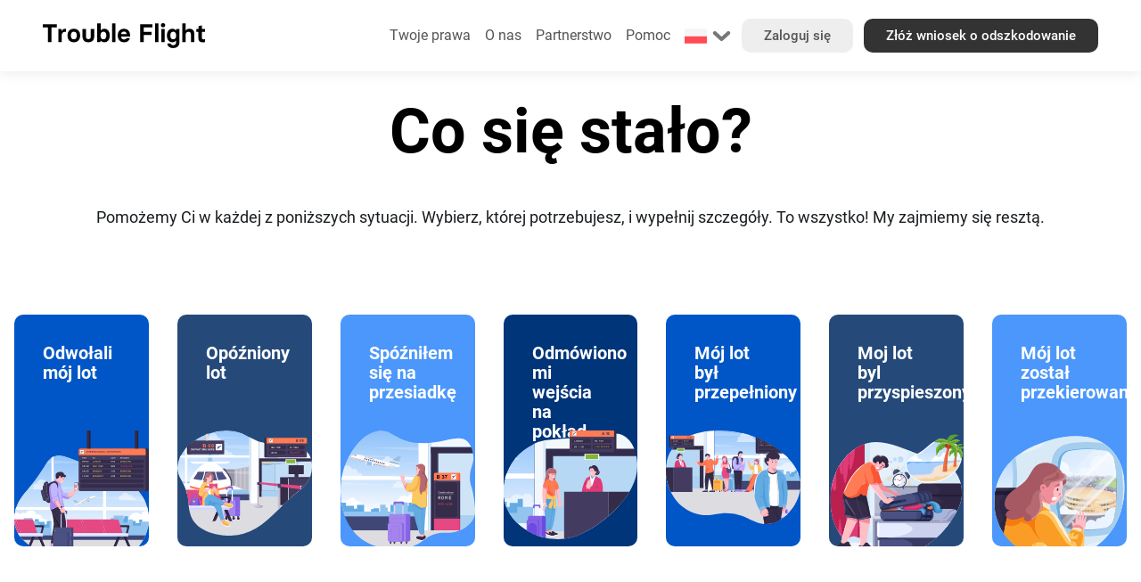

--- FILE ---
content_type: text/html; charset=utf-8
request_url: https://www.troubleflight.com/pl/odszkodowanie
body_size: 7386
content:
<!doctype html>
<html data-n-head-ssr lang="pl" data-n-head="%7B%22lang%22:%7B%22ssr%22:%22pl%22%7D%7D">
  <head >
    <title>Zgarnij do 600 € odszkodowania za lot z Trouble Flight - opóźnienia, odwołania, overbooking i więcej</title><meta data-n-head="ssr" charset="utf-8"><meta data-n-head="ssr" name="viewport" content="width=device-width, initial-scale=1"><meta data-n-head="ssr" data-hid="charset" charset="utf-8"><meta data-n-head="ssr" data-hid="mobile-web-app-capable" name="mobile-web-app-capable" content="yes"><meta data-n-head="ssr" data-hid="apple-mobile-web-app-title" name="apple-mobile-web-app-title" content="TroubleFlight"><meta data-n-head="ssr" data-hid="og:site_name" name="og:site_name" property="og:site_name" content="TroubleFlight"><meta data-n-head="ssr" data-hid="description" name="description" content="Istnieje wiele sytuacji, które mogą wydarzyć się podczas Twojej podróży lotniczej. Pasażerowie są chronieni przez kilka międzynarodowych przepisów w każdym z tych przypadków."><meta data-n-head="ssr" data-hid="robots" name="robots" content="Istnieje wiele sytuacji, które mogą wydarzyć się podczas Twojej podróży lotniczej. Pasażerowie są chronieni przez kilka międzynarodowych przepisów w każdym z tych przypadków."><meta data-n-head="ssr" data-hid="keywords" name="keywords" content=""><meta data-n-head="ssr" data-hid="image" name="image" content="https://cdn.troubleflight.com/seo/2c2f2f0fcb0626285bfe5707164d2773.jpg?format=webp"><meta data-n-head="ssr" data-hid="og:image" name="og:image" content="https://cdn.troubleflight.com/seo/2c2f2f0fcb0626285bfe5707164d2773.jpg?format=webp"><meta data-n-head="ssr" data-hid="og:title" name="og:title" content="Zgarnij do 600 € odszkodowania za lot z Trouble Flight - opóźnienia, odwołania, overbooking i więcej"><meta data-n-head="ssr" data-hid="og:type" name="og:type" content="website"><meta data-n-head="ssr" data-hid="og:description" name="og:description" content="Istnieje wiele sytuacji, które mogą wydarzyć się podczas Twojej podróży lotniczej. Pasażerowie są chronieni przez kilka międzynarodowych przepisów w każdym z tych przypadków."><meta data-n-head="ssr" name="viewport" content="width=device-width, initial-scale=1.0, maximum-scale=5.0"><meta data-n-head="ssr" name="theme-color" content="#007dfb"><meta data-n-head="ssr" name="robots" content="index, follow"><link data-n-head="ssr" rel="icon" type="image/x-icon" href="/favicon.ico"><link data-n-head="ssr" data-hid="shortcut-icon" rel="shortcut icon" href="/assets/icons/icon_64x64.33f34f.png"><link data-n-head="ssr" data-hid="apple-touch-icon" rel="apple-touch-icon" href="/assets/icons/icon_512x512.33f34f.png" sizes="512x512"><link data-n-head="ssr" rel="manifest" href="/assets/manifest.45a57266.json" data-hid="manifest"><link data-n-head="ssr" rel="canonical" href="https://www.troubleflight.com/pl/odszkodowanie"><link data-n-head="ssr" rel="preconnect" href="https://cdn.troubleflight.com/" crossorigin="true"><link data-n-head="ssr" rel="dns-prefetch" href="https://cdn.troubleflight.com/"><script data-n-head="ssr" data-hid="gtm-script" type="34111fb8b20b88e065a3245d-text/javascript">if(!window._gtm_init){window._gtm_init=1;(function(w,n,d,m,e,p){w[d]=(w[d]==1||n[d]=='yes'||n[d]==1||n[m]==1||(w[e]&&w[e][p]&&w[e][p]()))?1:0})(window,navigator,'doNotTrack','msDoNotTrack','external','msTrackingProtectionEnabled');(function(w,d,s,l,x,y){w[x]={};w._gtm_inject=function(i){if(w.doNotTrack||w[x][i])return;w[x][i]=1;w[l]=w[l]||[];w[l].push({'gtm.start':new Date().getTime(),event:'gtm.js'});var f=d.getElementsByTagName(s)[0],j=d.createElement(s);j.async=true;j.src='https://www.googletagmanager.com/gtm.js?id='+i;f.parentNode.insertBefore(j,f);};w[y]('GTM-M9B43X6')})(window,document,'script','dataLayer','_gtm_ids','_gtm_inject')}</script><link rel="preload" href="/assets/34ae22d.js" as="script"><link rel="preload" href="/assets/fa6b755.js" as="script"><link rel="preload" href="/assets/css/e9835f5.css" as="style"><link rel="preload" href="/assets/2d26402.js" as="script"><link rel="preload" href="/assets/css/46a8d58.css" as="style"><link rel="preload" href="/assets/1e8dbee.js" as="script"><link rel="preload" href="/assets/css/44009a9.css" as="style"><link rel="preload" href="/assets/6fb2232.js" as="script"><link rel="stylesheet" href="/assets/css/e9835f5.css"><link rel="stylesheet" href="/assets/css/46a8d58.css"><link rel="stylesheet" href="/assets/css/44009a9.css">
  </head>
  <body >
    <noscript data-n-head="ssr" data-hid="gtm-noscript" data-pbody="true"><iframe src="https://www.googletagmanager.com/ns.html?id=GTM-M9B43X6&" height="0" width="0" style="display:none;visibility:hidden" title="gtm"></iframe></noscript><div data-server-rendered="true" id="__nuxt"><!----><div id="__layout"><div itemscope="itemscope" itemtype="https://schema.org/OnlineBusiness" data-fetch-key="0" class="box-border"><div data-fetch-key="1"><div data-fetch-key="2" class="box-border"><header><div class="flex flex-row space-x-4 px-4 md:px-12 items-center"><div class="w-11/12 md:w-2/12 2xl:w-4/12 lg:w-3/12"><div class="logo"><a href="/pl" itemprop="url" class="nuxt-link-active"><img src="/assets/img/logo.c0e1505.svg" alt="Trouble Flight" itemprop="logo"> <meta itemprop="name" content="Trouble Flight"></a></div></div> <div class="hidden md:block 2xl:w-8/12 md:w-10/12 lg:w-11/12 text-right"><ul><li><span class="dropdown-component"><span><span class="activator dialog-close"><a href="/pl/odszkodowanie" aria-current="page" class="nuxt-link-exact-active nuxt-link-active">
                    Twoje prawa
                  </a></span> <div class="dropdown dialog-close"><div class="dropdown-header p-2 md:hidden"><div class="flex flex-row items-center justify-between"><div>Title</div> <div title="Zamknij" class="close"><i class="icon-close"></i></div></div></div> <div class="dropdown-content p-2"><div class="md:hidden"></div> <ul class="menu-dropdown"><li><a href="/pl/odwolany-lot">
                        Odwołali mój lot
                      </a></li><li><a href="/pl/opoznienie-lotu">
                        Opóźniony lot
                      </a></li><li><a href="/pl/lot-spozniona-przesiadka">
                        Spóźniłem się na przesiadkę
                      </a></li><li><a href="/pl/odmowa-wejscia-na-poklad">
                        Odmówiono mi wejścia na pokład
                      </a></li><li><a href="/pl/lot-przepelniony">
                        Mój lot był przepełniony
                      </a></li><li><a href="/pl/lot-przyspieszony">
                        Moj lot byl przyspieszony
                      </a></li><li><a href="/pl/lot-przekierowany">
                        Mój lot został przekierowany
                      </a></li></ul></div></div></span></span></li> <li><a href="/pl/o-nas">
                O nas
              </a></li> <li><a href="/pl/partnerzy">
                Partnerstwo
              </a></li> <li><a href="/pl/pomoc">
                Pomoc
              </a></li> <li class="inline-block md:hide lg:inline-block"><div class="a current-language"><span class="dropdown-component"><span><span class="activator dialog-close"><img src="https://cdn.troubleflight.com/v2/troubleflight/flag/pl.svg?" width="25" height="25" alt="Aktualny język"> <img src="[data-uri]" width="25" height="25" alt="Kliknij, aby zmienić język" class="dropdown"></span> <div class="dropdown dialog-close"><div class="dropdown-header p-2 md:hidden"><div class="flex flex-row items-center justify-between"><div>Title</div> <div title="Zamknij" class="close"><i class="icon-close"></i></div></div></div> <div class="dropdown-content p-2"><div class="md:hidden"></div> <div class="w-[500px]"><div class="grid grid-cols-2 gap-0"><a hreflang="en" href="/en/compensation" class="link-change-language"><img src="https://cdn.troubleflight.com/v2/troubleflight/flag/en.svg?" width="25" height="25" alt="English">
                          English
                        </a><a hreflang="ro" href="/ro/despagubire" class="link-change-language"><img src="https://cdn.troubleflight.com/v2/troubleflight/flag/ro.svg?" width="25" height="25" alt="Română">
                          Română
                        </a><a hreflang="it" href="/it/risarcimento" class="link-change-language"><img src="https://cdn.troubleflight.com/v2/troubleflight/flag/it.svg?" width="25" height="25" alt="Italiano">
                          Italiano
                        </a><a hreflang="de" href="/de/entschadigung" class="link-change-language"><img src="https://cdn.troubleflight.com/v2/troubleflight/flag/de.svg?" width="25" height="25" alt="Deutsch">
                          Deutsch
                        </a><a hreflang="fr" href="/fr/compensation" class="link-change-language"><img src="https://cdn.troubleflight.com/v2/troubleflight/flag/fr.svg?" width="25" height="25" alt="Français">
                          Français
                        </a><a hreflang="nl" href="/nl/compensatie" class="link-change-language"><img src="https://cdn.troubleflight.com/v2/troubleflight/flag/nl.svg?" width="25" height="25" alt="Nederlands">
                          Nederlands
                        </a><a hreflang="es" href="/es/indemnizacion" class="link-change-language"><img src="https://cdn.troubleflight.com/v2/troubleflight/flag/es.svg?" width="25" height="25" alt="Español">
                          Español
                        </a><a hreflang="pt" href="/pt/compensacao" class="link-change-language"><img src="https://cdn.troubleflight.com/v2/troubleflight/flag/pt.svg?" width="25" height="25" alt="Português">
                          Português
                        </a><a hreflang="hu" href="/hu/kompenzacio" class="link-change-language"><img src="https://cdn.troubleflight.com/v2/troubleflight/flag/hu.svg?" width="25" height="25" alt="Magyar">
                          Magyar
                        </a><a hreflang="sq" href="/sq/kompensim" class="link-change-language"><img src="https://cdn.troubleflight.com/v2/troubleflight/flag/sq.svg?" width="25" height="25" alt="Shqip">
                          Shqip
                        </a><a hreflang="bg" href="/bg/obezshteteniye" class="link-change-language"><img src="https://cdn.troubleflight.com/v2/troubleflight/flag/bg.svg?" width="25" height="25" alt="български">
                          Български
                        </a><a hreflang="cs" href="/cs/kompenzace" class="link-change-language"><img src="https://cdn.troubleflight.com/v2/troubleflight/flag/cs.svg?" width="25" height="25" alt="Čeština">
                          Čeština
                        </a><a hreflang="ru" href="/ru/kompensatsiya" class="link-change-language"><img src="https://cdn.troubleflight.com/v2/troubleflight/flag/ru.svg?" width="25" height="25" alt="Русский">
                          Русский
                        </a><a hreflang="da" href="/da/erstatning" class="link-change-language"><img src="https://cdn.troubleflight.com/v2/troubleflight/flag/da.svg?" width="25" height="25" alt="Dansk">
                          Dansk
                        </a><a hreflang="el" href="/el/apozimiosi" class="link-change-language"><img src="https://cdn.troubleflight.com/v2/troubleflight/flag/el.svg?" width="25" height="25" alt="Ελληνικά">
                          Ελληνικά
                        </a><a hreflang="lt" href="/lt/kompensacija" class="link-change-language"><img src="https://cdn.troubleflight.com/v2/troubleflight/flag/lt.svg?" width="25" height="25" alt="Lietuvių">
                          Lietuvių
                        </a><a hreflang="mk" href="/mk/kompensacija" class="link-change-language"><img src="https://cdn.troubleflight.com/v2/troubleflight/flag/mk.svg?" width="25" height="25" alt="Македонски">
                          Македонски
                        </a><a hreflang="no" href="/no/kompensasjon" class="link-change-language"><img src="https://cdn.troubleflight.com/v2/troubleflight/flag/no.svg?" width="25" height="25" alt="Norsk">
                          Norsk
                        </a><a hreflang="sl" href="/sl/odskodnina" class="link-change-language"><img src="https://cdn.troubleflight.com/v2/troubleflight/flag/sl.svg?" width="25" height="25" alt="Slovenščina">
                          Slovenščina
                        </a><a hreflang="sr" href="/sr/naknada" class="link-change-language"><img src="https://cdn.troubleflight.com/v2/troubleflight/flag/sr.svg?" width="25" height="25" alt="Српски">
                          Српски
                        </a><a hreflang="sv" href="/sv/ersattning" class="link-change-language"><img src="https://cdn.troubleflight.com/v2/troubleflight/flag/sv.svg?" width="25" height="25" alt="Svenska">
                          Svenska
                        </a><a hreflang="hy" href="/hy/hamarot" class="link-change-language"><img src="https://cdn.troubleflight.com/v2/troubleflight/flag/hy.svg?" width="25" height="25" alt="Հայերեն">
                          Հայերեն
                        </a><a hreflang="et" href="/et/huvitamine" class="link-change-language"><img src="https://cdn.troubleflight.com/v2/troubleflight/flag/et.svg?" width="25" height="25" alt="Eesti">
                          Eesti
                        </a><a hreflang="tr" href="/tr/tazminat" class="link-change-language"><img src="https://cdn.troubleflight.com/v2/troubleflight/flag/tr.svg?" width="25" height="25" alt="Türkçe">
                          Türkçe
                        </a><a hreflang="sk" href="/sk/odskodnenie" class="link-change-language"><img src="https://cdn.troubleflight.com/v2/troubleflight/flag/sk.svg?" width="25" height="25" alt="Slovenčina">
                          Slovenčina
                        </a><a hreflang="uk" href="/uk/kompensatsiya" class="link-change-language"><img src="https://cdn.troubleflight.com/v2/troubleflight/flag/uk.svg?" width="25" height="25" alt="language.uk">
                          Українська
                        </a><a hreflang="lv" href="/lv/atlidzinasana" class="link-change-language"><img src="https://cdn.troubleflight.com/v2/troubleflight/flag/lv.svg?" width="25" height="25" alt="Latviešu">
                          Latviešu
                        </a><a hreflang="fi" href="/fi/korvaus" class="link-change-language"><img src="https://cdn.troubleflight.com/v2/troubleflight/flag/fi.svg?" width="25" height="25" alt="Suomi">
                          Suomeksi
                        </a></div></div></div></div></span></span></div></li> <li class="2xl:ml-16 hidden lg:inline-block"><a href="/pl/logowanie" class="btn white">
                Zaloguj się
              </a></li> <li class="ml-2 hidden lg:inline-block"><a href="/pl/szybkie-roszczenie" class="btn black">
              Złóż wniosek o odszkodowanie
            </a></li></ul></div> <div class="block md:hidden w-6 text-right menu-mobile text-right"><span class="dropdown-component"><span><span class="activator dialog-close"><i class="icon-menu"></i></span> <div class="dropdown dialog-close"><div class="dropdown-header p-2 md:hidden"><div class="flex flex-row items-center justify-between"><div>Menu</div> <div title="Zamknij" class="close"><i class="icon-close"></i></div></div></div> <div class="dropdown-content p-2"><div class="md:hidden"></div> <ul class="menu-dropdown"><li><a href="/pl/odwolany-lot">
                  Odwołali mój lot
                </a></li><li><a href="/pl/opoznienie-lotu">
                  Opóźniony lot
                </a></li><li><a href="/pl/lot-spozniona-przesiadka">
                  Spóźniłem się na przesiadkę
                </a></li><li><a href="/pl/odmowa-wejscia-na-poklad">
                  Odmówiono mi wejścia na pokład
                </a></li><li><a href="/pl/lot-przepelniony">
                  Mój lot był przepełniony
                </a></li><li><a href="/pl/lot-przyspieszony">
                  Moj lot byl przyspieszony
                </a></li><li><a href="/pl/lot-przekierowany">
                  Mój lot został przekierowany
                </a></li> <li><a href="/pl/o-nas">
                  O nas
                </a></li> <li><a href="/pl/partnerzy">
                  Partnerstwo
                </a></li> <li><a href="/pl/pomoc">
                  Pomoc
                </a></li> <li class="languages"><a hreflang="en" href="/en/compensation"><img src="https://cdn.troubleflight.com/troubleflight/flag/en.svg" alt="English" width="25" height="25">
                  English
                </a><a hreflang="ro" href="/ro/despagubire"><img src="https://cdn.troubleflight.com/troubleflight/flag/ro.svg" alt="Română" width="25" height="25">
                  Română
                </a><a hreflang="it" href="/it/risarcimento"><img src="https://cdn.troubleflight.com/troubleflight/flag/it.svg" alt="Italiano" width="25" height="25">
                  Italiano
                </a><a hreflang="de" href="/de/entschadigung"><img src="https://cdn.troubleflight.com/troubleflight/flag/de.svg" alt="Deutsch" width="25" height="25">
                  Deutsch
                </a><a hreflang="fr" href="/fr/compensation"><img src="https://cdn.troubleflight.com/troubleflight/flag/fr.svg" alt="Français" width="25" height="25">
                  Français
                </a><a hreflang="nl" href="/nl/compensatie"><img src="https://cdn.troubleflight.com/troubleflight/flag/nl.svg" alt="Nederlands" width="25" height="25">
                  Nederlands
                </a><a hreflang="es" href="/es/indemnizacion"><img src="https://cdn.troubleflight.com/troubleflight/flag/es.svg" alt="Español" width="25" height="25">
                  Español
                </a><a hreflang="pt" href="/pt/compensacao"><img src="https://cdn.troubleflight.com/troubleflight/flag/pt.svg" alt="Português" width="25" height="25">
                  Português
                </a><a hreflang="hu" href="/hu/kompenzacio"><img src="https://cdn.troubleflight.com/troubleflight/flag/hu.svg" alt="Magyar" width="25" height="25">
                  Magyar
                </a><a hreflang="sq" href="/sq/kompensim"><img src="https://cdn.troubleflight.com/troubleflight/flag/sq.svg" alt="Shqip" width="25" height="25">
                  Shqip
                </a><a hreflang="bg" href="/bg/obezshteteniye"><img src="https://cdn.troubleflight.com/troubleflight/flag/bg.svg" alt="български" width="25" height="25">
                  Български
                </a><a hreflang="cs" href="/cs/kompenzace"><img src="https://cdn.troubleflight.com/troubleflight/flag/cs.svg" alt="Čeština" width="25" height="25">
                  Čeština
                </a><a hreflang="ru" href="/ru/kompensatsiya"><img src="https://cdn.troubleflight.com/troubleflight/flag/ru.svg" alt="Русский" width="25" height="25">
                  Русский
                </a><a hreflang="da" href="/da/erstatning"><img src="https://cdn.troubleflight.com/troubleflight/flag/da.svg" alt="Dansk" width="25" height="25">
                  Dansk
                </a><a hreflang="el" href="/el/apozimiosi"><img src="https://cdn.troubleflight.com/troubleflight/flag/el.svg" alt="Ελληνικά" width="25" height="25">
                  Ελληνικά
                </a><a hreflang="lt" href="/lt/kompensacija"><img src="https://cdn.troubleflight.com/troubleflight/flag/lt.svg" alt="Lietuvių" width="25" height="25">
                  Lietuvių
                </a><a hreflang="mk" href="/mk/kompensacija"><img src="https://cdn.troubleflight.com/troubleflight/flag/mk.svg" alt="Македонски" width="25" height="25">
                  Македонски
                </a><a hreflang="no" href="/no/kompensasjon"><img src="https://cdn.troubleflight.com/troubleflight/flag/no.svg" alt="Norsk" width="25" height="25">
                  Norsk
                </a><a hreflang="sl" href="/sl/odskodnina"><img src="https://cdn.troubleflight.com/troubleflight/flag/sl.svg" alt="Slovenščina" width="25" height="25">
                  Slovenščina
                </a><a hreflang="sr" href="/sr/naknada"><img src="https://cdn.troubleflight.com/troubleflight/flag/sr.svg" alt="Српски" width="25" height="25">
                  Српски
                </a><a hreflang="sv" href="/sv/ersattning"><img src="https://cdn.troubleflight.com/troubleflight/flag/sv.svg" alt="Svenska" width="25" height="25">
                  Svenska
                </a><a hreflang="hy" href="/hy/hamarot"><img src="https://cdn.troubleflight.com/troubleflight/flag/hy.svg" alt="Հայերեն" width="25" height="25">
                  Հայերեն
                </a><a hreflang="et" href="/et/huvitamine"><img src="https://cdn.troubleflight.com/troubleflight/flag/et.svg" alt="Eesti" width="25" height="25">
                  Eesti
                </a><a hreflang="tr" href="/tr/tazminat"><img src="https://cdn.troubleflight.com/troubleflight/flag/tr.svg" alt="Türkçe" width="25" height="25">
                  Türkçe
                </a><a hreflang="sk" href="/sk/odskodnenie"><img src="https://cdn.troubleflight.com/troubleflight/flag/sk.svg" alt="Slovenčina" width="25" height="25">
                  Slovenčina
                </a><a hreflang="uk" href="/uk/kompensatsiya"><img src="https://cdn.troubleflight.com/troubleflight/flag/uk.svg" alt="language.uk" width="25" height="25">
                  Українська
                </a><a hreflang="lv" href="/lv/atlidzinasana"><img src="https://cdn.troubleflight.com/troubleflight/flag/lv.svg" alt="Latviešu" width="25" height="25">
                  Latviešu
                </a><a hreflang="fi" href="/fi/korvaus"><img src="https://cdn.troubleflight.com/troubleflight/flag/fi.svg" alt="Suomi" width="25" height="25">
                  Suomeksi
                </a></li> <li><a href="/pl/logowanie" class="btn white mb-4">
                  Zaloguj się
                </a> <a href="/pl/szybkie-roszczenie" class="btn black">
                  Złóż wniosek o odszkodowanie
                </a></li></ul></div></div></span></span></div></div></header> <div class="space-header"></div></div> <div class="container mx-auto text-center"><div class="mb-8 mt-8"><h1 class="title mb-12">Co się stało?</h1> <span><p>Pomożemy Ci w każdej z poniższych sytuacji. Wybierz, której potrzebujesz, i wypełnij szczegóły. To wszystko! My zajmiemy się resztą.</p></span></div></div> <div data-fetch-key="3" class="claims-list flex flex-col md:flex-row px-4 md:space-x-8 space-y-4 md:space-y-0 my-24"><a href="/pl/odwolany-lot" class="claim flex-grow w-full md:w-2/12"><div class="claim-title p-8">Odwołali mój lot</div> <div lazy-background="https://cdn.troubleflight.com/claim/img/service/flight_cancelled.svg" class="image"></div> <div class="description p-8"></div></a><a href="/pl/opoznienie-lotu" class="claim flex-grow w-full md:w-2/12"><div class="claim-title p-8">Opóźniony lot</div> <div lazy-background="https://cdn.troubleflight.com/claim/img/service/flight_delayed.svg" class="image"></div> <div class="description p-8"></div></a><a href="/pl/lot-spozniona-przesiadka" class="claim flex-grow w-full md:w-2/12"><div class="claim-title p-8">Spóźniłem się na przesiadkę</div> <div lazy-background="https://cdn.troubleflight.com/claim/img/service/flight_missed_connection.svg" class="image"></div> <div class="description p-8"></div></a><a href="/pl/odmowa-wejscia-na-poklad" class="claim flex-grow w-full md:w-2/12"><div class="claim-title p-8">Odmówiono mi wejścia na pokład</div> <div lazy-background="https://cdn.troubleflight.com/claim/img/service/flight_denied_boarding.svg" class="image"></div> <div class="description p-8"></div></a><a href="/pl/lot-przepelniony" class="claim flex-grow w-full md:w-2/12"><div class="claim-title p-8">Mój lot był przepełniony</div> <div lazy-background="https://cdn.troubleflight.com/claim/img/service/flight_overbooked.svg" class="image"></div> <div class="description p-8"></div></a><a href="/pl/lot-przyspieszony" class="claim flex-grow w-full md:w-2/12"><div class="claim-title p-8">Moj lot byl przyspieszony</div> <div lazy-background="https://cdn.troubleflight.com/claim/img/service/flight_anticipated.svg" class="image"></div> <div class="description p-8"></div></a><a href="/pl/lot-przekierowany" class="claim flex-grow w-full md:w-2/12"><div class="claim-title p-8">Mój lot został przekierowany</div> <div lazy-background="https://cdn.troubleflight.com/claim/img/service/flight_diverted.svg" class="image"></div> <div class="description p-8"></div></a></div> <div data-fetch-key="4"><footer><div class="container mx-auto"><div class="mx-2 md:mx-auto"><div class="flex flex-col md:flex-row md:space-x-4 py-12 link-box"><div class="w-full md:w-3/12 mb-6 md:mb-0"><img data-src="/assets/img/logo-grey.8663ec5.svg" alt="Trouble Flight" class="logo-footer">
            © 2020 – 2026. Wszelkie prawa zastrzeżone. Doorify Tech S.R.L. / Trouble Flight FZC LLC. Usługi dostępne za pośrednictwem strony są oferowane przez Doorify Tech S.R.L., Trouble Flight FZC LLC lub ich partnerów.
          </div> <div class="w-full md:w-3/12 mb-6 md:mb-0"><h5>Usługi</h5> <a href="/pl/odwolany-lot">
                Odwołali mój lot
              </a><a href="/pl/opoznienie-lotu">
                Opóźniony lot
              </a><a href="/pl/lot-spozniona-przesiadka">
                Spóźniłem się na przesiadkę
              </a><a href="/pl/odmowa-wejscia-na-poklad">
                Odmówiono mi wejścia na pokład
              </a><a href="/pl/lot-przepelniony">
                Mój lot był przepełniony
              </a><a href="/pl/lot-przyspieszony">
                Moj lot byl przyspieszony
              </a><a href="/pl/lot-przekierowany">
                Mój lot został przekierowany
              </a></div> <div class="w-full md:w-3/12 mb-6 md:mb-0"><h5>Informacje prawne</h5> <a href="/pl/prywatnosc">
              Polityka Prywatności i Ciasteczek
            </a> <a href="/pl/warunki-zasady">
              Warunki i zasady
            </a> <a href="/pl/polityka-cen-i-platnosci">
              Polityka cenowa i płatności
            </a></div> <div class="w-full md:w-3/12 mb-6 md:mb-0"><h5>Wsparcie</h5> <a href="/pl/faq">
              Najczęściej zadawane pytania
            </a> <h5 class="mt-8">Partnerstwo</h5> <a href="/pl/partnerzy/afiliacja">
              Partner
            </a> <a href="/pl/partnerzy/biuro-podrozy">
              Biura Podróży
            </a> <a href="/pl/partnerzy/polec-znajomego">
              Poleć znajomego
            </a> <a href="/pl/partnerzy/kancelaria-prawnicza">
              Prawnicy
            </a></div></div></div></div> <div itemscope="itemscope" itemtype="http://schema.org/ContactPoint" class="container mx-auto"><div class="flex flex-col md:flex-row md:space-x-4 py-12 link-box"><div class="w-full md:w-5/12 mb-6 md:mb-0"><div class="social-box mx-2 md:mx-auto"><div class="text">Śledź nas</div> <a href="https://www.facebook.com/troubleflight" itemprop="sameAs" target="_blank" rel="nofollow noopener noreferrer" title="Facebook" lazy-background="https://cdn.troubleflight.com/claim/img/socials/facebook.svg" class="facebook"></a> <a href="https://www.instagram.com/troubleflight" itemprop="sameAs" target="_blank" rel="nofollow noopener noreferrer" title="Instagram" lazy-background="https://cdn.troubleflight.com/claim/img/socials/instagram.svg" class="instagram"></a> <a href="https://twitter.com/TroubleFlight" itemprop="sameAs" target="_blank" rel="nofollow noopener noreferrer" title="Twitter" lazy-background="https://cdn.troubleflight.com/claim/img/socials/twitter.svg" class="twitter"></a> <a href="https://www.linkedin.com/company/trouble-flight/" itemprop="sameAs" target="_blank" rel="nofollow noopener noreferrer" title="LinkedIn" lazy-background="https://cdn.troubleflight.com/claim/img/socials/linkedin2.svg" class="linkedin"></a> <a href="https://whatsapp.com/channel/0029Vb3VoICAInPbwkkpP53k" itemprop="sameAs" target="_blank" rel="nofollow noopener noreferrer" title="WhatsApp" lazy-background="https://cdn.troubleflight.com/claim/img/socials/whatsapp.svg" class="linkedin"></a></div></div> <!----></div></div></footer></div></div> <div class="toasts"></div> <div itemprop="aggregateRating" itemscope="itemscope" itemtype="https://schema.org/AggregateRating"><meta itemprop="ratingValue" content="4.87"> <meta itemprop="reviewCount" content="119"> <meta itemprop="bestRating" content="5"> <meta itemprop="worstRating" content="1"></div> <portal-target name="modals" multiple="multiple"></portal-target></div></div></div><script type="34111fb8b20b88e065a3245d-text/javascript">window.__NUXT__=(function(a,b,c,d,e,f,g,h,i,j,k,l,m,n,o,p){f[0]={code:"flight_cancelled",slug:"odwolany-lot",name:"Odwołali mój lot"};f[1]={code:"flight_delayed",slug:"opoznienie-lotu",name:"Opóźniony lot"};f[2]={code:"flight_missed_connection",slug:"lot-spozniona-przesiadka",name:"Spóźniłem się na przesiadkę"};f[3]={code:"flight_denied_boarding",slug:"odmowa-wejscia-na-poklad",name:"Odmówiono mi wejścia na pokład"};f[4]={code:"flight_overbooked",slug:"lot-przepelniony",name:"Mój lot był przepełniony"};f[5]={code:"flight_anticipated",slug:"lot-przyspieszony",name:"Moj lot byl przyspieszony"};f[6]={code:"flight_diverted",slug:"lot-przekierowany",name:"Mój lot został przekierowany"};n.code="help";n.slug="pomoc";n.preview_title="Pomoc";return {layout:"default",data:[{}],fetch:{"0":{toasts:[],toastHandler:{},reviews:{slug:"feedbacks",count:119,average:4.87,dir:g,path:"\u002Ffeedbacks",extension:h,createdAt:"2025-03-26T14:04:44.442Z",updatedAt:"2025-12-03T01:00:49.170Z"}},"1":{page:{slug:c,seo:{title:i,description:j,keywords:a},content:{title:"Co się stało?",content:"\u003Cp\u003EPomożemy Ci w każdej z poniższych sytuacji. Wybierz, której potrzebujesz, i wypełnij szczegóły. To wszystko! My zajmiemy się resztą.\u003C\u002Fp\u003E",preview_title:a,preview_content:a,content_second:a,content_third:a,title_second:a,title_third:a},i18n:{preview_title:{en:a,ru:a,ro:a,it:a,es:a,hu:a,pl:a,cs:a,sq:a,de:a,bg:a,el:a,sr:a,mk:a,fr:a,nl:a,sv:a,da:a,no:a,lt:a,sl:a,sk:a,et:a,hy:a,tr:a,pt:a,uk:a,fi:a,lv:a},preview_content:{en:a,ru:a,ro:a,it:a,es:a,hu:a,pl:a,cs:a,sq:a,de:a,bg:a,el:a,sr:a,mk:a,fr:a,nl:a,sv:a,da:a,no:a,lt:a,sl:a,sk:a,et:a,hy:a,tr:a,pt:a,uk:a,fi:a,lv:a},slugs:{it:c,en:c,ro:c,ru:k,es:c,hu:c,pl:c,pt:c,sq:c,bg:"nacalna-stranica",de:"startseite",cz:c,cs:c,hy:c,da:"forside",el:c,fr:"page-principale",lt:c,mk:c,no:c,sl:c,sr:k,sv:c,nl:c,tr:"ana-sayfa",sk:c,et:c,fi:c,uk:c,lv:c},statuses:{it:b,uk:b,us:b,ro:b,ru:b,md:b,gb:b,es:b,hu:b,pt:b,al:b,sq:b,bg:b,de:b,cs:b,cz:b,pl:b,da:b,el:b,lt:b,mk:b,no:b,sl:b,sr:b,sv:b,hy:b,fr:b,rs:b,dk:b,se:b,am:b,si:b,gr:b,nl:b,et:b,ee:b,tr:b,sk:b,en:b,fi:b,lv:b,ua:b}},image:l,photos:[],website:"trouble-flight",type:"blank",photo_credits:e,code:"flight-compensation",_id:"6055a6641566c734b465fb9b",related_pages:[],cdn:"https:\u002F\u002Fcdn.troubleflight.com\u002F",custom_data:{image:l},dir:"\u002Fpl\u002Fcontents",path:"\u002Fpl\u002Fcontents\u002F6055a6641566c734b465fb9b",extension:h,createdAt:"2025-03-26T14:05:16.128Z",updatedAt:"2025-12-03T01:00:53.775Z"},loading:m},"2":{types:f,pages:{about:{code:"about-us",slug:"o-nas",preview_title:"O nas"},partnership:{code:"partnership",slug:"partner",preview_title:"Partnerstwo"},help:n}},"3":{types:f},"4":{types:f,legalPages:{privacy:{code:"privacy",slug:"prywatnosc",preview_title:"Polityka Prywatności i Ciasteczek"},terms:{code:"terms-conditions",slug:"warunki-zasady",preview_title:"Warunki i zasady"},price:{code:"price-payment-policy",slug:"polityka-cen-i-platnosci",preview_title:"Polityka cenowa i płatności"},faq:{code:o,slug:o,preview_title:"Najczęściej zadawane pytania"},help:n,affiliate:{code:"affiliate",slug:d,preview_title:"Partner"},travel:{code:"travel-agency",slug:d,preview_title:"Biura Podróży"},refer:{code:"refer-friend",slug:d,preview_title:"Poleć znajomego"},lawyers:{code:"partners-lawyers",slug:d,preview_title:"Prawnicy"}}}},error:e,state:{base:{headerVisible:b,counter:0},seo:{title:i,description:j,keywords:a,image:"https:\u002F\u002Fcdn.troubleflight.com\u002Fseo\u002F2c2f2f0fcb0626285bfe5707164d2773.jpg?format=webp",canonical:p,index:"index",robots:"index, follow"},i18n:{routeParams:{}}},serverRendered:b,routePath:p,config:{statusMaintenance:m,_app:{basePath:g,assetsPath:"\u002Fassets\u002F",cdnURL:e}}}}("",true,"hp","nie",null,Array(7),"\u002F",".json","Zgarnij do 600 € odszkodowania za lot z Trouble Flight - opóźnienia, odwołania, overbooking i więcej","Istnieje wiele sytuacji, które mogą wydarzyć się podczas Twojej podróży lotniczej. Pasażerowie są chronieni przez kilka międzynarodowych przepisów w każdym z tych przypadków.","xp","https:\u002F\u002Fcdn.troubleflight.com\u002Fseo\u002F2c2f2f0fcb0626285bfe5707164d2773.jpg",false,{},"faq","\u002Fpl\u002Fodszkodowanie"));</script><script src="/assets/34ae22d.js" defer type="34111fb8b20b88e065a3245d-text/javascript"></script><script src="/assets/6fb2232.js" defer type="34111fb8b20b88e065a3245d-text/javascript"></script><script src="/assets/fa6b755.js" defer type="34111fb8b20b88e065a3245d-text/javascript"></script><script src="/assets/2d26402.js" defer type="34111fb8b20b88e065a3245d-text/javascript"></script><script src="/assets/1e8dbee.js" defer type="34111fb8b20b88e065a3245d-text/javascript"></script>
  <script src="/cdn-cgi/scripts/7d0fa10a/cloudflare-static/rocket-loader.min.js" data-cf-settings="34111fb8b20b88e065a3245d-|49" defer></script><script defer src="https://static.cloudflareinsights.com/beacon.min.js/vcd15cbe7772f49c399c6a5babf22c1241717689176015" integrity="sha512-ZpsOmlRQV6y907TI0dKBHq9Md29nnaEIPlkf84rnaERnq6zvWvPUqr2ft8M1aS28oN72PdrCzSjY4U6VaAw1EQ==" data-cf-beacon='{"version":"2024.11.0","token":"fccbc3c34e5f4c97bfb6e39e4c4037f3","r":1,"server_timing":{"name":{"cfCacheStatus":true,"cfEdge":true,"cfExtPri":true,"cfL4":true,"cfOrigin":true,"cfSpeedBrain":true},"location_startswith":null}}' crossorigin="anonymous"></script>
</body>
</html>


--- FILE ---
content_type: text/css; charset=UTF-8
request_url: https://www.troubleflight.com/assets/css/44009a9.css
body_size: 374
content:
.promo-content .container-promo-content{padding-top:32px}@media(min-width:1280px){.promo-content .container-promo-content{min-height:calc(100vh - 150px)}}.container-services>a{border-radius:20px;height:170px;padding:20px;font-size:30px;font-family:Basier Circle,SansSerif;color:#fff;position:relative}.container-services>a:hover{opacity:.9}.container-services>a .content{display:block;font-family:Roboto;font-size:18px}.container-services>a:nth-child(4n){background-color:#00357a}.container-services>a:nth-child(4n-1){background-color:#4b97fb}.container-services>a:nth-child(4n-2){background-color:#254a7a}.container-services>a:nth-child(4n-3){background-color:#0056c7}.content-seo p{line-height:25px;padding:0 0 20px;color:#555;font-size:16px}.content-seo h2{color:#222;font-size:24px;font-weight:600;padding:0 0 20px}.content-seo h2 strong{font-weight:600}.content-seo h3{color:#222;font-size:18px;font-weight:600;padding:0 0 20px}.content-seo h3 strong{font-weight:600}.content-seo ol li,.content-seo ul li{color:#555;font-size:18px;padding:0 0 5px}.content-seo ul{list-style:disc;padding-left:23px}.content-seo ol{list-style:decimal;padding-left:30px}.content-seo table{padding-bottom:20px}.content-seo table td,.content-seo table th{border:1px solid #999;padding:10px;color:#555}.content-seo table th{background-color:#007dfb;color:#fff;font-weight:700;border:1px solid #fff}.content-seo table th p{color:#fff}.content-seo a{color:#007dfb;text-decoration:underline}.content-seo a:hover{text-decoration:none}.standard-link{color:#007dfb;text-decoration:underline}.standard-link:hover{text-decoration:none}.claims-list>a:nth-child(4n){background-color:#00357a}.claims-list>a:nth-child(4n-1){background-color:#4b97fb}.claims-list>a:nth-child(4n-2){background-color:#254a7a}.claims-list>a:nth-child(4n-3){background-color:#0056c7}.claims-list .claim{font-family:Roboto,SansSerif;color:#fff;font-weight:700;font-size:20px;border-radius:10px;line-height:22px;height:100%;position:relative;overflow:hidden}.claims-list .claim .claim-title,.claims-list .claim .image{height:130px;transition:all .2s}.claims-list .claim .image{width:100%;max-width:200px;margin:auto;background-size:100% auto;background-repeat:no-repeat;background-position:top}.claims-list .claim .description{position:absolute;transition:all .4s;bottom:-100px;font-size:14px;line-height:16px}.claims-list .claim>div{position:relative;z-index:1}.claims-list .claim:hover .claim-title{text-shadow:0 0 10px rgba(0,0,0,.65)}.claims-list .claim:hover:before{content:" ";position:absolute;top:0;left:0;right:0;bottom:0;background-color:rgba(0,0,0,.4)}.claims-list .claim:hover .image{filter:blur(20px);opacity:.5}.claims-list .claim:hover .description{bottom:0}.login-form .error{padding:20px 0;color:red}

--- FILE ---
content_type: application/javascript; charset=UTF-8
request_url: https://www.troubleflight.com/assets/34ae22d.js
body_size: 4846
content:
!function(e){function d(data){for(var d,c,t=data[0],o=data[1],l=data[2],i=0,h=[];i<t.length;i++)c=t[i],Object.prototype.hasOwnProperty.call(r,c)&&r[c]&&h.push(r[c][0]),r[c]=0;for(d in o)Object.prototype.hasOwnProperty.call(o,d)&&(e[d]=o[d]);for(m&&m(data);h.length;)h.shift()();return n.push.apply(n,l||[]),f()}function f(){for(var e,i=0;i<n.length;i++){for(var d=n[i],f=!0,c=1;c<d.length;c++){var t=d[c];0!==r[t]&&(f=!1)}f&&(n.splice(i--,1),e=o(o.s=d[0]))}return e}var c={},t={272:0},r={272:0},n=[];function o(d){if(c[d])return c[d].exports;var f=c[d]={i:d,l:!1,exports:{}};return e[d].call(f.exports,f,f.exports,o),f.l=!0,f.exports}o.e=function(e){var d=[],f=function(){try{return document.createElement("link").relList.supports("preload")}catch(e){return!1}}(),c=!1;t[e]?d.push(t[e]):0!==t[e]&&{2:1,4:1,6:1,7:1,8:1,9:1,10:1,11:1,12:1,14:1,15:1,16:1,17:1,19:1,24:1,25:1,26:1,27:1,28:1,29:1,30:1,32:1,33:1,38:1,39:1,41:1,42:1,45:1,46:1,47:1,48:1,49:1,50:1,51:1,52:1,53:1,54:1,56:1,58:1,62:1,64:1,65:1,67:1,69:1,70:1,71:1,72:1,73:1,74:1,75:1,76:1,77:1,78:1,81:1,82:1,83:1,84:1,85:1,86:1,87:1,88:1,90:1,91:1,92:1,93:1,94:1,95:1,96:1,97:1,98:1,99:1,100:1,101:1,102:1,103:1,104:1,105:1,106:1,107:1,108:1,109:1,110:1,111:1,112:1,113:1,114:1,115:1,116:1,117:1,118:1,119:1,120:1,121:1,122:1,124:1,125:1,126:1,127:1,128:1,129:1,130:1,131:1,132:1,133:1,134:1,135:1,136:1,137:1,138:1,139:1,140:1,141:1,142:1,144:1,145:1,146:1,147:1,148:1,149:1,150:1,151:1,152:1,153:1,154:1,155:1,156:1,157:1,158:1,159:1,160:1,161:1,162:1,192:1,193:1,194:1,195:1,196:1,197:1,198:1,199:1,200:1,201:1,202:1,203:1,204:1,205:1,206:1,207:1,208:1,209:1,210:1,212:1,217:1,218:1,219:1,220:1,222:1,223:1,224:1,225:1,227:1,228:1,229:1,230:1,231:1,232:1,234:1,235:1,236:1,238:1,239:1,240:1,241:1,242:1,243:1,245:1,246:1,247:1,248:1,249:1,251:1,252:1,254:1,255:1,256:1,257:1,258:1,259:1,260:1,262:1,263:1,264:1,265:1,266:1,267:1,268:1,270:1,271:1}[e]&&d.push(t[e]=new Promise((function(d,r){for(var n="css/"+{0:"31d6cfe",1:"31d6cfe",2:"616b1f4",3:"31d6cfe",4:"6682d24",5:"31d6cfe",6:"02da6da",7:"8978d0c",8:"c408d71",9:"3aaf231",10:"f1f4f89",11:"9ade6ad",12:"2a4b9f9",13:"31d6cfe",14:"69605cf",15:"9f1a129",16:"6440430",17:"9cb3fe9",18:"31d6cfe",19:"0938155",22:"31d6cfe",23:"31d6cfe",24:"b4a9885",25:"9016f16",26:"cd91e38",27:"fe4257a",28:"62b411e",29:"6136f5b",30:"9016f16",31:"31d6cfe",32:"9011dca",33:"72dfd67",34:"31d6cfe",35:"31d6cfe",36:"31d6cfe",37:"31d6cfe",38:"10f1d98",39:"fe4257a",40:"31d6cfe",41:"5c51c8d",42:"9011dca",43:"31d6cfe",44:"31d6cfe",45:"5d46b61",46:"3105f1f",47:"d23cab2",48:"02da6da",49:"02da6da",50:"02da6da",51:"9011dca",52:"5a548ea",53:"50babd3",54:"9011dca",55:"31d6cfe",56:"ac5f8a9",57:"31d6cfe",58:"02da6da",59:"31d6cfe",60:"31d6cfe",61:"31d6cfe",62:"4c9f85e",63:"31d6cfe",64:"5772f16",65:"9f2d05f",66:"31d6cfe",67:"6be5df0",68:"31d6cfe",69:"780f36b",70:"10f1d98",71:"d492749",72:"77edc1f",73:"654ba59",74:"ebc9974",75:"594a25b",76:"5b04a4c",77:"e341415",78:"f14c7da",79:"31d6cfe",80:"31d6cfe",81:"7f04bd4",82:"3f71f26",83:"d1ae3c1",84:"b6e23cc",85:"1d5ed0b",86:"da314c2",87:"367a72d",88:"8b552fa",89:"31d6cfe",90:"2e5f89f",91:"24fb8e8",92:"a16e30a",93:"25fb789",94:"2b4154a",95:"04a37db",96:"2db828f",97:"d27bc23",98:"acc69b5",99:"225ccd4",100:"322b922",101:"431eb8c",102:"ad8380d",103:"8b552fa",104:"a52a8f3",105:"b3b3e6f",106:"c11e30f",107:"72309aa",108:"54cee91",109:"9d2947d",110:"6728413",111:"3a7ae0d",112:"b6af9ee",113:"14116eb",114:"d33e5e0",115:"25246d5",116:"ef52ef0",117:"619c0fe",118:"00dc391",119:"412487a",120:"ebb9626",121:"0852922",122:"8ffa533",123:"31d6cfe",124:"56d2b31",125:"862f155",126:"a5a67c1",127:"42cc853",128:"9c3c26c",129:"6e94a93",130:"f1354c6",131:"cee92ad",132:"06a706d",133:"47b25b7",134:"ea40092",135:"6d8d563",136:"d4b92b7",137:"0518ccc",138:"98004a0",139:"d4b92b7",140:"d4b92b7",141:"853c395",142:"c52a69a",143:"31d6cfe",144:"553426a",145:"85c5b18",146:"b6daeff",147:"d3c3013",148:"f18000b",149:"c8e926a",150:"6682d24",151:"e7f9d6e",152:"71dd166",153:"30e5315",154:"c3bcfd4",155:"ec65b98",156:"ef09994",157:"30e5315",158:"09f9bf9",159:"f60d99c",160:"aa3a39a",161:"5e4327e",162:"71dd166",163:"31d6cfe",164:"31d6cfe",165:"31d6cfe",166:"31d6cfe",167:"31d6cfe",168:"31d6cfe",169:"31d6cfe",170:"31d6cfe",171:"31d6cfe",172:"31d6cfe",173:"31d6cfe",174:"31d6cfe",175:"31d6cfe",176:"31d6cfe",177:"31d6cfe",178:"31d6cfe",179:"31d6cfe",180:"31d6cfe",181:"31d6cfe",182:"31d6cfe",183:"31d6cfe",184:"31d6cfe",185:"31d6cfe",186:"31d6cfe",187:"31d6cfe",188:"31d6cfe",189:"31d6cfe",190:"31d6cfe",191:"31d6cfe",192:"6cff3c8",193:"3e3b49d",194:"4dab3a7",195:"d7f80db",196:"f5273d4",197:"b6daeff",198:"b8a6a15",199:"3e3b49d",200:"03edcca",201:"0518ccc",202:"af6e4f4",203:"53fa02e",204:"250b020",205:"3e3b49d",206:"771193f",207:"8b552fa",208:"6c0d305",209:"44009a9",210:"d2d0c21",211:"31d6cfe",212:"596aaf7",213:"31d6cfe",214:"31d6cfe",215:"31d6cfe",216:"31d6cfe",217:"3e3b49d",218:"bffc66a",219:"b6daeff",220:"3f68462",221:"31d6cfe",222:"b8a6a15",223:"b6daeff",224:"757cb92",225:"757cb92",226:"31d6cfe",227:"757cb92",228:"757cb92",229:"757cb92",230:"757cb92",231:"2b5ebef",232:"f1726ca",233:"31d6cfe",234:"46a22f4",235:"0f3a050",236:"a89427a",237:"31d6cfe",238:"6781dd5",239:"da8658d",240:"408406e",241:"c571c5f",242:"d4b92b7",243:"b709e8e",244:"31d6cfe",245:"74ac08f",246:"5d32bde",247:"a61d26c",248:"6363597",249:"d4b92b7",250:"31d6cfe",251:"a81f822",252:"fcd2630",253:"31d6cfe",254:"b41ef85",255:"346705d",256:"2160887",257:"b41ef85",258:"a81f822",259:"30e5315",260:"481ddcd",261:"31d6cfe",262:"85c9d1f",263:"42cc853",264:"d775d6b",265:"870c639",266:"ea1924e",267:"74ac08f",268:"b945c1c",269:"31d6cfe",270:"9a486e2",271:"34b5f17",274:"31d6cfe",275:"31d6cfe",276:"31d6cfe",277:"31d6cfe",278:"31d6cfe"}[e]+".css",l=o.p+n,h=document.getElementsByTagName("link"),i=0;i<h.length;i++){var m=(v=h[i]).getAttribute("data-href")||v.getAttribute("href");if(!("stylesheet"!==v.rel&&"preload"!==v.rel||m!==n&&m!==l))return c=!0,d()}var y=document.getElementsByTagName("style");for(i=0;i<y.length;i++){var v;if((m=(v=y[i]).getAttribute("data-href"))===n||m===l)return d()}var w=document.createElement("link");w.rel=f?"preload":"stylesheet",f?w.as="style":w.type="text/css",w.onload=d,w.onerror=function(d){var f=d&&d.target&&d.target.src||l,c=new Error("Loading CSS chunk "+e+" failed.\n("+f+")");c.code="CSS_CHUNK_LOAD_FAILED",c.request=f,delete t[e],w.parentNode.removeChild(w),r(c)},w.href=l,document.getElementsByTagName("head")[0].appendChild(w)})).then((function(){if(t[e]=0,!c&&f){var d=document.createElement("link");d.href=o.p+"css/"+{0:"31d6cfe",1:"31d6cfe",2:"616b1f4",3:"31d6cfe",4:"6682d24",5:"31d6cfe",6:"02da6da",7:"8978d0c",8:"c408d71",9:"3aaf231",10:"f1f4f89",11:"9ade6ad",12:"2a4b9f9",13:"31d6cfe",14:"69605cf",15:"9f1a129",16:"6440430",17:"9cb3fe9",18:"31d6cfe",19:"0938155",22:"31d6cfe",23:"31d6cfe",24:"b4a9885",25:"9016f16",26:"cd91e38",27:"fe4257a",28:"62b411e",29:"6136f5b",30:"9016f16",31:"31d6cfe",32:"9011dca",33:"72dfd67",34:"31d6cfe",35:"31d6cfe",36:"31d6cfe",37:"31d6cfe",38:"10f1d98",39:"fe4257a",40:"31d6cfe",41:"5c51c8d",42:"9011dca",43:"31d6cfe",44:"31d6cfe",45:"5d46b61",46:"3105f1f",47:"d23cab2",48:"02da6da",49:"02da6da",50:"02da6da",51:"9011dca",52:"5a548ea",53:"50babd3",54:"9011dca",55:"31d6cfe",56:"ac5f8a9",57:"31d6cfe",58:"02da6da",59:"31d6cfe",60:"31d6cfe",61:"31d6cfe",62:"4c9f85e",63:"31d6cfe",64:"5772f16",65:"9f2d05f",66:"31d6cfe",67:"6be5df0",68:"31d6cfe",69:"780f36b",70:"10f1d98",71:"d492749",72:"77edc1f",73:"654ba59",74:"ebc9974",75:"594a25b",76:"5b04a4c",77:"e341415",78:"f14c7da",79:"31d6cfe",80:"31d6cfe",81:"7f04bd4",82:"3f71f26",83:"d1ae3c1",84:"b6e23cc",85:"1d5ed0b",86:"da314c2",87:"367a72d",88:"8b552fa",89:"31d6cfe",90:"2e5f89f",91:"24fb8e8",92:"a16e30a",93:"25fb789",94:"2b4154a",95:"04a37db",96:"2db828f",97:"d27bc23",98:"acc69b5",99:"225ccd4",100:"322b922",101:"431eb8c",102:"ad8380d",103:"8b552fa",104:"a52a8f3",105:"b3b3e6f",106:"c11e30f",107:"72309aa",108:"54cee91",109:"9d2947d",110:"6728413",111:"3a7ae0d",112:"b6af9ee",113:"14116eb",114:"d33e5e0",115:"25246d5",116:"ef52ef0",117:"619c0fe",118:"00dc391",119:"412487a",120:"ebb9626",121:"0852922",122:"8ffa533",123:"31d6cfe",124:"56d2b31",125:"862f155",126:"a5a67c1",127:"42cc853",128:"9c3c26c",129:"6e94a93",130:"f1354c6",131:"cee92ad",132:"06a706d",133:"47b25b7",134:"ea40092",135:"6d8d563",136:"d4b92b7",137:"0518ccc",138:"98004a0",139:"d4b92b7",140:"d4b92b7",141:"853c395",142:"c52a69a",143:"31d6cfe",144:"553426a",145:"85c5b18",146:"b6daeff",147:"d3c3013",148:"f18000b",149:"c8e926a",150:"6682d24",151:"e7f9d6e",152:"71dd166",153:"30e5315",154:"c3bcfd4",155:"ec65b98",156:"ef09994",157:"30e5315",158:"09f9bf9",159:"f60d99c",160:"aa3a39a",161:"5e4327e",162:"71dd166",163:"31d6cfe",164:"31d6cfe",165:"31d6cfe",166:"31d6cfe",167:"31d6cfe",168:"31d6cfe",169:"31d6cfe",170:"31d6cfe",171:"31d6cfe",172:"31d6cfe",173:"31d6cfe",174:"31d6cfe",175:"31d6cfe",176:"31d6cfe",177:"31d6cfe",178:"31d6cfe",179:"31d6cfe",180:"31d6cfe",181:"31d6cfe",182:"31d6cfe",183:"31d6cfe",184:"31d6cfe",185:"31d6cfe",186:"31d6cfe",187:"31d6cfe",188:"31d6cfe",189:"31d6cfe",190:"31d6cfe",191:"31d6cfe",192:"6cff3c8",193:"3e3b49d",194:"4dab3a7",195:"d7f80db",196:"f5273d4",197:"b6daeff",198:"b8a6a15",199:"3e3b49d",200:"03edcca",201:"0518ccc",202:"af6e4f4",203:"53fa02e",204:"250b020",205:"3e3b49d",206:"771193f",207:"8b552fa",208:"6c0d305",209:"44009a9",210:"d2d0c21",211:"31d6cfe",212:"596aaf7",213:"31d6cfe",214:"31d6cfe",215:"31d6cfe",216:"31d6cfe",217:"3e3b49d",218:"bffc66a",219:"b6daeff",220:"3f68462",221:"31d6cfe",222:"b8a6a15",223:"b6daeff",224:"757cb92",225:"757cb92",226:"31d6cfe",227:"757cb92",228:"757cb92",229:"757cb92",230:"757cb92",231:"2b5ebef",232:"f1726ca",233:"31d6cfe",234:"46a22f4",235:"0f3a050",236:"a89427a",237:"31d6cfe",238:"6781dd5",239:"da8658d",240:"408406e",241:"c571c5f",242:"d4b92b7",243:"b709e8e",244:"31d6cfe",245:"74ac08f",246:"5d32bde",247:"a61d26c",248:"6363597",249:"d4b92b7",250:"31d6cfe",251:"a81f822",252:"fcd2630",253:"31d6cfe",254:"b41ef85",255:"346705d",256:"2160887",257:"b41ef85",258:"a81f822",259:"30e5315",260:"481ddcd",261:"31d6cfe",262:"85c9d1f",263:"42cc853",264:"d775d6b",265:"870c639",266:"ea1924e",267:"74ac08f",268:"b945c1c",269:"31d6cfe",270:"9a486e2",271:"34b5f17",274:"31d6cfe",275:"31d6cfe",276:"31d6cfe",277:"31d6cfe",278:"31d6cfe"}[e]+".css",d.rel="stylesheet",d.type="text/css",document.body.appendChild(d)}})));var n=r[e];if(0!==n)if(n)d.push(n[2]);else{var l=new Promise((function(d,f){n=r[e]=[d,f]}));d.push(n[2]=l);var h,script=document.createElement("script");script.charset="utf-8",script.timeout=120,o.nc&&script.setAttribute("nonce",o.nc),script.src=function(e){return o.p+""+{0:"4180c03",1:"366cb09",2:"992b6d9",3:"6acaf7e",4:"486362f",5:"1c4f25a",6:"62f60fc",7:"71d6e7c",8:"b0cd993",9:"bcbfe37",10:"e6df885",11:"fa6ca59",12:"67272f3",13:"4222f0f",14:"12cd266",15:"1a01bab",16:"c84acc8",17:"963f697",18:"758b5ce",19:"ace87bb",22:"911cfc0",23:"51a0c7c",24:"801671b",25:"1237e0d",26:"cddc7a0",27:"c0f18b8",28:"2e00812",29:"3c4f73a",30:"80fad74",31:"9e4e889",32:"7fd0bb8",33:"1263e3e",34:"06831d0",35:"d960dc4",36:"cbee57a",37:"9a8e294",38:"b428d4e",39:"24fc02e",40:"3710a96",41:"37ae3b4",42:"ff41306",43:"4e1c793",44:"2834fb0",45:"7ef1f86",46:"13fd9a0",47:"0a77e24",48:"2a7b004",49:"0a0d947",50:"6de0e1b",51:"db9086a",52:"96f5ef2",53:"708a029",54:"3b6891a",55:"eff09fe",56:"47c9e17",57:"fe20b07",58:"fdf0867",59:"797a80d",60:"4dd7af0",61:"f411c59",62:"a9fd2aa",63:"f156936",64:"1022d84",65:"ce14ea1",66:"e5bfe64",67:"4f5a6cd",68:"36c6254",69:"afc6ea5",70:"a3bca4a",71:"c271250",72:"b816497",73:"af6aff3",74:"02d12cf",75:"f9d4ee2",76:"f776c4c",77:"74a45eb",78:"9199b4e",79:"a2cbe8d",80:"b5efd1c",81:"a8e4901",82:"5795f30",83:"3993fd7",84:"0186f6e",85:"095c82d",86:"5a2d5ae",87:"353bdf7",88:"79834f1",89:"0a4d4c9",90:"a1acaef",91:"9571f67",92:"27b8e9e",93:"36f5f1d",94:"fabe5d7",95:"00bc5aa",96:"df25797",97:"e94edfa",98:"d44938f",99:"096bfc4",100:"f53e28a",101:"9bce532",102:"de7d339",103:"986f2b8",104:"d3886b1",105:"767f27f",106:"56819e0",107:"1a8d628",108:"6499008",109:"deea038",110:"9708d18",111:"7b60e1b",112:"b8e29a7",113:"072ad1c",114:"26907b0",115:"f883103",116:"127eb57",117:"8f665b2",118:"3f10506",119:"18ab0de",120:"6700b70",121:"71d3400",122:"e2f8698",123:"6aee7fb",124:"d54dba4",125:"b54f04a",126:"b3ab1b8",127:"37cc203",128:"1a0c91e",129:"f184343",130:"dd661dc",131:"4391ad9",132:"029cc4a",133:"1d855aa",134:"831da0f",135:"53399be",136:"d55a753",137:"5a32c9b",138:"31beb35",139:"90d36bd",140:"fe8a476",141:"aa2d0b4",142:"fc0b537",143:"fe12877",144:"9c9df48",145:"616b599",146:"408b9c0",147:"0c9e76d",148:"b1933cd",149:"4062a52",150:"8cce8b1",151:"6702cf8",152:"1a04ded",153:"e3b8b1c",154:"b87542d",155:"2145fe3",156:"6917b73",157:"bb1542d",158:"e961c6b",159:"42e9cba",160:"89a3130",161:"61ca5b4",162:"a4b848a",163:"bea9dba",164:"fc4e073",165:"d8647a4",166:"d390583",167:"05d1246",168:"b9f9efa",169:"68d574e",170:"08b9190",171:"329ace9",172:"0b12917",173:"9eeaf95",174:"6954a10",175:"ac02a6f",176:"ed2d770",177:"8056a53",178:"c18f1a2",179:"29d1b3c",180:"a052e2e",181:"703083d",182:"1a32536",183:"115a4c5",184:"cd06241",185:"eb22007",186:"9de3082",187:"0663fdd",188:"c13cd0c",189:"757c84a",190:"2bc6274",191:"c35cd67",192:"0f2c6c9",193:"5979f23",194:"0e58138",195:"f7104c9",196:"de46b75",197:"a7e1844",198:"063c1cd",199:"3e753ea",200:"4606852",201:"af6c535",202:"c4349fc",203:"2b478d4",204:"e5f0a46",205:"c136260",206:"82909e4",207:"99fca69",208:"2e481f3",209:"6fb2232",210:"7eca8b5",211:"052cfbe",212:"87ce10d",213:"06d7431",214:"55c551b",215:"7f272fa",216:"bfa028c",217:"41e9f81",218:"f319af8",219:"9f2ad2f",220:"6b6330f",221:"1774c01",222:"207d4c0",223:"6990571",224:"e9de669",225:"160d750",226:"ed6b15f",227:"385b2ff",228:"eba4137",229:"1ce86a2",230:"1a63b73",231:"5fb5368",232:"0396c43",233:"c878dd1",234:"e370981",235:"ab8b838",236:"6843c95",237:"97ae612",238:"abea705",239:"d93d183",240:"7623c08",241:"89a8f42",242:"d5d7330",243:"06c2ae3",244:"9deb1c8",245:"1647da6",246:"22f6784",247:"50b0166",248:"ce899e2",249:"f7a5b19",250:"f523960",251:"e1cc986",252:"91c0376",253:"eaafef2",254:"3ffe72e",255:"faac5e7",256:"bb1980e",257:"1eb705e",258:"73b960d",259:"1e4f088",260:"25843fc",261:"89600a7",262:"45d3dbe",263:"d5bd37b",264:"84ee4ef",265:"3a38228",266:"b189503",267:"6491dab",268:"53e2fb3",269:"6d95ade",270:"826980c",271:"4aa0ce4",274:"07732cc",275:"0d3c251",276:"b74920b",277:"91f0d65",278:"e615678"}[e]+".js"}(e);var m=new Error;h=function(d){script.onerror=script.onload=null,clearTimeout(y);var f=r[e];if(0!==f){if(f){var c=d&&("load"===d.type?"missing":d.type),t=d&&d.target&&d.target.src;m.message="Loading chunk "+e+" failed.\n("+c+": "+t+")",m.name="ChunkLoadError",m.type=c,m.request=t,f[1](m)}r[e]=void 0}};var y=setTimeout((function(){h({type:"timeout",target:script})}),12e4);script.onerror=script.onload=h,document.head.appendChild(script)}return Promise.all(d)},o.m=e,o.c=c,o.d=function(e,d,f){o.o(e,d)||Object.defineProperty(e,d,{enumerable:!0,get:f})},o.r=function(e){"undefined"!=typeof Symbol&&Symbol.toStringTag&&Object.defineProperty(e,Symbol.toStringTag,{value:"Module"}),Object.defineProperty(e,"__esModule",{value:!0})},o.t=function(e,d){if(1&d&&(e=o(e)),8&d)return e;if(4&d&&"object"==typeof e&&e&&e.__esModule)return e;var f=Object.create(null);if(o.r(f),Object.defineProperty(f,"default",{enumerable:!0,value:e}),2&d&&"string"!=typeof e)for(var c in e)o.d(f,c,function(d){return e[d]}.bind(null,c));return f},o.n=function(e){var d=e&&e.__esModule?function(){return e.default}:function(){return e};return o.d(d,"a",d),d},o.o=function(object,e){return Object.prototype.hasOwnProperty.call(object,e)},o.p="/assets/",o.oe=function(e){throw console.error(e),e};var l=window.webpackJsonp=window.webpackJsonp||[],h=l.push.bind(l);l.push=d,l=l.slice();for(var i=0;i<l.length;i++)d(l[i]);var m=h;f()}([]);
//# sourceMappingURL=34ae22d.js.map

--- FILE ---
content_type: application/javascript; charset=UTF-8
request_url: https://www.troubleflight.com/assets/1e8dbee.js
body_size: 66365
content:
(window.webpackJsonp=window.webpackJsonp||[]).push([[20],{0:function(e,t,n){"use strict";n.d(t,"k",(function(){return y})),n.d(t,"m",(function(){return k})),n.d(t,"l",(function(){return w})),n.d(t,"e",(function(){return j})),n.d(t,"b",(function(){return x})),n.d(t,"s",(function(){return z})),n.d(t,"g",(function(){return O})),n.d(t,"h",(function(){return C})),n.d(t,"d",(function(){return P})),n.d(t,"r",(function(){return S})),n.d(t,"j",(function(){return L})),n.d(t,"t",(function(){return $})),n.d(t,"o",(function(){return E})),n.d(t,"q",(function(){return A})),n.d(t,"f",(function(){return Y})),n.d(t,"c",(function(){return M})),n.d(t,"i",(function(){return T})),n.d(t,"p",(function(){return I})),n.d(t,"a",(function(){return X})),n.d(t,"v",(function(){return K})),n.d(t,"n",(function(){return V})),n.d(t,"u",(function(){return W}));var o=n(10),r=n(3),c=n(7),l=n(9),m=(n(28),n(23),n(18),n(43),n(48),n(21),n(39),n(55),n(36),n(38),n(27),n(40),n(140),n(34),n(35),n(17),n(22),n(4),n(161),n(16),n(33),n(65),n(13),n(323),n(46),n(158),n(88),n(20),n(1)),_=n(25);function f(e,t){var n=Object.keys(e);if(Object.getOwnPropertySymbols){var o=Object.getOwnPropertySymbols(e);t&&(o=o.filter((function(t){return Object.getOwnPropertyDescriptor(e,t).enumerable}))),n.push.apply(n,o)}return n}function d(e){for(var t=1;t<arguments.length;t++){var n=null!=arguments[t]?arguments[t]:{};t%2?f(Object(n),!0).forEach((function(t){Object(c.a)(e,t,n[t])})):Object.getOwnPropertyDescriptors?Object.defineProperties(e,Object.getOwnPropertyDescriptors(n)):f(Object(n)).forEach((function(t){Object.defineProperty(e,t,Object.getOwnPropertyDescriptor(n,t))}))}return e}function h(e,t){var n="undefined"!=typeof Symbol&&e[Symbol.iterator]||e["@@iterator"];if(!n){if(Array.isArray(e)||(n=function(e,a){if(e){if("string"==typeof e)return v(e,a);var t={}.toString.call(e).slice(8,-1);return"Object"===t&&e.constructor&&(t=e.constructor.name),"Map"===t||"Set"===t?Array.from(e):"Arguments"===t||/^(?:Ui|I)nt(?:8|16|32)(?:Clamped)?Array$/.test(t)?v(e,a):void 0}}(e))||t&&e&&"number"==typeof e.length){n&&(e=n);var o=0,r=function(){};return{s:r,n:function(){return o>=e.length?{done:!0}:{done:!1,value:e[o++]}},e:function(e){throw e},f:r}}throw new TypeError("Invalid attempt to iterate non-iterable instance.\nIn order to be iterable, non-array objects must have a [Symbol.iterator]() method.")}var c,a=!0,u=!1;return{s:function(){n=n.call(e)},n:function(){var e=n.next();return a=e.done,e},e:function(e){u=!0,c=e},f:function(){try{a||null==n.return||n.return()}finally{if(u)throw c}}}}function v(e,a){(null==a||a>e.length)&&(a=e.length);for(var t=0,n=Array(a);t<a;t++)n[t]=e[t];return n}function y(e){m.default.config.errorHandler&&m.default.config.errorHandler(e)}function k(e){return e.then((function(e){return e.default||e}))}function w(e){return e.$options&&"function"==typeof e.$options.fetch&&!e.$options.fetch.length}function j(e){var t,n=arguments.length>1&&void 0!==arguments[1]?arguments[1]:[],o=h(e.$children||[]);try{for(o.s();!(t=o.n()).done;){var r=t.value;r.$fetch?n.push(r):r.$children&&j(r,n)}}catch(e){o.e(e)}finally{o.f()}return n}function x(e,t){if(t||!e.options.__hasNuxtData){var n=e.options._originDataFn||e.options.data||function(){return{}};e.options._originDataFn=n,e.options.data=function(){var data=n.call(this,this);return this.$ssrContext&&(t=this.$ssrContext.asyncData[e.cid]),d(d({},data),t)},e.options.__hasNuxtData=!0,e._Ctor&&e._Ctor.options&&(e._Ctor.options.data=e.options.data)}}function z(e){return e.options&&e._Ctor===e||(e.options?(e._Ctor=e,e.extendOptions=e.options):(e=m.default.extend(e))._Ctor=e,!e.options.name&&e.options.__file&&(e.options.name=e.options.__file)),e}function O(e){var t=arguments.length>1&&void 0!==arguments[1]&&arguments[1],n=arguments.length>2&&void 0!==arguments[2]?arguments[2]:"components";return Array.prototype.concat.apply([],e.matched.map((function(e,o){return Object.keys(e[n]).map((function(r){return t&&t.push(o),e[n][r]}))})))}function C(e){return O(e,arguments.length>1&&void 0!==arguments[1]&&arguments[1],"instances")}function P(e,t){return Array.prototype.concat.apply([],e.matched.map((function(e,n){return Object.keys(e.components).reduce((function(o,r){return e.components[r]?o.push(t(e.components[r],e.instances[r],e,r,n)):delete e.components[r],o}),[])})))}function S(e,t){return Promise.all(P(e,function(){var e=Object(r.a)(regeneratorRuntime.mark((function e(n,o,r,c){var l,m;return regeneratorRuntime.wrap((function(e){for(;;)switch(e.prev=e.next){case 0:if("function"!=typeof n||n.options){e.next=11;break}return e.prev=1,e.next=4,n();case 4:n=e.sent,e.next=11;break;case 7:throw e.prev=7,e.t0=e.catch(1),e.t0&&"ChunkLoadError"===e.t0.name&&"undefined"!=typeof window&&window.sessionStorage&&(l=Date.now(),(!(m=parseInt(window.sessionStorage.getItem("nuxt-reload")))||m+6e4<l)&&(window.sessionStorage.setItem("nuxt-reload",l),window.location.reload(!0))),e.t0;case 11:return r.components[c]=n=z(n),e.abrupt("return","function"==typeof t?t(n,o,r,c):n);case 13:case"end":return e.stop()}}),e,null,[[1,7]])})));return function(t,n,o,r){return e.apply(this,arguments)}}()))}function L(e){return D.apply(this,arguments)}function D(){return(D=Object(r.a)(regeneratorRuntime.mark((function e(t){return regeneratorRuntime.wrap((function(e){for(;;)switch(e.prev=e.next){case 0:if(t){e.next=2;break}return e.abrupt("return");case 2:return e.next=4,S(t);case 4:return e.abrupt("return",d(d({},t),{},{meta:O(t).map((function(e,n){return d(d({},e.options.meta),(t.matched[n]||{}).meta)}))}));case 5:case"end":return e.stop()}}),e)})))).apply(this,arguments)}function $(e,t){return R.apply(this,arguments)}function R(){return(R=Object(r.a)(regeneratorRuntime.mark((function e(t,n){var r,c,m,f;return regeneratorRuntime.wrap((function(e){for(;;)switch(e.prev=e.next){case 0:return t.context||(t.context={isStatic:!1,isDev:!1,isHMR:!1,app:t,store:t.store,payload:n.payload,error:n.error,base:t.router.options.base,env:{apiEndpoint:"https://a.troubleflight.com/"}},n.req&&(t.context.req=n.req),n.res&&(t.context.res=n.res),n.ssrContext&&(t.context.ssrContext=n.ssrContext),t.context.redirect=function(e,path,n){if(e){t.context._redirected=!0;var r=Object(o.a)(path);if("number"==typeof e||"undefined"!==r&&"object"!==r||(n=path||{},path=e,r=Object(o.a)(path),e=302),"object"===r&&(path=t.router.resolve(path).route.fullPath),!/(^[.]{1,2}\/)|(^\/(?!\/))/.test(path))throw path=Object(_.i)(path,n),window.location.replace(path),new Error("ERR_REDIRECT");t.context.next({path:path,query:n,status:e})}},t.context.nuxtState=window.__NUXT__),e.next=3,Promise.all([L(n.route),L(n.from)]);case 3:r=e.sent,c=Object(l.a)(r,2),m=c[0],f=c[1],n.route&&(t.context.route=m),n.from&&(t.context.from=f),t.context.next=n.next,t.context._redirected=!1,t.context._errored=!1,t.context.isHMR=!1,t.context.params=t.context.route.params||{},t.context.query=t.context.route.query||{};case 15:case"end":return e.stop()}}),e)})))).apply(this,arguments)}function E(e,t){return!e.length||t._redirected||t._errored?Promise.resolve():A(e[0],t).then((function(){return E(e.slice(1),t)}))}function A(e,t){var n;return(n=2===e.length?new Promise((function(n){e(t,(function(e,data){e&&t.error(e),n(data=data||{})}))})):e(t))&&n instanceof Promise&&"function"==typeof n.then?n:Promise.resolve(n)}function Y(base,e){if("hash"===e)return window.location.hash.replace(/^#\//,"");base=decodeURI(base).slice(0,-1);var path=decodeURI(window.location.pathname);base&&path.startsWith(base)&&(path=path.slice(base.length));var t=(path||"/")+window.location.search+window.location.hash;return Object(_.f)(t)}function M(e,t){return function(e,t){for(var n=new Array(e.length),i=0;i<e.length;i++)"object"===Object(o.a)(e[i])&&(n[i]=new RegExp("^(?:"+e[i].pattern+")$",G(t)));return function(t,o){for(var path="",data=t||{},r=(o||{}).pretty?H:encodeURIComponent,c=0;c<e.length;c++){var l=e[c];if("string"!=typeof l){var m=data[l.name||"pathMatch"],_=void 0;if(null==m){if(l.optional){l.partial&&(path+=l.prefix);continue}throw new TypeError('Expected "'+l.name+'" to be defined')}if(Array.isArray(m)){if(!l.repeat)throw new TypeError('Expected "'+l.name+'" to not repeat, but received `'+JSON.stringify(m)+"`");if(0===m.length){if(l.optional)continue;throw new TypeError('Expected "'+l.name+'" to not be empty')}for(var f=0;f<m.length;f++){if(_=r(m[f]),!n[c].test(_))throw new TypeError('Expected all "'+l.name+'" to match "'+l.pattern+'", but received `'+JSON.stringify(_)+"`");path+=(0===f?l.prefix:l.delimiter)+_}}else{if(_=l.asterisk?F(m):r(m),!n[c].test(_))throw new TypeError('Expected "'+l.name+'" to match "'+l.pattern+'", but received "'+_+'"');path+=l.prefix+_}}else path+=l}return path}}(function(e,t){var n,o=[],r=0,c=0,path="",l=t&&t.delimiter||"/";for(;null!=(n=N.exec(e));){var m=n[0],_=n[1],f=n.index;if(path+=e.slice(c,f),c=f+m.length,_)path+=_[1];else{var d=e[c],h=n[2],v=n[3],y=n[4],k=n[5],w=n[6],j=n[7];path&&(o.push(path),path="");var x=null!=h&&null!=d&&d!==h,z="+"===w||"*"===w,O="?"===w||"*"===w,C=n[2]||l,pattern=y||k;o.push({name:v||r++,prefix:h||"",delimiter:C,optional:O,repeat:z,partial:x,asterisk:Boolean(j),pattern:pattern?U(pattern):j?".*":"[^"+B(C)+"]+?"})}}c<e.length&&(path+=e.substr(c));path&&o.push(path);return o}(e,t),t)}function T(e,t){var n={},o=d(d({},e),t);for(var r in o)String(e[r])!==String(t[r])&&(n[r]=!0);return n}function I(e){var t;if(e.message||"string"==typeof e)t=e.message||e;else try{t=JSON.stringify(e,null,2)}catch(n){t="[".concat(e.constructor.name,"]")}return d(d({},e),{},{message:t,statusCode:e.statusCode||e.status||e.response&&e.response.status||500})}window.onNuxtReadyCbs=[],window.onNuxtReady=function(e){window.onNuxtReadyCbs.push(e)};var N=new RegExp(["(\\\\.)","([\\/.])?(?:(?:\\:(\\w+)(?:\\(((?:\\\\.|[^\\\\()])+)\\))?|\\(((?:\\\\.|[^\\\\()])+)\\))([+*?])?|(\\*))"].join("|"),"g");function H(e,t){var n=t?/[?#]/g:/[/?#]/g;return encodeURI(e).replace(n,(function(e){return"%"+e.charCodeAt(0).toString(16).toUpperCase()}))}function F(e){return H(e,!0)}function B(e){return e.replace(/([.+*?=^!:${}()[\]|/\\])/g,"\\$1")}function U(e){return e.replace(/([=!:$/()])/g,"\\$1")}function G(e){return e&&e.sensitive?"":"i"}function X(e,t,n){e.$options[t]||(e.$options[t]=[]),e.$options[t].includes(n)||e.$options[t].push(n)}var K=_.e,V=(_.j,_.d);function W(e){try{window.history.scrollRestoration=e}catch(e){}}},118:function(e,t,n){"use strict";t.a={}},153:function(e,t,n){"use strict";n(18),n(43),n(48),n(21),n(40),n(39),n(36),n(38),n(27),n(4),n(16),n(33),n(65),n(13),n(17),n(20),n(78);var o=n(1);function r(e,t){var n="undefined"!=typeof Symbol&&e[Symbol.iterator]||e["@@iterator"];if(!n){if(Array.isArray(e)||(n=function(e,a){if(e){if("string"==typeof e)return c(e,a);var t={}.toString.call(e).slice(8,-1);return"Object"===t&&e.constructor&&(t=e.constructor.name),"Map"===t||"Set"===t?Array.from(e):"Arguments"===t||/^(?:Ui|I)nt(?:8|16|32)(?:Clamped)?Array$/.test(t)?c(e,a):void 0}}(e))||t&&e&&"number"==typeof e.length){n&&(e=n);var o=0,r=function(){};return{s:r,n:function(){return o>=e.length?{done:!0}:{done:!1,value:e[o++]}},e:function(e){throw e},f:r}}throw new TypeError("Invalid attempt to iterate non-iterable instance.\nIn order to be iterable, non-array objects must have a [Symbol.iterator]() method.")}var l,a=!0,u=!1;return{s:function(){n=n.call(e)},n:function(){var e=n.next();return a=e.done,e},e:function(e){u=!0,l=e},f:function(){try{a||null==n.return||n.return()}finally{if(u)throw l}}}}function c(e,a){(null==a||a>e.length)&&(a=e.length);for(var t=0,n=Array(a);t<a;t++)n[t]=e[t];return n}var l=window.requestIdleCallback||function(e){var t=Date.now();return setTimeout((function(){e({didTimeout:!1,timeRemaining:function(){return Math.max(0,50-(Date.now()-t))}})}),1)},m=window.cancelIdleCallback||function(e){clearTimeout(e)},_=window.IntersectionObserver&&new window.IntersectionObserver((function(e){e.forEach((function(e){var t=e.intersectionRatio,link=e.target;t<=0||!link.__prefetch||link.__prefetch()}))}));t.a={name:"NuxtLink",extends:o.default.component("RouterLink"),props:{prefetch:{type:Boolean,default:!0},noPrefetch:{type:Boolean,default:!1}},mounted:function(){this.prefetch&&!this.noPrefetch&&(this.handleId=l(this.observe,{timeout:2e3}))},beforeDestroy:function(){m(this.handleId),this.__observed&&(_.unobserve(this.$el),delete this.$el.__prefetch)},methods:{observe:function(){_&&this.shouldPrefetch()&&(this.$el.__prefetch=this.prefetchLink.bind(this),_.observe(this.$el),this.__observed=!0)},shouldPrefetch:function(){return this.getPrefetchComponents().length>0},canPrefetch:function(){var e=navigator.connection;return!(this.$nuxt.isOffline||e&&((e.effectiveType||"").includes("2g")||e.saveData))},getPrefetchComponents:function(){return this.$router.resolve(this.to,this.$route,this.append).resolved.matched.map((function(e){return e.components.default})).filter((function(e){return"function"==typeof e&&!e.options&&!e.__prefetched}))},prefetchLink:function(){if(this.canPrefetch()){_.unobserve(this.$el);var e,t=r(this.getPrefetchComponents());try{for(t.s();!(e=t.n()).done;){var n=e.value,o=n();o instanceof Promise&&o.catch((function(){})),n.__prefetched=!0}}catch(e){t.e(e)}finally{t.f()}}}}}},156:function(e,t,n){"use strict";n.r(t);n(27);var o=n(9),r=n(3),c=(n(28),n(21),n(127),n(4),n(13),n(20),{components:{Dropdown:n(171).default},data:function(){return{types:[],pages:{about:null,partnership:null,help:null}}},props:{image:Number,hideLinks:{default:!1,required:!1,type:Boolean}},computed:{availableLocales:function(){var e=this;return this.$i18n.locales.filter((function(i){return i.code!==e.$i18n.locale}))}},fetch:function(){var e=this;return Object(r.a)(regeneratorRuntime.mark((function t(){var n,r,c,l,m,_;return regeneratorRuntime.wrap((function(t){for(;;)switch(t.prev=t.next){case 0:return t.next=2,Promise.all([e.$apiClaimTypes.all(),e.$apiPages.getByCode("about-us"),e.$apiPages.getByCode("partnership"),e.$apiPages.getByCode("help")]);case 2:n=t.sent,r=Object(o.a)(n,4),c=r[0],l=r[1],m=r[2],_=r[3],e.types=c,e.pages.about=l,e.pages.partnership=m,e.pages.help=_;case 12:case"end":return t.stop()}}),t)})))()}}),l=(n(375),n(31)),component=Object(l.a)(c,(function(){var e=this,t=e._self._c;return t("div",{staticClass:"box-border"},[e.$store.state.base.headerVisible?t("header",[t("div",{staticClass:"flex flex-row space-x-4 px-4 md:px-12 items-center"},[t("div",{staticClass:"w-11/12 md:w-2/12 2xl:w-4/12 lg:w-3/12"},[t("div",{staticClass:"logo"},[t("nuxt-link",{attrs:{to:e.localePath({name:"index"}),itemprop:"url"}},[t("img",{attrs:{src:n(324),alt:"Trouble Flight",itemprop:"logo"}}),e._v(" "),t("meta",{attrs:{itemprop:"name",content:"Trouble Flight"}})])],1)]),e._v(" "),t("div",{staticClass:"hidden md:block 2xl:w-8/12 md:w-10/12 lg:w-11/12 text-right"},[t("ul",[e.hideLinks?e._e():[t("li",[t("Dropdown",{scopedSlots:e._u([{key:"activator",fn:function(){return[t("nuxt-link",{attrs:{to:e.localePath({name:"flight-compensation"})}},[e._v("\n                    "+e._s(e.$t("header.Your Rights"))+"\n                  ")])]},proxy:!0},{key:"dropdown",fn:function(){return[t("ul",{staticClass:"menu-dropdown"},e._l(e.types,(function(n){return t("li",{key:n.slug},[t("nuxt-link",{attrs:{to:e.localePath({name:"root",params:{page:n.slug}})}},[e._v("\n                        "+e._s(n.name)+"\n                      ")])],1)})),0)]},proxy:!0}],null,!1,484656030)})],1),e._v(" "),e.pages.about?t("li",[t("nuxt-link",{attrs:{to:e.localePath({name:"about-us"})}},[e._v("\n                "+e._s(e.pages.about.preview_title)+"\n              ")])],1):e._e(),e._v(" "),e.pages.partnership?t("li",[t("nuxt-link",{attrs:{to:e.localePath({name:"partners"})}},[e._v("\n                "+e._s(e.pages.partnership.preview_title)+"\n              ")])],1):e._e(),e._v(" "),e.pages.help?t("li",[t("nuxt-link",{attrs:{to:e.localePath({name:"faq"})}},[e._v("\n                "+e._s(e.pages.help.preview_title)+"\n              ")])],1):e._e(),e._v(" "),t("li",{staticClass:"inline-block md:hide lg:inline-block"},[t("div",{staticClass:"a current-language"},[t("Dropdown",{scopedSlots:e._u([{key:"activator",fn:function(){return[t("nuxt-img",{attrs:{src:"/troubleflight/flag/".concat(e.$i18n.locale,".svg"),alt:e.$t("header.Current language"),width:"25",height:"25"}}),e._v(" "),t("nuxt-img",{staticClass:"dropdown",attrs:{src:n(322),alt:e.$t("header.Click to change language"),width:"25",height:"25"}})]},proxy:!0},{key:"dropdown",fn:function(){return[t("div",{staticClass:"w-[500px]"},[t("div",{staticClass:"grid grid-cols-2 gap-0"},e._l(e.availableLocales,(function(n){return t("a",{key:n.code,staticClass:"link-change-language",attrs:{hreflang:n.code,href:e.switchLocalePath(n.code)}},[t("nuxt-img",{attrs:{src:"/troubleflight/flag/".concat(n.code,".svg"),alt:e.$t("language."+n.code),width:"25",height:"25"}}),e._v("\n                          "+e._s(n.name)+"\n                        ")],1)})),0)])]},proxy:!0}],null,!1,2032314152)})],1)]),e._v(" "),t("li",{staticClass:"2xl:ml-16 hidden lg:inline-block"},[t("nuxt-link",{staticClass:"btn white",attrs:{to:e.localePath({name:"login"})}},[e._v("\n                "+e._s(e.$t("header.Sign In"))+"\n              ")])],1)],e._v(" "),t("li",{staticClass:"ml-2 hidden lg:inline-block"},[t("nuxt-link",{staticClass:"btn black",attrs:{to:e.localePath({name:"quick-claim"})}},[e._v("\n              "+e._s(e.$t("header.Claim compensation"))+"\n            ")])],1)],2)]),e._v(" "),t("div",{staticClass:"block md:hidden w-6 text-right menu-mobile text-right"},[t("Dropdown",{scopedSlots:e._u([{key:"activator",fn:function(){return[t("i",{staticClass:"icon-menu"})]},proxy:!0},{key:"dropdown-title",fn:function(){return[e._v(e._s(e.$t("header.Menu")))]},proxy:!0},{key:"dropdown",fn:function(){return[t("ul",{staticClass:"menu-dropdown"},[e._l(e.types,(function(n){return t("li",{key:n.slug},[t("nuxt-link",{attrs:{to:e.localePath({name:"root",params:{page:n.slug}})}},[e._v("\n                  "+e._s(n.name)+"\n                ")])],1)})),e._v(" "),e.pages.about?t("li",[t("nuxt-link",{attrs:{to:e.localePath({name:"about-us"})}},[e._v("\n                  "+e._s(e.pages.about.preview_title)+"\n                ")])],1):e._e(),e._v(" "),e.pages.partnership?t("li",[t("nuxt-link",{attrs:{to:e.localePath({name:"partners"})}},[e._v("\n                  "+e._s(e.pages.partnership.preview_title)+"\n                ")])],1):e._e(),e._v(" "),e.pages.help?t("li",[t("nuxt-link",{attrs:{to:e.localePath({name:"root",params:{page:e.pages.help.slug}})}},[e._v("\n                  "+e._s(e.pages.help.preview_title)+"\n                ")])],1):e._e(),e._v(" "),t("li",{staticClass:"languages"},e._l(e.availableLocales,(function(n){return t("a",{key:n.code,attrs:{hreflang:n.code,href:e.switchLocalePath(n.code)}},[t("img",{attrs:{src:"https://cdn.troubleflight.com/troubleflight/flag/".concat(n.code,".svg"),alt:e.$t("language."+n.code),width:"25",height:"25"}}),e._v("\n                  "+e._s(n.name)+"\n                ")])})),0),e._v(" "),t("li",[t("nuxt-link",{staticClass:"btn white mb-4",attrs:{to:e.localePath({name:"login"})}},[e._v("\n                  "+e._s(e.$t("header.Sign In"))+"\n                ")]),e._v(" "),t("nuxt-link",{staticClass:"btn black",attrs:{to:e.localePath({name:"quick-claim"})}},[e._v("\n                  "+e._s(e.$t("header.Claim compensation"))+"\n                ")])],1)],2)]},proxy:!0}],null,!1,3466796738)})],1)])]):e._e(),e._v(" "),t("div",{staticClass:"space-header"})])}),[],!1,null,null,null);t.default=component.exports;installComponents(component,{Dropdown:n(171).default})},157:function(e,t,n){"use strict";n.r(t);n(27);var o=n(41),r=n(120),c=n(3),l=(n(28),n(23),n(21),n(36),n(38),n(4),n(13),n(20),{data:function(){return{types:[],legalPages:{privacy:null,terms:null,price:null,faq:null,help:null,affiliate:null,travel:null,refer:null,lawyers:null}}},props:["hideLink"],computed:{availableLocales:function(){var e=this;return this.$i18n.locales.filter((function(i){return i.code!==e.$i18n.locale}))}},fetch:function(){var e=this;return Object(c.a)(regeneratorRuntime.mark((function t(){var n,c,l,m,_;return regeneratorRuntime.wrap((function(t){for(;;)switch(t.prev=t.next){case 0:return n=[{key:"privacy",code:"privacy"},{key:"terms",code:"terms-conditions"},{key:"price",code:"price-payment-policy"},{key:"faq",code:"faq"},{key:"help",code:"help"},{key:"affiliate",code:"affiliate"},{key:"travel",code:"travel-agency"},{key:"refer",code:"refer-friend"},{key:"lawyers",code:"partners-lawyers"}],t.next=3,Promise.all([e.$apiClaimTypes.all()].concat(Object(o.a)(n.map((function(t){var code=t.code;return e.$apiPages.getByCode(code)})))));case 3:c=t.sent,l=Object(r.a)(c),m=l[0],_=l.slice(1),e.types=m,e.legalPages=n.reduce((function(e,t,n){return e[t.key]=_[n],e}),{});case 9:case"end":return t.stop()}}),t)})))()}}),m=(n(377),n(31)),component=Object(m.a)(l,(function(){var e=this,t=e._self._c;return t("div",[e.hideLink?e._e():t("footer",[t("div",{staticClass:"container mx-auto"},[t("div",{staticClass:"mx-2 md:mx-auto"},[t("div",{staticClass:"flex flex-col md:flex-row md:space-x-4 py-12 link-box"},[t("div",{staticClass:"w-full md:w-3/12 mb-6 md:mb-0"},[t("img",{directives:[{name:"lazy-load",rawName:"v-lazy-load"}],staticClass:"logo-footer",attrs:{"data-src":n(376),alt:"Trouble Flight"}}),e._v("\n            "+e._s(e.$t("footer.Copyright Information",{current_year:e.$moment().format("YYYY")}))+"\n          ")]),e._v(" "),t("div",{staticClass:"w-full md:w-3/12 mb-6 md:mb-0"},[t("h5",[e._v(e._s(e.$t("footer.Services")))]),e._v(" "),e.types?e._l(e.types,(function(n,o){return t("nuxt-link",{attrs:{to:e.localePath({name:"root",params:{page:n.slug}})}},[e._v("\n                "+e._s(n.name)+"\n              ")])})):e._e()],2),e._v(" "),t("div",{staticClass:"w-full md:w-3/12 mb-6 md:mb-0"},[t("h5",[e._v(e._s(e.$t("footer.Legal")))]),e._v(" "),e.legalPages.privacy?t("nuxt-link",{attrs:{to:e.localePath({name:"root",params:{page:e.legalPages.privacy.slug}})}},[e._v("\n              "+e._s(e.legalPages.privacy.preview_title)+"\n            ")]):e._e(),e._v(" "),e.legalPages.terms?t("nuxt-link",{attrs:{to:e.localePath({name:"root",params:{page:e.legalPages.terms.slug}})}},[e._v("\n              "+e._s(e.legalPages.terms.preview_title)+"\n            ")]):e._e(),e._v(" "),e.legalPages.price?t("nuxt-link",{attrs:{to:e.localePath({name:"root",params:{page:e.legalPages.price.slug}})}},[e._v("\n              "+e._s(e.legalPages.price.preview_title)+"\n            ")]):e._e()],1),e._v(" "),t("div",{staticClass:"w-full md:w-3/12 mb-6 md:mb-0"},[t("h5",[e._v(e._s(e.$t("footer.Support")))]),e._v(" "),e.legalPages.faq?t("nuxt-link",{attrs:{to:e.localePath({name:"root",params:{page:e.legalPages.faq.slug}})}},[e._v("\n              "+e._s(e.legalPages.faq.preview_title)+"\n            ")]):e._e(),e._v(" "),t("h5",{staticClass:"mt-8"},[e._v(e._s(e.$t("footer.Partnership")))]),e._v(" "),e.legalPages.affiliate?t("nuxt-link",{attrs:{to:e.localePath({name:"partners-affiliate"})}},[e._v("\n              "+e._s(e.legalPages.affiliate.preview_title)+"\n            ")]):e._e(),e._v(" "),e.legalPages.travel?t("nuxt-link",{attrs:{to:e.localePath({name:"partners-travel-agency"})}},[e._v("\n              "+e._s(e.legalPages.travel.preview_title)+"\n            ")]):e._e(),e._v(" "),e.legalPages.refer?t("nuxt-link",{attrs:{to:e.localePath({name:"partners-refer-friend"})}},[e._v("\n              "+e._s(e.legalPages.refer.preview_title)+"\n            ")]):e._e(),e._v(" "),e.legalPages.lawyers&&"ro"!==e.$i18n.locale?t("nuxt-link",{attrs:{to:e.localePath({name:"partners-lawyers"})}},[e._v("\n              "+e._s(e.legalPages.lawyers.preview_title)+"\n            ")]):e._e()],1)])])]),e._v(" "),t("div",{staticClass:"container mx-auto",attrs:{itemscope:"",itemtype:"http://schema.org/ContactPoint"}},[t("div",{staticClass:"flex flex-col md:flex-row md:space-x-4 py-12 link-box"},[t("div",{staticClass:"w-full md:w-5/12 mb-6 md:mb-0"},[t("div",{staticClass:"social-box mx-2 md:mx-auto"},[t("div",{staticClass:"text"},[e._v(e._s(e.$t("footer.Social")))]),e._v(" "),t("a",{directives:[{name:"lazy-background",rawName:"v-lazy-background"}],staticClass:"facebook",attrs:{href:"https://www.facebook.com/troubleflight",itemprop:"sameAs",target:"_blank",rel:"nofollow noopener noreferrer",title:"Facebook","lazy-background":"https://cdn.troubleflight.com/claim/img/socials/facebook.svg"}}),e._v(" "),t("a",{directives:[{name:"lazy-background",rawName:"v-lazy-background"}],staticClass:"instagram",attrs:{href:"https://www.instagram.com/troubleflight",itemprop:"sameAs",target:"_blank",rel:"nofollow noopener noreferrer",title:"Instagram","lazy-background":"https://cdn.troubleflight.com/claim/img/socials/instagram.svg"}}),e._v(" "),t("a",{directives:[{name:"lazy-background",rawName:"v-lazy-background"}],staticClass:"twitter",attrs:{href:"https://twitter.com/TroubleFlight",itemprop:"sameAs",target:"_blank",rel:"nofollow noopener noreferrer",title:"Twitter","lazy-background":"https://cdn.troubleflight.com/claim/img/socials/twitter.svg"}}),e._v(" "),t("a",{directives:[{name:"lazy-background",rawName:"v-lazy-background"}],staticClass:"linkedin",attrs:{href:"https://www.linkedin.com/company/trouble-flight/",itemprop:"sameAs",target:"_blank",rel:"nofollow noopener noreferrer",title:"LinkedIn","lazy-background":"https://cdn.troubleflight.com/claim/img/socials/linkedin2.svg"}}),e._v(" "),t("a",{directives:[{name:"lazy-background",rawName:"v-lazy-background"}],staticClass:"linkedin",attrs:{href:"https://whatsapp.com/channel/0029Vb3VoICAInPbwkkpP53k",itemprop:"sameAs",target:"_blank",rel:"nofollow noopener noreferrer",title:"WhatsApp","lazy-background":"https://cdn.troubleflight.com/claim/img/socials/whatsapp.svg"}})])]),e._v(" "),"ro"===e.$i18n.localeProperties.code?t("div",{staticClass:"w-full md:w-7/12 mb-6 md:mb-0 text-center md:text-right anpc-seals"},[t("a",{attrs:{href:"https://anpc.ro/ce-este-sal/",target:"_blank",rel:"nofollow noopener noreferrer"}},[t("nuxt-img",{directives:[{name:"lazy-load",rawName:"v-lazy-load"}],attrs:{src:"/troubleflight/anpc/anpc-sal-min.png",alt:"Soluționarea alternativă a litigiilor"}})],1),e._v(" "),t("a",{attrs:{href:"https://ec.europa.eu/consumers/odr/main/index.cfm?event=main.home2.show&lng=RO",target:"_blank",rel:"nofollow noopener noreferrer"}},[t("nuxt-img",{directives:[{name:"lazy-load",rawName:"v-lazy-load"}],attrs:{src:"/troubleflight/anpc/anpc-sol-min.png",alt:"Soluționarea online a litigiilor"}})],1)]):e._e()])])])])}),[],!1,null,null,null);t.default=component.exports},171:function(e,t,n){"use strict";n.r(t);var o=n(209),r={data:function(){return{localOpen:!1}},props:["open"],directives:{ClickOutside:n.n(o).a},methods:{show:function(){this.localOpen=!0,this.$emit("update:open",this.localOpen)},toggle:function(){this.localOpen=!this.localOpen,this.$emit("update:open",this.localOpen)},hide:function(){this.localOpen=!1,this.$emit("update:open",this.localOpen)}},watch:{open:function(e,t){this.localOpen=e}}},c=(n(374),n(31)),component=Object(c.a)(r,(function(){var e=this,t=e._self._c;return t("span",{staticClass:"dropdown-component"},[t("span",{directives:[{name:"click-outside",rawName:"v-click-outside",value:e.hide,expression:"hide"}]},[t("span",{staticClass:"activator",class:e.localOpen?"dialog-localOpen":"dialog-close",on:{click:e.toggle}},[e._t("activator",(function(){return[t("button")]}))],2),e._v(" "),t("div",{staticClass:"dropdown",class:e.localOpen?"dialog-open":"dialog-close"},[t("div",{staticClass:"dropdown-header p-2 md:hidden"},[t("div",{staticClass:"flex flex-row items-center justify-between"},[t("div",[e._t("dropdown-title",(function(){return[e._v("Title")]}))],2),e._v(" "),t("div",{staticClass:"close",attrs:{title:e.$t("Close")},on:{click:e.hide}},[t("i",{staticClass:"icon-close"})])])]),e._v(" "),t("div",{staticClass:"dropdown-content p-2"},[t("div",{staticClass:"md:hidden"},[e._t("dropdown-precontent-dialog")],2),e._v(" "),e._t("dropdown",(function(){return[e._v("\n                    dropdown\n                ")]}))],2)])])])}),[],!1,null,null,null);t.default=component.exports},198:function(e,t,n){"use strict";n(23);var o=function(e){return{create:function(t,n){return e.put("claim/".concat(t),n)},updateFromCode:function(code,data,t){return e.post("claim/code/".concat(code,"/").concat(data),t)},getFromCode:function(code){return e.get("claim/code/".concat(code))},getFromId:function(t){return e.get("claim/id/".concat(t))},getFromInternalCode:function(t){return e.get("claim/internal_code/".concat(id))},complete:function(data,code){return e.put("claim/complete/".concat(data,"/").concat(code))},verify:function(t,n){return e.get("claim/verify",{params:{email:t,internal_code:n}})},upload:function(code,t,n){return e.post("claim/upload/".concat(code,"/").concat(t),n,{headers:{"Content-Type":"multipart/form-data"}})},uploadDocument:function(code,t,n,o){return e.post("claim/upload-document/".concat(code,"/").concat(t,"/").concat(n),o,{headers:{"Content-Type":"multipart/form-data"}})},getMandate:function(code,data){return e.get("claim/download-mandate/".concat(code),{params:data})},uploadMandate:function(code,t){return e.post("claim/upload-mandate/".concat(code),t,{headers:{"Content-Type":"multipart/form-data"}})},getBankAccountStatus:function(code){return e.get("claim/code/".concat(code,"/bank-account-status"))},verifyClaimID:function(t){return e.post("claim/verify-id/".concat(t))},getSignClaim:function(t,n){return e.get("claim/sign-claim/".concat(t,"/").concat(n))},postSignClaim:function(t){return e.post("claim/sign-claim/".concat(t))},verifySignClaim:function(t,n){return e.get("claim/verify-sign-claim/".concat(t,"/").concat(n))},deleteFile:function(t,n){return e.delete("claim/file/".concat(t),{params:{file:n}})},paymentByCode:function(code,t){return e.get("claim/payment/by-code/".concat(code,"/").concat(t))},savePaymentByCode:function(code,t,n){return e.post("claim/payment/by-code/".concat(code,"/").concat(t),n)},autoUpload:function(code,t){return e.post("claim/auto/upload/".concat(code),t,{headers:{"Content-Type":"multipart/form-data"}})},autoRemovePax:function(code,t){return e.delete("claim/auto/passenger/".concat(code,"/").concat(t))},autoAddPaxCode:function(code,t){return e.post("claim/auto/passenger/".concat(code),{boarding_pass:t})}}},r=function(e){return{getContract:function(code,t){return e.get("claim-contract/".concat(code,"/").concat(t))},sign:function(code,t,n){return e.post("claim-contract/sign/".concat(code),{signature:n,passenger:t})},signAll:function(code,t){return e.post("claim-contract/sign-all/".concat(code),{signatures:t})},isSigned:function(code){return e.get("claim-contract/is-signed/".concat(code))},getContractClaimByCode:function(code){return e.get("claim-contract/code-link/".concat(code))},isSignedLink:function(code){return e.get("claim-contract/is-signed-link/".concat(code))},saveSignatures:function(code,t){return e.post("claim-contract/save-signatures/".concat(code),{signatures:t})}}},c=function(e){return{all:function(t){return e.get("claim-type",{params:t})}}},l=function(e){return{all:function(t,n){return e.get("content/all/".concat(t),{params:n})},query:function(t){return e.post("content/query/trouble-flight",t)},codes:function(){return e.get("content/page-codes/trouble-flight")},claimTypes:function(){return e.get("content/claim-types-codes")}}},m=function(e){return{position:function(){return e.get("flight/airport/position")},autocomplete:function(t,data){return e.get("flight/airport/autocomplete/".concat(t),{params:data})},getFromCode:function(code,data){return e.get("flight/airport/from-code/".concat(code),{params:data})}}},_=function(e){return{autocomplete:function(t,data){return e.get("flight/aircompany/autocomplete/".concat(t),{params:data})},getFromCode:function(code){return e.get("flight/aircompany/from-code/".concat(code))},getFromSlug:function(t){return e.get("flight/aircompany/from-slug/".concat(t))},quick:function(){return e.get("flight/aircompany/quick")}}},f=function(e){return{verifyBankAccount:function(t){return e.post("payment-helper/verify-bank-account",{iban:t})}}},d=function(e){return{all:function(t,n){return e.get("content/blog-post/all/".concat(t),{params:n})},getList:function(t,n){return e.get("content/blog-post/list-website/".concat(t),{params:n})},getPostBySlug:function(t){return e.get("content/blog-post/by-slug/".concat(t))}}},h=function(e){return{newTicket:function(data){return e.put("support/ticket/troubleflight",data)}}},v=function(e){return{get:function(t){return e.get("claim/partner/".concat(t))},newClaim:function(t,n){return e.post("claim/partner/new-claim/".concat(t),n)}}},y=function(e){return{all:function(t){return e.get("countries",{params:t})},addresses:function(t){return e.get("countries/addresses",{params:{term:t}})}}},k=function(e){return{country:function(){return e.get("user/country")}}},w=function(e){return{social:function(t){return e.post("user/login/social/troubleflight/".concat(t))},socialComplete:function(t,data){return e.post("user/login/social-complete/troubleflight/".concat(t),data)},loggedIn:function(t){return e.post("user/login/logged-in/".concat(encodeURIComponent(t)))},logout:function(t){return e.post("user/login/logout/".concat(encodeURIComponent(t)))},login:function(t,n){return e.post("user/login/log-in/troubleflight",{email:t,password:n})},verifyPassword:function(t,n){return e.post("user/login/verify-password/".concat(encodeURIComponent(t)),{password:n})},newPasswordCode:function(code,t,n){return e.post("user/login/new-password-code/troubleflight",{code:code,code2:t,password:n})},edit:function(t,data){return e.post("user/login/edit/".concat(encodeURIComponent(t)),data)},editPassword:function(t,data){return e.post("user/login/edit-password/".concat(encodeURIComponent(t)),data)},registration:function(data){return e.post("user/login/create/troubleflight",data)},affiliateRequest:function(t,data){return e.post("user/affiliate/request/".concat(encodeURIComponent(t)),data)},affiliateStatistics:function(t,data){return e.post("user/affiliate/statistics/".concat(encodeURIComponent(t)),data)},affiliateClaims:function(t,data){return e.post("user/affiliate/claims/".concat(encodeURIComponent(t)),data)},affiliatePayments:function(t,data){return e.post("user/affiliate/payments/".concat(encodeURIComponent(t)),data)},affiliatePaymentRequest:function(t,data){return e.post("user/affiliate/payment-request/".concat(encodeURIComponent(t)),data)},affiliatePaymentInformation:function(t,data){return e.post("user/affiliate/payment-information/".concat(encodeURIComponent(t)),data)},affiliateCreativity:function(){return e.get("affiliate/creativity/troubleflight")},affiliateConvertToAffiliate:function(t,data){return e.post("user/affiliate/convert-to-affiliate/".concat(encodeURIComponent(t)),data)},affiliateJoinAffiliate:function(t,data){return e.post("user/affiliate/join-affiliate/".concat(encodeURIComponent(t)),data)},affiliateJoinReferAFriend:function(t,data){return e.post("user/affiliate/join-refer-friend/".concat(encodeURIComponent(t)),data)},affiliatePaymentDetails:function(t,data){return e.post("user/affiliate/payment-details/".concat(encodeURIComponent(t)),data)},affiliatePaymentDetailsMethod:function(t){return e.get("user/affiliate/payment-method/".concat(encodeURIComponent(t)))},affiliateSavePaymentDetailsMethod:function(t,data){return e.post("user/affiliate/payment-method/".concat(encodeURIComponent(t)),data)},resetPassword:function(t){return e.post("user/login/reset-password/troubleflight",{email:t})},resetPasswordInformation:function(code,t){return e.post("user/login/reset-password-information/troubleflight",{code:code,code2:t})},changeEmailConfirm:function(code,t){return e.post("user/login/change-email-confirm/troubleflight",{code:code,code2:t})},preCompleted:function(code,t){return e.get("user/pre-completed/".concat(code,"/").concat(t))},completePreCompleted:function(code,t,data){return e.post("user/pre-completed/".concat(code,"/").concat(t),data)},verifyUser:function(t){return e.post("user/login/email/troubleflight",{email:t})},uploadAvatar:function(t,n){return e.post("user/login/upload-avatar/".concat(t),n,{headers:{"Content-Type":"multipart/form-data"}})}}},j=function(e){return{load:function(code){return e.get("claim/reviews/".concat(code))},review:function(code,data){return e.post("claim/reviews/".concat(code),data)},all:function(){return e.get("claim/reviews/all")}}},x=function(e){return{click:function(t){return e.get("affiliate/click/trouble-flight",{params:t})},upload:function(t,n){return e.post("user/affiliate/upload-invoice/".concat(t),n,{headers:{"Content-Type":"multipart/form-data"}})}}},z=function(e){return{aircompanies:function(t){return e.get("travel-agency/helper/aircompanies/".concat(t))},airports:function(t,n){return e.get("travel-agency/helper/airports/".concat(t,"/").concat(n))},newClaim:function(t){return e.put("travel-agency/claim/new/".concat(t))},claim:function(t,code){return e.get("travel-agency/claim/".concat(t,"/").concat(code))},claimUpdate:function(t,code,n){return e.post("travel-agency/claim/".concat(t,"/").concat(code),n)},upload:function(t,code,n){return e.post("travel-agency/claim/upload/".concat(t,"/").concat(code),n,{headers:{"Content-Type":"multipart/form-data"}})},uploadGeneric:function(t,n){return e.post("travel-agency/upload/generic/".concat(t),n,{headers:{"Content-Type":"multipart/form-data"}})},deleteGenericFile:function(t,n){return e.delete("travel-agency/upload/generic/".concat(t),{params:{file:n}})},uploadDocument:function(t,code,n,o,r){return e.post("travel-agency/claim/upload-document/".concat(t,"/").concat(code,"/").concat(n,"/").concat(o),r,{headers:{"Content-Type":"multipart/form-data"}})},devices:function(t){return e.get("travel-agency/device/".concat(t))},deviceTask:function(t,data){return e.post("travel-agency/device/task/".concat(t),data)},deleteFile:function(t,code,n){return e.post("travel-agency/claim/delete-file/".concat(t,"/").concat(code),{file:n})},refreshDeviceTask:function(t,n){return e.post("travel-agency/device/keep-task-alive/".concat(t,"/").concat(n))},signClaim:function(t,n,o,r){return e.post("travel-agency/claim/sign/".concat(t,"/").concat(n),{signature:o,index:r})},inviteSignature:function(t,n,o,r,details){return e.post("travel-agency/claim/invite-sign/".concat(t,"/").concat(n),Object.assign({methods:o,indexes:r},details))},claims:function(t,data){return e.get("travel-agency/claim/claims/".concat(t),{params:data})},statisticClaims:function(t){return e.get("travel-agency/claim/statistic-claims/".concat(t))},processOfflineClaims:function(t,n){return e.put("travel-agency/claim/offline/".concat(t),{uploads:n})},confirmOfflineClaims:function(t,data){return e.put("travel-agency/claim/offline-process/".concat(t),{data:data})},postComplete:function(t,code){return e.post("travel-agency/claim/complete/".concat(t,"/").concat(code))},getOfflineForm:function(t,n){return e.get("travel-agency/document/offline-form/".concat(t),{params:{contract_language:n}})},deleteClaim:function(t,n,code){return e.delete("travel-agency/claim/".concat(t,"/").concat(n,"/").concat(code))},flightStatus:function(t,n,data){return e.post("travel-agency/flight-status/".concat(t),data,{params:n})}}},O=function(e){return{get:function(code){return e.get("short-link/".concat(code))}}},C=function(e){return{currencyRate:function(t){return e.get("payments/currency/troubleflight",{params:t})}}},P=function(e){return{email:function(code){return e.get("marketing/email/email/".concat(code))}}};t.a=function(e,t){var n,S=e.$axios;t("api",{faq:(n=S,{autocomplete:function(e){return n.get("faq/autocomplete",{params:{term:e}})},categories:function(){return n.get("faq/categories")},category:function(e){return n.get("faq/category",{params:{category:e}})},question:function(e,t){return n.get("faq/question",{params:{category:e,question:t}})}}),claims:o(S),claimContracts:r(S),claimTypes:c(S),contents:l(S),flightAirports:m(S),flightAircompany:_(S),paymentsHelper:f(S),blogPosts:d(S),supportTicket:h(S),claimInformation:v(S),countries:y(S),userCountry:k(S),user:w(S),reviews:j(S),affiliate:x(S),shortLink:O(S),travelAgency:z(S),payments:C(S),marketing:P(S)})}},202:function(e,t,n){var o=n(464);function r(){return(r=o(regeneratorRuntime.mark((function e(){var t,o,r;return regeneratorRuntime.wrap((function(e){for(;;)switch(e.prev=e.next){case 0:if(!(!1 in navigator)){e.next=2;break}throw new Error("serviceWorker is not supported in current browser!");case 2:return e.next=4,n.e(278).then(n.bind(null,492));case 4:return t=e.sent,o=t.Workbox,r=new o("/sw.js",{scope:"/"}),e.next=9,r.register();case 9:return e.abrupt("return",r);case 10:case"end":return e.stop()}}),e)})))).apply(this,arguments)}n(28),n(4),n(13),n(20),window.$workbox=function(){return r.apply(this,arguments)}().catch((function(e){}))},205:function(e,t,n){"use strict";(function(e){var o=n(3);n(28),n(23),n(62),n(4);t.a=function(e,t){var n=e.app;var r,c={},l=function(){var e=Object(o.a)(regeneratorRuntime.mark((function e(){var t,o,r;return regeneratorRuntime.wrap((function(e){for(;;)switch(e.prev=e.next){case 0:l=void 0,m=void 0,_=void 0,f=void 0,_=(null===(l=n.i18n)||void 0===l||null===(l=l.localeProperties)||void 0===l?void 0:l.market)||"default",f=(null===(m=n.i18n)||void 0===m||null===(m=m.localeProperties)||void 0===m?void 0:m.code)||"default",t="".concat(f,"-").concat(_),e.next=3;break;case 3:if(!(c[t]&&c[t].expires>Date.now())){e.next=5;break}return e.abrupt("return",c[t].data);case 5:return console.log("Loading pages from API"),e.next=8,n.$api.contents.codes().catch((function(e){return console.error("Failed to load pages",e.response),{data:[]}}));case 8:return o=e.sent,r={data:o.data.codes,expires:Date.now()+6e5},c[t]=r,e.abrupt("return",o.data.codes);case 13:case"end":return e.stop()}var l,m,_,f}),e)})));return function(){return e.apply(this,arguments)}}();t("apiPages",{load:l,getByCode:(r=Object(o.a)(regeneratorRuntime.mark((function e(code){var t;return regeneratorRuntime.wrap((function(e){for(;;)switch(e.prev=e.next){case 0:return e.next=2,l();case 2:return t=e.sent,e.abrupt("return",t.find((function(e){return e.code===code}))||null);case 4:case"end":return e.stop()}}),e)}))),function(e){return r.apply(this,arguments)})})}}).call(this,n(29))},206:function(e,t,n){"use strict";(function(e){var o=n(3);n(28),n(23),n(62),n(4);t.a=function(e,t){var n=e.app;var r,c,l={},m=function(){var e=Object(o.a)(regeneratorRuntime.mark((function e(){var t,o,r;return regeneratorRuntime.wrap((function(e){for(;;)switch(e.prev=e.next){case 0:c=void 0,m=void 0,_=void 0,f=void 0,_=(null===(c=n.i18n)||void 0===c||null===(c=c.localeProperties)||void 0===c?void 0:c.market)||"default",f=(null===(m=n.i18n)||void 0===m||null===(m=m.localeProperties)||void 0===m?void 0:m.code)||"default",t="".concat(f,"-").concat(_),e.next=3;break;case 3:if(!(l[t]&&l[t].expires>Date.now())){e.next=5;break}return e.abrupt("return",l[t].data);case 5:return e.next=7,n.$api.contents.claimTypes().catch((function(e){return console.error("Failed to load claim types",e),{data:[]}}));case 7:return o=e.sent,r={data:o.data.codes,expires:Date.now()+6e5},l[t]=r,e.abrupt("return",o.data.codes);case 12:case"end":return e.stop()}var c,m,_,f}),e)})));return function(){return e.apply(this,arguments)}}();t("apiClaimTypes",{load:m,all:(c=Object(o.a)(regeneratorRuntime.mark((function e(){return regeneratorRuntime.wrap((function(e){for(;;)switch(e.prev=e.next){case 0:return e.next=2,m();case 2:return e.abrupt("return",e.sent);case 3:case"end":return e.stop()}}),e)}))),function(){return c.apply(this,arguments)}),getByCode:(r=Object(o.a)(regeneratorRuntime.mark((function e(code){var t;return regeneratorRuntime.wrap((function(e){for(;;)switch(e.prev=e.next){case 0:return e.next=2,m();case 2:return t=e.sent,e.abrupt("return",t.find((function(e){return e.code===code}))||null);case 4:case"end":return e.stop()}}),e)}))),function(e){return r.apply(this,arguments)})})}}).call(this,n(29))},208:function(e,t,n){"use strict";n.r(t);var o=n(3),r=(n(28),{props:{specialClasses:{type:String,default:""},open:{type:Boolean,default:!1},onConfirm:{},noCancel:{type:Boolean,default:!1},noSubmit:{type:Boolean,default:!1},overflowContent:{type:Boolean,default:!0},size:{type:String,default:""},buttonConfirm:{type:String,default:""}},data:function(){return{formLocal:{}}},computed:{tButtonConfirm:function(){return this.buttonConfirm?this.buttonConfirm:this.$t("claim.Confirm")}},created:function(){this.formLocal=this.form},methods:{cancel:function(){this.$emit("update:open",!1)},confirm:function(){var e=this;return Object(o.a)(regeneratorRuntime.mark((function t(){return regeneratorRuntime.wrap((function(t){for(;;)switch(t.prev=t.next){case 0:return t.next=2,e.onConfirm();case 2:t.sent&&e.$emit("update:open",!1);case 4:case"end":return t.stop()}}),t)})))()}},watch:{formLocal:function(){this.$emit("update:form",this.formLocal)}}}),c=(n(491),n(31)),component=Object(c.a)(r,(function(){var e=this,t=e._self._c;return t("div",[e.open?t("div",{staticClass:"dialog-bg flex flex-wrap content-center justify-center",class:e.specialClasses},[t("div",{staticClass:"dialog",class:e.size},[t("div",{staticClass:"dialog-header"},[e._t("header")],2),e._v(" "),t("div",{staticClass:"dialog-content",class:e.overflowContent?"":"no-overflow"},[e._t("content")],2),e._v(" "),t("div",{staticClass:"dialog-actions text-right"},[e.noCancel?e._e():t("button",{staticClass:"btn small black",attrs:{type:"button"},on:{click:e.cancel}},[e._v("\n          "+e._s(e.$t("claim.Cancel"))+"\n        ")]),e._v(" "),e.noSubmit?e._e():t("button",{staticClass:"btn small blue",attrs:{type:"button"},on:{click:e.confirm}},[e._v("\n          "+e._s(e.tButtonConfirm)+"\n        ")])])])]):e._e()])}),[],!1,null,"25283745",null);t.default=component.exports},260:function(e,t,n){},261:function(e,t,n){},262:function(e,t,n){},263:function(e,t,n){},264:function(e,t,n){},293:function(e,t,n){},305:function(e,t,n){},310:function(e,t){},311:function(e){e.exports=JSON.parse('{"title":"TroubleFlight","meta":[{"hid":"charset","charset":"utf-8"},{"hid":"viewport","name":"viewport","content":"width=device-width, initial-scale=1"},{"hid":"mobile-web-app-capable","name":"mobile-web-app-capable","content":"yes"},{"hid":"apple-mobile-web-app-title","name":"apple-mobile-web-app-title","content":"TroubleFlight"},{"hid":"description","name":"description","content":"## Build Setup"},{"hid":"og:type","name":"og:type","property":"og:type","content":"website"},{"hid":"og:title","name":"og:title","property":"og:title","content":"TroubleFlight"},{"hid":"og:site_name","name":"og:site_name","property":"og:site_name","content":"TroubleFlight"},{"hid":"og:description","name":"og:description","property":"og:description","content":"## Build Setup"}],"link":[{"hid":"shortcut-icon","rel":"shortcut icon","href":"/assets/icons/icon_64x64.33f34f.png"},{"hid":"apple-touch-icon","rel":"apple-touch-icon","href":"/assets/icons/icon_512x512.33f34f.png","sizes":"512x512"},{"rel":"manifest","href":"/assets/manifest.45a57266.json","hid":"manifest"}],"htmlAttrs":{"lang":"en"}}')},317:function(e,t,n){"use strict";var o=n(3),r=(n(28),n(4),n(78),n(1)),c=n(0),l=window.__NUXT__;function m(){if(!this._hydrated)return this.$fetch()}function _(){if((e=this).$vnode&&e.$vnode.elm&&e.$vnode.elm.dataset&&e.$vnode.elm.dataset.fetchKey){var e;this._hydrated=!0,this._fetchKey=this.$vnode.elm.dataset.fetchKey;var data=l.fetch[this._fetchKey];if(data&&data._error)this.$fetchState.error=data._error;else for(var t in data)r.default.set(this.$data,t,data[t])}}function f(){var e=this;return this._fetchPromise||(this._fetchPromise=d.call(this).then((function(){delete e._fetchPromise}))),this._fetchPromise}function d(){return h.apply(this,arguments)}function h(){return(h=Object(o.a)(regeneratorRuntime.mark((function e(){var t,n,o,r=this;return regeneratorRuntime.wrap((function(e){for(;;)switch(e.prev=e.next){case 0:return this.$nuxt.nbFetching++,this.$fetchState.pending=!0,this.$fetchState.error=null,this._hydrated=!1,t=null,n=Date.now(),e.prev=6,e.next=9,this.$options.fetch.call(this);case 9:e.next=15;break;case 11:e.prev=11,e.t0=e.catch(6),t=Object(c.p)(e.t0);case 15:if(!((o=this._fetchDelay-(Date.now()-n))>0)){e.next=19;break}return e.next=19,new Promise((function(e){return setTimeout(e,o)}));case 19:this.$fetchState.error=t,this.$fetchState.pending=!1,this.$fetchState.timestamp=Date.now(),this.$nextTick((function(){return r.$nuxt.nbFetching--}));case 23:case"end":return e.stop()}}),e,this,[[6,11]])})))).apply(this,arguments)}t.a={beforeCreate:function(){Object(c.l)(this)&&(this._fetchDelay="number"==typeof this.$options.fetchDelay?this.$options.fetchDelay:200,r.default.util.defineReactive(this,"$fetchState",{pending:!1,error:null,timestamp:Date.now()}),this.$fetch=f.bind(this),Object(c.a)(this,"created",_),Object(c.a)(this,"beforeMount",m))}}},322:function(e,t){e.exports="[data-uri]"},324:function(e,t,n){e.exports=n.p+"img/logo.c0e1505.svg"},330:function(e,t,n){n(331),e.exports=n(332)},332:function(e,t,n){"use strict";n.r(t),function(e){var t=n(10),o=n(3),r=(n(166),n(339),n(350),n(351),n(28),n(18),n(43),n(48),n(23),n(21),n(40),n(39),n(36),n(38),n(27),n(22),n(4),n(16),n(33),n(65),n(13),n(17),n(20),n(78),n(1)),c=n(306),l=n(118),m=n(0),_=n(64),f=n(317),d=n(153);function h(e,t){var n="undefined"!=typeof Symbol&&e[Symbol.iterator]||e["@@iterator"];if(!n){if(Array.isArray(e)||(n=function(e,a){if(e){if("string"==typeof e)return v(e,a);var t={}.toString.call(e).slice(8,-1);return"Object"===t&&e.constructor&&(t=e.constructor.name),"Map"===t||"Set"===t?Array.from(e):"Arguments"===t||/^(?:Ui|I)nt(?:8|16|32)(?:Clamped)?Array$/.test(t)?v(e,a):void 0}}(e))||t&&e&&"number"==typeof e.length){n&&(e=n);var o=0,r=function(){};return{s:r,n:function(){return o>=e.length?{done:!0}:{done:!1,value:e[o++]}},e:function(e){throw e},f:r}}throw new TypeError("Invalid attempt to iterate non-iterable instance.\nIn order to be iterable, non-array objects must have a [Symbol.iterator]() method.")}var c,a=!0,u=!1;return{s:function(){n=n.call(e)},n:function(){var e=n.next();return a=e.done,e},e:function(e){u=!0,c=e},f:function(){try{a||null==n.return||n.return()}finally{if(u)throw c}}}}function v(e,a){(null==a||a>e.length)&&(a=e.length);for(var t=0,n=Array(a);t<a;t++)n[t]=e[t];return n}r.default.__nuxt__fetch__mixin__||(r.default.mixin(f.a),r.default.__nuxt__fetch__mixin__=!0),r.default.component(d.a.name,d.a),r.default.component("NLink",d.a),e.fetch||(e.fetch=c.a);var y,k,w=[],j=window.__NUXT__||{},x=j.config||{};x._app&&(n.p=Object(m.v)(x._app.cdnURL,x._app.assetsPath)),Object.assign(r.default.config,{silent:!0,performance:!1});var z=r.default.config.errorHandler||console.error;function O(e,t,n){for(var o=function(component){var e=function(component,e){if(!component||!component.options||!component.options[e])return{};var option=component.options[e];if("function"==typeof option){for(var t=arguments.length,n=new Array(t>2?t-2:0),o=2;o<t;o++)n[o-2]=arguments[o];return option.apply(void 0,n)}return option}(component,"transition",t,n)||{};return"string"==typeof e?{name:e}:e},r=n?Object(m.g)(n):[],c=Math.max(e.length,r.length),l=[],_=function(){var t=Object.assign({},o(e[i])),n=Object.assign({},o(r[i]));Object.keys(t).filter((function(e){return void 0!==t[e]&&!e.toLowerCase().includes("leave")})).forEach((function(e){n[e]=t[e]})),l.push(n)},i=0;i<c;i++)_();return l}function C(e,t,n){return P.apply(this,arguments)}function P(){return(P=Object(o.a)(regeneratorRuntime.mark((function e(t,n,o){var r,c,l,_,f=this;return regeneratorRuntime.wrap((function(e){for(;;)switch(e.prev=e.next){case 0:if(this._routeChanged=Boolean(y.nuxt.err)||n.name!==t.name,this._paramChanged=!this._routeChanged&&n.path!==t.path,this._queryChanged=!this._paramChanged&&n.fullPath!==t.fullPath,this._diffQuery=this._queryChanged?Object(m.i)(t.query,n.query):[],(this._routeChanged||this._paramChanged)&&this.$loading.start&&!this.$loading.manual&&this.$loading.start(),e.prev=5,!this._queryChanged){e.next=12;break}return e.next=9,Object(m.r)(t,(function(e,t){return{Component:e,instance:t}}));case 9:r=e.sent,r.some((function(e){var o=e.Component,r=e.instance,c=o.options.watchQuery;return!0===c||(Array.isArray(c)?c.some((function(e){return f._diffQuery[e]})):"function"==typeof c&&c.apply(r,[t.query,n.query]))}))&&this.$loading.start&&!this.$loading.manual&&this.$loading.start();case 12:o(),e.next=26;break;case 15:if(e.prev=15,e.t0=e.catch(5),c=e.t0||{},l=c.statusCode||c.status||c.response&&c.response.status||500,_=c.message||"",!/^Loading( CSS)? chunk (\d)+ failed\./.test(_)){e.next=23;break}return window.location.reload(!0),e.abrupt("return");case 23:this.error({statusCode:l,message:_}),this.$nuxt.$emit("routeChanged",t,n,c),o();case 26:case"end":return e.stop()}}),e,this,[[5,15]])})))).apply(this,arguments)}function S(e,t){return j.serverRendered&&t&&Object(m.b)(e,t),e._Ctor=e,e}function L(e,t,n){var o=this,r=["nuxti18n"],c=!1;if(void 0!==n&&(r=[],(n=Object(m.s)(n)).options.middleware&&(r=r.concat(n.options.middleware)),e.forEach((function(e){e.options.middleware&&(r=r.concat(e.options.middleware))}))),r=r.map((function(e){return"function"==typeof e?e:("function"!=typeof l.a[e]&&(c=!0,o.error({statusCode:500,message:"Unknown middleware "+e})),l.a[e])})),!c)return Object(m.o)(r,t)}function D(e,t,n){return $.apply(this,arguments)}function $(){return $=Object(o.a)(regeneratorRuntime.mark((function e(t,n,r){var c,l,f,d,v,k,j,x,z,C,P,S,D,$,R,E=this;return regeneratorRuntime.wrap((function(e){for(;;)switch(e.prev=e.next){case 0:if(!1!==this._routeChanged||!1!==this._paramChanged||!1!==this._queryChanged){e.next=2;break}return e.abrupt("return",r());case 2:return t===n?(w=[],!0):(c=[],w=Object(m.g)(n,c).map((function(e,i){return Object(m.c)(n.matched[c[i]].path)(n.params)}))),l=!1,f=function(path){n.path===path.path&&E.$loading.finish&&E.$loading.finish(),n.path!==path.path&&E.$loading.pause&&E.$loading.pause(),l||(l=!0,r(path))},e.next=8,Object(m.t)(y,{route:t,from:n,next:f.bind(this)});case 8:if(this._dateLastError=y.nuxt.dateErr,this._hadError=Boolean(y.nuxt.err),d=[],(v=Object(m.g)(t,d)).length){e.next=27;break}return e.next=15,L.call(this,v,y.context);case 15:if(!l){e.next=17;break}return e.abrupt("return");case 17:return k=(_.a.options||_.a).layout,e.next=20,this.loadLayout("function"==typeof k?k.call(_.a,y.context):k);case 20:return j=e.sent,e.next=23,L.call(this,v,y.context,j);case 23:if(!l){e.next=25;break}return e.abrupt("return");case 25:return y.context.error({statusCode:404,message:"This page could not be found"}),e.abrupt("return",r());case 27:return v.forEach((function(e){e._Ctor&&e._Ctor.options&&(e.options.asyncData=e._Ctor.options.asyncData,e.options.fetch=e._Ctor.options.fetch)})),this.setTransitions(O(v,t,n)),e.prev=29,e.next=32,L.call(this,v,y.context);case 32:if(!l){e.next=34;break}return e.abrupt("return");case 34:if(!y.context._errored){e.next=36;break}return e.abrupt("return",r());case 36:return"function"==typeof(x=v[0].options.layout)&&(x=x(y.context)),e.next=40,this.loadLayout(x);case 40:return x=e.sent,e.next=43,L.call(this,v,y.context,x);case 43:if(!l){e.next=45;break}return e.abrupt("return");case 45:if(!y.context._errored){e.next=47;break}return e.abrupt("return",r());case 47:z=!0,e.prev=48,C=h(v),e.prev=50,C.s();case 52:if((P=C.n()).done){e.next=63;break}if("function"==typeof(S=P.value).options.validate){e.next=56;break}return e.abrupt("continue",61);case 56:return e.next=58,S.options.validate(y.context);case 58:if(z=e.sent){e.next=61;break}return e.abrupt("break",63);case 61:e.next=52;break;case 63:e.next=68;break;case 65:e.prev=65,e.t0=e.catch(50),C.e(e.t0);case 68:return e.prev=68,C.f(),e.finish(68);case 71:e.next=77;break;case 73:return e.prev=73,e.t1=e.catch(48),this.error({statusCode:e.t1.statusCode||"500",message:e.t1.message}),e.abrupt("return",r());case 77:if(z){e.next=80;break}return this.error({statusCode:404,message:"This page could not be found"}),e.abrupt("return",r());case 80:return e.next=82,Promise.all(v.map(function(){var e=Object(o.a)(regeneratorRuntime.mark((function e(o,i){var r,c,l,_,f,h,v,k,p;return regeneratorRuntime.wrap((function(e){for(;;)switch(e.prev=e.next){case 0:if(o._path=Object(m.c)(t.matched[d[i]].path)(t.params),o._dataRefresh=!1,r=o._path!==w[i],E._routeChanged&&r?o._dataRefresh=!0:E._paramChanged&&r?(c=o.options.watchParam,o._dataRefresh=!1!==c):E._queryChanged&&(!0===(l=o.options.watchQuery)?o._dataRefresh=!0:Array.isArray(l)?o._dataRefresh=l.some((function(e){return E._diffQuery[e]})):"function"==typeof l&&(D||(D=Object(m.h)(t)),o._dataRefresh=l.apply(D[i],[t.query,n.query]))),E._hadError||!E._isMounted||o._dataRefresh){e.next=6;break}return e.abrupt("return");case 6:return _=[],f=o.options.asyncData&&"function"==typeof o.options.asyncData,h=Boolean(o.options.fetch)&&o.options.fetch.length,v=f&&h?30:45,f&&((k=Object(m.q)(o.options.asyncData,y.context)).then((function(e){Object(m.b)(o,e),E.$loading.increase&&E.$loading.increase(v)})),_.push(k)),E.$loading.manual=!1===o.options.loading,h&&((p=o.options.fetch(y.context))&&(p instanceof Promise||"function"==typeof p.then)||(p=Promise.resolve(p)),p.then((function(e){E.$loading.increase&&E.$loading.increase(v)})),_.push(p)),e.abrupt("return",Promise.all(_));case 14:case"end":return e.stop()}}),e)})));return function(t,n){return e.apply(this,arguments)}}()));case 82:l||(this.$loading.finish&&!this.$loading.manual&&this.$loading.finish(),r()),e.next=99;break;case 85:if(e.prev=85,e.t2=e.catch(29),"ERR_REDIRECT"!==($=e.t2||{}).message){e.next=90;break}return e.abrupt("return",this.$nuxt.$emit("routeChanged",t,n,$));case 90:return w=[],Object(m.k)($),"function"==typeof(R=(_.a.options||_.a).layout)&&(R=R(y.context)),e.next=96,this.loadLayout(R);case 96:this.error($),this.$nuxt.$emit("routeChanged",t,n,$),r();case 99:case"end":return e.stop()}}),e,this,[[29,85],[48,73],[50,65,68,71]])}))),$.apply(this,arguments)}function R(e,n){Object(m.d)(e,(function(e,n,o,c){return"object"!==Object(t.a)(e)||e.options||((e=r.default.extend(e))._Ctor=e,o.components[c]=e),e}))}function E(e){var t=Boolean(this.$options.nuxt.err);this._hadError&&this._dateLastError===this.$options.nuxt.dateErr&&(t=!1);var n=t?(_.a.options||_.a).layout:e.matched[0].components.default.options.layout;"function"==typeof n&&(n=n(y.context)),this.setLayout(n)}function A(e){e._hadError&&e._dateLastError===e.$options.nuxt.dateErr&&e.error()}function Y(e,t){var n=this;if(!1!==this._routeChanged||!1!==this._paramChanged||!1!==this._queryChanged){var o=Object(m.h)(e),c=Object(m.g)(e),l=!1;r.default.nextTick((function(){o.forEach((function(e,i){if(e&&!e._isDestroyed&&e.constructor._dataRefresh&&c[i]===e.constructor&&!0!==e.$vnode.data.keepAlive&&"function"==typeof e.constructor.options.data){var t=e.constructor.options.data.call(e);for(var n in t)r.default.set(e.$data,n,t[n]);l=!0}})),l&&window.$nuxt.$nextTick((function(){window.$nuxt.$emit("triggerScroll")})),A(n)}))}}function M(e){window.onNuxtReadyCbs.forEach((function(t){"function"==typeof t&&t(e)})),"function"==typeof window._onNuxtLoaded&&window._onNuxtLoaded(e),k.afterEach((function(t,n){r.default.nextTick((function(){return e.$nuxt.$emit("routeChanged",t,n)}))}))}function T(){return T=Object(o.a)(regeneratorRuntime.mark((function e(t){var n,c,l,_,f;return regeneratorRuntime.wrap((function(e){for(;;)switch(e.prev=e.next){case 0:return y=t.app,k=t.router,t.store,n=new r.default(y),c=j.layout||"default",e.next=7,n.loadLayout(c);case 7:return n.setLayout(c),l=function(){n.$mount("#__nuxt"),k.afterEach(R),k.afterEach(E.bind(n)),k.afterEach(Y.bind(n)),r.default.nextTick((function(){M(n)}))},e.next=11,Promise.all((d=y.context.route,Object(m.d)(d,function(){var e=Object(o.a)(regeneratorRuntime.mark((function e(t,n,o,r,c){var l;return regeneratorRuntime.wrap((function(e){for(;;)switch(e.prev=e.next){case 0:if("function"!=typeof t||t.options){e.next=4;break}return e.next=3,t();case 3:t=e.sent;case 4:return l=S(Object(m.s)(t),j.data?j.data[c]:null),o.components[r]=l,e.abrupt("return",l);case 7:case"end":return e.stop()}}),e)})));return function(t,n,o,r,c){return e.apply(this,arguments)}}())));case 11:if(_=e.sent,n.setTransitions=n.$options.nuxt.setTransitions.bind(n),_.length&&(n.setTransitions(O(_,k.currentRoute)),w=k.currentRoute.matched.map((function(e){return Object(m.c)(e.path)(k.currentRoute.params)}))),n.$loading={},j.error&&n.error(j.error),k.beforeEach(C.bind(n)),k.beforeEach(D.bind(n)),!j.serverRendered||!Object(m.n)(j.routePath,n.context.route.path)){e.next=20;break}return e.abrupt("return",l());case 20:return f=function(){R(k.currentRoute,k.currentRoute),E.call(n,k.currentRoute),A(n),l()},e.next=23,new Promise((function(e){return setTimeout(e,0)}));case 23:D.call(n,k.currentRoute,k.currentRoute,(function(path){if(path){var e=k.afterEach((function(t,n){e(),f()}));k.push(path,void 0,(function(e){e&&z(e)}))}else f()}));case 24:case"end":return e.stop()}var d}),e)}))),T.apply(this,arguments)}Object(_.b)(null,j.config).then((function(e){return T.apply(this,arguments)})).catch(z)}.call(this,n(29))},374:function(e,t,n){"use strict";n(260)},375:function(e,t,n){"use strict";n(261)},376:function(e,t,n){e.exports=n.p+"img/logo-grey.8663ec5.svg"},377:function(e,t,n){"use strict";n(262)},378:function(e,t,n){"use strict";n(263)},379:function(e,t,n){"use strict";n(264)},380:function(e,t,n){},381:function(e,t,n){},407:function(e,t){},409:function(e,t){},419:function(e,t){},447:function(e,t,n){"use strict";n(293)},448:function(e,t,n){"use strict";n.r(t),n.d(t,"state",(function(){return o})),n.d(t,"mutations",(function(){return r}));var o=function(){return{headerVisible:!0,counter:0}},r={setHeaderVisible:function(e,t){e.headerVisible=t},increment:function(e){e.counter++}}},449:function(e,t,n){"use strict";n.r(t),n.d(t,"state",(function(){return o})),n.d(t,"mutations",(function(){return r}));n(18),n(43);var o=function(){return{title:"",description:"",keywords:"",image:"",canonical:"",index:"index",robots:"index, follow"}},r={setTitle:function(e,title){e.title=title},setDescription:function(e,t){e.description=t},setKeywords:function(e,t){e.keywords=t},setImage:function(e,image){e.image=image},setCanonical:function(e,t){e.canonical=t},setIndex:function(e,t){e.index=t},setRobots:function(e,t){e.robots=t}}},488:function(e,t){function n(e){var t=new Error("Cannot find module '"+e+"'");throw t.code="MODULE_NOT_FOUND",t}n.keys=function(){return[]},n.resolve=n,e.exports=n,n.id=488},491:function(e,t,n){"use strict";n(305)},64:function(e,t,n){"use strict";n.d(t,"b",(function(){return kc})),n.d(t,"a",(function(){return ut}));var o={};n.r(o),n.d(o,"Airport",(function(){return Rt})),n.d(o,"Alert",(function(){return Et})),n.d(o,"AutocompleteAircompanies",(function(){return At})),n.d(o,"AutocompleteAirports",(function(){return Yt})),n.d(o,"BgGray",(function(){return Mt})),n.d(o,"Calendar",(function(){return Tt})),n.d(o,"Card",(function(){return It})),n.d(o,"ClaimsList",(function(){return Nt})),n.d(o,"ContentColumns",(function(){return Ht})),n.d(o,"Currency",(function(){return Ft})),n.d(o,"Dialog",(function(){return Bt})),n.d(o,"DialogFiscalCode",(function(){return Ut})),n.d(o,"Dropdown",(function(){return Gt})),n.d(o,"Features",(function(){return Xt})),n.d(o,"FlightDestinations",(function(){return Kt})),n.d(o,"FlightLastSearches",(function(){return Vt})),n.d(o,"FlightOffersRouteWeekend",(function(){return Wt})),n.d(o,"FlightPriceChartRoute",(function(){return Qt})),n.d(o,"FooterFull",(function(){return Jt})),n.d(o,"FormSearch",(function(){return Zt})),n.d(o,"HeaderFull",(function(){return en})),n.d(o,"HeaderLogged",(function(){return tn})),n.d(o,"Loading",(function(){return nn})),n.d(o,"Logo",(function(){return an})),n.d(o,"MenuLogged",(function(){return on})),n.d(o,"Modal",(function(){return rn})),n.d(o,"Page404",(function(){return cn})),n.d(o,"PreviewSearch",(function(){return sn})),n.d(o,"PromoContent",(function(){return ln})),n.d(o,"QuickContentMenu",(function(){return pn})),n.d(o,"ReviewsSmallWidget",(function(){return un})),n.d(o,"ReviewsWidget",(function(){return mn})),n.d(o,"SeoLinks",(function(){return _n})),n.d(o,"Services",(function(){return fn})),n.d(o,"SocialBox",(function(){return dn})),n.d(o,"ClaimAircompany",(function(){return hn})),n.d(o,"ClaimAirport",(function(){return gn})),n.d(o,"ClaimAnticipated",(function(){return vn})),n.d(o,"ClaimBankAccountComplete",(function(){return yn})),n.d(o,"ClaimBasedOnDocuments",(function(){return bn})),n.d(o,"ClaimBasedOnType",(function(){return kn})),n.d(o,"ClaimBookingReference",(function(){return wn})),n.d(o,"ClaimBoughtProducts",(function(){return jn})),n.d(o,"ClaimCancellationDelay",(function(){return xn})),n.d(o,"ClaimCancellationNotification",(function(){return zn})),n.d(o,"ClaimCancellationReason",(function(){return qn})),n.d(o,"ClaimComplete",(function(){return On})),n.d(o,"ClaimCompensationOffered",(function(){return Cn})),n.d(o,"ClaimCompensationOfferedInformation",(function(){return Pn})),n.d(o,"ClaimDateOfTravel",(function(){return Sn})),n.d(o,"ClaimDelay",(function(){return Ln})),n.d(o,"ClaimDepartureDestination",(function(){return Dn})),n.d(o,"ClaimDocumentsComplete",(function(){return $n})),n.d(o,"ClaimElement",(function(){return Rn})),n.d(o,"ClaimExplainReason",(function(){return En})),n.d(o,"ClaimExplanation",(function(){return An})),n.d(o,"ClaimFlight",(function(){return Yn})),n.d(o,"ClaimFlightCode",(function(){return Mn})),n.d(o,"ClaimFlightSummary",(function(){return Tn})),n.d(o,"ClaimForm",(function(){return In})),n.d(o,"ClaimFormLegalAction",(function(){return Nn})),n.d(o,"ClaimFormV2",(function(){return Hn})),n.d(o,"ClaimIBan2",(function(){return Fn})),n.d(o,"ClaimIBanComplete",(function(){return Bn})),n.d(o,"ClaimIban",(function(){return Un})),n.d(o,"ClaimLegalActionComplete",(function(){return Gn})),n.d(o,"ClaimLuggageProblem",(function(){return Xn})),n.d(o,"ClaimNamePassengers",(function(){return Kn})),n.d(o,"ClaimOtherInformation",(function(){return Vn})),n.d(o,"ClaimOverbookingCompensationAirport",(function(){return Wn})),n.d(o,"ClaimOverbookingCompensationAirportInformation",(function(){return Qn})),n.d(o,"ClaimOverbookingConfirmation",(function(){return Jn})),n.d(o,"ClaimOverbookingReason",(function(){return Zn})),n.d(o,"ClaimPassengersExtended",(function(){return ea})),n.d(o,"ClaimProblem",(function(){return ta})),n.d(o,"ClaimReason",(function(){return na})),n.d(o,"ClaimRebooked",(function(){return aa})),n.d(o,"ClaimReportAirport",(function(){return oa})),n.d(o,"ClaimRow50",(function(){return ra})),n.d(o,"ClaimScanBoardingPass",(function(){return ia})),n.d(o,"ClaimScanDepartureDestination",(function(){return ca})),n.d(o,"ClaimSignComplete",(function(){return sa})),n.d(o,"ClaimSignContract",(function(){return la})),n.d(o,"ClaimSignContractAlternative",(function(){return pa})),n.d(o,"ClaimSignLegalAction",(function(){return ua})),n.d(o,"ClaimSummaryClaim",(function(){return ma})),n.d(o,"ClaimUploadDocuments",(function(){return _a})),n.d(o,"ClaimUploadPersonalDocuments",(function(){return fa})),n.d(o,"Layout2Card2",(function(){return da})),n.d(o,"Layout2Card2Content",(function(){return ha})),n.d(o,"Layout2Accordion",(function(){return ga})),n.d(o,"Layout2Aircompany",(function(){return va})),n.d(o,"Layout2AircompanyQuickSelection",(function(){return ya})),n.d(o,"Layout2Airport",(function(){return ba})),n.d(o,"Layout2AirportQuickSelection",(function(){return ka})),n.d(o,"Layout2Alert",(function(){return wa})),n.d(o,"Layout2Amount",(function(){return ja})),n.d(o,"Layout2AutocompleteAddress",(function(){return xa})),n.d(o,"Layout2AutocompleteFaq",(function(){return za})),n.d(o,"Layout2Button",(function(){return qa})),n.d(o,"Layout2Checkbox",(function(){return Oa})),n.d(o,"Layout2ClaimUpload",(function(){return Ca})),n.d(o,"Layout2Container",(function(){return Pa})),n.d(o,"Layout2Country",(function(){return Sa})),n.d(o,"Layout2Date",(function(){return La})),n.d(o,"Layout2DialogSide",(function(){return Da})),n.d(o,"Layout2FileButton",(function(){return $a})),n.d(o,"Layout2FlightNumber",(function(){return Ra})),n.d(o,"Layout2IconButton",(function(){return Ea})),n.d(o,"Layout2Input",(function(){return Aa})),n.d(o,"Layout2Label",(function(){return Ya})),n.d(o,"Layout2PassengersTable",(function(){return Ma})),n.d(o,"Layout2Phone",(function(){return Ta})),n.d(o,"Layout2PhonePrefix",(function(){return Ia})),n.d(o,"Layout2Radio",(function(){return Na})),n.d(o,"Layout2RadioGroup",(function(){return Ha})),n.d(o,"Layout2Row",(function(){return Fa})),n.d(o,"Layout2Select",(function(){return Ba})),n.d(o,"Layout2ShowIfNotVisible",(function(){return Ua})),n.d(o,"Layout2Signature",(function(){return Ga})),n.d(o,"Layout2Text",(function(){return Xa})),n.d(o,"Layout2Textarea",(function(){return Ka})),n.d(o,"Layout2Title",(function(){return Va})),n.d(o,"Layout2Upload",(function(){return Wa})),n.d(o,"Layout2Validation",(function(){return Qa})),n.d(o,"InputCountry",(function(){return Ja})),n.d(o,"InputFile",(function(){return Za})),n.d(o,"InputSelect",(function(){return eo})),n.d(o,"InputPinch",(function(){return to})),n.d(o,"InputRating",(function(){return no})),n.d(o,"HelpContact",(function(){return ao})),n.d(o,"HelpHeader",(function(){return oo})),n.d(o,"HelpMenu",(function(){return ro})),n.d(o,"PagesPage404",(function(){return io})),n.d(o,"PagesPageClaimType",(function(){return co})),n.d(o,"PagesPageInformation",(function(){return so})),n.d(o,"PagesPageStandard",(function(){return lo})),n.d(o,"UserAffiliate",(function(){return po})),n.d(o,"UserAffiliateClaim",(function(){return uo})),n.d(o,"UserAffiliateNoResults",(function(){return mo})),n.d(o,"UserAuth",(function(){return _o})),n.d(o,"UserAuthLayout",(function(){return fo})),n.d(o,"UserDialogUserDevice",(function(){return ho})),n.d(o,"UserAffiliateLink",(function(){return go})),n.d(o,"UserAffiliateBanners",(function(){return vo})),n.d(o,"UserAffiliateHeader",(function(){return yo})),n.d(o,"UserAffiliatePaymentHistory",(function(){return bo})),n.d(o,"UserAffiliatePaymentMethod",(function(){return ko})),n.d(o,"UserAffiliatePaymentRequest",(function(){return wo})),n.d(o,"UserAffiliateReferFriendActivate",(function(){return jo})),n.d(o,"UserAffiliateStatistics",(function(){return xo})),n.d(o,"SeoAircompanyStandard",(function(){return zo})),n.d(o,"UserTravelAgencyClaimList",(function(){return qo})),n.d(o,"UserTravelAgencyHeader",(function(){return Oo})),n.d(o,"ClaimScanBoardingPassButton",(function(){return Co})),n.d(o,"ClaimScanBoardingPassCamera",(function(){return Po})),n.d(o,"ClaimScanBoardingPassUpload",(function(){return So}));var r={};n.r(r),n.d(r,"getImage",(function(){return Yo}));n(18),n(21),n(34),n(35),n(22),n(17);var c=n(3),l=n(7),m=(n(28),n(36),n(27),n(4),n(16),n(46),n(1)),_=n(122),f=n(121),d=n(199),h=n.n(d),v=n(96),y=n.n(v),k=(n(13),n(20),n(200)),w=n(25),j=n(0);"scrollRestoration"in window.history&&(Object(j.u)("manual"),window.addEventListener("beforeunload",(function(){Object(j.u)("auto")})),window.addEventListener("load",(function(){Object(j.u)("manual")})));function x(e,t){var n=Object.keys(e);if(Object.getOwnPropertySymbols){var o=Object.getOwnPropertySymbols(e);t&&(o=o.filter((function(t){return Object.getOwnPropertyDescriptor(e,t).enumerable}))),n.push.apply(n,o)}return n}function z(e){for(var t=1;t<arguments.length;t++){var n=null!=arguments[t]?arguments[t]:{};t%2?x(Object(n),!0).forEach((function(t){Object(l.a)(e,t,n[t])})):Object.getOwnPropertyDescriptors?Object.defineProperties(e,Object.getOwnPropertyDescriptors(n)):x(Object(n)).forEach((function(t){Object.defineProperty(e,t,Object.getOwnPropertyDescriptor(n,t))}))}return e}var O=function(){return Object(j.m)(n.e(210).then(n.bind(null,1270)))},C=function(){return Object(j.m)(n.e(195).then(n.bind(null,1271)))},P=function(){return Object(j.m)(n.e(196).then(n.bind(null,1272)))},S=function(){return Object(j.m)(n.e(232).then(n.bind(null,1273)))},L=function(){return Object(j.m)(n.e(204).then(n.bind(null,1274)))},D=function(){return Object(j.m)(Promise.all([n.e(5),n.e(202)]).then(n.bind(null,1275)))},$=function(){return Object(j.m)(Promise.all([n.e(5),n.e(203)]).then(n.bind(null,1276)))},R=function(){return Object(j.m)(n.e(209).then(n.bind(null,1277)))},E=function(){return Object(j.m)(n.e(235).then(n.bind(null,1278)))},A=function(){return Object(j.m)(n.e(226).then(n.bind(null,1279)))},Y=function(){return Object(j.m)(n.e(208).then(n.bind(null,1280)))},M=function(){return Object(j.m)(Promise.all([n.e(0),n.e(218)]).then(n.bind(null,1281)))},T=function(){return Object(j.m)(n.e(192).then(n.bind(null,1282)))},I=function(){return Object(j.m)(n.e(213).then(n.bind(null,1283)))},N=function(){return Object(j.m)(n.e(214).then(n.bind(null,1284)))},H=function(){return Object(j.m)(n.e(215).then(n.bind(null,1285)))},F=function(){return Object(j.m)(Promise.all([n.e(5),n.e(216)]).then(n.bind(null,1286)))},B=function(){return Object(j.m)(Promise.all([n.e(5),n.e(227)]).then(n.bind(null,1287)))},U=function(){return Object(j.m)(Promise.all([n.e(5),n.e(224)]).then(n.bind(null,1288)))},G=function(){return Object(j.m)(Promise.all([n.e(5),n.e(228)]).then(n.bind(null,1289)))},X=function(){return Object(j.m)(Promise.all([n.e(19),n.e(5),n.e(230)]).then(n.bind(null,1290)))},K=function(){return Object(j.m)(n.e(229).then(n.bind(null,1291)))},V=function(){return Object(j.m)(n.e(225).then(n.bind(null,1292)))},W=function(){return Object(j.m)(Promise.all([n.e(4),n.e(240)]).then(n.bind(null,1293)))},Q=function(){return Object(j.m)(Promise.all([n.e(0),n.e(252)]).then(n.bind(null,1294)))},J=function(){return Object(j.m)(n.e(253).then(n.bind(null,1295)))},Z=function(){return Object(j.m)(Promise.all([n.e(0),n.e(254)]).then(n.bind(null,1296)))},ee=function(){return Object(j.m)(Promise.all([n.e(0),n.e(8),n.e(255)]).then(n.bind(null,1297)))},te=function(){return Object(j.m)(Promise.all([n.e(0),n.e(257)]).then(n.bind(null,1298)))},ne=function(){return Object(j.m)(n.e(251).then(n.bind(null,1299)))},ae=function(){return Object(j.m)(Promise.all([n.e(4),n.e(5),n.e(248)]).then(n.bind(null,1300)))},oe=function(){return Object(j.m)(Promise.all([n.e(4),n.e(11),n.e(247)]).then(n.bind(null,1301)))},re=function(){return Object(j.m)(Promise.all([n.e(4),n.e(245)]).then(n.bind(null,1302)))},ie=function(){return Object(j.m)(Promise.all([n.e(4),n.e(7),n.e(244)]).then(n.bind(null,1303)))},ce=function(){return Object(j.m)(Promise.all([n.e(4),n.e(246)]).then(n.bind(null,1304)))},se=function(){return Object(j.m)(Promise.all([n.e(4),n.e(243)]).then(n.bind(null,1305)))},le=function(){return Object(j.m)(Promise.all([n.e(4),n.e(5),n.e(241)]).then(n.bind(null,1306)))},pe=function(){return Object(j.m)(Promise.all([n.e(9),n.e(258)]).then(n.bind(null,1307)))},ue=function(){return Object(j.m)(Promise.all([n.e(4),n.e(7),n.e(263)]).then(n.bind(null,1308)))},me=function(){return Object(j.m)(Promise.all([n.e(4),n.e(11),n.e(269)]).then(n.bind(null,1309)))},_e=function(){return Object(j.m)(Promise.all([n.e(4),n.e(267)]).then(n.bind(null,1310)))},fe=function(){return Object(j.m)(Promise.all([n.e(9),n.e(16),n.e(271)]).then(n.bind(null,1311)))},de=function(){return Object(j.m)(Promise.all([n.e(4),n.e(9),n.e(259)]).then(n.bind(null,1312)))},he=function(){return Object(j.m)(Promise.all([n.e(0),n.e(17),n.e(268)]).then(n.bind(null,1313)))},ge=function(){return Object(j.m)(n.e(262).then(n.bind(null,1314)))},ve=function(){return Object(j.m)(Promise.all([n.e(4),n.e(264)]).then(n.bind(null,1315)))},ye=function(){return Object(j.m)(Promise.all([n.e(4),n.e(7),n.e(265)]).then(n.bind(null,1316)))},be=function(){return Object(j.m)(Promise.all([n.e(0),n.e(4),n.e(7),n.e(266)]).then(n.bind(null,1317)))},ke=function(){return Object(j.m)(n.e(261).then(n.bind(null,1318)))},we=function(){return Object(j.m)(Promise.all([n.e(0),n.e(8),n.e(15),n.e(260)]).then(n.bind(null,1319)))},je=function(){return Object(j.m)(n.e(270).then(n.bind(null,1320)))},xe=function(){return Object(j.m)(n.e(242).then(n.bind(null,1321)))},ze=function(){return Object(j.m)(n.e(249).then(n.bind(null,1322)))},qe=function(){return Object(j.m)(n.e(250).then(n.bind(null,1323)))},Oe=function(){return Object(j.m)(Promise.all([n.e(0),n.e(256)]).then(n.bind(null,1324)))},Ce=function(){return Object(j.m)(Promise.all([n.e(1),n.e(0),n.e(3),n.e(2),n.e(200)]).then(n.bind(null,1325)))},Pe=function(){return Object(j.m)(n.e(194).then(n.bind(null,1326)))},Se=function(){return Object(j.m)(n.e(233).then(n.bind(null,1327)))},Le=function(){return Object(j.m)(Promise.all([n.e(10),n.e(211)]).then(n.bind(null,1328)))},De=function(){return Object(j.m)(n.e(219).then(n.bind(null,1329)))},$e=function(){return Object(j.m)(n.e(221).then(n.bind(null,1330)))},Re=function(){return Object(j.m)(Promise.all([n.e(1),n.e(0),n.e(3),n.e(2),n.e(222)]).then(n.bind(null,1331)))},Ee=function(){return Object(j.m)(n.e(201).then(n.bind(null,1332)))},Ae=function(){return Object(j.m)(n.e(197).then(n.bind(null,1333)))},Ye=function(){return Object(j.m)(n.e(220).then(n.bind(null,1334)))},Me=function(){return Object(j.m)(n.e(234).then(n.bind(null,1335)))},Te=function(){return Object(j.m)(Promise.all([n.e(1),n.e(0),n.e(3),n.e(2),n.e(198)]).then(n.bind(null,1336)))},Ie=function(){return Object(j.m)(Promise.all([n.e(1),n.e(0),n.e(3),n.e(2),n.e(238)]).then(n.bind(null,1337)))},Ne=function(){return Object(j.m)(n.e(207).then(n.bind(null,1338)))},He=function(){return Object(j.m)(n.e(223).then(n.bind(null,1339)))},Fe=function(){return Object(j.m)(n.e(237).then(n.bind(null,1340)))},Be=function(){return Object(j.m)(n.e(239).then(n.bind(null,1341)))},Ue=function(){return Object(j.m)(Promise.all([n.e(1),n.e(0),n.e(3),n.e(2),n.e(193)]).then(n.bind(null,1342)))},Ge=function(){return Object(j.m)(Promise.all([n.e(1),n.e(0),n.e(3),n.e(2),n.e(231)]).then(n.bind(null,1343)))},Xe=function(){return Object(j.m)(Promise.all([n.e(1),n.e(0),n.e(3),n.e(2),n.e(205)]).then(n.bind(null,1344)))},Ke=function(){return Object(j.m)(Promise.all([n.e(0),n.e(5),n.e(14),n.e(206)]).then(n.bind(null,1345)))},Ve=function(){return Object(j.m)(Promise.all([n.e(1),n.e(0),n.e(3),n.e(2),n.e(217)]).then(n.bind(null,1346)))},We=function(){return Object(j.m)(Promise.all([n.e(1),n.e(0),n.e(3),n.e(2),n.e(199)]).then(n.bind(null,1347)))},Qe=function(){return Object(j.m)(Promise.all([n.e(1),n.e(0),n.e(3),n.e(2),n.e(212)]).then(n.bind(null,1348)))},Je=function(){return Object(j.m)(Promise.all([n.e(10),n.e(236)]).then(n.bind(null,1349)))},Ze=function(){};m.default.use(k.a);var et={mode:"history",base:"/",linkActiveClass:"nuxt-link-active",linkExactActiveClass:"nuxt-link-exact-active",scrollBehavior:function(e,t,n){var o=!1,r=e!==t;n?o=n:r&&function(e){var t=Object(j.g)(e);if(1===t.length){var n=t[0].options;return!1!==(void 0===n?{}:n).scrollToTop}return t.some((function(e){var t=e.options;return t&&t.scrollToTop}))}(e)&&(o={x:0,y:0});var c=window.$nuxt;return(!r||e.path===t.path&&e.hash!==t.hash)&&c.$nextTick((function(){return c.$emit("triggerScroll")})),new Promise((function(t){c.$once("triggerScroll",(function(){if(e.hash){var n=e.hash;void 0!==window.CSS&&void 0!==window.CSS.escape&&(n="#"+window.CSS.escape(n.substr(1)));try{document.querySelector(n)&&(o={selector:n})}catch(e){console.warn("Failed to save scroll position. Please add CSS.escape() polyfill (https://github.com/mathiasbynens/CSS.escape).")}}t(o)}))}))},routes:[{path:"/bg",component:O,name:"index___bg"},{path:"/cs",component:O,name:"index___cs"},{path:"/da",component:O,name:"index___da"},{path:"/de",component:O,name:"index___de"},{path:"/el",component:O,name:"index___el"},{path:"/en",component:O,name:"index___en"},{path:"/es",component:O,name:"index___es"},{path:"/et",component:O,name:"index___et"},{path:"/fi",component:O,name:"index___fi"},{path:"/fr",component:O,name:"index___fr"},{path:"/hu",component:O,name:"index___hu"},{path:"/hy",component:O,name:"index___hy"},{path:"/it",component:O,name:"index___it"},{path:"/lt",component:O,name:"index___lt"},{path:"/lv",component:O,name:"index___lv"},{path:"/mk",component:O,name:"index___mk"},{path:"/nl",component:O,name:"index___nl"},{path:"/no",component:O,name:"index___no"},{path:"/pl",component:O,name:"index___pl"},{path:"/pt",component:O,name:"index___pt"},{path:"/ro",component:O,name:"index___ro"},{path:"/ru",component:O,name:"index___ru"},{path:"/sk",component:O,name:"index___sk"},{path:"/sl",component:O,name:"index___sl"},{path:"/sq",component:O,name:"index___sq"},{path:"/sr",component:O,name:"index___sr"},{path:"/sv",component:O,name:"index___sv"},{path:"/tr",component:O,name:"index___tr"},{path:"/uk",component:O,name:"index___uk"},{path:"/bg/blog",component:C,name:"blog___bg"},{path:"/bg/bt-special-offer",component:P,name:"bt-special-offer___bg"},{path:"/bg/bystra-zayavka",component:S,name:"quick-claim___bg"},{path:"/bg/currency-rate",component:L,name:"currency-rate___bg"},{path:"/bg/kontakt",component:D,name:"contact___bg"},{path:"/bg/korporativni",component:$,name:"corporate___bg"},{path:"/bg/obezshteteniye",component:R,name:"flight-compensation___bg"},{path:"/bg/otzivi",component:E,name:"reviews___bg"},{path:"/bg/partneri",component:A,name:"partners___bg"},{path:"/bg/pomosht",component:Y,name:"faq___bg"},{path:"/bg/vhod",component:M,name:"login___bg"},{path:"/bg/za-nas",component:T,name:"about-us___bg"},{path:"/cs/blog",component:C,name:"blog___cs"},{path:"/cs/bt-special-offer",component:P,name:"bt-special-offer___cs"},{path:"/cs/currency-rate",component:L,name:"currency-rate___cs"},{path:"/cs/kompenzace",component:R,name:"flight-compensation___cs"},{path:"/cs/kontakt",component:D,name:"contact___cs"},{path:"/cs/korporatni",component:$,name:"corporate___cs"},{path:"/cs/o-nas",component:T,name:"about-us___cs"},{path:"/cs/partneri",component:A,name:"partners___cs"},{path:"/cs/pomoc",component:Y,name:"faq___cs"},{path:"/cs/prihlaseni",component:M,name:"login___cs"},{path:"/cs/recenze",component:E,name:"reviews___cs"},{path:"/cs/rychle-reklamace",component:S,name:"quick-claim___cs"},{path:"/da/anmeldelser",component:E,name:"reviews___da"},{path:"/da/blog",component:C,name:"blog___da"},{path:"/da/bt-special-offer",component:P,name:"bt-special-offer___da"},{path:"/da/corporate",component:$,name:"corporate___da"},{path:"/da/currency-rate",component:L,name:"currency-rate___da"},{path:"/da/erstatning",component:R,name:"flight-compensation___da"},{path:"/da/hjaelp",component:Y,name:"faq___da"},{path:"/da/kontakt",component:D,name:"contact___da"},{path:"/da/krav-hurtigt",component:S,name:"quick-claim___da"},{path:"/da/login",component:M,name:"login___da"},{path:"/da/om-os",component:T,name:"about-us___da"},{path:"/da/partnere",component:A,name:"partners___da"},{path:"/de/anmeldung",component:M,name:"login___de"},{path:"/de/bewertungen",component:E,name:"reviews___de"},{path:"/de/blog",component:C,name:"blog___de"},{path:"/de/bt-special-offer",component:P,name:"bt-special-offer___de"},{path:"/de/currency-rate",component:L,name:"currency-rate___de"},{path:"/de/entschadigung",component:R,name:"flight-compensation___de"},{path:"/de/hilfe",component:Y,name:"faq___de"},{path:"/de/kontakt",component:D,name:"contact___de"},{path:"/de/kurz-anspruch",component:S,name:"quick-claim___de"},{path:"/de/partner",component:A,name:"partners___de"},{path:"/de/uber-uns",component:T,name:"about-us___de"},{path:"/de/unternehmen",component:$,name:"corporate___de"},{path:"/el/apozimiosi",component:R,name:"flight-compensation___el"},{path:"/el/blog",component:C,name:"blog___el"},{path:"/el/bt-special-offer",component:P,name:"bt-special-offer___el"},{path:"/el/currency-rate",component:L,name:"currency-rate___el"},{path:"/el/eisodos",component:M,name:"login___el"},{path:"/el/epikoinonia",component:D,name:"contact___el"},{path:"/el/gia-mas",component:T,name:"about-us___el"},{path:"/el/korporativni",component:$,name:"corporate___el"},{path:"/el/kritikes",component:E,name:"reviews___el"},{path:"/el/synergates",component:A,name:"partners___el"},{path:"/el/taheti-tachy",component:S,name:"quick-claim___el"},{path:"/el/voitheia",component:Y,name:"faq___el"},{path:"/en/about-us",component:T,name:"about-us___en"},{path:"/en/blog",component:C,name:"blog___en"},{path:"/en/bt-special-offer",component:P,name:"bt-special-offer___en"},{path:"/en/compensation",component:R,name:"flight-compensation___en"},{path:"/en/contact",component:D,name:"contact___en"},{path:"/en/corporate",component:$,name:"corporate___en"},{path:"/en/currency-rate",component:L,name:"currency-rate___en"},{path:"/en/help",component:Y,name:"faq___en"},{path:"/en/login",component:M,name:"login___en"},{path:"/en/partners",component:A,name:"partners___en"},{path:"/en/quick-claim",component:S,name:"quick-claim___en"},{path:"/en/reviews",component:E,name:"reviews___en"},{path:"/es/accede",component:M,name:"login___es"},{path:"/es/ayuda",component:Y,name:"faq___es"},{path:"/es/blog",component:C,name:"blog___es"},{path:"/es/bt-special-offer",component:P,name:"bt-special-offer___es"},{path:"/es/colaboradores",component:A,name:"partners___es"},{path:"/es/contacto",component:D,name:"contact___es"},{path:"/es/corporativo",component:$,name:"corporate___es"},{path:"/es/currency-rate",component:L,name:"currency-rate___es"},{path:"/es/indemnizacion",component:R,name:"flight-compensation___es"},{path:"/es/resenas",component:E,name:"reviews___es"},{path:"/es/sobre-nosotros",component:T,name:"about-us___es"},{path:"/es/solicitar-rapido",component:S,name:"quick-claim___es"},{path:"/et/abi",component:Y,name:"faq___et"},{path:"/et/blog",component:C,name:"blog___et"},{path:"/et/bt-special-offer",component:P,name:"bt-special-offer___et"},{path:"/et/corporate",component:$,name:"corporate___et"},{path:"/et/currency-rate",component:L,name:"currency-rate___et"},{path:"/et/huvitamine",component:R,name:"flight-compensation___et"},{path:"/et/kiire-noude",component:S,name:"quick-claim___et"},{path:"/et/kontakt",component:D,name:"contact___et"},{path:"/et/meist",component:T,name:"about-us___et"},{path:"/et/partnerid",component:A,name:"partners___et"},{path:"/et/sisselogimine",component:M,name:"login___et"},{path:"/et/ulevaated",component:E,name:"reviews___et"},{path:"/fi/apua",component:Y,name:"faq___fi"},{path:"/fi/arvostelut",component:E,name:"reviews___fi"},{path:"/fi/blog",component:C,name:"blog___fi"},{path:"/fi/bt-special-offer",component:P,name:"bt-special-offer___fi"},{path:"/fi/corporate",component:$,name:"corporate___fi"},{path:"/fi/currency-rate",component:L,name:"currency-rate___fi"},{path:"/fi/kirjautuminen",component:M,name:"login___fi"},{path:"/fi/korvaus",component:R,name:"flight-compensation___fi"},{path:"/fi/meista",component:T,name:"about-us___fi"},{path:"/fi/nopea-vaatimus",component:S,name:"quick-claim___fi"},{path:"/fi/partnerit",component:A,name:"partners___fi"},{path:"/fi/yhteystiedot",component:D,name:"contact___fi"},{path:"/fr/a-propos-de-nous",component:T,name:"about-us___fr"},{path:"/fr/aide",component:Y,name:"faq___fr"},{path:"/fr/avis",component:E,name:"reviews___fr"},{path:"/fr/blog",component:C,name:"blog___fr"},{path:"/fr/bt-special-offer",component:P,name:"bt-special-offer___fr"},{path:"/fr/compensation",component:R,name:"flight-compensation___fr"},{path:"/fr/connexion",component:M,name:"login___fr"},{path:"/fr/contact",component:D,name:"contact___fr"},{path:"/fr/corporate",component:$,name:"corporate___fr"},{path:"/fr/currency-rate",component:L,name:"currency-rate___fr"},{path:"/fr/partenaires",component:A,name:"partners___fr"},{path:"/fr/reclamation-rapide",component:S,name:"quick-claim___fr"},{path:"/hu/bejelentkezes",component:M,name:"login___hu"},{path:"/hu/blog",component:C,name:"blog___hu"},{path:"/hu/bt-special-offer",component:P,name:"bt-special-offer___hu"},{path:"/hu/currency-rate",component:L,name:"currency-rate___hu"},{path:"/hu/gyors-igenyles",component:S,name:"quick-claim___hu"},{path:"/hu/kapcsolatfelvetel",component:D,name:"contact___hu"},{path:"/hu/kompenzacio",component:R,name:"flight-compensation___hu"},{path:"/hu/partnerek",component:A,name:"partners___hu"},{path:"/hu/rolunk",component:T,name:"about-us___hu"},{path:"/hu/segitseg",component:Y,name:"faq___hu"},{path:"/hu/vallalati",component:$,name:"corporate___hu"},{path:"/hu/velemenyek",component:E,name:"reviews___hu"},{path:"/hy/about-us",component:T,name:"about-us___hy"},{path:"/hy/blog",component:C,name:"blog___hy"},{path:"/hy/bt-special-offer",component:P,name:"bt-special-offer___hy"},{path:"/hy/currency-rate",component:L,name:"currency-rate___hy"},{path:"/hy/gortsnkerner",component:A,name:"partners___hy"},{path:"/hy/hamar-arzheq",component:S,name:"quick-claim___hy"},{path:"/hy/hamarot",component:R,name:"flight-compensation___hy"},{path:"/hy/kapcsolatfelvetel",component:D,name:"contact___hy"},{path:"/hy/korporativ",component:$,name:"corporate___hy"},{path:"/hy/login",component:M,name:"login___hy"},{path:"/hy/nshvacner",component:E,name:"reviews___hy"},{path:"/hy/vichak",component:Y,name:"faq___hy"},{path:"/it/accesso",component:M,name:"login___it"},{path:"/it/aiuto",component:Y,name:"faq___it"},{path:"/it/aziende",component:$,name:"corporate___it"},{path:"/it/blog",component:C,name:"blog___it"},{path:"/it/bt-special-offer",component:P,name:"bt-special-offer___it"},{path:"/it/chi-siamo",component:T,name:"about-us___it"},{path:"/it/contatti",component:D,name:"contact___it"},{path:"/it/currency-rate",component:L,name:"currency-rate___it"},{path:"/it/partners",component:A,name:"partners___it"},{path:"/it/recensioni",component:E,name:"reviews___it"},{path:"/it/reclamo-veloce",component:S,name:"quick-claim___it"},{path:"/it/risarcimento",component:R,name:"flight-compensation___it"},{path:"/lt/apie-mus",component:T,name:"about-us___lt"},{path:"/lt/atsiliepimai",component:E,name:"reviews___lt"},{path:"/lt/blog",component:C,name:"blog___lt"},{path:"/lt/bt-special-offer",component:P,name:"bt-special-offer___lt"},{path:"/lt/currency-rate",component:L,name:"currency-rate___lt"},{path:"/lt/greita-reklamacija",component:S,name:"quick-claim___lt"},{path:"/lt/kompensacija",component:R,name:"flight-compensation___lt"},{path:"/lt/kontaktai",component:D,name:"contact___lt"},{path:"/lt/korporatyvinis",component:$,name:"corporate___lt"},{path:"/lt/pagalba",component:Y,name:"faq___lt"},{path:"/lt/partneriai",component:A,name:"partners___lt"},{path:"/lt/prisijungimas",component:M,name:"login___lt"},{path:"/lv/atlidziba",component:E,name:"reviews___lv"},{path:"/lv/atlidzinasana",component:R,name:"flight-compensation___lv"},{path:"/lv/atra-prasiba",component:S,name:"quick-claim___lv"},{path:"/lv/blog",component:C,name:"blog___lv"},{path:"/lv/bt-special-offer",component:P,name:"bt-special-offer___lv"},{path:"/lv/currency-rate",component:L,name:"currency-rate___lv"},{path:"/lv/kontakti",component:D,name:"contact___lv"},{path:"/lv/palidziba",component:Y,name:"faq___lv"},{path:"/lv/par-mums",component:T,name:"about-us___lv"},{path:"/lv/partneri",component:A,name:"partners___lv"},{path:"/lv/pieklemt",component:M,name:"login___lv"},{path:"/lv/uznemums",component:$,name:"corporate___lv"},{path:"/mk/blog",component:C,name:"blog___mk"},{path:"/mk/briski-zahtev",component:S,name:"quick-claim___mk"},{path:"/mk/bt-special-offer",component:P,name:"bt-special-offer___mk"},{path:"/mk/currency-rate",component:L,name:"currency-rate___mk"},{path:"/mk/kompensacija",component:R,name:"flight-compensation___mk"},{path:"/mk/kontakt",component:D,name:"contact___mk"},{path:"/mk/korporativen",component:$,name:"corporate___mk"},{path:"/mk/login",component:M,name:"login___mk"},{path:"/mk/partneri",component:A,name:"partners___mk"},{path:"/mk/pomosh",component:Y,name:"faq___mk"},{path:"/mk/recenzii",component:E,name:"reviews___mk"},{path:"/mk/za-nas",component:T,name:"about-us___mk"},{path:"/nl/beoordelingen",component:E,name:"reviews___nl"},{path:"/nl/blog",component:C,name:"blog___nl"},{path:"/nl/bt-special-offer",component:P,name:"bt-special-offer___nl"},{path:"/nl/claim-rapide",component:S,name:"quick-claim___nl"},{path:"/nl/compensatie",component:R,name:"flight-compensation___nl"},{path:"/nl/contact",component:D,name:"contact___nl"},{path:"/nl/corporate",component:$,name:"corporate___nl"},{path:"/nl/currency-rate",component:L,name:"currency-rate___nl"},{path:"/nl/hulp",component:Y,name:"faq___nl"},{path:"/nl/inloggen",component:M,name:"login___nl"},{path:"/nl/over-ons",component:T,name:"about-us___nl"},{path:"/nl/partners",component:A,name:"partners___nl"},{path:"/no/anmeldelser",component:E,name:"reviews___no"},{path:"/no/blog",component:C,name:"blog___no"},{path:"/no/bt-special-offer",component:P,name:"bt-special-offer___no"},{path:"/no/corporate",component:$,name:"corporate___no"},{path:"/no/currency-rate",component:L,name:"currency-rate___no"},{path:"/no/hjelp",component:Y,name:"faq___no"},{path:"/no/kompensasjon",component:R,name:"flight-compensation___no"},{path:"/no/kontakt",component:D,name:"contact___no"},{path:"/no/logg-inn",component:M,name:"login___no"},{path:"/no/om-oss",component:T,name:"about-us___no"},{path:"/no/partnere",component:A,name:"partners___no"},{path:"/no/rask-krav",component:S,name:"quick-claim___no"},{path:"/pl/blog",component:C,name:"blog___pl"},{path:"/pl/bt-special-offer",component:P,name:"bt-special-offer___pl"},{path:"/pl/currency-rate",component:L,name:"currency-rate___pl"},{path:"/pl/kontakt",component:D,name:"contact___pl"},{path:"/pl/korporacyjny",component:$,name:"corporate___pl"},{path:"/pl/logowanie",component:M,name:"login___pl"},{path:"/pl/o-nas",component:T,name:"about-us___pl"},{path:"/pl/odszkodowanie",component:R,name:"flight-compensation___pl"},{path:"/pl/partnerzy",component:A,name:"partners___pl"},{path:"/pl/pomoc",component:Y,name:"faq___pl"},{path:"/pl/recenzje",component:E,name:"reviews___pl"},{path:"/pl/szybkie-roszczenie",component:S,name:"quick-claim___pl"},{path:"/pt/acesso",component:M,name:"login___pt"},{path:"/pt/ajuda",component:Y,name:"faq___pt"},{path:"/pt/avaliacoes",component:E,name:"reviews___pt"},{path:"/pt/blog",component:C,name:"blog___pt"},{path:"/pt/bt-special-offer",component:P,name:"bt-special-offer___pt"},{path:"/pt/compensacao",component:R,name:"flight-compensation___pt"},{path:"/pt/contato",component:D,name:"contact___pt"},{path:"/pt/corporativo",component:$,name:"corporate___pt"},{path:"/pt/currency-rate",component:L,name:"currency-rate___pt"},{path:"/pt/parceiros",component:A,name:"partners___pt"},{path:"/pt/reclamar-rapido",component:S,name:"quick-claim___pt"},{path:"/pt/sobre-nos",component:T,name:"about-us___pt"},{path:"/ro/ajutor",component:Y,name:"faq___ro"},{path:"/ro/blog",component:C,name:"blog___ro"},{path:"/ro/bt-special-offer",component:P,name:"bt-special-offer___ro"},{path:"/ro/contact",component:D,name:"contact___ro"},{path:"/ro/corporativ",component:$,name:"corporate___ro"},{path:"/ro/currency-rate",component:L,name:"currency-rate___ro"},{path:"/ro/despagubire",component:R,name:"flight-compensation___ro"},{path:"/ro/despre-noi",component:T,name:"about-us___ro"},{path:"/ro/logare",component:M,name:"login___ro"},{path:"/ro/partners",component:A,name:"partners___ro"},{path:"/ro/recenzii",component:E,name:"reviews___ro"},{path:"/ro/reclamatie-rapida",component:S,name:"quick-claim___ro"},{path:"/ru/blog",component:C,name:"blog___ru"},{path:"/ru/bt-special-offer",component:P,name:"bt-special-offer___ru"},{path:"/ru/bystraya-zayavka",component:S,name:"quick-claim___ru"},{path:"/ru/currency-rate",component:L,name:"currency-rate___ru"},{path:"/ru/kompensatsiya",component:R,name:"flight-compensation___ru"},{path:"/ru/kontakt",component:D,name:"contact___ru"},{path:"/ru/korporativnyy",component:$,name:"corporate___ru"},{path:"/ru/login",component:M,name:"login___ru"},{path:"/ru/o-nas",component:T,name:"about-us___ru"},{path:"/ru/otzyvy",component:E,name:"reviews___ru"},{path:"/ru/partners",component:A,name:"partners___ru"},{path:"/ru/pomoshch",component:Y,name:"faq___ru"},{path:"/sk/blog",component:C,name:"blog___sk"},{path:"/sk/bt-special-offer",component:P,name:"bt-special-offer___sk"},{path:"/sk/corporate",component:$,name:"corporate___sk"},{path:"/sk/currency-rate",component:L,name:"currency-rate___sk"},{path:"/sk/kontakt",component:D,name:"contact___sk"},{path:"/sk/o-nas",component:T,name:"about-us___sk"},{path:"/sk/odskodnenie",component:R,name:"flight-compensation___sk"},{path:"/sk/partneri",component:A,name:"partners___sk"},{path:"/sk/pomoc",component:Y,name:"faq___sk"},{path:"/sk/prihlasenie",component:M,name:"login___sk"},{path:"/sk/recenzie",component:E,name:"reviews___sk"},{path:"/sk/rychla-reklamacia",component:S,name:"quick-claim___sk"},{path:"/sl/blog",component:C,name:"blog___sl"},{path:"/sl/bt-special-offer",component:P,name:"bt-special-offer___sl"},{path:"/sl/currency-rate",component:L,name:"currency-rate___sl"},{path:"/sl/kontakt",component:D,name:"contact___sl"},{path:"/sl/korporativni",component:$,name:"corporate___sl"},{path:"/sl/o-nas",component:T,name:"about-us___sl"},{path:"/sl/ocene",component:E,name:"reviews___sl"},{path:"/sl/odskodnina",component:R,name:"flight-compensation___sl"},{path:"/sl/partnerji",component:A,name:"partners___sl"},{path:"/sl/pomoc",component:Y,name:"faq___sl"},{path:"/sl/prijava",component:M,name:"login___sl"},{path:"/sl/zahteva-hitro",component:S,name:"quick-claim___sl"},{path:"/sq/ankese-e-shpejte",component:S,name:"quick-claim___sq"},{path:"/sq/blog",component:C,name:"blog___sq"},{path:"/sq/bt-special-offer",component:P,name:"bt-special-offer___sq"},{path:"/sq/currency-rate",component:L,name:"currency-rate___sq"},{path:"/sq/hyrje",component:M,name:"login___sq"},{path:"/sq/kompensim",component:R,name:"flight-compensation___sq"},{path:"/sq/kontakt",component:D,name:"contact___sq"},{path:"/sq/korporativ",component:$,name:"corporate___sq"},{path:"/sq/ndihme",component:Y,name:"faq___sq"},{path:"/sq/partneret",component:A,name:"partners___sq"},{path:"/sq/rishikimet",component:E,name:"reviews___sq"},{path:"/sq/rreth-nesh",component:T,name:"about-us___sq"},{path:"/sr/blog",component:C,name:"blog___sr"},{path:"/sr/brza-zahteva",component:S,name:"quick-claim___sr"},{path:"/sr/bt-special-offer",component:P,name:"bt-special-offer___sr"},{path:"/sr/currency-rate",component:L,name:"currency-rate___sr"},{path:"/sr/kontakt",component:D,name:"contact___sr"},{path:"/sr/korporativni",component:$,name:"corporate___sr"},{path:"/sr/naknada",component:R,name:"flight-compensation___sr"},{path:"/sr/o-nama",component:T,name:"about-us___sr"},{path:"/sr/ocene",component:E,name:"reviews___sr"},{path:"/sr/partneri",component:A,name:"partners___sr"},{path:"/sr/pomoc",component:Y,name:"faq___sr"},{path:"/sr/prijava",component:M,name:"login___sr"},{path:"/sv/blog",component:C,name:"blog___sv"},{path:"/sv/bt-special-offer",component:P,name:"bt-special-offer___sv"},{path:"/sv/corporate",component:$,name:"corporate___sv"},{path:"/sv/currency-rate",component:L,name:"currency-rate___sv"},{path:"/sv/ersattning",component:R,name:"flight-compensation___sv"},{path:"/sv/hjalp",component:Y,name:"faq___sv"},{path:"/sv/inloggning",component:M,name:"login___sv"},{path:"/sv/kontakt",component:D,name:"contact___sv"},{path:"/sv/om-oss",component:T,name:"about-us___sv"},{path:"/sv/partners",component:A,name:"partners___sv"},{path:"/sv/recensioner",component:E,name:"reviews___sv"},{path:"/sv/snabbt-ansprak",component:S,name:"quick-claim___sv"},{path:"/tr/blog",component:C,name:"blog___tr"},{path:"/tr/bt-special-offer",component:P,name:"bt-special-offer___tr"},{path:"/tr/currency-rate",component:L,name:"currency-rate___tr"},{path:"/tr/giris",component:M,name:"login___tr"},{path:"/tr/hakkimizda",component:T,name:"about-us___tr"},{path:"/tr/hizli-talep",component:S,name:"quick-claim___tr"},{path:"/tr/iletisim",component:D,name:"contact___tr"},{path:"/tr/kurumsal",component:$,name:"corporate___tr"},{path:"/tr/ortaklar",component:A,name:"partners___tr"},{path:"/tr/tazminat",component:R,name:"flight-compensation___tr"},{path:"/tr/yardim",component:Y,name:"faq___tr"},{path:"/tr/yorumlar",component:E,name:"reviews___tr"},{path:"/uk/blog",component:C,name:"blog___uk"},{path:"/uk/bt-special-offer",component:P,name:"bt-special-offer___uk"},{path:"/uk/corporate",component:$,name:"corporate___uk"},{path:"/uk/currency-rate",component:L,name:"currency-rate___uk"},{path:"/uk/dopomoga",component:Y,name:"faq___uk"},{path:"/uk/kompensatsiya",component:R,name:"flight-compensation___uk"},{path:"/uk/kontakt",component:D,name:"contact___uk"},{path:"/uk/partneri",component:A,name:"partners___uk"},{path:"/uk/pro-nas",component:T,name:"about-us___uk"},{path:"/uk/ukrainska-zayava",component:S,name:"quick-claim___uk"},{path:"/uk/vidguki",component:E,name:"reviews___uk"},{path:"/uk/vkhid",component:M,name:"login___uk"},{path:"/bg/internal/feedbacks",component:I,name:"internal-feedbacks___bg"},{path:"/bg/internal/generate-slug-types",component:N,name:"internal-generate-slug-types___bg"},{path:"/bg/internal/load-content",component:H,name:"internal-load-content___bg"},{path:"/bg/internal/sitemap",component:F,name:"internal-sitemap___bg"},{path:"/bg/partneri/advokatska-kantora",component:B,name:"partners-lawyers___bg"},{path:"/bg/partneri/afiliatsiya",component:U,name:"partners-affiliate___bg"},{path:"/bg/partneri/preporachai-priyatel",component:G,name:"partners-refer-friend___bg"},{path:"/bg/partneri/turisticheska-agentsiya",component:X,name:"partners-travel-agency___bg"},{path:"/bg/partneri/usloviya-i-pravila-preporachai-priyatel",component:K,name:"partners-refer-friend-tos___bg"},{path:"/bg/partnyori/uslovia-na-programata-za-partnyorstvo",component:V,name:"partners-affiliate-tos___bg"},{path:"/bg/potrebitel/affiliate",component:W,name:"user-affiliate___bg"},{path:"/bg/potrebitel/dostap",component:Q,name:"user-login___bg"},{path:"/bg/potrebitel/izhod",component:J,name:"user-logout___bg"},{path:"/bg/potrebitel/parola",component:Z,name:"user-password___bg"},{path:"/bg/potrebitel/profil",component:ee,name:"user-profile___bg"},{path:"/bg/potrebitel/registratsiya",component:te,name:"user-sign-up___bg"},{path:"/bg/potrebitel/tablo",component:ne,name:"user-dashboard___bg"},{path:"/cs/internal/feedbacks",component:I,name:"internal-feedbacks___cs"},{path:"/cs/internal/generate-slug-types",component:N,name:"internal-generate-slug-types___cs"},{path:"/cs/internal/load-content",component:H,name:"internal-load-content___cs"},{path:"/cs/internal/sitemap",component:F,name:"internal-sitemap___cs"},{path:"/cs/partneri/afilace",component:U,name:"partners-affiliate___cs"},{path:"/cs/partneri/cestovni-kancelar",component:X,name:"partners-travel-agency___cs"},{path:"/cs/partneri/doporuceni-pratele",component:G,name:"partners-refer-friend___cs"},{path:"/cs/partneri/podminky-partnerskeho-programu",component:V,name:"partners-affiliate-tos___cs"},{path:"/cs/partneri/podminky-pravidla-doporuceni-pratele",component:K,name:"partners-refer-friend-tos___cs"},{path:"/cs/partneri/pravnicka-firma",component:B,name:"partners-lawyers___cs"},{path:"/cs/uzivatel/affiliate",component:W,name:"user-affiliate___cs"},{path:"/cs/uzivatel/heslo",component:Z,name:"user-password___cs"},{path:"/cs/uzivatel/odhlasit",component:J,name:"user-logout___cs"},{path:"/cs/uzivatel/panel",component:ne,name:"user-dashboard___cs"},{path:"/cs/uzivatel/prihlaseni",component:Q,name:"user-login___cs"},{path:"/cs/uzivatel/profil",component:ee,name:"user-profile___cs"},{path:"/cs/uzivatel/registrace",component:te,name:"user-sign-up___cs"},{path:"/da/bruger/adgang",component:Q,name:"user-login___da"},{path:"/da/bruger/adgangskode",component:Z,name:"user-password___da"},{path:"/da/bruger/affiliate",component:W,name:"user-affiliate___da"},{path:"/da/bruger/dashboard",component:ne,name:"user-dashboard___da"},{path:"/da/bruger/log-ud",component:J,name:"user-logout___da"},{path:"/da/bruger/profil",component:ee,name:"user-profile___da"},{path:"/da/bruger/registrering",component:te,name:"user-sign-up___da"},{path:"/da/internal/feedbacks",component:I,name:"internal-feedbacks___da"},{path:"/da/internal/generate-slug-types",component:N,name:"internal-generate-slug-types___da"},{path:"/da/internal/load-content",component:H,name:"internal-load-content___da"},{path:"/da/internal/sitemap",component:F,name:"internal-sitemap___da"},{path:"/da/partnere/advokatfirma",component:B,name:"partners-lawyers___da"},{path:"/da/partnere/affiliering",component:U,name:"partners-affiliate___da"},{path:"/da/partnere/anbefale-ven",component:G,name:"partners-refer-friend___da"},{path:"/da/partnere/rejsebureau",component:X,name:"partners-travel-agency___da"},{path:"/da/partnere/tilknyttet-program-vilkar",component:V,name:"partners-affiliate-tos___da"},{path:"/da/partnere/vilkar-og-regler-anbefale-ven",component:K,name:"partners-refer-friend-tos___da"},{path:"/de/benutzer/abmelden",component:J,name:"user-logout___de"},{path:"/de/benutzer/affiliate",component:W,name:"user-affiliate___de"},{path:"/de/benutzer/dashboard",component:ne,name:"user-dashboard___de"},{path:"/de/benutzer/passwort",component:Z,name:"user-password___de"},{path:"/de/benutzer/profil",component:ee,name:"user-profile___de"},{path:"/de/benutzer/registrieren",component:te,name:"user-sign-up___de"},{path:"/de/benutzer/zugang",component:Q,name:"user-login___de"},{path:"/de/internal/feedbacks",component:I,name:"internal-feedbacks___de"},{path:"/de/internal/generate-slug-types",component:N,name:"internal-generate-slug-types___de"},{path:"/de/internal/load-content",component:H,name:"internal-load-content___de"},{path:"/de/internal/sitemap",component:F,name:"internal-sitemap___de"},{path:"/de/partner/affiliation",component:U,name:"partners-affiliate___de"},{path:"/de/partner/bedingungen-und-konditionen-freund-werben",component:K,name:"partners-refer-friend-tos___de"},{path:"/de/partner/freund-werben",component:G,name:"partners-refer-friend___de"},{path:"/de/partner/kanzlei",component:B,name:"partners-lawyers___de"},{path:"/de/partner/reisebuero",component:X,name:"partners-travel-agency___de"},{path:"/de/partnerprogramm/affiliate-programm-bedingungen",component:V,name:"partners-affiliate-tos___de"},{path:"/el/internal/feedbacks",component:I,name:"internal-feedbacks___el"},{path:"/el/internal/generate-slug-types",component:N,name:"internal-generate-slug-types___el"},{path:"/el/internal/load-content",component:H,name:"internal-load-content___el"},{path:"/el/internal/sitemap",component:F,name:"internal-sitemap___el"},{path:"/el/synergates/afiliatsiya",component:U,name:"partners-affiliate___el"},{path:"/el/synergates/dikigoriki-etaireia",component:B,name:"partners-lawyers___el"},{path:"/el/synergates/epaggelmaties-synergates",component:G,name:"partners-refer-friend___el"},{path:"/el/synergates/opsis-gia-tous-epaggelmaties-synergates",component:V,name:"partners-affiliate-tos___el"},{path:"/el/synergates/opsis-gia-tous-epaggelmaties-synergates",component:K,name:"partners-refer-friend-tos___el"},{path:"/el/synergates/touristiki-epitropi",component:X,name:"partners-travel-agency___el"},{path:"/el/xristis/affiliate",component:W,name:"user-affiliate___el"},{path:"/el/xristis/eggrafi",component:te,name:"user-sign-up___el"},{path:"/el/xristis/eksodos",component:J,name:"user-logout___el"},{path:"/el/xristis/kodikos",component:Z,name:"user-password___el"},{path:"/el/xristis/profil",component:ee,name:"user-profile___el"},{path:"/el/xristis/prosvasi",component:Q,name:"user-login___el"},{path:"/el/xristis/tablou",component:ne,name:"user-dashboard___el"},{path:"/en/internal/feedbacks",component:I,name:"internal-feedbacks___en"},{path:"/en/internal/generate-slug-types",component:N,name:"internal-generate-slug-types___en"},{path:"/en/internal/load-content",component:H,name:"internal-load-content___en"},{path:"/en/internal/sitemap",component:F,name:"internal-sitemap___en"},{path:"/en/partners/affiliate-program-terms-and-conditions",component:V,name:"partners-affiliate-tos___en"},{path:"/en/partners/affiliation",component:U,name:"partners-affiliate___en"},{path:"/en/partners/friend-refer",component:G,name:"partners-refer-friend___en"},{path:"/en/partners/law-firm",component:B,name:"partners-lawyers___en"},{path:"/en/partners/terms-conditions-friend-refer",component:K,name:"partners-refer-friend-tos___en"},{path:"/en/partners/travel-agency",component:X,name:"partners-travel-agency___en"},{path:"/en/user/affiliate",component:W,name:"user-affiliate___en"},{path:"/en/user/dashboard",component:ne,name:"user-dashboard___en"},{path:"/en/user/login",component:Q,name:"user-login___en"},{path:"/en/user/logout",component:J,name:"user-logout___en"},{path:"/en/user/password",component:Z,name:"user-password___en"},{path:"/en/user/profile",component:ee,name:"user-profile___en"},{path:"/en/user/sign-up",component:te,name:"user-sign-up___en"},{path:"/es/colaboradores/afiliacion",component:U,name:"partners-affiliate___es"},{path:"/es/colaboradores/agencia-de-viajes",component:X,name:"partners-travel-agency___es"},{path:"/es/colaboradores/bufete-de-abogados",component:B,name:"partners-lawyers___es"},{path:"/es/colaboradores/recomienda-a-un-amigo",component:G,name:"partners-refer-friend___es"},{path:"/es/colaboradores/terminos-y-condiciones-del-programa-de-afiliados",component:V,name:"partners-affiliate-tos___es"},{path:"/es/colaboradores/terminos-y-condiciones-recomienda-a-un-amigo",component:K,name:"partners-refer-friend-tos___es"},{path:"/es/internal/feedbacks",component:I,name:"internal-feedbacks___es"},{path:"/es/internal/generate-slug-types",component:N,name:"internal-generate-slug-types___es"},{path:"/es/internal/load-content",component:H,name:"internal-load-content___es"},{path:"/es/internal/sitemap",component:F,name:"internal-sitemap___es"},{path:"/es/usuario/acceso",component:Q,name:"user-login___es"},{path:"/es/usuario/afiliado",component:W,name:"user-affiliate___es"},{path:"/es/usuario/contrasena",component:Z,name:"user-password___es"},{path:"/es/usuario/inscripcion",component:te,name:"user-sign-up___es"},{path:"/es/usuario/perfil",component:ee,name:"user-profile___es"},{path:"/es/usuario/salida",component:J,name:"user-logout___es"},{path:"/es/usuario/tablero",component:ne,name:"user-dashboard___es"},{path:"/et/internal/feedbacks",component:I,name:"internal-feedbacks___et"},{path:"/et/internal/generate-slug-types",component:N,name:"internal-generate-slug-types___et"},{path:"/et/internal/load-content",component:H,name:"internal-load-content___et"},{path:"/et/internal/sitemap",component:F,name:"internal-sitemap___et"},{path:"/et/kasutaja/affiliate",component:W,name:"user-affiliate___et"},{path:"/et/kasutaja/armatuurlaud",component:ne,name:"user-dashboard___et"},{path:"/et/kasutaja/juurdepaas",component:Q,name:"user-login___et"},{path:"/et/kasutaja/logi-valja",component:J,name:"user-logout___et"},{path:"/et/kasutaja/parool",component:Z,name:"user-password___et"},{path:"/et/kasutaja/profiil",component:ee,name:"user-profile___et"},{path:"/et/kasutaja/registreerimine",component:te,name:"user-sign-up___et"},{path:"/et/partnerid/affiliate-programmi-tingimused",component:V,name:"partners-affiliate-tos___et"},{path:"/et/partnerid/affilieerimine",component:U,name:"partners-affiliate___et"},{path:"/et/partnerid/juriidiline-buroo",component:B,name:"partners-lawyers___et"},{path:"/et/partnerid/reisiburoo",component:X,name:"partners-travel-agency___et"},{path:"/et/partnerid/soovita-sobrale",component:G,name:"partners-refer-friend___et"},{path:"/et/partnerid/tingimused-ja-reeglid-soovita-sobrale",component:K,name:"partners-refer-friend-tos___et"},{path:"/fi/internal/feedbacks",component:I,name:"internal-feedbacks___fi"},{path:"/fi/internal/generate-slug-types",component:N,name:"internal-generate-slug-types___fi"},{path:"/fi/internal/load-content",component:H,name:"internal-load-content___fi"},{path:"/fi/internal/sitemap",component:F,name:"internal-sitemap___fi"},{path:"/fi/kayttaja/affiliate",component:W,name:"user-affiliate___fi"},{path:"/fi/kayttaja/dashboard",component:ne,name:"user-dashboard___fi"},{path:"/fi/kayttaja/rejestracja",component:te,name:"user-sign-up___fi"},{path:"/fi/kayttaja/saannot",component:Q,name:"user-login___fi"},{path:"/fi/kayttaja/salasana",component:Z,name:"user-password___fi"},{path:"/fi/kayttaja/uloskirjautuminen",component:J,name:"user-logout___fi"},{path:"/fi/kumppanit/affiliaatio",component:U,name:"partners-affiliate___fi"},{path:"/fi/kumppanit/affiliate-ohjelman-ehdot",component:V,name:"partners-affiliate-tos___fi"},{path:"/fi/kumppanit/liity-suosittele-ystavaa",component:ae,name:"user-affiliate_refer_friend_activate___fi"},{path:"/fi/kumppanit/matkatoimisto",component:X,name:"partners-travel-agency___fi"},{path:"/fi/kumppanit/oikeuslaitos",component:B,name:"partners-lawyers___fi"},{path:"/fi/kumppanit/suositella-ystavaa",component:G,name:"partners-refer-friend___fi"},{path:"/fi/partnerit/ehdot-ja-saannot-suositella-kaveria",component:K,name:"partners-refer-friend-tos___fi"},{path:"/fi/user/profile",component:ee,name:"user-profile___fi"},{path:"/fr/internal/feedbacks",component:I,name:"internal-feedbacks___fr"},{path:"/fr/internal/generate-slug-types",component:N,name:"internal-generate-slug-types___fr"},{path:"/fr/internal/load-content",component:H,name:"internal-load-content___fr"},{path:"/fr/internal/sitemap",component:F,name:"internal-sitemap___fr"},{path:"/fr/partenaires/affiliation",component:U,name:"partners-affiliate___fr"},{path:"/fr/partenaires/agence-de-voyage",component:X,name:"partners-travel-agency___fr"},{path:"/fr/partenaires/cabinet-d-avocats",component:B,name:"partners-lawyers___fr"},{path:"/fr/partenaires/conditions-du-programme-d-affiliation",component:V,name:"partners-affiliate-tos___fr"},{path:"/fr/partenaires/conditions-regles-recommander-ami",component:K,name:"partners-refer-friend-tos___fr"},{path:"/fr/partenaires/recommander-ami",component:G,name:"partners-refer-friend___fr"},{path:"/fr/utilisateur/acces",component:Q,name:"user-login___fr"},{path:"/fr/utilisateur/affiliate",component:W,name:"user-affiliate___fr"},{path:"/fr/utilisateur/deconnexion",component:J,name:"user-logout___fr"},{path:"/fr/utilisateur/inscription",component:te,name:"user-sign-up___fr"},{path:"/fr/utilisateur/mot-de-passe",component:Z,name:"user-password___fr"},{path:"/fr/utilisateur/profil",component:ee,name:"user-profile___fr"},{path:"/fr/utilisateur/tableau-de-bord",component:ne,name:"user-dashboard___fr"},{path:"/hu/felhasznalo/affiliate",component:W,name:"user-affiliate___hu"},{path:"/hu/felhasznalo/hozzaferes",component:Q,name:"user-login___hu"},{path:"/hu/felhasznalo/iranyitoszam",component:ne,name:"user-dashboard___hu"},{path:"/hu/felhasznalo/jelszo",component:Z,name:"user-password___hu"},{path:"/hu/felhasznalo/kijelentkezes",component:J,name:"user-logout___hu"},{path:"/hu/felhasznalo/profil",component:ee,name:"user-profile___hu"},{path:"/hu/felhasznalo/regisztracio",component:te,name:"user-sign-up___hu"},{path:"/hu/internal/feedbacks",component:I,name:"internal-feedbacks___hu"},{path:"/hu/internal/generate-slug-types",component:N,name:"internal-generate-slug-types___hu"},{path:"/hu/internal/load-content",component:H,name:"internal-load-content___hu"},{path:"/hu/internal/sitemap",component:F,name:"internal-sitemap___hu"},{path:"/hu/partnerek/affiliate-program-feltetelei",component:V,name:"partners-affiliate-tos___hu"},{path:"/hu/partnerek/barat-ajanlasa",component:G,name:"partners-refer-friend___hu"},{path:"/hu/partnerek/feltetelek-szabalyok-barat-ajanlasa",component:K,name:"partners-refer-friend-tos___hu"},{path:"/hu/partnerek/jogiroda",component:B,name:"partners-lawyers___hu"},{path:"/hu/partnerek/utazasi-iroda",component:X,name:"partners-travel-agency___hu"},{path:"/hu/partnersag/affiliacio",component:U,name:"partners-affiliate___hu"},{path:"/hy/gortsnkerner/afiliacia",component:U,name:"partners-affiliate___hy"},{path:"/hy/gortsnkerner/afiliacia-programayi-norutyunneri-ev-hamakargchutyunneri",component:V,name:"partners-affiliate-tos___hy"},{path:"/hy/gortsnkerner/hakobyan-kanonakan-kompania",component:B,name:"partners-lawyers___hy"},{path:"/hy/gortsnkerner/hamakargchutyun-ev-hamakargchutyunner",component:K,name:"partners-refer-friend-tos___hy"},{path:"/hy/gortsnkerner/hamakargchutyun-mard",component:G,name:"partners-refer-friend___hy"},{path:"/hy/gortsnkerner/turizmi-hamakargchutyun",component:X,name:"partners-travel-agency___hy"},{path:"/hy/hamakarg/gaxtnabarr",component:Z,name:"user-password___hy"},{path:"/hy/hamakarg/profil",component:ee,name:"user-profile___hy"},{path:"/hy/hamakarg/registratsia",component:te,name:"user-sign-up___hy"},{path:"/hy/internal/feedbacks",component:I,name:"internal-feedbacks___hy"},{path:"/hy/internal/generate-slug-types",component:N,name:"internal-generate-slug-types___hy"},{path:"/hy/internal/load-content",component:H,name:"internal-load-content___hy"},{path:"/hy/internal/sitemap",component:F,name:"internal-sitemap___hy"},{path:"/hy/ogtater/affiliate",component:W,name:"user-affiliate___hy"},{path:"/hy/ogtater/eksir",component:J,name:"user-logout___hy"},{path:"/hy/ogtater/hamarjvel",component:Q,name:"user-login___hy"},{path:"/hy/ogtater/tablitsa",component:ne,name:"user-dashboard___hy"},{path:"/it/internal/feedbacks",component:I,name:"internal-feedbacks___it"},{path:"/it/internal/generate-slug-types",component:N,name:"internal-generate-slug-types___it"},{path:"/it/internal/load-content",component:H,name:"internal-load-content___it"},{path:"/it/internal/sitemap",component:F,name:"internal-sitemap___it"},{path:"/it/partners/affiliazione",component:U,name:"partners-affiliate___it"},{path:"/it/partners/agenzia-viaggio",component:X,name:"partners-travel-agency___it"},{path:"/it/partners/segnala-un-amico",component:G,name:"partners-refer-friend___it"},{path:"/it/partners/studio-legale",component:B,name:"partners-lawyers___it"},{path:"/it/partners/termini-e-condizioni-programma-di-affiliazione",component:V,name:"partners-affiliate-tos___it"},{path:"/it/partners/termini-e-condizioni-segnala-un-amico",component:K,name:"partners-refer-friend-tos___it"},{path:"/it/utente/accesso",component:Q,name:"user-login___it"},{path:"/it/utente/affiliato",component:W,name:"user-affiliate___it"},{path:"/it/utente/dashboard",component:ne,name:"user-dashboard___it"},{path:"/it/utente/password",component:Z,name:"user-password___it"},{path:"/it/utente/profilo",component:ee,name:"user-profile___it"},{path:"/it/utente/registrazione",component:te,name:"user-sign-up___it"},{path:"/it/utente/uscita",component:J,name:"user-logout___it"},{path:"/lt/internal/feedbacks",component:I,name:"internal-feedbacks___lt"},{path:"/lt/internal/generate-slug-types",component:N,name:"internal-generate-slug-types___lt"},{path:"/lt/internal/load-content",component:H,name:"internal-load-content___lt"},{path:"/lt/internal/sitemap",component:F,name:"internal-sitemap___lt"},{path:"/lt/partneriai/affiliate-programos-salygos-ir-salygos",component:V,name:"partners-affiliate-tos___lt"},{path:"/lt/partneriai/afiliacija",component:U,name:"partners-affiliate___lt"},{path:"/lt/partneriai/kelioniu-agentura",component:X,name:"partners-travel-agency___lt"},{path:"/lt/partneriai/rekomenduoti-draugui",component:G,name:"partners-refer-friend___lt"},{path:"/lt/partneriai/salygos-ir-taisykles-rekomenduoti-draugui",component:K,name:"partners-refer-friend-tos___lt"},{path:"/lt/partneriai/teisinis-biuras",component:B,name:"partners-lawyers___lt"},{path:"/lt/vartotojas/affiliate",component:W,name:"user-affiliate___lt"},{path:"/lt/vartotojas/atjungti",component:J,name:"user-logout___lt"},{path:"/lt/vartotojas/prieiga",component:Q,name:"user-login___lt"},{path:"/lt/vartotojas/profilis",component:ee,name:"user-profile___lt"},{path:"/lt/vartotojas/registracija",component:te,name:"user-sign-up___lt"},{path:"/lt/vartotojas/skydelis",component:ne,name:"user-dashboard___lt"},{path:"/lt/vartotojas/slaptazodis",component:Z,name:"user-password___lt"},{path:"/lv/internal/feedbacks",component:I,name:"internal-feedbacks___lv"},{path:"/lv/internal/generate-slug-types",component:N,name:"internal-generate-slug-types___lv"},{path:"/lv/internal/load-content",component:H,name:"internal-load-content___lv"},{path:"/lv/internal/sitemap",component:F,name:"internal-sitemap___lv"},{path:"/lv/lietotajs/affiliate",component:W,name:"user-affiliate___lv"},{path:"/lv/lietotajs/dashboards",component:ne,name:"user-dashboard___lv"},{path:"/lv/lietotajs/iziet",component:J,name:"user-logout___lv"},{path:"/lv/lietotajs/parole",component:Z,name:"user-password___lv"},{path:"/lv/lietotajs/pieklemt",component:Q,name:"user-login___lv"},{path:"/lv/lietotajs/registracija",component:te,name:"user-sign-up___lv"},{path:"/lv/partneri/affiliate-programmas-noteikumi",component:V,name:"partners-affiliate-tos___lv"},{path:"/lv/partneri/afiliacija",component:U,name:"partners-affiliate___lv"},{path:"/lv/partneri/ieteikt-draugu",component:G,name:"partners-refer-friend___lv"},{path:"/lv/partneri/juridiskais-birojs",component:B,name:"partners-lawyers___lv"},{path:"/lv/partneri/pievienoties-ieteikt-draugu",component:ae,name:"user-affiliate_refer_friend_activate___lv"},{path:"/lv/partneri/termi-un-noteikumi-referet-draugu",component:K,name:"partners-refer-friend-tos___lv"},{path:"/lv/partneri/turisma-agentura",component:X,name:"partners-travel-agency___lv"},{path:"/lv/user/profile",component:ee,name:"user-profile___lv"},{path:"/mk/internal/feedbacks",component:I,name:"internal-feedbacks___mk"},{path:"/mk/internal/generate-slug-types",component:N,name:"internal-generate-slug-types___mk"},{path:"/mk/internal/load-content",component:H,name:"internal-load-content___mk"},{path:"/mk/internal/sitemap",component:F,name:"internal-sitemap___mk"},{path:"/mk/korisnik/affiliate",component:W,name:"user-affiliate___mk"},{path:"/mk/korisnik/lozinka",component:Z,name:"user-password___mk"},{path:"/mk/korisnik/odjava",component:J,name:"user-logout___mk"},{path:"/mk/korisnik/pristap",component:Q,name:"user-login___mk"},{path:"/mk/korisnik/profil",component:ee,name:"user-profile___mk"},{path:"/mk/korisnik/registracija",component:te,name:"user-sign-up___mk"},{path:"/mk/korisnik/tabla",component:ne,name:"user-dashboard___mk"},{path:"/mk/partneri/advokatska-kantselarija",component:B,name:"partners-lawyers___mk"},{path:"/mk/partneri/afiliacija",component:U,name:"partners-affiliate___mk"},{path:"/mk/partneri/preporachaj-prijatel",component:G,name:"partners-refer-friend___mk"},{path:"/mk/partneri/turisticka-agencija",component:X,name:"partners-travel-agency___mk"},{path:"/mk/partneri/uslovi-i-pravila-preporachaj-prijatel",component:K,name:"partners-refer-friend-tos___mk"},{path:"/mk/partneri/uslovi-za-programata-za-partnerstvo",component:V,name:"partners-affiliate-tos___mk"},{path:"/nl/gebruiker/affiliate",component:W,name:"user-affiliate___nl"},{path:"/nl/gebruiker/dashboard",component:ne,name:"user-dashboard___nl"},{path:"/nl/gebruiker/profiel",component:ee,name:"user-profile___nl"},{path:"/nl/gebruiker/registratie",component:te,name:"user-sign-up___nl"},{path:"/nl/gebruiker/toegang",component:Q,name:"user-login___nl"},{path:"/nl/gebruiker/uitloggen",component:J,name:"user-logout___nl"},{path:"/nl/gebruiker/wachtwoord",component:Z,name:"user-password___nl"},{path:"/nl/internal/feedbacks",component:I,name:"internal-feedbacks___nl"},{path:"/nl/internal/generate-slug-types",component:N,name:"internal-generate-slug-types___nl"},{path:"/nl/internal/load-content",component:H,name:"internal-load-content___nl"},{path:"/nl/internal/sitemap",component:F,name:"internal-sitemap___nl"},{path:"/nl/partners/advocatenkantoor",component:B,name:"partners-lawyers___nl"},{path:"/nl/partners/affiliate-programma-voorwaarden",component:V,name:"partners-affiliate-tos___nl"},{path:"/nl/partners/affiliatie",component:U,name:"partners-affiliate___nl"},{path:"/nl/partners/reisbureau",component:X,name:"partners-travel-agency___nl"},{path:"/nl/partners/voorwaarden-regels-vriend-aanbevelen",component:K,name:"partners-refer-friend-tos___nl"},{path:"/nl/partners/vriend-aanbevelen",component:G,name:"partners-refer-friend___nl"},{path:"/no/bruker/affiliate",component:W,name:"user-affiliate___no"},{path:"/no/bruker/dashboard",component:ne,name:"user-dashboard___no"},{path:"/no/bruker/logg-ut",component:J,name:"user-logout___no"},{path:"/no/bruker/passord",component:Z,name:"user-password___no"},{path:"/no/bruker/profil",component:ee,name:"user-profile___no"},{path:"/no/bruker/registrering",component:te,name:"user-sign-up___no"},{path:"/no/bruker/tilgang",component:Q,name:"user-login___no"},{path:"/no/internal/feedbacks",component:I,name:"internal-feedbacks___no"},{path:"/no/internal/generate-slug-types",component:N,name:"internal-generate-slug-types___no"},{path:"/no/internal/load-content",component:H,name:"internal-load-content___no"},{path:"/no/internal/sitemap",component:F,name:"internal-sitemap___no"},{path:"/no/partnere/advokatfirma",component:B,name:"partners-lawyers___no"},{path:"/no/partnere/affiliering",component:U,name:"partners-affiliate___no"},{path:"/no/partnere/anbefale-venn",component:G,name:"partners-refer-friend___no"},{path:"/no/partnere/reisebyra",component:X,name:"partners-travel-agency___no"},{path:"/no/partnere/vilkar-for-tilknyttet-program",component:V,name:"partners-affiliate-tos___no"},{path:"/no/partnere/vilkar-og-regler-anbefale-venn",component:K,name:"partners-refer-friend-tos___no"},{path:"/pl/internal/feedbacks",component:I,name:"internal-feedbacks___pl"},{path:"/pl/internal/generate-slug-types",component:N,name:"internal-generate-slug-types___pl"},{path:"/pl/internal/load-content",component:H,name:"internal-load-content___pl"},{path:"/pl/internal/sitemap",component:F,name:"internal-sitemap___pl"},{path:"/pl/partnerzy/afiliacja",component:U,name:"partners-affiliate___pl"},{path:"/pl/partnerzy/biuro-podrozy",component:X,name:"partners-travel-agency___pl"},{path:"/pl/partnerzy/kancelaria-prawnicza",component:B,name:"partners-lawyers___pl"},{path:"/pl/partnerzy/polec-znajomego",component:G,name:"partners-refer-friend___pl"},{path:"/pl/partnerzy/regulamin-programu-partnerskiego",component:V,name:"partners-affiliate-tos___pl"},{path:"/pl/partnerzy/warunki-zasady-polecenia-znajomego",component:K,name:"partners-refer-friend-tos___pl"},{path:"/pl/uzytkownik/affiliate",component:W,name:"user-affiliate___pl"},{path:"/pl/uzytkownik/dostep",component:Q,name:"user-login___pl"},{path:"/pl/uzytkownik/haslo",component:Z,name:"user-password___pl"},{path:"/pl/uzytkownik/panel",component:ne,name:"user-dashboard___pl"},{path:"/pl/uzytkownik/profil",component:ee,name:"user-profile___pl"},{path:"/pl/uzytkownik/rejestracja",component:te,name:"user-sign-up___pl"},{path:"/pl/uzytkownik/wyloguj",component:J,name:"user-logout___pl"},{path:"/pt/internal/feedbacks",component:I,name:"internal-feedbacks___pt"},{path:"/pt/internal/generate-slug-types",component:N,name:"internal-generate-slug-types___pt"},{path:"/pt/internal/load-content",component:H,name:"internal-load-content___pt"},{path:"/pt/internal/sitemap",component:F,name:"internal-sitemap___pt"},{path:"/pt/parceiros/afiliacao",component:U,name:"partners-affiliate___pt"},{path:"/pt/parceiros/agencia-de-viagens",component:X,name:"partners-travel-agency___pt"},{path:"/pt/parceiros/escritorio-de-advocacia",component:B,name:"partners-lawyers___pt"},{path:"/pt/parceiros/referir-um-amigo",component:G,name:"partners-refer-friend___pt"},{path:"/pt/parceiros/termos-condicoes-referir-um-amigo",component:K,name:"partners-refer-friend-tos___pt"},{path:"/pt/parceiros/termos-e-condicoes-do-programa-de-afiliados",component:V,name:"partners-affiliate-tos___pt"},{path:"/pt/usuario/acesso",component:Q,name:"user-login___pt"},{path:"/pt/usuario/afiliado",component:W,name:"user-affiliate___pt"},{path:"/pt/usuario/cadastro",component:te,name:"user-sign-up___pt"},{path:"/pt/usuario/painel",component:ne,name:"user-dashboard___pt"},{path:"/pt/usuario/perfil",component:ee,name:"user-profile___pt"},{path:"/pt/usuario/saida",component:J,name:"user-logout___pt"},{path:"/pt/usuario/senha",component:Z,name:"user-password___pt"},{path:"/ro/internal/feedbacks",component:I,name:"internal-feedbacks___ro"},{path:"/ro/internal/generate-slug-types",component:N,name:"internal-generate-slug-types___ro"},{path:"/ro/internal/load-content",component:H,name:"internal-load-content___ro"},{path:"/ro/internal/sitemap",component:F,name:"internal-sitemap___ro"},{path:"/ro/partners/afiliere",component:U,name:"partners-affiliate___ro"},{path:"/ro/partners/agentie-de-turism",component:X,name:"partners-travel-agency___ro"},{path:"/ro/partners/firma-de-avocatura",component:B,name:"partners-lawyers___ro"},{path:"/ro/partners/recomanda-un-prieten",component:G,name:"partners-refer-friend___ro"},{path:"/ro/partners/termeni-si-conditii-programul-de-afiliere",component:V,name:"partners-affiliate-tos___ro"},{path:"/ro/partners/termeni-si-conditii-recomanda-un-prieten",component:K,name:"partners-refer-friend-tos___ro"},{path:"/ro/user/affiliate",component:W,name:"user-affiliate___ro"},{path:"/ro/utilizator/acces",component:Q,name:"user-login___ro"},{path:"/ro/utilizator/dashboard",component:ne,name:"user-dashboard___ro"},{path:"/ro/utilizator/deconectare",component:J,name:"user-logout___ro"},{path:"/ro/utilizator/inscrie-te",component:te,name:"user-sign-up___ro"},{path:"/ro/utilizator/parola",component:Z,name:"user-password___ro"},{path:"/ro/utilizator/profil",component:ee,name:"user-profile___ro"},{path:"/ru/internal/feedbacks",component:I,name:"internal-feedbacks___ru"},{path:"/ru/internal/generate-slug-types",component:N,name:"internal-generate-slug-types___ru"},{path:"/ru/internal/load-content",component:H,name:"internal-load-content___ru"},{path:"/ru/internal/sitemap",component:F,name:"internal-sitemap___ru"},{path:"/ru/partners/afilatsiya",component:U,name:"partners-affiliate___ru"},{path:"/ru/partners/rekomendatsiya-druga",component:G,name:"partners-refer-friend___ru"},{path:"/ru/partners/turisticheskoe-agentstvo",component:X,name:"partners-travel-agency___ru"},{path:"/ru/partners/usloviya-i-pravila-rekomendatsii-druzyam",component:K,name:"partners-refer-friend-tos___ru"},{path:"/ru/partners/usloviya-programmy-partnerstva",component:V,name:"partners-affiliate-tos___ru"},{path:"/ru/partners/yuridicheskaya-firma",component:B,name:"partners-lawyers___ru"},{path:"/ru/polzovatel/dostup",component:Q,name:"user-login___ru"},{path:"/ru/polzovatel/panel-instrumentov",component:ne,name:"user-dashboard___ru"},{path:"/ru/polzovatel/parol",component:Z,name:"user-password___ru"},{path:"/ru/polzovatel/profil",component:ee,name:"user-profile___ru"},{path:"/ru/polzovatel/vyhod-iz-sistemy",component:J,name:"user-logout___ru"},{path:"/ru/polzovatel/zaregistrirovatsya",component:te,name:"user-sign-up___ru"},{path:"/ru/user/affiliate",component:W,name:"user-affiliate___ru"},{path:"/sk/internal/feedbacks",component:I,name:"internal-feedbacks___sk"},{path:"/sk/internal/generate-slug-types",component:N,name:"internal-generate-slug-types___sk"},{path:"/sk/internal/load-content",component:H,name:"internal-load-content___sk"},{path:"/sk/internal/sitemap",component:F,name:"internal-sitemap___sk"},{path:"/sk/partneri/advokatska-kancelaria",component:B,name:"partners-lawyers___sk"},{path:"/sk/partneri/afiliacia",component:U,name:"partners-affiliate___sk"},{path:"/sk/partneri/cestovna-kancelaria",component:X,name:"partners-travel-agency___sk"},{path:"/sk/partneri/odporucit-priatela",component:G,name:"partners-refer-friend___sk"},{path:"/sk/partneri/podmienky-a-pravidla-odporucit-priatela",component:K,name:"partners-refer-friend-tos___sk"},{path:"/sk/partneri/podmienky-partnerskeho-programu",component:V,name:"partners-affiliate-tos___sk"},{path:"/sk/uzivatel/affiliate",component:W,name:"user-affiliate___sk"},{path:"/sk/uzivatel/dashboard",component:ne,name:"user-dashboard___sk"},{path:"/sk/uzivatel/heslo",component:Z,name:"user-password___sk"},{path:"/sk/uzivatel/odhlasit",component:J,name:"user-logout___sk"},{path:"/sk/uzivatel/prihlasenie",component:Q,name:"user-login___sk"},{path:"/sk/uzivatel/profil",component:ee,name:"user-profile___sk"},{path:"/sk/uzivatel/registracia",component:te,name:"user-sign-up___sk"},{path:"/sl/internal/feedbacks",component:I,name:"internal-feedbacks___sl"},{path:"/sl/internal/generate-slug-types",component:N,name:"internal-generate-slug-types___sl"},{path:"/sl/internal/load-content",component:H,name:"internal-load-content___sl"},{path:"/sl/internal/sitemap",component:F,name:"internal-sitemap___sl"},{path:"/sl/partnerji/afiliacija",component:U,name:"partners-affiliate___sl"},{path:"/sl/partnerji/odvetniska-pisarna",component:B,name:"partners-lawyers___sl"},{path:"/sl/partnerji/pogoji-in-pravila-priporoci-prijatelja",component:K,name:"partners-refer-friend-tos___sl"},{path:"/sl/partnerji/pogoji-za-afiliate-program",component:V,name:"partners-affiliate-tos___sl"},{path:"/sl/partnerji/priporoci-prijatelja",component:G,name:"partners-refer-friend___sl"},{path:"/sl/partnerji/turisticna-agencija",component:X,name:"partners-travel-agency___sl"},{path:"/sl/uporabnik/affiliate",component:W,name:"user-affiliate___sl"},{path:"/sl/uporabnik/dostop",component:Q,name:"user-login___sl"},{path:"/sl/uporabnik/geslo",component:Z,name:"user-password___sl"},{path:"/sl/uporabnik/nadzorna-plosca",component:ne,name:"user-dashboard___sl"},{path:"/sl/uporabnik/odjava",component:J,name:"user-logout___sl"},{path:"/sl/uporabnik/profil",component:ee,name:"user-profile___sl"},{path:"/sl/uporabnik/registracija",component:te,name:"user-sign-up___sl"},{path:"/sq/internal/feedbacks",component:I,name:"internal-feedbacks___sq"},{path:"/sq/internal/generate-slug-types",component:N,name:"internal-generate-slug-types___sq"},{path:"/sq/internal/load-content",component:H,name:"internal-load-content___sq"},{path:"/sq/internal/sitemap",component:F,name:"internal-sitemap___sq"},{path:"/sq/partnere/termet-dhe-kushtet-e-programit-te-affiliates",component:V,name:"partners-affiliate-tos___sq"},{path:"/sq/partneret/afiliimi",component:U,name:"partners-affiliate___sq"},{path:"/sq/partneret/agjencia-e-udhetimeve",component:X,name:"partners-travel-agency___sq"},{path:"/sq/partneret/referoni-nje-mik",component:G,name:"partners-refer-friend___sq"},{path:"/sq/partneret/studio-ligjore",component:B,name:"partners-lawyers___sq"},{path:"/sq/partneret/terma-dhe-kushte-referimi-i-nje-miku",component:K,name:"partners-refer-friend-tos___sq"},{path:"/sq/perdorues/afiluar",component:W,name:"user-affiliate___sq"},{path:"/sq/perdorues/dil",component:J,name:"user-logout___sq"},{path:"/sq/perdorues/fjale-kalimi",component:Z,name:"user-password___sq"},{path:"/sq/perdorues/profili",component:ee,name:"user-profile___sq"},{path:"/sq/perdorues/pult",component:ne,name:"user-dashboard___sq"},{path:"/sq/perdorues/qasje",component:Q,name:"user-login___sq"},{path:"/sq/perdorues/registrohu",component:te,name:"user-sign-up___sq"},{path:"/sr/internal/feedbacks",component:I,name:"internal-feedbacks___sr"},{path:"/sr/internal/generate-slug-types",component:N,name:"internal-generate-slug-types___sr"},{path:"/sr/internal/load-content",component:H,name:"internal-load-content___sr"},{path:"/sr/internal/sitemap",component:F,name:"internal-sitemap___sr"},{path:"/sr/korisnik/affiliate",component:W,name:"user-affiliate___sr"},{path:"/sr/korisnik/lozinka",component:Z,name:"user-password___sr"},{path:"/sr/korisnik/odjava",component:J,name:"user-logout___sr"},{path:"/sr/korisnik/pristup",component:Q,name:"user-login___sr"},{path:"/sr/korisnik/profil",component:ee,name:"user-profile___sr"},{path:"/sr/korisnik/registracija",component:te,name:"user-sign-up___sr"},{path:"/sr/korisnik/tabla",component:ne,name:"user-dashboard___sr"},{path:"/sr/partneri/advokatska-kancelarija",component:B,name:"partners-lawyers___sr"},{path:"/sr/partneri/afiliacija",component:U,name:"partners-affiliate___sr"},{path:"/sr/partneri/preporuci-prijatelja",component:G,name:"partners-refer-friend___sr"},{path:"/sr/partneri/turisticka-agencija",component:X,name:"partners-travel-agency___sr"},{path:"/sr/partneri/uslovi-i-pravila-preporuci-prijatelja",component:K,name:"partners-refer-friend-tos___sr"},{path:"/sr/partneri/uslovi-za-afiliate-program",component:V,name:"partners-affiliate-tos___sr"},{path:"/sv/anvandare/affiliate",component:W,name:"user-affiliate___sv"},{path:"/sv/anvandare/atkomst",component:Q,name:"user-login___sv"},{path:"/sv/anvandare/dashbord",component:ne,name:"user-dashboard___sv"},{path:"/sv/anvandare/logga-ut",component:J,name:"user-logout___sv"},{path:"/sv/anvandare/losenord",component:Z,name:"user-password___sv"},{path:"/sv/anvandare/profil",component:ee,name:"user-profile___sv"},{path:"/sv/anvandare/registrering",component:te,name:"user-sign-up___sv"},{path:"/sv/internal/feedbacks",component:I,name:"internal-feedbacks___sv"},{path:"/sv/internal/generate-slug-types",component:N,name:"internal-generate-slug-types___sv"},{path:"/sv/internal/load-content",component:H,name:"internal-load-content___sv"},{path:"/sv/internal/sitemap",component:F,name:"internal-sitemap___sv"},{path:"/sv/partners/advokatbyra",component:B,name:"partners-lawyers___sv"},{path:"/sv/partners/affiliering",component:U,name:"partners-affiliate___sv"},{path:"/sv/partners/rekommendera-en-van",component:G,name:"partners-refer-friend___sv"},{path:"/sv/partners/resebyra",component:X,name:"partners-travel-agency___sv"},{path:"/sv/partners/villkor-for-anslutet-program",component:V,name:"partners-affiliate-tos___sv"},{path:"/sv/partners/villkor-regler-rekommendera-en-van",component:K,name:"partners-refer-friend-tos___sv"},{path:"/tr/internal/feedbacks",component:I,name:"internal-feedbacks___tr"},{path:"/tr/internal/generate-slug-types",component:N,name:"internal-generate-slug-types___tr"},{path:"/tr/internal/load-content",component:H,name:"internal-load-content___tr"},{path:"/tr/internal/sitemap",component:F,name:"internal-sitemap___tr"},{path:"/tr/is-ortaklari/seyahat-ajansi",component:X,name:"partners-travel-agency___tr"},{path:"/tr/kullanici/affiliate",component:W,name:"user-affiliate___tr"},{path:"/tr/kullanici/cikis",component:J,name:"user-logout___tr"},{path:"/tr/kullanici/giris",component:Q,name:"user-login___tr"},{path:"/tr/kullanici/kayit",component:te,name:"user-sign-up___tr"},{path:"/tr/kullanici/panel",component:ne,name:"user-dashboard___tr"},{path:"/tr/kullanici/profil",component:ee,name:"user-profile___tr"},{path:"/tr/kullanici/sifre",component:Z,name:"user-password___tr"},{path:"/tr/ortaklar/arkadas-onerme",component:G,name:"partners-refer-friend___tr"},{path:"/tr/ortaklar/arkadas-onerme-kosullari",component:K,name:"partners-refer-friend-tos___tr"},{path:"/tr/ortaklar/hukuk-burosu",component:B,name:"partners-lawyers___tr"},{path:"/tr/ortaklar/ortaklik",component:U,name:"partners-affiliate___tr"},{path:"/tr/ortaklar/ortaklik-programi-kosullari",component:V,name:"partners-affiliate-tos___tr"},{path:"/uk/internal/feedbacks",component:I,name:"internal-feedbacks___uk"},{path:"/uk/internal/generate-slug-types",component:N,name:"internal-generate-slug-types___uk"},{path:"/uk/internal/load-content",component:H,name:"internal-load-content___uk"},{path:"/uk/internal/sitemap",component:F,name:"internal-sitemap___uk"},{path:"/uk/korystuvach/affiliate",component:W,name:"user-affiliate___uk"},{path:"/uk/korystuvach/dashboard",component:ne,name:"user-dashboard___uk"},{path:"/uk/korystuvach/parol",component:Z,name:"user-password___uk"},{path:"/uk/korystuvach/rehistratsiya",component:te,name:"user-sign-up___uk"},{path:"/uk/korystuvach/vikhid",component:J,name:"user-logout___uk"},{path:"/uk/korystuvach/vkhid",component:Q,name:"user-login___uk"},{path:"/uk/partneri/afiliaciya",component:U,name:"partners-affiliate___uk"},{path:"/uk/partneri/rekomenduvati-druga",component:G,name:"partners-refer-friend___uk"},{path:"/uk/partneri/rekomenduvati-druga",component:ae,name:"user-affiliate_refer_friend_activate___uk"},{path:"/uk/partneri/turistichne-agentstvo",component:X,name:"partners-travel-agency___uk"},{path:"/uk/partneri/umovi-ta-pravila-rekomendatsiyi-drugiv",component:K,name:"partners-refer-friend-tos___uk"},{path:"/uk/partneri/umovy-partnerskoyi-programi",component:V,name:"partners-affiliate-tos___uk"},{path:"/uk/partneri/yurydychna-firma",component:B,name:"partners-lawyers___uk"},{path:"/uk/user/profile",component:ee,name:"user-profile___uk"},{path:"/bg/potrebitel/affiliate/iskane-za-plashtane",component:oe,name:"user-affiliate_payment_request___bg"},{path:"/bg/potrebitel/affiliate/istoriya-na-plashtaniyata",component:re,name:"user-affiliate_payment_history___bg"},{path:"/bg/potrebitel/affiliate/kreativnost",component:ie,name:"user-affiliate_creative_material___bg"},{path:"/bg/potrebitel/affiliate/metod-na-plashtane",component:ce,name:"user-affiliate_payment_method___bg"},{path:"/bg/potrebitel/affiliate/prehod-kam-afiliatsiya",component:se,name:"user-affiliate_convert_account___bg"},{path:"/bg/potrebitel/affiliate/prisuedinete-se-kam-afiliaciyata",component:le,name:"user-affiliate_activate___bg"},{path:"/bg/potrebitel/affiliate/spisak-oplakvaniya",component:pe,name:"user-travel-agency-claims___bg"},{path:"/bg/potrebitel/affiliate/uchastvai-preporachi-priyatel",component:ae,name:"user-affiliate_refer_friend_activate___bg"},{path:"/bg/potrebitel/turisticheska-agentsiya/formulyar-za-oplakvaniya-oflayn",component:ue,name:"user-travel-agency-offline-form___bg"},{path:"/bg/potrebitel/turisticheska-agentsiya/iskane-za-plashtane",component:me,name:"user-travel-agency-payment-request___bg"},{path:"/bg/potrebitel/turisticheska-agentsiya/istoriya-na-plashtaniyata",component:_e,name:"user-travel-agency-payment-history___bg"},{path:"/bg/potrebitel/turisticheska-agentsiya/kachvane-na-oflayn-pretenziya",component:fe,name:"user-travel-agency-upload-offline-claim___bg"},{path:"/bg/potrebitel/turisticheska-agentsiya/komisii",component:de,name:"user-travel-agency-commissions___bg"},{path:"/bg/potrebitel/turisticheska-agentsiya/metod-na-plashtane",component:he,name:"user-travel-agency-payment-method___bg"},{path:"/bg/potrebitel/turisticheska-agentsiya/offline",component:ge,name:"user-travel-agency-offline___bg"},{path:"/bg/potrebitel/turisticheska-agentsiya/onlain",component:ve,name:"user-travel-agency-online___bg"},{path:"/bg/potrebitel/turisticheska-agentsiya/onlayn-banner",component:ye,name:"user-travel-agency-online-banners___bg"},{path:"/bg/potrebitel/turisticheska-agentsiya/onlayn-banner",component:be,name:"user-travel-agency-online-verify-database___bg"},{path:"/bg/user/travel-agency/new-claim",component:ke,name:"user-travel-agency-new-claim___bg"},{path:"/cs/user/travel-agency/new-claim",component:ke,name:"user-travel-agency-new-claim___cs"},{path:"/cs/uzivatel/affiliate/historie-plateb",component:re,name:"user-affiliate_payment_history___cs"},{path:"/cs/uzivatel/affiliate/kreativita",component:ie,name:"user-affiliate_creative_material___cs"},{path:"/cs/uzivatel/affiliate/platebni-metoda",component:ce,name:"user-affiliate_payment_method___cs"},{path:"/cs/uzivatel/affiliate/prejdi-na-afiliaci",component:se,name:"user-affiliate_convert_account___cs"},{path:"/cs/uzivatel/affiliate/pripojit-se-doporuc-pritele",component:ae,name:"user-affiliate_refer_friend_activate___cs"},{path:"/cs/uzivatel/affiliate/pripojit-se-k-affiliacnimu-programu",component:le,name:"user-affiliate_activate___cs"},{path:"/cs/uzivatel/affiliate/seznam-reklamaci",component:pe,name:"user-travel-agency-claims___cs"},{path:"/cs/uzivatel/affiliate/zadost-o-platbu",component:oe,name:"user-affiliate_payment_request___cs"},{path:"/cs/uzivatel/cestovni-kancelar/historie-plateb",component:_e,name:"user-travel-agency-payment-history___cs"},{path:"/cs/uzivatel/cestovni-kancelar/nahrat-offline-reklamaci",component:fe,name:"user-travel-agency-upload-offline-claim___cs"},{path:"/cs/uzivatel/cestovni-kancelar/offline",component:ge,name:"user-travel-agency-offline___cs"},{path:"/cs/uzivatel/cestovni-kancelar/offline-reklamacni-formular",component:ue,name:"user-travel-agency-offline-form___cs"},{path:"/cs/uzivatel/cestovni-kancelar/online",component:ve,name:"user-travel-agency-online___cs"},{path:"/cs/uzivatel/cestovni-kancelar/online-banner",component:ye,name:"user-travel-agency-online-banners___cs"},{path:"/cs/uzivatel/cestovni-kancelar/online-banner",component:be,name:"user-travel-agency-online-verify-database___cs"},{path:"/cs/uzivatel/cestovni-kancelar/platebni-metoda",component:he,name:"user-travel-agency-payment-method___cs"},{path:"/cs/uzivatel/cestovni-kancelar/provizy",component:de,name:"user-travel-agency-commissions___cs"},{path:"/cs/uzivatel/cestovni-kancelar/zadost-o-platbu",component:me,name:"user-travel-agency-payment-request___cs"},{path:"/da/bruger/affiliate/betalingsanmodning",component:oe,name:"user-affiliate_payment_request___da"},{path:"/da/bruger/affiliate/betalingshistorik",component:re,name:"user-affiliate_payment_history___da"},{path:"/da/bruger/affiliate/betalingsmetode",component:ce,name:"user-affiliate_payment_method___da"},{path:"/da/bruger/affiliate/deltag-anbefal-en-ven",component:ae,name:"user-affiliate_refer_friend_activate___da"},{path:"/da/bruger/affiliate/deltag-i-affiliate-programmet",component:le,name:"user-affiliate_activate___da"},{path:"/da/bruger/affiliate/klage-liste",component:pe,name:"user-travel-agency-claims___da"},{path:"/da/bruger/affiliate/konverter-til-tilknyttet-program",component:se,name:"user-affiliate_convert_account___da"},{path:"/da/bruger/affiliate/kreativitet",component:ie,name:"user-affiliate_creative_material___da"},{path:"/da/bruger/rejsebureau/betalingsanmodning",component:me,name:"user-travel-agency-payment-request___da"},{path:"/da/bruger/rejsebureau/betalingshistorik",component:_e,name:"user-travel-agency-payment-history___da"},{path:"/da/bruger/rejsebureau/betalingsmetode",component:he,name:"user-travel-agency-payment-method___da"},{path:"/da/bruger/rejsebureau/offline",component:ge,name:"user-travel-agency-offline___da"},{path:"/da/bruger/rejsebureau/offline-krav",component:fe,name:"user-travel-agency-upload-offline-claim___da"},{path:"/da/bruger/rejsebureau/offline-kravformular",component:ue,name:"user-travel-agency-offline-form___da"},{path:"/da/bruger/rejsebureau/online",component:ve,name:"user-travel-agency-online___da"},{path:"/da/bruger/rejsebureau/online-banner",component:ye,name:"user-travel-agency-online-banners___da"},{path:"/da/bruger/rejsebureau/online-banner",component:be,name:"user-travel-agency-online-verify-database___da"},{path:"/da/bruger/rejsebureau/provisioner",component:de,name:"user-travel-agency-commissions___da"},{path:"/da/user/travel-agency/new-claim",component:ke,name:"user-travel-agency-new-claim___da"},{path:"/de/benutzer/affiliate/am-affiliate-programm-teilnehmen",component:le,name:"user-affiliate_activate___de"},{path:"/de/benutzer/affiliate/beschwerdeliste",component:pe,name:"user-travel-agency-claims___de"},{path:"/de/benutzer/affiliate/kreativitaet",component:ie,name:"user-affiliate_creative_material___de"},{path:"/de/benutzer/affiliate/teilnahme-empfehlen-einen-freund",component:ae,name:"user-affiliate_refer_friend_activate___de"},{path:"/de/benutzer/affiliate/zahlungsanforderung",component:oe,name:"user-affiliate_payment_request___de"},{path:"/de/benutzer/affiliate/zahlungsart",component:ce,name:"user-affiliate_payment_method___de"},{path:"/de/benutzer/affiliate/zahlungsverlauf",component:re,name:"user-affiliate_payment_history___de"},{path:"/de/benutzer/partner/wechsel-zu-affiliation",component:se,name:"user-affiliate_convert_account___de"},{path:"/de/benutzer/reisebuero/offline",component:ge,name:"user-travel-agency-offline___de"},{path:"/de/benutzer/reisebuero/offline-beschwerde-hochladen",component:fe,name:"user-travel-agency-upload-offline-claim___de"},{path:"/de/benutzer/reisebuero/offline-beschwerdeformular",component:ue,name:"user-travel-agency-offline-form___de"},{path:"/de/benutzer/reisebuero/online",component:ve,name:"user-travel-agency-online___de"},{path:"/de/benutzer/reisebuero/online-banner",component:ye,name:"user-travel-agency-online-banners___de"},{path:"/de/benutzer/reisebuero/online-banner",component:be,name:"user-travel-agency-online-verify-database___de"},{path:"/de/benutzer/reisebuero/provisionen",component:de,name:"user-travel-agency-commissions___de"},{path:"/de/benutzer/reisebuero/zahlungsanforderung",component:me,name:"user-travel-agency-payment-request___de"},{path:"/de/benutzer/reisebuero/zahlungsart",component:he,name:"user-travel-agency-payment-method___de"},{path:"/de/benutzer/reisebuero/zahlungsverlauf",component:_e,name:"user-travel-agency-payment-history___de"},{path:"/de/user/travel-agency/new-claim",component:ke,name:"user-travel-agency-new-claim___de"},{path:"/el/user/travel-agency/new-claim",component:ke,name:"user-travel-agency-new-claim___el"},{path:"/el/xristis/affiliate/aitisi-pliromis",component:oe,name:"user-affiliate_payment_request___el"},{path:"/el/xristis/affiliate/anartisi-ektos-diktuou",component:fe,name:"user-travel-agency-upload-offline-claim___el"},{path:"/el/xristis/affiliate/demande-paiement",component:me,name:"user-travel-agency-payment-request___el"},{path:"/el/xristis/affiliate/diakosmisi-ektos-diktuou",component:ye,name:"user-travel-agency-online-banners___el"},{path:"/el/xristis/affiliate/diakosmisi-ektos-diktuou",component:be,name:"user-travel-agency-online-verify-database___el"},{path:"/el/xristis/affiliate/dimiourgikotita",component:ie,name:"user-affiliate_creative_material___el"},{path:"/el/xristis/affiliate/forma-apaitiseon-ektos-diktuou",component:ue,name:"user-travel-agency-offline-form___el"},{path:"/el/xristis/affiliate/istoriko-pliromon",component:re,name:"user-affiliate_payment_history___el"},{path:"/el/xristis/affiliate/istoriko-pliromon",component:_e,name:"user-travel-agency-payment-history___el"},{path:"/el/xristis/affiliate/lista-apaitiseon",component:pe,name:"user-travel-agency-claims___el"},{path:"/el/xristis/affiliate/metatropi-se-programma-syndesis",component:se,name:"user-affiliate_convert_account___el"},{path:"/el/xristis/affiliate/offline",component:ge,name:"user-travel-agency-offline___el"},{path:"/el/xristis/affiliate/online",component:ve,name:"user-travel-agency-online___el"},{path:"/el/xristis/affiliate/sundesi-symvouli-syndromi",component:ae,name:"user-affiliate_refer_friend_activate___el"},{path:"/el/xristis/affiliate/symmeteikste-sto-programma-synergasias",component:le,name:"user-affiliate_activate___el"},{path:"/el/xristis/affiliate/tropos-pliromis",component:ce,name:"user-affiliate_payment_method___el"},{path:"/el/xristis/affiliate/tropos-pliromis",component:he,name:"user-travel-agency-payment-method___el"},{path:"/el/xristis/touristiki-egkatastasi/provisions",component:de,name:"user-travel-agency-commissions___el"},{path:"/en/user/affiliate/claim-list",component:pe,name:"user-travel-agency-claims___en"},{path:"/en/user/affiliate/convert-account-to-affiliation",component:se,name:"user-affiliate_convert_account___en"},{path:"/en/user/affiliate/creativity",component:ie,name:"user-affiliate_creative_material___en"},{path:"/en/user/affiliate/join-affiliation-program",component:le,name:"user-affiliate_activate___en"},{path:"/en/user/affiliate/join-refer-a-friend",component:ae,name:"user-affiliate_refer_friend_activate___en"},{path:"/en/user/affiliate/payment-history",component:re,name:"user-affiliate_payment_history___en"},{path:"/en/user/affiliate/payment-method",component:ce,name:"user-affiliate_payment_method___en"},{path:"/en/user/affiliate/payment-request",component:oe,name:"user-affiliate_payment_request___en"},{path:"/en/user/travel-agency/commissions",component:de,name:"user-travel-agency-commissions___en"},{path:"/en/user/travel-agency/new-claim",component:ke,name:"user-travel-agency-new-claim___en"},{path:"/en/user/travel-agency/offline",component:ge,name:"user-travel-agency-offline___en"},{path:"/en/user/travel-agency/offline-claim-form",component:ue,name:"user-travel-agency-offline-form___en"},{path:"/en/user/travel-agency/online",component:ve,name:"user-travel-agency-online___en"},{path:"/en/user/travel-agency/online-banner",component:ye,name:"user-travel-agency-online-banners___en"},{path:"/en/user/travel-agency/online-verify",component:be,name:"user-travel-agency-online-verify-database___en"},{path:"/en/user/travel-agency/payment-history",component:_e,name:"user-travel-agency-payment-history___en"},{path:"/en/user/travel-agency/payment-method",component:he,name:"user-travel-agency-payment-method___en"},{path:"/en/user/travel-agency/payment-request",component:me,name:"user-travel-agency-payment-request___en"},{path:"/en/user/travel-agency/upload-offline-claim",component:fe,name:"user-travel-agency-upload-offline-claim___en"},{path:"/es/user/travel-agency/new-claim",component:ke,name:"user-travel-agency-new-claim___es"},{path:"/es/usuario/afiliado/cambio-a-afiliacion",component:se,name:"user-affiliate_convert_account___es"},{path:"/es/usuario/afiliado/creatividad",component:ie,name:"user-affiliate_creative_material___es"},{path:"/es/usuario/afiliado/historial-de-pagos",component:re,name:"user-affiliate_payment_history___es"},{path:"/es/usuario/afiliado/lista-de-reclamos",component:pe,name:"user-travel-agency-claims___es"},{path:"/es/usuario/afiliado/metodo-pago",component:ce,name:"user-affiliate_payment_method___es"},{path:"/es/usuario/afiliado/participa-en-recomienda-a-un-amigo",component:ae,name:"user-affiliate_refer_friend_activate___es"},{path:"/es/usuario/afiliado/solicitud-pago",component:oe,name:"user-affiliate_payment_request___es"},{path:"/es/usuario/afiliado/unete-al-programa-de-afiliados",component:le,name:"user-affiliate_activate___es"},{path:"/es/usuario/agencia-de-viajes/banner-en-linea",component:ye,name:"user-travel-agency-online-banners___es"},{path:"/es/usuario/agencia-de-viajes/banner-en-linea",component:be,name:"user-travel-agency-online-verify-database___es"},{path:"/es/usuario/agencia-de-viajes/comisiones",component:de,name:"user-travel-agency-commissions___es"},{path:"/es/usuario/agencia-de-viajes/en-linea",component:ve,name:"user-travel-agency-online___es"},{path:"/es/usuario/agencia-de-viajes/formulario-reclamo-desconectado",component:ue,name:"user-travel-agency-offline-form___es"},{path:"/es/usuario/agencia-de-viajes/historial-de-pagos",component:_e,name:"user-travel-agency-payment-history___es"},{path:"/es/usuario/agencia-de-viajes/metodo-pago",component:he,name:"user-travel-agency-payment-method___es"},{path:"/es/usuario/agencia-de-viajes/offline",component:ge,name:"user-travel-agency-offline___es"},{path:"/es/usuario/agencia-de-viajes/solicitud-pago",component:me,name:"user-travel-agency-payment-request___es"},{path:"/es/usuario/agencia-de-viajes/subir-reclamacion-offline",component:fe,name:"user-travel-agency-upload-offline-claim___es"},{path:"/et/kasutaja/affiliate/kaebuste-nimekiri",component:pe,name:"user-travel-agency-claims___et"},{path:"/et/kasutaja/affiliate/liitu-affiliate-programmiga",component:le,name:"user-affiliate_activate___et"},{path:"/et/kasutaja/affiliate/liitu-soovita-sobrale",component:ae,name:"user-affiliate_refer_friend_activate___et"},{path:"/et/kasutaja/affiliate/loovus",component:ie,name:"user-affiliate_creative_material___et"},{path:"/et/kasutaja/affiliate/makse-taotlus",component:oe,name:"user-affiliate_payment_request___et"},{path:"/et/kasutaja/affiliate/maksemeetod",component:ce,name:"user-affiliate_payment_method___et"},{path:"/et/kasutaja/affiliate/maksete-ajalugu",component:re,name:"user-affiliate_payment_history___et"},{path:"/et/kasutaja/affiliate/muuda-kontot-affiliaadiks",component:se,name:"user-affiliate_convert_account___et"},{path:"/et/kasutaja/reisiburoo/komisjonitasud",component:de,name:"user-travel-agency-commissions___et"},{path:"/et/kasutaja/reisiburoo/laadi-ule-offline-kaebus",component:fe,name:"user-travel-agency-upload-offline-claim___et"},{path:"/et/kasutaja/reisiburoo/makse-taotlus",component:me,name:"user-travel-agency-payment-request___et"},{path:"/et/kasutaja/reisiburoo/maksemeetod",component:he,name:"user-travel-agency-payment-method___et"},{path:"/et/kasutaja/reisiburoo/maksete-ajalugu",component:_e,name:"user-travel-agency-payment-history___et"},{path:"/et/kasutaja/reisiburoo/offline",component:ge,name:"user-travel-agency-offline___et"},{path:"/et/kasutaja/reisiburoo/offline-kaebuste-vorm",component:ue,name:"user-travel-agency-offline-form___et"},{path:"/et/kasutaja/reisiburoo/online",component:ve,name:"user-travel-agency-online___et"},{path:"/et/kasutaja/reisiburoo/online-banner",component:ye,name:"user-travel-agency-online-banners___et"},{path:"/et/kasutaja/reisiburoo/online-banner",component:be,name:"user-travel-agency-online-verify-database___et"},{path:"/et/user/travel-agency/new-claim",component:ke,name:"user-travel-agency-new-claim___et"},{path:"/fi/kayttaja/affiliate/ladattu-offline-claim",component:fe,name:"user-travel-agency-upload-offline-claim___fi"},{path:"/fi/kayttaja/affiliate/liity-affiliate-ohjelmaan",component:le,name:"user-affiliate_activate___fi"},{path:"/fi/kayttaja/affiliate/luovuus",component:ie,name:"user-affiliate_creative_material___fi"},{path:"/fi/kayttaja/affiliate/maksuhistoria",component:re,name:"user-affiliate_payment_history___fi"},{path:"/fi/kayttaja/affiliate/maksupyynto",component:oe,name:"user-affiliate_payment_request___fi"},{path:"/fi/kayttaja/affiliate/maksupyynto",component:me,name:"user-travel-agency-payment-request___fi"},{path:"/fi/kayttaja/affiliate/maksutapa",component:ce,name:"user-affiliate_payment_method___fi"},{path:"/fi/kayttaja/affiliate/maksutapa",component:he,name:"user-travel-agency-payment-method___fi"},{path:"/fi/kayttaja/affiliate/muuta-tili-affiliaatioksi",component:se,name:"user-affiliate_convert_account___fi"},{path:"/fi/kayttaja/affiliate/offline",component:ge,name:"user-travel-agency-offline___fi"},{path:"/fi/kayttaja/affiliate/offline-claim-form",component:ue,name:"user-travel-agency-offline-form___fi"},{path:"/fi/kayttaja/affiliate/online",component:ve,name:"user-travel-agency-online___fi"},{path:"/fi/kayttaja/affiliate/online-banner",component:ye,name:"user-travel-agency-online-banners___fi"},{path:"/fi/kayttaja/affiliate/online-banner",component:be,name:"user-travel-agency-online-verify-database___fi"},{path:"/fi/kayttaja/affiliate/valitukset",component:pe,name:"user-travel-agency-claims___fi"},{path:"/fi/kayttaja/matkatoimisto/komissiot",component:de,name:"user-travel-agency-commissions___fi"},{path:"/fi/kayttaja/matkatoimisto/maksuhistoria",component:_e,name:"user-travel-agency-payment-history___fi"},{path:"/fi/user/travel-agency/new-claim",component:ke,name:"user-travel-agency-new-claim___fi"},{path:"/fr/user/travel-agency/new-claim",component:ke,name:"user-travel-agency-new-claim___fr"},{path:"/fr/utilisateur/affiliate/banniere-en-ligne",component:ye,name:"user-travel-agency-online-banners___fr"},{path:"/fr/utilisateur/affiliate/banniere-en-ligne",component:be,name:"user-travel-agency-online-verify-database___fr"},{path:"/fr/utilisateur/affiliate/creativite",component:ie,name:"user-affiliate_creative_material___fr"},{path:"/fr/utilisateur/affiliate/demande-de-paiement",component:oe,name:"user-affiliate_payment_request___fr"},{path:"/fr/utilisateur/affiliate/demande-de-paiement",component:me,name:"user-travel-agency-payment-request___fr"},{path:"/fr/utilisateur/affiliate/en-ligne",component:ve,name:"user-travel-agency-online___fr"},{path:"/fr/utilisateur/affiliate/formulaire-de-reclamation-hors-ligne",component:ue,name:"user-travel-agency-offline-form___fr"},{path:"/fr/utilisateur/affiliate/historique-des-paiements",component:re,name:"user-affiliate_payment_history___fr"},{path:"/fr/utilisateur/affiliate/historique-des-paiements",component:_e,name:"user-travel-agency-payment-history___fr"},{path:"/fr/utilisateur/affiliate/liste-des-reclamations",component:pe,name:"user-travel-agency-claims___fr"},{path:"/fr/utilisateur/affiliate/methode-de-paiement",component:ce,name:"user-affiliate_payment_method___fr"},{path:"/fr/utilisateur/affiliate/methode-de-paiement",component:he,name:"user-travel-agency-payment-method___fr"},{path:"/fr/utilisateur/affiliate/offline",component:ge,name:"user-travel-agency-offline___fr"},{path:"/fr/utilisateur/affiliate/passer-au-programme-d-affiliation",component:se,name:"user-affiliate_convert_account___fr"},{path:"/fr/utilisateur/affiliate/rejoindre-le-programme-d-affiliation",component:le,name:"user-affiliate_activate___fr"},{path:"/fr/utilisateur/affiliate/rejoindre-parrainez-un-ami",component:ae,name:"user-affiliate_refer_friend_activate___fr"},{path:"/fr/utilisateur/affiliate/telecharger-reclamation-hors-ligne",component:fe,name:"user-travel-agency-upload-offline-claim___fr"},{path:"/fr/utilisateur/agence-de-voyage/commissions",component:de,name:"user-travel-agency-commissions___fr"},{path:"/hu/felhasznalo/affiliate/csatlakozas-ajanld-egy-baratot",component:ae,name:"user-affiliate_refer_friend_activate___hu"},{path:"/hu/felhasznalo/affiliate/csatlakozas-az-afilliacios-programhoz",component:le,name:"user-affiliate_activate___hu"},{path:"/hu/felhasznalo/affiliate/fizetesi-elozmenyek",component:re,name:"user-affiliate_payment_history___hu"},{path:"/hu/felhasznalo/affiliate/fizetesi-kerelem",component:oe,name:"user-affiliate_payment_request___hu"},{path:"/hu/felhasznalo/affiliate/fizetesi-mod",component:ce,name:"user-affiliate_payment_method___hu"},{path:"/hu/felhasznalo/affiliate/kreativitas",component:ie,name:"user-affiliate_creative_material___hu"},{path:"/hu/felhasznalo/affiliate/panasz-lista",component:pe,name:"user-travel-agency-claims___hu"},{path:"/hu/felhasznalo/affiliate/valtas-affiliaciora",component:se,name:"user-affiliate_convert_account___hu"},{path:"/hu/felhasznalo/utazasi-iroda/felvetel-offline-panasz",component:fe,name:"user-travel-agency-upload-offline-claim___hu"},{path:"/hu/felhasznalo/utazasi-iroda/fizetesi-elozmenyek",component:_e,name:"user-travel-agency-payment-history___hu"},{path:"/hu/felhasznalo/utazasi-iroda/fizetesi-keres",component:me,name:"user-travel-agency-payment-request___hu"},{path:"/hu/felhasznalo/utazasi-iroda/fizetesi-mod",component:he,name:"user-travel-agency-payment-method___hu"},{path:"/hu/felhasznalo/utazasi-iroda/jutalekok",component:de,name:"user-travel-agency-commissions___hu"},{path:"/hu/felhasznalo/utazasi-iroda/offline",component:ge,name:"user-travel-agency-offline___hu"},{path:"/hu/felhasznalo/utazasi-iroda/offline-panaszlap",component:ue,name:"user-travel-agency-offline-form___hu"},{path:"/hu/felhasznalo/utazasi-iroda/online",component:ve,name:"user-travel-agency-online___hu"},{path:"/hu/felhasznalo/utazasi-iroda/online-banner",component:ye,name:"user-travel-agency-online-banners___hu"},{path:"/hu/felhasznalo/utazasi-iroda/online-banner",component:be,name:"user-travel-agency-online-verify-database___hu"},{path:"/hu/user/travel-agency/new-claim",component:ke,name:"user-travel-agency-new-claim___hu"},{path:"/hy/ogtater/affiliate/hamadzayn-afiliaciayi-program",component:le,name:"user-affiliate_activate___hy"},{path:"/hy/ogtater/affiliate/hamakargchutyun-mard",component:ae,name:"user-affiliate_refer_friend_activate___hy"},{path:"/hy/ogtater/affiliate/harcrac-kerelme",component:oe,name:"user-affiliate_payment_request___hy"},{path:"/hy/ogtater/affiliate/harcrac-tarberak",component:ce,name:"user-affiliate_payment_method___hy"},{path:"/hy/ogtater/affiliate/offline",component:ge,name:"user-travel-agency-offline___hy"},{path:"/hy/ogtater/affiliate/offline-anshaxutyun-nerkayacum",component:fe,name:"user-travel-agency-upload-offline-claim___hy"},{path:"/hy/ogtater/affiliate/patgamayin-list",component:pe,name:"user-travel-agency-claims___hy"},{path:"/hy/ogtater/affiliate/payment-method",component:he,name:"user-travel-agency-payment-method___hy"},{path:"/hy/ogtater/affiliate/payment-request",component:me,name:"user-travel-agency-payment-request___hy"},{path:"/hy/ogtater/affiliate/stextsagutyun",component:ie,name:"user-affiliate_creative_material___hy"},{path:"/hy/ogtater/affiliate/vcharvats-apatum",component:re,name:"user-affiliate_payment_history___hy"},{path:"/hy/ogtater/affiliate/veradardznel-afiliacia",component:se,name:"user-affiliate_convert_account___hy"},{path:"/hy/ogtater/agentstvo-puteshestviy/forma-zhaloby-vne-seti",component:ue,name:"user-travel-agency-offline-form___hy"},{path:"/hy/ogtater/agentstvo-puteshestviy/istoriya-platezhey",component:_e,name:"user-travel-agency-payment-history___hy"},{path:"/hy/ogtater/agentstvo-puteshestviy/komissii",component:de,name:"user-travel-agency-commissions___hy"},{path:"/hy/ogtater/agentstvo-puteshestviy/onlayn",component:ve,name:"user-travel-agency-online___hy"},{path:"/hy/ogtater/agentstvo-puteshestviy/onlayn-banner",component:ye,name:"user-travel-agency-online-banners___hy"},{path:"/hy/ogtater/agentstvo-puteshestviy/onlayn-banner",component:be,name:"user-travel-agency-online-verify-database___hy"},{path:"/hy/user/travel-agency/new-claim",component:ke,name:"user-travel-agency-new-claim___hy"},{path:"/it/user/travel-agency/new-claim",component:ke,name:"user-travel-agency-new-claim___it"},{path:"/it/utente/affiliato/creativita",component:ie,name:"user-affiliate_creative_material___it"},{path:"/it/utente/affiliato/lista-reclami",component:pe,name:"user-travel-agency-claims___it"},{path:"/it/utente/affiliato/metodo-pagamento",component:ce,name:"user-affiliate_payment_method___it"},{path:"/it/utente/affiliato/partecipa-programma-affiliazione",component:le,name:"user-affiliate_activate___it"},{path:"/it/utente/affiliato/partecipa-segnala-un-amico",component:ae,name:"user-affiliate_refer_friend_activate___it"},{path:"/it/utente/affiliato/passa-ad-affiliazione",component:se,name:"user-affiliate_convert_account___it"},{path:"/it/utente/affiliato/richiesta-pagamento",component:oe,name:"user-affiliate_payment_request___it"},{path:"/it/utente/affiliato/storico-pagamenti",component:re,name:"user-affiliate_payment_history___it"},{path:"/it/utente/agenzia-viaggio/banner-online",component:ye,name:"user-travel-agency-online-banners___it"},{path:"/it/utente/agenzia-viaggio/banner-online",component:be,name:"user-travel-agency-online-verify-database___it"},{path:"/it/utente/agenzia-viaggio/carica-reclamo-offline",component:fe,name:"user-travel-agency-upload-offline-claim___it"},{path:"/it/utente/agenzia-viaggio/cronologia-pagamenti",component:_e,name:"user-travel-agency-payment-history___it"},{path:"/it/utente/agenzia-viaggio/form-reclamo-offline",component:ue,name:"user-travel-agency-offline-form___it"},{path:"/it/utente/agenzia-viaggio/metodo-pagamento",component:he,name:"user-travel-agency-payment-method___it"},{path:"/it/utente/agenzia-viaggio/offline",component:ge,name:"user-travel-agency-offline___it"},{path:"/it/utente/agenzia-viaggio/online",component:ve,name:"user-travel-agency-online___it"},{path:"/it/utente/agenzia-viaggio/provvigioni",component:de,name:"user-travel-agency-commissions___it"},{path:"/it/utente/agenzia-viaggio/richiesta-pagamento",component:me,name:"user-travel-agency-payment-request___it"},{path:"/lt/naudotojas/kelioniu-agentura/internetinis-baneris",component:ye,name:"user-travel-agency-online-banners___lt"},{path:"/lt/naudotojas/kelioniu-agentura/internetinis-baneris",component:be,name:"user-travel-agency-online-verify-database___lt"},{path:"/lt/naudotojas/kelioniu-agentura/ivykdyti-reklamacija-nesant-interneto",component:fe,name:"user-travel-agency-upload-offline-claim___lt"},{path:"/lt/naudotojas/kelioniu-agentura/mokejimo-budas",component:he,name:"user-travel-agency-payment-method___lt"},{path:"/lt/naudotojas/kelioniu-agentura/mokejimo-uzklausa",component:me,name:"user-travel-agency-payment-request___lt"},{path:"/lt/naudotojas/kelioniu-agentura/mokesciu-istorija",component:_e,name:"user-travel-agency-payment-history___lt"},{path:"/lt/naudotojas/kelioniu-agentura/offline",component:ge,name:"user-travel-agency-offline___lt"},{path:"/lt/naudotojas/kelioniu-agentura/offline-reklamos-forma",component:ue,name:"user-travel-agency-offline-form___lt"},{path:"/lt/naudotojas/kelioniu-agentura/online",component:ve,name:"user-travel-agency-online___lt"},{path:"/lt/user/travel-agency/new-claim",component:ke,name:"user-travel-agency-new-claim___lt"},{path:"/lt/vartotojas/affiliate/kurybingumas",component:ie,name:"user-affiliate_creative_material___lt"},{path:"/lt/vartotojas/affiliate/mokejimu-istorija",component:re,name:"user-affiliate_payment_history___lt"},{path:"/lt/vartotojas/affiliate/mokesciu-budai",component:ce,name:"user-affiliate_payment_method___lt"},{path:"/lt/vartotojas/affiliate/mokesciu-uzklausa",component:oe,name:"user-affiliate_payment_request___lt"},{path:"/lt/vartotojas/affiliate/pereiti-prie-afiliacijos",component:se,name:"user-affiliate_convert_account___lt"},{path:"/lt/vartotojas/affiliate/pretenziju-sarasas",component:pe,name:"user-travel-agency-claims___lt"},{path:"/lt/vartotojas/affiliate/prisijungti-rekomenduoti-draugui",component:ae,name:"user-affiliate_refer_friend_activate___lt"},{path:"/lt/vartotojas/affiliate/prisijunkite-prie-afiliacijos-programos",component:le,name:"user-affiliate_activate___lt"},{path:"/lt/vartotojas/kelioniu-agentura/komisiniai",component:de,name:"user-travel-agency-commissions___lt"},{path:"/lv/lietotajs/affiliate/maksajuma-pieteikums",component:oe,name:"user-affiliate_payment_request___lv"},{path:"/lv/lietotajs/affiliate/maksajumu-vesture",component:re,name:"user-affiliate_payment_history___lv"},{path:"/lv/lietotajs/affiliate/maksajumu-vesture",component:ce,name:"user-affiliate_payment_method___lv"},{path:"/lv/lietotajs/affiliate/perejiet-uz-afiliaciju",component:se,name:"user-affiliate_convert_account___lv"},{path:"/lv/lietotajs/affiliate/pievienoties-afiliacijas-programmai",component:le,name:"user-affiliate_activate___lv"},{path:"/lv/lietotajs/affiliate/radishana",component:ie,name:"user-affiliate_creative_material___lv"},{path:"/lv/lietotajs/affiliate/sudzibu-saraksts",component:pe,name:"user-travel-agency-claims___lv"},{path:"/lv/lietotajs/celojumu-agentura/maksajumu-vesture",component:_e,name:"user-travel-agency-payment-history___lv"},{path:"/lv/lietotajs/celojumu-agentura/provizijas",component:de,name:"user-travel-agency-commissions___lv"},{path:"/lv/lietotajs/celotaju-agentura/augstakais-claims-offline",component:fe,name:"user-travel-agency-upload-offline-claim___lv"},{path:"/lv/lietotajs/celotaju-agentura/maksajuma-veids",component:he,name:"user-travel-agency-payment-method___lv"},{path:"/lv/lietotajs/celotaju-agentura/maksajumu-pieteikums",component:me,name:"user-travel-agency-payment-request___lv"},{path:"/lv/lietotajs/celotaju-agentura/offline",component:ge,name:"user-travel-agency-offline___lv"},{path:"/lv/lietotajs/celotaju-agentura/offline-claim-form",component:ue,name:"user-travel-agency-offline-form___lv"},{path:"/lv/lietotajs/celotaju-agentura/tiesaistes",component:ve,name:"user-travel-agency-online___lv"},{path:"/lv/lietotajs/celotaju-agentura/tiesas-banners",component:ye,name:"user-travel-agency-online-banners___lv"},{path:"/lv/lietotajs/celotaju-agentura/tiesas-banners",component:be,name:"user-travel-agency-online-verify-database___lv"},{path:"/lv/user/travel-agency/new-claim",component:ke,name:"user-travel-agency-new-claim___lv"},{path:"/mk/korisnik/affiliate/istorija-na-plakanjata",component:re,name:"user-affiliate_payment_history___mk"},{path:"/mk/korisnik/affiliate/kreativnost",component:ie,name:"user-affiliate_creative_material___mk"},{path:"/mk/korisnik/affiliate/lista-na-reklamacii",component:pe,name:"user-travel-agency-claims___mk"},{path:"/mk/korisnik/affiliate/metod-na-plakanje",component:ce,name:"user-affiliate_payment_method___mk"},{path:"/mk/korisnik/affiliate/premin-vo-programa-za-afiliacija",component:se,name:"user-affiliate_convert_account___mk"},{path:"/mk/korisnik/affiliate/pristapete-do-programata-za-afiliacija",component:le,name:"user-affiliate_activate___mk"},{path:"/mk/korisnik/affiliate/pristapuvaj-preporaci-prijatel",component:ae,name:"user-affiliate_refer_friend_activate___mk"},{path:"/mk/korisnik/affiliate/zahtev-za-plakanje",component:oe,name:"user-affiliate_payment_request___mk"},{path:"/mk/korisnik/putnicka-agencija/formular-za-zalba-offline",component:ue,name:"user-travel-agency-offline-form___mk"},{path:"/mk/korisnik/putnicka-agencija/istorija-na-plakanjata",component:_e,name:"user-travel-agency-payment-history___mk"},{path:"/mk/korisnik/putnicka-agencija/metod-na-plakanje",component:he,name:"user-travel-agency-payment-method___mk"},{path:"/mk/korisnik/putnicka-agencija/offline",component:ge,name:"user-travel-agency-offline___mk"},{path:"/mk/korisnik/putnicka-agencija/onlajn-banner",component:ye,name:"user-travel-agency-online-banners___mk"},{path:"/mk/korisnik/putnicka-agencija/onlajn-banner",component:be,name:"user-travel-agency-online-verify-database___mk"},{path:"/mk/korisnik/putnicka-agencija/online",component:ve,name:"user-travel-agency-online___mk"},{path:"/mk/korisnik/putnicka-agencija/otvori-reklamacija-offline",component:fe,name:"user-travel-agency-upload-offline-claim___mk"},{path:"/mk/korisnik/putnicka-agencija/zahtev-za-plakanje",component:me,name:"user-travel-agency-payment-request___mk"},{path:"/mk/korisnik/turisticka-agencija/provizii",component:de,name:"user-travel-agency-commissions___mk"},{path:"/mk/user/travel-agency/new-claim",component:ke,name:"user-travel-agency-new-claim___mk"},{path:"/nl/gebruiker/affiliate/betaalmethode",component:ce,name:"user-affiliate_payment_method___nl"},{path:"/nl/gebruiker/affiliate/betaling-aanvraag",component:oe,name:"user-affiliate_payment_request___nl"},{path:"/nl/gebruiker/affiliate/betalingen-geschiedenis",component:re,name:"user-affiliate_payment_history___nl"},{path:"/nl/gebruiker/affiliate/claim-lijst",component:pe,name:"user-travel-agency-claims___nl"},{path:"/nl/gebruiker/affiliate/creativiteit",component:ie,name:"user-affiliate_creative_material___nl"},{path:"/nl/gebruiker/affiliate/deelnemen-aan-het-affiliate-programma",component:le,name:"user-affiliate_activate___nl"},{path:"/nl/gebruiker/affiliate/deelnemen-verwijs-een-vriend",component:ae,name:"user-affiliate_refer_friend_activate___nl"},{path:"/nl/gebruiker/affiliate/overschakelen-naar-affiliatie",component:se,name:"user-affiliate_convert_account___nl"},{path:"/nl/gebruiker/reisbureau/betaalmethode",component:he,name:"user-travel-agency-payment-method___nl"},{path:"/nl/gebruiker/reisbureau/betaling-aanvraag",component:me,name:"user-travel-agency-payment-request___nl"},{path:"/nl/gebruiker/reisbureau/betaling-geschiedenis",component:_e,name:"user-travel-agency-payment-history___nl"},{path:"/nl/gebruiker/reisbureau/commissies",component:de,name:"user-travel-agency-commissions___nl"},{path:"/nl/gebruiker/reisbureau/offline",component:ge,name:"user-travel-agency-offline___nl"},{path:"/nl/gebruiker/reisbureau/offline-claim-formulier",component:ue,name:"user-travel-agency-offline-form___nl"},{path:"/nl/gebruiker/reisbureau/offline-claim-indienen",component:fe,name:"user-travel-agency-upload-offline-claim___nl"},{path:"/nl/gebruiker/reisbureau/online",component:ve,name:"user-travel-agency-online___nl"},{path:"/nl/gebruiker/reisbureau/online-banner",component:ye,name:"user-travel-agency-online-banners___nl"},{path:"/nl/gebruiker/reisbureau/online-banner",component:be,name:"user-travel-agency-online-verify-database___nl"},{path:"/nl/user/travel-agency/new-claim",component:ke,name:"user-travel-agency-new-claim___nl"},{path:"/no/bruker/affiliate/betalingsforesporsel",component:oe,name:"user-affiliate_payment_request___no"},{path:"/no/bruker/affiliate/betalingshistorikk",component:re,name:"user-affiliate_payment_history___no"},{path:"/no/bruker/affiliate/betalingsmetode",component:ce,name:"user-affiliate_payment_method___no"},{path:"/no/bruker/affiliate/bli-med-anbefal-en-venn",component:ae,name:"user-affiliate_refer_friend_activate___no"},{path:"/no/bruker/affiliate/bli-med-i-affiliate-programmet",component:le,name:"user-affiliate_activate___no"},{path:"/no/bruker/affiliate/klage-liste",component:pe,name:"user-travel-agency-claims___no"},{path:"/no/bruker/affiliate/konverter-til-tilknyttet-program",component:se,name:"user-affiliate_convert_account___no"},{path:"/no/bruker/affiliate/kreativitet",component:ie,name:"user-affiliate_creative_material___no"},{path:"/no/bruker/reisebyra/betalingsforesporsel",component:me,name:"user-travel-agency-payment-request___no"},{path:"/no/bruker/reisebyra/betalingshistorikk",component:_e,name:"user-travel-agency-payment-history___no"},{path:"/no/bruker/reisebyra/betalingsmate",component:he,name:"user-travel-agency-payment-method___no"},{path:"/no/bruker/reisebyra/last-opp-offline-krav",component:fe,name:"user-travel-agency-upload-offline-claim___no"},{path:"/no/bruker/reisebyra/offline",component:ge,name:"user-travel-agency-offline___no"},{path:"/no/bruker/reisebyra/offline-kravskjema",component:ue,name:"user-travel-agency-offline-form___no"},{path:"/no/bruker/reisebyra/online",component:ve,name:"user-travel-agency-online___no"},{path:"/no/bruker/reisebyra/online-banner",component:ye,name:"user-travel-agency-online-banners___no"},{path:"/no/bruker/reisebyra/online-banner",component:be,name:"user-travel-agency-online-verify-database___no"},{path:"/no/bruker/reisebyra/provisjoner",component:de,name:"user-travel-agency-commissions___no"},{path:"/no/user/travel-agency/new-claim",component:ke,name:"user-travel-agency-new-claim___no"},{path:"/pl/user/travel-agency/new-claim",component:ke,name:"user-travel-agency-new-claim___pl"},{path:"/pl/uzytkownik/affiliate/dolacz-do-programu-afiliacyjnego",component:le,name:"user-affiliate_activate___pl"},{path:"/pl/uzytkownik/affiliate/dolacz-polec-znajomego",component:ae,name:"user-affiliate_refer_friend_activate___pl"},{path:"/pl/uzytkownik/affiliate/historia-platnosci",component:re,name:"user-affiliate_payment_history___pl"},{path:"/pl/uzytkownik/affiliate/kreatywnosc",component:ie,name:"user-affiliate_creative_material___pl"},{path:"/pl/uzytkownik/affiliate/lista-roszczen",component:pe,name:"user-travel-agency-claims___pl"},{path:"/pl/uzytkownik/affiliate/przejdz-na-afiliacje",component:se,name:"user-affiliate_convert_account___pl"},{path:"/pl/uzytkownik/affiliate/sposob-platnosci",component:ce,name:"user-affiliate_payment_method___pl"},{path:"/pl/uzytkownik/affiliate/wniosek-o-platnosc",component:oe,name:"user-affiliate_payment_request___pl"},{path:"/pl/uzytkownik/agencja-podrozy/formularz-reklamacji-offline",component:ue,name:"user-travel-agency-offline-form___pl"},{path:"/pl/uzytkownik/agencja-podrozy/historia-platnosci",component:_e,name:"user-travel-agency-payment-history___pl"},{path:"/pl/uzytkownik/agencja-podrozy/metoda-platnosci",component:he,name:"user-travel-agency-payment-method___pl"},{path:"/pl/uzytkownik/agencja-podrozy/offline",component:ge,name:"user-travel-agency-offline___pl"},{path:"/pl/uzytkownik/agencja-podrozy/online",component:ve,name:"user-travel-agency-online___pl"},{path:"/pl/uzytkownik/agencja-podrozy/online-banner",component:ye,name:"user-travel-agency-online-banners___pl"},{path:"/pl/uzytkownik/agencja-podrozy/online-banner",component:be,name:"user-travel-agency-online-verify-database___pl"},{path:"/pl/uzytkownik/agencja-podrozy/prowizje",component:de,name:"user-travel-agency-commissions___pl"},{path:"/pl/uzytkownik/agencja-podrozy/przeslij-reklamacje-offline",component:fe,name:"user-travel-agency-upload-offline-claim___pl"},{path:"/pl/uzytkownik/agencja-podrozy/wniosek-o-platnosc",component:me,name:"user-travel-agency-payment-request___pl"},{path:"/pt/user/travel-agency/new-claim",component:ke,name:"user-travel-agency-new-claim___pt"},{path:"/pt/usuario/afiliado/alterar-para-afiliacao",component:se,name:"user-affiliate_convert_account___pt"},{path:"/pt/usuario/afiliado/criatividade",component:ie,name:"user-affiliate_creative_material___pt"},{path:"/pt/usuario/afiliado/historico-pagamentos",component:re,name:"user-affiliate_payment_history___pt"},{path:"/pt/usuario/afiliado/lista-de-reclamacoes",component:pe,name:"user-travel-agency-claims___pt"},{path:"/pt/usuario/afiliado/metodo-pagamento",component:ce,name:"user-affiliate_payment_method___pt"},{path:"/pt/usuario/afiliado/participa-indica-um-amigo",component:ae,name:"user-affiliate_refer_friend_activate___pt"},{path:"/pt/usuario/afiliado/participa-programa-afiliacao",component:le,name:"user-affiliate_activate___pt"},{path:"/pt/usuario/afiliado/pedido-pagamento",component:oe,name:"user-affiliate_payment_request___pt"},{path:"/pt/usuario/agencia-de-viagens/banner-online",component:ye,name:"user-travel-agency-online-banners___pt"},{path:"/pt/usuario/agencia-de-viagens/banner-online",component:be,name:"user-travel-agency-online-verify-database___pt"},{path:"/pt/usuario/agencia-de-viagens/comissoes",component:de,name:"user-travel-agency-commissions___pt"},{path:"/pt/usuario/agencia-de-viagens/enviar-reclamacao-offline",component:fe,name:"user-travel-agency-upload-offline-claim___pt"},{path:"/pt/usuario/agencia-de-viagens/formulario-reclamacao-offline",component:ue,name:"user-travel-agency-offline-form___pt"},{path:"/pt/usuario/agencia-de-viagens/historico-pagamentos",component:_e,name:"user-travel-agency-payment-history___pt"},{path:"/pt/usuario/agencia-de-viagens/metodo-pagamento",component:he,name:"user-travel-agency-payment-method___pt"},{path:"/pt/usuario/agencia-de-viagens/offline",component:ge,name:"user-travel-agency-offline___pt"},{path:"/pt/usuario/agencia-de-viagens/online",component:ve,name:"user-travel-agency-online___pt"},{path:"/pt/usuario/agencia-de-viagens/solicitacao-pagamento",component:me,name:"user-travel-agency-payment-request___pt"},{path:"/ro/user/affiliate/cerere-plata",component:oe,name:"user-affiliate_payment_request___ro"},{path:"/ro/user/affiliate/metoda-de-plata",component:ce,name:"user-affiliate_payment_method___ro"},{path:"/ro/user/affiliate/participare-program-afiliere",component:le,name:"user-affiliate_activate___ro"},{path:"/ro/user/affiliate/participare-recomanda-un-prieten",component:ae,name:"user-affiliate_refer_friend_activate___ro"},{path:"/ro/user/travel-agency/new-claim",component:ke,name:"user-travel-agency-new-claim___ro"},{path:"/ro/utilizator/afiliat/creativitate",component:ie,name:"user-affiliate_creative_material___ro"},{path:"/ro/utilizator/afiliat/istoric-plati",component:re,name:"user-affiliate_payment_history___ro"},{path:"/ro/utilizator/afiliat/lista-reclamatii",component:pe,name:"user-travel-agency-claims___ro"},{path:"/ro/utilizator/afiliat/trecere-la-afiliere",component:se,name:"user-affiliate_convert_account___ro"},{path:"/ro/utilizator/agentie-de-calatorie/banner-online",component:ye,name:"user-travel-agency-online-banners___ro"},{path:"/ro/utilizator/agentie-de-calatorie/banner-online",component:be,name:"user-travel-agency-online-verify-database___ro"},{path:"/ro/utilizator/agentie-de-calatorie/cerere-plata",component:me,name:"user-travel-agency-payment-request___ro"},{path:"/ro/utilizator/agentie-de-calatorie/comisioane",component:de,name:"user-travel-agency-commissions___ro"},{path:"/ro/utilizator/agentie-de-calatorie/formular-reclamatie-offline",component:ue,name:"user-travel-agency-offline-form___ro"},{path:"/ro/utilizator/agentie-de-calatorie/incarca-reclamatie-offline",component:fe,name:"user-travel-agency-upload-offline-claim___ro"},{path:"/ro/utilizator/agentie-de-calatorie/istoric-plati",component:_e,name:"user-travel-agency-payment-history___ro"},{path:"/ro/utilizator/agentie-de-calatorie/metoda-de-plata",component:he,name:"user-travel-agency-payment-method___ro"},{path:"/ro/utilizator/agentie-de-calatorie/offline",component:ge,name:"user-travel-agency-offline___ro"},{path:"/ro/utilizator/agentie-de-calatorie/online",component:ve,name:"user-travel-agency-online___ro"},{path:"/ru/polzovatel/affiliate/istoriya-platezhey",component:re,name:"user-affiliate_payment_history___ru"},{path:"/ru/polzovatel/affiliate/kreativnost",component:ie,name:"user-affiliate_creative_material___ru"},{path:"/ru/polzovatel/affiliate/perehod-v-programmu-affilirovannosti",component:se,name:"user-affiliate_convert_account___ru"},{path:"/ru/polzovatel/affiliate/spisok-zhalob",component:pe,name:"user-travel-agency-claims___ru"},{path:"/ru/polzovatel/turisticheskoe-agentstvo/forma-zhaloby-vne-seti",component:ue,name:"user-travel-agency-offline-form___ru"},{path:"/ru/polzovatel/turisticheskoe-agentstvo/istoriya-platezhey",component:_e,name:"user-travel-agency-payment-history___ru"},{path:"/ru/polzovatel/turisticheskoe-agentstvo/komissii",component:de,name:"user-travel-agency-commissions___ru"},{path:"/ru/polzovatel/turisticheskoe-agentstvo/metod-oplaty",component:he,name:"user-travel-agency-payment-method___ru"},{path:"/ru/polzovatel/turisticheskoe-agentstvo/offline",component:ge,name:"user-travel-agency-offline___ru"},{path:"/ru/polzovatel/turisticheskoe-agentstvo/onlain",component:ve,name:"user-travel-agency-online___ru"},{path:"/ru/polzovatel/turisticheskoe-agentstvo/onlayn-banner",component:ye,name:"user-travel-agency-online-banners___ru"},{path:"/ru/polzovatel/turisticheskoe-agentstvo/onlayn-banner",component:be,name:"user-travel-agency-online-verify-database___ru"},{path:"/ru/polzovatel/turisticheskoe-agentstvo/zagruzit-offlayn-pretenziyu",component:fe,name:"user-travel-agency-upload-offline-claim___ru"},{path:"/ru/polzovatel/turisticheskoe-agentstvo/zapros-na-oplatu",component:me,name:"user-travel-agency-payment-request___ru"},{path:"/ru/user/affiliate/payment-method",component:ce,name:"user-affiliate_payment_method___ru"},{path:"/ru/user/affiliate/payment-request",component:oe,name:"user-affiliate_payment_request___ru"},{path:"/ru/user/affiliate/propusk-v-programmu-affilirovannosti",component:le,name:"user-affiliate_activate___ru"},{path:"/ru/user/affiliate/propusk-v-programmu-xx",component:ae,name:"user-affiliate_refer_friend_activate___ru"},{path:"/ru/user/travel-agency/new-claim",component:ke,name:"user-travel-agency-new-claim___ru"},{path:"/sk/user/travel-agency/new-claim",component:ke,name:"user-travel-agency-new-claim___sk"},{path:"/sk/uzivatel/affiliate/historia-platby",component:re,name:"user-affiliate_payment_history___sk"},{path:"/sk/uzivatel/affiliate/kreativita",component:ie,name:"user-affiliate_creative_material___sk"},{path:"/sk/uzivatel/affiliate/prepnutie-na-afiliaciu",component:se,name:"user-affiliate_convert_account___sk"},{path:"/sk/uzivatel/affiliate/pripojit-sa-doporucit-priatela",component:ae,name:"user-affiliate_refer_friend_activate___sk"},{path:"/sk/uzivatel/affiliate/pripojte-sa-k-afiliacnemu-programu",component:le,name:"user-affiliate_activate___sk"},{path:"/sk/uzivatel/affiliate/ziadost-o-platbu",component:oe,name:"user-affiliate_payment_request___sk"},{path:"/sk/uzivatel/affiliate/zoznam-staznosti",component:pe,name:"user-travel-agency-claims___sk"},{path:"/sk/uzivatel/affiliate/zpusob-platby",component:ce,name:"user-affiliate_payment_method___sk"},{path:"/sk/uzivatel/cestovna-kancelaria/historia-platieb",component:_e,name:"user-travel-agency-payment-history___sk"},{path:"/sk/uzivatel/cestovna-kancelaria/nahraj-offline-reklamaciu",component:fe,name:"user-travel-agency-upload-offline-claim___sk"},{path:"/sk/uzivatel/cestovna-kancelaria/offline",component:ge,name:"user-travel-agency-offline___sk"},{path:"/sk/uzivatel/cestovna-kancelaria/offline-reklamacny-formular",component:ue,name:"user-travel-agency-offline-form___sk"},{path:"/sk/uzivatel/cestovna-kancelaria/online",component:ve,name:"user-travel-agency-online___sk"},{path:"/sk/uzivatel/cestovna-kancelaria/online-banner",component:ye,name:"user-travel-agency-online-banners___sk"},{path:"/sk/uzivatel/cestovna-kancelaria/online-banner",component:be,name:"user-travel-agency-online-verify-database___sk"},{path:"/sk/uzivatel/cestovna-kancelaria/provizie",component:de,name:"user-travel-agency-commissions___sk"},{path:"/sk/uzivatel/cestovna-kancelaria/sposob-platby",component:he,name:"user-travel-agency-payment-method___sk"},{path:"/sk/uzivatel/cestovna-kancelaria/ziadost-o-platbu",component:me,name:"user-travel-agency-payment-request___sk"},{path:"/sl/uporabnik/affiliate/nacin-placila",component:ce,name:"user-affiliate_payment_method___sl"},{path:"/sl/uporabnik/affiliate/preklopi-na-afiliacijo",component:se,name:"user-affiliate_convert_account___sl"},{path:"/sl/uporabnik/affiliate/pridruzi-se-priporoci-prijatelja",component:ae,name:"user-affiliate_refer_friend_activate___sl"},{path:"/sl/uporabnik/affiliate/pridruzite-se-afiliacijskemu-programu",component:le,name:"user-affiliate_activate___sl"},{path:"/sl/uporabnik/affiliate/seznam-pritozb",component:pe,name:"user-travel-agency-claims___sl"},{path:"/sl/uporabnik/affiliate/ustvarjalnost",component:ie,name:"user-affiliate_creative_material___sl"},{path:"/sl/uporabnik/affiliate/zahteva-za-placilo",component:oe,name:"user-affiliate_payment_request___sl"},{path:"/sl/uporabnik/affiliate/zgodovina-placil",component:re,name:"user-affiliate_payment_history___sl"},{path:"/sl/uporabnik/potovanje-agencija/nacin-placila",component:he,name:"user-travel-agency-payment-method___sl"},{path:"/sl/uporabnik/potovanje-agencija/nalozi-offline-pritozbo",component:fe,name:"user-travel-agency-upload-offline-claim___sl"},{path:"/sl/uporabnik/potovanje-agencija/obrazec-za-pritozbo-offline",component:ue,name:"user-travel-agency-offline-form___sl"},{path:"/sl/uporabnik/potovanje-agencija/offline",component:ge,name:"user-travel-agency-offline___sl"},{path:"/sl/uporabnik/potovanje-agencija/online",component:ve,name:"user-travel-agency-online___sl"},{path:"/sl/uporabnik/potovanje-agencija/provizije",component:de,name:"user-travel-agency-commissions___sl"},{path:"/sl/uporabnik/potovanje-agencija/spletni-banner",component:ye,name:"user-travel-agency-online-banners___sl"},{path:"/sl/uporabnik/potovanje-agencija/spletni-banner",component:be,name:"user-travel-agency-online-verify-database___sl"},{path:"/sl/uporabnik/potovanje-agencija/zahteva-za-placilo",component:me,name:"user-travel-agency-payment-request___sl"},{path:"/sl/uporabnik/potovanje-agencija/zgodovina-placil",component:_e,name:"user-travel-agency-payment-history___sl"},{path:"/sl/user/travel-agency/new-claim",component:ke,name:"user-travel-agency-new-claim___sl"},{path:"/sq/perdorues/affiliate/bashkohu-programit-te-afiliuar",component:le,name:"user-affiliate_activate___sq"},{path:"/sq/perdorues/affiliate/bashkohu-rekomando-nje-mik",component:ae,name:"user-affiliate_refer_friend_activate___sq"},{path:"/sq/perdorues/affiliate/historia-e-pagesave",component:re,name:"user-affiliate_payment_history___sq"},{path:"/sq/perdorues/affiliate/kalo-ne-afiliim",component:se,name:"user-affiliate_convert_account___sq"},{path:"/sq/perdorues/affiliate/kerkese-pagesa",component:oe,name:"user-affiliate_payment_request___sq"},{path:"/sq/perdorues/affiliate/kreativitet",component:ie,name:"user-affiliate_creative_material___sq"},{path:"/sq/perdorues/affiliate/lista-e-ankesave",component:pe,name:"user-travel-agency-claims___sq"},{path:"/sq/perdorues/affiliate/metoda-e-pageses",component:ce,name:"user-affiliate_payment_method___sq"},{path:"/sq/perdorues/agjencia-e-udhetimeve/formulari-i-ankeses-offline",component:ue,name:"user-travel-agency-offline-form___sq"},{path:"/sq/perdorues/agjencia-e-udhetimeve/komisionet",component:de,name:"user-travel-agency-commissions___sq"},{path:"/sq/perdorues/agjencia-e-udhetimeve/offline",component:ge,name:"user-travel-agency-offline___sq"},{path:"/sq/perdorues/agjencia-udhetimesh/banner-online",component:ye,name:"user-travel-agency-online-banners___sq"},{path:"/sq/perdorues/agjencia-udhetimesh/banner-online",component:be,name:"user-travel-agency-online-verify-database___sq"},{path:"/sq/perdorues/agjencia-udhetimesh/historia-e-pagesave",component:_e,name:"user-travel-agency-payment-history___sq"},{path:"/sq/perdorues/agjencia-udhetimesh/kerkese-pagesa",component:me,name:"user-travel-agency-payment-request___sq"},{path:"/sq/perdorues/agjencia-udhetimesh/metoda-e-pageses",component:he,name:"user-travel-agency-payment-method___sq"},{path:"/sq/perdorues/agjencia-udhetimesh/ngarko-ankesen-offline",component:fe,name:"user-travel-agency-upload-offline-claim___sq"},{path:"/sq/perdorues/agjencia-udhetimesh/online",component:ve,name:"user-travel-agency-online___sq"},{path:"/sq/user/travel-agency/new-claim",component:ke,name:"user-travel-agency-new-claim___sq"},{path:"/sr/korisnik/affiliate/istorija-placanja",component:re,name:"user-affiliate_payment_history___sr"},{path:"/sr/korisnik/affiliate/kreativnost",component:ie,name:"user-affiliate_creative_material___sr"},{path:"/sr/korisnik/affiliate/nacin-placanja",component:ce,name:"user-affiliate_payment_method___sr"},{path:"/sr/korisnik/affiliate/prebaci-na-afiliaciju",component:se,name:"user-affiliate_convert_account___sr"},{path:"/sr/korisnik/affiliate/pridruzi-se-afiliacijskom-programu",component:le,name:"user-affiliate_activate___sr"},{path:"/sr/korisnik/affiliate/pridruzi-se-preporuci-prijatelja",component:ae,name:"user-affiliate_refer_friend_activate___sr"},{path:"/sr/korisnik/affiliate/spisak-zalbi",component:pe,name:"user-travel-agency-claims___sr"},{path:"/sr/korisnik/affiliate/zahtev-za-placanje",component:oe,name:"user-affiliate_payment_request___sr"},{path:"/sr/korisnik/turisticka-agencija/formular-za-zalbu-offline",component:ue,name:"user-travel-agency-offline-form___sr"},{path:"/sr/korisnik/turisticka-agencija/istorija-placanja",component:_e,name:"user-travel-agency-payment-history___sr"},{path:"/sr/korisnik/turisticka-agencija/metod-placanja",component:he,name:"user-travel-agency-payment-method___sr"},{path:"/sr/korisnik/turisticka-agencija/offline",component:ge,name:"user-travel-agency-offline___sr"},{path:"/sr/korisnik/turisticka-agencija/onlajn-banner",component:ye,name:"user-travel-agency-online-banners___sr"},{path:"/sr/korisnik/turisticka-agencija/onlajn-banner",component:be,name:"user-travel-agency-online-verify-database___sr"},{path:"/sr/korisnik/turisticka-agencija/online",component:ve,name:"user-travel-agency-online___sr"},{path:"/sr/korisnik/turisticka-agencija/provizije",component:de,name:"user-travel-agency-commissions___sr"},{path:"/sr/korisnik/turisticka-agencija/ucitaj-offline-prituzbu",component:fe,name:"user-travel-agency-upload-offline-claim___sr"},{path:"/sr/korisnik/turisticka-agencija/zahtev-za-placanje",component:me,name:"user-travel-agency-payment-request___sr"},{path:"/sr/user/travel-agency/new-claim",component:ke,name:"user-travel-agency-new-claim___sr"},{path:"/sv/anvandare/affiliate/betalningsbegaran",component:oe,name:"user-affiliate_payment_request___sv"},{path:"/sv/anvandare/affiliate/betalningshistorik",component:re,name:"user-affiliate_payment_history___sv"},{path:"/sv/anvandare/affiliate/betalningsmetod",component:ce,name:"user-affiliate_payment_method___sv"},{path:"/sv/anvandare/affiliate/delta-rekommendera-en-van",component:ae,name:"user-affiliate_refer_friend_activate___sv"},{path:"/sv/anvandare/affiliate/ga-med-i-affiliate-programmet",component:le,name:"user-affiliate_activate___sv"},{path:"/sv/anvandare/affiliate/krav-lista",component:pe,name:"user-travel-agency-claims___sv"},{path:"/sv/anvandare/affiliate/kreativitet",component:ie,name:"user-affiliate_creative_material___sv"},{path:"/sv/anvandare/affiliate/omvandla-till-affiliationsprogram",component:se,name:"user-affiliate_convert_account___sv"},{path:"/sv/anvandare/resebyra/betalningsbegaran",component:me,name:"user-travel-agency-payment-request___sv"},{path:"/sv/anvandare/resebyra/betalningshistorik",component:_e,name:"user-travel-agency-payment-history___sv"},{path:"/sv/anvandare/resebyra/betalningsmetod",component:he,name:"user-travel-agency-payment-method___sv"},{path:"/sv/anvandare/resebyra/ladda-upp-offline-krav",component:fe,name:"user-travel-agency-upload-offline-claim___sv"},{path:"/sv/anvandare/resebyra/offline",component:ge,name:"user-travel-agency-offline___sv"},{path:"/sv/anvandare/resebyra/offline-kravblankett",component:ue,name:"user-travel-agency-offline-form___sv"},{path:"/sv/anvandare/resebyra/online",component:ve,name:"user-travel-agency-online___sv"},{path:"/sv/anvandare/resebyra/online-banner",component:ye,name:"user-travel-agency-online-banners___sv"},{path:"/sv/anvandare/resebyra/online-banner",component:be,name:"user-travel-agency-online-verify-database___sv"},{path:"/sv/anvandare/resebyra/provisioner",component:de,name:"user-travel-agency-commissions___sv"},{path:"/sv/user/travel-agency/new-claim",component:ke,name:"user-travel-agency-new-claim___sv"},{path:"/tr/kullanici/affiliate/afilyasyon-programina-katil",component:le,name:"user-affiliate_activate___tr"},{path:"/tr/kullanici/affiliate/hesabi-affiliate-programina-donustur",component:se,name:"user-affiliate_convert_account___tr"},{path:"/tr/kullanici/affiliate/katil-arkadasini-oner",component:ae,name:"user-affiliate_refer_friend_activate___tr"},{path:"/tr/kullanici/affiliate/odeme-gecmisi",component:re,name:"user-affiliate_payment_history___tr"},{path:"/tr/kullanici/affiliate/odeme-talebi",component:oe,name:"user-affiliate_payment_request___tr"},{path:"/tr/kullanici/affiliate/odeme-yontemi",component:ce,name:"user-affiliate_payment_method___tr"},{path:"/tr/kullanici/affiliate/sikayet-listesi",component:pe,name:"user-travel-agency-claims___tr"},{path:"/tr/kullanici/affiliate/yaraticilik",component:ie,name:"user-affiliate_creative_material___tr"},{path:"/tr/kullanici/seyahat-ajansi/komisyonlar",component:de,name:"user-travel-agency-commissions___tr"},{path:"/tr/kullanici/seyahat-ajansi/odeme-gecmisi",component:_e,name:"user-travel-agency-payment-history___tr"},{path:"/tr/kullanici/seyahat-ajansi/odeme-talebi",component:me,name:"user-travel-agency-payment-request___tr"},{path:"/tr/kullanici/seyahat-ajansi/odeme-yontemi",component:he,name:"user-travel-agency-payment-method___tr"},{path:"/tr/kullanici/seyahat-ajansi/offline",component:ge,name:"user-travel-agency-offline___tr"},{path:"/tr/kullanici/seyahat-ajansi/offline-talep-formu",component:ue,name:"user-travel-agency-offline-form___tr"},{path:"/tr/kullanici/seyahat-ajansi/offline-talep-yukle",component:fe,name:"user-travel-agency-upload-offline-claim___tr"},{path:"/tr/kullanici/seyahat-ajansi/online",component:ve,name:"user-travel-agency-online___tr"},{path:"/tr/kullanici/seyahat-ajansi/online-banner",component:ye,name:"user-travel-agency-online-banners___tr"},{path:"/tr/kullanici/seyahat-ajansi/online-banner",component:be,name:"user-travel-agency-online-verify-database___tr"},{path:"/tr/user/travel-agency/new-claim",component:ke,name:"user-travel-agency-new-claim___tr"},{path:"/uk/korystuvach/affiliate/formular-zhaloby-oflayn",component:ue,name:"user-travel-agency-offline-form___uk"},{path:"/uk/korystuvach/affiliate/istorija-plateziv",component:re,name:"user-affiliate_payment_history___uk"},{path:"/uk/korystuvach/affiliate/kreatyvnist",component:ie,name:"user-affiliate_creative_material___uk"},{path:"/uk/korystuvach/affiliate/metod-platizhiv",component:ce,name:"user-affiliate_payment_method___uk"},{path:"/uk/korystuvach/affiliate/metod-platizhiv",component:he,name:"user-travel-agency-payment-method___uk"},{path:"/uk/korystuvach/affiliate/offline",component:ge,name:"user-travel-agency-offline___uk"},{path:"/uk/korystuvach/affiliate/onlain",component:ve,name:"user-travel-agency-online___uk"},{path:"/uk/korystuvach/affiliate/onlayn-banner",component:ye,name:"user-travel-agency-online-banners___uk"},{path:"/uk/korystuvach/affiliate/onlayn-banner",component:be,name:"user-travel-agency-online-verify-database___uk"},{path:"/uk/korystuvach/affiliate/perehid-na-afiliaciyu",component:se,name:"user-affiliate_convert_account___uk"},{path:"/uk/korystuvach/affiliate/pryiednuytesya-do-afiliatsiynogo-programy",component:le,name:"user-affiliate_activate___uk"},{path:"/uk/korystuvach/affiliate/spysok-skarg",component:pe,name:"user-travel-agency-claims___uk"},{path:"/uk/korystuvach/affiliate/zapyt-na-platizh",component:oe,name:"user-affiliate_payment_request___uk"},{path:"/uk/korystuvach/affiliate/zapyt-na-platizh",component:me,name:"user-travel-agency-payment-request___uk"},{path:"/uk/korystuvach/affiliate/zavantazhennya-oflayn-zhaloby",component:fe,name:"user-travel-agency-upload-offline-claim___uk"},{path:"/uk/korystuvach/agentstvo-podorozhey/istorija-platezhiv",component:_e,name:"user-travel-agency-payment-history___uk"},{path:"/uk/korystuvach/turystychne-ahentstvo/komisii",component:de,name:"user-travel-agency-commissions___uk"},{path:"/uk/user/travel-agency/new-claim",component:ke,name:"user-travel-agency-new-claim___uk"},{path:"/bg/potrebitel/turisticheska-agentsiya/promeni-zhalbata/:code",component:we,name:"user-travel-agency-edit-claim-code___bg"},{path:"/bg/potrebitel/turisticheska-agentsiya/status-na-reklamatsiya/:code",component:je,name:"user-travel-agency-status-claim-code___bg"},{path:"/cs/uzivatel/cestovni-kancelar/stav-reklamace/:code",component:je,name:"user-travel-agency-status-claim-code___cs"},{path:"/cs/uzivatel/cestovni-kancelar/upravit-reklamaci/:code",component:we,name:"user-travel-agency-edit-claim-code___cs"},{path:"/da/bruger/rejsebureau/rediger-krav/:code",component:we,name:"user-travel-agency-edit-claim-code___da"},{path:"/da/bruger/rejsebureau/status-krav/:code",component:je,name:"user-travel-agency-status-claim-code___da"},{path:"/de/benutzer/reisebuero/beschwerde-bearbeiten/:code",component:we,name:"user-travel-agency-edit-claim-code___de"},{path:"/de/benutzer/reisebuero/status-beschwerde/:code",component:je,name:"user-travel-agency-status-claim-code___de"},{path:"/el/xristis/touristiki-egkatastasi/tropopoiisi-apaitisis/:code",component:we,name:"user-travel-agency-edit-claim-code___el"},{path:"/el/xristis/touristiki-epitropi/katastasi-apaitisis/:code",component:je,name:"user-travel-agency-status-claim-code___el"},{path:"/en/user/travel-agency/edit-claim/:code",component:we,name:"user-travel-agency-edit-claim-code___en"},{path:"/en/user/travel-agency/status-claim/:code",component:je,name:"user-travel-agency-status-claim-code___en"},{path:"/es/usuario/agencia-de-viajes/estado-reclamo/:code",component:je,name:"user-travel-agency-status-claim-code___es"},{path:"/es/usuario/agencia-de-viajes/modificar-reclamo/:code",component:we,name:"user-travel-agency-edit-claim-code___es"},{path:"/et/kasutaja/reisiburoo/muuda-kaebus/:code",component:we,name:"user-travel-agency-edit-claim-code___et"},{path:"/et/kasutaja/reisiburoo/olek-noue/:code",component:je,name:"user-travel-agency-status-claim-code___et"},{path:"/fi/kayttaja/matkatoimisto/vaatimus/:code",component:je,name:"user-travel-agency-status-claim-code___fi"},{path:"/fi/kayttaja/matkatoimisto/valitteen-muokkaus/:code",component:we,name:"user-travel-agency-edit-claim-code___fi"},{path:"/fr/utilisateur/agence-de-voyage/modifier-reclamation/:code",component:we,name:"user-travel-agency-edit-claim-code___fr"},{path:"/fr/utilisateur/agence-de-voyage/statut-reclamation/:code",component:je,name:"user-travel-agency-status-claim-code___fr"},{path:"/hu/felhasznalo/utazasi-iroda/reklamacio-allapot/:code",component:je,name:"user-travel-agency-status-claim-code___hu"},{path:"/hu/felhasznalo/utazasi-iroda/reklamacio-szerkesztes/:code",component:we,name:"user-travel-agency-edit-claim-code___hu"},{path:"/hy/Ogtatiroj/chanaparhakan-agentura/khmbagrel-hayty/:code",component:we,name:"user-travel-agency-edit-claim-code___hy"},{path:"/hy/polzovatel/turisticheskoe-agentstvo/status-pretentsiya/:code",component:je,name:"user-travel-agency-status-claim-code___hy"},{path:"/it/utente/agenzia-viaggio/modifica-reclamo/:code",component:we,name:"user-travel-agency-edit-claim-code___it"},{path:"/it/utente/agenzia-viaggio/status-reclamo/:code",component:je,name:"user-travel-agency-status-claim-code___it"},{path:"/lt/vartotojas/kelioniu-agentura/redaguoti-reklamacija/:code",component:we,name:"user-travel-agency-edit-claim-code___lt"},{path:"/lt/vartotojas/kelioniu-biuras/pretenzijos-busena/:code",component:je,name:"user-travel-agency-status-claim-code___lt"},{path:"/lv/lietotajs/celojumu-agentura/izmainit-sudzibu/:code",component:we,name:"user-travel-agency-edit-claim-code___lv"},{path:"/lv/lietotajs/celojumu-agentura/prasiba/:code",component:je,name:"user-travel-agency-status-claim-code___lv"},{path:"/mk/korisnik/putnicka-agencija/izmeni-prigovor/:code",component:we,name:"user-travel-agency-edit-claim-code___mk"},{path:"/mk/korisnik/putnicka-agencija/status-na-zahtev/:code",component:je,name:"user-travel-agency-status-claim-code___mk"},{path:"/nl/gebruiker/reisbureau/bewerk-claim/:code",component:we,name:"user-travel-agency-edit-claim-code___nl"},{path:"/nl/gebruiker/reisbureau/status-claim/:code",component:je,name:"user-travel-agency-status-claim-code___nl"},{path:"/no/bruker/reisebyra/endre-krav/:code",component:we,name:"user-travel-agency-edit-claim-code___no"},{path:"/no/bruker/reisebyra/status-krav/:code",component:je,name:"user-travel-agency-status-claim-code___no"},{path:"/pl/uzytkownik/agencja-podrozy/edytuj-reklamacje/:code",component:we,name:"user-travel-agency-edit-claim-code___pl"},{path:"/pl/uzytkownik/agencja-podrozy/status-reklamacji/:code",component:je,name:"user-travel-agency-status-claim-code___pl"},{path:"/pt/usuario/agencia-de-viagens/editar-reclamacao/:code",component:we,name:"user-travel-agency-edit-claim-code___pt"},{path:"/pt/usuario/agencia-de-viagens/status-reclamacao/:code",component:je,name:"user-travel-agency-status-claim-code___pt"},{path:"/ro/utilizator/agentie-de-calatorie/reclamatie-modificare/:code",component:we,name:"user-travel-agency-edit-claim-code___ro"},{path:"/ro/utilizator/agentie-de-calatorie/reclamatie-stare/:code",component:je,name:"user-travel-agency-status-claim-code___ro"},{path:"/ru/polzovatel/turisticheskoe-agentstvo/izmenit-pretentsiya/:code",component:we,name:"user-travel-agency-edit-claim-code___ru"},{path:"/ru/polzovatel/turisticheskoe-agentstvo/status-pretentsiya/:code",component:je,name:"user-travel-agency-status-claim-code___ru"},{path:"/sk/uzivatel/cestovna-kancelaria/stav-poziadavky/:code",component:je,name:"user-travel-agency-status-claim-code___sk"},{path:"/sk/uzivatel/cestovna-kancelaria/upravit-poziadavku/:code",component:we,name:"user-travel-agency-edit-claim-code___sk"},{path:"/sl/uporabnik/potovanje-agencija/status-zahteva/:code",component:je,name:"user-travel-agency-status-claim-code___sl"},{path:"/sl/uporabnik/potovanje-agencija/uredi-zahtevo/:code",component:we,name:"user-travel-agency-edit-claim-code___sl"},{path:"/sq/perdorues/agjencia-e-udhetimeve/ndrysho-ankesen/:code",component:we,name:"user-travel-agency-edit-claim-code___sq"},{path:"/sq/perdorues/agjencia-udhetimesh/statusi-i-ankeses/:code",component:je,name:"user-travel-agency-status-claim-code___sq"},{path:"/sr/korisnik/putnicka-agencija/izmeni-zahtev/:code",component:we,name:"user-travel-agency-edit-claim-code___sr"},{path:"/sr/korisnik/putnicka-agencija/status-zahtev/:code",component:je,name:"user-travel-agency-status-claim-code___sr"},{path:"/sv/anvandare/resebyra/redigera-krav/:code",component:we,name:"user-travel-agency-edit-claim-code___sv"},{path:"/sv/anvandare/resebyra/status-krav/:code",component:je,name:"user-travel-agency-status-claim-code___sv"},{path:"/tr/kullanici/seyahat-ajansi/durum-talep/:code",component:je,name:"user-travel-agency-status-claim-code___tr"},{path:"/tr/kullanici/seyahat-ajansi/duzenleme-talebi/:code",component:we,name:"user-travel-agency-edit-claim-code___tr"},{path:"/uk/korystuvach/turystychne-ahentstvo/redahuvaty-skargu/:code",component:we,name:"user-travel-agency-edit-claim-code___uk"},{path:"/uk/korystuvach/turystychne-ahentstvo/stav-zayavy/:code",component:je,name:"user-travel-agency-status-claim-code___uk"},{path:"/bg/potrebitel/affiliate/zavarshvane-na-registraciyata/:code/:code2",component:xe,name:"user-affiliate_complete_sign_up___bg"},{path:"/cs/uzivatel/affiliate/dokonceni-registrace/:code/:code2",component:xe,name:"user-affiliate_complete_sign_up___cs"},{path:"/da/bruger/affiliate/fuldfor-registrering/:code/:code2",component:xe,name:"user-affiliate_complete_sign_up___da"},{path:"/el/xristis/affiliate/o-ektelese-tis-eggrafis/:code/:code2",component:xe,name:"user-affiliate_complete_sign_up___el"},{path:"/et/kasutaja/affiliate/registreerimine-lopeta/:code/:code2",component:xe,name:"user-affiliate_complete_sign_up___et"},{path:"/fi/kayttaja/affiliate/lopeta-rekisterointi/:code/:code2",component:xe,name:"user-affiliate_complete_sign_up___fi"},{path:"/fi/kayttaja/affiliate/luovuus/:code/:code2",component:ze,name:"user-complete-sign-up___fi"},{path:"/hu/felhasznalo/affiliate/regisztracio-befejezese/:code/:code2",component:xe,name:"user-affiliate_complete_sign_up___hu"},{path:"/hy/ogtater/affiliate/hamarum-enq-registracian/:code/:code2",component:xe,name:"user-affiliate_complete_sign_up___hy"},{path:"/lt/vartotojas/affiliate/uzbaigti-registracija/:code/:code2",component:xe,name:"user-affiliate_complete_sign_up___lt"},{path:"/lv/lietotajs/affiliate/creativitate/:code/:code2",component:ze,name:"user-complete-sign-up___lv"},{path:"/lv/lietotajs/affiliate/pabeigt-registraciju/:code/:code2",component:xe,name:"user-affiliate_complete_sign_up___lv"},{path:"/mk/korisnik/affiliate/zavrsi-registracija/:code/:code2",component:xe,name:"user-affiliate_complete_sign_up___mk"},{path:"/nl/gebruiker/affiliate/voltooi-registratie/:code/:code2",component:xe,name:"user-affiliate_complete_sign_up___nl"},{path:"/no/bruker/affiliate/fullfor-registrering/:code/:code2",component:xe,name:"user-affiliate_complete_sign_up___no"},{path:"/pl/uzytkownik/affiliate/zakoncz-rejestracje/:code/:code2",component:xe,name:"user-affiliate_complete_sign_up___pl"},{path:"/sk/uzivatel/affiliate/dokoncit-registraciu/:code/:code2",component:xe,name:"user-affiliate_complete_sign_up___sk"},{path:"/sl/uporabnik/affiliate/koncaj-registracijo/:code/:code2",component:xe,name:"user-affiliate_complete_sign_up___sl"},{path:"/sq/perdorues/affiliate/perfundimi-i-regjistrimit/:code/:code2",component:xe,name:"user-affiliate_complete_sign_up___sq"},{path:"/sr/korisnik/affiliate/zavrsi-registraciju/:code/:code2",component:xe,name:"user-affiliate_complete_sign_up___sr"},{path:"/sv/anvandare/affiliate/slutfor-registrering/:code/:code2",component:xe,name:"user-affiliate_complete_sign_up___sv"},{path:"/tr/kullanici/affiliate/kayit-tamamla/:code/:code2",component:xe,name:"user-affiliate_complete_sign_up___tr"},{path:"/uk/korystuvach/affiliate/zavershennya-reyestratsiyi/:code/:code2",component:xe,name:"user-affiliate_complete_sign_up___uk"},{path:"/bg/potrebitel/potvardi-email/:code/:code2",component:qe,name:"user-confirm_email___bg"},{path:"/bg/potrebitel/vazstanovyavane-na-parola/:code/:code2",component:Oe,name:"user-reset_password___bg"},{path:"/bg/potrebitel/zavarshi-registratsiyata/:code/:code2",component:ze,name:"user-complete-sign-up___bg"},{path:"/cs/uzivatel/dokonceni-registrace/:code/:code2",component:ze,name:"user-complete-sign-up___cs"},{path:"/cs/uzivatel/obnovit-heslo/:code/:code2",component:Oe,name:"user-reset_password___cs"},{path:"/cs/uzivatel/potvrzeni-emailu/:code/:code2",component:qe,name:"user-confirm_email___cs"},{path:"/da/bruger/afslut-registrering/:code/:code2",component:ze,name:"user-complete-sign-up___da"},{path:"/da/bruger/bekraeft-email/:code/:code2",component:qe,name:"user-confirm_email___da"},{path:"/da/bruger/nulstil-adgangskode/:code/:code2",component:Oe,name:"user-reset_password___da"},{path:"/de/benutzer/bestaetige-email/:code/:code2",component:qe,name:"user-confirm_email___de"},{path:"/de/benutzer/partner-registrierung-abschliessen/:code/:code2",component:xe,name:"user-affiliate_complete_sign_up___de"},{path:"/de/benutzer/passwort-zurucksetzen/:code/:code2",component:Oe,name:"user-reset_password___de"},{path:"/de/benutzer/registrierung-abschliessen/:code/:code2",component:ze,name:"user-complete-sign-up___de"},{path:"/el/xristis/aitisi-pliromis/:code/:code2",component:ze,name:"user-complete-sign-up___el"},{path:"/el/xristis/anakatastasi-kodikou/:code/:code2",component:Oe,name:"user-reset_password___el"},{path:"/el/xristis/epivevaiosi-email/:code/:code2",component:qe,name:"user-confirm_email___el"},{path:"/en/user/affiliate-complete-registration/:code/:code2",component:xe,name:"user-affiliate_complete_sign_up___en"},{path:"/en/user/complete-registration/:code/:code2",component:ze,name:"user-complete-sign-up___en"},{path:"/en/user/confirm-email/:code/:code2",component:qe,name:"user-confirm_email___en"},{path:"/en/user/reset-password/:code/:code2",component:Oe,name:"user-reset_password___en"},{path:"/es/usuario/afiliado-completar-registro/:code/:code2",component:xe,name:"user-affiliate_complete_sign_up___es"},{path:"/es/usuario/completar-registro/:code/:code2",component:ze,name:"user-complete-sign-up___es"},{path:"/es/usuario/confirmar-email/:code/:code2",component:qe,name:"user-confirm_email___es"},{path:"/es/usuario/restablecer-contrasena/:code/:code2",component:Oe,name:"user-reset_password___es"},{path:"/et/kasutaja/kinnita-email/:code/:code2",component:qe,name:"user-confirm_email___et"},{path:"/et/kasutaja/lase-salasona/:code/:code2",component:Oe,name:"user-reset_password___et"},{path:"/et/kasutaja/registreerimine-lopeta/:code/:code2",component:ze,name:"user-complete-sign-up___et"},{path:"/fi/kayttaja/varmista-sahkoposti/:code/:code2",component:qe,name:"user-confirm_email___fi"},{path:"/fi/kayttaja/varmista-salasana/:code/:code2",component:Oe,name:"user-reset_password___fi"},{path:"/fr/utilisateur/affilie-terminer-inscription/:code/:code2",component:xe,name:"user-affiliate_complete_sign_up___fr"},{path:"/fr/utilisateur/confirmer-email/:code/:code2",component:qe,name:"user-confirm_email___fr"},{path:"/fr/utilisateur/reinitialiser-mot-de-passe/:code/:code2",component:Oe,name:"user-reset_password___fr"},{path:"/fr/utilisateur/terminer-inscription/:code/:code2",component:ze,name:"user-complete-sign-up___fr"},{path:"/hu/felhasznalo/jelszo-visszaallitas/:code/:code2",component:Oe,name:"user-reset_password___hu"},{path:"/hu/felhasznalo/megerosites-email/:code/:code2",component:qe,name:"user-confirm_email___hu"},{path:"/hu/felhasznalo/regisztracio-befejezese/:code/:code2",component:ze,name:"user-complete-sign-up___hu"},{path:"/hy/ogtater/azatvel-parol/:code/:code2",component:Oe,name:"user-reset_password___hy"},{path:"/hy/ogtater/harcrac-kerelme/:code/:code2",component:ze,name:"user-complete-sign-up___hy"},{path:"/hy/ogtater/pativor-email/:code/:code2",component:qe,name:"user-confirm_email___hy"},{path:"/it/utente/affiliato-completa-registrazione/:code/:code2",component:xe,name:"user-affiliate_complete_sign_up___it"},{path:"/it/utente/completa-registrazione/:code/:code2",component:ze,name:"user-complete-sign-up___it"},{path:"/it/utente/conferma-email/:code/:code2",component:qe,name:"user-confirm_email___it"},{path:"/it/utente/resettare-password/:code/:code2",component:Oe,name:"user-reset_password___it"},{path:"/lt/vartotojas/nustatyti-slaptazodi/:code/:code2",component:Oe,name:"user-reset_password___lt"},{path:"/lt/vartotojas/patvirtinti-el-pasta/:code/:code2",component:qe,name:"user-confirm_email___lt"},{path:"/lt/vartotojas/uzbaigti-registracija/:code/:code2",component:ze,name:"user-complete-sign-up___lt"},{path:"/lv/lietotajs/apstiprinat-email/:code/:code2",component:qe,name:"user-confirm_email___lv"},{path:"/lv/lietotajs/atjaunot-paroli/:code/:code2",component:Oe,name:"user-reset_password___lv"},{path:"/mk/korisnik/potvrdi-email/:code/:code2",component:qe,name:"user-confirm_email___mk"},{path:"/mk/korisnik/resetiraj-lozinka/:code/:code2",component:Oe,name:"user-reset_password___mk"},{path:"/mk/korisnik/zavrsi-registracija/:code/:code2",component:ze,name:"user-complete-sign-up___mk"},{path:"/nl/gebruiker/bevestig-email/:code/:code2",component:qe,name:"user-confirm_email___nl"},{path:"/nl/gebruiker/reset-wachtwoord/:code/:code2",component:Oe,name:"user-reset_password___nl"},{path:"/nl/gebruiker/voltooi-registratie/:code/:code2",component:ze,name:"user-complete-sign-up___nl"},{path:"/no/bruker/bekreft-email/:code/:code2",component:qe,name:"user-confirm_email___no"},{path:"/no/bruker/fullfor-registrering/:code/:code2",component:ze,name:"user-complete-sign-up___no"},{path:"/no/bruker/nullstill-passord/:code/:code2",component:Oe,name:"user-reset_password___no"},{path:"/pl/uzytkownik/potwierdz-email/:code/:code2",component:qe,name:"user-confirm_email___pl"},{path:"/pl/uzytkownik/zakoncz-rejestracje/:code/:code2",component:ze,name:"user-complete-sign-up___pl"},{path:"/pl/uzytkownik/zresetuj-haslo/:code/:code2",component:Oe,name:"user-reset_password___pl"},{path:"/pt/usuario/afiliado-concluir-registro/:code/:code2",component:xe,name:"user-affiliate_complete_sign_up___pt"},{path:"/pt/usuario/concluir-registro/:code/:code2",component:ze,name:"user-complete-sign-up___pt"},{path:"/pt/usuario/confirmar-email/:code/:code2",component:qe,name:"user-confirm_email___pt"},{path:"/pt/usuario/redefinir-senha/:code/:code2",component:Oe,name:"user-reset_password___pt"},{path:"/ro/utilizator/afiliat-completeaza-inregistrarea/:code/:code2",component:xe,name:"user-affiliate_complete_sign_up___ro"},{path:"/ro/utilizator/completeaza-inregistrarea/:code/:code2",component:ze,name:"user-complete-sign-up___ro"},{path:"/ro/utilizator/confirmare-email/:code/:code2",component:qe,name:"user-confirm_email___ro"},{path:"/ro/utilizator/resetare-parola/:code/:code2",component:Oe,name:"user-reset_password___ro"},{path:"/ru/polzovatel/partner-zavershit-registratsiyu/:code/:code2",component:xe,name:"user-affiliate_complete_sign_up___ru"},{path:"/ru/polzovatel/podtverdit-email/:code/:code2",component:qe,name:"user-confirm_email___ru"},{path:"/ru/polzovatel/reset-password/:code/:code2",component:Oe,name:"user-reset_password___ru"},{path:"/ru/polzovatel/zavershit-registratsiyu/:code/:code2",component:ze,name:"user-complete-sign-up___ru"},{path:"/sk/uzivatel/dokoncit-registraciu/:code/:code2",component:ze,name:"user-complete-sign-up___sk"},{path:"/sk/uzivatel/potvrdit-email/:code/:code2",component:qe,name:"user-confirm_email___sk"},{path:"/sk/uzivatel/resetovat-heslo/:code/:code2",component:Oe,name:"user-reset_password___sk"},{path:"/sl/uporabnik/koncaj-registracijo/:code/:code2",component:ze,name:"user-complete-sign-up___sl"},{path:"/sl/uporabnik/ponastavi-geslo/:code/:code2",component:Oe,name:"user-reset_password___sl"},{path:"/sl/uporabnik/potrjujem-email/:code/:code2",component:qe,name:"user-confirm_email___sl"},{path:"/sq/perdorues/konfirmo-email/:code/:code2",component:qe,name:"user-confirm_email___sq"},{path:"/sq/perdorues/perfundimi-i-regjistrimit/:code/:code2",component:ze,name:"user-complete-sign-up___sq"},{path:"/sq/perdorues/rivendos-fjalekalimin/:code/:code2",component:Oe,name:"user-reset_password___sq"},{path:"/sr/korisnik/potvrdi-email/:code/:code2",component:qe,name:"user-confirm_email___sr"},{path:"/sr/korisnik/resetuj-lozinku/:code/:code2",component:Oe,name:"user-reset_password___sr"},{path:"/sr/korisnik/zavrsi-registraciju/:code/:code2",component:ze,name:"user-complete-sign-up___sr"},{path:"/sv/anvandare/aterstalla-losenord/:code/:code2",component:Oe,name:"user-reset_password___sv"},{path:"/sv/anvandare/bekrafta-email/:code/:code2",component:qe,name:"user-confirm_email___sv"},{path:"/sv/anvandare/slutfor-registrering/:code/:code2",component:ze,name:"user-complete-sign-up___sv"},{path:"/tr/kullanici/email-dogrula/:code/:code2",component:qe,name:"user-confirm_email___tr"},{path:"/tr/kullanici/kayit-tamamla/:code/:code2",component:ze,name:"user-complete-sign-up___tr"},{path:"/tr/kullanici/sifre-sifirla/:code/:code2",component:Oe,name:"user-reset_password___tr"},{path:"/uk/korystuvach/pidtverdzhu-email/:code/:code2",component:qe,name:"user-confirm_email___uk"},{path:"/uk/korystuvach/vidnovyty-parol/:code/:code2",component:Oe,name:"user-reset_password___uk"},{path:"/uk/korystuvach/zakonchyty-rehistratsiyu/:code/:code2",component:ze,name:"user-complete-sign-up___uk"},{path:"/bg/pretenziya/podpisvane-na-dogovor/:code/:indexes/:step",component:Ce,name:"claim-sign-contract-code-indexes-step___bg"},{path:"/cs/reklamace/podepsani-smlouvy/:code/:indexes/:step",component:Ce,name:"claim-sign-contract-code-indexes-step___cs"},{path:"/da/krav/underskrive-kontrakt/:code/:indexes/:step",component:Ce,name:"claim-sign-contract-code-indexes-step___da"},{path:"/de/forderung/vertragsunterschrift/:code/:indexes/:step",component:Ce,name:"claim-sign-contract-code-indexes-step___de"},{path:"/el/dikaioma/ypografh-symvasis/:code/:indexes/:step",component:Ce,name:"claim-sign-contract-code-indexes-step___el"},{path:"/en/claim/sign-contract/:code/:indexes/:step",component:Ce,name:"claim-sign-contract-code-indexes-step___en"},{path:"/es/solicitar/firma-contrato/:code/:indexes/:step",component:Ce,name:"claim-sign-contract-code-indexes-step___es"},{path:"/et/noue/allkirjastage-leping/:code/:indexes/:step",component:Ce,name:"claim-sign-contract-code-indexes-step___et"},{path:"/fi/pankkitili/allekirjoitus-sopimus/:code/:indexes/:step",component:Ce,name:"claim-sign-contract-code-indexes-step___fi"},{path:"/fr/reclamation/signature-contrat/:code/:indexes/:step",component:Ce,name:"claim-sign-contract-code-indexes-step___fr"},{path:"/hu/igenyles/szerzodes-alairas/:code/:indexes/:step",component:Ce,name:"claim-sign-contract-code-indexes-step___hu"},{path:"/hy/hamakargch/poxum-hogevor/:code/:indexes/:step",component:Ce,name:"claim-sign-contract-code-indexes-step___hy"},{path:"/it/reclamo/firma-contratto/:code/:indexes/:step",component:Ce,name:"claim-sign-contract-code-indexes-step___it"},{path:"/lt/reklamacija/pasirasyti-sutarti/:code/:indexes/:step",component:Ce,name:"claim-sign-contract-code-indexes-step___lt"},{path:"/lv/bankas-accounts/paraksts-ligums/:code/:indexes/:step",component:Ce,name:"claim-sign-contract-code-indexes-step___lv"},{path:"/mk/reklamacija/potpis-na-dogovor/:code/:indexes/:step",component:Ce,name:"claim-sign-contract-code-indexes-step___mk"},{path:"/nl/claim/ondertekenen-contract/:code/:indexes/:step",component:Ce,name:"claim-sign-contract-code-indexes-step___nl"},{path:"/no/krav/underskrive-kontrakt/:code/:indexes/:step",component:Ce,name:"claim-sign-contract-code-indexes-step___no"},{path:"/pl/roszczenie/podpisanie-umowy/:code/:indexes/:step",component:Ce,name:"claim-sign-contract-code-indexes-step___pl"},{path:"/pt/reclamar/assinatura-contrato/:code/:indexes/:step",component:Ce,name:"claim-sign-contract-code-indexes-step___pt"},{path:"/ro/reclamatie/semnatura-contract/:code/:indexes/:step",component:Ce,name:"claim-sign-contract-code-indexes-step___ro"},{path:"/ru/zayavlenie/podpisanie-kontrakta/:code/:indexes/:step",component:Ce,name:"claim-sign-contract-code-indexes-step___ru"},{path:"/sk/reklamacia/podpis-zmluvy/:code/:indexes/:step",component:Ce,name:"claim-sign-contract-code-indexes-step___sk"},{path:"/sl/zahteva/podpis-pogodbe/:code/:indexes/:step",component:Ce,name:"claim-sign-contract-code-indexes-step___sl"},{path:"/sq/ankese/nenshkrimi-kontrate/:code/:indexes/:step",component:Ce,name:"claim-sign-contract-code-indexes-step___sq"},{path:"/sr/zahtev/potpis-ugovora/:code/:indexes/:step",component:Ce,name:"claim-sign-contract-code-indexes-step___sr"},{path:"/sv/ansprak/underskrift-avtal/:code/:indexes/:step",component:Ce,name:"claim-sign-contract-code-indexes-step___sv"},{path:"/tr/talep/sozlesme-imzalama/:code/:indexes/:step",component:Ce,name:"claim-sign-contract-code-indexes-step___tr"},{path:"/uk/bankivskiy-rahunok/pidpisanie-dogovoru/:code/:indexes/:step",component:Ce,name:"claim-sign-contract-code-indexes-step___uk"},{path:"/bg/blog/:slug",component:Pe,name:"blog-slug___bg"},{path:"/bg/bystra-zayavka/:slug",component:Se,name:"quick-claim-new___bg"},{path:"/bg/informatsiya/:page",component:Le,name:"info-page___bg"},{path:"/bg/izguben-bagazh/:code",component:De,name:"lost-luggage-code___bg"},{path:"/bg/nova-pretenziya/:slug",component:$e,name:"new-claim-slug___bg"},{path:"/bg/nova-zashtita-polet/:code",component:Re,name:"new-disruption-protection-code___bg"},{path:"/bg/obezshtetenie/:type",component:Ee,name:"compensation-type___bg"},{path:"/bg/otmenen-polet/:code",component:Ae,name:"cancelled-flight-code___bg"},{path:"/bg/otpisvane/:code",component:Ye,name:"marketing-unsubscribe___bg"},{path:"/bg/otzivi/:code",component:Me,name:"reviews-code___bg"},{path:"/bg/partner-oplakvane/:code",component:Te,name:"claim-partner-code___bg"},{path:"/bg/podpis-na-dogovor/:code",component:Ie,name:"sign-contract-code___bg"},{path:"/bg/pomosht/:category",component:Ne,name:"faq-category___bg"},{path:"/bg/preprodaden-polet/:code",component:He,name:"overbooking-flight-code___bg"},{path:"/bg/short-link/:code?",component:Fe,name:"short-link-code___bg"},{path:"/bg/status/:internalcode",component:Be,name:"status-internalcode___bg"},{path:"/cs/blog/:slug",component:Pe,name:"blog-slug___cs"},{path:"/cs/informace/:page",component:Le,name:"info-page___cs"},{path:"/cs/kompenzace/:type",component:Ee,name:"compensation-type___cs"},{path:"/cs/nova-ochrana-letu/:code",component:Re,name:"new-disruption-protection-code___cs"},{path:"/cs/novy-narok/:slug",component:$e,name:"new-claim-slug___cs"},{path:"/cs/odhlasit-se/:code",component:Ye,name:"marketing-unsubscribe___cs"},{path:"/cs/overbooking-letu/:code",component:He,name:"overbooking-flight-code___cs"},{path:"/cs/partner-stiznost/:code",component:Te,name:"claim-partner-code___cs"},{path:"/cs/podepsat-smlouvu/:code",component:Ie,name:"sign-contract-code___cs"},{path:"/cs/pomoc/:category",component:Ne,name:"faq-category___cs"},{path:"/cs/recenze/:code",component:Me,name:"reviews-code___cs"},{path:"/cs/rychle-reklamace/:slug",component:Se,name:"quick-claim-new___cs"},{path:"/cs/short-link/:code?",component:Fe,name:"short-link-code___cs"},{path:"/cs/stav/:internalcode",component:Be,name:"status-internalcode___cs"},{path:"/cs/zruseny-let/:code",component:Ae,name:"cancelled-flight-code___cs"},{path:"/cs/ztracena-zavazadla/:code",component:De,name:"lost-luggage-code___cs"},{path:"/da/aflyst-flyvning/:code",component:Ae,name:"cancelled-flight-code___da"},{path:"/da/afmeld/:code",component:Ye,name:"marketing-unsubscribe___da"},{path:"/da/anmeldelser/:code",component:Me,name:"reviews-code___da"},{path:"/da/blog/:slug",component:Pe,name:"blog-slug___da"},{path:"/da/erstatning/:type",component:Ee,name:"compensation-type___da"},{path:"/da/hjaelp/:category",component:Ne,name:"faq-category___da"},{path:"/da/information/:page",component:Le,name:"info-page___da"},{path:"/da/krav-hurtigt/:slug",component:Se,name:"quick-claim-new___da"},{path:"/da/mistet-bagage/:code",component:De,name:"lost-luggage-code___da"},{path:"/da/ny-flybeskyttelse/:code",component:Re,name:"new-disruption-protection-code___da"},{path:"/da/ny-krav/:slug",component:$e,name:"new-claim-slug___da"},{path:"/da/overbooking-flyvning/:code",component:He,name:"overbooking-flight-code___da"},{path:"/da/partner-klage/:code",component:Te,name:"claim-partner-code___da"},{path:"/da/short-link/:code?",component:Fe,name:"short-link-code___da"},{path:"/da/status/:internalcode",component:Be,name:"status-internalcode___da"},{path:"/da/underskriv-kontrakt/:code",component:Ie,name:"sign-contract-code___da"},{path:"/de/abmelden/:code",component:Ye,name:"marketing-unsubscribe___de"},{path:"/de/bewertungen/:code",component:Me,name:"reviews-code___de"},{path:"/de/blog/:slug",component:Pe,name:"blog-slug___de"},{path:"/de/entschaedigung/:type",component:Ee,name:"compensation-type___de"},{path:"/de/hilfe/:category",component:Ne,name:"faq-category___de"},{path:"/de/informationen/:page",component:Le,name:"info-page___de"},{path:"/de/kurz-anspruch/:slug",component:Se,name:"quick-claim-new___de"},{path:"/de/neue-forderung/:slug",component:$e,name:"new-claim-slug___de"},{path:"/de/neuer-flugschutz/:code",component:Re,name:"new-disruption-protection-code___de"},{path:"/de/partner-beschwerde/:code",component:Te,name:"claim-partner-code___de"},{path:"/de/short-link/:code?",component:Fe,name:"short-link-code___de"},{path:"/de/status/:internalcode",component:Be,name:"status-internalcode___de"},{path:"/de/stornierter-flug/:code",component:Ae,name:"cancelled-flight-code___de"},{path:"/de/uberbuchter-flug/:code",component:He,name:"overbooking-flight-code___de"},{path:"/de/verlorenes-gepack/:code",component:De,name:"lost-luggage-code___de"},{path:"/de/vertrag-unterzeichnen/:code",component:Ie,name:"sign-contract-code___de"},{path:"/el/afmisi/:code",component:Ye,name:"marketing-unsubscribe___el"},{path:"/el/akuromeno-pthshma/:code",component:Ae,name:"cancelled-flight-code___el"},{path:"/el/apozimiosi/:type",component:Ee,name:"compensation-type___el"},{path:"/el/blog/:slug",component:Pe,name:"blog-slug___el"},{path:"/el/katastasi/:internalcode",component:Be,name:"status-internalcode___el"},{path:"/el/kritikes/:code",component:Me,name:"reviews-code___el"},{path:"/el/nea-apaitisi/:slug",component:$e,name:"new-claim-slug___el"},{path:"/el/nea-prostasia-ptisis/:code",component:Re,name:"new-disruption-protection-code___el"},{path:"/el/paratirise-partner/:code",component:Te,name:"claim-partner-code___el"},{path:"/el/plirofories/:page",component:Le,name:"info-page___el"},{path:"/el/pliromis/:code",component:Ie,name:"sign-contract-code___el"},{path:"/el/short-link/:code?",component:Fe,name:"short-link-code___el"},{path:"/el/taheti-tachy/:slug",component:Se,name:"quick-claim-new___el"},{path:"/el/voitheia/:category",component:Ne,name:"faq-category___el"},{path:"/el/xekhasmeno-epitukhima/:code",component:De,name:"lost-luggage-code___el"},{path:"/el/yperkratimeni-ptisi/:code",component:He,name:"overbooking-flight-code___el"},{path:"/en/blog/:slug",component:Pe,name:"blog-slug___en"},{path:"/en/cancelled-flight/:code",component:Ae,name:"cancelled-flight-code___en"},{path:"/en/compensation/:type",component:Ee,name:"compensation-type___en"},{path:"/en/help/:category",component:Ne,name:"faq-category___en"},{path:"/en/information/:page",component:Le,name:"info-page___en"},{path:"/en/lost-luggage/:code",component:De,name:"lost-luggage-code___en"},{path:"/en/new-claim/:slug",component:$e,name:"new-claim-slug___en"},{path:"/en/new-disruption-protection/:code",component:Re,name:"new-disruption-protection-code___en"},{path:"/en/overbooking-flight/:code",component:He,name:"overbooking-flight-code___en"},{path:"/en/partner-claim/:code",component:Te,name:"claim-partner-code___en"},{path:"/en/quick-claim/:slug",component:Se,name:"quick-claim-new___en"},{path:"/en/reviews/:code",component:Me,name:"reviews-code___en"},{path:"/en/short-link/:code?",component:Fe,name:"short-link-code___en"},{path:"/en/sign-contract/:code",component:Ie,name:"sign-contract-code___en"},{path:"/en/status/:internalcode",component:Be,name:"status-internalcode___en"},{path:"/en/unsubscribe/:code",component:Ye,name:"marketing-unsubscribe___en"},{path:"/es/ayuda/:category",component:Ne,name:"faq-category___es"},{path:"/es/blog/:slug",component:Pe,name:"blog-slug___es"},{path:"/es/darse-de-baja/:code",component:Ye,name:"marketing-unsubscribe___es"},{path:"/es/equipaje-perdido/:code",component:De,name:"lost-luggage-code___es"},{path:"/es/estatus/:internalcode",component:Be,name:"status-internalcode___es"},{path:"/es/firma-contrato/:code",component:Ie,name:"sign-contract-code___es"},{path:"/es/indemnizacion/:type",component:Ee,name:"compensation-type___es"},{path:"/es/informacion/:page",component:Le,name:"info-page___es"},{path:"/es/nueva-proteccion-vuelo/:code",component:Re,name:"new-disruption-protection-code___es"},{path:"/es/nuevo-reclamo/:slug",component:$e,name:"new-claim-slug___es"},{path:"/es/reclamo-partner/:code",component:Te,name:"claim-partner-code___es"},{path:"/es/resenas/:code",component:Me,name:"reviews-code___es"},{path:"/es/short-link/:code?",component:Fe,name:"short-link-code___es"},{path:"/es/sobreventa-de-vuelos/:code",component:He,name:"overbooking-flight-code___es"},{path:"/es/solicitar-rapido/:slug",component:Se,name:"quick-claim-new___es"},{path:"/es/vuelo-cancelado/:code",component:Ae,name:"cancelled-flight-code___es"},{path:"/et/abi/:category",component:Ne,name:"faq-category___et"},{path:"/et/blog/:slug",component:Pe,name:"blog-slug___et"},{path:"/et/huvitis/:type",component:Ee,name:"compensation-type___et"},{path:"/et/informatsioon/:page",component:Le,name:"info-page___et"},{path:"/et/kaotatud-pagasi/:code",component:De,name:"lost-luggage-code___et"},{path:"/et/kiire-noude/:slug",component:Se,name:"quick-claim-new___et"},{path:"/et/lepingu-allkirjastamine/:code",component:Ie,name:"sign-contract-code___et"},{path:"/et/loobumine/:code",component:Ye,name:"marketing-unsubscribe___et"},{path:"/et/partner-kaebus/:code",component:Te,name:"claim-partner-code___et"},{path:"/et/short-link/:code?",component:Fe,name:"short-link-code___et"},{path:"/et/staatus/:internalcode",component:Be,name:"status-internalcode___et"},{path:"/et/tuhistatud-lend/:code",component:Ae,name:"cancelled-flight-code___et"},{path:"/et/ulebroneeritud-lend/:code",component:He,name:"overbooking-flight-code___et"},{path:"/et/ulevaated/:code",component:Me,name:"reviews-code___et"},{path:"/et/uus-lennukaitse/:code",component:Re,name:"new-disruption-protection-code___et"},{path:"/et/uus-noue/:slug",component:$e,name:"new-claim-slug___et"},{path:"/fi/allekirjoittaa-sopimus/:code",component:Ie,name:"sign-contract-code___fi"},{path:"/fi/apua/:category",component:Ne,name:"faq-category___fi"},{path:"/fi/arvostelut/:code",component:Me,name:"reviews-code___fi"},{path:"/fi/blog/:slug",component:Pe,name:"blog-slug___fi"},{path:"/fi/korvaus/:type",component:Ee,name:"compensation-type___fi"},{path:"/fi/lost-luggage/:code?",component:De,name:"lost-luggage-code___fi"},{path:"/fi/nopea-vaatimus/:slug",component:Se,name:"quick-claim-new___fi"},{path:"/fi/odhlasit-sa/:code",component:Ye,name:"marketing-unsubscribe___fi"},{path:"/fi/partneri-valitus/:code",component:Te,name:"claim-partner-code___fi"},{path:"/fi/peruttu-lento/:code",component:Ae,name:"cancelled-flight-code___fi"},{path:"/fi/short-link/:code?",component:Fe,name:"short-link-code___fi"},{path:"/fi/tiedot/:page",component:Le,name:"info-page___fi"},{path:"/fi/tila/:internalcode",component:Be,name:"status-internalcode___fi"},{path:"/fi/uusi-lentoturva/:code",component:Re,name:"new-disruption-protection-code___fi"},{path:"/fi/uusi-vaatimus/:slug",component:$e,name:"new-claim-slug___fi"},{path:"/fi/ylivaraus-lento/:code",component:He,name:"overbooking-flight-code___fi"},{path:"/fr/aide/:category",component:Ne,name:"faq-category___fr"},{path:"/fr/avis/:code",component:Me,name:"reviews-code___fr"},{path:"/fr/bagages-perdus/:code",component:De,name:"lost-luggage-code___fr"},{path:"/fr/blog/:slug",component:Pe,name:"blog-slug___fr"},{path:"/fr/compensation/:type",component:Ee,name:"compensation-type___fr"},{path:"/fr/informations/:page",component:Le,name:"info-page___fr"},{path:"/fr/nouvelle-protection-vol/:code",component:Re,name:"new-disruption-protection-code___fr"},{path:"/fr/nouvelle-reclamation/:slug",component:$e,name:"new-claim-slug___fr"},{path:"/fr/reclamation-partenaire/:code",component:Te,name:"claim-partner-code___fr"},{path:"/fr/reclamation-rapide/:slug",component:Se,name:"quick-claim-new___fr"},{path:"/fr/se-desinscrire/:code",component:Ye,name:"marketing-unsubscribe___fr"},{path:"/fr/short-link/:code?",component:Fe,name:"short-link-code___fr"},{path:"/fr/signer-contrat/:code",component:Ie,name:"sign-contract-code___fr"},{path:"/fr/statut/:internalcode",component:Be,name:"status-internalcode___fr"},{path:"/fr/surreservation-vol/:code",component:He,name:"overbooking-flight-code___fr"},{path:"/fr/vol-annule/:code",component:Ae,name:"cancelled-flight-code___fr"},{path:"/hu/allapot/:internalcode",component:Be,name:"status-internalcode___hu"},{path:"/hu/blog/:slug",component:Pe,name:"blog-slug___hu"},{path:"/hu/elveszett-poggyasz/:code",component:De,name:"lost-luggage-code___hu"},{path:"/hu/gyors-igenyles/:slug",component:Se,name:"quick-claim-new___hu"},{path:"/hu/informacio/:page",component:Le,name:"info-page___hu"},{path:"/hu/kompenzacio/:type",component:Ee,name:"compensation-type___hu"},{path:"/hu/leiratkozas/:code",component:Ye,name:"marketing-unsubscribe___hu"},{path:"/hu/partner-panasz/:code",component:Te,name:"claim-partner-code___hu"},{path:"/hu/segitseg/:category",component:Ne,name:"faq-category___hu"},{path:"/hu/short-link/:code?",component:Fe,name:"short-link-code___hu"},{path:"/hu/szerzodes-alairasa/:code",component:Ie,name:"sign-contract-code___hu"},{path:"/hu/torolt-jarat/:code",component:Ae,name:"cancelled-flight-code___hu"},{path:"/hu/tulfooglalt-jarat/:code",component:He,name:"overbooking-flight-code___hu"},{path:"/hu/uj-igenyles/:slug",component:$e,name:"new-claim-slug___hu"},{path:"/hu/uj-jarat-vedelem/:code",component:Re,name:"new-disruption-protection-code___hu"},{path:"/hu/velemenyek/:code",component:Me,name:"reviews-code___hu"},{path:"/hy/blog/:slug",component:Pe,name:"blog-slug___hy"},{path:"/hy/chegharkvats-trichq/:code",component:Ae,name:"cancelled-flight-code___hy"},{path:"/hy/hamakargel-kontrakt/:code",component:Ie,name:"sign-contract-code___hy"},{path:"/hy/hamar-arzheq/:slug",component:Se,name:"quick-claim-new___hy"},{path:"/hy/hamaynq/:type",component:Ee,name:"compensation-type___hy"},{path:"/hy/hanel-bagazh/:code",component:De,name:"lost-luggage-code___hy"},{path:"/hy/informacia/:page",component:Le,name:"info-page___hy"},{path:"/hy/nor-hamaynq/:slug",component:$e,name:"new-claim-slug___hy"},{path:"/hy/noua-protectie-zbor/:code",component:Re,name:"new-disruption-protection-code___hy"},{path:"/hy/nshvacner/:code",component:Me,name:"reviews-code___hy"},{path:"/hy/odpisatsya/:code",component:Ye,name:"marketing-unsubscribe___hy"},{path:"/hy/overbooking/:code",component:He,name:"overbooking-flight-code___hy"},{path:"/hy/partner-hamakarg/:code",component:Te,name:"claim-partner-code___hy"},{path:"/hy/short-link/:code?",component:Fe,name:"short-link-code___hy"},{path:"/hy/status/:internalcode",component:Be,name:"status-internalcode___hy"},{path:"/hy/vichak/:category",component:Ne,name:"faq-category___hy"},{path:"/it/aiuto/:category",component:Ne,name:"faq-category___it"},{path:"/it/bagaglio-perso/:code",component:De,name:"lost-luggage-code___it"},{path:"/it/blog/:slug",component:Pe,name:"blog-slug___it"},{path:"/it/compensazione/:type",component:Ee,name:"compensation-type___it"},{path:"/it/disiscriviti/:code",component:Ye,name:"marketing-unsubscribe___it"},{path:"/it/firma-contratto/:code",component:Ie,name:"sign-contract-code___it"},{path:"/it/informazioni/:page",component:Le,name:"info-page___it"},{path:"/it/nuova-protezione-volo/:code",component:Re,name:"new-disruption-protection-code___it"},{path:"/it/nuovo-reclamo/:slug",component:$e,name:"new-claim-slug___it"},{path:"/it/recensioni/:code",component:Me,name:"reviews-code___it"},{path:"/it/reclamo-partner/:code",component:Te,name:"claim-partner-code___it"},{path:"/it/reclamo-veloce/:slug",component:Se,name:"quick-claim-new___it"},{path:"/it/short-link/:code?",component:Fe,name:"short-link-code___it"},{path:"/it/stato/:internalcode",component:Be,name:"status-internalcode___it"},{path:"/it/volo-cancellato/:code",component:Ae,name:"cancelled-flight-code___it"},{path:"/it/volo-overbooking/:code",component:He,name:"overbooking-flight-code___it"},{path:"/lt/atsauktas-skrydis/:code",component:Ae,name:"cancelled-flight-code___lt"},{path:"/lt/atsiliepimai/:code",component:Me,name:"reviews-code___lt"},{path:"/lt/atsisakyti/:code",component:Ye,name:"marketing-unsubscribe___lt"},{path:"/lt/blog/:slug",component:Pe,name:"blog-slug___lt"},{path:"/lt/greita-reklamacija/:slug",component:Se,name:"quick-claim-new___lt"},{path:"/lt/informacija/:page",component:Le,name:"info-page___lt"},{path:"/lt/kompensacija/:type",component:Ee,name:"compensation-type___lt"},{path:"/lt/nauja-reklamacija/:slug",component:$e,name:"new-claim-slug___lt"},{path:"/lt/nauja-skrydzio-apsauga/:code",component:Re,name:"new-disruption-protection-code___lt"},{path:"/lt/pagalba/:category",component:Ne,name:"faq-category___lt"},{path:"/lt/partnerio-skundas/:code",component:Te,name:"claim-partner-code___lt"},{path:"/lt/pasirasyti-sutarti/:code",component:Ie,name:"sign-contract-code___lt"},{path:"/lt/perparduotas-skrydis/:code",component:He,name:"overbooking-flight-code___lt"},{path:"/lt/prarastas-bagazas/:code",component:De,name:"lost-luggage-code___lt"},{path:"/lt/short-link/:code?",component:Fe,name:"short-link-code___lt"},{path:"/lt/statusas/:internalcode",component:Be,name:"status-internalcode___lt"},{path:"/lv/atcelt/:code",component:Ye,name:"marketing-unsubscribe___lv"},{path:"/lv/atcelts-lidojums/:code",component:Ae,name:"cancelled-flight-code___lv"},{path:"/lv/atlidziba/:type",component:Ee,name:"compensation-type___lv"},{path:"/lv/atra-prasiba/:slug",component:Se,name:"quick-claim-new___lv"},{path:"/lv/atsauksmes/:code",component:Me,name:"reviews-code___lv"},{path:"/lv/blog/:slug",component:Pe,name:"blog-slug___lv"},{path:"/lv/informacija/:page",component:Le,name:"info-page___lv"},{path:"/lv/jauna-lidostas-aizsardziba/:code",component:Re,name:"new-disruption-protection-code___lv"},{path:"/lv/jauna-prasiba/:slug",component:$e,name:"new-claim-slug___lv"},{path:"/lv/lost-luggage/:code?",component:De,name:"lost-luggage-code___lv"},{path:"/lv/palidziba/:category",component:Ne,name:"faq-category___lv"},{path:"/lv/parakstit-ligumu/:code",component:Ie,name:"sign-contract-code___lv"},{path:"/lv/parsniegts-lidojums/:code",component:He,name:"overbooking-flight-code___lv"},{path:"/lv/partneru-sudzu/:code",component:Te,name:"claim-partner-code___lv"},{path:"/lv/short-link/:code?",component:Fe,name:"short-link-code___lv"},{path:"/lv/status/:internalcode",component:Be,name:"status-internalcode___lv"},{path:"/mk/blog/:slug",component:Pe,name:"blog-slug___mk"},{path:"/mk/briski-zahtev/:slug",component:Se,name:"quick-claim-new___mk"},{path:"/mk/informacii/:page",component:Le,name:"info-page___mk"},{path:"/mk/izguben-bagaz/:code",component:De,name:"lost-luggage-code___mk"},{path:"/mk/kompensacija/:type",component:Ee,name:"compensation-type___mk"},{path:"/mk/nova-reklamacija/:slug",component:$e,name:"new-claim-slug___mk"},{path:"/mk/nova-zashtita-let/:code",component:Re,name:"new-disruption-protection-code___mk"},{path:"/mk/otkazan-let/:code",component:Ae,name:"cancelled-flight-code___mk"},{path:"/mk/otpisuvanje/:code",component:Ye,name:"marketing-unsubscribe___mk"},{path:"/mk/partner-zhalba/:code",component:Te,name:"claim-partner-code___mk"},{path:"/mk/pomosh/:category",component:Ne,name:"faq-category___mk"},{path:"/mk/potpisuvanje-na-dogovor/:code",component:Ie,name:"sign-contract-code___mk"},{path:"/mk/preprodaden-let/:code",component:He,name:"overbooking-flight-code___mk"},{path:"/mk/recenzii/:code",component:Me,name:"reviews-code___mk"},{path:"/mk/short-link/:code?",component:Fe,name:"short-link-code___mk"},{path:"/mk/status/:internalcode",component:Be,name:"status-internalcode___mk"},{path:"/nl/afmelden/:code",component:Ye,name:"marketing-unsubscribe___nl"},{path:"/nl/beoordelingen/:code",component:Me,name:"reviews-code___nl"},{path:"/nl/blog/:slug",component:Pe,name:"blog-slug___nl"},{path:"/nl/claim-rapide/:slug",component:Se,name:"quick-claim-new___nl"},{path:"/nl/compensatie/:type",component:Ee,name:"compensation-type___nl"},{path:"/nl/contract-ondertekenen/:code",component:Ie,name:"sign-contract-code___nl"},{path:"/nl/geannuleerde-vlucht/:code",component:Ae,name:"cancelled-flight-code___nl"},{path:"/nl/hulp/:category",component:Ne,name:"faq-category___nl"},{path:"/nl/informatie/:page",component:Le,name:"info-page___nl"},{path:"/nl/nieuwe-claim/:slug",component:$e,name:"new-claim-slug___nl"},{path:"/nl/nieuwe-vluchtbescherming/:code",component:Re,name:"new-disruption-protection-code___nl"},{path:"/nl/overboekte-vlucht/:code",component:He,name:"overbooking-flight-code___nl"},{path:"/nl/partner-klacht/:code",component:Te,name:"claim-partner-code___nl"},{path:"/nl/short-link/:code?",component:Fe,name:"short-link-code___nl"},{path:"/nl/status/:internalcode",component:Be,name:"status-internalcode___nl"},{path:"/nl/verloren-bagage/:code",component:De,name:"lost-luggage-code___nl"},{path:"/no/anmeldelser/:code",component:Me,name:"reviews-code___no"},{path:"/no/avlyst-fly/:code",component:Ae,name:"cancelled-flight-code___no"},{path:"/no/avmeld/:code",component:Ye,name:"marketing-unsubscribe___no"},{path:"/no/blog/:slug",component:Pe,name:"blog-slug___no"},{path:"/no/hjelp/:category",component:Ne,name:"faq-category___no"},{path:"/no/informasjon/:page",component:Le,name:"info-page___no"},{path:"/no/kompensasjon/:type",component:Ee,name:"compensation-type___no"},{path:"/no/ny-flybeskyttelse/:code",component:Re,name:"new-disruption-protection-code___no"},{path:"/no/ny-reklamasjon/:slug",component:$e,name:"new-claim-slug___no"},{path:"/no/overbooking-flytur/:code",component:He,name:"overbooking-flight-code___no"},{path:"/no/partner-klage/:code",component:Te,name:"claim-partner-code___no"},{path:"/no/rask-krav/:slug",component:Se,name:"quick-claim-new___no"},{path:"/no/short-link/:code?",component:Fe,name:"short-link-code___no"},{path:"/no/signer-kontrakt/:code",component:Ie,name:"sign-contract-code___no"},{path:"/no/status/:internalcode",component:Be,name:"status-internalcode___no"},{path:"/no/tapt-bagasje/:code",component:De,name:"lost-luggage-code___no"},{path:"/pl/blog/:slug",component:Pe,name:"blog-slug___pl"},{path:"/pl/informacja/:page",component:Le,name:"info-page___pl"},{path:"/pl/kompensata/:type",component:Ee,name:"compensation-type___pl"},{path:"/pl/nowa-ochrona-lotu/:code",component:Re,name:"new-disruption-protection-code___pl"},{path:"/pl/nowe-roszczenie/:slug",component:$e,name:"new-claim-slug___pl"},{path:"/pl/odsubskrybuj/:code",component:Ye,name:"marketing-unsubscribe___pl"},{path:"/pl/odwolany-lot/:code",component:Ae,name:"cancelled-flight-code___pl"},{path:"/pl/podpis-umowy/:code",component:Ie,name:"sign-contract-code___pl"},{path:"/pl/pomoc/:category",component:Ne,name:"faq-category___pl"},{path:"/pl/przelot-nadbookowany/:code",component:He,name:"overbooking-flight-code___pl"},{path:"/pl/recenzje/:code",component:Me,name:"reviews-code___pl"},{path:"/pl/short-link/:code?",component:Fe,name:"short-link-code___pl"},{path:"/pl/skarga-partnera/:code",component:Te,name:"claim-partner-code___pl"},{path:"/pl/status/:internalcode",component:Be,name:"status-internalcode___pl"},{path:"/pl/szybkie-roszczenie/:slug",component:Se,name:"quick-claim-new___pl"},{path:"/pl/zagubiony-bagaz/:code",component:De,name:"lost-luggage-code___pl"},{path:"/pt/ajuda/:category",component:Ne,name:"faq-category___pt"},{path:"/pt/assinatura-contrato/:code",component:Ie,name:"sign-contract-code___pt"},{path:"/pt/avaliacoes/:code",component:Me,name:"reviews-code___pt"},{path:"/pt/bagagem-perdida/:code",component:De,name:"lost-luggage-code___pt"},{path:"/pt/blog/:slug",component:Pe,name:"blog-slug___pt"},{path:"/pt/cancelar-inscricao/:code",component:Ye,name:"marketing-unsubscribe___pt"},{path:"/pt/compensacao/:type",component:Ee,name:"compensation-type___pt"},{path:"/pt/estado/:internalcode",component:Be,name:"status-internalcode___pt"},{path:"/pt/informacao/:page",component:Le,name:"info-page___pt"},{path:"/pt/nova-protecao-voo/:code",component:Re,name:"new-disruption-protection-code___pt"},{path:"/pt/novo-reclamacao/:slug",component:$e,name:"new-claim-slug___pt"},{path:"/pt/reclamacao-parceiro/:code",component:Te,name:"claim-partner-code___pt"},{path:"/pt/reclamar-rapido/:slug",component:Se,name:"quick-claim-new___pt"},{path:"/pt/short-link/:code?",component:Fe,name:"short-link-code___pt"},{path:"/pt/voo-cancelado/:code",component:Ae,name:"cancelled-flight-code___pt"},{path:"/pt/voo-sobrelotado/:code",component:He,name:"overbooking-flight-code___pt"},{path:"/ro/ajutor/:category",component:Ne,name:"faq-category___ro"},{path:"/ro/bagaj-pierdut/:code",component:De,name:"lost-luggage-code___ro"},{path:"/ro/blog/:slug",component:Pe,name:"blog-slug___ro"},{path:"/ro/cerere-noua/:slug",component:$e,name:"new-claim-slug___ro"},{path:"/ro/compensatie/:type",component:Ee,name:"compensation-type___ro"},{path:"/ro/dezabonare/:code",component:Ye,name:"marketing-unsubscribe___ro"},{path:"/ro/informatii/:page",component:Le,name:"info-page___ro"},{path:"/ro/noua-protectie-zbor/:code",component:Re,name:"new-disruption-protection-code___ro"},{path:"/ro/recenzii/:code",component:Me,name:"reviews-code___ro"},{path:"/ro/reclamatia-partener/:code",component:Te,name:"claim-partner-code___ro"},{path:"/ro/reclamatie-rapida/:slug",component:Se,name:"quick-claim-new___ro"},{path:"/ro/semnatura-contract/:code",component:Ie,name:"sign-contract-code___ro"},{path:"/ro/short-link/:code?",component:Fe,name:"short-link-code___ro"},{path:"/ro/stare/:internalcode",component:Be,name:"status-internalcode___ro"},{path:"/ro/zbor-anulat/:code",component:Ae,name:"cancelled-flight-code___ro"},{path:"/ro/zbor-suprarezervat/:code",component:He,name:"overbooking-flight-code___ro"},{path:"/ru/blog/:slug",component:Pe,name:"blog-slug___ru"},{path:"/ru/bystraya-zayavka/:slug",component:Se,name:"quick-claim-new___ru"},{path:"/ru/informatsiya/:page",component:Le,name:"info-page___ru"},{path:"/ru/kompensatsia/:type",component:Ee,name:"compensation-type___ru"},{path:"/ru/novaia-zashchita-poleta/:code",component:Re,name:"new-disruption-protection-code___ru"},{path:"/ru/novaya-zayavka/:slug",component:$e,name:"new-claim-slug___ru"},{path:"/ru/otmenennyi-reis/:code",component:Ae,name:"cancelled-flight-code___ru"},{path:"/ru/otpisatsya/:code",component:Ye,name:"marketing-unsubscribe___ru"},{path:"/ru/otzyvy/:code",component:Me,name:"reviews-code___ru"},{path:"/ru/pereprodan-reis/:code",component:He,name:"overbooking-flight-code___ru"},{path:"/ru/podpisanie-kontrakta/:code",component:Ie,name:"sign-contract-code___ru"},{path:"/ru/pomoshch/:category",component:Ne,name:"faq-category___ru"},{path:"/ru/poterianii-bagaj/:code",component:De,name:"lost-luggage-code___ru"},{path:"/ru/short-link/:code?",component:Fe,name:"short-link-code___ru"},{path:"/ru/status/:internalcode",component:Be,name:"status-internalcode___ru"},{path:"/ru/zhaloba-partnera/:code",component:Te,name:"claim-partner-code___ru"},{path:"/sk/blog/:slug",component:Pe,name:"blog-slug___sk"},{path:"/sk/informacie/:page",component:Le,name:"info-page___sk"},{path:"/sk/nova-ochrana-letu/:code",component:Re,name:"new-disruption-protection-code___sk"},{path:"/sk/nova-pozadavka/:slug",component:$e,name:"new-claim-slug___sk"},{path:"/sk/odhlasit-sa/:code",component:Ye,name:"marketing-unsubscribe___sk"},{path:"/sk/odskodnenie/:type",component:Ee,name:"compensation-type___sk"},{path:"/sk/partner-staznost/:code",component:Te,name:"claim-partner-code___sk"},{path:"/sk/podpis-zmluvy/:code",component:Ie,name:"sign-contract-code___sk"},{path:"/sk/pomoc/:category",component:Ne,name:"faq-category___sk"},{path:"/sk/preprodany-let/:code",component:He,name:"overbooking-flight-code___sk"},{path:"/sk/recenzie/:code",component:Me,name:"reviews-code___sk"},{path:"/sk/rychla-reklamacia/:slug",component:Se,name:"quick-claim-new___sk"},{path:"/sk/short-link/:code?",component:Fe,name:"short-link-code___sk"},{path:"/sk/status/:internalcode",component:Be,name:"status-internalcode___sk"},{path:"/sk/strateny-bagaz/:code",component:De,name:"lost-luggage-code___sk"},{path:"/sk/zruseny-let/:code",component:Ae,name:"cancelled-flight-code___sk"},{path:"/sl/blog/:slug",component:Pe,name:"blog-slug___sl"},{path:"/sl/informacije/:page",component:Le,name:"info-page___sl"},{path:"/sl/izgubljena-prtljaga/:code",component:De,name:"lost-luggage-code___sl"},{path:"/sl/nova-zahteva/:slug",component:$e,name:"new-claim-slug___sl"},{path:"/sl/nova-zascita-letenja/:code",component:Re,name:"new-disruption-protection-code___sl"},{path:"/sl/ocene/:code",component:Me,name:"reviews-code___sl"},{path:"/sl/odjava/:code",component:Ye,name:"marketing-unsubscribe___sl"},{path:"/sl/odskodnina/:type",component:Ee,name:"compensation-type___sl"},{path:"/sl/partner-pritozba/:code",component:Te,name:"claim-partner-code___sl"},{path:"/sl/podpis-pogodbe/:code",component:Ie,name:"sign-contract-code___sl"},{path:"/sl/pomoc/:category",component:Ne,name:"faq-category___sl"},{path:"/sl/preklican-let/:code",component:Ae,name:"cancelled-flight-code___sl"},{path:"/sl/preprodan-let/:code",component:He,name:"overbooking-flight-code___sl"},{path:"/sl/short-link/:code?",component:Fe,name:"short-link-code___sl"},{path:"/sl/status/:internalcode",component:Be,name:"status-internalcode___sl"},{path:"/sl/zahteva-hitro/:slug",component:Se,name:"quick-claim-new___sl"},{path:"/sq/ankesa-partner/:code",component:Te,name:"claim-partner-code___sq"},{path:"/sq/ankese-e-shpejte/:slug",component:Se,name:"quick-claim-new___sq"},{path:"/sq/bagazhi-i-humbur/:code",component:De,name:"lost-luggage-code___sq"},{path:"/sq/blog/:slug",component:Pe,name:"blog-slug___sq"},{path:"/sq/fluturim-me-tepricerim/:code",component:He,name:"overbooking-flight-code___sq"},{path:"/sq/fluturimi-anuluar/:code",component:Ae,name:"cancelled-flight-code___sq"},{path:"/sq/gjendja/:internalcode",component:Be,name:"status-internalcode___sq"},{path:"/sq/informacion/:page",component:Le,name:"info-page___sq"},{path:"/sq/kerkese-e-re/:slug",component:$e,name:"new-claim-slug___sq"},{path:"/sq/kompensim/:type",component:Ee,name:"compensation-type___sq"},{path:"/sq/mbrojtje-e-re-fluturimit/:code",component:Re,name:"new-disruption-protection-code___sq"},{path:"/sq/ndihme/:category",component:Ne,name:"faq-category___sq"},{path:"/sq/nenshkrim-kontrate/:code",component:Ie,name:"sign-contract-code___sq"},{path:"/sq/rishikimet/:code",component:Me,name:"reviews-code___sq"},{path:"/sq/short-link/:code?",component:Fe,name:"short-link-code___sq"},{path:"/sq/zhduke/:code",component:Ye,name:"marketing-unsubscribe___sq"},{path:"/sr/blog/:slug",component:Pe,name:"blog-slug___sr"},{path:"/sr/brza-zahteva/:slug",component:Se,name:"quick-claim-new___sr"},{path:"/sr/informacije/:page",component:Le,name:"info-page___sr"},{path:"/sr/izgubljeni-prtljag/:code",component:De,name:"lost-luggage-code___sr"},{path:"/sr/naknada/:type",component:Ee,name:"compensation-type___sr"},{path:"/sr/nova-zastita-leta/:code",component:Re,name:"new-disruption-protection-code___sr"},{path:"/sr/novi-zahtev/:slug",component:$e,name:"new-claim-slug___sr"},{path:"/sr/ocene/:code",component:Me,name:"reviews-code___sr"},{path:"/sr/odjava/:code",component:Ye,name:"marketing-unsubscribe___sr"},{path:"/sr/otkazan-let/:code",component:Ae,name:"cancelled-flight-code___sr"},{path:"/sr/partner-zalba/:code",component:Te,name:"claim-partner-code___sr"},{path:"/sr/pomoc/:category",component:Ne,name:"faq-category___sr"},{path:"/sr/potpisivanje-ugovora/:code",component:Ie,name:"sign-contract-code___sr"},{path:"/sr/preprodan-let/:code",component:He,name:"overbooking-flight-code___sr"},{path:"/sr/short-link/:code?",component:Fe,name:"short-link-code___sr"},{path:"/sr/status/:internalcode",component:Be,name:"status-internalcode___sr"},{path:"/sv/avsluta-prenumeration/:code",component:Ye,name:"marketing-unsubscribe___sv"},{path:"/sv/blog/:slug",component:Pe,name:"blog-slug___sv"},{path:"/sv/ersaettning/:type",component:Ee,name:"compensation-type___sv"},{path:"/sv/forlorat-bagage/:code",component:De,name:"lost-luggage-code___sv"},{path:"/sv/hjalp/:category",component:Ne,name:"faq-category___sv"},{path:"/sv/information/:page",component:Le,name:"info-page___sv"},{path:"/sv/installd-flyg/:code",component:Ae,name:"cancelled-flight-code___sv"},{path:"/sv/ny-ansprak/:slug",component:$e,name:"new-claim-slug___sv"},{path:"/sv/ny-flygskydd/:code",component:Re,name:"new-disruption-protection-code___sv"},{path:"/sv/overbokat-flyg/:code",component:He,name:"overbooking-flight-code___sv"},{path:"/sv/partner-ansprak/:code",component:Te,name:"claim-partner-code___sv"},{path:"/sv/recensioner/:code",component:Me,name:"reviews-code___sv"},{path:"/sv/short-link/:code?",component:Fe,name:"short-link-code___sv"},{path:"/sv/snabbt-ansprak/:slug",component:Se,name:"quick-claim-new___sv"},{path:"/sv/status/:internalcode",component:Be,name:"status-internalcode___sv"},{path:"/sv/underteckna-avtal/:code",component:Ie,name:"sign-contract-code___sv"},{path:"/tr/bilgi/:page",component:Le,name:"info-page___tr"},{path:"/tr/blog/:slug",component:Pe,name:"blog-slug___tr"},{path:"/tr/durum/:internalcode",component:Be,name:"status-internalcode___tr"},{path:"/tr/hizli-talep/:slug",component:Se,name:"quick-claim-new___tr"},{path:"/tr/iptal-edilen-ucus/:code",component:Ae,name:"cancelled-flight-code___tr"},{path:"/tr/iptal/:code",component:Ye,name:"marketing-unsubscribe___tr"},{path:"/tr/kayip-bagaj/:code",component:De,name:"lost-luggage-code___tr"},{path:"/tr/ortak-talep/:code",component:Te,name:"claim-partner-code___tr"},{path:"/tr/overbooking-ucus/:code",component:He,name:"overbooking-flight-code___tr"},{path:"/tr/short-link/:code?",component:Fe,name:"short-link-code___tr"},{path:"/tr/sozlesme-imzala/:code",component:Ie,name:"sign-contract-code___tr"},{path:"/tr/tazminat/:type",component:Ee,name:"compensation-type___tr"},{path:"/tr/yardim/:category",component:Ne,name:"faq-category___tr"},{path:"/tr/yeni-talep/:slug",component:$e,name:"new-claim-slug___tr"},{path:"/tr/yeni-ucus-koruma/:code",component:Re,name:"new-disruption-protection-code___tr"},{path:"/tr/yorumlar/:code",component:Me,name:"reviews-code___tr"},{path:"/uk/blog/:slug",component:Pe,name:"blog-slug___uk"},{path:"/uk/dopomoga/:category",component:Ne,name:"faq-category___uk"},{path:"/uk/informatsiya/:page",component:Le,name:"info-page___uk"},{path:"/uk/kompensatsiya/:type",component:Ee,name:"compensation-type___uk"},{path:"/uk/lost-luggage/:code?",component:De,name:"lost-luggage-code___uk"},{path:"/uk/nova-zakhyst-reisiv/:code",component:Re,name:"new-disruption-protection-code___uk"},{path:"/uk/noviy-zayavka/:slug",component:$e,name:"new-claim-slug___uk"},{path:"/uk/partner-skarga/:code",component:Te,name:"claim-partner-code___uk"},{path:"/uk/pereprodazh-reis/:code",component:He,name:"overbooking-flight-code___uk"},{path:"/uk/pidpisuvati-dogovir/:code",component:Ie,name:"sign-contract-code___uk"},{path:"/uk/short-link/:code?",component:Fe,name:"short-link-code___uk"},{path:"/uk/status/:internalcode",component:Be,name:"status-internalcode___uk"},{path:"/uk/ukrainska-zayava/:slug",component:Se,name:"quick-claim-new___uk"},{path:"/uk/vidguki/:code",component:Me,name:"reviews-code___uk"},{path:"/uk/vidmineni-reis/:code",component:Ae,name:"cancelled-flight-code___uk"},{path:"/uk/vidpysatysya/:code",component:Ye,name:"marketing-unsubscribe___uk"},{path:"/bg/bankova-smetka/:code/:step",component:Ue,name:"bank-account-code-step___bg"},{path:"/bg/bystra-zayavka/:code/:step",component:Ge,name:"quick-claim-code-step___bg"},{path:"/bg/dokumenti/:code/:step",component:Xe,name:"documents-code-step___bg"},{path:"/bg/pomosht/:category/:question",component:Ke,name:"faq-category-question___bg"},{path:"/bg/pravni-deistviya/:code/:step",component:Ve,name:"legal-action-code-step___bg"},{path:"/bg/pretenziya/:code/:step",component:We,name:"claim-code-step___bg"},{path:"/bg/vavedete-bankova-smetka/:code/:security",component:Qe,name:"insert-bank-account-code-security___bg"},{path:"/cs/bankovni-ucet/:code/:step",component:Ue,name:"bank-account-code-step___cs"},{path:"/cs/dokumenty/:code/:step",component:Xe,name:"documents-code-step___cs"},{path:"/cs/pomoc/:category/:question",component:Ke,name:"faq-category-question___cs"},{path:"/cs/pravnich-kroky/:code/:step",component:Ve,name:"legal-action-code-step___cs"},{path:"/cs/reklamace/:code/:step",component:We,name:"claim-code-step___cs"},{path:"/cs/rychle-reklamace/:code/:step",component:Ge,name:"quick-claim-code-step___cs"},{path:"/cs/vlozte-bankovni-ucet/:code/:security",component:Qe,name:"insert-bank-account-code-security___cs"},{path:"/da/bankkonto/:code/:step",component:Ue,name:"bank-account-code-step___da"},{path:"/da/dokumenter/:code/:step",component:Xe,name:"documents-code-step___da"},{path:"/da/hjaelp/:category/:question",component:Ke,name:"faq-category-question___da"},{path:"/da/indsaet-bankkonto/:code/:security",component:Qe,name:"insert-bank-account-code-security___da"},{path:"/da/krav-hurtigt/:code/:step",component:Ge,name:"quick-claim-code-step___da"},{path:"/da/reklamation/:code/:step",component:We,name:"claim-code-step___da"},{path:"/da/retlige-skridt/:code/:step",component:Ve,name:"legal-action-code-step___da"},{path:"/de/bankkonto-eingeben/:code/:security",component:Qe,name:"insert-bank-account-code-security___de"},{path:"/de/bankkonto/:code/:step",component:Ue,name:"bank-account-code-step___de"},{path:"/de/dokumente/:code/:step",component:Xe,name:"documents-code-step___de"},{path:"/de/forderung/:code/:step",component:We,name:"claim-code-step___de"},{path:"/de/hilfe/:category/:question",component:Ke,name:"faq-category-question___de"},{path:"/de/kurz-anspruch/:code/:step",component:Ge,name:"quick-claim-code-step___de"},{path:"/de/rechtliche-schritte/:code/:step",component:Ve,name:"legal-action-code-step___de"},{path:"/el/apaitisi/:code/:step",component:We,name:"claim-code-step___el"},{path:"/el/dokumenta/:code/:step",component:Xe,name:"documents-code-step___el"},{path:"/el/eisagete-trapeza-logari/:code/:security",component:Qe,name:"insert-bank-account-code-security___el"},{path:"/el/nomika-drase/:code/:step",component:Ve,name:"legal-action-code-step___el"},{path:"/el/taheti-tachy/:code/:step",component:Ge,name:"quick-claim-code-step___el"},{path:"/el/trapeza-logari/:code/:step",component:Ue,name:"bank-account-code-step___el"},{path:"/el/voitheia/:category/:question",component:Ke,name:"faq-category-question___el"},{path:"/en/bank-account/:code/:step",component:Ue,name:"bank-account-code-step___en"},{path:"/en/claim/:code/:step",component:We,name:"claim-code-step___en"},{path:"/en/documents/:code/:step",component:Xe,name:"documents-code-step___en"},{path:"/en/help/:category/:question",component:Ke,name:"faq-category-question___en"},{path:"/en/insert-bank-account/:code/:security",component:Qe,name:"insert-bank-account-code-security___en"},{path:"/en/legal-action/:code/:step",component:Ve,name:"legal-action-code-step___en"},{path:"/en/quick-claim/:code/:step",component:Ge,name:"quick-claim-code-step___en"},{path:"/es/accion-legal/:code/:step",component:Ve,name:"legal-action-code-step___es"},{path:"/es/ayuda/:category/:question",component:Ke,name:"faq-category-question___es"},{path:"/es/cuenta-bancaria/:code/:step",component:Ue,name:"bank-account-code-step___es"},{path:"/es/documentos/:code/:step",component:Xe,name:"documents-code-step___es"},{path:"/es/introduce-cuenta-bancaria/:code/:security",component:Qe,name:"insert-bank-account-code-security___es"},{path:"/es/solicitar-rapido/:code/:step",component:Ge,name:"quick-claim-code-step___es"},{path:"/es/solicitar/:code/:step",component:We,name:"claim-code-step___es"},{path:"/et/abi/:category/:question",component:Ke,name:"faq-category-question___et"},{path:"/et/dokumendid/:code/:step",component:Xe,name:"documents-code-step___et"},{path:"/et/juriidiline-tegevus/:code/:step",component:Ve,name:"legal-action-code-step___et"},{path:"/et/kiire-noude/:code/:step",component:Ge,name:"quick-claim-code-step___et"},{path:"/et/noude/:code/:step",component:We,name:"claim-code-step___et"},{path:"/et/pankakonto/:code/:step",component:Ue,name:"bank-account-code-step___et"},{path:"/et/sisestage-pankakonto/:code/:security",component:Qe,name:"insert-bank-account-code-security___et"},{path:"/fi/apua/:category/:question",component:Ke,name:"faq-category-question___fi"},{path:"/fi/asiakirjat/:code/:step",component:Xe,name:"documents-code-step___fi"},{path:"/fi/legal-action/:code?/:step?",component:Ve,name:"legal-action-code-step___fi"},{path:"/fi/lisata-pankkitili/:code/:security",component:Qe,name:"insert-bank-account-code-security___fi"},{path:"/fi/nopea-vaatimus/:code/:step",component:Ge,name:"quick-claim-code-step___fi"},{path:"/fi/pankkitili/:code/:step",component:Ue,name:"bank-account-code-step___fi"},{path:"/fi/vaatimus/:code/:step",component:We,name:"claim-code-step___fi"},{path:"/fr/action-juridique/:code/:step",component:Ve,name:"legal-action-code-step___fr"},{path:"/fr/aide/:category/:question",component:Ke,name:"faq-category-question___fr"},{path:"/fr/compte-bancaire/:code/:step",component:Ue,name:"bank-account-code-step___fr"},{path:"/fr/documents/:code/:step",component:Xe,name:"documents-code-step___fr"},{path:"/fr/inserer-compte-bancaire/:code/:security",component:Qe,name:"insert-bank-account-code-security___fr"},{path:"/fr/reclamation-rapide/:code/:step",component:Ge,name:"quick-claim-code-step___fr"},{path:"/fr/reclamation/:code/:step",component:We,name:"claim-code-step___fr"},{path:"/hu/bankszamla-bemutatasa/:code/:security",component:Qe,name:"insert-bank-account-code-security___hu"},{path:"/hu/bankszamla/:code/:step",component:Ue,name:"bank-account-code-step___hu"},{path:"/hu/dokumentumok/:code/:step",component:Xe,name:"documents-code-step___hu"},{path:"/hu/gyors-igenyles/:code/:step",component:Ge,name:"quick-claim-code-step___hu"},{path:"/hu/igenyles/:code/:step",component:We,name:"claim-code-step___hu"},{path:"/hu/jogi-lepes/:code/:step",component:Ve,name:"legal-action-code-step___hu"},{path:"/hu/segitseg/:category/:question",component:Ke,name:"faq-category-question___hu"},{path:"/hy/arzheq/:code/:step",component:We,name:"claim-code-step___hy"},{path:"/hy/banki-hesab/:code/:step",component:Ue,name:"bank-account-code-step___hy"},{path:"/hy/dokumentner/:code/:step",component:Xe,name:"documents-code-step___hy"},{path:"/hy/grancvel-banki-hesab/:code/:security",component:Qe,name:"insert-bank-account-code-security___hy"},{path:"/hy/hamar-arzheq/:code/:step",component:Ge,name:"quick-claim-code-step___hy"},{path:"/hy/ligal-hamaynq/:code/:step",component:Ve,name:"legal-action-code-step___hy"},{path:"/hy/vichak/:category/:question",component:Ke,name:"faq-category-question___hy"},{path:"/it/aiuto/:category/:question",component:Ke,name:"faq-category-question___it"},{path:"/it/azione-legale/:code/:step",component:Ve,name:"legal-action-code-step___it"},{path:"/it/conto-bancario/:code/:step",component:Ue,name:"bank-account-code-step___it"},{path:"/it/documenti/:code/:step",component:Xe,name:"documents-code-step___it"},{path:"/it/inserisci-conto-bancario/:code/:security",component:Qe,name:"insert-bank-account-code-security___it"},{path:"/it/reclamo-veloce/:code/:step",component:Ge,name:"quick-claim-code-step___it"},{path:"/it/reclamo/:code/:step",component:We,name:"claim-code-step___it"},{path:"/lt/banko-saskaita/:code/:step",component:Ue,name:"bank-account-code-step___lt"},{path:"/lt/dokumentai/:code/:step",component:Xe,name:"documents-code-step___lt"},{path:"/lt/greita-reklamacija/:code/:step",component:Ge,name:"quick-claim-code-step___lt"},{path:"/lt/ivesti-banko-saskaita/:code/:security",component:Qe,name:"insert-bank-account-code-security___lt"},{path:"/lt/pagalba/:category/:question",component:Ke,name:"faq-category-question___lt"},{path:"/lt/reklamacija/:code/:step",component:We,name:"claim-code-step___lt"},{path:"/lt/teisinis-veiksmas/:code/:step",component:Ve,name:"legal-action-code-step___lt"},{path:"/lv/atra-prasiba/:code/:step",component:Ge,name:"quick-claim-code-step___lv"},{path:"/lv/bankas-accounts/:code/:step",component:Ue,name:"bank-account-code-step___lv"},{path:"/lv/dokumentu/:code/:step",component:Xe,name:"documents-code-step___lv"},{path:"/lv/ievadiet-bankas-kontu/:code/:security",component:Qe,name:"insert-bank-account-code-security___lv"},{path:"/lv/legal-action/:code?/:step?",component:Ve,name:"legal-action-code-step___lv"},{path:"/lv/palidziba/:category/:question",component:Ke,name:"faq-category-question___lv"},{path:"/lv/prasiba/:code/:step",component:We,name:"claim-code-step___lv"},{path:"/mk/bankovna-smetka/:code/:step",component:Ue,name:"bank-account-code-step___mk"},{path:"/mk/briski-zahtev/:code/:step",component:Ge,name:"quick-claim-code-step___mk"},{path:"/mk/dokumenti/:code/:step",component:Xe,name:"documents-code-step___mk"},{path:"/mk/pomosh/:category/:question",component:Ke,name:"faq-category-question___mk"},{path:"/mk/pravno-dejstvo/:code/:step",component:Ve,name:"legal-action-code-step___mk"},{path:"/mk/reklamacija/:code/:step",component:We,name:"claim-code-step___mk"},{path:"/mk/vnesete-bankovna-smetka/:code/:security",component:Qe,name:"insert-bank-account-code-security___mk"},{path:"/nl/bankrekening-invoeren/:code/:security",component:Qe,name:"insert-bank-account-code-security___nl"},{path:"/nl/bankrekening/:code/:step",component:Ue,name:"bank-account-code-step___nl"},{path:"/nl/claim-rapide/:code/:step",component:Ge,name:"quick-claim-code-step___nl"},{path:"/nl/claim/:code/:step",component:We,name:"claim-code-step___nl"},{path:"/nl/documenten/:code/:step",component:Xe,name:"documents-code-step___nl"},{path:"/nl/hulp/:category/:question",component:Ke,name:"faq-category-question___nl"},{path:"/nl/juridische-stappen/:code/:step",component:Ve,name:"legal-action-code-step___nl"},{path:"/no/bankkonto/:code/:step",component:Ue,name:"bank-account-code-step___no"},{path:"/no/dokumenter/:code/:step",component:Xe,name:"documents-code-step___no"},{path:"/no/hjelp/:category/:question",component:Ke,name:"faq-category-question___no"},{path:"/no/juridiske-trinn/:code/:step",component:Ve,name:"legal-action-code-step___no"},{path:"/no/rask-krav/:code/:step",component:Ge,name:"quick-claim-code-step___no"},{path:"/no/reklamasjon/:code/:step",component:We,name:"claim-code-step___no"},{path:"/no/sett-inn-bankkonto/:code/:security",component:Qe,name:"insert-bank-account-code-security___no"},{path:"/pl/dokumenty/:code/:step",component:Xe,name:"documents-code-step___pl"},{path:"/pl/dzialanie-prawne/:code/:step",component:Ve,name:"legal-action-code-step___pl"},{path:"/pl/konto-bankowe/:code/:step",component:Ue,name:"bank-account-code-step___pl"},{path:"/pl/podaj-konto-bankowe/:code/:security",component:Qe,name:"insert-bank-account-code-security___pl"},{path:"/pl/pomoc/:category/:question",component:Ke,name:"faq-category-question___pl"},{path:"/pl/roszczenie/:code/:step",component:We,name:"claim-code-step___pl"},{path:"/pl/szybkie-roszczenie/:code/:step",component:Ge,name:"quick-claim-code-step___pl"},{path:"/pt/acao-legal/:code/:step",component:Ve,name:"legal-action-code-step___pt"},{path:"/pt/ajuda/:category/:question",component:Ke,name:"faq-category-question___pt"},{path:"/pt/conta-bancaria/:code/:step",component:Ue,name:"bank-account-code-step___pt"},{path:"/pt/documentos/:code/:step",component:Xe,name:"documents-code-step___pt"},{path:"/pt/introduza-conta-bancaria/:code/:security",component:Qe,name:"insert-bank-account-code-security___pt"},{path:"/pt/reclamar-rapido/:code/:step",component:Ge,name:"quick-claim-code-step___pt"},{path:"/pt/reclamar/:code/:step",component:We,name:"claim-code-step___pt"},{path:"/ro/actiune-in-instanta/:code/:step",component:Ve,name:"legal-action-code-step___ro"},{path:"/ro/ajutor/:category/:question",component:Ke,name:"faq-category-question___ro"},{path:"/ro/cont-bancar/:code/:step",component:Ue,name:"bank-account-code-step___ro"},{path:"/ro/documentele/:code/:step",component:Xe,name:"documents-code-step___ro"},{path:"/ro/introdu-cont-bancar/:code/:security",component:Qe,name:"insert-bank-account-code-security___ro"},{path:"/ro/reclamatie-rapida/:code/:step",component:Ge,name:"quick-claim-code-step___ro"},{path:"/ro/reclamatie/:code/:step",component:We,name:"claim-code-step___ro"},{path:"/ru/bankovskiy-schet/:code/:step",component:Ue,name:"bank-account-code-step___ru"},{path:"/ru/bystraya-zayavka/:code/:step",component:Ge,name:"quick-claim-code-step___ru"},{path:"/ru/dokumenty/:code/:step",component:Xe,name:"documents-code-step___ru"},{path:"/ru/pomoshch/:category/:question",component:Ke,name:"faq-category-question___ru"},{path:"/ru/sudebnyy-isk/:code/:step",component:Ve,name:"legal-action-code-step___ru"},{path:"/ru/vvedite-bankovskiy-schet/:code/:security",component:Qe,name:"insert-bank-account-code-security___ru"},{path:"/ru/zayavlenie/:code/:step",component:We,name:"claim-code-step___ru"},{path:"/sk/bankovy-ucet/:code/:step",component:Ue,name:"bank-account-code-step___sk"},{path:"/sk/dokumenty/:code/:step",component:Xe,name:"documents-code-step___sk"},{path:"/sk/pomoc/:category/:question",component:Ke,name:"faq-category-question___sk"},{path:"/sk/pravne-kroky/:code/:step",component:Ve,name:"legal-action-code-step___sk"},{path:"/sk/reklamacia/:code/:step",component:We,name:"claim-code-step___sk"},{path:"/sk/rychla-reklamacia/:code/:step",component:Ge,name:"quick-claim-code-step___sk"},{path:"/sk/vlozte-bankovy-ucet/:code/:security",component:Qe,name:"insert-bank-account-code-security___sk"},{path:"/sl/bancni-racun/:code/:step",component:Ue,name:"bank-account-code-step___sl"},{path:"/sl/dokumenti/:code/:step",component:Xe,name:"documents-code-step___sl"},{path:"/sl/pomoc/:category/:question",component:Ke,name:"faq-category-question___sl"},{path:"/sl/pravni-ukrepi/:code/:step",component:Ve,name:"legal-action-code-step___sl"},{path:"/sl/vnesite-bancni-racun/:code/:security",component:Qe,name:"insert-bank-account-code-security___sl"},{path:"/sl/zahteva-hitro/:code/:step",component:Ge,name:"quick-claim-code-step___sl"},{path:"/sl/zahteva/:code/:step",component:We,name:"claim-code-step___sl"},{path:"/sq/ankese-e-shpejte/:code/:step",component:Ge,name:"quick-claim-code-step___sq"},{path:"/sq/ankese/:code/:step",component:We,name:"claim-code-step___sq"},{path:"/sq/dokumentet/:code/:step",component:Xe,name:"documents-code-step___sq"},{path:"/sq/llogari-bankare/:code/:step",component:Ue,name:"bank-account-code-step___sq"},{path:"/sq/ndihme/:category/:question",component:Ke,name:"faq-category-question___sq"},{path:"/sq/shtoni-llogari-bankare/:code/:security",component:Qe,name:"insert-bank-account-code-security___sq"},{path:"/sq/veprim-ligjor/:code/:step",component:Ve,name:"legal-action-code-step___sq"},{path:"/sr/bankovni-racun/:code/:step",component:Ue,name:"bank-account-code-step___sr"},{path:"/sr/brza-zahteva/:code/:step",component:Ge,name:"quick-claim-code-step___sr"},{path:"/sr/dokumenti/:code/:step",component:Xe,name:"documents-code-step___sr"},{path:"/sr/pomoc/:category/:question",component:Ke,name:"faq-category-question___sr"},{path:"/sr/pravne-radnje/:code/:step",component:Ve,name:"legal-action-code-step___sr"},{path:"/sr/unesite-bankovni-racun/:code/:security",component:Qe,name:"insert-bank-account-code-security___sr"},{path:"/sr/zahtev/:code/:step",component:We,name:"claim-code-step___sr"},{path:"/sv/ange-bankkonto/:code/:security",component:Qe,name:"insert-bank-account-code-security___sv"},{path:"/sv/ansprak/:code/:step",component:We,name:"claim-code-step___sv"},{path:"/sv/bankkonto/:code/:step",component:Ue,name:"bank-account-code-step___sv"},{path:"/sv/dokument/:code/:step",component:Xe,name:"documents-code-step___sv"},{path:"/sv/hjalp/:category/:question",component:Ke,name:"faq-category-question___sv"},{path:"/sv/rattsliga-atgarder/:code/:step",component:Ve,name:"legal-action-code-step___sv"},{path:"/sv/snabbt-ansprak/:code/:step",component:Ge,name:"quick-claim-code-step___sv"},{path:"/tr/banka-hesabi-ekle/:code/:security",component:Qe,name:"insert-bank-account-code-security___tr"},{path:"/tr/banka-hesabi/:code/:step",component:Ue,name:"bank-account-code-step___tr"},{path:"/tr/belgeler/:code/:step",component:Xe,name:"documents-code-step___tr"},{path:"/tr/hizli-talep/:code/:step",component:Ge,name:"quick-claim-code-step___tr"},{path:"/tr/hukuki-islem/:code/:step",component:Ve,name:"legal-action-code-step___tr"},{path:"/tr/talep/:code/:step",component:We,name:"claim-code-step___tr"},{path:"/tr/yardim/:category/:question",component:Ke,name:"faq-category-question___tr"},{path:"/uk/bankivskiy-rahunok/:code/:step",component:Ue,name:"bank-account-code-step___uk"},{path:"/uk/dokumenty/:code/:step",component:Xe,name:"documents-code-step___uk"},{path:"/uk/dopomoga/:category/:question",component:Ke,name:"faq-category-question___uk"},{path:"/uk/legal-action/:code?/:step?",component:Ve,name:"legal-action-code-step___uk"},{path:"/uk/ukrainska-zayava/:code/:step",component:Ge,name:"quick-claim-code-step___uk"},{path:"/uk/vvedit-bankivskiy-rahunok/:code/:security",component:Qe,name:"insert-bank-account-code-security___uk"},{path:"/uk/zayava/:code/:step",component:We,name:"claim-code-step___uk"},{path:"/bg/:page",component:Je,name:"root___bg"},{path:"/cs/:page",component:Je,name:"root___cs"},{path:"/da/:page",component:Je,name:"root___da"},{path:"/de/:page",component:Je,name:"root___de"},{path:"/el/:page",component:Je,name:"root___el"},{path:"/en/:page",component:Je,name:"root___en"},{path:"/es/:page",component:Je,name:"root___es"},{path:"/et/:page",component:Je,name:"root___et"},{path:"/fi/:page",component:Je,name:"root___fi"},{path:"/fr/:page",component:Je,name:"root___fr"},{path:"/hu/:page",component:Je,name:"root___hu"},{path:"/hy/:page",component:Je,name:"root___hy"},{path:"/it/:page",component:Je,name:"root___it"},{path:"/lt/:page",component:Je,name:"root___lt"},{path:"/lv/:page",component:Je,name:"root___lv"},{path:"/mk/:page",component:Je,name:"root___mk"},{path:"/nl/:page",component:Je,name:"root___nl"},{path:"/no/:page",component:Je,name:"root___no"},{path:"/pl/:page",component:Je,name:"root___pl"},{path:"/pt/:page",component:Je,name:"root___pt"},{path:"/ro/:page",component:Je,name:"root___ro"},{path:"/ru/:page",component:Je,name:"root___ru"},{path:"/sk/:page",component:Je,name:"root___sk"},{path:"/sl/:page",component:Je,name:"root___sl"},{path:"/sq/:page",component:Je,name:"root___sq"},{path:"/sr/:page",component:Je,name:"root___sr"},{path:"/sv/:page",component:Je,name:"root___sv"},{path:"/tr/:page",component:Je,name:"root___tr"},{path:"/uk/:page",component:Je,name:"root___uk"}],fallback:!1};function tt(e,t){var base=t._app&&t._app.basePath||et.base,n=new k.a(z(z({},et),{},{base:base})),o=n.push;n.push=function(e){var t=arguments.length>1&&void 0!==arguments[1]?arguments[1]:Ze,n=arguments.length>2?arguments[2]:void 0;return o.call(this,e,t,n)};var r=n.resolve.bind(n);return n.resolve=function(e,t,n){return"string"==typeof e&&(e=Object(w.f)(e)),r(e,t,n)},n}var nt={name:"NuxtChild",functional:!0,props:{nuxtChildKey:{type:String,default:""},keepAlive:Boolean,keepAliveProps:{type:Object,default:void 0}},render:function(e,t){var n=t.parent,data=t.data,o=t.props,r=n.$createElement;data.nuxtChild=!0;for(var c=n,l=n.$nuxt.nuxt.transitions,m=n.$nuxt.nuxt.defaultTransition,_=0;n;)n.$vnode&&n.$vnode.data.nuxtChild&&_++,n=n.$parent;data.nuxtChildDepth=_;var f=l[_]||m,d={};at.forEach((function(e){void 0!==f[e]&&(d[e]=f[e])}));var h={};ot.forEach((function(e){"function"==typeof f[e]&&(h[e]=f[e].bind(c))}));var v=h.beforeEnter;if(h.beforeEnter=function(e){if(window.$nuxt.$nextTick((function(){window.$nuxt.$emit("triggerScroll")})),v)return v.call(c,e)},!1===f.css){var y=h.leave;(!y||y.length<2)&&(h.leave=function(e,t){y&&y.call(c,e),c.$nextTick(t)})}var k=r("routerView",data);return o.keepAlive&&(k=r("keep-alive",{props:o.keepAliveProps},[k])),r("transition",{props:d,on:h},[k])}},at=["name","mode","appear","css","type","duration","enterClass","leaveClass","appearClass","enterActiveClass","enterActiveClass","leaveActiveClass","appearActiveClass","enterToClass","leaveToClass","appearToClass"],ot=["beforeEnter","enter","afterEnter","enterCancelled","beforeLeave","leave","afterLeave","leaveCancelled","beforeAppear","appear","afterAppear","appearCancelled"],it=n(156),ct=n(157),st={name:"NuxtError",components:{HeaderFull:it.default,FooterFull:ct.default},props:{error:{type:Object,default:null}},computed:{statusCode:function(){return this.error&&this.error.statusCode||500},message:function(){return this.error.message}},head:function(){return{title:this.message,meta:[{name:"viewport",content:"width=device-width,initial-scale=1.0,minimum-scale=1.0"}]}}},lt=(n(378),n(31)),pt=Object(lt.a)(st,(function(){var e=this,t=e._self._c;return t("div",[t("HeaderFull"),e._v("\n\n    "+e._s(e.statusCode)+"\n\n    "),t("FooterFull")],1)}),[],!1,null,null,null),ut=pt.exports;installComponents(pt,{HeaderFull:n(156).default,FooterFull:n(157).default});var mt=n(9),_t=(n(33),{name:"Nuxt",components:{NuxtChild:nt,NuxtError:ut},props:{nuxtChildKey:{type:String,default:void 0},keepAlive:Boolean,keepAliveProps:{type:Object,default:void 0},name:{type:String,default:"default"}},errorCaptured:function(e){this.displayingNuxtError&&(this.errorFromNuxtError=e,this.$forceUpdate())},computed:{routerViewKey:function(){if(void 0!==this.nuxtChildKey||this.$route.matched.length>1)return this.nuxtChildKey||Object(j.c)(this.$route.matched[0].path)(this.$route.params);var e=Object(mt.a)(this.$route.matched,1)[0];if(!e)return this.$route.path;var t=e.components.default;if(t&&t.options){var n=t.options;if(n.key)return"function"==typeof n.key?n.key(this.$route):n.key}return/\/$/.test(e.path)?this.$route.path:this.$route.path.replace(/\/$/,"")}},beforeCreate:function(){m.default.util.defineReactive(this,"nuxt",this.$root.$options.nuxt)},render:function(e){var t=this;return this.nuxt.err?this.errorFromNuxtError?(this.$nextTick((function(){return t.errorFromNuxtError=!1})),e("div",{},[e("h2","An error occurred while showing the error page"),e("p","Unfortunately an error occurred and while showing the error page another error occurred"),e("p","Error details: ".concat(this.errorFromNuxtError.toString())),e("nuxt-link",{props:{to:"/"}},"Go back to home")])):(this.displayingNuxtError=!0,this.$nextTick((function(){return t.displayingNuxtError=!1})),e(ut,{props:{error:this.nuxt.err}})):e("NuxtChild",{key:this.routerViewKey,props:this.$props})}}),ft=(n(43),n(48),n(40),n(38),n(78),{name:"NuxtLoading",data:function(){return{percent:0,show:!1,canSucceed:!0,reversed:!1,skipTimerCount:0,rtl:!1,throttle:200,duration:5e3,continuous:!1}},computed:{left:function(){return!(!this.continuous&&!this.rtl)&&(this.rtl?this.reversed?"0px":"auto":this.reversed?"auto":"0px")}},beforeDestroy:function(){this.clear()},methods:{clear:function(){clearInterval(this._timer),clearTimeout(this._throttle),this._timer=null},start:function(){var e=this;return this.clear(),this.percent=0,this.reversed=!1,this.skipTimerCount=0,this.canSucceed=!0,this.throttle?this._throttle=setTimeout((function(){return e.startTimer()}),this.throttle):this.startTimer(),this},set:function(e){return this.show=!0,this.canSucceed=!0,this.percent=Math.min(100,Math.max(0,Math.floor(e))),this},get:function(){return this.percent},increase:function(e){return this.percent=Math.min(100,Math.floor(this.percent+e)),this},decrease:function(e){return this.percent=Math.max(0,Math.floor(this.percent-e)),this},pause:function(){return clearInterval(this._timer),this},resume:function(){return this.startTimer(),this},finish:function(){return this.percent=this.reversed?0:100,this.hide(),this},hide:function(){var e=this;return this.clear(),setTimeout((function(){e.show=!1,e.$nextTick((function(){e.percent=0,e.reversed=!1}))}),500),this},fail:function(e){return this.canSucceed=!1,this},startTimer:function(){var e=this;this.show||(this.show=!0),void 0===this._cut&&(this._cut=1e4/Math.floor(this.duration)),this._timer=setInterval((function(){e.skipTimerCount>0?e.skipTimerCount--:(e.reversed?e.decrease(e._cut):e.increase(e._cut),e.continuous&&(e.percent>=100||e.percent<=0)&&(e.skipTimerCount=1,e.reversed=!e.reversed))}),100)}},render:function(e){var t=e(!1);return this.show&&(t=e("div",{staticClass:"nuxt-progress",class:{"nuxt-progress-notransition":this.skipTimerCount>0,"nuxt-progress-failed":!this.canSucceed},style:{width:this.percent+"%",left:this.left}})),t}}),ht=(n(379),Object(lt.a)(ft,undefined,undefined,!1,null,null,null).exports),gt=(n(380),n(381),n(382),n(10)),vt=n(207),yt=n.n(vt),bt=(n(308),function(e,t){var n=e.app,o={baseURL:"https://a.troubleflight.com/api/v3/"};var r=yt.a.create(o);console.log("AXIOS PLUGIN INIT"),r.interceptors.request.use((function(e){var t,o,r;return console.log("AXIOS REQUEST:",e.url),"object"!==Object(gt.a)(e.params)&&(e.params={}),e.params.language=(null===(t=n.i18n)||void 0===t||null===(t=t.localeProperties)||void 0===t||null===(t=t.code)||void 0===t?void 0:t.substr(0,2))||"en",e.params.market=(null===(o=n.i18n)||void 0===o||null===(o=o.localeProperties)||void 0===o?void 0:o.market)||"gb",e.params.currency=(null===(r=n.i18n)||void 0===r||null===(r=r.localeProperties)||void 0===r?void 0:r.currency)||"eur",e.params.security=!!(0===window.outerWidth&&0===window.outerHeight||window.callPhantom||window._phantom||window.__phantomas||window.Buffer||window.emit||window.spawn),e})),t("axios",r)}),kt={data:function(){return{toasts:[],toastHandler:null,reviews:{count:0,average:0}}},fetch:function(){var e=this;return Object(c.a)(regeneratorRuntime.mark((function t(){var data;return regeneratorRuntime.wrap((function(t){for(;;)switch(t.prev=t.next){case 0:return t.next=2,e.$content({path:"/feedbacks"}).fetch();case 2:(data=t.sent)&&data[0].average&&(e.reviews=data[0]),e.setDefault();case 5:case"end":return t.stop()}}),t)})))()},beforeDestroy:function(){this.toastHandler&&this.$globalEvent.$off("toast",this.toastHandler)},created:function(){var e=this;if(this.setDefault(),this.toastHandler=function(t){t.visible=!0,void 0===t.timeout&&(t.timeout=8e3);var n=e.toasts.length;e.toasts.push(t),setTimeout((function(){e.toasts[n]&&(e.toasts[n].visible=!1)}),e.toasts[n].timeout)},this.$globalEvent.$on("toast",this.toastHandler),void 0!==this.$route.query&&void 0!==this.$route.query.affID&&(this.$cookie.set("affID",this.$route.query.affID,30),this.$api.affiliate.click({link:this.$route.query.affID,referrer:window.document.referrer})),!this.$cookie.get("channelInfo")){var t="not-specified";void 0!==this.$route.query&&void 0!==this.$route.query.utm_source&&(t=this.$route.query.utm_source);var n=this.$cookie.get("channelInfo");""===t||"not-specified"===t||n&&""!==n&&"not-specified"!==n||this.$cookie.set("channelInfo",JSON.stringify({channel:t,first_visit:this.$moment().format()}),{expires:"3Y"})}},head:function(){return{htmlAttrs:{lang:this.$i18n.localeProperties.code.substring(0,2)},title:this.$store.state.seo.title,meta:[{hid:"description",name:"description",content:this.$store.state.seo.description},{hid:"robots",name:"robots",content:this.$store.state.seo.description},{hid:"keywords",name:"keywords",content:this.$store.state.seo.keywords},{hid:"image",name:"image",content:this.$store.state.seo.image},{hid:"og:image",name:"og:image",content:this.$store.state.seo.image},{hid:"og:title",name:"og:title",content:this.$store.state.seo.title},{hid:"og:type",name:"og:type",content:"website"},{hid:"og:description",name:"og:description",content:this.$store.state.seo.description},{name:"viewport",content:"width=device-width, initial-scale=1.0, maximum-scale=5.0"},{name:"theme-color",content:"#007dfb"},{name:"robots",content:this.$store.state.seo.robots?this.$store.state.seo.robots:"index, follow"}],link:[{rel:"canonical",href:this.$utils.baseDomain()+this.$store.state.seo.canonical},{rel:"preconnect",href:"https://cdn.troubleflight.com/",crossorigin:!0},{rel:"dns-prefetch",href:"https://cdn.troubleflight.com/"}]}},methods:{setDefault:function(){Object.assign({},this.$i18n.localeProperties);this.$moment.locale(this.$i18n.locale)}},computed:{isFakeBrowser:function(){return"undefined"!=typeof window&&!!(0===window.outerWidth&&0===window.outerHeight||window.callPhantom||window._phantom||window.__phantomas||window.Buffer||window.emit||window.spawn)}}},wt=(n(447),Object(lt.a)(kt,(function(){var e=this,t=e._self._c;return t("div",{staticClass:"box-border",attrs:{itemscope:"",itemtype:"https://schema.org/OnlineBusiness"}},[t("Nuxt"),e._v(" "),t("div",{staticClass:"toasts"},e._l(e.toasts,(function(n){return n.visible?t("div",{staticClass:"toast",class:n.class},[e._v("\n      "+e._s(n.message)+"\n    ")]):e._e()})),0),e._v(" "),t("div",{attrs:{itemprop:"aggregateRating",itemscope:"",itemtype:"https://schema.org/AggregateRating"}},[t("meta",{attrs:{itemprop:"ratingValue",content:e.reviews.average}}),e._v(" "),t("meta",{attrs:{itemprop:"reviewCount",content:e.reviews.count}}),e._v(" "),t("meta",{attrs:{itemprop:"bestRating",content:5}}),e._v(" "),t("meta",{attrs:{itemprop:"worstRating",content:1}})]),e._v(" "),t("portal-target",{attrs:{name:"modals",multiple:""}})],1)}),[],!1,null,null,null).exports);function jt(e,t){var n="undefined"!=typeof Symbol&&e[Symbol.iterator]||e["@@iterator"];if(!n){if(Array.isArray(e)||(n=function(e,a){if(e){if("string"==typeof e)return xt(e,a);var t={}.toString.call(e).slice(8,-1);return"Object"===t&&e.constructor&&(t=e.constructor.name),"Map"===t||"Set"===t?Array.from(e):"Arguments"===t||/^(?:Ui|I)nt(?:8|16|32)(?:Clamped)?Array$/.test(t)?xt(e,a):void 0}}(e))||t&&e&&"number"==typeof e.length){n&&(e=n);var o=0,r=function(){};return{s:r,n:function(){return o>=e.length?{done:!0}:{done:!1,value:e[o++]}},e:function(e){throw e},f:r}}throw new TypeError("Invalid attempt to iterate non-iterable instance.\nIn order to be iterable, non-array objects must have a [Symbol.iterator]() method.")}var c,a=!0,u=!1;return{s:function(){n=n.call(e)},n:function(){var e=n.next();return a=e.done,e},e:function(e){u=!0,c=e},f:function(){try{a||null==n.return||n.return()}finally{if(u)throw c}}}}function xt(e,a){(null==a||a>e.length)&&(a=e.length);for(var t=0,n=Array(a);t<a;t++)n[t]=e[t];return n}var zt={_default:Object(j.s)(wt)},qt={render:function(e,t){var n=e("NuxtLoading",{ref:"loading"}),o=e(this.layout||"nuxt"),r=e("div",{domProps:{id:"__layout"},key:this.layoutName},[o]),c=e("transition",{props:{name:"layout",mode:"out-in"},on:{beforeEnter:function(e){window.$nuxt.$nextTick((function(){window.$nuxt.$emit("triggerScroll")}))}}},[r]);return e("div",{domProps:{id:"__nuxt"}},[n,c])},data:function(){return{isOnline:!0,layout:null,layoutName:"",nbFetching:0}},beforeCreate:function(){m.default.util.defineReactive(this,"nuxt",this.$options.nuxt)},created:function(){this.$root.$options.$nuxt=this,window.$nuxt=this,this.refreshOnlineStatus(),window.addEventListener("online",this.refreshOnlineStatus),window.addEventListener("offline",this.refreshOnlineStatus),this.error=this.nuxt.error,this.context=this.$options.context},mounted:function(){var e=this;return Object(c.a)(regeneratorRuntime.mark((function t(){return regeneratorRuntime.wrap((function(t){for(;;)switch(t.prev=t.next){case 0:e.$loading=e.$refs.loading;case 1:case"end":return t.stop()}}),t)})))()},watch:{"nuxt.err":"errorChanged"},computed:{isOffline:function(){return!this.isOnline},isFetching:function(){return this.nbFetching>0}},methods:{refreshOnlineStatus:function(){void 0===window.navigator.onLine?this.isOnline=!0:this.isOnline=window.navigator.onLine},refresh:function(){var e=this;return Object(c.a)(regeneratorRuntime.mark((function t(){var n,o;return regeneratorRuntime.wrap((function(t){for(;;)switch(t.prev=t.next){case 0:if((n=Object(j.h)(e.$route)).length){t.next=3;break}return t.abrupt("return");case 3:return e.$loading.start(),o=n.map((function(t){var p=[];if(t.$options.fetch&&t.$options.fetch.length&&p.push(Object(j.q)(t.$options.fetch,e.context)),t.$fetch)p.push(t.$fetch());else{var n,o=jt(Object(j.e)(t.$vnode.componentInstance));try{for(o.s();!(n=o.n()).done;){var component=n.value;p.push(component.$fetch())}}catch(e){o.e(e)}finally{o.f()}}return t.$options.asyncData&&p.push(Object(j.q)(t.$options.asyncData,e.context).then((function(e){for(var n in e)m.default.set(t.$data,n,e[n])}))),Promise.all(p)})),t.prev=5,t.next=8,Promise.all(o);case 8:t.next=15;break;case 10:t.prev=10,t.t0=t.catch(5),e.$loading.fail(t.t0),Object(j.k)(t.t0),e.error(t.t0);case 15:e.$loading.finish();case 16:case"end":return t.stop()}}),t,null,[[5,10]])})))()},errorChanged:function(){if(this.nuxt.err){this.$loading&&(this.$loading.fail&&this.$loading.fail(this.nuxt.err),this.$loading.finish&&this.$loading.finish());var e=(ut.options||ut).layout;"function"==typeof e&&(e=e(this.context)),this.setLayout(e)}},setLayout:function(e){return e&&zt["_"+e]||(e="default"),this.layoutName=e,this.layout=zt["_"+e],this.layout},loadLayout:function(e){return e&&zt["_"+e]||(e="default"),Promise.resolve(zt["_"+e])}},components:{NuxtLoading:ht}};n(39);m.default.use(_.a);var Ot=["state","getters","actions","mutations"],Ct={};Ct.modules=Ct.modules||{},Lt(n(448),"base.js"),Lt(n(449),"seo.js");var Pt=Ct instanceof Function?Ct:function(){return new _.a.Store(Object.assign({strict:!1},Ct))};function St(e,t){if(e.state&&"function"!=typeof e.state){console.warn("'state' should be a method that returns an object in ".concat(t));var n=Object.assign({},e.state);e=Object.assign({},e,{state:function(){return n}})}return e}function Lt(e,t){e=e.default||e;var n=t.replace(/\.(js|mjs)$/,"").split("/"),o=n[n.length-1],r="store/".concat(t);if(e="state"===o?function(e,t){if("function"!=typeof e){console.warn("".concat(t," should export a method that returns an object"));var n=Object.assign({},e);return function(){return n}}return St(e,t)}(e,r):St(e,r),Ot.includes(o)){var c=o;$t(Dt(Ct,n,{isProperty:!0}),e,c)}else{"index"===o&&(n.pop(),o=n[n.length-1]);for(var l=Dt(Ct,n),m=0,_=Ot;m<_.length;m++){var f=_[m];$t(l,e[f],f)}!1===e.namespaced&&delete l.namespaced}}function Dt(e,t){var n=(arguments.length>2&&void 0!==arguments[2]?arguments[2]:{}).isProperty,o=void 0!==n&&n;if(!t.length||o&&1===t.length)return e;var r=t.shift();return e.modules[r]=e.modules[r]||{},e.modules[r].namespaced=!0,e.modules[r].modules=e.modules[r].modules||{},Dt(e.modules[r],t,{isProperty:o})}function $t(e,t,n){t&&("state"===n?e.state=t||e.state:e[n]=Object.assign({},e[n],t))}n(65);var Rt=function(){return Promise.all([n.e(18),n.e(22)]).then(n.bind(null,684)).then((function(e){return Lo(e.default||e)}))},Et=function(){return n.e(23).then(n.bind(null,692)).then((function(e){return Lo(e.default||e)}))},At=function(){return n.e(24).then(n.bind(null,590)).then((function(e){return Lo(e.default||e)}))},Yt=function(){return n.e(25).then(n.bind(null,520)).then((function(e){return Lo(e.default||e)}))},Mt=function(){return n.e(26).then(n.bind(null,1366)).then((function(e){return Lo(e.default||e)}))},Tt=function(){return n.e(27).then(n.bind(null,579)).then((function(e){return Lo(e.default||e)}))},It=function(){return n.e(28).then(n.bind(null,1007)).then((function(e){return Lo(e.default||e)}))},Nt=function(){return n.e(77).then(n.bind(null,824)).then((function(e){return Lo(e.default||e)}))},Ht=function(){return n.e(78).then(n.bind(null,521)).then((function(e){return Lo(e.default||e)}))},Ft=function(){return n.e(79).then(n.bind(null,1235)).then((function(e){return Lo(e.default||e)}))},Bt=function(){return Promise.resolve().then(n.bind(null,208)).then((function(e){return Lo(e.default||e)}))},Ut=function(){return n.e(80).then(n.bind(null,683)).then((function(e){return Lo(e.default||e)}))},Gt=function(){return Promise.resolve().then(n.bind(null,171)).then((function(e){return Lo(e.default||e)}))},Xt=function(){return n.e(81).then(n.bind(null,1367)).then((function(e){return Lo(e.default||e)}))},Kt=function(){return n.e(82).then(n.bind(null,1351)).then((function(e){return Lo(e.default||e)}))},Vt=function(){return n.e(83).then(n.bind(null,1352)).then((function(e){return Lo(e.default||e)}))},Wt=function(){return n.e(84).then(n.bind(null,1368)).then((function(e){return Lo(e.default||e)}))},Qt=function(){return n.e(85).then(n.bind(null,1353)).then((function(e){return Lo(e.default||e)}))},Jt=function(){return Promise.resolve().then(n.bind(null,157)).then((function(e){return Lo(e.default||e)}))},Zt=function(){return Promise.all([n.e(18),n.e(86)]).then(n.bind(null,1354)).then((function(e){return Lo(e.default||e)}))},en=function(){return Promise.resolve().then(n.bind(null,156)).then((function(e){return Lo(e.default||e)}))},tn=function(){return n.e(87).then(n.bind(null,525)).then((function(e){return Lo(e.default||e)}))},nn=function(){return n.e(132).then(n.bind(null,498)).then((function(e){return Lo(e.default||e)}))},an=function(){return n.e(133).then(n.bind(null,1369)).then((function(e){return Lo(e.default||e)}))},on=function(){return n.e(134).then(n.bind(null,792)).then((function(e){return Lo(e.default||e)}))},rn=function(){return n.e(135).then(n.bind(null,1355)).then((function(e){return Lo(e.default||e)}))},cn=function(){return n.e(136).then(n.bind(null,578)).then((function(e){return Lo(e.default||e)}))},sn=function(){return n.e(141).then(n.bind(null,1370)).then((function(e){return Lo(e.default||e)}))},ln=function(){return n.e(142).then(n.bind(null,518)).then((function(e){return Lo(e.default||e)}))},pn=function(){return n.e(143).then(n.bind(null,1356)).then((function(e){return Lo(e.default||e)}))},un=function(){return n.e(144).then(n.bind(null,937)).then((function(e){return Lo(e.default||e)}))},mn=function(){return n.e(145).then(n.bind(null,855)).then((function(e){return Lo(e.default||e)}))},_n=function(){return n.e(147).then(n.bind(null,1371)).then((function(e){return Lo(e.default||e)}))},fn=function(){return n.e(148).then(n.bind(null,526)).then((function(e){return Lo(e.default||e)}))},dn=function(){return n.e(149).then(n.bind(null,506)).then((function(e){return Lo(e.default||e)}))},hn=function(){return n.e(29).then(n.bind(null,755)).then((function(e){return Lo(e.default||e)}))},gn=function(){return n.e(30).then(n.bind(null,766)).then((function(e){return Lo(e.default||e)}))},vn=function(){return n.e(31).then(n.bind(null,749)).then((function(e){return Lo(e.default||e)}))},yn=function(){return n.e(32).then(n.bind(null,774)).then((function(e){return Lo(e.default||e)}))},bn=function(){return Promise.all([n.e(1),n.e(0),n.e(3),n.e(2),n.e(6)]).then(n.bind(null,781)).then((function(e){return Lo(e.default||e)}))},kn=function(){return Promise.all([n.e(1),n.e(0),n.e(3),n.e(2),n.e(6)]).then(n.bind(null,780)).then((function(e){return Lo(e.default||e)}))},wn=function(){return n.e(33).then(n.bind(null,767)).then((function(e){return Lo(e.default||e)}))},jn=function(){return Promise.all([n.e(1),n.e(0),n.e(3),n.e(2),n.e(6)]).then(n.bind(null,782)).then((function(e){return Lo(e.default||e)}))},xn=function(){return n.e(34).then(n.bind(null,1357)).then((function(e){return Lo(e.default||e)}))},zn=function(){return n.e(35).then(n.bind(null,760)).then((function(e){return Lo(e.default||e)}))},qn=function(){return n.e(36).then(n.bind(null,761)).then((function(e){return Lo(e.default||e)}))},On=function(){return n.e(38).then(n.bind(null,614)).then((function(e){return Lo(e.default||e)}))},Cn=function(){return Promise.all([n.e(1),n.e(0),n.e(3),n.e(2),n.e(6)]).then(n.bind(null,785)).then((function(e){return Lo(e.default||e)}))},Pn=function(){return n.e(37).then(n.bind(null,764)).then((function(e){return Lo(e.default||e)}))},Sn=function(){return n.e(39).then(n.bind(null,754)).then((function(e){return Lo(e.default||e)}))},Ln=function(){return n.e(40).then(n.bind(null,753)).then((function(e){return Lo(e.default||e)}))},Dn=function(){return Promise.all([n.e(0),n.e(41)]).then(n.bind(null,612)).then((function(e){return Lo(e.default||e)}))},$n=function(){return n.e(42).then(n.bind(null,775)).then((function(e){return Lo(e.default||e)}))},Rn=function(){return Promise.all([n.e(1),n.e(0),n.e(3),n.e(2),n.e(6)]).then(n.bind(null,502)).then((function(e){return Lo(e.default||e)}))},En=function(){return n.e(43).then(n.bind(null,763)).then((function(e){return Lo(e.default||e)}))},An=function(){return n.e(44).then(n.bind(null,1358)).then((function(e){return Lo(e.default||e)}))},Yn=function(){return n.e(45).then(n.bind(null,690)).then((function(e){return Lo(e.default||e)}))},Mn=function(){return n.e(46).then(n.bind(null,758)).then((function(e){return Lo(e.default||e)}))},Tn=function(){return n.e(47).then(n.bind(null,777)).then((function(e){return Lo(e.default||e)}))},In=function(){return Promise.all([n.e(1),n.e(0),n.e(3),n.e(2),n.e(48)]).then(n.bind(null,805)).then((function(e){return Lo(e.default||e)}))},Nn=function(){return Promise.all([n.e(1),n.e(0),n.e(3),n.e(2),n.e(49)]).then(n.bind(null,1359)).then((function(e){return Lo(e.default||e)}))},Hn=function(){return Promise.all([n.e(1),n.e(0),n.e(3),n.e(2),n.e(50)]).then(n.bind(null,912)).then((function(e){return Lo(e.default||e)}))},Fn=function(){return Promise.all([n.e(0),n.e(274),n.e(12),n.e(52)]).then(n.bind(null,945)).then((function(e){return Lo(e.default||e)}))},Bn=function(){return n.e(51).then(n.bind(null,776)).then((function(e){return Lo(e.default||e)}))},Un=function(){return Promise.all([n.e(0),n.e(12),n.e(53)]).then(n.bind(null,771)).then((function(e){return Lo(e.default||e)}))},Gn=function(){return n.e(54).then(n.bind(null,773)).then((function(e){return Lo(e.default||e)}))},Xn=function(){return n.e(55).then(n.bind(null,1236)).then((function(e){return Lo(e.default||e)}))},Kn=function(){return Promise.all([n.e(1),n.e(0),n.e(13),n.e(56)]).then(n.bind(null,768)).then((function(e){return Lo(e.default||e)}))},Vn=function(){return n.e(57).then(n.bind(null,752)).then((function(e){return Lo(e.default||e)}))},Wn=function(){return Promise.all([n.e(1),n.e(0),n.e(3),n.e(2),n.e(58)]).then(n.bind(null,1360)).then((function(e){return Lo(e.default||e)}))},Qn=function(){return n.e(59).then(n.bind(null,1361)).then((function(e){return Lo(e.default||e)}))},Jn=function(){return n.e(60).then(n.bind(null,769)).then((function(e){return Lo(e.default||e)}))},Zn=function(){return n.e(61).then(n.bind(null,1362)).then((function(e){return Lo(e.default||e)}))},ea=function(){return n.e(62).then(n.bind(null,772)).then((function(e){return Lo(e.default||e)}))},ta=function(){return n.e(63).then(n.bind(null,765)).then((function(e){return Lo(e.default||e)}))},na=function(){return Promise.all([n.e(0),n.e(64)]).then(n.bind(null,756)).then((function(e){return Lo(e.default||e)}))},aa=function(){return Promise.all([n.e(1),n.e(0),n.e(3),n.e(2),n.e(6)]).then(n.bind(null,784)).then((function(e){return Lo(e.default||e)}))},oa=function(){return Promise.all([n.e(1),n.e(0),n.e(3),n.e(2),n.e(6)]).then(n.bind(null,786)).then((function(e){return Lo(e.default||e)}))},ra=function(){return Promise.all([n.e(1),n.e(0),n.e(3),n.e(2),n.e(6)]).then(n.bind(null,783)).then((function(e){return Lo(e.default||e)}))},ia=function(){return Promise.all([n.e(1),n.e(3),n.e(65)]).then(n.bind(null,611)).then((function(e){return Lo(e.default||e)}))},ca=function(){return Promise.all([n.e(1),n.e(0),n.e(3),n.e(69)]).then(n.bind(null,762)).then((function(e){return Lo(e.default||e)}))},sa=function(){return n.e(70).then(n.bind(null,747)).then((function(e){return Lo(e.default||e)}))},la=function(){return Promise.all([n.e(2),n.e(71)]).then(n.bind(null,750)).then((function(e){return Lo(e.default||e)}))},pa=function(){return Promise.all([n.e(2),n.e(5),n.e(72)]).then(n.bind(null,748)).then((function(e){return Lo(e.default||e)}))},ua=function(){return Promise.all([n.e(2),n.e(73)]).then(n.bind(null,751)).then((function(e){return Lo(e.default||e)}))},ma=function(){return Promise.all([n.e(0),n.e(19),n.e(5),n.e(8),n.e(74)]).then(n.bind(null,757)).then((function(e){return Lo(e.default||e)}))},_a=function(){return Promise.all([n.e(1),n.e(75)]).then(n.bind(null,759)).then((function(e){return Lo(e.default||e)}))},fa=function(){return n.e(76).then(n.bind(null,770)).then((function(e){return Lo(e.default||e)}))},da=function(){return n.e(105).then(n.bind(null,514)).then((function(e){return Lo(e.default||e)}))},ha=function(){return n.e(106).then(n.bind(null,513)).then((function(e){return Lo(e.default||e)}))},ga=function(){return n.e(95).then(n.bind(null,689)).then((function(e){return Lo(e.default||e)}))},va=function(){return n.e(96).then(n.bind(null,942)).then((function(e){return Lo(e.default||e)}))},ya=function(){return n.e(97).then(n.bind(null,645)).then((function(e){return Lo(e.default||e)}))},ba=function(){return n.e(98).then(n.bind(null,941)).then((function(e){return Lo(e.default||e)}))},ka=function(){return n.e(99).then(n.bind(null,1101)).then((function(e){return Lo(e.default||e)}))},wa=function(){return n.e(100).then(n.bind(null,835)).then((function(e){return Lo(e.default||e)}))},ja=function(){return n.e(101).then(n.bind(null,524)).then((function(e){return Lo(e.default||e)}))},xa=function(){return n.e(102).then(n.bind(null,1103)).then((function(e){return Lo(e.default||e)}))},za=function(){return n.e(103).then(n.bind(null,834)).then((function(e){return Lo(e.default||e)}))},qa=function(){return n.e(104).then(n.bind(null,499)).then((function(e){return Lo(e.default||e)}))},Oa=function(){return n.e(107).then(n.bind(null,828)).then((function(e){return Lo(e.default||e)}))},Ca=function(){return n.e(108).then(n.bind(null,1104)).then((function(e){return Lo(e.default||e)}))},Pa=function(){return n.e(109).then(n.bind(null,1113)).then((function(e){return Lo(e.default||e)}))},Sa=function(){return n.e(110).then(n.bind(null,619)).then((function(e){return Lo(e.default||e)}))},La=function(){return n.e(111).then(n.bind(null,943)).then((function(e){return Lo(e.default||e)}))},Da=function(){return n.e(112).then(n.bind(null,1097)).then((function(e){return Lo(e.default||e)}))},$a=function(){return n.e(113).then(n.bind(null,845)).then((function(e){return Lo(e.default||e)}))},Ra=function(){return n.e(114).then(n.bind(null,1363)).then((function(e){return Lo(e.default||e)}))},Ea=function(){return n.e(115).then(n.bind(null,1102)).then((function(e){return Lo(e.default||e)}))},Aa=function(){return n.e(116).then(n.bind(null,508)).then((function(e){return Lo(e.default||e)}))},Ya=function(){return n.e(117).then(n.bind(null,500)).then((function(e){return Lo(e.default||e)}))},Ma=function(){return Promise.all([n.e(0),n.e(15),n.e(118)]).then(n.bind(null,1231)).then((function(e){return Lo(e.default||e)}))},Ta=function(){return Promise.all([n.e(0),n.e(119)]).then(n.bind(null,631)).then((function(e){return Lo(e.default||e)}))},Ia=function(){return n.e(120).then(n.bind(null,644)).then((function(e){return Lo(e.default||e)}))},Na=function(){return n.e(121).then(n.bind(null,1099)).then((function(e){return Lo(e.default||e)}))},Ha=function(){return n.e(122).then(n.bind(null,1100)).then((function(e){return Lo(e.default||e)}))},Fa=function(){return n.e(123).then(n.bind(null,1237)).then((function(e){return Lo(e.default||e)}))},Ba=function(){return n.e(124).then(n.bind(null,517)).then((function(e){return Lo(e.default||e)}))},Ua=function(){return n.e(125).then(n.bind(null,856)).then((function(e){return Lo(e.default||e)}))},Ga=function(){return Promise.all([n.e(0),n.e(8),n.e(126)]).then(n.bind(null,1105)).then((function(e){return Lo(e.default||e)}))},Xa=function(){return n.e(127).then(n.bind(null,801)).then((function(e){return Lo(e.default||e)}))},Ka=function(){return n.e(128).then(n.bind(null,944)).then((function(e){return Lo(e.default||e)}))},Va=function(){return n.e(129).then(n.bind(null,515)).then((function(e){return Lo(e.default||e)}))},Wa=function(){return Promise.all([n.e(16),n.e(130)]).then(n.bind(null,1098)).then((function(e){return Lo(e.default||e)}))},Qa=function(){return Promise.all([n.e(0),n.e(131)]).then(n.bind(null,503)).then((function(e){return Lo(e.default||e)}))},Ja=function(){return n.e(90).then(n.bind(null,628)).then((function(e){return Lo(e.default||e)}))},Za=function(){return n.e(91).then(n.bind(null,938)).then((function(e){return Lo(e.default||e)}))},eo=function(){return n.e(94).then(n.bind(null,1003)).then((function(e){return Lo(e.default||e)}))},to=function(){return n.e(92).then(n.bind(null,1364)).then((function(e){return Lo(e.default||e)}))},no=function(){return n.e(93).then(n.bind(null,1106)).then((function(e){return Lo(e.default||e)}))},ao=function(){return Promise.all([n.e(0),n.e(5),n.e(14)]).then(n.bind(null,1232)).then((function(e){return Lo(e.default||e)}))},oo=function(){return n.e(88).then(n.bind(null,873)).then((function(e){return Lo(e.default||e)}))},ro=function(){return n.e(89).then(n.bind(null,911)).then((function(e){return Lo(e.default||e)}))},io=function(){return n.e(140).then(n.bind(null,1108)).then((function(e){return Lo(e.default||e)}))},co=function(){return n.e(137).then(n.bind(null,1107)).then((function(e){return Lo(e.default||e)}))},so=function(){return Promise.all([n.e(10),n.e(138)]).then(n.bind(null,1110)).then((function(e){return Lo(e.default||e)}))},lo=function(){return n.e(139).then(n.bind(null,1109)).then((function(e){return Lo(e.default||e)}))},po=function(){return n.e(150).then(n.bind(null,787)).then((function(e){return Lo(e.default||e)}))},uo=function(){return n.e(151).then(n.bind(null,688)).then((function(e){return Lo(e.default||e)}))},mo=function(){return n.e(154).then(n.bind(null,691)).then((function(e){return Lo(e.default||e)}))},_o=function(){return n.e(158).then(n.bind(null,576)).then((function(e){return Lo(e.default||e)}))},fo=function(){return n.e(159).then(n.bind(null,577)).then((function(e){return Lo(e.default||e)}))},ho=function(){return n.e(160).then(n.bind(null,846)).then((function(e){return Lo(e.default||e)}))},go=function(){return Promise.all([n.e(4),n.e(153)]).then(n.bind(null,867)).then((function(e){return Lo(e.default||e)}))},vo=function(){return Promise.all([n.e(4),n.e(7)]).then(n.bind(null,940)).then((function(e){return Lo(e.default||e)}))},yo=function(){return n.e(152).then(n.bind(null,643)).then((function(e){return Lo(e.default||e)}))},bo=function(){return n.e(155).then(n.bind(null,939)).then((function(e){return Lo(e.default||e)}))},ko=function(){return Promise.all([n.e(0),n.e(17)]).then(n.bind(null,1230)).then((function(e){return Lo(e.default||e)}))},wo=function(){return Promise.all([n.e(4),n.e(11)]).then(n.bind(null,1096)).then((function(e){return Lo(e.default||e)}))},jo=function(){return Promise.all([n.e(0),n.e(13),n.e(156)]).then(n.bind(null,1365)).then((function(e){return Lo(e.default||e)}))},xo=function(){return Promise.all([n.e(4),n.e(157)]).then(n.bind(null,827)).then((function(e){return Lo(e.default||e)}))},zo=function(){return n.e(146).then(n.bind(null,879)).then((function(e){return Lo(e.default||e)}))},qo=function(){return Promise.all([n.e(9),n.e(161)]).then(n.bind(null,1004)).then((function(e){return Lo(e.default||e)}))},Oo=function(){return n.e(162).then(n.bind(null,804)).then((function(e){return Lo(e.default||e)}))},Co=function(){return n.e(66).then(n.bind(null,1112)).then((function(e){return Lo(e.default||e)}))},Po=function(){return Promise.all([n.e(3),n.e(67)]).then(n.bind(null,646)).then((function(e){return Lo(e.default||e)}))},So=function(){return Promise.all([n.e(1),n.e(68)]).then(n.bind(null,647)).then((function(e){return Lo(e.default||e)}))};function Lo(e){if(!e||!e.functional)return e;var t=Array.isArray(e.props)?e.props:Object.keys(e.props||{});return{render:function(n){var o={},r={};for(var c in this.$attrs)t.includes(c)?r[c]=this.$attrs[c]:o[c]=this.$attrs[c];return n(e,{on:this.$listeners,attrs:o,props:r,scopedSlots:this.$scopedSlots},this.$slots.default)}}}for(var Do in o)m.default.component(Do,o[Do]),m.default.component("Lazy"+Do,o[Do]);var $o=n(497),Ro=n(154),Eo=n(155),Ao=n(319);n(55),n(213),n(214),n(125);function Yo(e){var t=arguments.length>1&&void 0!==arguments[1]?arguments[1]:{},n=t.modifiers,o=void 0===n?{}:n,r=t.baseURL,c=void 0===r?"https://cdn.troubleflight.com/v2":r,l=arguments.length>2?arguments[2]:void 0,m=(l.options,l.nuxtContext,l.$img,o.width),_=o.height,f=o.format,d=(o.fit,[]);new URL(e,c);return f&&["jpg","jpeg","png","gif","webp","ico","pdf"].includes(f.toLowerCase())&&(d.push("format=".concat(f)),m&&d.push("w=".concat(m)),_&&d.push("h=".concat(_))),{url:c+e+"?"+d.join("&")}}var Mo={screens:{xs:320,sm:640,md:768,lg:1024,xl:1280,xxl:1536,"2xl":1536},presets:{},provider:"troubleflight",domains:[],alias:{}};Mo.providers=Object(l.a)(Object(l.a)({},"static",{provider:Ao,defaults:{}}),"troubleflight",{provider:r,defaults:void 0}),m.default.component(Ro.a.name,Ro.a),m.default.component(Eo.a.name,Eo.a),m.default.component("NImg",Ro.a),m.default.component("NPicture",Eo.a);var To=function(e,t){t("img",Object($o.a)(Mo,e))},Io=n(41),No=n(94),Ho=n(95),Fo=n(147);function Bo(e,t){var n=Object.keys(e);if(Object.getOwnPropertySymbols){var o=Object.getOwnPropertySymbols(e);t&&(o=o.filter((function(t){return Object.getOwnPropertyDescriptor(e,t).enumerable}))),n.push.apply(n,o)}return n}function Uo(e){for(var t=1;t<arguments.length;t++){var n=null!=arguments[t]?arguments[t]:{};t%2?Bo(Object(n),!0).forEach((function(t){Object(l.a)(e,t,n[t])})):Object.getOwnPropertyDescriptors?Object.defineProperties(e,Object.getOwnPropertyDescriptors(n)):Bo(Object(n)).forEach((function(t){Object.defineProperty(e,t,Object.getOwnPropertyDescriptor(n,t))}))}return e}var Go=function(){return Object(Ho.a)((function e(t){var n=t.hideBadge,o=t.language,r=t.mode,c=t.siteKey,l=t.version,m=t.size;if(Object(No.a)(this,e),!c)throw new Error("ReCaptcha error: No key provided");if(!l)throw new Error("ReCaptcha error: No version provided");this._elements={},this._grecaptcha=null,this._eventBus=null,this._ready=!1,this.hideBadge=n,this.language=o,this.siteKey=c,this.version=l,this.size=m,this.mode=r}),[{key:"destroy",value:function(){if(this._ready){this._ready=!1;var head=document.head,style=this._elements.style,e=Object(Io.a)(document.head.querySelectorAll("script")).filter((function(script){return script.src.includes("recaptcha")}));e.length&&e.forEach((function(script){return head.removeChild(script)})),head.contains(style)&&head.removeChild(style);var t=document.querySelector(".grecaptcha-badge");t&&t.remove()}}},{key:"execute",value:(e=Object(c.a)(regeneratorRuntime.mark((function e(t){return regeneratorRuntime.wrap((function(e){for(;;)switch(e.prev=e.next){case 0:return e.prev=0,e.next=3,this.init();case 3:if(!("grecaptcha"in window)){e.next=5;break}return e.abrupt("return",this._grecaptcha.execute(this.siteKey,{action:t}));case 5:e.next=10;break;case 7:throw e.prev=7,e.t0=e.catch(0),new Error("ReCaptcha error: Failed to execute ".concat(e.t0));case 10:case"end":return e.stop()}}),e,this,[[0,7]])}))),function(t){return e.apply(this,arguments)})},{key:"getResponse",value:function(e){var t=this;return new Promise((function(n,o){if("grecaptcha"in window)if("invisible"==t.size)t._grecaptcha.execute(e),window.recaptchaSuccessCallback=function(e){t._eventBus.emit("recaptcha-success",e),n(e)},window.recaptchaErrorCallback=function(e){t._eventBus.emit("recaptcha-error",e),o(e)};else{var r=t._grecaptcha.getResponse(e);if(r)t._eventBus.emit("recaptcha-success",r),n(r);else{var c="Failed to execute";t._eventBus.emit("recaptcha-error",c),o(c)}}}))}},{key:"init",value:function(){var e=this;if(this._ready)return this._ready;this._eventBus=new Fo.EventEmitter,this._elements={script:document.createElement("script"),style:document.createElement("style")};var t=this._elements,script=t.script,style=t.style;script.setAttribute("async",""),script.setAttribute("defer","");var n=[];3===this.version&&n.push("render="+this.siteKey),this.language&&n.push("hl="+this.language);var o="https://www.recaptcha.net/recaptcha/api.js";return"enterprise"===this.mode&&(o=o.replace("api.js","enterprise.js"),n.push("render="+this.siteKey)),script.setAttribute("src",o+"?"+n.join("&")),window.recaptchaSuccessCallback=function(t){return e._eventBus.emit("recaptcha-success",t)},window.recaptchaExpiredCallback=function(){return e._eventBus.emit("recaptcha-expired")},window.recaptchaErrorCallback=function(){return e._eventBus.emit("recaptcha-error","Failed to execute")},this._ready=new Promise((function(t,n){script.addEventListener("load",(function(){3===e.version&&e.hideBadge?(style.innerHTML=".grecaptcha-badge { display: none }",document.head.appendChild(style)):2===e.version&&e.hideBadge&&(style.innerHTML=".grecaptcha-badge { visibility: hidden; }",document.head.appendChild(style)),e._grecaptcha=window.grecaptcha.enterprise||window.grecaptcha,e._grecaptcha.ready(t)})),script.addEventListener("error",(function(){document.head.removeChild(script),n("ReCaptcha error: Failed to load script"),e._ready=null})),document.head.appendChild(script)})),this._ready}},{key:"on",value:function(e,t){return this._eventBus.on(e,t)}},{key:"reset",value:function(e){2!==this.version&&void 0===e||this._grecaptcha.reset(e)}},{key:"render",value:function(e,t){var n=t.sitekey,o=t.theme;return this._grecaptcha.render(e.$el||e,{sitekey:n,theme:o})}}]);var e}(),Xo=function(e,t){var o=(e.$config||{}).recaptcha,r=void 0===o?{}:o,c=Uo(Uo({},{hideBadge:!0,siteKey:"6LfQ2LYaAAAAAFtuA2ZIDvhFWxfO5yM8iULAQYKT",version:3}),r);m.default.component("Recaptcha",(function(){return n.e(275).then(n.bind(null,1350))})),t("recaptcha",new Go(c))};n(23),n(62);var Ko="dataLayer",Vo="GTM-M9B43X6";var Wo=function(e,t){var n="GTM-M9B43X6",o=(e.$config&&e.$config.gtm||{}).id,r=function(e,t){return{init:function(){var e=arguments.length>0&&void 0!==arguments[0]?arguments[0]:Vo;!t[e]&&window._gtm_inject&&(window._gtm_inject(e),t[e]=!0)},push:function(e){window[Ko]||(window[Ko]=[]),window[Ko].push(e)}}}(0,n?Object(l.a)({},n,!0):{});o&&o!==n&&r.init(o),e.$gtm=r,t("gtm",e.$gtm)},Qo=n(309);m.default.use(Qo.a,{symbol:"$",thousandsSeparator:",",fractionCount:2,fractionSeparator:".",symbolPosition:"front",symbolSpacing:!0,avoidEmptyDecimals:void 0}),n(458);var s,Jo={images:!0,videos:!0,audios:!0,iframes:!0,native:!1,directiveOnly:!0,loadingClass:"isLoading",loadedClass:"isLoaded",appendClass:"lazyLoad",observerConfig:{},globalName:"nuxt"},Zo=null,er=["src","poster","srcset"],nr={img:"images",video:"videos",audio:"audios",iframe:"iframes",picture:"images"},ar=function(e){var t=arguments.length>1&&void 0!==arguments[1]&&arguments[1],n=e.tagName.toLowerCase();"svg"!==n&&(e.children&&e.children.length>0?[].concat(Object(Io.a)(e.children),[e]):[e]).forEach((function(e){for(var o=0,r=er;o<r.length;o++){var c=r[o];e.dataset[c]&&(e[c]=t?Jo.defaultImage:e.dataset[c],t||e.removeAttribute("data-".concat(c))),e.load&&e.load(),"audio"===n&&"true"===e.getAttribute("data-lazy-controls")&&(e.removeAttribute("controls"),e.removeAttribute("data-lazy-controls"))}}))},or=function(e){e.style.backgroundImage="url(".concat(e.getAttribute("lazy-background"),")"),e.removeAttribute("lazy-background"),!1!==Jo.loadedClass&&e.classList.add(Jo.loadedClass)},rr=function(e,t){var n=e.tagName.toLowerCase();if(["img","picture","video"].includes(n)){e="picture"===n?e.querySelector("img"):e;var o="video"===n?"loadeddata":"load",r="picture"===n?e.parentNode:e;!1!==Jo.loadingClass&&"loading"===t?(r.classList.add(Jo.loadingClass),e.addEventListener(o,(function(){r.classList.remove(Jo.loadingClass)}))):!1!==Jo.loadedClass&&"loaded"===t&&e.addEventListener(o,(function(){r.classList.add(Jo.loadedClass)}))}else"loaded"===t&&!1!==Jo.loadedClass&&e.classList.add(Jo.loadedClass)},ir=function(e){e.removeAttribute("data-no-lazy"),e.removeAttribute("data-not-lazy")},cr=!1,sr=("string"!=typeof(s=Jo.globalName)?"":s.charAt(0).toUpperCase()+s.slice(1))||"Nuxt";window["on".concat(sr,"Ready")]((function(){cr=!0})),Zo=new IntersectionObserver((function(e,t){cr&&e.forEach((function(e){if(e.isIntersecting){var n=e.target;n.getAttribute("lazy-background")?or(n):(ar(n),rr(n,"loaded"),rr(n,"loading"),t.unobserve(n))}}))}),Jo.observerConfig);var lr=m.default.directive("lazy-load",{inserted:function(e,t){var n=t.value;t.def.set(e,n)},update:function(e,t,n,o){for(var r=t.value,c=t.def,l=0,m=er;l<m.length;l++){var _=m[l];if(o.data.attrs&&n.data.attrs&&o.data.attrs["data-".concat(_)]!==n.data.attrs["data-".concat(_)]){c.set(e,r);break}}},set:function(e,t){if(!0===Jo.native)Jo.appendClass&&e.classList.add(Jo.appendClass),["notLazy","noLazy"].every((function(t){return void 0===e.dataset[t]}))&&(e.setAttribute("loading","lazy"),ir(e),Jo.loadedClass&&e.addEventListener("load",(function(){e.classList.add(Jo.loadedClass)})));else if(Jo.defaultImage&&ar(e,!0),t){var n=[];for(var o in t.replace(/( )src=/g," data-src="),t.replace(/( )srcset=/g," data-srcset="),t.replace(/( )poster=/g," data-poster="),e.innerHTML=t,nr)Jo[nr[o]]&&n.push.apply(n,Object(Io.a)(e.querySelectorAll(o)));for(var r=0,c=n;r<c.length;r++){var element=c[r];!1!==Jo.appendClass&&element.classList.add(Jo.appendClass),Zo.observe(element)}}else{var l="source"===e.tagName.toLowerCase()?e.parentNode:e;!0!==Jo[nr[l.tagName.toLowerCase()]]||["notLazy","noLazy"].some((function(e){return void 0!==l.dataset[e]}))?(ar(l),ir(l)):void 0===l.dataset.manualLazy&&(!1!==Jo.appendClass&&l.classList.add(Jo.appendClass),"audio"!==l.tagName.toLowerCase()||l.getAttribute("controls")||(l.setAttribute("controls",""),l.setAttribute("data-lazy-controls","true")),Zo.observe(l))}}}),pr=m.default.directive("lazy-background",{inserted:function(e,t){t.def.set(e)},update:function(e,t,n,o){t.def.set(e,n.data.attrs["lazy-background"]!==o.data.attrs["lazy-background"])},set:function(e){var t=arguments.length>1&&void 0!==arguments[1]&&arguments[1];Jo.defaultImage&&(e.style.backgroundImage="url(".concat(Jo.defaultImage,")")),["notLazy","noLazy"].some((function(t){return void 0!==e.dataset[t]}))?or(e):(void 0===e.dataset.manualLazy&&(!1!==Jo.appendClass&&e.classList.add(Jo.appendClass),Zo.observe(e)),t&&(Zo.unobserve(e),Zo.observe(e)))}});m.default.use(lr),m.default.use(pr);var ur=function(e){e.removeAttribute("data-manual-lazy"),!1!==Jo.appendClass&&e.classList.add(Jo.appendClass),e.getAttribute("lazy-background")?or(e):(ar(e),rr(e,"loading"),rr(e,"loaded"))},mr=function(e){if(e.target){var t=e.target.querySelectorAll("[data-manual-lazy]");Object(Io.a)(t).forEach((function(e){return ur(e)}))}else ur(e)},_r=function(e,t){t("lazyLoad",mr)},fr=(n(88),n(99),n(159),n(201)),dr=n.n(fr);function gr(e,t){var n=Object.keys(e);if(Object.getOwnPropertySymbols){var o=Object.getOwnPropertySymbols(e);t&&(o=o.filter((function(t){return Object.getOwnPropertyDescriptor(e,t).enumerable}))),n.push.apply(n,o)}return n}function vr(e,t){var n="undefined"!=typeof Symbol&&e[Symbol.iterator]||e["@@iterator"];if(!n){if(Array.isArray(e)||(n=function(e,a){if(e){if("string"==typeof e)return yr(e,a);var t={}.toString.call(e).slice(8,-1);return"Object"===t&&e.constructor&&(t=e.constructor.name),"Map"===t||"Set"===t?Array.from(e):"Arguments"===t||/^(?:Ui|I)nt(?:8|16|32)(?:Clamped)?Array$/.test(t)?yr(e,a):void 0}}(e))||t&&e&&"number"==typeof e.length){n&&(e=n);var o=0,r=function(){};return{s:r,n:function(){return o>=e.length?{done:!0}:{done:!1,value:e[o++]}},e:function(e){throw e},f:r}}throw new TypeError("Invalid attempt to iterate non-iterable instance.\nIn order to be iterable, non-array objects must have a [Symbol.iterator]() method.")}var c,a=!0,u=!1;return{s:function(){n=n.call(e)},n:function(){var e=n.next();return a=e.done,e},e:function(e){u=!0,c=e},f:function(){try{a||null==n.return||n.return()}finally{if(u)throw c}}}}function yr(e,a){(null==a||a>e.length)&&(a=e.length);for(var t=0,n=Array(a);t<a;t++)n[t]=e[t];return n}var kr=["class-name","class","className","style"],wr=/^@|^v-on:/,jr=/^:|^v-bind:/,xr=/^v-model/,zr=["select","textarea","input"];function qr(code,e){return new Function("with(this) { return ("+code+") }").call(e)}function Or(e,t,n){if("text"===e.type)return e.value;var o,r=function(e,t,n){var data={};return(e.children||[]).forEach((function(e){if(Sr(e)&&!Pr(e)){data.scopedSlots=data.scopedSlots||{};var template=e,o=Lr(template),r=template.content.map((function(e){return Or(e,t,n)}));data.scopedSlots[o]=function(){return r}}})),data}(e||{},t,n),c=function(e,t){var n=e.tag,o=e.props;return Object.keys(o).reduce((function(data,e){var r=e.replace(/.*:/,""),c=kr.includes(r)?data:data.attrs,l=o[e],m=dr.a.find(dr.a.html,e).attribute,_=zr.includes(n);if(xr.test(e)&&l in t&&!_){var f=e.replace(xr,"").split(".").filter((function(e){return e})).reduce((function(e,t){return e[t]=!0,e}),{}),d=f.lazy?"change":"input",h=f.number?function(e){return+e}:f.trim?function(e){return e.trim()}:function(e){return e};c.value=qr(l,t),data.on=data.on||{},data.on[d]=function(e){return t[l]=h(e)}}else if("v-bind"===e){var v=l in t?t[l]:qr(l,t);c=Object.assign(c,v)}else wr.test(e)?(e=e.replace(wr,""),data.on=data.on||{},data.on[e]=qr(l,t)):jr.test(e)?c[e=e.replace(jr,"")]=l in t?t[l]:qr(l,t):Array.isArray(l)?c[m]=l.join(" "):c[m]=l;return data}),{attrs:{}})}(e||{},n),data=Object.assign({},r,c),l=[],m=vr(e.children);try{for(m.s();!(o=m.n()).done;){var _=o.value;if(!Sr(_)||Pr(_)){var f=Pr(_)?_.content:[_];l.push.apply(l,Object(Io.a)(f.map((function(e){return Or(e,t,n)}))))}}}catch(e){m.e(e)}finally{m.f()}return t(e.tag,data,l)}var Cr="default";function Pr(e){return Sr(e)&&Lr(e)===Cr}function Sr(e){return"template"===e.tag}function Lr(e){for(var t="",n=0,o=Object.keys(e.props);n<o.length;n++){var r=o[n];if(r.startsWith("#")||r.startsWith("v-slot:")){t=r.split(/[:#]/,2)[1];break}}return t||Cr}var Dr={name:"NuxtContent",functional:!0,props:{document:{required:!0},tag:{type:String,default:"div"}},render:function(e,t){var data=t.data,n=t.props,o=n.document,r=n.tag,body=(o||{}).body;if(body&&body.children&&Array.isArray(body.children)){var c=[];if(Array.isArray(data.class))c=data.class;else if("object"===Object(gt.a)(data.class)){c=Object.keys(data.class).filter((function(e){return data.class[e]}))}else c=[data.class];return data.class=c.concat("nuxt-content"),data.props=Object.assign(function(e){for(var t=1;t<arguments.length;t++){var n=null!=arguments[t]?arguments[t]:{};t%2?gr(Object(n),!0).forEach((function(t){Object(l.a)(e,t,n[t])})):Object.getOwnPropertyDescriptors?Object.defineProperties(e,Object.getOwnPropertyDescriptors(n)):gr(Object(n)).forEach((function(t){Object.defineProperty(e,t,Object.getOwnPropertyDescriptor(n,t))}))}return e}({},body.props),data.props),e(r,data,body.children.map((function(t){return Or(t,e,o)})))}}},$r=(n(158),function(){return Object(Ho.a)((function e(t){var n=arguments.length>1&&void 0!==arguments[1]?arguments[1]:{},o=n.deep,r=void 0!==o&&o,c=n.text,text=void 0!==c&&c;Object(No.a)(this,e),this.url=t,this.params={deep:r,text:text}}),[{key:"only",value:function(e){return this.params.only=e,this}},{key:"without",value:function(e){return this.params.without=e,this}},{key:"sortBy",value:function(e){var t=arguments.length>1&&void 0!==arguments[1]?arguments[1]:"asc";return this.params.sortBy=this.params.sortBy||[],this.params.sortBy.push(Object(l.a)({},e,t)),this}},{key:"where",value:function(e){return this.params.where=e,this}},{key:"search",value:function(e,t){return this.params.search={query:e,value:t},this}},{key:"surround",value:function(e,t){return this.params.surround={slugOrPath:e,options:t},this}},{key:"limit",value:function(e){return this.params.limit=e,this}},{key:"skip",value:function(e){return this.params.skip=e,this}},{key:"fetch",value:function(e){function t(){return e.apply(this,arguments)}return t.toString=function(){return e.toString()},t}((function(){return fetch(this.url,{method:"POST",body:JSON.stringify(this.params),headers:{"Content-Type":"application/json"}}).then((function(e){if(!e.ok){var t=new Error(e.statusText);throw t.response=e,t}return e.json()}))}))}])}());m.default.component(Dr.name,Dr);var Rr=function(e,t){var n=function(){var e,t=[];Array.from(arguments).forEach((function(n){"string"==typeof n?t.push(n):"object"===Object(gt.a)(n)&&(e=n)}));var path=t.join("/").replace(/\/+/g,"/");return path.startsWith("/")||(path="/".concat(path)),new $r("/_content".concat(path),e)};t("content",n),e.$content=n},Er=(n(310),n(202)),Ar=n.n(Er);function Yr(e,t){var n="undefined"!=typeof Symbol&&e[Symbol.iterator]||e["@@iterator"];if(!n){if(Array.isArray(e)||(n=function(e,a){if(e){if("string"==typeof e)return Mr(e,a);var t={}.toString.call(e).slice(8,-1);return"Object"===t&&e.constructor&&(t=e.constructor.name),"Map"===t||"Set"===t?Array.from(e):"Arguments"===t||/^(?:Ui|I)nt(?:8|16|32)(?:Clamped)?Array$/.test(t)?Mr(e,a):void 0}}(e))||t&&e&&"number"==typeof e.length){n&&(e=n);var o=0,r=function(){};return{s:r,n:function(){return o>=e.length?{done:!0}:{done:!1,value:e[o++]}},e:function(e){throw e},f:r}}throw new TypeError("Invalid attempt to iterate non-iterable instance.\nIn order to be iterable, non-array objects must have a [Symbol.iterator]() method.")}var c,a=!0,u=!1;return{s:function(){n=n.call(e)},n:function(){var e=n.next();return a=e.done,e},e:function(e){u=!0,c=e},f:function(){try{a||null==n.return||n.return()}finally{if(u)throw c}}}}function Mr(e,a){(null==a||a>e.length)&&(a=e.length);for(var t=0,n=Array(a);t<a;t++)n[t]=e[t];return n}function Tr(e,t,n){return e.find((function(e){return n?e[t]===n:e[t]}))}var Ir=n(311),Nr=function(e){!function(e,t){if("function"!=typeof e)for(var n in t){var o=t[n];if(Array.isArray(o)){e[n]=e[n]||[];var r,c=Yr(o);try{for(c.s();!(r=c.n()).done;){var l=r.value;l.hid&&Tr(e[n],"hid",l.hid)||l.name&&Tr(e[n],"name",l.name)||e[n].push(l)}}catch(e){c.e(e)}finally{c.f()}}else if("object"===Object(gt.a)(o))for(var m in e[n]=e[n]||{},o)e[n][m]=o[m];else void 0===e[n]&&(e[n]=o)}else console.warn("Cannot merge meta. Avoid using head as a function!")}(e.app.head,Ir)},Hr=function(e,t){return Fr.apply(this,arguments)};function Fr(){return(Fr=Object(c.a)(regeneratorRuntime.mark((function e(t,n){var o;return regeneratorRuntime.wrap((function(e){for(;;)switch(e.prev=e.next){case 0:o={"64x64":"/assets/icons/icon_64x64.33f34f.png","120x120":"/assets/icons/icon_120x120.33f34f.png","144x144":"/assets/icons/icon_144x144.33f34f.png","152x152":"/assets/icons/icon_152x152.33f34f.png","192x192":"/assets/icons/icon_192x192.33f34f.png","384x384":"/assets/icons/icon_384x384.33f34f.png","512x512":"/assets/icons/icon_512x512.33f34f.png",ipad_1536x2048:"/assets/icons/splash_ipad_1536x2048.33f34f.png",ipadpro9_1536x2048:"/assets/icons/splash_ipadpro9_1536x2048.33f34f.png",ipadpro10_1668x2224:"/assets/icons/splash_ipadpro10_1668x2224.33f34f.png",ipadpro12_2048x2732:"/assets/icons/splash_ipadpro12_2048x2732.33f34f.png",iphonese_640x1136:"/assets/icons/splash_iphonese_640x1136.33f34f.png",iphone6_50x1334:"/assets/icons/splash_iphone6_50x1334.33f34f.png",iphoneplus_1080x1920:"/assets/icons/splash_iphoneplus_1080x1920.33f34f.png",iphonex_1125x2436:"/assets/icons/splash_iphonex_1125x2436.33f34f.png",iphonexr_828x1792:"/assets/icons/splash_iphonexr_828x1792.33f34f.png",iphonexsmax_1242x2688:"/assets/icons/splash_iphonexsmax_1242x2688.33f34f.png"},n("icon",(function(e){return o[e+"x"+e]||""}));case 3:case"end":return e.stop()}}),e)})))).apply(this,arguments)}n(140);var Br=n(71),Ur={COMPONENT_OPTIONS_KEY:"nuxtI18n",STRATEGIES:{PREFIX:"prefix",PREFIX_EXCEPT_DEFAULT:"prefix_except_default",PREFIX_AND_DEFAULT:"prefix_and_default",NO_PREFIX:"no_prefix"},REDIRECT_ON_OPTIONS:{ALL:"all",ROOT:"root",NO_PREFIX:"no prefix"}},Gr=void 0,Xr={vueI18n:{},vueI18nLoader:!1,locales:[{code:"en",market:"gb",file:"en-gb.js",domain:"www.troubleflight.com",date:"MM-DD-YYYY",time:"HH:mm",name:"English",country:"GB"},{code:"ro",market:"ro",file:"ro-ro.js",domain:"www.troubleflight.ro",date:"DD.MM.YYYY",time:"HH:mm",name:"Română",country:"RO"},{code:"it",market:"it",file:"it-it.js",domain:"www.troubleflight.it",date:"DD/MM/YYYY",time:"HH:mm",name:"Italiano",country:"IT"},{code:"de",market:"de",file:"de-de.js",domain:"www.troubleflight.de",date:"DD.MM.YYYY",time:"HH:mm",name:"Deutsch",country:"DE"},{code:"fr",market:"fr",file:"fr-fr.js",domain:"www.troubleflight.fr",date:"DD/MM/YYYY",time:"HH:mm",name:"Français",country:"FR"},{code:"nl",market:"nl",file:"nl-nl.js",domain:"www.troubleflight.nl",date:"DD/MM/YYYY",time:"HH:mm",name:"Nederlands",country:"NL"},{code:"es",market:"es",file:"es-es.js",domain:"www.troubleflight.es",date:"DD/MM/YYYY",time:"HH:mm",name:"Español",country:"ES"},{code:"pt",market:"pt",file:"pt-pt.js",domain:"www.troubleflight.pt",date:"DD/MM/YYYY",time:"HH:mm",name:"Português",country:"PT"},{code:"hu",market:"hu",file:"hu-hu.js",domain:"www.troubleflight.hu",date:"DD/MM/YYYY",time:"HH:mm",name:"Magyar",country:"HU"},{code:"pl",market:"pl",file:"pl-pl.js",domain:"www.troubleflight.pl",date:"DD/MM/YYYY",time:"HH:mm",name:"Polski",country:"PL"},{code:"sq",market:"al",file:"sq-al.js",domain:"www.troubleflight.al",date:"DD/MM/YYYY",time:"HH:mm",name:"Shqip",country:"AL"},{code:"bg",market:"bg",file:"bg-bg.js",domain:"www.troubleflight.bg",date:"DD/MM/YYYY",time:"HH:mm",name:"Български",country:"BG"},{code:"cs",market:"cz",file:"cs-cz.js",domain:"www.troubleflight.cz",date:"DD.MM.YYYY",time:"HH:mm",name:"Čeština",country:"CZ"},{code:"ru",market:"md",file:"ru-ru.js",domain:"www.troubleflight.ru",date:"DD/MM/YYYY",time:"HH:mm",name:"Русский",country:"RU"},{code:"da",market:"dk",file:"da-dk.js",domain:"www.troubleflight.da",date:"DD/MM/YYYY",time:"HH:mm",name:"Dansk",country:"DK"},{code:"el",market:"gr",file:"el-gr.js",domain:"www.troubleflight.gr",date:"DD/MM/YYYY",time:"HH:mm",name:"Ελληνικά",country:"GR"},{code:"lt",market:"lt",file:"lt-lt.js",domain:"www.troubleflight.lt",date:"DD/MM/YYYY",time:"HH:mm",name:"Lietuvių",country:"LT"},{code:"mk",market:"mk",file:"mk-mk.js",domain:"www.troubleflight.mk",date:"DD/MM/YYYY",time:"HH:mm",name:"Македонски",country:"MK"},{code:"no",market:"no",file:"no-no.js",domain:"www.troubleflight.mk",date:"DD/MM/YYYY",time:"HH:mm",name:"Norsk",country:"NO"},{code:"sl",market:"si",file:"sl-si.js",domain:"www.troubleflight.si",date:"DD/MM/YYYY",time:"HH:mm",name:"Slovenščina",country:"SI"},{code:"sr",market:"rs",file:"sr-rs.js",domain:"www.troubleflight.rs",date:"DD/MM/YYYY",time:"HH:mm",name:"Српски",country:"RS"},{code:"sv",market:"se",file:"sv-se.js",domain:"www.troubleflight.se",date:"DD/MM/YYYY",time:"HH:mm",name:"Svenska",country:"SE"},{code:"hy",market:"hy",file:"hy-am.js",domain:"www.troubleflight.am",date:"DD/MM/YYYY",time:"HH:mm",name:"Հայերեն",country:"AM"},{code:"et",market:"ee",file:"et-ee.js",domain:"www.troubleflight.ee",date:"DD/MM/YYYY",time:"HH:mm",name:"Eesti",country:"EE"},{code:"tr",market:"tr",file:"tr-tr.js",domain:"www.troubleflight.com.tr",date:"DD/MM/YYYY",time:"HH:mm",name:"Türkçe",country:"TR"},{code:"sk",market:"sk",file:"sk-sk.js",domain:"www.troubleflight.sk",date:"DD.MM.YYYY",time:"HH:mm",name:"Slovenčina",country:"SK"},{code:"uk",market:"ua",file:"uk-ua.js",domain:"www.troubleflight.ua",date:"DD.MM.YYYY",time:"HH:mm",name:"Українська",country:"UA"},{code:"lv",market:"lv",file:"lv-lv.js",domain:"www.troubleflight.lv",date:"DD.MM.YYYY",time:"HH:mm",name:"Latviešu",country:"LV"},{code:"fi",market:"fi",file:"fi-fi.js",domain:"www.troubleflight.fi",date:"DD.MM.YYYY",time:"HH:mm",name:"Suomeksi",country:"FI"}],defaultLocale:"",defaultDirection:"ltr",routesNameSeparator:"___",defaultLocaleRouteNameSuffix:"default",sortRoutes:!0,strategy:"prefix_except_default",lazy:{skipNuxtState:!0},langDir:"lang/",rootRedirect:null,detectBrowserLanguage:!1,differentDomains:!1,baseUrl:"",vuex:{moduleName:"i18n",syncRouteParams:!0},parsePages:!0,pages:{},skipSettingLocaleOnNavigate:!1,onBeforeLanguageSwitch:function(){},onLanguageSwitched:function(){return null},seo:!1,normalizedLocales:[{code:"en",market:"gb",file:"en-gb.js",domain:"www.troubleflight.com",date:"MM-DD-YYYY",time:"HH:mm",name:"English",country:"GB"},{code:"ro",market:"ro",file:"ro-ro.js",domain:"www.troubleflight.ro",date:"DD.MM.YYYY",time:"HH:mm",name:"Română",country:"RO"},{code:"it",market:"it",file:"it-it.js",domain:"www.troubleflight.it",date:"DD/MM/YYYY",time:"HH:mm",name:"Italiano",country:"IT"},{code:"de",market:"de",file:"de-de.js",domain:"www.troubleflight.de",date:"DD.MM.YYYY",time:"HH:mm",name:"Deutsch",country:"DE"},{code:"fr",market:"fr",file:"fr-fr.js",domain:"www.troubleflight.fr",date:"DD/MM/YYYY",time:"HH:mm",name:"Français",country:"FR"},{code:"nl",market:"nl",file:"nl-nl.js",domain:"www.troubleflight.nl",date:"DD/MM/YYYY",time:"HH:mm",name:"Nederlands",country:"NL"},{code:"es",market:"es",file:"es-es.js",domain:"www.troubleflight.es",date:"DD/MM/YYYY",time:"HH:mm",name:"Español",country:"ES"},{code:"pt",market:"pt",file:"pt-pt.js",domain:"www.troubleflight.pt",date:"DD/MM/YYYY",time:"HH:mm",name:"Português",country:"PT"},{code:"hu",market:"hu",file:"hu-hu.js",domain:"www.troubleflight.hu",date:"DD/MM/YYYY",time:"HH:mm",name:"Magyar",country:"HU"},{code:"pl",market:"pl",file:"pl-pl.js",domain:"www.troubleflight.pl",date:"DD/MM/YYYY",time:"HH:mm",name:"Polski",country:"PL"},{code:"sq",market:"al",file:"sq-al.js",domain:"www.troubleflight.al",date:"DD/MM/YYYY",time:"HH:mm",name:"Shqip",country:"AL"},{code:"bg",market:"bg",file:"bg-bg.js",domain:"www.troubleflight.bg",date:"DD/MM/YYYY",time:"HH:mm",name:"Български",country:"BG"},{code:"cs",market:"cz",file:"cs-cz.js",domain:"www.troubleflight.cz",date:"DD.MM.YYYY",time:"HH:mm",name:"Čeština",country:"CZ"},{code:"ru",market:"md",file:"ru-ru.js",domain:"www.troubleflight.ru",date:"DD/MM/YYYY",time:"HH:mm",name:"Русский",country:"RU"},{code:"da",market:"dk",file:"da-dk.js",domain:"www.troubleflight.da",date:"DD/MM/YYYY",time:"HH:mm",name:"Dansk",country:"DK"},{code:"el",market:"gr",file:"el-gr.js",domain:"www.troubleflight.gr",date:"DD/MM/YYYY",time:"HH:mm",name:"Ελληνικά",country:"GR"},{code:"lt",market:"lt",file:"lt-lt.js",domain:"www.troubleflight.lt",date:"DD/MM/YYYY",time:"HH:mm",name:"Lietuvių",country:"LT"},{code:"mk",market:"mk",file:"mk-mk.js",domain:"www.troubleflight.mk",date:"DD/MM/YYYY",time:"HH:mm",name:"Македонски",country:"MK"},{code:"no",market:"no",file:"no-no.js",domain:"www.troubleflight.mk",date:"DD/MM/YYYY",time:"HH:mm",name:"Norsk",country:"NO"},{code:"sl",market:"si",file:"sl-si.js",domain:"www.troubleflight.si",date:"DD/MM/YYYY",time:"HH:mm",name:"Slovenščina",country:"SI"},{code:"sr",market:"rs",file:"sr-rs.js",domain:"www.troubleflight.rs",date:"DD/MM/YYYY",time:"HH:mm",name:"Српски",country:"RS"},{code:"sv",market:"se",file:"sv-se.js",domain:"www.troubleflight.se",date:"DD/MM/YYYY",time:"HH:mm",name:"Svenska",country:"SE"},{code:"hy",market:"hy",file:"hy-am.js",domain:"www.troubleflight.am",date:"DD/MM/YYYY",time:"HH:mm",name:"Հայերեն",country:"AM"},{code:"et",market:"ee",file:"et-ee.js",domain:"www.troubleflight.ee",date:"DD/MM/YYYY",time:"HH:mm",name:"Eesti",country:"EE"},{code:"tr",market:"tr",file:"tr-tr.js",domain:"www.troubleflight.com.tr",date:"DD/MM/YYYY",time:"HH:mm",name:"Türkçe",country:"TR"},{code:"sk",market:"sk",file:"sk-sk.js",domain:"www.troubleflight.sk",date:"DD.MM.YYYY",time:"HH:mm",name:"Slovenčina",country:"SK"},{code:"uk",market:"ua",file:"uk-ua.js",domain:"www.troubleflight.ua",date:"DD.MM.YYYY",time:"HH:mm",name:"Українська",country:"UA"},{code:"lv",market:"lv",file:"lv-lv.js",domain:"www.troubleflight.lv",date:"DD.MM.YYYY",time:"HH:mm",name:"Latviešu",country:"LV"},{code:"fi",market:"fi",file:"fi-fi.js",domain:"www.troubleflight.fi",date:"DD.MM.YYYY",time:"HH:mm",name:"Suomeksi",country:"FI"}],localeCodes:["en","ro","it","de","fr","nl","es","pt","hu","pl","sq","bg","cs","ru","da","el","lt","mk","no","sl","sr","sv","hy","et","tr","sk","uk","lv","fi"],additionalMessages:[]},Kr={"en-gb.js":function(){return n.e(168).then(n.bind(null,1239))},"ro-ro.js":function(){return n.e(183).then(n.bind(null,1240))},"it-it.js":function(){return n.e(175).then(n.bind(null,1241))},"de-de.js":function(){return n.e(166).then(n.bind(null,1242))},"fr-fr.js":function(){return n.e(172).then(n.bind(null,1243))},"nl-nl.js":function(){return n.e(179).then(n.bind(null,1244))},"es-es.js":function(){return n.e(169).then(n.bind(null,1245))},"pt-pt.js":function(){return n.e(182).then(n.bind(null,1246))},"hu-hu.js":function(){return n.e(173).then(n.bind(null,1247))},"pl-pl.js":function(){return n.e(181).then(n.bind(null,1248))},"sq-al.js":function(){return n.e(187).then(n.bind(null,1249))},"bg-bg.js":function(){return n.e(163).then(n.bind(null,1250))},"cs-cz.js":function(){return n.e(164).then(n.bind(null,1251))},"ru-ru.js":function(){return n.e(184).then(n.bind(null,1252))},"da-dk.js":function(){return n.e(165).then(n.bind(null,1253))},"el-gr.js":function(){return n.e(167).then(n.bind(null,1254))},"lt-lt.js":function(){return n.e(176).then(n.bind(null,1255))},"mk-mk.js":function(){return n.e(178).then(n.bind(null,1256))},"no-no.js":function(){return n.e(180).then(n.bind(null,1257))},"sl-si.js":function(){return n.e(186).then(n.bind(null,1258))},"sr-rs.js":function(){return n.e(188).then(n.bind(null,1259))},"sv-se.js":function(){return n.e(189).then(n.bind(null,1260))},"hy-am.js":function(){return n.e(174).then(n.bind(null,1261))},"et-ee.js":function(){return n.e(170).then(n.bind(null,1262))},"tr-tr.js":function(){return n.e(190).then(n.bind(null,1263))},"sk-sk.js":function(){return n.e(185).then(n.bind(null,1264))},"uk-ua.js":function(){return n.e(191).then(n.bind(null,1265))},"lv-lv.js":function(){return n.e(177).then(n.bind(null,1266))},"fi-fi.js":function(){return n.e(171).then(n.bind(null,1267))}},Vr=(n(211),n(161),n(98),n(465),n(203)),Wr=n.n(Vr);function Qr(e,t){var n=Object.keys(e);if(Object.getOwnPropertySymbols){var o=Object.getOwnPropertySymbols(e);t&&(o=o.filter((function(t){return Object.getOwnPropertyDescriptor(e,t).enumerable}))),n.push.apply(n,o)}return n}function Jr(e,t){var n="undefined"!=typeof Symbol&&e[Symbol.iterator]||e["@@iterator"];if(!n){if(Array.isArray(e)||(n=function(e,a){if(e){if("string"==typeof e)return Zr(e,a);var t={}.toString.call(e).slice(8,-1);return"Object"===t&&e.constructor&&(t=e.constructor.name),"Map"===t||"Set"===t?Array.from(e):"Arguments"===t||/^(?:Ui|I)nt(?:8|16|32)(?:Clamped)?Array$/.test(t)?Zr(e,a):void 0}}(e))||t&&e&&"number"==typeof e.length){n&&(e=n);var o=0,r=function(){};return{s:r,n:function(){return o>=e.length?{done:!0}:{done:!1,value:e[o++]}},e:function(e){throw e},f:r}}throw new TypeError("Invalid attempt to iterate non-iterable instance.\nIn order to be iterable, non-array objects must have a [Symbol.iterator]() method.")}var c,a=!0,u=!1;return{s:function(){n=n.call(e)},n:function(){var e=n.next();return a=e.done,e},e:function(e){u=!0,c=e},f:function(){try{a||null==n.return||n.return()}finally{if(u)throw c}}}}function Zr(e,a){(null==a||a>e.length)&&(a=e.length);for(var t=0,n=Array(a);t<a;t++)n[t]=e[t];return n}function ei(text){return"[@nuxtjs/i18n] ".concat(text)}function ti(e,t){var n,o=[],r=[],c=Jr(e);try{for(c.s();!(n=c.n()).done;){var l=n.value,code=l.code,m=l.iso||code;r.push({code:code,iso:m})}}catch(e){c.e(e)}finally{c.f()}var _,f=Jr(t.entries());try{var d=function(){var e=Object(mt.a)(_.value,2),n=e[0],c=e[1],l=r.find((function(e){return e.iso.toLowerCase()===c.toLowerCase()}));if(l)return o.push({code:l.code,score:1-n/t.length}),1};for(f.s();!(_=f.n()).done&&!d(););}catch(e){f.e(e)}finally{f.f()}var h,v=Jr(t.entries());try{var y=function(){var e=Object(mt.a)(h.value,2),n=e[0],c=e[1].split("-")[0].toLowerCase(),l=r.find((function(e){return e.iso.split("-")[0].toLowerCase()===c}));if(l)return o.push({code:l.code,score:.999-n/t.length}),1};for(v.s();!(h=v.n()).done&&!y(););}catch(e){v.e(e)}finally{v.f()}return o.length>1&&o.sort((function(e,t){return e.score===t.score?t.code.length-e.code.length:t.score-e.score})),o.length?o[0].code:void 0}function ni(e,t){var n;if(n=window.location.host){var o=e.find((function(e){return e.domain===n}));if(o)return o.code}return""}function ai(e){return new RegExp("^/(".concat(e.join("|"),")(?:/|$)"))}function oi(e,t){var n=t.routesNameSeparator,o=t.defaultLocaleRouteNameSuffix,r="(".concat(e.join("|"),")"),c="(?:".concat(n).concat(o,")?"),l=new RegExp("".concat(n).concat(r).concat(c,"$")),m=ai(e);return function(e){if(e.name){var t=e.name.match(l);if(t&&t.length>1)return t[1]}else if(e.path){var n=e.path.match(m);if(n&&n.length>1)return n[1]}return""}}function ri(e,t){var n,o=t.useCookie,r=t.cookieKey,c=t.localeCodes;if(o&&((n=Wr.a.get(r))&&c.includes(n)))return n}function ii(e,t,n){var o=n.useCookie,r=n.cookieAge,c=n.cookieDomain,m=n.cookieKey,_=n.cookieSecure,f=n.cookieCrossOrigin;if(o){var d=function(e){for(var t=1;t<arguments.length;t++){var n=null!=arguments[t]?arguments[t]:{};t%2?Qr(Object(n),!0).forEach((function(t){Object(l.a)(e,t,n[t])})):Object.getOwnPropertyDescriptors?Object.defineProperties(e,Object.getOwnPropertyDescriptors(n)):Qr(Object(n)).forEach((function(t){Object.defineProperty(e,t,Object.getOwnPropertyDescriptor(n,t))}))}return e}({expires:r,path:"/",sameSite:f?"none":"lax",secure:f||_},c?{domain:c}:{});Wr.a.set(m,e,d)}}function ci(e,t){var n="undefined"!=typeof Symbol&&e[Symbol.iterator]||e["@@iterator"];if(!n){if(Array.isArray(e)||(n=function(e,a){if(e){if("string"==typeof e)return si(e,a);var t={}.toString.call(e).slice(8,-1);return"Object"===t&&e.constructor&&(t=e.constructor.name),"Map"===t||"Set"===t?Array.from(e):"Arguments"===t||/^(?:Ui|I)nt(?:8|16|32)(?:Clamped)?Array$/.test(t)?si(e,a):void 0}}(e))||t&&e&&"number"==typeof e.length){n&&(e=n);var o=0,r=function(){};return{s:r,n:function(){return o>=e.length?{done:!0}:{done:!1,value:e[o++]}},e:function(e){throw e},f:r}}throw new TypeError("Invalid attempt to iterate non-iterable instance.\nIn order to be iterable, non-array objects must have a [Symbol.iterator]() method.")}var c,a=!0,u=!1;return{s:function(){n=n.call(e)},n:function(){var e=n.next();return a=e.done,e},e:function(e){u=!0,c=e},f:function(){try{a||null==n.return||n.return()}finally{if(u)throw c}}}}function si(e,a){(null==a||a>e.length)&&(a=e.length);for(var t=0,n=Array(a);t<a;t++)n[t]=e[t];return n}function pi(e,t){var n=Object.keys(e);if(Object.getOwnPropertySymbols){var o=Object.getOwnPropertySymbols(e);t&&(o=o.filter((function(t){return Object.getOwnPropertyDescriptor(e,t).enumerable}))),n.push.apply(n,o)}return n}function ui(e){for(var t=1;t<arguments.length;t++){var n=null!=arguments[t]?arguments[t]:{};t%2?pi(Object(n),!0).forEach((function(t){Object(l.a)(e,t,n[t])})):Object.getOwnPropertyDescriptors?Object.defineProperties(e,Object.getOwnPropertyDescriptors(n)):pi(Object(n)).forEach((function(t){Object.defineProperty(e,t,Object.getOwnPropertyDescriptor(n,t))}))}return e}function mi(e,t){return _i.apply(this,arguments)}function _i(){return(_i=Object(c.a)(regeneratorRuntime.mark((function e(t,n){var o,r,c,l,m,_,f;return regeneratorRuntime.wrap((function(e){for(;;)switch(e.prev=e.next){case 0:if(o=t.app,(r=o.i18n).loadedLanguages||(r.loadedLanguages=[]),r.loadedLanguages.includes(n)){e.next=34;break}if(!(c=Xr.normalizedLocales.find((function(e){return e.code===n})))){e.next=33;break}if(!(l=c.file)){e.next=30;break}if((_=t.nuxtState)&&_.__i18n&&_.__i18n.langs[n]&&(m=_.__i18n.langs[n],t.isDev&&Kr[l]()),m){e.next=27;break}return e.prev=10,e.next=13,Kr[l]().then((function(e){return e.default||e}));case 13:if("function"!=typeof(f=e.sent)){e.next=20;break}return e.next=17,Promise.resolve(f(t,n));case 17:e.t0=e.sent,e.next=21;break;case 20:e.t0=f;case 21:m=e.t0,e.next=27;break;case 24:e.prev=24,e.t1=e.catch(10),console.error(ei("Failed loading async locale export: ".concat(e.t1.message)));case 27:m&&(r.setLocaleMessage(n,m),gi(r,Xr.additionalMessages,Xr.localeCodes,[n]),r.loadedLanguages.push(n)),e.next=31;break;case 30:console.warn(ei("Could not find lang file for locale ".concat(n)));case 31:e.next=34;break;case 33:console.warn(ei('Attempted to load messages for non-existant locale code "'.concat(n,'"')));case 34:case"end":return e.stop()}}),e,null,[[10,24]])})))).apply(this,arguments)}function fi(e,t,n,o){var r=o.differentDomains,c=o.normalizedLocales;if("function"==typeof e)return e(t);if(r&&n){var l=di(n,t.req,{normalizedLocales:c});if(l)return l}return e}function di(e,t,n){var o,r=n.normalizedLocales.find((function(t){return t.code===e}));if(r&&r.domain)return Object(Br.hasProtocol)(r.domain)?r.domain:(o=window.location.protocol.split(":")[0],"".concat(o,"://").concat(r.domain));console.warn(ei("Could not find domain name for locale ".concat(e)))}function hi(e,t,n){var o={namespaced:!0,state:function(){return ui({},t.syncRouteParams?{routeParams:{}}:{})},actions:ui({},t.syncRouteParams?{setRouteParams:function(e,t){(0,e.commit)("setRouteParams",t)}}:{}),mutations:ui({},t.syncRouteParams?{setRouteParams:function(e,t){e.routeParams=t}}:{}),getters:ui({},t.syncRouteParams?{localeRouteParams:function(e){var t=e.routeParams;return function(e){return t&&t[e]||{}}}}:{})};e.registerModule(t.moduleName,o,{preserveState:!!e.state[t.moduleName]})}function gi(e,t,n,o){var r,c=o||n,l=ci(t);try{for(l.s();!(r=l.n()).done;){var m,_=r.value,f=ci(c);try{for(f.s();!(m=f.n()).done;){var d=m.value,h=e.getLocaleMessage(d);e.mergeLocaleMessage(d,_[d]),e.mergeLocaleMessage(d,h)}}catch(e){f.e(e)}finally{f.f()}}}catch(e){l.e(e)}finally{l.f()}}var vi=n(320),yi=n(118),bi=function(){var e=Object(c.a)(regeneratorRuntime.mark((function e(t){var n,o,r,c,l,m,_;return regeneratorRuntime.wrap((function(e){for(;;)switch(e.prev=e.next){case 0:if(n=t.app,!t.isHMR){e.next=3;break}return e.abrupt("return");case 3:return e.next=5,n.i18n.__onNavigate(t.route);case 5:o=e.sent,r=Object(mt.a)(o,3),c=r[0],l=r[1],m=r[2],c&&l&&(_=m?t.route.query:void 0,t.redirect(c,l,_));case 11:case"end":return e.stop()}}),e)})));return function(t){return e.apply(this,arguments)}}();yi.a.nuxti18n=bi;var ki=["params"];function wi(e,t){var n=Object.keys(e);if(Object.getOwnPropertySymbols){var o=Object.getOwnPropertySymbols(e);t&&(o=o.filter((function(t){return Object.getOwnPropertyDescriptor(e,t).enumerable}))),n.push.apply(n,o)}return n}function ji(e){for(var t=1;t<arguments.length;t++){var n=null!=arguments[t]?arguments[t]:{};t%2?wi(Object(n),!0).forEach((function(t){Object(l.a)(e,t,n[t])})):Object.getOwnPropertyDescriptors?Object.defineProperties(e,Object.getOwnPropertyDescriptors(n)):wi(Object(n)).forEach((function(t){Object.defineProperty(e,t,Object.getOwnPropertyDescriptor(n,t))}))}return e}function xi(e,t){var n=Oi.call(this,e,t);return n?n.route.redirectedFrom||n.route.fullPath:""}function zi(e,t){var n=Oi.call(this,e,t);return n?n.route:void 0}function qi(e,t){var n=Oi.call(this,e,t);return n?n.location:void 0}function Oi(e,t){if(e){var n=this.i18n;if(t=t||n.locale){"string"==typeof e&&(e="/"===e[0]?{path:e}:{name:e});var o=Object.assign({},e);if(o.path&&!o.name){var r=this.router.resolve(o).route,c=this.getRouteBaseName(r);if(c)o={name:Si(c,t),params:r.params,query:r.query,hash:r.hash};else!(t===Xr.defaultLocale&&[Ur.STRATEGIES.PREFIX_EXCEPT_DEFAULT,Ur.STRATEGIES.PREFIX_AND_DEFAULT].includes(Xr.strategy)||Xr.strategy===Ur.STRATEGIES.NO_PREFIX||n.differentDomains)&&(o.path="/".concat(t).concat(o.path)),o.path=Gr?Object(Br.withTrailingSlash)(o.path,!0):Object(Br.withoutTrailingSlash)(o.path,!0)}else{o.name||o.path||(o.name=this.getRouteBaseName()),o.name=Si(o.name,t);var l=o.params;l&&void 0===l[0]&&l.pathMatch&&(l[0]=l.pathMatch)}var m=this.router.resolve(o);return m.route.name?m:this.router.resolve(e)}}}function Ci(e){var t=this.getRouteBaseName();if(!t)return"";var n=this.i18n,o=this.route,r=this.store,c=o.params,l=Object(vi.a)(o,ki),m={};Xr.vuex&&Xr.vuex.syncRouteParams&&r&&(m=r.getters["".concat(Xr.vuex.moduleName,"/localeRouteParams")](e));var _=Object.assign({},l,{name:t,params:ji(ji(ji({},c),m),{},{0:c.pathMatch})}),path=this.localePath(_,e);if(n.differentDomains){var f={differentDomains:n.differentDomains,normalizedLocales:Xr.normalizedLocales},d=di(e,this.req,f);d&&(path=d+path)}return path}function Pi(e){var t=void 0!==e?e:this.route;if(t&&t.name)return t.name.split(Xr.routesNameSeparator)[0]}function Si(e,t){var n=e+(Xr.strategy===Ur.STRATEGIES.NO_PREFIX?"":Xr.routesNameSeparator+t);return t===Xr.defaultLocale&&Xr.strategy===Ur.STRATEGIES.PREFIX_AND_DEFAULT&&(n+=Xr.routesNameSeparator+Xr.defaultLocaleRouteNameSuffix),n}var Li=function(e){return function(){var t={getRouteBaseName:this.getRouteBaseName,i18n:this.$i18n,localePath:this.localePath,localeRoute:this.localeRoute,localeLocation:this.localeLocation,req:null,route:this.$route,router:this.$router,store:this.$store};return e.call.apply(e,[t].concat(Array.prototype.slice.call(arguments)))}},Di=function(e,t){return function(){var n=e.app,o=(e.req,e.route),r=e.store,c={getRouteBaseName:n.getRouteBaseName,i18n:n.i18n,localePath:n.localePath,localeLocation:n.localeLocation,localeRoute:n.localeRoute,req:null,route:o,router:n.router,store:r};return t.call.apply(t,[c].concat(Array.prototype.slice.call(arguments)))}},$i={install:function(e){e.mixin({methods:{localePath:Li(xi),localeRoute:Li(zi),localeLocation:Li(qi),switchLocalePath:Li(Ci),getRouteBaseName:Li(Pi)}})}},Ri=function(e){m.default.use($i);var t=e.app,n=e.store;t.localePath=e.localePath=Di(e,xi),t.localeRoute=e.localeRoute=Di(e,zi),t.localeLocation=e.localeLocation=Di(e,qi),t.switchLocalePath=e.switchLocalePath=Di(e,Ci),t.getRouteBaseName=e.getRouteBaseName=Di(e,Pi),n&&(n.localePath=t.localePath,n.localeRoute=t.localeRoute,n.localeLocation=t.localeLocation,n.switchLocalePath=t.switchLocalePath,n.getRouteBaseName=t.getRouteBaseName)},Ei=n(204),Ai=n(97);n(466),n(473),n(474),n(476),n(477),n(478),n(479),n(481),n(482),n(483),n(484),n(485),n(486),n(487);function Yi(e,t){var n=Object.keys(e);if(Object.getOwnPropertySymbols){var o=Object.getOwnPropertySymbols(e);t&&(o=o.filter((function(t){return Object.getOwnPropertyDescriptor(e,t).enumerable}))),n.push.apply(n,o)}return n}function Mi(e){for(var t=1;t<arguments.length;t++){var n=null!=arguments[t]?arguments[t]:{};t%2?Yi(Object(n),!0).forEach((function(t){Object(l.a)(e,t,n[t])})):Object.getOwnPropertyDescriptors?Object.defineProperties(e,Object.getOwnPropertyDescriptors(n)):Yi(Object(n)).forEach((function(t){Object.defineProperty(e,t,Object.getOwnPropertyDescriptor(n,t))}))}return e}function Ti(e,t){var n="undefined"!=typeof Symbol&&e[Symbol.iterator]||e["@@iterator"];if(!n){if(Array.isArray(e)||(n=function(e,a){if(e){if("string"==typeof e)return Ii(e,a);var t={}.toString.call(e).slice(8,-1);return"Object"===t&&e.constructor&&(t=e.constructor.name),"Map"===t||"Set"===t?Array.from(e):"Arguments"===t||/^(?:Ui|I)nt(?:8|16|32)(?:Clamped)?Array$/.test(t)?Ii(e,a):void 0}}(e))||t&&e&&"number"==typeof e.length){n&&(e=n);var o=0,r=function(){};return{s:r,n:function(){return o>=e.length?{done:!0}:{done:!1,value:e[o++]}},e:function(e){throw e},f:r}}throw new TypeError("Invalid attempt to iterate non-iterable instance.\nIn order to be iterable, non-array objects must have a [Symbol.iterator]() method.")}var c,a=!0,u=!1;return{s:function(){n=n.call(e)},n:function(){var e=n.next();return a=e.done,e},e:function(e){u=!0,c=e},f:function(){try{a||null==n.return||n.return()}finally{if(u)throw c}}}}function Ii(e,a){(null==a||a>e.length)&&(a=e.length);for(var t=0,n=Array(a);t<a;t++)n[t]=e[t];return n}function Ni(){var e=arguments.length>0&&void 0!==arguments[0]?arguments[0]:{},t=e.addDirAttribute,n=void 0!==t&&t,o=e.addSeoAttributes,r=void 0!==o&&o;if(!this.$i18n)return{};var c={htmlAttrs:{},link:[],meta:[]},l=this.$i18n.localeProperties,m=l.iso,_=l.dir||Xr.defaultDirection;if(n&&(c.htmlAttrs.dir=_),r&&(f.a.hasMetaInfo?f.a.hasMetaInfo(this):this._hasMetaInfo)&&this.$i18n.locale&&this.$i18n.locales){m&&(c.htmlAttrs.lang=m);var d=this.$i18n.locales;(function(e,t,link){if(Xr.strategy===Ur.STRATEGIES.NO_PREFIX)return;var n,o=new Map,r=Ti(e);try{for(r.s();!(n=r.n()).done;){var c=n.value,l=c.iso;if(l){var m=l.split("-"),_=Object(mt.a)(m,2),f=_[0],d=_[1];f&&d&&(c.isCatchallLocale||!o.has(f))&&o.set(f,c),o.set(l,c)}else console.warn(ei("Locale ISO code is required to generate alternate link"))}}catch(e){r.e(e)}finally{r.f()}var h,y=Ti(o.entries());try{for(y.s();!(h=y.n()).done;){var k=Object(mt.a)(h.value,2),w=k[0],j=k[1],x=this.switchLocalePath(j.code);x&&link.push({hid:"i18n-alt-".concat(w),rel:"alternate",href:v(x,t),hreflang:w})}}catch(e){y.e(e)}finally{y.f()}if(Xr.defaultLocale){var z=this.switchLocalePath(Xr.defaultLocale);z&&link.push({hid:"i18n-xd",rel:"alternate",href:v(z,t),hreflang:"x-default"})}}).bind(this)(d,this.$i18n.__baseUrl,c.link),function(e,link,t){var n=this.localeRoute(Mi(Mi({},this.$route),{},{name:this.getRouteBaseName()}));if(n){var o=v(n.path,e),r="boolean"!=typeof t&&t.canonicalQueries||[];if(r.length){var c,l=n.query,m=new URLSearchParams,_=Ti(r);try{var f=function(){var e=c.value;if(e in l){var t=l[e];Array.isArray(t)?t.forEach((function(t){return m.append(e,t||"")})):m.append(e,t||"")}};for(_.s();!(c=_.n()).done;)f()}catch(e){_.e(e)}finally{_.f()}var d=m.toString();d&&(o="".concat(o,"?").concat(d))}link.push({hid:"i18n-can",rel:"canonical",href:o})}}.bind(this)(this.$i18n.__baseUrl,c.link,r),function(e,t,meta){var n=e&&t;if(!n)return;meta.push({hid:"i18n-og",property:"og:locale",content:h(t)})}.bind(this)(l,m,c.meta),function(e,t,meta){var n=e.filter((function(e){var n=e.iso;return n&&n!==t}));if(n.length){var o=n.map((function(e){return{hid:"i18n-og-alt-".concat(e.iso),property:"og:locale:alternate",content:h(e.iso)}}));meta.push.apply(meta,Object(Io.a)(o))}}.bind(this)(d,m,c.meta)}function h(e){return(e||"").replace(/-/g,"_")}function v(e,t){return e.match(/^https?:\/\//)?e:t+e}return c}function Hi(e,t){var n="undefined"!=typeof Symbol&&e[Symbol.iterator]||e["@@iterator"];if(!n){if(Array.isArray(e)||(n=function(e,a){if(e){if("string"==typeof e)return Fi(e,a);var t={}.toString.call(e).slice(8,-1);return"Object"===t&&e.constructor&&(t=e.constructor.name),"Map"===t||"Set"===t?Array.from(e):"Arguments"===t||/^(?:Ui|I)nt(?:8|16|32)(?:Clamped)?Array$/.test(t)?Fi(e,a):void 0}}(e))||t&&e&&"number"==typeof e.length){n&&(e=n);var o=0,r=function(){};return{s:r,n:function(){return o>=e.length?{done:!0}:{done:!1,value:e[o++]}},e:function(e){throw e},f:r}}throw new TypeError("Invalid attempt to iterate non-iterable instance.\nIn order to be iterable, non-array objects must have a [Symbol.iterator]() method.")}var c,a=!0,u=!1;return{s:function(){n=n.call(e)},n:function(){var e=n.next();return a=e.done,e},e:function(e){u=!0,c=e},f:function(){try{a||null==n.return||n.return()}finally{if(u)throw c}}}}function Fi(e,a){(null==a||a>e.length)&&(a=e.length);for(var t=0,n=Array(a);t<a;t++)n[t]=e[t];return n}m.default.use(Ei.a);var Bi=function(){var e=Object(c.a)(regeneratorRuntime.mark((function e(t){var n,o,r,l,_,f,d,h,v,y,k,w,j,x,z,O,C,P,S,L,D,$,R,E,A,Y,M,T,I,N,H,F,B,U,G,X,K,V,W,Q;return regeneratorRuntime.wrap((function(e){for(;;)switch(e.prev=e.next){case 0:n=t.app,o=t.route,r=t.store,l=t.req,t.res,_=t.redirect,Xr.vuex&&r&&hi(r,Xr.vuex,Xr.localeCodes),f=Xr.lazy,f&&(!0===f||!0!==f.skipNuxtState),e.next=9;break;case 7:d=e.sent.default,t.beforeNuxtRender((function(e){var t=e.nuxtState,o={},r=n.i18n,c=r.fallbackLocale,l=r.locale;if(l&&l!==c){var m=n.i18n._getMessages()[l];if(m)try{d(m),o[l]=m}catch(e){}}t.__i18n={langs:o}}));case 9:if(h=Xr.detectBrowserLanguage,v=h.alwaysRedirect,y=h.fallbackLocale,k=h.redirectOn,w=h.useCookie,j=h.cookieAge,x=h.cookieKey,z=h.cookieDomain,O=h.cookieSecure,C=h.cookieCrossOrigin,P=oi(Xr.localeCodes,{routesNameSeparator:Xr.routesNameSeparator,defaultLocaleRouteNameSuffix:Xr.defaultLocaleRouteNameSuffix}),S=function(){var e=Object(c.a)(regeneratorRuntime.mark((function e(o){var r,c,l,f,d,h,v,y,k,j,x,z,O,C,S,L,D,$,R=arguments;return regeneratorRuntime.wrap((function(e){for(;;)switch(e.prev=e.next){case 0:if(r=(R.length>1&&void 0!==R[1]?R[1]:{}).initialSetup,c=void 0!==r&&r,o){e.next=3;break}return e.abrupt("return");case 3:if(c||!n.i18n.differentDomains){e.next=5;break}return e.abrupt("return");case 5:if(l=n.i18n.locale,o!==l){e.next=8;break}return e.abrupt("return");case 8:if(!(f=n.i18n.onBeforeLanguageSwitch(l,o,c,t))||!n.i18n.localeCodes.includes(f)){e.next=13;break}if(f!==l){e.next=12;break}return e.abrupt("return");case 12:o=f;case 13:if(w&&n.i18n.setLocaleCookie(o),!Xr.langDir){e.next=30;break}if(d=n.i18n.fallbackLocale,!Xr.lazy){e.next=26;break}if(!d){e.next=22;break}return h=[],Array.isArray(d)?h=d.map((function(e){return mi(t,e)})):"object"===Object(gt.a)(d)?(d[o]&&(h=h.concat(d[o].map((function(e){return mi(t,e)})))),d.default&&(h=h.concat(d.default.map((function(e){return mi(t,e)}))))):o!==d&&h.push(mi(t,d)),e.next=22,Promise.all(h);case 22:return e.next=24,mi(t,o);case 24:e.next=28;break;case 26:return e.next=28,Promise.all(Xr.localeCodes.map((function(e){return mi(t,e)})));case 28:e.next=31;break;case 30:gi(n.i18n,Xr.additionalMessages,Xr.localeCodes);case 31:for(n.i18n.locale=o,v=Xr.normalizedLocales.find((function(e){return e.code===o}))||{code:o},y=0,k=Object.keys(n.i18n.localeProperties);y<k.length;y++)j=k[y],n.i18n.localeProperties[j]=void 0;for(x=0,z=Object.entries(v);x<z.length;x++)O=Object(mt.a)(z[x],2),C=O[0],S=O[1],m.default.set(n.i18n.localeProperties,C,Object(Ai.a)(S));L=t.route,D="",n.i18n.differentDomains||Xr.strategy===Ur.STRATEGIES.NO_PREFIX||P(L)===o&&(Xr.strategy!==Ur.STRATEGIES.PREFIX_AND_DEFAULT||o!==Xr.defaultLocale)||!($=n.switchLocalePath(o)||n.localePath(L.fullPath,o))||Object(Br.isEqual)($,L.fullPath)||$.startsWith("//")||(D=$),c?n.i18n.__redirect=D:(n.i18n.onLanguageSwitched(l,o),D&&_(D));case 40:case"end":return e.stop()}}),e)})));return function(t){return e.apply(this,arguments)}}(),L=function(){var e=Object(c.a)(regeneratorRuntime.mark((function e(o){var r,path,c,l,m;return regeneratorRuntime.wrap((function(e){for(;;)switch(e.prev=e.next){case 0:if("/"!==o.path||!Xr.rootRedirect){e.next=5;break}return r=302,path=Xr.rootRedirect,"string"!=typeof Xr.rootRedirect&&(r=Xr.rootRedirect.statusCode,path=Xr.rootRedirect.path),e.abrupt("return",[r,"/".concat(path),!0]);case 5:if(!(c=n.i18n.__redirect)){e.next=9;break}return n.i18n.__redirect=null,e.abrupt("return",[302,c]);case 9:if(l={differentDomains:Xr.differentDomains,normalizedLocales:Xr.normalizedLocales},n.i18n.__baseUrl=fi(Xr.baseUrl,t,n.i18n.locale,l),m=Xr.detectBrowserLanguage&&E(o)||!Xr.differentDomains&&Xr.strategy!==Ur.STRATEGIES.NO_PREFIX&&P(o)||n.i18n.locale||n.i18n.defaultLocale||"",!Xr.skipSettingLocaleOnNavigate){e.next=17;break}n.i18n.__pendingLocale=m,n.i18n.__pendingLocalePromise=new Promise((function(e){n.i18n.__resolvePendingLocalePromise=e})),e.next=19;break;case 17:return e.next=19,n.i18n.setLocale(m);case 19:return e.abrupt("return",[null,null]);case 20:case"end":return e.stop()}}),e)})));return function(t){return e.apply(this,arguments)}}(),D=function(){var e=Object(c.a)(regeneratorRuntime.mark((function e(){return regeneratorRuntime.wrap((function(e){for(;;)switch(e.prev=e.next){case 0:if(n.i18n.__pendingLocale){e.next=2;break}return e.abrupt("return");case 2:return e.next=4,n.i18n.setLocale(n.i18n.__pendingLocale);case 4:n.i18n.__resolvePendingLocalePromise(""),n.i18n.__pendingLocale=null;case 6:case"end":return e.stop()}}),e)})));return function(){return e.apply(this,arguments)}}(),$=function(){var e=Object(c.a)(regeneratorRuntime.mark((function e(){return regeneratorRuntime.wrap((function(e){for(;;)switch(e.prev=e.next){case 0:if(!n.i18n.__pendingLocale){e.next=3;break}return e.next=3,n.i18n.__pendingLocalePromise;case 3:case"end":return e.stop()}}),e)})));return function(){return e.apply(this,arguments)}}(),R=function(){return"undefined"!=typeof navigator&&navigator.languages?ti(Xr.normalizedLocales,navigator.languages):l&&void 0!==l.headers["accept-language"]?ti(Xr.normalizedLocales,l.headers["accept-language"].split(",").map((function(e){return e.split(";")[0]}))):void 0},E=function(e){if(Xr.strategy!==Ur.STRATEGIES.NO_PREFIX)if(k===Ur.REDIRECT_ON_OPTIONS.ROOT){if("/"!==e.path)return""}else if(k===Ur.REDIRECT_ON_OPTIONS.NO_PREFIX&&!v&&e.path.match(ai(Xr.localeCodes)))return"";var t;w&&(t=n.i18n.getLocaleCookie())||(t=R());var o=t||y;return!o||w&&!v&&n.i18n.getLocaleCookie()||o===n.i18n.locale?"":o},A=function(e){e.locales=Object(Ai.a)(Xr.locales),e.localeCodes=Object(Ai.a)(Xr.localeCodes),e.localeProperties=m.default.observable(Object(Ai.a)(Xr.normalizedLocales.find((function(t){return t.code===e.locale}))||{code:e.locale})),e.defaultLocale=Xr.defaultLocale,e.differentDomains=Xr.differentDomains,e.onBeforeLanguageSwitch=Xr.onBeforeLanguageSwitch,e.onLanguageSwitched=Xr.onLanguageSwitched,e.setLocaleCookie=function(e){return ii(e,0,{useCookie:w,cookieAge:j,cookieDomain:z,cookieKey:x,cookieSecure:O,cookieCrossOrigin:C})},e.getLocaleCookie=function(){return ri(0,{useCookie:w,cookieKey:x,localeCodes:Xr.localeCodes})},e.setLocale=function(e){return S(e)},e.getBrowserLocale=function(){return R()},e.finalizePendingLocaleChange=D,e.waitForPendingLocaleChange=$,e.__baseUrl=n.i18n.__baseUrl,e.__pendingLocale=n.i18n.__pendingLocale,e.__pendingLocalePromise=n.i18n.__pendingLocalePromise,e.__resolvePendingLocalePromise=n.i18n.__resolvePendingLocalePromise},"function"!=typeof Xr.vueI18n){e.next=24;break}return e.next=21,Xr.vueI18n(t);case 21:e.t0=e.sent,e.next=25;break;case 24:e.t0=Object(Ai.a)(Xr.vueI18n);case 25:if((Y=e.t0).componentInstanceCreatedListener=A,n.i18n=t.i18n=new Ei.a(Y),n.i18n.locale="",n.i18n.fallbackLocale=Y.fallbackLocale||"",r&&(r.$i18n=n.i18n,r.state.localeDomains)){M=Hi(Xr.normalizedLocales.entries());try{for(M.s();!(T=M.n()).done;)I=Object(mt.a)(T.value,2),N=I[0],H=I[1],(F=r.state.localeDomains[H.code])&&(H.domain=F,"string"!=typeof(B=Xr.locales[N])&&(B.domain=F))}catch(e){M.e(e)}finally{M.f()}}return A(n.i18n),U={differentDomains:Xr.differentDomains,normalizedLocales:Xr.normalizedLocales},n.i18n.__baseUrl=fi(Xr.baseUrl,t,"",U),n.i18n.__onNavigate=L,m.default.prototype.$nuxtI18nHead=Ni,(G=Xr.detectBrowserLanguage?E(o):"")||(n.i18n.differentDomains?(X=ni(Xr.normalizedLocales),G=X):Xr.strategy!==Ur.STRATEGIES.NO_PREFIX&&(K=P(o),G=K)),!G&&w&&(G=n.i18n.getLocaleCookie()),G||(G=n.i18n.defaultLocale||""),e.next=42,S(G,{initialSetup:!0});case 42:e.next=50;break;case 45:V=e.sent,W=Object(mt.a)(V,2),W[0],(Q=W[1])&&location.assign(Object(Br.joinURL)(t.base,Q));case 50:case"end":return e.stop()}}),e)})));return function(t){return e.apply(this,arguments)}}(),Ui=n(123),Gi=n.n(Ui),Xi=function(e,t){e.$moment=Gi.a,t("moment",Gi.a)},Ki=n(312),Vi=n.n(Ki);m.default.use(Vi.a),m.default.prototype.$moment=Gi.a;var Wi=n(32),Qi=n(54);function Ji(e,t){var n=Object.keys(e);if(Object.getOwnPropertySymbols){var o=Object.getOwnPropertySymbols(e);t&&(o=o.filter((function(t){return Object.getOwnPropertyDescriptor(e,t).enumerable}))),n.push.apply(n,o)}return n}function Zi(e){for(var t=1;t<arguments.length;t++){var n=null!=arguments[t]?arguments[t]:{};t%2?Ji(Object(n),!0).forEach((function(t){Object(l.a)(e,t,n[t])})):Object.getOwnPropertyDescriptors?Object.defineProperties(e,Object.getOwnPropertyDescriptors(n)):Ji(Object(n)).forEach((function(t){Object.defineProperty(e,t,Object.getOwnPropertyDescriptor(n,t))}))}return e}Object(Wi.d)("required",Qi.i),Object(Wi.d)("email",Qi.c),Object(Wi.d)("min",Qi.g),Object(Wi.d)("max",Qi.f),Object(Wi.d)("integer",Qi.d),Object(Wi.d)("alpha_num",Qi.a),Object(Wi.d)("required_if",Qi.j),Object(Wi.d)("is",Qi.e),Object(Wi.d)("confirmed",Qi.b),Object(Wi.d)("regex",Zi(Zi({},Qi.h),{},{validate:function(e,t){console.log("REGEX VALIDATION - value:",e,"args:",t);var n=Qi.h.validate(e,t);return console.log("REGEX VALIDATION - result:",n),n}})),Object(Wi.d)("verify_password",{getMessage:function(e){return"The password must contain at least: 1 uppercase letter, 1 lowercase letter, 1 number, and one special character (E.g. , . _ & ? etc)"},validate:function(e){return/^(?=.*[a-z])(?=.*[A-Z])(?=.*[0-9])(?=.*[!@#$%^&*()_+=\-\[\]{}\|;:'",<.>\/`~])(?=.{8,})/gm.test(e)}}),m.default.component("ValidationProvider",Wi.b),m.default.component("ValidationObserver",Wi.a);var ec=n(318);m.default.use(ec.a);var tc=n(313),nc=n.n(tc);m.default.use(nc.a);var ac=function(e){var t=e.app;Object(Wi.c)({defaultMessage:function(e,n){return n._field_=t.i18n.t("".concat(e)),t.i18n.t("validation.".concat(n._rule_),n)}})},oc=n(314);m.default.use(oc.a);var rc=n(198),ic=(n(490),{USD:{name:"USD",symbol:"$",thousandsSeparator:",",fractionCount:2,fractionSeparator:".",symbolPosition:"front",symbolSpacing:!1,avoidEmptyDecimals:"##",short:{symbol:"$",thousandsSeparator:",",fractionCount:0,fractionSeparator:"",symbolPosition:"front",symbolSpacing:!1,avoidEmptyDecimals:"##"}},GBP:{name:"GBP",symbol:"£",thousandsSeparator:",",fractionCount:2,fractionSeparator:".",symbolPosition:"front",symbolSpacing:!1,avoidEmptyDecimals:"##",short:{symbol:"£",thousandsSeparator:",",fractionCount:0,fractionSeparator:"",symbolPosition:"front",symbolSpacing:!1,avoidEmptyDecimals:"##"}},EUR:{name:"EUR",symbol:"€",thousandsSeparator:".",fractionCount:2,fractionSeparator:",",symbolPosition:"front",symbolSpacing:!1,avoidEmptyDecimals:"",short:{symbol:"€",thousandsSeparator:".",fractionCount:0,fractionSeparator:"",symbolPosition:"front",symbolSpacing:!1,avoidEmptyDecimals:""}},RON:{name:"RON",symbol:"Lei",thousandsSeparator:" ",fractionCount:0,fractionSeparator:"",symbolPosition:"front",symbolSpacing:!0,avoidEmptyDecimals:"",short:{name:"RON",symbol:"Lei ",thousandsSeparator:"",fractionCount:0,fractionSeparator:"",symbolPosition:"front",symbolSpacing:!0,avoidEmptyDecimals:""}},RUB:{name:"RUB",symbol:"₽",thousandsSeparator:" ",fractionCount:0,fractionSeparator:"",symbolPosition:"front",symbolSpacing:!0,avoidEmptyDecimals:"",short:{name:"RUB",symbol:"₽",thousandsSeparator:"",fractionCount:0,fractionSeparator:"",symbolPosition:"front",symbolSpacing:!0,avoidEmptyDecimals:""}},MDL:{name:"MDL",symbol:"MDL",thousandsSeparator:"",fractionCount:0,fractionSeparator:"",symbolPosition:"after",symbolSpacing:!0,avoidEmptyDecimals:"",short:{name:"",symbol:"MDL",thousandsSeparator:"",fractionCount:0,fractionSeparator:"",symbolPosition:"after",symbolSpacing:!0,avoidEmptyDecimals:""}}});m.default.prototype.$currency=function(e,t,n){var o,r="";return"front"===(o=n?ic[t].short:ic[t]).symbolPosition&&(r+=o.symbol,o.symbolSpacing&&(r+=" ")),r+=function(e,t,n,o){if(null==e||!isFinite(e))throw new TypeError("number is not valid");if(void 0===t){var r=e.toString().split(".").length;t=r>1?r:0}void 0===n&&(n="."),void 0===o&&(o=",");var c=(e=(e=parseFloat(e).toFixed(t)).replace(".",n)).split(n);return c[0]=c[0].replace(/\B(?=(\d{3})+(?!\d))/g,o),c.join(n)}(e,o.fractionCount,o.fractionSeparator,o.thousandsSeparator),"after"===o.symbolPosition&&(o.symbolSpacing&&(r+=" "),r+=o.symbol),r};var cc=function(e,t){t("utils",{copy:function(e,t){var n=document.createElement("textarea");n.textContent=e,n.setAttribute("style","position:absolute; right:200%;"),document.body.appendChild(n),n.select(),n.setSelectionRange(0,99999),document.execCommand("copy"),n.remove(),m.default.prototype.$globalEvent.$emit("toast",{message:null!=t?t:m.default.prototype.$t("global.Text copied")})},baseDomain:function(){return window.location.protocol+"//"+window.location.host}})};m.default.prototype.$globalEvent=new m.default;var sc=n(205),lc=n(206),pc=n(315),uc=n.n(pc);m.default.use(uc.a);var mc=n(316);m.default.use(mc.a),m.default.prototype.$alternativePages=function(){var e=Object(c.a)(regeneratorRuntime.mark((function e(t,n){var o;return regeneratorRuntime.wrap((function(e){for(;;)switch(e.prev=e.next){case 0:return o={},this.$i18n.locales.forEach((function(e){o[e.code]={},o[e.code][t]=n[e.code.substr(0,2)]})),e.next=4,this.$store.dispatch("i18n/setRouteParams",o);case 4:case"end":return e.stop()}}),e,this)})));return function(t,n){return e.apply(this,arguments)}}();var _c=n(208),fc=m.default.extend({components:{Dialog:_c.default},props:{message:{type:String,default:""}},data:function(){return{open:!0}},methods:{confirm:function(e){this.$emit("close",e)}},template:'\n      <Dialog :open.sync="open">\n          <template v-slot:header>\n            Are you sure?\n          </template>\n          <template v-slot:content>\n          </template>\n      </Dialog>\n    '});m.default.prototype.$confirm=function(e){return new Promise((function(t){var n=document.createElement("div");document.body.appendChild(n);var dialog=new fc({propsData:{message:e}}),o=function(e){t(e),dialog.$off("close",o),dialog.$destroy(),dialog.$el&&dialog.$el.parentNode&&dialog.$el.parentNode.removeChild(dialog.$el)};dialog.$on("close",o),dialog.$mount(n)}))},m.default.directive("drag-drop",{bind:function(e,t){var n={uploadHandler:t.value.uploadHandler,activeClass:t.value.activeClass||"drag-drop-active",message:t.value.message||"Release the file here"},o=0,r=function(t){t.preventDefault(),t.stopPropagation(),o=0,e.classList.remove(n.activeClass);var r=t.dataTransfer.files;r.length>0&&Array.from(r).forEach((function(e){n.uploadHandler(e)}))},c=function(e){e.preventDefault(),e.stopPropagation(),e.dataTransfer.dropEffect="copy"},l=function(t){t.preventDefault(),t.stopPropagation(),o++,e.classList.add(n.activeClass)},m=function(t){t.preventDefault(),t.stopPropagation(),0===--o&&e.classList.remove(n.activeClass)};e.addEventListener("drop",r),e.addEventListener("dragover",c),e.addEventListener("dragenter",l),e.addEventListener("dragleave",m);e.__dragDropCleanup__=function(){e.removeEventListener("drop",r),e.removeEventListener("dragover",c),e.removeEventListener("dragenter",l),e.removeEventListener("dragleave",m)}},unbind:function(e){e.__dragDropCleanup__&&(e.__dragDropCleanup__(),delete e.__dragDropCleanup__)}});var dc=function(e,t){var n=e.app;t("standardErrors",(function(e){if(console.log("standardErrors",e.response),!e.response)return{message:n.i18n.t("standardErrors.NetworkError"),type:"error",timeout:5e3,visible:!0};console.log("standardErrors","unknown error")}))};function hc(e,t){var n=Object.keys(e);if(Object.getOwnPropertySymbols){var o=Object.getOwnPropertySymbols(e);t&&(o=o.filter((function(t){return Object.getOwnPropertyDescriptor(e,t).enumerable}))),n.push.apply(n,o)}return n}function gc(e){for(var t=1;t<arguments.length;t++){var n=null!=arguments[t]?arguments[t]:{};t%2?hc(Object(n),!0).forEach((function(t){Object(l.a)(e,t,n[t])})):Object.getOwnPropertyDescriptors?Object.defineProperties(e,Object.getOwnPropertyDescriptors(n)):hc(Object(n)).forEach((function(t){Object.defineProperty(e,t,Object.getOwnPropertyDescriptor(n,t))}))}return e}m.default.component(h.a.name,h.a),m.default.component(y.a.name,gc(gc({},y.a),{},{render:function(e,t){return y.a._warned||(y.a._warned=!0,console.warn("<no-ssr> has been deprecated and will be removed in Nuxt 3, please use <client-only> instead")),y.a.render(e,t)}})),m.default.component(nt.name,nt),m.default.component("NChild",nt),m.default.component(_t.name,_t),Object.defineProperty(m.default.prototype,"$nuxt",{get:function(){var e=this.$root.$options.$nuxt;return e||"undefined"==typeof window?e:window.$nuxt},configurable:!0}),m.default.use(f.a,{keyName:"head",attribute:"data-n-head",ssrAttribute:"data-n-head-ssr",tagIDKeyName:"hid"});var vc={name:"page",mode:"out-in",appear:!1,appearClass:"appear",appearActiveClass:"appear-active",appearToClass:"appear-to"},yc=_.a.Store.prototype.registerModule;function bc(path,e){var t=arguments.length>2&&void 0!==arguments[2]?arguments[2]:{},n=Array.isArray(path)?!!path.reduce((function(e,path){return e&&e[path]}),this.state):path in this.state;return yc.call(this,path,e,gc({preserveState:n},t))}function kc(e){return wc.apply(this,arguments)}function wc(){return wc=Object(c.a)(regeneratorRuntime.mark((function e(t){var n,o,r,l,_,f,path,d,h=arguments;return regeneratorRuntime.wrap((function(e){for(;;)switch(e.prev=e.next){case 0:return d=function(e,t){if(!e)throw new Error("inject(key, value) has no key provided");if(void 0===t)throw new Error("inject('".concat(e,"', value) has no value provided"));l[e="$"+e]=t,l.context[e]||(l.context[e]=t),r[e]=l[e];var n="__nuxt_"+e+"_installed__";m.default[n]||(m.default[n]=!0,m.default.use((function(){Object.prototype.hasOwnProperty.call(m.default.prototype,e)||Object.defineProperty(m.default.prototype,e,{get:function(){return this.$root.$options[e]}})})))},n=h.length>1&&void 0!==h[1]?h[1]:{},e.next=4,tt(0,n);case 4:return o=e.sent,(r=Pt(t)).$router=o,r.registerModule=bc,l=gc({head:{title:"Trouble Flight",meta:[{charset:"utf-8"},{name:"viewport",content:"width=device-width, initial-scale=1"},{hid:"description",name:"description",content:""}],link:[{rel:"icon",type:"image/x-icon",href:"/favicon.ico"}],style:[],script:[{hid:"gtm-script",innerHTML:"if(!window._gtm_init){window._gtm_init=1;(function(w,n,d,m,e,p){w[d]=(w[d]==1||n[d]=='yes'||n[d]==1||n[m]==1||(w[e]&&w[e][p]&&w[e][p]()))?1:0})(window,navigator,'doNotTrack','msDoNotTrack','external','msTrackingProtectionEnabled');(function(w,d,s,l,x,y){w[x]={};w._gtm_inject=function(i){if(w.doNotTrack||w[x][i])return;w[x][i]=1;w[l]=w[l]||[];w[l].push({'gtm.start':new Date().getTime(),event:'gtm.js'});var f=d.getElementsByTagName(s)[0],j=d.createElement(s);j.async=true;j.src='https://www.googletagmanager.com/gtm.js?id='+i;f.parentNode.insertBefore(j,f);};w[y]('GTM-M9B43X6')})(window,document,'script','dataLayer','_gtm_ids','_gtm_inject')}"}],noscript:[{hid:"gtm-noscript",pbody:!0,innerHTML:'<iframe src="https://www.googletagmanager.com/ns.html?id=GTM-M9B43X6&" height="0" width="0" style="display:none;visibility:hidden" title="gtm"></iframe>'}],__dangerouslyDisableSanitizersByTagID:{"gtm-script":["innerHTML"],"gtm-noscript":["innerHTML"]}},store:r,router:o,nuxt:{defaultTransition:vc,transitions:[vc],setTransitions:function(e){return Array.isArray(e)||(e=[e]),e=e.map((function(e){return e=e?"string"==typeof e?Object.assign({},vc,{name:e}):Object.assign({},vc,e):vc})),this.$options.nuxt.transitions=e,e},err:null,dateErr:null,error:function(e){e=e||null,l.context._errored=Boolean(e),e=e?Object(j.p)(e):null;var n=l.nuxt;return this&&(n=this.nuxt||this.$options.nuxt),n.dateErr=Date.now(),n.err=e,t&&(t.nuxt.error=e),e}}},qt),r.app=l,_=t?t.next:function(e){return l.router.push(e)},t?f=o.resolve(t.url).route:(path=Object(j.f)(o.options.base,o.options.mode),f=o.resolve(path).route),e.next=14,Object(j.t)(l,{store:r,route:f,next:_,error:l.nuxt.error.bind(l),payload:t?t.payload:void 0,req:t?t.req:void 0,res:t?t.res:void 0,beforeRenderFns:t?t.beforeRenderFns:void 0,ssrContext:t});case 14:d("config",n),window.__NUXT__&&window.__NUXT__.state&&r.replaceState(window.__NUXT__.state),e.next=20;break;case 20:return e.next=23,To(l.context,d);case 23:return e.next=26,Xo(l.context,d);case 26:return e.next=29,Wo(l.context,d);case 29:e.next=32;break;case 32:return e.next=35,_r(l.context,d);case 35:return e.next=38,Rr(l.context,d);case 38:e.next=41;break;case 41:if("function"!=typeof Ar.a){e.next=44;break}return e.next=44,Ar()(l.context,d);case 44:return e.next=47,Nr(l.context);case 47:return e.next=50,Hr(l.context,d);case 50:e.next=53;break;case 53:return e.next=56,Ri(l.context);case 56:if("function"!=typeof Bi){e.next=59;break}return e.next=59,Bi(l.context,d);case 59:return e.next=62,Xi(l.context,d);case 62:return e.next=65,bt(l.context,d);case 65:e.next=68;break;case 68:e.next=71;break;case 71:e.next=74;break;case 74:e.next=77;break;case 77:e.next=80;break;case 80:return e.next=83,ac(l.context);case 83:e.next=86;break;case 86:if("function"!=typeof rc.a){e.next=89;break}return e.next=89,Object(rc.a)(l.context,d);case 89:e.next=92;break;case 92:return e.next=95,cc(l.context,d);case 95:e.next=98;break;case 98:if("function"!=typeof sc.a){e.next=101;break}return e.next=101,Object(sc.a)(l.context,d);case 101:if("function"!=typeof lc.a){e.next=104;break}return e.next=104,Object(lc.a)(l.context,d);case 104:e.next=107;break;case 107:e.next=110;break;case 110:e.next=113;break;case 113:e.next=116;break;case 116:e.next=119;break;case 119:return e.next=122,dc(l.context,d);case 122:return e.next=125,new Promise((function(e,t){if(!o.resolve(l.context.route.fullPath).route.matched.length)return e();o.replace(l.context.route.fullPath,e,(function(n){if(!n._isRouter)return t(n);if(2!==n.type)return e();var r=o.afterEach(function(){var t=Object(c.a)(regeneratorRuntime.mark((function t(n,o){return regeneratorRuntime.wrap((function(t){for(;;)switch(t.prev=t.next){case 0:return t.next=3,Object(j.j)(n);case 3:l.context.route=t.sent,l.context.params=n.params||{},l.context.query=n.query||{},r(),e();case 8:case"end":return t.stop()}}),t)})));return function(e,n){return t.apply(this,arguments)}}())}))}));case 125:return e.abrupt("return",{store:r,app:l,router:o});case 126:case"end":return e.stop()}}),e)}))),wc.apply(this,arguments)}}},[[330,272,21,273]]]);
//# sourceMappingURL=1e8dbee.js.map

--- FILE ---
content_type: image/svg+xml
request_url: https://cdn.troubleflight.com/claim/img/service/flight_cancelled.svg
body_size: 26996
content:
<?xml version="1.0" encoding="UTF-8"?>
<svg width="330.15mm" height="319.84mm" version="1.1" viewBox="0 0 330.15 319.84" xmlns="http://www.w3.org/2000/svg" xmlns:cc="http://creativecommons.org/ns#" xmlns:dc="http://purl.org/dc/elements/1.1/" xmlns:rdf="http://www.w3.org/1999/02/22-rdf-syntax-ns#">
 <defs>
  <clipPath id="clipPath26">
   <path d="m379.91 823.84c-43.879-12.59-62.12-54.5-85.16-89.72-26.96-41.21-54.409-82.83-86.06-120.62-28.86-34.46-60.46-67.319-82.06-107.11-20.739-38.18-31.58-81.63-30.3-124.92 0.42-14.161 2.13-28.31 5.23-42.25 4.35-19.6 11.081-37.42 19.77-53.64 2.34-4.35 4.811-8.589 7.43-12.71 0.63-1 1.27-1.999 1.92-2.98 1.87-2.86 3.81-5.67 5.83-8.42 16.66-22.88 37.65-42.09 61.4-58.35 4.32-2.96 8.74-5.83 13.25-8.6 66.15-40.73 150.08-61.3 221.99-75.631 82.56-16.459 168.8-27.238 253.27-25.29 97.24 2.241 211.2 23.131 277.06 101.08 1.649 1.941 3.26 3.91 4.849 5.9 85.17 106.65 86.35 269.98-4.59 374.09-43.97 50.34-108.02 78.96-168.93 103.82-108.49 44.26-214.87 95.86-325.45 134.64-20.816 7.305-42.924 14.041-64.662 14.04-8.348 0-16.644-0.994-24.788-3.33"/>
  </clipPath>
  <clipPath id="clipPath36">
   <path d="m130.86 269.61c1.814-2.764 3.693-5.481 5.647-8.141 16.66-22.88 37.65-42.09 61.4-58.35 4.112-2.817 8.315-5.553 12.599-8.199l172.06-65.122c17.247-4.068 34.226-7.651 50.579-10.91 82.56-16.459 168.8-27.238 253.27-25.29 30.797 0.71 63.276 3.291 95.368 8.962l-441.38 167.05z"/>
  </clipPath>
  <clipPath id="clipPath44">
   <path d="m-32768 32767h65535v-65535h-65535z"/>
  </clipPath>
  <linearGradient id="linearGradient52" x2="1" gradientTransform="matrix(750.47 0 0 -750.47 84.558 176.01)" gradientUnits="userSpaceOnUse">
   <stop stop-color="#fff" stop-opacity=".8" offset="0"/>
   <stop stop-color="#fff" stop-opacity=".8" offset=".24906"/>
   <stop stop-color="#fff" stop-opacity="0" offset="1"/>
  </linearGradient>
  <mask id="mask54" x="0" y="0" width="1" height="1" maskUnits="userSpaceOnUse">
   <g clip-path="url(#clipPath44)">
    <path d="m-32768 32767h65535v-65535h-65535z" fill="url(#linearGradient52)"/>
   </g>
  </mask>
  <linearGradient id="linearGradient76" x2="1" gradientTransform="matrix(750.47 0 0 -750.47 84.558 176.01)" gradientUnits="userSpaceOnUse">
   <stop stop-color="#fff" offset="0"/>
   <stop stop-color="#fff" offset=".24906"/>
   <stop stop-color="#fff" offset="1"/>
  </linearGradient>
  <clipPath id="clipPath86">
   <path d="m447.19 269.61 398.66-150.89c44.742 15.222 85.692 38.803 116.43 74.548l-201.7 76.338z"/>
  </clipPath>
  <clipPath id="clipPath94">
   <path d="m-32768 32767h65535v-65535h-65535z"/>
  </clipPath>
  <linearGradient id="linearGradient102" x2="1" gradientTransform="matrix(404.47 -177.88 -177.88 -404.47 648.71 259.21)" gradientUnits="userSpaceOnUse">
   <stop stop-color="#fff" stop-opacity=".8" offset="0"/>
   <stop stop-color="#fff" stop-opacity=".8" offset=".24906"/>
   <stop stop-color="#fff" stop-opacity="0" offset="1"/>
  </linearGradient>
  <mask id="mask104" x="0" y="0" width="1" height="1" maskUnits="userSpaceOnUse">
   <g clip-path="url(#clipPath94)">
    <path d="m-32768 32767h65535v-65535h-65535z" fill="url(#linearGradient102)"/>
   </g>
  </mask>
  <linearGradient id="linearGradient126" x2="1" gradientTransform="matrix(404.47 -177.88 -177.88 -404.47 648.71 259.21)" gradientUnits="userSpaceOnUse">
   <stop stop-color="#fff" offset="0"/>
   <stop stop-color="#fff" offset=".24906"/>
   <stop stop-color="#fff" offset="1"/>
  </linearGradient>
  <clipPath id="clipPath136">
   <path d="m404.7 827.17c-8.348 0-16.645-0.994-24.788-3.33-43.879-12.59-62.12-54.5-85.16-89.72-26.96-41.21-54.409-82.83-86.06-120.62-28.86-34.46-60.46-67.319-82.06-107.11-20.739-38.18-31.58-81.63-30.3-124.92 0.42-14.161 2.13-28.31 5.23-42.25 4.35-19.6 11.081-37.42 19.77-53.64 2.34-4.35 4.811-8.589 7.43-12.71 0.63-1 1.27-1.999 1.92-2.98 0.061-0.093 0.122-0.186 0.183-0.279h878.08c41.423 99.908 27.753 221.54-45.204 305.06-43.97 50.34-108.02 78.96-168.93 103.82-108.49 44.26-214.87 95.86-325.45 134.64-20.813 7.304-42.922 14.039-64.658 14.04h-4e-3"/>
  </clipPath>
  <linearGradient id="linearGradient148" x2="1" gradientTransform="matrix(0 -644.58 -644.58 0 574.44 849.71)" gradientUnits="userSpaceOnUse">
   <stop stop-color="#8dc1fb" offset="0"/>
   <stop stop-color="#8dc1fb" offset=".006537"/>
   <stop stop-color="#fff" offset="1"/>
  </linearGradient>
  <clipPath id="clipPath158">
   <path d="m379.91 823.84c-43.879-12.59-62.12-54.5-85.16-89.72-26.96-41.21-54.409-82.83-86.06-120.62-28.86-34.46-60.46-67.319-82.06-107.11-20.739-38.18-31.58-81.63-30.3-124.92 0.42-14.161 2.13-28.31 5.23-42.25 4.35-19.6 11.081-37.42 19.77-53.64 2.34-4.35 4.811-8.589 7.43-12.71 0.63-1 1.27-1.999 1.92-2.98 1.87-2.86 3.81-5.67 5.83-8.42 16.66-22.88 37.65-42.09 61.4-58.35 4.32-2.96 8.74-5.83 13.25-8.6 66.15-40.73 150.08-61.3 221.99-75.631 82.56-16.459 168.8-27.238 253.27-25.29 97.24 2.241 211.2 23.131 277.06 101.08 1.649 1.941 3.26 3.91 4.849 5.9 85.17 106.65 86.35 269.98-4.59 374.09-43.97 50.34-108.02 78.96-168.93 103.82-108.49 44.26-214.87 95.86-325.45 134.64-20.816 7.305-42.924 14.041-64.662 14.04-8.348 0-16.644-0.994-24.788-3.33"/>
  </clipPath>
  <clipPath id="clipPath166">
   <path d="m9.9132 710.94h292.57v-28.849h-292.57z"/>
  </clipPath>
  <clipPath id="clipPath182">
   <path d="m-145.28 643.95h829.77v-61.669h-829.77z"/>
  </clipPath>
  <clipPath id="clipPath198">
   <path d="m27.09 809.98h608.21v-45.203h-608.21z"/>
  </clipPath>
  <clipPath id="clipPath214">
   <path d="m858.1 627.16h292.56v-28.85h-292.56z"/>
  </clipPath>
  <clipPath id="clipPath230">
   <path d="m476.09 726.97h829.77v-61.67h-829.77z"/>
  </clipPath>
  <clipPath id="clipPath246">
   <path d="m525.28 544.47h608.21v-45.202h-608.21z"/>
  </clipPath>
  <clipPath id="clipPath286">
   <path d="m821.57 568.04h138.53v-54.834h-138.53z"/>
  </clipPath>
  <clipPath id="clipPath302">
   <path d="m227.62 659.38h178.96v-70.84h-178.96z"/>
  </clipPath>
  <clipPath id="clipPath322">
   <path d="m519.52 544.03h121.16v-55.077h-121.16z"/>
  </clipPath>
  <clipPath id="clipPath442">
   <path d="m526.66 496.3h28.768v-12.243h-28.768z"/>
  </clipPath>
  <clipPath id="clipPath506">
   <path d="m404.7 827.17c-8.348 0-16.645-0.994-24.788-3.33-43.879-12.59-62.12-54.5-85.16-89.72-26.96-41.21-54.409-82.83-86.06-120.62-28.86-34.46-60.46-67.319-82.06-107.11-20.739-38.18-31.58-81.63-30.3-124.92 0.42-14.161 2.13-28.31 5.23-42.25 4.35-19.6 11.081-37.42 19.77-53.64 2.34-4.35 4.811-8.589 7.43-12.71 0.63-1 1.27-1.999 1.92-2.98 0.061-0.093 0.122-0.186 0.183-0.279h878.08c41.423 99.908 27.753 221.54-45.204 305.06-43.97 50.34-108.02 78.96-168.93 103.82-108.49 44.26-214.87 95.86-325.45 134.64-20.813 7.304-42.922 14.039-64.658 14.04h-4e-3"/>
  </clipPath>
  <clipPath id="clipPath514">
   <path d="m-32768 32767h65535v-65535h-65535z"/>
  </clipPath>
  <linearGradient id="linearGradient522" x2="1" gradientTransform="matrix(0 588.53 588.53 0 574.44 258.18)" gradientUnits="userSpaceOnUse">
   <stop stop-color="#fff" stop-opacity=".8" offset="0"/>
   <stop stop-color="#fff" stop-opacity="0" offset=".24866"/>
   <stop stop-color="#fff" stop-opacity="0" offset="1"/>
  </linearGradient>
  <mask id="mask524" x="0" y="0" width="1" height="1" maskUnits="userSpaceOnUse">
   <g clip-path="url(#clipPath514)">
    <path d="m-32768 32767h65535v-65535h-65535z" fill="url(#linearGradient522)"/>
   </g>
  </mask>
  <linearGradient id="linearGradient546" x2="1" gradientTransform="matrix(0 588.53 588.53 0 574.44 258.18)" gradientUnits="userSpaceOnUse">
   <stop stop-color="#fff" offset="0"/>
   <stop stop-color="#fff" offset=".24866"/>
   <stop stop-color="#fff" offset="1"/>
  </linearGradient>
  <clipPath id="clipPath556">
   <path d="m379.91 823.84c-43.879-12.59-62.12-54.5-85.16-89.72-26.96-41.21-54.409-82.83-86.06-120.62-28.86-34.46-60.46-67.319-82.06-107.11-20.739-38.18-31.58-81.63-30.3-124.92 0.42-14.161 2.13-28.31 5.23-42.25 4.35-19.6 11.081-37.42 19.77-53.64 2.34-4.35 4.811-8.589 7.43-12.71 0.63-1 1.27-1.999 1.92-2.98 1.87-2.86 3.81-5.67 5.83-8.42 16.66-22.88 37.65-42.09 61.4-58.35 4.32-2.96 8.74-5.83 13.25-8.6 66.15-40.73 150.08-61.3 221.99-75.631 82.56-16.459 168.8-27.238 253.27-25.29 97.24 2.241 211.2 23.131 277.06 101.08 1.649 1.941 3.26 3.91 4.849 5.9 85.17 106.65 86.35 269.98-4.59 374.09-43.97 50.34-108.02 78.96-168.93 103.82-108.49 44.26-214.87 95.86-325.45 134.64-20.816 7.305-42.924 14.041-64.662 14.04-8.348 0-16.644-0.994-24.788-3.33"/>
  </clipPath>
  <clipPath id="clipPath564">
   <path d="m90.728 849.71h470.21v-580.1h-470.21z"/>
  </clipPath>
  <clipPath id="clipPath568">
   <path d="m560.94 849.71-191.63-580.1h-278.58l191.63 580.1z"/>
  </clipPath>
  <clipPath id="clipPath572">
   <path d="m-32768 32767h65535v-65535h-65535z"/>
  </clipPath>
  <linearGradient id="linearGradient580" x2="1" gradientTransform="matrix(0 588.53 588.53 0 325.83 258.18)" gradientUnits="userSpaceOnUse">
   <stop stop-color="#fff" stop-opacity=".8" offset="0"/>
   <stop stop-color="#fff" stop-opacity=".8" offset=".006537"/>
   <stop stop-color="#fff" stop-opacity="0" offset="1"/>
  </linearGradient>
  <mask id="mask582" x="0" y="0" width="1" height="1" maskUnits="userSpaceOnUse">
   <g clip-path="url(#clipPath572)">
    <path d="m-32768 32767h65535v-65535h-65535z" fill="url(#linearGradient580)"/>
   </g>
  </mask>
  <linearGradient id="linearGradient600" x2="1" gradientTransform="matrix(0 588.53 588.53 0 325.83 258.18)" gradientUnits="userSpaceOnUse">
   <stop stop-color="#fff" offset="0"/>
   <stop stop-color="#fff" offset=".006537"/>
   <stop stop-color="#fff" offset="1"/>
  </linearGradient>
  <clipPath id="clipPath626">
   <path d="m420.77 849.71h470.21v-580.1h-470.21z"/>
  </clipPath>
  <clipPath id="clipPath630">
   <path d="m890.98 849.71-191.63-580.1h-278.58l191.63 580.1z"/>
  </clipPath>
  <clipPath id="clipPath634">
   <path d="m-32768 32767h65535v-65535h-65535z"/>
  </clipPath>
  <linearGradient id="linearGradient642" x2="1" gradientTransform="matrix(0 588.53 588.53 0 655.87 258.18)" gradientUnits="userSpaceOnUse">
   <stop stop-color="#fff" stop-opacity=".8" offset="0"/>
   <stop stop-color="#fff" stop-opacity=".8" offset=".006537"/>
   <stop stop-color="#fff" stop-opacity="0" offset="1"/>
  </linearGradient>
  <mask id="mask644" x="0" y="0" width="1" height="1" maskUnits="userSpaceOnUse">
   <g clip-path="url(#clipPath634)">
    <path d="m-32768 32767h65535v-65535h-65535z" fill="url(#linearGradient642)"/>
   </g>
  </mask>
  <linearGradient id="linearGradient662" x2="1" gradientTransform="matrix(0 588.53 588.53 0 655.87 258.18)" gradientUnits="userSpaceOnUse">
   <stop stop-color="#fff" offset="0"/>
   <stop stop-color="#fff" offset=".006537"/>
   <stop stop-color="#fff" offset="1"/>
  </linearGradient>
  <clipPath id="clipPath688">
   <path d="m766.23 849.71h298.1v-580.1h-298.1z"/>
  </clipPath>
  <clipPath id="clipPath692">
   <path d="m1064.3 849.71v-521.02l-19.519-59.08h-278.58l191.63 580.1z"/>
  </clipPath>
  <clipPath id="clipPath696">
   <path d="m-32768 32767h65535v-65535h-65535z"/>
  </clipPath>
  <linearGradient id="linearGradient704" x2="1" gradientTransform="matrix(0 588.53 588.53 0 915.28 258.18)" gradientUnits="userSpaceOnUse">
   <stop stop-color="#fff" stop-opacity=".8" offset="0"/>
   <stop stop-color="#fff" stop-opacity=".8" offset=".006537"/>
   <stop stop-color="#fff" stop-opacity="0" offset="1"/>
  </linearGradient>
  <mask id="mask706" x="0" y="0" width="1" height="1" maskUnits="userSpaceOnUse">
   <g clip-path="url(#clipPath696)">
    <path d="m-32768 32767h65535v-65535h-65535z" fill="url(#linearGradient704)"/>
   </g>
  </mask>
  <linearGradient id="linearGradient724" x2="1" gradientTransform="matrix(0 588.53 588.53 0 915.28 258.18)" gradientUnits="userSpaceOnUse">
   <stop stop-color="#fff" offset="0"/>
   <stop stop-color="#fff" offset=".006537"/>
   <stop stop-color="#fff" offset="1"/>
  </linearGradient>
  <clipPath id="clipPath752">
   <path d="m103.38 446.47c-0.45-1.82-0.878-3.641-1.286-5.471h925.11c-0.333 1.829-0.682 3.648-1.049 5.471z"/>
  </clipPath>
  <linearGradient id="linearGradient764" x2="1" gradientTransform="matrix(998.29 0 0 -998.29 58.446 443.74)" gradientUnits="userSpaceOnUse">
   <stop stop-color="#92c4ee" offset="0"/>
   <stop stop-color="#fff" offset=".50161"/>
   <stop stop-color="#fff" offset="1"/>
  </linearGradient>
  <clipPath id="clipPath774">
   <path d="m379.91 823.84c-43.879-12.59-62.12-54.5-85.16-89.72-26.96-41.21-54.409-82.83-86.06-120.62-28.86-34.46-60.46-67.319-82.06-107.11-20.739-38.18-31.58-81.63-30.3-124.92 0.42-14.161 2.13-28.31 5.23-42.25 4.35-19.6 11.081-37.42 19.77-53.64 2.34-4.35 4.811-8.589 7.43-12.71 0.63-1 1.27-1.999 1.92-2.98 1.87-2.86 3.81-5.67 5.83-8.42 16.66-22.88 37.65-42.09 61.4-58.35 4.32-2.96 8.74-5.83 13.25-8.6 66.15-40.73 150.08-61.3 221.99-75.631 82.56-16.459 168.8-27.238 253.27-25.29 97.24 2.241 211.2 23.131 277.06 101.08 1.649 1.941 3.26 3.91 4.849 5.9 85.17 106.65 86.35 269.98-4.59 374.09-43.97 50.34-108.02 78.96-168.93 103.82-108.49 44.26-214.87 95.86-325.45 134.64-20.816 7.305-42.924 14.041-64.662 14.04-8.348 0-16.644-0.994-24.788-3.33"/>
  </clipPath>
  <clipPath id="clipPath784">
   <path d="m369.66 820.19v-550.58h7.49v553.39c-2.586-0.835-5.079-1.773-7.49-2.808"/>
  </clipPath>
  <linearGradient id="linearGradient796" x2="1" gradientTransform="matrix(0 -602.01 -602.01 0 373.41 845.47)" gradientUnits="userSpaceOnUse">
   <stop stop-color="#92c4ee" offset="0"/>
   <stop stop-color="#fff" offset=".47912"/>
   <stop stop-color="#fff" offset="1"/>
  </linearGradient>
  <clipPath id="clipPath806">
   <path d="m379.91 823.84c-43.879-12.59-62.12-54.5-85.16-89.72-26.96-41.21-54.409-82.83-86.06-120.62-28.86-34.46-60.46-67.319-82.06-107.11-20.739-38.18-31.58-81.63-30.3-124.92 0.42-14.161 2.13-28.31 5.23-42.25 4.35-19.6 11.081-37.42 19.77-53.64 2.34-4.35 4.811-8.589 7.43-12.71 0.63-1 1.27-1.999 1.92-2.98 1.87-2.86 3.81-5.67 5.83-8.42 16.66-22.88 37.65-42.09 61.4-58.35 4.32-2.96 8.74-5.83 13.25-8.6 66.15-40.73 150.08-61.3 221.99-75.631 82.56-16.459 168.8-27.238 253.27-25.29 97.24 2.241 211.2 23.131 277.06 101.08 1.649 1.941 3.26 3.91 4.849 5.9 85.17 106.65 86.35 269.98-4.59 374.09-43.97 50.34-108.02 78.96-168.93 103.82-108.49 44.26-214.87 95.86-325.45 134.64-20.816 7.305-42.924 14.041-64.662 14.04-8.348 0-16.644-0.994-24.788-3.33"/>
  </clipPath>
  <clipPath id="clipPath816">
   <path d="m728.22 269.61h7.49v433.67c-2.496 1.071-4.994 2.143-7.49 3.217z"/>
  </clipPath>
  <linearGradient id="linearGradient828" x2="1" gradientTransform="matrix(0 -602.01 -602.01 0 731.97 845.47)" gradientUnits="userSpaceOnUse">
   <stop stop-color="#92c4ee" offset="0"/>
   <stop stop-color="#fff" offset=".47912"/>
   <stop stop-color="#fff" offset="1"/>
  </linearGradient>
  <clipPath id="clipPath838">
   <path d="m379.91 823.84c-43.879-12.59-62.12-54.5-85.16-89.72-26.96-41.21-54.409-82.83-86.06-120.62-28.86-34.46-60.46-67.319-82.06-107.11-20.739-38.18-31.58-81.63-30.3-124.92 0.42-14.161 2.13-28.31 5.23-42.25 4.35-19.6 11.081-37.42 19.77-53.64 2.34-4.35 4.811-8.589 7.43-12.71 0.63-1 1.27-1.999 1.92-2.98 1.87-2.86 3.81-5.67 5.83-8.42 16.66-22.88 37.65-42.09 61.4-58.35 4.32-2.96 8.74-5.83 13.25-8.6 66.15-40.73 150.08-61.3 221.99-75.631 82.56-16.459 168.8-27.238 253.27-25.29 97.24 2.241 211.2 23.131 277.06 101.08 1.649 1.941 3.26 3.91 4.849 5.9 85.17 106.65 86.35 269.98-4.59 374.09-43.97 50.34-108.02 78.96-168.93 103.82-108.49 44.26-214.87 95.86-325.45 134.64-20.816 7.305-42.924 14.041-64.662 14.04-8.348 0-16.644-0.994-24.788-3.33"/>
  </clipPath>
  <clipPath id="clipPath904">
   <path d="m435.66 381.47h383.25v-3.11h-383.25z"/>
  </clipPath>
  <clipPath id="clipPath968">
   <path d="m-157.73 381.47h383.25v-3.11h-383.25z"/>
  </clipPath>
  <clipPath id="clipPath984">
   <path d="m331.62 191.82h627.88v-118.59h-627.88z"/>
  </clipPath>
  <clipPath id="clipPath988">
   <path d="m331.62 191.82h627.88v-118.59h-627.88z"/>
  </clipPath>
  <clipPath id="clipPath992">
   <path d="m959.5 73.235h-627.88v118.59h627.88z"/>
  </clipPath>
  <clipPath id="clipPath996">
   <path d="m-32768 32767h65535v-65535h-65535z"/>
  </clipPath>
  <linearGradient id="linearGradient1006" x2="1" gradientTransform="matrix(0 -111.8 -111.8 0 645.56 203.12)" gradientUnits="userSpaceOnUse">
   <stop stop-color="#fff" stop-opacity="0" offset="0"/>
   <stop stop-color="#fff" offset=".16242"/>
   <stop stop-color="#fff" offset=".80839"/>
   <stop stop-color="#fff" offset="1"/>
  </linearGradient>
  <mask id="mask1008" x="0" y="0" width="1" height="1" maskUnits="userSpaceOnUse">
   <g clip-path="url(#clipPath996)">
    <path d="m-32768 32767h65535v-65535h-65535z" fill="url(#linearGradient1006)"/>
   </g>
  </mask>
  <linearGradient id="linearGradient1028" x2="1" gradientTransform="matrix(0 -111.8 -111.8 0 645.56 203.12)" gradientUnits="userSpaceOnUse">
   <stop stop-color="#fff" offset="0"/>
   <stop stop-color="#231f20" offset=".16242"/>
   <stop stop-color="#231f20" offset=".80839"/>
   <stop stop-color="#231f20" offset="1"/>
  </linearGradient>
  <mask id="mask1030" x="0" y="0" width="1" height="1" maskUnits="userSpaceOnUse">
   <g clip-path="url(#clipPath984)">
    <g clip-path="url(#clipPath988)">
     <g clip-path="url(#clipPath992)">
      <g mask="url(#mask1008)">
       <path d="m959.5 73.235h-627.88v118.59h627.88z" fill="url(#linearGradient1028)"/>
      </g>
     </g>
    </g>
   </g>
  </mask>
  <clipPath id="clipPath1064">
   <path d="m435.66 192.31h468.41v-189.29h-468.41z"/>
  </clipPath>
  <clipPath id="clipPath1112">
   <path d="m-261.76 191.82h627.88v-118.59h-627.88z"/>
  </clipPath>
  <clipPath id="clipPath1116">
   <path d="m-261.76 191.82h627.88v-118.59h-627.88z"/>
  </clipPath>
  <clipPath id="clipPath1120">
   <path d="m366.12 73.235h-627.88v118.59h627.88z"/>
  </clipPath>
  <clipPath id="clipPath1124">
   <path d="m-32768 32767h65535v-65535h-65535z"/>
  </clipPath>
  <linearGradient id="linearGradient1134" x2="1" gradientTransform="matrix(0 -111.8 -111.8 0 52.178 203.12)" gradientUnits="userSpaceOnUse">
   <stop stop-color="#fff" stop-opacity="0" offset="0"/>
   <stop stop-color="#fff" offset=".16242"/>
   <stop stop-color="#fff" offset=".80839"/>
   <stop stop-color="#fff" offset="1"/>
  </linearGradient>
  <mask id="mask1136" x="0" y="0" width="1" height="1" maskUnits="userSpaceOnUse">
   <g clip-path="url(#clipPath1124)">
    <path d="m-32768 32767h65535v-65535h-65535z" fill="url(#linearGradient1134)"/>
   </g>
  </mask>
  <linearGradient id="linearGradient1156" x2="1" gradientTransform="matrix(0 -111.8 -111.8 0 52.178 203.12)" gradientUnits="userSpaceOnUse">
   <stop stop-color="#fff" offset="0"/>
   <stop stop-color="#231f20" offset=".16242"/>
   <stop stop-color="#231f20" offset=".80839"/>
   <stop stop-color="#231f20" offset="1"/>
  </linearGradient>
  <mask id="mask1158" x="0" y="0" width="1" height="1" maskUnits="userSpaceOnUse">
   <g clip-path="url(#clipPath1112)">
    <g clip-path="url(#clipPath1116)">
     <g clip-path="url(#clipPath1120)">
      <g mask="url(#mask1136)">
       <path d="m366.12 73.235h-627.88v118.59h627.88z" fill="url(#linearGradient1156)"/>
      </g>
     </g>
    </g>
   </g>
  </mask>
  <clipPath id="clipPath1192">
   <path d="m-157.73 192.31h468.41v-189.29h-468.41z"/>
  </clipPath>
  <clipPath id="clipPath1414">
   <path d="m512.45 635.88h4.82v-27.12h-4.82z"/>
  </clipPath>
  <clipPath id="clipPath1442">
   <path d="m513.91 636.27h22.48v-34.22h-22.48z"/>
  </clipPath>
  <clipPath id="clipPath1458">
   <path d="m513.91 621.38h22.48v-29.966h-22.48z"/>
  </clipPath>
  <clipPath id="clipPath1478">
   <path d="m418.82 609.5h35.31v-44.6h-35.31z"/>
  </clipPath>
  <clipPath id="clipPath1550">
   <path d="m456.7 565.81h11.55v-1.85h-11.55z"/>
  </clipPath>
  <clipPath id="clipPath1666">
   <path d="m442.2 671.1h3.731v-23.98h-3.731z"/>
  </clipPath>
  <clipPath id="clipPath1686">
   <path d="m432.07 708.55h24.785v-27.03h-24.785z"/>
  </clipPath>
  <clipPath id="clipPath1754">
   <path d="m337.5 646.9h42.03v-15.18h-42.03z"/>
  </clipPath>
  <clipPath id="clipPath1806">
   <path d="m479.39 606.67h29.48v-38.75h-29.48z"/>
  </clipPath>
  <clipPath id="clipPath1822">
   <path d="m305.33 643.04h25.1v-7.445h-25.1z"/>
  </clipPath>
  <clipPath id="clipPath1838">
   <path d="m346.21 177.94h166.12v-167.88h-166.12z"/>
  </clipPath>
  <clipPath id="clipPath1842">
   <path d="m346.21 177.94h166.12v-167.88h-166.12z"/>
  </clipPath>
  <clipPath id="clipPath1846">
   <path d="m512.33 10.059h-166.12v167.88h166.12z"/>
  </clipPath>
  <linearGradient id="linearGradient1854" x2="1" gradientTransform="matrix(0 -185.65 -185.65 0 429.27 210.18)" gradientUnits="userSpaceOnUse">
   <stop stop-color="#fff" offset="0"/>
   <stop offset=".20091"/>
   <stop offset="1"/>
  </linearGradient>
  <mask id="mask1856" x="0" y="0" width="1" height="1" maskUnits="userSpaceOnUse">
   <g clip-path="url(#clipPath1838)">
    <g clip-path="url(#clipPath1842)">
     <g clip-path="url(#clipPath1846)">
      <path d="m512.33 10.059h-166.12v167.88h166.12z" fill="url(#linearGradient1854)"/>
     </g>
    </g>
   </g>
  </mask>
  <clipPath id="clipPath1886">
   <path d="m347.19 188.12h159.84v-274.7h-159.84z"/>
  </clipPath>
  <clipPath id="clipPath2048">
   <path d="m0 1e3h1148v-1e3h-1148z"/>
  </clipPath>
  <clipPath id="clipPath2442">
   <path d="m544.06 827.17h465.67v-248.4h-465.67z"/>
  </clipPath>
  <clipPath id="clipPath2446">
   <path d="m1009.7 578.76h-457.06c-4.753 0-8.606 3.852-8.606 8.605v239.8h465.67z"/>
  </clipPath>
  <clipPath id="clipPath2450">
   <path d="m-32768 32767h65535v-65535h-65535z"/>
  </clipPath>
  <linearGradient id="linearGradient2458" x2="1" gradientTransform="matrix(473.3 0 0 -473.3 535.98 702.97)" gradientUnits="userSpaceOnUse">
   <stop stop-color="#fff" stop-opacity=".8" offset="0"/>
   <stop stop-color="#fff" stop-opacity="0" offset=".32031"/>
   <stop stop-color="#fff" stop-opacity="0" offset="1"/>
  </linearGradient>
  <mask id="mask2460" x="0" y="0" width="1" height="1" maskUnits="userSpaceOnUse">
   <g clip-path="url(#clipPath2450)">
    <path d="m-32768 32767h65535v-65535h-65535z" fill="url(#linearGradient2458)"/>
   </g>
  </mask>
  <linearGradient id="linearGradient2478" x2="1" gradientTransform="matrix(473.3 0 0 -473.3 535.98 702.97)" gradientUnits="userSpaceOnUse">
   <stop stop-color="#fff" offset="0"/>
   <stop stop-color="#fff" offset=".32031"/>
   <stop stop-color="#fff" offset="1"/>
  </linearGradient>
  <clipPath id="clipPath2504">
   <path d="m543.61 874.29h466.12v-46.774h-466.12z"/>
  </clipPath>
  <clipPath id="clipPath2508">
   <path d="m1009.7 827.52h-466.12v33.722c0 7.208 5.844 13.052 13.053 13.052h443.81c5.113 0 9.258-4.145 9.258-9.258z"/>
  </clipPath>
  <clipPath id="clipPath2512">
   <path d="m-32768 32767h65535v-65535h-65535z"/>
  </clipPath>
  <linearGradient id="linearGradient2520" x2="1" gradientTransform="matrix(466.12 0 0 -466.12 543.61 850.91)" gradientUnits="userSpaceOnUse">
   <stop stop-color="#fff" stop-opacity=".8" offset="0"/>
   <stop stop-color="#fff" stop-opacity="0" offset=".32031"/>
   <stop stop-color="#fff" stop-opacity="0" offset="1"/>
  </linearGradient>
  <mask id="mask2522" x="0" y="0" width="1" height="1" maskUnits="userSpaceOnUse">
   <g clip-path="url(#clipPath2512)">
    <path d="m-32768 32767h65535v-65535h-65535z" fill="url(#linearGradient2520)"/>
   </g>
  </mask>
  <linearGradient id="linearGradient2540" x2="1" gradientTransform="matrix(466.12 0 0 -466.12 543.61 850.91)" gradientUnits="userSpaceOnUse">
   <stop stop-color="#fff" offset="0"/>
   <stop stop-color="#fff" offset=".32031"/>
   <stop stop-color="#fff" offset="1"/>
  </linearGradient>
 </defs>
 <metadata>
  <rdf:RDF>
   <cc:Work rdf:about="">
    <dc:format>image/svg+xml</dc:format>
    <dc:type rdf:resource="http://purl.org/dc/dcmitype/StillImage"/>
    <dc:title/>
   </cc:Work>
  </rdf:RDF>
 </metadata>
 <g transform="translate(63.021 62.402)">
  <g transform="matrix(.35278 0 0 -.35278 -96.968 290.38)">
   <g clip-path="url(#clipPath26)">
    <path d="m1064.3 82.407h-979.77v187.2h979.77z" fill="#dddce1"/>
   </g>
   <g clip-path="url(#clipPath36)">
    <g mask="url(#mask54)">
     <path d="m130.86 269.61c1.814-2.764 3.693-5.481 5.647-8.141 16.66-22.88 37.65-42.09 61.4-58.35 4.112-2.817 8.315-5.553 12.599-8.199l172.06-65.122c17.247-4.068 34.226-7.651 50.579-10.91 82.56-16.459 168.8-27.238 253.27-25.29 30.797 0.71 63.276 3.291 95.368 8.962l-441.38 167.05z" fill="url(#linearGradient76)"/>
    </g>
   </g>
   <g clip-path="url(#clipPath86)">
    <g mask="url(#mask104)">
     <path d="m447.19 269.61 398.66-150.89c44.742 15.222 85.692 38.803 116.43 74.548l-201.7 76.338z" fill="url(#linearGradient126)"/>
    </g>
   </g>
   <g clip-path="url(#clipPath136)">
    <path d="m404.7 827.17c-8.348 0-16.645-0.994-24.788-3.33-43.879-12.59-62.12-54.5-85.16-89.72-26.96-41.21-54.409-82.83-86.06-120.62-28.86-34.46-60.46-67.319-82.06-107.11-20.739-38.18-31.58-81.63-30.3-124.92 0.42-14.161 2.13-28.31 5.23-42.25 4.35-19.6 11.081-37.42 19.77-53.64 2.34-4.35 4.811-8.589 7.43-12.71 0.63-1 1.27-1.999 1.92-2.98 0.061-0.093 0.122-0.186 0.183-0.279h878.08c41.423 99.908 27.753 221.54-45.204 305.06-43.97 50.34-108.02 78.96-168.93 103.82-108.49 44.26-214.87 95.86-325.45 134.64-20.813 7.304-42.922 14.039-64.658 14.04h-4e-3" fill="url(#linearGradient148)"/>
   </g>
   <g clip-path="url(#clipPath158)">
    <g clip-path="url(#clipPath166)" opacity=".2">
     <g transform="translate(302.48 683.96)">
      <path d="m0 0-292.56-1.87c8.602 10.711 18.217 20.403 28.913 28.849z" fill="#fff"/>
     </g>
    </g>
    <g clip-path="url(#clipPath182)" opacity=".2">
     <g transform="translate(684.48 595.64)">
      <path d="m0 0-829.77-13.353c5.561 21.391 12.484 42.077 20.868 61.67z" fill="#fff"/>
     </g>
    </g>
    <g clip-path="url(#clipPath198)" opacity=".2">
     <g transform="translate(635.3 774.57)">
      <path d="m0 0-608.21-9.787c4.076 15.679 9.151 30.841 15.296 45.203z" fill="#fff"/>
     </g>
    </g>
    <g clip-path="url(#clipPath214)" opacity=".2">
     <g transform="translate(858.1 625.29)">
      <path d="m0 0 292.56 1.87c-8.602-10.711-18.217-20.403-28.913-28.849z" fill="#fff"/>
     </g>
    </g>
    <g clip-path="url(#clipPath230)" opacity=".2">
     <g transform="translate(476.09 713.61)">
      <path d="m0 0 829.77 13.353c-5.561-21.391-12.485-42.077-20.868-61.67z" fill="#fff"/>
     </g>
    </g>
    <g clip-path="url(#clipPath246)" opacity=".2">
     <g transform="translate(525.28 534.68)">
      <path d="m0 0 608.21 9.787c-4.076-15.679-9.151-30.842-15.295-45.203z" fill="#fff"/>
     </g>
    </g>
    <g transform="translate(84.556 403.59)">
     <path d="m0 0c2.987 13.715 14.399 23.531 27.185 24.051 15.753 0.641 25.002-13.182 25.411-13.816 0.671 1.15 6.905 11.412 19.412 12.794 10.348 1.143 17.671-4.602 19.059-5.734 5.691 16.365 21.643 26.865 38.471 25.588 17.881-1.358 32.645-15.705 34.587-34.059 10.481 4.922 22.811 3.704 31.955-3.177 13.507-10.164 12.253-26.806 12.163-27.768 7.075 0.818 16.679 0.667 26.471-3.644 20.561-9.049 33.555-32.741 33.882-60.352h-268.6z" fill="#fff"/>
    </g>
    <g transform="translate(863.15 348.06)">
     <path d="m0 0c-3.973 12.864-0.683 26.48 8.471 34.824 9.091 8.287 20.388 8.112 23.058 8 1.157 4.16 6.494 21.569 23.53 31.059 18.026 10.041 41.846 7.147 59.764-7.529 4.733 13.679 12.551 19.407 16 21.529 18.101 11.138 47.834 4.204 70.354-20.118v-91.301h-201.18z" fill="#fff"/>
    </g>
    <g transform="translate(238.8 369)">
     <path d="m0 0v13.765h27.177v-18.353h40.941v-17.647h14.823v22.588h37.059v-59.647h-120z" fill="#64abe3"/>
    </g>
    <g transform="translate(887.15 388.41)">
     <path d="m0 0v13.765h-27.177v-18.354h-40.94v-17.646h-14.824v22.588h-37.059v-59.648h120z" fill="#64abe3"/>
    </g>
    <g transform="translate(985.27 379)">
     <path d="m0 0v-54.48h-67.41v46.24h22.59v-15.88h25.059v24.12z" fill="#64abe3"/>
    </g>
    <g transform="translate(90.917 354.18)">
     <path d="m0 0h71.294v36h61.412v-21.177h38.406v-18.352h12.417v-26.125h66.118v36.007h446.11v46.587h68.745v-47.294h35.266v21.644h29.647v-43.525h55.765v27.879h88.235v-96.213h-979.77v84.569z" fill="#92c4ee"/>
    </g>
    <g clip-path="url(#clipPath286)" opacity=".5">
     <g transform="translate(960.09 513.21)">
      <path d="m0 0h-135.06c-2.939 1.669-4.185 5.159-3.062 8.025 0.934 2.384 3.375 3.995 6.118 4-4.87 3.984-5.88 11.099-2.354 16.235 3.472 5.055 10.32 6.711 15.765 3.765 0.169 0.87 3.453 16.549 16.706 21.412 12.5 4.585 28.729-2.334 35.765-17.647 6.399 4.147 14.578 3.416 19.529-1.412 3.916-3.818 5.33-9.728 3.766-15.295 5.075 1.069 11.789 1.54 16.823-2.176 3.712-2.739 3.995-5.897 7.411-9.529 3.016-3.206 8.363-6.667 18.589-7.378" fill="#fff"/>
     </g>
    </g>
    <g clip-path="url(#clipPath302)" opacity=".5">
     <g transform="translate(406.58 588.54)">
      <path d="m0 0h-174.48c-3.798 2.156-5.408 6.665-3.957 10.368 1.208 3.08 4.361 5.161 7.904 5.167-6.291 5.147-7.596 14.34-3.04 20.975 4.484 6.53 13.331 8.669 20.366 4.864 0.218 1.123 4.461 21.379 21.583 27.662 16.149 5.924 37.115-3.015 46.206-22.799 8.266 5.358 18.833 4.414 25.23-1.824 5.058-4.932 6.886-12.567 4.864-19.758 6.557 1.379 15.23 1.988 21.734-2.812 4.795-3.539 5.162-7.619 9.575-12.311 3.895-4.141 10.805-8.614 24.015-9.532" fill="#fff"/>
     </g>
    </g>
    <g transform="translate(664.49 541.36)">
     <path d="m0 0c0.096-0.33 0.145-0.664 0.152-0.999 8e-3 -0.455-0.065-0.904-0.216-1.329-0.014-0.048-0.031-0.092-0.049-0.143-0.128-0.317-0.299-0.618-0.506-0.893-0.292-0.392-0.663-0.73-1.106-0.991-5.056-2.999-10.12-5.994-15.183-8.99-4.727-2.794-9.604-5.337-14.604-7.609l-58.714-26.69c-6.029-2.741-12.343-4.778-18.826-6.085-1.293-0.261-2.587-0.494-3.889-0.694-0.515-0.076-1.036-0.15-1.552-0.223-0.319-0.042-0.63-0.086-0.949-0.128-1.285-0.174-2.574-0.35-3.858-0.524-4.909-0.669-9.82-1.333-14.728-2.001-4.024-0.545-8.046-1.094-12.068-1.642-1.102-0.152-2.166 0.438-2.625 1.449-0.253 0.554-0.287 1.16-0.133 1.713 0.153 0.551 0.493 1.05 1 1.395 0.961 0.66 1.924 1.316 2.885 1.976 2.315 1.583 4.633 3.174 6.948 4.757l103.89 47.226c2.305 1.048 4.719 1.856 7.197 2.403 1.041 0.231 2.084 0.459 3.125 0.69 1.975 0.434 3.948 0.872 5.92 1.31 0.954 0.21 1.94 0.206 2.883-0.011l5e-3 2e-3c0.422-0.092 0.833-0.224 1.227-0.402 1.233-0.549 2.548-0.868 3.885-0.942 0.353-0.033 0.709-0.034 1.061-0.024l1.737 0.053 3.303 0.101c1.742 0.057 3.303-1.08 3.786-2.755" fill="#fff"/>
    </g>
    <g clip-path="url(#clipPath322)" opacity=".10001">
     <g transform="translate(640.68 544.03)">
      <path d="m0 0-121.16-55.077c2.315 1.583 4.633 3.174 6.948 4.757l103.89 47.227c2.304 1.047 4.718 1.855 7.197 2.403 1.041 0.231 2.084 0.458 3.125 0.69"/>
     </g>
    </g>
    <g transform="translate(664.64 540.36)">
     <path d="m0 0c8e-3 -0.455-0.065-0.904-0.217-1.329l-115.38-52.447c-1.285-0.174-2.574-0.349-3.859-0.523z" fill="#ff7b54"/>
    </g>
    <g transform="translate(663.87 537.99)">
     <path d="m0 0c-0.292-0.393-0.663-0.73-1.105-0.992-5.057-2.998-10.121-5.993-15.184-8.989-4.727-2.794-9.604-5.337-14.604-7.609l-58.713-26.69c-7.23-3.287-14.87-5.565-22.716-6.779z" fill="#92c4ee"/>
    </g>
    <g transform="translate(595.75 505.35)">
     <path d="m0 0s-4.727 5.248-1.021 6.932c3.709 1.687 9.583 0.845 9.583 0.845" fill="#fff" stroke="#4c5183" stroke-miterlimit="10" stroke-width=".35"/>
    </g>
    <g transform="translate(546.48 502.8)">
     <path d="m0 0-20.014-9.098-4.118-2.819-0.516 0.736-3.089 4.394-0.792 1.131-0.868 1.234-0.792 1.13-0.791 1.131-0.914 1.292-8.274 11.78s5.071 4.332 12.282 1.873c0.654-0.216 1.324-0.497 2.011-0.842 0.423-0.212 0.867-0.432 1.338-0.659 1.49-0.728 3.2-1.544 5.009-2.392 1.457-0.683 2.979-1.391 4.499-2.094 0.626-0.289 1.25-0.572 1.873-0.856 0.549-0.251 1.097-0.503 1.636-0.746 0.015-6e-3 0.025-0.013 0.04-0.019 0.541-0.248 1.072-0.489 1.597-0.727 0.616-0.282 1.211-0.554 1.789-0.816 0.522-0.234 1.025-0.464 1.511-0.683 0.045-0.021 0.091-0.043 0.135-0.059 1.228-0.552 2.343-1.053 3.283-1.476 1.949-0.876 3.165-1.415 3.165-1.415" fill="#92c4ee"/>
     <path d="m 0,0 -20.014,-9.098 -4.118,-2.819 -0.516,0.736 c 2.412,1.224 13.61,6.996 21.483,12.596 C -1.216,0.539 0,0 0,0" fill="#75b0d8"/>
    </g>
    <g transform="translate(565.38 498.94)">
     <path d="m0 0c-0.894-0.406-1.947-0.011-2.353 0.882l-0.335 0.737c-0.406 0.893-0.011 1.946 0.883 2.353 0.893 0.405 1.947 0.01 2.352-0.883l0.335-0.736c0.406-0.894 0.011-1.947-0.882-2.353" fill="#4c5183"/>
    </g>
    <g transform="translate(571.08 501.53)">
     <path d="m0 0c-0.893-0.406-1.947-0.011-2.353 0.882l-0.335 0.737c-0.406 0.893-0.011 1.946 0.883 2.353 0.893 0.405 1.947 0.01 2.353-0.883l0.334-0.736c0.407-0.894 0.012-1.947-0.882-2.353" fill="#4c5183"/>
    </g>
    <g transform="translate(576.79 504.12)">
     <path d="m0 0c-0.894-0.406-1.947-0.011-2.353 0.882l-0.335 0.737c-0.406 0.893-0.011 1.946 0.882 2.352 0.894 0.406 1.948 0.011 2.354-0.882l0.334-0.736c0.406-0.894 0.012-1.947-0.882-2.353" fill="#4c5183"/>
    </g>
    <g transform="translate(582.49 506.72)">
     <path d="m0 0c-0.894-0.406-1.947-0.011-2.354 0.882l-0.334 0.736c-0.406 0.894-0.011 1.947 0.882 2.353 0.894 0.406 1.947 0.011 2.353-0.882l0.335-0.736c0.406-0.894 0.011-1.947-0.882-2.353" fill="#4c5183"/>
    </g>
    <g transform="translate(588.2 509.31)">
     <path d="m0 0c-0.894-0.406-1.946-0.011-2.353 0.882l-0.335 0.736c-0.406 0.894-0.01 1.947 0.883 2.353s1.947 0.011 2.353-0.882l0.335-0.736c0.406-0.894 0.011-1.947-0.883-2.353" fill="#4c5183"/>
    </g>
    <g transform="translate(593.9 511.91)">
     <path d="m0 0c-0.894-0.406-1.947-0.011-2.353 0.882l-0.335 0.736c-0.406 0.894-0.01 1.947 0.882 2.353 0.894 0.406 1.948 0.011 2.354-0.882l0.334-0.736c0.406-0.894 0.012-1.947-0.882-2.353" fill="#4c5183"/>
    </g>
    <g transform="translate(599.61 514.5)">
     <path d="m0 0c-0.894-0.406-1.947-0.011-2.354 0.882l-0.334 0.737c-0.406 0.893-0.011 1.946 0.882 2.353 0.894 0.405 1.948 0.01 2.353-0.883l0.335-0.736c0.406-0.894 0.011-1.947-0.882-2.353" fill="#4c5183"/>
    </g>
    <g transform="translate(605.32 517.09)">
     <path d="m0 0c-0.893-0.406-1.946-0.011-2.353 0.882l-0.335 0.737c-0.406 0.893-0.01 1.946 0.883 2.353 0.894 0.405 1.947 0.01 2.353-0.883l0.335-0.736c0.406-0.894 0.011-1.947-0.883-2.353" fill="#4c5183"/>
    </g>
    <g transform="translate(611.02 519.69)">
     <path d="m0 0c-0.894-0.406-1.946-0.011-2.353 0.882l-0.335 0.737c-0.406 0.893-0.01 1.946 0.882 2.352 0.894 0.406 1.948 0.011 2.354-0.882l0.335-0.736c0.405-0.894 0.011-1.947-0.883-2.353" fill="#4c5183"/>
    </g>
    <g transform="translate(616.73 522.28)">
     <path d="m0 0c-0.894-0.406-1.947-0.011-2.354 0.882l-0.334 0.736c-0.406 0.894-0.011 1.947 0.882 2.353 0.894 0.406 1.948 0.011 2.354-0.882l0.334-0.736c0.406-0.894 0.012-1.947-0.882-2.353" fill="#4c5183"/>
    </g>
    <g transform="translate(622.43 524.87)">
     <path d="m0 0c-0.893-0.406-1.946-0.011-2.353 0.882l-0.335 0.736c-0.405 0.894-0.01 1.947 0.883 2.353 0.894 0.406 1.947 0.011 2.353-0.882l0.335-0.736c0.406-0.894 0.011-1.947-0.883-2.353" fill="#4c5183"/>
    </g>
    <g transform="translate(637.6 529.29)">
     <path d="m0 0-3.646-1.658c-0.57-0.258-1.24-7e-3 -1.499 0.562l-1.76 3.875c-0.717 1.575-0.02 3.433 1.555 4.15 1.576 0.716 3.434 0.019 4.15-1.556l1.762-3.875c0.258-0.569 6e-3 -1.239-0.562-1.498" fill="#fff"/>
     <path d="m0 0-3.646-1.658c-0.57-0.258-1.24-7e-3 -1.499 0.562l-1.76 3.875c-0.717 1.575-0.02 3.433 1.555 4.15 1.576 0.716 3.434 0.019 4.15-1.556l1.762-3.875c0.258-0.569 6e-3 -1.239-0.562-1.498z" fill="none" stroke="#4c5183" stroke-miterlimit="10" stroke-width=".35"/>
    </g>
    <g transform="translate(560.12 494.07)">
     <path d="m0 0-3.647-1.658c-0.568-0.258-1.239-7e-3 -1.497 0.561l-1.762 3.875c-0.716 1.576-0.019 3.434 1.556 4.15 1.576 0.717 3.434 0.02 4.15-1.556l1.762-3.875c0.258-0.568 6e-3 -1.238-0.562-1.497" fill="#fff"/>
     <path d="m0 0-3.647-1.658c-0.568-0.258-1.239-7e-3 -1.497 0.561l-1.762 3.875c-0.716 1.576-0.019 3.434 1.556 4.15 1.576 0.717 3.434 0.02 4.15-1.556l1.762-3.875c0.258-0.568 6e-3 -1.238-0.562-1.497z" fill="none" stroke="#4c5183" stroke-miterlimit="10" stroke-width=".35"/>
    </g>
    <g transform="translate(618.51 529.63)">
     <path d="m0 0 3.891 3.397c0.294 0.258 0.152 0.741-0.235 0.799l-0.958 0.142c-0.413 0.061-0.831-0.058-1.148-0.328l-0.397-0.337-4.318-0.391c-0.362-0.033-0.707-0.172-0.99-0.4l-3.619-2.913s3.393 0.751 4.46 0.055c0.293-0.192 0.61-0.348 0.96-0.38l0.97-0.091c0.503-0.047 1.003 0.115 1.384 0.447" fill="#92c4ee"/>
    </g>
    <g transform="translate(610.16 527.57)">
     <path d="m0 0-15.923-7.238c-0.276-0.126-0.602-4e-3 -0.727 0.273-0.126 0.276-4e-3 0.601 0.272 0.727l15.924 7.238c0.276 0.125 0.601 3e-3 0.726-0.272 0.126-0.277 4e-3 -0.602-0.272-0.728" fill="#4c5183"/>
    </g>
    <g transform="translate(654.6 543.98)">
     <path d="m0 0c-2.753-0.944-4.8-0.215-5.787 0.314-0.3 0.161-0.292 0.591 0.017 0.731l0.658 0.299c0.422-0.092 0.833-0.224 1.226-0.402 1.234-0.549 2.549-0.868 3.886-0.942" fill="#4c5183"/>
    </g>
    <g transform="translate(646.94 544.17)">
     <path d="m0 0c0.134 0.061 0.288 0.061 0.422 0 0.662-0.303 2.724-1.219 3.625-1.312 1.08-0.113-1.083-1.131-2.406-1.733-1.009-0.458-1.912 1.333-2.285 2.211-0.107 0.253 9e-3 0.545 0.26 0.66z" fill="#4c5183"/>
    </g>
    <g transform="translate(536.6 507.25)">
     <path d="m0 0-19.515-8.871-0.791 1.13 18.669 8.487c0.015-5e-3 0.025-0.013 0.039-0.018 0.541-0.249 1.073-0.49 1.598-0.728" fill="#fff"/>
    </g>
    <g transform="translate(540.03 505.7)">
     <path d="m0 0-21.29-9.678-0.791 1.131 20.435 9.289c0.521-0.234 1.024-0.464 1.51-0.683 0.046-0.021 0.092-0.043 0.136-0.059" fill="#fff"/>
    </g>
    <g clip-path="url(#clipPath442)" opacity=".10001">
     <g transform="translate(555.43 487.63)">
      <path d="m0 0c-1.293-0.262-2.587-0.494-3.89-0.694-0.514-0.077-1.035-0.151-1.551-0.223-0.319-0.042-0.63-0.087-0.949-0.129-1.285-0.174-2.574-0.35-3.859-0.523-4.908-0.669-9.819-1.333-14.728-2.001-1.54 0.826-2.875 1.944-3.792 3.458l19.325 8.784s3.195-6.42 9.444-8.672"/>
     </g>
    </g>
    <g transform="translate(545.36 494.63)">
     <path d="m0 0-17.029-7.741c-0.634-0.288-1.381-8e-3 -1.669 0.626-0.287 0.633-8e-3 1.38 0.626 1.668l17.029 7.741c0.633 0.288 1.38 8e-3 1.668-0.626 0.289-0.634 8e-3 -1.381-0.625-1.668" fill="#fff"/>
     <path d="m0 0-17.029-7.741c-0.634-0.288-1.381-8e-3 -1.669 0.626-0.287 0.633-8e-3 1.38 0.626 1.668l17.029 7.741c0.633 0.288 1.38 8e-3 1.668-0.626 0.289-0.634 8e-3 -1.381-0.625-1.668z" fill="none" stroke="#4c5183" stroke-miterlimit="10" stroke-width=".35"/>
    </g>
    <g transform="translate(623.13 508.85)">
     <path d="m0 0-4.813 10.588 0.456 0.207 4.605-10.132c0.115-0.252 4e-3 -0.549-0.248-0.663" fill="#92c4ee"/>
    </g>
    <g transform="translate(618.77 519.06)">
     <path d="m0 0 4.289-9.435c0.254-0.56 0.08-1.224-0.417-1.577-0.225-0.156-0.46-0.318-0.699-0.481s-0.486-0.323-0.74-0.481c-0.285-0.184-0.575-0.369-0.878-0.55-2.582-1.554-5.89-3.129-9.926-4.192-1.966-0.519-3.868-0.847-5.677-1.036-1.65-0.177-3.226-0.242-4.685-0.229-1.85 0.021-3.534 0.167-4.996 0.359-0.989 0.13-1.461 1.29-0.835 2.063 0.476 0.597 0.991 1.217 1.544 1.843 0.494 0.562 1.018 1.133 1.568 1.715 1.008 1.048 2.121 2.116 3.346 3.179 1.125 0.976 2.337 1.944 3.648 2.883 0.346 0.248 0.701 0.5 1.062 0.742 3.307 2.24 6.505 3.832 9.362 4.968 0.326 0.13 0.643 0.256 0.957 0.375 0.279 0.103 0.554 0.203 0.822 0.301 0.23 0.08 0.453 0.158 0.678 0.236 0.627 0.213 1.305-0.083 1.577-0.683" fill="#fff"/>
    </g>
    <g transform="translate(614.73 518.83)">
     <path d="m0 0 5.589-12.295c-2.582-1.554-5.89-3.129-9.926-4.192-1.966-0.519-3.868-0.847-5.677-1.036l-4.058 8.93c1.125 0.976 2.338 1.944 3.648 2.883 0.346 0.248 0.701 0.5 1.062 0.742 3.307 2.24 6.506 3.832 9.362 4.968" fill="#92c4ee"/>
    </g>
    <g transform="translate(616.51 519.51)">
     <path d="m0 0 5.428-11.94c-0.24-0.163-0.487-0.324-0.741-0.481l-5.509 12.12c0.279 0.102 0.553 0.203 0.822 0.301" fill="#ff7b54"/>
    </g>
    <g transform="translate(627.68 525.98)">
     <path d="m0 0-0.23-0.105c-0.229-0.104-0.499-3e-3 -0.602 0.226l-0.105 0.231c-0.104 0.228-3e-3 0.497 0.225 0.601l0.232 0.105c0.228 0.104 0.497 3e-3 0.601-0.225l0.105-0.231c0.103-0.229 3e-3 -0.498-0.226-0.602" fill="#fff"/>
     <path d="m0 0-0.23-0.105c-0.229-0.104-0.499-3e-3 -0.602 0.226l-0.105 0.231c-0.104 0.228-3e-3 0.497 0.225 0.601l0.232 0.105c0.228 0.104 0.497 3e-3 0.601-0.225l0.105-0.231c0.103-0.229 3e-3 -0.498-0.226-0.602z" fill="none" stroke="#4c5183" stroke-miterlimit="10" stroke-width=".35"/>
    </g>
    <g transform="translate(630.01 527.04)">
     <path d="m0 0-0.231-0.105c-0.229-0.104-0.498-3e-3 -0.602 0.226l-0.104 0.231c-0.105 0.228-3e-3 0.497 0.225 0.601l0.231 0.105c0.228 0.104 0.498 3e-3 0.601-0.225l0.105-0.231c0.104-0.229 3e-3 -0.498-0.225-0.602" fill="#fff"/>
     <path d="m0 0-0.231-0.105c-0.229-0.104-0.498-3e-3 -0.602 0.226l-0.104 0.231c-0.105 0.228-3e-3 0.497 0.225 0.601l0.231 0.105c0.228 0.104 0.498 3e-3 0.601-0.225l0.105-0.231c0.104-0.229 3e-3 -0.498-0.225-0.602z" fill="none" stroke="#4c5183" stroke-miterlimit="10" stroke-width=".35"/>
    </g>
    <g transform="translate(597.31 507.06)">
     <path d="m0 0 2.719-5.98c-1.85 0.022-3.533 0.168-4.996 0.359-0.989 0.13-1.461 1.291-0.835 2.064 0.476 0.597 0.991 1.217 1.545 1.843 0.493 0.562 1.017 1.132 1.567 1.714" fill="#ff7b54"/>
    </g>
    <g transform="translate(533.32 508.75)">
     <path d="m0 0-17.825-8.103-0.913 1.292 16.865 7.666c0.626-0.288 1.249-0.572 1.873-0.855" fill="#ff7b54"/>
    </g>
   </g>
   <g clip-path="url(#clipPath506)">
    <g mask="url(#mask524)">
     <path d="m404.7 827.17c-8.348 0-16.645-0.994-24.788-3.33-43.879-12.59-62.12-54.5-85.16-89.72-26.96-41.21-54.409-82.83-86.06-120.62-28.86-34.46-60.46-67.319-82.06-107.11-20.739-38.18-31.58-81.63-30.3-124.92 0.42-14.161 2.13-28.31 5.23-42.25 4.35-19.6 11.081-37.42 19.77-53.64 2.34-4.35 4.811-8.589 7.43-12.71 0.63-1 1.27-1.999 1.92-2.98 0.061-0.093 0.122-0.186 0.183-0.279h878.08c41.423 99.908 27.753 221.54-45.204 305.06-43.97 50.34-108.02 78.96-168.93 103.82-108.49 44.26-214.87 95.86-325.45 134.64-20.813 7.304-42.922 14.039-64.658 14.04h-4e-3" fill="url(#linearGradient546)"/>
    </g>
   </g>
   <g clip-path="url(#clipPath556)">
    <g clip-path="url(#clipPath564)" opacity=".60001">
     <g clip-path="url(#clipPath568)">
      <g mask="url(#mask582)">
       <path d="m560.94 849.71-191.63-580.1h-278.58l191.63 580.1z" fill="url(#linearGradient600)"/>
      </g>
     </g>
    </g>
    <g clip-path="url(#clipPath626)" opacity=".60001">
     <g clip-path="url(#clipPath630)">
      <g mask="url(#mask644)">
       <path d="m890.98 849.71-191.63-580.1h-278.58l191.63 580.1z" fill="url(#linearGradient662)"/>
      </g>
     </g>
    </g>
    <g clip-path="url(#clipPath688)" opacity=".60001">
     <g clip-path="url(#clipPath692)">
      <g mask="url(#mask706)">
       <path d="m1064.3 849.71v-521.02l-19.519-59.08h-278.58l191.63 580.1z" fill="url(#linearGradient724)"/>
      </g>
     </g>
    </g>
    <path d="m1064.3 239.12h-979.77v30.49h979.77z" fill="#404777"/>
   </g>
   <g clip-path="url(#clipPath752)">
    <path d="m103.38 446.47c-0.45-1.82-0.878-3.641-1.286-5.471h925.11c-0.333 1.829-0.682 3.648-1.049 5.471z" fill="url(#linearGradient764)"/>
   </g>
   <g clip-path="url(#clipPath774)">
    <path d="m369.66 269.61h-14.746v580.1h14.746z" fill="#fff"/>
   </g>
   <g clip-path="url(#clipPath784)">
    <path d="m369.66 820.19v-550.58h7.49v553.39c-2.586-0.835-5.079-1.773-7.49-2.808" fill="url(#linearGradient796)"/>
   </g>
   <g clip-path="url(#clipPath806)">
    <path d="m728.22 269.61h-14.746v580.1h14.746z" fill="#fff"/>
   </g>
   <g clip-path="url(#clipPath816)">
    <path d="m728.22 269.61h7.49v433.67c-2.496 1.071-4.994 2.143-7.49 3.217z" fill="url(#linearGradient828)"/>
   </g>
   <g clip-path="url(#clipPath838)">
    <path d="m1064.3 446.47h-979.77v19.871h979.77z" fill="#fff"/>
    <g transform="translate(904.07 192.18)">
     <path d="m0 0h-11.46c-1.69 0-3.311 0.431-4.74 1.2-1.97 1.061-3.571 2.771-4.47 4.91l-27.98 66.281 7.31 4.349 7.15 4.26z" fill="#342c49"/>
    </g>
    <g transform="translate(887.87 193.38)">
     <path d="m0 0c-1.97 1.061-3.57 2.771-4.47 4.91l-26.67 63.18h12.4z" fill="#242035"/>
    </g>
    <g transform="translate(786.67 192.18)">
     <path d="m0 0h11.456c4.022 0 7.653 2.409 9.218 6.114l27.978 66.277-14.462 8.609z" fill="#342c49"/>
    </g>
    <g transform="translate(788.68 192.18)">
     <path d="M 0,0 37.941,69.293 H 27.238 L -2.011,0 Z" fill="#242035"/>
    </g>
    <g transform="translate(896.83 330.83)">
     <path d="m0 0-0.439-1.71-15.131-59.51-9.75 2.48-2.22 0.56 12.7 49.96c0.84 3.3-1.66 6.51-5.059 6.51h-51.891v12.35h63.52c5.56 0 9.64-5.24 8.27-10.64" fill="#342c49"/>
    </g>
    <g transform="translate(886.62 341.47)">
     <path d="m0 0c-2.72-0.58-5.66-0.989-8.52-0.989h-45.84l-0.89 0.989z" fill="#fff"/>
    </g>
    <g transform="translate(880.02 333.47)">
     <path d="m0 0c3.004 0.026 5.217-2.802 4.47-5.711l-14.16-55.147-1.041 0.035 12.7 49.96c0.84 3.3-1.66 6.509-5.06 6.509h-51.89v3.88z" fill="#242035"/>
    </g>
    <g transform="translate(732.54 285.58)">
     <path d="m0 0h-9.27l-30.11 95.89h9.26z" fill="#df3b77"/>
    </g>
    <g transform="translate(597.36 285.58)">
     <path d="m0 0h-9.271l-30.109 95.89h9.26l1-3.18z" fill="#df3b77"/>
    </g>
    <g transform="translate(588.09 285.58)">
     <path d="m0 0h-152.43v95.89h122.32l2.75-8.77c0.029-0.11 0.069-0.21 0.099-0.3z" fill="#e64882"/>
    </g>
    <g transform="translate(723.27 285.58)">
     <path d="m0 0h-125.91l-30.12 95.89h125.92z" fill="#e64882"/>
    </g>
    <g transform="translate(849.51 285.58)">
     <path d="m0 0h-116.97l-28.16 89.66-0.979 3.12-0.981 3.11h108.74c2.96 0 5.71-1.161 7.75-3.11 0.93-0.89 1.71-1.94 2.29-3.12 0.26-0.51 0.47-1.06 0.651-1.62z" fill="#e64882"/>
    </g>
    <g transform="translate(888.57 280.51)">
     <path d="m0 0v-13.979c0-2.791-2.271-5.061-5.061-5.061h-447.85v24.101h447.85c2.79 0 5.061-2.261 5.061-5.061" fill="#ebeeff"/>
    </g>
    <g transform="translate(888.57 273.18)">
     <path d="m0 0v-6.649c0-2.79-2.271-5.061-5.061-5.061h-447.85v11.71z" fill="#cdd4ff"/>
    </g>
    <g clip-path="url(#clipPath904)" opacity=".89999">
     <g transform="translate(818.91 378.36)">
      <path d="m0 0h-383.25v3.109h375.5c2.96 0 5.71-1.16 7.75-3.109" fill="#fff"/>
     </g>
    </g>
    <g transform="translate(310.68 192.18)">
     <path d="m0 0h-11.46c-1.69 0-3.31 0.431-4.74 1.2-1.97 1.061-3.57 2.771-4.47 4.91l-27.98 66.281 7.31 4.349 7.15 4.26z" fill="#342c49"/>
    </g>
    <g transform="translate(294.48 193.38)">
     <path d="m0 0c-1.97 1.061-3.57 2.771-4.47 4.91l-26.67 63.18h12.4z" fill="#242035"/>
    </g>
    <g transform="translate(193.28 192.18)">
     <path d="m0 0h11.456c4.022 0 7.653 2.409 9.217 6.114l27.979 66.277-14.462 8.609z" fill="#342c49"/>
    </g>
    <g transform="translate(195.3 192.18)">
     <path d="M 0,0 37.941,69.293 H 27.238 L -2.011,0 Z" fill="#242035"/>
    </g>
    <g transform="translate(303.44 330.83)">
     <path d="m0 0-0.44-1.71-15.13-59.51-9.75 2.48-2.22 0.56 12.7 49.96c0.84 3.3-1.66 6.51-5.06 6.51h-51.89v12.35h63.52c5.56 0 9.64-5.24 8.27-10.64" fill="#342c49"/>
    </g>
    <g transform="translate(293.23 341.47)">
     <path d="m0 0c-2.72-0.58-5.66-0.989-8.52-0.989h-45.84l-0.89 0.989z" fill="#fff"/>
    </g>
    <g transform="translate(286.63 333.47)">
     <path d="m0 0c3.004 0.026 5.217-2.802 4.47-5.711l-14.161-55.147-1.04 0.035 12.699 49.96c0.841 3.3-1.659 6.509-5.059 6.509h-51.89v3.88z" fill="#242035"/>
    </g>
    <g transform="translate(139.15 285.58)">
     <path d="m0 0h-9.27l-30.11 95.89h9.26z" fill="#df3b77"/>
    </g>
    <g transform="translate(129.88 285.58)">
     <path d="m0 0h-125.91l-30.12 95.89h125.92z" fill="#e64882"/>
    </g>
    <g transform="translate(256.12 285.58)">
     <path d="m0 0h-116.97l-28.16 89.66-0.98 3.12-0.98 3.11h108.74c2.96 0 5.71-1.161 7.75-3.11 0.93-0.89 1.71-1.94 2.29-3.12 0.26-0.51 0.47-1.06 0.65-1.62z" fill="#e64882"/>
    </g>
    <g transform="translate(295.18 280.51)">
     <path d="m0 0v-13.979c0-2.791-2.27-5.061-5.06-5.061h-447.85v24.101h447.85c2.79 0 5.06-2.261 5.06-5.061" fill="#ebeeff"/>
    </g>
    <g transform="translate(295.18 273.18)">
     <path d="m0 0v-6.649c0-2.79-2.27-5.061-5.06-5.061h-447.85v11.71z" fill="#cdd4ff"/>
    </g>
    <g clip-path="url(#clipPath968)" opacity=".89999">
     <g transform="translate(225.52 378.36)">
      <path d="m0 0h-383.25v3.109h375.5c2.96 0 5.71-1.16 7.75-3.109" fill="#fff"/>
     </g>
    </g>
    <g mask="url(#mask1030)">
     <g clip-path="url(#clipPath1064)">
      <g transform="translate(904.07 192.31)">
       <path d="m0 0h-11.456c-4.023 0-7.653-2.408-9.218-6.114l-27.978-66.276 14.462-8.61z" fill="#342c49"/>
      </g>
      <g transform="translate(786.67 192.31)">
       <path d="m0 0h11.456c4.022 0 7.653-2.408 9.218-6.114l27.978-66.276-14.462-8.61z" fill="#342c49"/>
      </g>
      <g transform="translate(888.56 43.017)">
       <path d="m0 0c5.564 0 9.639 5.241 8.268 10.634l-0.436 1.717-15.131 59.509-11.97-3.04 12.698-49.964c0.838-3.299-1.656-6.505-5.06-6.505h-51.888v-12.351z" fill="#342c49"/>
      </g>
      <g transform="translate(732.54 98.907)">
       <path d="m0 0h-9.27l-30.11-95.891h9.26z" fill="#df3b77"/>
      </g>
      <g transform="translate(597.36 98.907)">
       <path d="m0 0h-9.271l-30.109-95.891h9.26z" fill="#df3b77"/>
      </g>
      <g transform="translate(588.09 98.907)">
       <path d="m0 0h-152.43v-95.891h122.32z" fill="#e64882"/>
      </g>
      <g transform="translate(723.27 98.907)">
       <path d="m0 0h-125.91l-30.12-95.891h125.92z" fill="#e64882"/>
      </g>
      <g transform="translate(849.51 98.907)">
       <path d="m0 0h-116.97l-30.12-95.891h108.74c4.895 0 9.224 3.178 10.691 7.848z" fill="#e64882"/>
      </g>
      <g transform="translate(883.5 123.01)">
       <path d="m0 0h-447.84v-24.103h447.84c2.794 0 5.06 2.265 5.06 5.059v13.984c0 2.794-2.266 5.06-5.06 5.06" fill="#cdd4ff"/>
      </g>
     </g>
    </g>
    <g mask="url(#mask1158)">
     <g clip-path="url(#clipPath1192)">
      <g transform="translate(310.68 192.31)">
       <path d="m0 0h-11.456c-4.022 0-7.653-2.408-9.217-6.114l-27.979-66.276 14.462-8.61z" fill="#342c49"/>
      </g>
      <g transform="translate(193.28 192.31)">
       <path d="m0 0h11.456c4.022 0 7.653-2.408 9.217-6.114l27.979-66.276-14.462-8.61z" fill="#342c49"/>
      </g>
      <g transform="translate(295.17 43.017)">
       <path d="m0 0c5.564 0 9.639 5.241 8.268 10.634l-0.436 1.717-15.13 59.509-11.97-3.04 12.697-49.964c0.838-3.299-1.656-6.505-5.06-6.505h-51.887v-12.351z" fill="#342c49"/>
      </g>
      <g transform="translate(139.15 98.907)">
       <path d="m0 0h-9.27l-30.11-95.891h9.26z" fill="#df3b77"/>
      </g>
      <g transform="translate(129.88 98.907)">
       <path d="m0 0h-125.91l-30.12-95.891h125.92z" fill="#e64882"/>
      </g>
      <g transform="translate(256.12 98.907)">
       <path d="m0 0h-116.97l-30.12-95.891h108.74c4.895 0 9.223 3.178 10.69 7.848z" fill="#e64882"/>
      </g>
      <g transform="translate(290.12 123.01)">
       <path d="m0 0h-447.84v-24.103h447.84c2.794 0 5.059 2.265 5.059 5.059v13.984c0 2.794-2.265 5.06-5.059 5.06" fill="#cdd4ff"/>
      </g>
     </g>
    </g>
    <g transform="translate(479.39 527.71)">
     <path d="m 0,0 c -0.83,0.38 -1.62,0.79 -2.36,1.23 -18.12,10.55 -9.7,34.68 -9.7,34.68 l 0.52,1.23 0.4,0.96 C 9.6,19.26 0,0 0,0" fill="#a585ed"/>
    </g>
    <g transform="translate(533.71 638.27)">
     <path d="m0 0s5.326 1.019 5.326-2.569v-24.244h-1.805z" fill="#231f33"/>
    </g>
    <g transform="translate(418.04 622.24)">
     <path d="m0 0v-11.18l-3.33 4.31v0.01l-6.62 8.58-2.35 3.04-0.94 1.36 3.14 7.63 2.87-3.91 2.58-3.51z" fill="#a585ed"/>
    </g>
    <g transform="translate(459.57 305.84)">
     <path d="m0 0h-42.59c-0.04 5.101-0.33 10-0.86 14.72-2.93 26.2-13.13 47-27.46 67.631-5.31 7.639-11.18 16.689-16.75 25.529l-0.18 0.29c-6.8 10.78-13.12 21.21-17.36 28.28-0.02 0.03-0.03 0.05-0.05 0.08v0.01c-2.66 4.44-4.49 7.54-5.08 8.55l-0.12 0.19-0.09 0.16v0.01h0.01c1.5-0.02 3.51 0.01 5.8 0.17 4.7 0.32 10.51 1.18 15.25 3.36 1.48 0.67 2.86 1.47 4.07 2.43 7.31 5.8 20.2 12.35 44.99 10.03 4.59-0.43 9.59-1.16 15.04-2.26 18.39-53.76 25.38-159.18 25.38-159.18" fill="#342c49"/>
    </g>
    <g transform="translate(434.19 465.02)">
     <path d="m0 0s-34.92 2.45-46.92-8.609c-9.41-8.67-26.12-12.76-32.9-14.12-0.02 0.03-0.03 0.049-0.05 0.08v9e-3c-2.66 4.441-4.49 7.54-5.08 8.55l-0.12 0.191-0.09 0.16v0.01h0.01c1.5-0.021 3.51 9e-3 5.8 0.169 4.7 0.321 10.51 1.18 15.25 3.361 1.48 0.67 2.86 1.47 4.07 2.429 7.31 5.8 20.2 12.35 44.99 10.031 4.59-0.431 9.59-1.16 15.04-2.261" fill="#242035"/>
    </g>
    <g transform="translate(371.73 413.59)">
     <path d="m0 0-0.18 0.29-22.49 36.92-0.12 0.19-0.09 0.161 0.01 9e-3c1.5-0.02 3.51 0.01 5.8 0.17 4.7 0.321 10.51 1.18 15.25 3.361 0.65-0.651 1.19-1.471 1.6-2.511 0 0 6.7-15.29 7.88-23.65 1.18-8.35-7.66-14.94-7.66-14.94" fill="#342c49"/>
    </g>
    <g transform="translate(370.36 454.19)">
     <path d="m0 0c0.453-0.558 0.84-1.222 1.152-2.013 0 0 6.7-15.29 7.88-23.649 0.952-6.737-4.618-12.328-6.806-14.237" fill="none" stroke="#564f67" stroke-miterlimit="10"/>
    </g>
    <g transform="translate(383.51 456.41)">
     <path d="m0 0s28.941-61.297 36.882-84.587 9.824-66.112 9.824-66.112" fill="none" stroke="#564f67" stroke-miterlimit="10"/>
    </g>
    <g transform="translate(416.29 320.43)">
     <path d="m0 0c-2.65-9.21-5.78-19.56-9.05-30.109-11.65-37.441-25.15-77.321-25.15-77.321h-32.89s17.36 102.36 20.81 128.47c3.46 26.12-15.52 100.77-15.52 100.77 1.74-2.901 3.83-6.371 6.16-10.201 8.05-13.21 18.98-30.719 28.18-43.98 14.33-20.63 24.53-41.43 27.46-67.63" fill="#342c49"/>
    </g>
    <g transform="translate(400.46 355.12)">
     <path d="m0 0-30.797-139.29" fill="none" stroke="#242035" stroke-miterlimit="10"/>
    </g>
    <g transform="translate(416.29 320.43)">
     <path d="m0 0c-2.65-9.21-5.78-19.56-9.05-30.109-0.42 25.33-12.17 66.989-20.21 81.5-7.77 14.019-23.78 53.739-26.38 60.219 8.05-13.21 18.98-30.719 28.18-43.98 14.33-20.63 24.53-41.43 27.46-67.63" fill="#242035"/>
    </g>
    <g transform="translate(406.1 177.62)">
     <path d="m0 0h-58.59s-0.27 2.88-0.31 6.09c-0.03 2.02 0.03 4.18 0.31 5.82 0.7 4.239 2.47 20.12 2.47 20.12h30.35c-0.18-4.06 3.53-14.65 15.29-16.01 6.61-0.77 9.1-5.73 10.01-9.93 0.72-3.28 0.47-6.09 0.47-6.09" fill="#a585ed"/>
    </g>
    <g transform="translate(353.15 209.65)">
     <path d="m0 0s-0.067-0.354-0.182-0.98" fill="none" stroke="#fff" stroke-linecap="round" stroke-linejoin="round" stroke-width=".25"/>
    </g>
    <g transform="translate(352.6 206.62)">
     <path d="m0 0c-0.825-4.681-2.325-13.744-2.652-19.557" fill="none" stroke="#fff" stroke-dasharray="2.078, 2.078" stroke-linecap="round" stroke-linejoin="round" stroke-width=".25"/>
    </g>
    <g transform="translate(349.9 186.03)">
     <path d="m0 0c-0.011-0.35-0.017-0.683-0.017-0.999" fill="none" stroke="#fff" stroke-linecap="round" stroke-linejoin="round" stroke-width=".25"/>
    </g>
    <g transform="translate(365.42 201)">
     <path d="m0 0c0-2.583-2.094-4.677-4.676-4.677-2.583 0-4.677 2.094-4.677 4.677s2.094 4.677 4.677 4.677c2.582 0 4.676-2.094 4.676-4.677" fill="#fff"/>
    </g>
    <g transform="translate(406.1 177.62)">
     <path d="m0 0h-58.59s-0.05 0.5-0.1 1.32c-0.07 0.9-0.14 2.17-0.18 3.59-0.02 0.38-0.03 0.779-0.03 1.18h58.43c0.72-3.28 0.47-6.09 0.47-6.09" fill="#fff"/>
    </g>
    <g transform="translate(351.8 182.53)">
     <path d="m0 0v-3.59h-4.39c-0.07 0.9-0.14 2.17-0.18 3.59z" fill="#232323"/>
    </g>
    <g transform="translate(474.85 177.62)">
     <path d="m0 0h-58.59s-0.27 2.88-0.31 6.09c-0.03 2.02 0.03 4.18 0.31 5.82 0.7 4.239 2.47 20.12 2.47 20.12h30.35c-0.18-4.06 3.53-14.65 15.29-16.01 6.61-0.77 9.1-5.73 10.01-9.93 0.72-3.28 0.47-6.09 0.47-6.09" fill="#a585ed"/>
    </g>
    <g transform="translate(434.16 201)">
     <path d="m0 0c0-2.583-2.094-4.677-4.676-4.677-2.583 0-4.677 2.094-4.677 4.677s2.094 4.677 4.677 4.677c2.582 0 4.676-2.094 4.676-4.677" fill="#fff"/>
    </g>
    <g transform="translate(474.85 177.62)">
     <path d="m0 0h-58.59s-0.05 0.5-0.1 1.32c-0.07 0.9-0.14 2.17-0.18 3.59-0.02 0.38-0.03 0.779-0.03 1.18h58.43c0.72-3.28 0.47-6.09 0.47-6.09" fill="#fff"/>
    </g>
    <g transform="translate(420.54 182.53)">
     <path d="m0 0v-3.59h-4.39c-0.07 0.9-0.14 2.17-0.18 3.59z" fill="#232323"/>
    </g>
    <g transform="translate(445.95 672.97)">
     <path d="m0 0c0-0.57 0-1.19-0.02-1.84 0.01-0.01 0-0.02 0-0.03-0.1-4.54-0.69-10.83-2.74-16.84-0.15-0.44-0.31-0.87-0.47-1.3-0.67-1.75-1.47-3.47-2.43-5.1-0.28-0.49-0.58-0.97-0.9-1.45-5.55-8.91-12.52-14.91-20.98-13.06-1.58 0.34-3.21 0.96-4.9 1.89 0 0-0.8 0.38-1.47 0.97 0 0 0-0.01-0.01-0.02-0.3-0.24-6.41-5.35-7.92-11.25-0.44 0.37-0.94 0.83-1.47 1.36-4.9 4.89-13.21 16.03-17.23 23.14-0.25 0.43-0.48 0.85-0.69 1.25 0 0-0.03 0.05-0.08 0.14-0.07 0.13-0.13 0.26-0.2 0.39-0.17 0.34-0.32 0.66-0.47 0.96-0.11 0.23-0.22 0.48-0.32 0.75-0.05 0.11-0.09 0.22-0.13 0.32-0.04 0.11-0.08 0.21-0.12 0.31-0.36 0.95-0.69 2.04-0.81 3.09l4.04 5.79c0.52 0.78 1.08 1.5 1.67 2.12 1.25 1.32 2.67 2.16 4.21 1.97 4.41-0.53 14.88 7.53 14.88 7.53s-2.12 10.71 6.59 10.59c5.17-0.24 5.17-8.71 3.76-13.65-0.18-0.82 0.17-0.99 0.9-0.75l0.01 0.01c0.02 0 0.06 0.01 0.11 0.03 2.14 0.78 7.14 4.64 11.34 6.01 5.76 1.88 15.64 1.41 15.64 1.41s0.14-1.27 0.18-3.38c0.02-0.42 0.03-0.87 0.03-1.36" fill="#ffbec4"/>
    </g>
    <g transform="translate(407.39 674.06)">
     <path d="m0 0s-4.38-7.62-10.56-10.09-11.91-4.5-10.36-10.98c0.61-2.57-0.04-3.44-1.06-3.55-0.25 0.43-0.48 0.85-0.69 1.25 0 0-0.03 0.05-0.08 0.14-0.07 0.13-0.13 0.26-0.2 0.39-0.17 0.34-0.32 0.66-0.47 0.96-0.11 0.23-0.22 0.48-0.32 0.75-0.05 0.11-0.09 0.22-0.13 0.32-0.04 0.11-0.08 0.21-0.12 0.31-0.36 0.95-0.69 2.04-0.81 3.09l4.04 5.79c0.52 0.78 1.08 1.5 1.67 2.12 1.25 1.32 2.67 2.16 4.21 1.97 4.41-0.53 14.88 7.53 14.88 7.53" fill="#f08f9c"/>
    </g>
    <g transform="translate(384.64 650.83)">
     <path d="m0 0c-0.05 0.09-0.12 0.22-0.2 0.39 0.07-0.13 0.13-0.26 0.2-0.39" fill="#ffbec4"/>
    </g>
    <g transform="translate(445.92 674.33)">
     <path d="m0 0c-2.64 0.3-11.09 1.06-16.3-0.56-5.65-1.76-10.08-3.22-10.86-3.48 2.14 0.78 7.14 4.64 11.34 6.01 5.76 1.88 15.64 1.41 15.64 1.41s0.14-1.27 0.18-3.38" fill="#f08f9c"/>
    </g>
    <g transform="translate(412.04 636.21)">
     <path d="m0 0s0-0.01-0.01-0.02c-0.3-0.24-6.41-5.35-7.92-11.25-0.44 0.37-0.94 0.83-1.47 1.36-2.633 9.69 0 22.938 0 22.938 2.75-7.323 9.4-13.028 9.4-13.028" fill="#f08f9c"/>
    </g>
    <g transform="translate(443.19 647.3)">
     <path d="m0 0c-0.04-0.07-0.09-0.13-0.14-0.18l-0.01-0.01c-0.61-0.55-1.84 0.12-2.75 0.75 0.96 1.63 1.76 3.35 2.43 5.1 0.16 0.43 0.32 0.86 0.47 1.3 0 0 0.85-5.55 0-6.96" fill="#ffbec4"/>
    </g>
    <g transform="translate(415.34 676)">
     <path d="m0 0c-0.233-1.763-1.381-3.066-2.565-2.91-1.184 0.157-1.954 1.713-1.721 3.476 0.233 1.764 1.381 3.067 2.565 2.91 1.184-0.156 1.954-1.713 1.721-3.476" fill="#f08f9c"/>
    </g>
    <g transform="translate(439.49 662.21)">
     <path d="m0 0c-0.739-1.279-2.109-1.87-3.062-1.32-0.952 0.55-1.126 2.032-0.388 3.311 0.739 1.28 2.11 1.87 3.062 1.32s1.126-2.032 0.388-3.311" fill="#342c49"/>
    </g>
    <g transform="translate(434.77 668.31)">
     <path d="m0 0c-0.196-0.016-0.383 0.107-0.441 0.304-0.066 0.225 0.063 0.461 0.288 0.527 0.201 0.059 5.007 1.45 10.324 1.315 0.234-6e-3 0.42-0.201 0.413-0.436-5e-3 -0.234-0.21-0.417-0.435-0.413-5.186 0.13-10.014-1.267-10.063-1.281-0.028-9e-3 -0.057-0.014-0.086-0.016" fill="#342c49"/>
    </g>
    <g transform="translate(434.15 646.7)">
     <path d="m0 0s-8.607 2.208-10.927-3.502c-1.635-4.111 5.522-3.197 7.425-2.207 1.903 0.989 1.903 4.567 3.502 5.709" fill="#fff"/>
    </g>
    <g transform="translate(456.42 681.52)">
     <path d="m0 0v-0.01c-1.36-3.89-5.65-6.43-8.3-7.65-1.28-0.6-2.17-0.89-2.17-0.89-0.01 2.91-0.21 4.74-0.21 4.74s-9.88 0.47-15.64-1.41c-5.77-1.89-13.06-8.47-12.36-5.3 1.41 4.94 1.41 13.41-3.76 13.65-0.55 0.01-1.05-0.03-1.51-0.1-6.94-1.08-5.08-10.49-5.08-10.49s-2.17-1.67-4.94-3.45c-3.33-2.11-7.54-4.37-9.94-4.08-1.54 0.19-2.96-0.65-4.21-1.97 0 0-4.62 12.74-2.5 29.5 0.26 2.03 0.77 3.8 1.48 5.36v0.01c5.14 11.32 20.4 11.04 20.4 11.04 9.74 2.95 18.02 1.34 24.39-1.92 7.7-3.94 12.59-10.29 13.88-13.87 2.36-6.53 10.53-5.74 10.88-10.03 0.09-1.13-0.07-2.17-0.41-3.13" fill="#342c49"/>
    </g>
    <g transform="translate(407.39 674.06)">
     <path d="m0 0s-10.47-8.06-14.88-7.53c-1.54 0.19-2.96-0.65-4.21-1.97 0 0 1.12 4.62 3.94 4.27 2.83-0.36 7.24 1.58 11.65 9.35 4.41 7.76 8.58 6.37 8.58 6.37-6.94-1.08-5.08-10.49-5.08-10.49" fill="#28233a"/>
    </g>
    <g transform="translate(404.21 674.6)">
     <path d="m0 0-1.76-3.99c-3.33-2.11-7.54-4.37-9.94-4.08-1.54 0.19-2.96-0.65-4.21-1.97 0 0-4.62 12.74-2.5 29.5 0.26 2.03 0.77 3.8 1.48 5.36-0.04-0.45-1.06-11.74 4.7-17.9 5.88-6.28 10.14-6.01 11.91-3.34z" fill="#28233a"/>
    </g>
    <g transform="translate(448.71 676.11)">
     <path d="m0 0c-0.25-0.94-0.45-1.71-0.59-2.25-1.28-0.6-2.17-0.89-2.17-0.89-0.01 2.91-0.21 4.74-0.21 4.74s3.5 0.38 2.97-1.6" fill="#28233a"/>
    </g>
    <g transform="translate(438.92 463.83)">
     <path d="m0 0c-0.89 0.21-1.76 0.4-2.62 0.59-0.77 0.16-1.53 0.32-2.29 0.47-3.89 0.79-7.55 1.379-10.99 1.81-2.46 0.319-4.81 0.54-7.06 0.7-5.9 0.39-11.08 0.27-15.64-0.23-2.54-0.27-4.89-0.66-7.06-1.14-6.72-1.49-11.77-3.84-15.64-6.32-1.35-0.85-2.56-1.73-3.64-2.59-1.03-0.811-2.18-1.52-3.42-2.12-4.76-2.36-10.77-3.3-15.64-3.65-2.39-0.18-4.51-0.21-6.07-0.19-0.36 0-0.69 0.01-0.99 0.02-1.11 0.02-1.76 0.06-1.76 0.06s-0.61 12.88-0.83 27.12c-0.03 2.22-0.06 4.48-0.07 6.73-0.03 4.929 0.01 9.81 0.15 14.17v0.06c0.08 2.41 0.19 4.67 0.34 6.67 0.02 0.23 0.03 0.44 0.05 0.66 0.27 3.38 0.03 8.03-0.51 13.52-0.09 0.98-0.2 1.98-0.31 3-0.13 1.21-0.27 2.45-0.43 3.72-0.52 4.42-1.16 9.2-1.82 14.18-0.3 2.2-0.6 4.45-0.9 6.72-0.62 4.66-1.22 9.42-1.77 14.18-0.25 2.25-0.49 4.49-0.71 6.72-0.48 4.84-0.86 9.61-1.06 14.18-0.11 2.3-0.17 4.55-0.19 6.73-0.03 5.17 0.22 9.97 0.87 14.17 0 0.02 0.01 0.04 0.01 0.06 0.22 1.42 0.52 2.83 0.89 4.21 0.22 0.83 0.46 1.65 0.73 2.46 1.35 4.18 3.31 8.15 5.6 11.85 0.55 0.89 1.13 1.77 1.72 2.63 2.18 3.19 4.59 6.16 7.06 8.86 1 1.11 2.02 2.17 3.03 3.18v0.01c0.64 0.64 1.27 1.26 1.9 1.86 4.03 3.86 7.88 6.94 10.71 9.06 2.89 2.15 4.75 3.32 4.75 3.32l13.8-7.76 4.15-2.33 7.06-3.97 7.07-3.97s-0.01-0.71 0.03-1.93c0.04-1.17 0.13-2.81 0.33-4.72 0.09-0.83 0.2-1.71 0.34-2.63 0.57-3.85 1.62-8.31 3.53-12.13 0.19-0.38 0.4-0.83 0.62-1.33 0.72-1.66 1.56-3.95 2.47-6.73 0.41-1.23 0.82-2.55 1.25-3.96 0.92-3.04 1.88-6.47 2.83-10.21 0.55-2.15 1.09-4.4 1.63-6.73 0.91-4.01 1.79-8.26 2.6-12.63 0.09-0.51 0.19-1.03 0.28-1.55 0.39-2.22 0.76-4.46 1.1-6.72 0.71-4.7 1.29-9.47 1.7-14.18 0.19-2.26 0.35-4.5 0.45-6.72 0.19-3.64 0.23-7.21 0.13-10.66-0.04-1.17-0.05-2.34-0.05-3.52 0.01-2.23 0.08-4.48 0.21-6.72 0.27-4.77 0.8-9.54 1.49-14.18 0.34-2.28 0.71-4.53 1.12-6.73 0.93-5.05 2-9.84 3.09-14.17 0.6-2.39 1.2-4.65 1.79-6.73 1.55-5.53 2.95-9.83 3.79-12.27 0.5-1.46 0.8-2.26 0.8-2.26" fill="#c0b8ff"/>
    </g>
    <g transform="translate(399.62 605.12)">
     <path d="m0 0-41.67 31.9v0.01c0.64 0.64 1.27 1.26 1.9 1.86 4.03 3.86 7.88 6.94 10.71 9.06 2.89 2.15 4.75 3.32 4.75 3.32l13.8-7.76s9.91-24.34 10.51-38.39" fill="#a585ed"/>
    </g>
    <g transform="translate(436.3 464.42)">
     <path d="m0 0c-0.77 0.16-1.53 0.32-2.29 0.47-34.86 7.03-51.37-0.9-60.03-7.77-6.93-5.49-19.57-6.02-25.13-5.96-1.71 0.01-2.75 0.08-2.75 0.08s-1.36 29.03-0.75 48.08c0.09 2.68 0.22 5.16 0.39 7.33 0.32 3.98-0.07 9.71-0.82 16.52-2.54 23.4-9.28 59.51-6 80.66 0.22 1.42 0.52 2.83 0.89 4.21 1.34 5.09 3.59 9.89 6.33 14.31 3.97 6.4 8.97 12.02 13.71 16.54 12.89-3.76 33.02-11.26 37.16-22.24 6.2-16.41 4.26-67.18 7.79-71.16s3.06-20.25 5.18-31.24c4.87-22.21 25.74-49.08 26.32-49.83" fill="#a585ed"/>
    </g>
    <g transform="translate(399.13 587.71)">
     <path d="m0 0c-0.12-2.41-0.29-4.81-0.48-7.18v-0.01c-0.07-0.84-0.14-1.67-0.21-2.51-0.32-3.64-0.67-7.23-0.98-10.78-0.21-2.36-0.39-4.7-0.53-7.01 0-0.07-0.01-0.14-0.01-0.2-0.25-4.38-0.34-8.7-0.08-12.95 0.04-1.01 0.12-2.01 0.22-3.01 0.1-0.9 0.2-1.8 0.33-2.7l-3.83-2.35-0.01-0.01-2.94-1.8-5.92-3.63-11.32-6.94-5.92-3.63-5.65-3.47s-0.75 2.39-1.89 6.51c-0.2 0.71-0.41 1.48-0.63 2.3-0.51 1.92-1.08 4.11-1.68 6.52-0.89 3.57-1.85 7.64-2.79 12.05-0.46 2.13-0.91 4.34-1.35 6.62-0.76 3.93-1.48 8.06-2.12 12.28-0.33 2.22-0.65 4.47-0.93 6.74-0.33 2.64-0.61 5.3-0.85 7.96v0.01c-0.14 1.53-0.25 3.06-0.35 4.59-0.16 2.33-0.26 4.64-0.31 6.94-0.11 4.22-0.04 8.38 0.26 12.38 0.01 0.22 0.03 0.43 0.05 0.65 0.2 2.51 0.49 4.95 0.88 7.31 0.57 3.53 1.38 6.88 2.44 9.96 0.53 1.53 1.2 2.99 2.01 4.35 0.25 0.43 0.51 0.85 0.79 1.26 1.46 2.16 3.26 4.06 5.29 5.62 3.46 2.65 7.62 4.34 12.01 4.73 2.1 0.19 4.24 0.09 6.39-0.34 0.27-0.05 0.54-0.11 0.82-0.18 1.59-0.38 3.18-0.94 4.72-1.75 3.56-1.85 6.86-4.98 9.33-10.02 0.89-1.81 1.67-3.86 2.32-6.19l0.03-0.12c1.14-4.11 1.91-8.17 2.39-12.18v-0.01c0.28-2.3 0.46-4.58 0.56-6.85 0.22-4.38 0.16-8.7-0.06-12.96" fill="#c0b8ff"/>
    </g>
    <g transform="translate(463.62 434.69)">
     <path d="m0 0v-15.577h-9.88v13.82h-27.05v-13.82h-9.89v23.12h39.278c4.165 0 7.542-3.377 7.542-7.543" fill="#4c5183"/>
    </g>
    <path d="m422.77 432.94h3.918v-13.82h-3.918z" fill="#404777"/>
    <g transform="translate(446.15 464.12)">
     <path d="m0 0-8.03 1.97c-2.83 8.28-12.24 37.92-11.44 64.32 0.07 2.16 0.07 4.38 0.02 6.63-0.44 20.08-5.17 43.02-9.5 58.51-2.15 7.68-4.2 13.52-5.58 16.28-1.91 3.82-2.96 8.28-3.53 12.13l6.62-8.58v-0.01l0.01-0.05c0.27-1.03 4.54-17.62 7.79-28.64 3.35-11.38 6.53-27.79 7.41-52.15 0-0.13 0.01-0.26 0.01-0.4 0.4-12.01 10.29-60.24 16.22-70.01" fill="#a585ed"/>
    </g>
    <g transform="translate(521.48 570.39)">
     <path d="m0 0c-0.4-1.33-1.22-2.77-2.56-4.33-0.46-0.54-0.94-1.1-1.43-1.68 0 0-0.02-0.03-0.07-0.08-8.92-10.55-22.75-27.94-40.39-35.36-15.94 9.28-11.34 29.07-10 33.7 0.18 0.63 0.3 0.98 0.3 0.98 2.07 0.39 4.28 1.03 6.65 1.97 1.89 0.75 3.67 1.52 5.36 2.31 0.02 0.01 0.03 0.01 0.05 0.02 16.3 7.62 23.53 16.49 23.53 16.49s0.41-0.07 1.11-0.22c2.29-0.49 7.69-1.83 11.94-4.26 0.97-0.55 1.87-1.16 2.67-1.84 2.39-2 3.79-4.54 2.84-7.7" fill="#ffbec4"/>
    </g>
    <g transform="translate(517.42 564.3)">
     <path d="m0 0c-8.92-10.55-22.75-27.94-40.39-35.36-15.94 9.28-11.34 29.07-10 33.7 0 0 0.04-20.61 11.24-24.58 10.88-3.85 37.59 24.57 39.15 26.24" fill="#f08f9c"/>
    </g>
    <g transform="translate(537.85 635)">
     <path d="m0 0v-47.56c0-1.49-0.97-2.75-2.31-3.19-0.37-0.12-0.76-0.18-1.16-0.17l-4.09 0.13-9.15 0.29-4.67 0.15-0.76 0.02c-1.82 0.05-3.26 1.54-3.26 3.36v44.24c0 1.67 1.22 3.09 2.88 3.33l1.94 0.28c0.03 0.01 0.05 0.01 0.05 0.01l16.68 2.43c2.03 0.3 3.85-1.27 3.85-3.32" fill="#342c49"/>
    </g>
    <g clip-path="url(#clipPath1414)" opacity=".89999">
     <g transform="translate(517.27 635.88)">
      <path d="m0 0c-0.48-0.13-4.29-1.32-4.29-6.12 0-5.11-0.53-21-0.53-21v23.51c0 1.67 1.22 3.09 2.88 3.33z" fill="#fff"/>
     </g>
    </g>
    <g transform="translate(536.39 633.45)">
     <path d="m0 0v-44.54c0-1.31-0.86-2.43-2.05-2.82-0.32-0.1-0.67-0.16-1.02-0.15l-3.62 0.12-8.1 0.25-4.13 0.14-0.67 0.01c-1.61 0.05-2.89 1.37-2.89 2.98v41.6c0 1.48 1.08 2.73 2.55 2.94l1.39 0.2 0.72-1.38c0.28-0.54 0.87-0.86 1.48-0.79l8.42 0.93c0.57 0.06 1.05 0.45 1.24 0.99l0.73 2.09 2.54 0.37c0.48 0.07 0.95 0.03 1.38-0.12 1.17-0.39 2.03-1.49 2.03-2.82" fill="#fff"/>
    </g>
    <g transform="translate(531.13 597.8)">
     <path d="M 0,0 C -0.691,0 -1.364,0.359 -1.734,1.001 L -14.18,22.567 c -0.551,0.957 -0.223,2.18 0.733,2.732 0.958,0.553 2.179,0.224 2.732,-0.733 L 1.73,3 C 2.282,2.043 1.954,0.82 0.998,0.268 0.683,0.086 0.339,0 0,0" fill="#df3b77"/>
    </g>
    <g transform="translate(518.68 597.8)">
     <path d="m0 0c-0.295 0-0.594 0.065-0.877 0.204-0.992 0.485-1.403 1.683-0.918 2.675l11.402 23.313c0.487 0.991 1.683 1.403 2.676 0.917 0.992-0.484 1.404-1.683 0.918-2.675l-11.402-23.312c-0.348-0.71-1.059-1.122-1.799-1.122" fill="#df3b77"/>
    </g>
    <g clip-path="url(#clipPath1442)" opacity=".10001">
     <g transform="translate(536.39 633.45)">
      <path d="m0 0v-8.41l-22.48-22.99v13.31l20.45 20.91c1.17-0.39 2.03-1.49 2.03-2.82" fill="#494463"/>
     </g>
    </g>
    <g clip-path="url(#clipPath1458)" opacity=".10001">
     <g transform="translate(536.39 621.38)">
      <path d="m0 0v-6.996l-22.48-22.97v6.996z" fill="#494463"/>
     </g>
    </g>
    <g transform="translate(477.03 528.94)">
     <path d="m0 0c-3.29-1.38-6.7-2.42-10.25-3-2.75-0.45-5.58-0.63-8.49-0.48-0.1 0-0.21 0-0.31 0.01-10.5 0.62-17.9 2.91-23.03 5.54-0.57 0.29-1.11 0.58-1.63 0.88-0.51 0.29-0.99 0.59-1.45 0.88-0.71 0.46-1.35 0.91-1.94 1.36 0 0.14-0.01 0.27-0.01 0.4-0.88 24.36-4.06 40.77-7.41 52.15-0.44 1.5-0.9 3.1-1.37 4.75-0.08 0.27-0.15 0.52-0.21 0.74-0.05 0.18-0.1 0.37-0.16 0.55-0.23 0.8-0.35 1.26-0.37 1.34v0.01c-2.74 9.84-5.47 20.43-5.68 21.25l-0.01 0.05s1.18-1.67 3.03-4.31c0.31-0.44 0.63-0.91 0.98-1.4 0.02-0.03 0.05-0.08 0.1-0.16 2.28-3.24 5.24-7.48 8.25-11.84 4.14-5.99 8.36-12.2 11.03-16.3 3.95-6.09 8.69-13.23 16.03-16.46 0.02-0.01 0.03-0.01 0.03-0.01 0.82-0.36 1.67-0.67 2.55-0.92 3.08-0.9 6.59-1.11 10.62-0.35 0 0-4.56-13.06 0.25-24.16 1.73-3.99 4.66-7.73 9.45-10.52" fill="#c0b8ff"/>
    </g>
    <g clip-path="url(#clipPath1478)" opacity=".89999">
     <g transform="translate(454.13 564.9)">
      <path d="m0 0c-0.64 0.17-10.92 3.03-14.77 9.87-3.78 6.73-19.11 32.34-20.54 34.73 2.28-3.24 5.24-7.48 8.25-11.84 4.14-5.99 8.36-12.2 11.03-16.3 3.95-6.09 8.69-13.23 16.03-16.46" fill="#fff"/>
     </g>
    </g>
    <g transform="translate(466.78 525.94)">
     <path d="m0 0c-2.75-0.45-5.58-0.63-8.49-0.48-0.1 0-0.21 0-0.31 0.01-10.5 0.62-17.9 2.91-23.03 5.54-0.57 0.29-1.11 0.58-1.63 0.88-0.51 0.29-0.99 0.59-1.45 0.88-0.71 0.46-1.35 0.91-1.94 1.36 0 0.14-0.01 0.27-0.01 0.4-0.88 24.36-4.06 40.77-7.41 52.15-3.25 11.02-7.52 27.61-7.79 28.64l-0.01 0.05s1.18-1.67 3.03-4.31c0.67-2.32 1.61-5.6 2.75-9.53 4.53-15.56 5.02-16.76 6.19-21 6.25-22.48 4.17-30.82 11.18-35.53 0.39-0.26 2.42-1.59 4.64-2.23l-0.01 0.01s5.34-0.92 6.05 3.31c1.85 11.82 8.16 17.87 8.16 17.87s0.84-13.55 0.84-13.81c0-0.1-1.65-1.71-3.72-3.7 3.69-3.62 9.76-14.51 12.96-20.51" fill="#a585ed"/>
    </g>
    <g transform="translate(515.97 579.93)">
     <path d="m0 0c-0.36-1.37-0.94-2.78-1.8-4.21-0.01-0.02-0.01-0.03-0.01-0.03-0.39-0.65-0.84-1.32-1.36-1.98-3.34-4.08-8.89 4.23-9.78 9.07-0.11 0.61-0.15 1.16-0.1 1.63 0 0 3.51 8.24 3.39 12-0.11 3.5 0.12 9.43 2.56 10.26 0.18 0.07 0.38 0.1 0.6 0.1 0.86 0 1.47-0.52 1.9-1.33 1.07-1.99 1.04-5.76 1.08-7.85 0.04-1.9 3.73-6.77 4.02-12.94 0.07-1.5-0.06-3.09-0.5-4.72" fill="#ffbec4"/>
    </g>
    <g transform="translate(540.92 607.72)">
     <path d="m0 0c0-2.08-0.36-4.76-0.69-6.78-0.3-1.73-0.56-2.98-0.56-2.98-0.69-3.86-4.75 5.4-4.87 7.69-0.06 1.24 0.08 3.25 0.54 4.84 0.38 1.36 0.99 2.4 1.89 2.4 1.96 0 3.69-1.3 3.69-5.17" fill="#ffbec4"/>
    </g>
    <g transform="translate(540.23 600.94)">
     <path d="m0 0c-0.3-1.73-0.56-2.98-0.56-2.98-0.69-3.86-4.75 5.4-4.87 7.69-0.06 1.24 0.08 3.25 0.54 4.84 0.68-0.24 1.63-0.8 2.09-2.19 0.61-1.87 1.75-5.81 2.8-7.36" fill="#f08f9c"/>
    </g>
    <g transform="translate(515.97 579.93)">
     <path d="m0 0c-0.36-1.37-0.94-2.78-1.8-4.21 0.13 0.54 1.86 7.71-0.52 13.97-2.47 6.52-2.73 7.22-2.38 9.78 0.29 2.11 0.38 4.3 0.1 5.97 1.07-1.99 1.04-5.76 1.08-7.85 0.04-1.9 3.73-6.77 4.02-12.94 0.07-1.5-0.06-3.09-0.5-4.72" fill="#f08f9c"/>
    </g>
    <g transform="translate(539.56 592.92)">
     <path d="m0 0c-0.27-2.02-0.69-3.41-0.69-3.41-0.5-2.23-7.36 5.26-7.01 7.85 0.23 1.66-0.03 4.06-0.12 6.12-0.05 1.14-0.05 2.18 0.12 2.93 0.47 2.12 3.29 2.12 6.35-3.41 1.78-3.22 1.71-7.26 1.35-10.08" fill="#ffbec4"/>
     <path d="m0 0c-0.27-2.02-0.69-3.41-0.69-3.41-0.5-2.23-7.36 5.26-7.01 7.85 0.23 1.66-0.03 4.06-0.12 6.12 0.51 0.17 1.63 0.32 2.41-1.12 0.94-1.73 3.59-7.83 5.41-9.44" fill="#f08f9c"/>
    </g>
    <g transform="translate(514.17 575.72)">
     <path d="m0 0s3.691 1.94 4.47 2.37l0.154 1.199-3 1.346z" fill="#f08f9c"/>
    </g>
    <g transform="translate(537.73 583.75)">
     <path d="m0 0c-0.44-0.74-0.84-1.12-0.84-1.12-0.9-1.2-1.15-1.27-4.91 0-3.771 1.28-0.83 6.96-0.83 9.43 0 1.86-1.73 3.99-1.68 5.79 0.02 0.58 0.22 1.13 0.739 1.62 2.121 2 4.711 0.12 7.651-6.47 2.01-4.49 0.82-7.68-0.13-9.25" fill="#ffbec4"/>
     <path d="m0 0c-0.44-0.74-0.84-1.12-0.84-1.12-0.9-1.2-1.15-1.27-4.91 0-3.771 1.28-0.83 6.96-0.83 9.43 0 1.86-1.73 3.99-1.68 5.79 0.37 0.1 1.01 0.02 1.86-1.2 1.35-1.94 2.29-3.59 2.24-6-0.05-2.2 1.46-5.5 4.16-6.9" fill="#f08f9c"/>
    </g>
    <g transform="translate(536.57 579)">
     <path d="m0 0c-5.53-8.47-15.09-8.61-15.09-8.61s-7.62 0.26-5.43 4.97c0.55 1.18 1.49 2.07 2.59 2.73 3.3 2.02 8.04 2.09 8.04 2.09-1.42 0.55-5.52 2.68-5.54 4.32-0.01 0.81 0.98 1.49 3.78 1.8 1.87 0.21 3.62 0.19 5.17-0.03 2.31-0.31 4.2-1.03 5.45-2.02 0.61-0.49 1.07-1.03 1.35-1.63 0.52-1.08 0.47-2.32-0.32-3.62" fill="#ffbec4"/>
    </g>
    <g transform="translate(526.68 580.18)">
     <path d="m0 0s-4.74-0.07-8.04-2.09c-0.8 0.68-1.7 1.29-2.67 1.84 0.44 1.63 0.57 3.22 0.5 4.72l4.67-0.15c0.02-1.64 4.12-3.77 5.54-4.32" fill="#f08f9c"/>
    </g>
    <g transform="translate(479.39 527.71)">
     <path d="m0 0-0.03-0.01c-0.73-0.3-12.86-5.2-18.79-4.83 0 0-0.97 0.91-2.28 2.59-2.66 3.38-6.76 9.88-7.29 18.36-0.37 5.89 0.97 12.73 5.7 20.14l0.01 0.01c1.42 1.74 9.01 0.74 11.54 1.84l-0.4-0.96-0.52-1.23s-6.23-17.86 3.57-29.57c1.59-1.9 3.6-3.64 6.13-5.11 0.74-0.44 1.53-0.85 2.36-1.23" fill="#c0b8ff"/>
     <path d="m0 0-0.03-0.01c-0.73-0.3-12.86-5.2-18.79-4.83 0 0-0.97 0.91-2.28 2.59-2.66 3.38-6.76 9.88-7.29 18.36 0 0 7.23-11.39 19.9-9.77 1.59-1.9 3.6-3.64 6.13-5.11 0.74-0.44 1.53-0.85 2.36-1.23" fill="#a585ed"/>
    </g>
    <g clip-path="url(#clipPath1550)" opacity=".89999">
     <g transform="translate(468.25 565.81)">
      <path d="m0 0-0.4-0.96c-3.26-0.57-11.15-0.89-11.15-0.89l0.01 0.01c1.42 1.74 9.01 0.74 11.54 1.84" fill="#fff"/>
     </g>
    </g>
    <g transform="translate(350.81 213)">
     <path d="m0 0-0.353-3.35h29.074l0.838 3.35z" fill="#f08f9c"/>
    </g>
    <g>
     <path d="m424.98 324.52h-6.353v94.595h6.353z" fill="#e5e7fd"/>
     <path d="m424.98 324.52h-2.206v94.595h2.206z" fill="#b9bfea"/>
     <path d="m461.86 324.52h-6.353v94.595h6.353z" fill="#e5e7fd"/>
     <path d="m461.86 324.52h-2.206v94.595h2.206z" fill="#b9bfea"/>
    </g>
    <g transform="translate(399.62 167.6)">
     <path d="m0 0c0-5.53-4.484-10.015-10.015-10.015-5.53 0-10.014 4.485-10.014 10.015 0 5.531 4.484 10.015 10.014 10.015 5.531 0 10.015-4.484 10.015-10.015" fill="#242035"/>
    </g>
    <g transform="translate(396.69 167.6)">
     <path d="m0 0c0-3.911-3.17-7.081-7.082-7.081-3.911 0-7.081 3.17-7.081 7.081s3.17 7.082 7.081 7.082c3.912 0 7.082-3.171 7.082-7.082" fill="#342c49"/>
    </g>
    <g transform="translate(485.56 167.6)">
     <path d="m0 0c0-5.53-4.484-10.015-10.015-10.015-5.53 0-10.014 4.485-10.014 10.015 0 5.531 4.484 10.015 10.014 10.015 5.531 0 10.015-4.484 10.015-10.015" fill="#242035"/>
    </g>
    <g transform="translate(482.62 167.6)">
     <path d="m0 0c0-3.911-3.17-7.081-7.082-7.081-3.911 0-7.081 3.17-7.081 7.081s3.17 7.082 7.081 7.082c3.912 0 7.082-3.171 7.082-7.082" fill="#342c49"/>
    </g>
    <g transform="translate(499.29 197.09)">
     <path d="m0 0-2.06-8.97-1.58-6.87-1.28-5.55c-0.39-1.719-1.92-2.93-3.68-2.93s-3.29 1.211-3.69 2.93l-2.85 12.42v8.97z" fill="#342c49"/>
    </g>
    <g transform="translate(407 172.76)">
     <path d="m0 0c-1.762 0-3.29 1.217-3.684 2.934l-2.853 12.419h13.074l-2.853-12.419c-0.394-1.717-1.922-2.934-3.684-2.934" fill="#342c49"/>
    </g>
    <g transform="translate(395.62 167.12)">
     <path d="M 0,0 V 0 C -2.41,0 -4.5,1.665 -5.04,4.014 L -8.941,21 H 8.941 L 5.04,4.014 C 4.5,1.665 2.41,0 0,0" fill="#494463"/>
    </g>
    <g transform="translate(478.33 167.12)">
     <path d="M 0,0 V 0 C -2.41,0 -4.5,1.665 -5.04,4.014 L -8.941,21 H 8.941 L 5.04,4.014 C 4.5,1.665 2.41,0 0,0" fill="#494463"/>
    </g>
    <g transform="translate(344.29 528.57)">
     <path d="m0 0c-1.01 0.02-3.72-0.21-6.84-0.63-4.38 10.29-14.65 43.5-15.71 50.47-0.93 6.16-2.31 35.12 0.15 47.89 0.64 3.35 1.54 5.58 2.79 6 0.31 0.11 0.63 0.2 0.94 0.27 1.97 0.48 3.91 0.46 5.6 0.21 3.2-0.46 5.54-1.68 5.54-1.68l9.38-8.75c-2.74-4.42-4.99-9.22-6.33-14.31-0.37-1.38-0.67-2.79-0.89-4.21-3.04-19.58 2.52-52 5.37-75.26" fill="#342c49"/>
    </g>
    <g transform="translate(337.45 527.94)">
     <path d="m0 0c-4.99-0.65-11.05-1.76-13-3.05-3.18-2.12-10.3-16.3-10.3-16.3-0.28 0.55-0.67 1.55-1.16 2.91-0.01 0.04-0.02 0.09-0.04 0.14-4.34 12.38-15.56 53.52-17.15 60.48-0.7 3.1-1.08 8.97-1.27 15.22v0.01c-0.29 9.38-0.15 19.58-0.08 22.48 0.08 3.2 4.16 7.24 9.93 11.34 2.91 2.08 6.25 4.18 9.72 6.19 10.35 6 11.52 5.21 11.52 5.21-0.31-0.07-0.63-0.16-0.94-0.27-1.25-0.42-2.15-2.65-2.79-6-2.46-12.77-1.08-41.73-0.15-47.89 1.06-6.97 11.33-40.18 15.71-50.47" fill="#403a56"/>
    </g>
    <g transform="translate(331.22 632.78)">
     <path d="m0 0c-1.69 0.25-3.63 0.27-5.6-0.21 0 0-0.6 0.41-4.79-1.59-1.64-0.78-3.82-1.93-6.73-3.62-3.47-2.01-6.81-4.11-9.72-6.19h-0.02v0.01c-0.08 0.41-2.35 11.77 0 13.68 2.38 1.94 11.03 7.67 15.35 8.11 4.33 0.44 8.56-1.14 10.24-2.47 0.46-0.36 0.76-1.26 0.96-2.36 0.29-1.68 0.33-3.85 0.31-5.36" fill="#342c49"/>
    </g>
    <g transform="translate(330.91 638.14)">
     <path d="m0 0h-0.01s-6.74 3.02-10.4 2.27c-1.61-0.52-0.63-5.54-0.03-8.03 0.2-0.84 0.36-1.4 0.36-1.4-1.64-0.78-3.82-1.93-6.73-3.62-3.47-2.01-6.81-4.11-9.72-6.19l-0.02 0.01c-0.04 0.2-0.58 2.94-0.87 5.94-0.32 3.22-0.35 6.75 0.87 7.74 0.25 0.2 0.57 0.45 0.94 0.72 0 0 0.01 0.01 0.03 0.02 3.22 2.37 10.52 6.98 14.38 7.37 4.33 0.44 8.56-1.14 10.24-2.47 0.19-0.15 0.35-0.38 0.48-0.68 0.21-0.44 0.36-1.03 0.48-1.68" fill="#494463"/>
    </g>
    <g transform="translate(320.83 630.98)">
     <path d="m0 0c-1.64-0.78-3.82-1.93-6.73-3.62-3.47-2.01-6.81-4.11-9.72-6.19l-0.02 0.01c-0.04 0.2-0.58 2.94-0.87 5.94 3.25 0.86 11.86 3.21 16.98 5.26 0.2-0.84 0.36-1.4 0.36-1.4" fill="#342c49"/>
    </g>
    <g transform="translate(312.99 511.5)">
     <path d="m0 0c0.36-2.06-7.52-1.09-12.14 0.76-1.42 0.58-2.53 1.24-2.99 1.92-2 2.94-19.65 60.35-16.94 64.79 2.06 3.38 8.88 6.47 12.01 7.75 0.98 0.41 1.6 0.63 1.6 0.63v-0.01c0.19-6.25 0.57-12.12 1.27-15.22 1.59-6.96 12.81-48.1 17.15-60.48 0.02-0.05 0.03-0.1 0.04-0.14" fill="#494463"/>
     <path d="m0 0c0.36-2.06-7.52-1.09-12.14 0.76h0.03c10.19-1.57-2.67 38.98-6.43 52.39-2.83 10.08-2.07 18.51-1.52 22.07 0.98 0.41 1.6 0.63 1.6 0.63v-0.01c0.19-6.25 0.57-12.12 1.27-15.22 1.59-6.96 12.81-48.1 17.15-60.48 0.02-0.05 0.03-0.1 0.04-0.14" fill="#342c49"/>
    </g>
    <g transform="translate(345.74 506.65)">
     <path d="m0 0c-0.17-2.17-0.3-4.65-0.39-7.33-2.28-1.21-4.92-2.4-7.31-2.91-2.89-0.62-8.16 1.06-13.06 3.59-4.89 2.5-9.42 5.85-10.83 8.59 0 0 7.12 14.18 10.3 16.3 1.62 1.07 6.1 2.02 10.44 2.69 0.87 0.13 1.73 0.25 2.56 0.36 3.12 0.42 5.83 0.65 6.84 0.63 0.23-1.87 0.44-3.67 0.63-5.4 0.75-6.81 1.14-12.54 0.82-16.52" fill="#494463"/>
     <path d="m0 0c-0.17-2.17-0.3-4.65-0.39-7.33-2.28-1.21-4.92-2.4-7.31-2.91-2.89-0.62-8.16 1.06-13.06 3.59 1.97 5.25 14.69 10.78 14.88 14.76 0.24 4.95-4.98 12.81-4.98 12.81l0.01 0.01c0.87 0.13 1.73 0.25 2.56 0.36 3.12 0.42 5.83 0.65 6.84 0.63 0.23-1.87 0.44-3.67 0.63-5.4 0.75-6.81 1.14-12.54 0.82-16.52" fill="#342c49"/>
    </g>
    <g transform="translate(319.86 527.44)">
     <path d="m0 0c-0.218 0-0.418 0.143-0.48 0.362-0.161 0.558-16.015 55.823-17.063 59.9-1.061 4.129-1.3 26.704-1.31 27.663-2e-3 0.276 0.219 0.502 0.496 0.505 0.291 0.051 0.501-0.219 0.504-0.495 2e-3 -0.233 0.248-23.412 1.279-27.424 1.045-4.064 16.894-59.316 17.054-59.873 0.077-0.265-0.077-0.542-0.342-0.618-0.046-0.014-0.093-0.02-0.138-0.02" fill="#342c49"/>
    </g>
    <g transform="translate(294.35 545.91)">
     <path d="m0 0c-0.178 0-0.35 0.095-0.44 0.263-2.108 3.909-7.382 34.273-7.605 35.563-0.048 0.273 0.135 0.531 0.407 0.578 0.27 0.045 0.531-0.135 0.577-0.407 0.055-0.314 5.469-31.493 7.501-35.26 0.131-0.243 0.04-0.546-0.203-0.677-0.075-0.041-0.157-0.06-0.237-0.06" fill="#342c49"/>
    </g>
    <g transform="translate(319.27 507.32)">
     <path d="m0 0c-0.174 0-0.343 0.091-0.435 0.253-0.136 0.24-0.052 0.545 0.188 0.682 0.677 0.384 16.623 9.424 21.464 10.177 0.272 0.037 0.529-0.144 0.571-0.418 0.042-0.273-0.144-0.528-0.417-0.57-4.662-0.725-20.96-9.965-21.124-10.059-0.078-0.044-0.163-0.065-0.247-0.065" fill="#342c49"/>
    </g>
    <g transform="translate(382.21 657)">
     <path d="m0 0 25.177-23.765-5.295-13.411-27.235 31.97z" fill="#a585ed"/>
    </g>
    <g transform="translate(375.31 651.27)">
     <path d="m0 0 4.903-8.094 1.269 0.844z" fill="#896cd8"/>
    </g>
    <g clip-path="url(#clipPath1666)" opacity=".89999">
     <g transform="translate(443.19 654.26)">
      <path d="m0 0s0.85-5.55 0-6.96c-0.04-0.07-0.09-0.13-0.14-0.18 0.079 0.875 0.114 2.158-0.164 3.665-0.267 1.449-0.621 2.01-0.679 3.163-0.091 1.787 0.622 3.141 0.888 3.702 0.84 1.77 1.869 5.412 2.835 13.45-0.1-4.54-0.69-10.83-2.74-16.84" fill="#fff"/>
     </g>
    </g>
    <g transform="translate(440.29 647.86)">
     <path d="m0 0c-0.28-0.49-0.58-0.97-0.9-1.45l0.06 2.26c0.26-0.37 0.84-0.81 0.84-0.81" fill="#f08f9c"/>
    </g>
    <g clip-path="url(#clipPath1686)" opacity=".89999">
     <g transform="translate(456.42 681.52)">
      <path d="m0 0c0.16 2.45-0.44 4.99-5.24 6.98s-7.72 5.21-9.53 9.8c-1.8 4.59-9.58 10.25-9.58 10.25 7.7-3.94 12.59-10.29 13.88-13.87 2.36-6.53 10.53-5.74 10.88-10.03 0.09-1.13-0.07-2.17-0.41-3.13" fill="#fff"/>
     </g>
    </g>
    <g transform="translate(452.6 442.24)">
     <path d="m0 0h-3.27l-6.29-2.84-3.21-1.45-2.84-1.28-2.98-1.34-3.07-1.38-2.36-1.07-2.41-1.09-2.07-0.93s-0.12 0.109-0.34 0.319c-0.3 0.29-0.79 0.79-1.4 1.481-0.05 0.059-0.1 0.12-0.14 0.18-0.13 0.14-0.25 0.28-0.38 0.44-2.67 3.22-6.84 9.5-7.39 17.87-0.02 0.489-0.86 1.63-2.3 3.27-0.51 0.58-1.09 1.23-1.74 1.929-9.25 9.981-31.75 31.561-39.2 47.071-9.45 19.69 27.43 23.7 30.42 15.31 0 0 0.11-0.35 0.32-1.01 1.56-4.72 8.73-25.201 21.4-42.94 0.84-1.181 1.7-2.351 2.59-3.5 0.57-0.73 1.15-1.46 1.75-2.181 0.6-0.739 1.21-1.46 1.84-2.179 1.21-1.39 2.45-2.73 3.74-4.031 4.24-4.589 8.3-8.559 14.56-9.979 6.27-1.41 4.77-10.67 4.77-10.67" fill="#ffbec4"/>
    </g>
    <g transform="translate(432.45 425.35)">
     <path d="m0 0c-4.47-0.819-10.09 7.311-10.09 7.311-0.05 0.059-0.1 0.12-0.14 0.179-0.13 0.18-0.23 0.351-0.3 0.521-1.07 2.639 4.56 4.229 6.59 3.309 0.16-0.07 0.3-0.16 0.41-0.259 0.44-0.411 1.21-1.321 2.02-2.46 0.49-0.681 0.99-1.441 1.44-2.231 0.81-1.399 1.47-2.859 1.61-4.029 0.14-1.2-0.24-2.101-1.54-2.341" fill="#ffbec4"/>
    </g>
    <g transform="translate(441.29 428.23)">
     <path d="m0 0c-0.03-0.061-0.08-0.12-0.14-0.171-2.43-2.09-4.99-1.63-7.16-0.369-1.85 1.06-3.42 2.699-4.38 3.85-0.65 0.78-1.03 1.339-1.03 1.339-1.43 1.191-1.09 2.601-0.07 3.79 1.48 1.741 4.43 3.01 5.5 2.451 0.13-0.071 0.29-0.17 0.48-0.311 0.62-0.43 1.53-1.189 2.5-2.14 1.39-1.339 2.9-3.049 3.82-4.639 0.87-1.5 1.23-2.901 0.48-3.8" fill="#ffbec4"/>
    </g>
    <g transform="translate(447.98 429.15)">
     <path d="m0 0c-0.33-0.381-0.8-0.71-1.41-0.971-1.88-0.809-3.67-0.63-5.28 0.051-1.63 0.68-3.07 1.869-4.23 3.09-1.89 1.979-3.05 4.01-3.05 4.01-0.67 0.99-0.34 2.299 0.48 3.479 1.01 1.481 2.78 2.74 4.27 2.881 0.05 0.01 0.11 0.02 0.16 0.02 0.81 0.03 2.43-0.901 4.12-2.31 2.38-1.971 4.9-4.881 5.49-7.33 0.27-1.11 0.15-2.12-0.55-2.92" fill="#ffbec4"/>
    </g>
    <g transform="translate(453.74 432.93)">
     <path d="m0 0v-5.29c-2.13-0.04-4.06 0.551-5.76 1.511-1.34 0.729-2.54 1.689-3.59 2.739-2.13 2.07-3.67 4.471-4.56 6.061-0.6 1.059-0.91 1.759-0.91 1.759-0.43 0.741-0.45 1.401-0.16 1.981 1.44 2.929 10.52 3.639 10.57 0.55 0.06-7.471 4.14-9.201 4.4-9.3z" fill="#ffbec4"/>
    </g>
    <g transform="translate(425.94 471.28)">
     <path d="m0 0-15.53-14.931c-9.25 9.981-31.75 31.561-39.2 47.071-9.45 19.69 27.43 23.7 30.42 15.31 0 0 0.11-0.35 0.32-1.01-2.61-1.12-14.22-6.36-18.35-12.92-4.68-7.411 18.88-36.51 21.7-38.77 2.82-2.261 5.83 1.93 9.41 2.06 2.84 0.1 7.03 4.77 8.64 6.69 0.84-1.181 1.7-2.351 2.59-3.5" fill="#f08f9c"/>
    </g>
    <g transform="translate(423.76 431.18)">
     <path d="m0 0c-1.62 1.58-8.59 8.98-9.31 19.971-0.02 0.489-0.86 1.63-2.3 3.269l15.54 14.68c0.6-0.739 1.21-1.46 1.84-2.18 0 0-7.79-8.03-9.14-18.03-0.83-6.18 1.48-13.23 3.37-17.71" fill="#f08f9c"/>
    </g>
    <g transform="translate(453.74 432.94)">
     <path d="m0 0v-5.301c-2.13-0.04-4.06 0.551-5.76 1.511-0.33-0.381-0.8-0.71-1.41-0.971-1.88-0.809-3.67-0.63-5.28 0.051-0.03-0.061-0.08-0.12-0.14-0.171-2.43-2.09-4.99-1.63-7.16-0.369 0.14-1.2-0.24-2.101-1.54-2.341-4.47-0.819-10.09 7.311-10.09 7.311-0.05 0.059-0.1 0.12-0.14 0.179-0.13 0.141-0.25 0.281-0.38 0.441l0.08 0.08 0.68 0.79c0.282-0.479 1.606-2.606 4.348-3.386 3.273-0.93 5.901 0.817 6.262 1.066 1.33-0.79 2.72-0.771 3.85-0.51 1.43 0.34 2.45 1.069 2.45 1.069 2.161-1.295 3.72-1.36 4.791-1.125 0 0 0.444 0.098 3.149 1.205 0.548-0.246 1.471-0.574 2.646-0.585 1.79-0.017 3.099 0.709 3.644 1.056" fill="#f08f9c"/>
    </g>
    <g transform="translate(418.84 458.14)">
     <path d="m0 0-5.255 5.875 10.925 9.772c0.446 0.399 1.131 0.361 1.53-0.085l3.811-4.26c0.399-0.447 0.361-1.131-0.085-1.53z" fill="#28233a"/>
    </g>
    <g transform="translate(420.39 459.79)">
     <path d="m0 0c0-3.362-2.726-6.088-6.088-6.088-3.363 0-6.089 2.726-6.089 6.088s2.726 6.089 6.089 6.089c3.362 0 6.088-2.727 6.088-6.089" fill="#fff"/>
    </g>
    <g transform="translate(397.39 541.36)">
     <path d="m0 0-35.59-21.83s-0.75 2.39-1.89 6.51c17.5 14.91 36.62 17.94 37.15 18.02 0.1-0.9 0.2-1.8 0.33-2.7" fill="#a585ed"/>
    </g>
    <g transform="translate(358.45 519.53)">
     <path d="m0 0s15.109 18.859 41.294 24.529c0 0 3.706-18.882 6.883-24.529 0 0-28.059-2.882-38.118-19.882z" fill="#c0b8ff"/>
    </g>
    <g transform="translate(399.33 593.68)">
     <path d="m0 0c-11.4 84.2-64.878 15.32-64.878 15.32v20s1.1 1.09 3.05 2.72c5.98 5.01 19.99 15.18 35.07 15.18 2.53 0 4.85-0.22 6.96-0.65 30.48-6.03 19.798-52.57 19.798-52.57" fill="#342c49"/>
    </g>
    <g clip-path="url(#clipPath1754)" opacity=".89999">
     <g transform="translate(379.53 646.25)">
      <path d="m0 0c-18.15 1.21-42.03-14.53-42.03-14.53 5.98 5.01 19.99 15.18 35.07 15.18 2.53 0 4.85-0.22 6.96-0.65" fill="#fff"/>
     </g>
    </g>
    <g transform="translate(489.03 188.12)">
     <path d="m0 0h-108.7c-5.893 0-10.671 4.777-10.671 10.671v116.04c0 5.893 4.778 10.671 10.671 10.671h108.7z" fill="#4c5183"/>
    </g>
    <g transform="translate(478.29 278.56)">
     <path d="m0 0h-108.62v10.765h103.81c2.661 0 4.818-2.158 4.818-4.818z" fill="#404777"/>
    </g>
    <g transform="translate(500.58 188.12)">
     <path d="m0 0h-11.549v137.38h11.549c3.565 0 6.456-2.891 6.456-6.456v-124.47c0-3.565-2.891-6.456-6.456-6.456" fill="#404777"/>
    </g>
    <g transform="translate(465.53 188.12)">
     <path d="m0 0h-91.434c-4.792 0-8.676 3.885-8.676 8.677v80.5c0 4.792 3.884 8.677 8.676 8.677h86.291c2.84 0 5.143-2.303 5.143-5.144z" fill="#4c5183"/>
    </g>
    <g transform="translate(473.74 188.12)">
     <path d="m0 0h-8.213v97.854h8.213c2.534 0 4.588-2.055 4.588-4.589v-88.677c0-2.534-2.054-4.588-4.588-4.588" fill="#404777"/>
    </g>
    <g transform="translate(520.24 567.81)">
     <path d="m0 0s1.187 2.188 4.445 3.042l-1.095 1.323-4.588-0.265z" fill="#ffbec4"/>
    </g>
    <g transform="translate(445.41 209.15)">
     <path d="m0 0h-63.02c-0.248 0-0.458 0.182-0.495 0.427l-11.179 75.823c-0.04 0.273 0.149 0.527 0.422 0.568 0.279 0.032 0.527-0.148 0.568-0.422l11.116-75.396h62.159l11.792 75.9c0.042 0.274 0.298 0.458 0.572 0.417 0.272-0.042 0.459-0.297 0.417-0.571l-11.858-76.323c-0.038-0.243-0.248-0.423-0.494-0.423" fill="#404777"/>
    </g>
    <g transform="translate(478.33 302.5)">
     <path d="m0 0h-102.24c-0.277 0-0.5 0.224-0.5 0.5s0.223 0.5 0.5 0.5h102.24c0.276 0 0.5-0.224 0.5-0.5s-0.224-0.5-0.5-0.5" fill="#404777"/>
    </g>
    <g transform="translate(376.96 302.91)">
     <path d="m0 0 1.376 1.008 3.94-4.77c0.638-0.772 0.724-1.804 0.134-2.236-0.59-0.433-1.548-0.039-2.092 0.802z" fill="#e5e7fd"/>
    </g>
    <g clip-path="url(#clipPath1806)" opacity=".89999">
     <g transform="translate(507.48 600.65)">
      <path d="m0 0c0.1-2.8 1.24-9.32-3.45-16.46-0.31-0.47-0.64-0.94-1.01-1.41-3.89-5.11-10.94-10.43-23.63-14.86 16.3 7.62 23.53 16.49 23.53 16.49s3.51 8.24 3.39 12c-0.11 3.5 0.12 9.43 2.56 10.26-0.68-1.08-1.5-3.03-1.39-6.02" fill="#fff"/>
     </g>
    </g>
    <g clip-path="url(#clipPath1822)" opacity=".89999">
     <g transform="translate(330.43 639.82)">
      <path d="m0 0c-2.52 1.69-6.68 2.25-9.6 2.3-3.51 0.06-14.8-6.14-15.5-6.52 3.22 2.37 10.52 6.98 14.38 7.37 4.33 0.44 8.56-1.14 10.24-2.47 0.19-0.15 0.35-0.38 0.48-0.68" fill="#fff"/>
     </g>
    </g>
    <g mask="url(#mask1856)">
     <g clip-path="url(#clipPath1886)">
      <g transform="translate(418.26 142.66)">
       <path d="m0 0h32.48l1.941-35.9h-38.44z" fill="#342c49"/>
      </g>
      <path d="m448.33 142.66h-27.784v3.345h27.784z" fill="#f08f9c"/>
      <g transform="translate(466.89 162.57)">
       <path d="m0 0c-0.76-0.25-1.6-0.44-2.52-0.551-11.76-1.359-15.47-11.949-15.29-16.01h-30.35s-1.77 15.88-2.47 20.121c-0.28 1.639-0.34 3.799-0.31 5.82h50.57c-0.64-1.311-0.99-2.79-0.99-4.34 0-1.841 0.49-3.561 1.36-5.04" fill="#a585ed"/>
      </g>
      <g transform="translate(471.95 176.95)">
       <path d="m0 0c-2.39-0.91-4.33-2.71-5.43-5h-50.57c0 0.399 0.01 0.8 0.03 1.18 0.01 0.36 0.02 0.7 0.04 1.03 0 0.17 0.01 0.33 0.02 0.49 0 0.159 0.01 0.32 0.02 0.47 0.03 0.61 0.06 1.149 0.1 1.6 0.01 0.1 0.01 0.2 0.02 0.29 0 0.089 0.01 0.18 0.02 0.259 0.01 0.141 0.02 0.271 0.02 0.37 0.03 0.261 0.04 0.401 0.04 0.401h55.44z" fill="#fff"/>
      </g>
      <g transform="translate(420.54 173.13)">
       <path d="m0 0v3.59h-4.39c-0.07-0.901-0.14-2.17-0.18-3.59z" fill="#232323"/>
      </g>
      <g transform="translate(422.18 146.01)">
       <path d="m0 0s-0.067 0.354-0.182 0.979" fill="none" stroke="#fff" stroke-linecap="round" stroke-linejoin="round" stroke-width=".25"/>
      </g>
      <g transform="translate(421.63 149.04)">
       <path d="m0 0c-0.826 4.68-2.325 13.743-2.652 19.556" fill="none" stroke="#fff" stroke-dasharray="2.078, 2.078" stroke-linecap="round" stroke-linejoin="round" stroke-width=".25"/>
      </g>
      <g transform="translate(418.93 169.63)">
       <path d="m0 0c-0.011 0.349-0.018 0.683-0.018 0.998" fill="none" stroke="#fff" stroke-linecap="round" stroke-linejoin="round" stroke-width=".25"/>
      </g>
      <g transform="translate(415.94 35.231)">
       <path d="m0 0c-2.65 9.21-5.78 19.561-9.05 30.11-11.65 37.44-25.15 77.321-25.15 77.321h-32.89s17.36-102.36 20.81-128.47c3.46-26.12-15.52-100.77-15.52-100.77 1.74 2.9 3.83 6.371 6.16 10.201 8.05 13.21 18.98 30.719 28.18 43.979 14.33 20.63 24.53 41.43 27.46 67.63" fill="#342c49"/>
      </g>
      <g transform="translate(380.33 146.01)">
       <path d="m0 0h-30.35s-1.77 15.88-2.47 20.12c-0.28 1.64-0.34 3.8-0.31 5.82h33.38c-0.64-1.31-0.99-2.79-0.99-4.339 0-4.401 2.83-8.13 6.77-9.481-4.55-3.83-6.15-9.42-6.03-12.12" fill="#a585ed"/>
      </g>
      <g transform="translate(353.15 146.01)">
       <path d="m0 0s-0.067 0.354-0.182 0.979" fill="none" stroke="#fff" stroke-linecap="round" stroke-linejoin="round" stroke-width=".25"/>
      </g>
      <g transform="translate(352.6 149.04)">
       <path d="m0 0c-0.825 4.68-2.325 13.743-2.652 19.556" fill="none" stroke="#fff" stroke-dasharray="2.078, 2.078" stroke-linecap="round" stroke-linejoin="round" stroke-width=".25"/>
      </g>
      <g transform="translate(349.9 169.63)">
       <path d="m0 0c-0.011 0.349-0.017 0.683-0.017 0.998" fill="none" stroke="#fff" stroke-linecap="round" stroke-linejoin="round" stroke-width=".25"/>
      </g>
      <g transform="translate(365.42 154.66)">
       <path d="m0 0c0 2.582-2.094 4.676-4.676 4.676-2.583 0-4.677-2.094-4.677-4.676 0-2.583 2.094-4.677 4.677-4.677 2.582 0 4.676 2.094 4.676 4.677" fill="#fff"/>
      </g>
      <g transform="translate(389.1 177.61)">
       <path d="m0 0c-3.75-0.19-6.97-2.45-8.52-5.66h-33.38c0 0.399 0.01 0.8 0.03 1.18 0.01 0.36 0.02 0.7 0.04 1.03 0 0.17 0.01 0.33 0.02 0.49 0 0.159 0.01 0.319 0.02 0.47 0.03 0.61 0.07 1.149 0.1 1.599 0.01 0.101 0.01 0.201 0.02 0.29 0 0.09 0.01 0.181 0.02 0.26 0.01 0.141 0.02 0.271 0.02 0.37 0.03 0.261 0.04 0.401 0.04 0.401h41.49z" fill="#fff"/>
      </g>
      <g transform="translate(351.8 173.13)">
       <path d="m0 0v3.59h-4.39c-0.07-0.901-0.14-2.17-0.18-3.59z" fill="#232323"/>
      </g>
      <g transform="translate(350.81 142.66)">
       <path d="m0 0-0.353 3.35h29.074l0.838-3.35z" fill="#f08f9c"/>
      </g>
      <g transform="translate(499.29 148.45)">
       <path d="m0 0-2.06 8.97-1.58 6.87-1.28 5.55c-0.39 1.719-1.92 2.929-3.68 2.929s-3.29-1.21-3.69-2.929l-2.85-12.42v-8.97z" fill="#342c49"/>
      </g>
      <g transform="translate(407.03 172.75)">
       <path d="m0 0c-1.762 0-3.29-1.217-3.684-2.935l-2.853-12.418h13.074l-2.852 12.418c-0.395 1.718-1.923 2.935-3.685 2.935" fill="#342c49"/>
      </g>
      <g transform="translate(489.03 157.59)">
       <path d="m0 0h-108.7c-5.893 0-10.671-4.777-10.671-10.671v-116.04c0-5.892 4.778-10.671 10.671-10.671h108.7z" fill="#4c5183"/>
      </g>
      <g transform="translate(500.58 157.59)">
       <path d="m0 0h-11.549v-137.38h11.549c3.565 0 6.456 2.891 6.456 6.456v124.47c0 3.565-2.891 6.456-6.456 6.456" fill="#404777"/>
      </g>
      <g transform="translate(465.53 157.59)">
       <path d="m0 0h-91.434c-4.792 0-8.676-3.885-8.676-8.677v-80.5c0-4.792 3.884-8.677 8.676-8.677h86.291c2.84 0 5.143 2.303 5.143 5.144z" fill="#4c5183"/>
      </g>
      <g transform="translate(400.46 .541)">
       <path d="m0 0-30.797 139.29" fill="none" stroke="#242035" stroke-miterlimit="10"/>
      </g>
      <g transform="translate(434.16 114.91)">
       <path d="m0 0c0 2.582-2.094 4.676-4.676 4.676-2.583 0-4.677-2.094-4.677-4.676 0-2.583 2.094-4.677 4.677-4.677 2.582 0 4.676 2.094 4.676 4.677" fill="#fff"/>
      </g>
      <g transform="translate(399.62 148.31)">
       <path d="m0 0c0 5.531-4.484 10.015-10.015 10.015-5.53 0-10.014-4.484-10.014-10.015 0-5.53 4.484-10.015 10.014-10.015 5.531 0 10.015 4.485 10.015 10.015" fill="#242035"/>
      </g>
      <g transform="translate(396.69 148.31)">
       <path d="m0 0c0 3.911-3.17 7.082-7.082 7.082-3.911 0-7.081-3.171-7.081-7.082 0-3.91 3.17-7.081 7.081-7.081 3.912 0 7.082 3.171 7.082 7.081" fill="#342c49"/>
      </g>
      <g transform="translate(485.56 148.31)">
       <path d="m0 0c0 5.531-4.484 10.015-10.015 10.015-5.53 0-10.014-4.484-10.014-10.015 0-5.53 4.484-10.015 10.014-10.015 5.531 0 10.015 4.485 10.015 10.015" fill="#242035"/>
      </g>
      <g transform="translate(482.62 148.31)">
       <path d="m0 0c0 3.911-3.17 7.082-7.082 7.082-3.911 0-7.081-3.171-7.081-7.082 0-3.91 3.17-7.081 7.081-7.081 3.912 0 7.082 3.171 7.082 7.081" fill="#342c49"/>
      </g>
      <g transform="translate(395.62 148.79)">
       <path d="m0 0c-2.41 0-4.5-1.664-5.04-4.013l-3.901-16.986h17.882l-3.901 16.986c-0.54 2.349-2.63 4.013-5.04 4.013" fill="#494463"/>
      </g>
      <g transform="translate(478.33 148.79)">
       <path d="m0 0c-2.41 0-4.5-1.664-5.04-4.013l-3.901-16.986h17.882l-3.901 16.986c-0.54 2.349-2.63 4.013-5.04 4.013" fill="#494463"/>
      </g>
      <g transform="translate(473.74 127.79)">
       <path d="m0 0h-8.213v-97.854h8.213c2.534 0 4.588 2.055 4.588 4.588v88.677c0 2.534-2.054 4.589-4.588 4.589" fill="#404777"/>
      </g>
      <g transform="translate(445.41 106.76)">
       <path d="m0 0h-63.02c-0.248 0-0.458-0.182-0.495-0.427l-11.179-75.823c-0.04-0.273 0.149-0.527 0.422-0.568 0.279-0.032 0.527 0.148 0.568 0.422l11.116 75.396h62.159l11.792-75.9c0.042-0.274 0.298-0.458 0.572-0.417 0.272 0.042 0.459 0.297 0.417 0.571l-11.858 76.323c-0.038 0.243-0.248 0.423-0.494 0.423" fill="#404777"/>
      </g>
      <g transform="translate(399.62 167.61)">
       <path d="m0 0c0-1.811-0.48-3.521-1.33-4.98-1.72-3.01-4.96-5.041-8.68-5.041-1.14 0-2.23 0.191-3.25 0.541-3.94 1.35-6.77 5.08-6.77 9.48 0 1.55 0.35 3.029 0.99 4.34 1.55 3.21 4.77 5.47 8.52 5.66 0.17 0.01 0.34 0.01 0.51 0.01 3.97 0 7.41-2.311 9.02-5.67 0.46-0.941 0.77-1.96 0.9-3.04 0.06-0.42 0.09-0.861 0.09-1.3" fill="#242035"/>
      </g>
      <g transform="translate(396.69 167.6)">
       <path d="m0 0c0-3.911-3.17-7.081-7.082-7.081-3.911 0-7.081 3.17-7.081 7.081s3.17 7.082 7.081 7.082c3.912 0 7.082-3.171 7.082-7.082" fill="#342c49"/>
      </g>
      <g transform="translate(404.57 188.12)">
       <path d="m0 0-2.32-10.08-1.4-6.09-0.19-0.82c-0.19-0.84-0.59-1.6-1.13-2.22-0.73-0.851-1.73-1.45-2.86-1.67-0.34-0.08-0.69-0.12-1.05-0.12-2.41 0-4.5 1.67-5.03 4.01l-0.19 0.82-0.63 2.73-0.67 2.93-0.1 0.43-2.32 10.08z" fill="#494463"/>
      </g>
      <g transform="translate(485.56 167.61)">
       <path d="m0 0c0-5.54-4.49-10.021-10.02-10.021-3.69 0-6.92 2-8.65 4.981-0.87 1.479-1.36 3.199-1.36 5.04 0 1.55 0.35 3.029 0.99 4.34 1.1 2.29 3.04 4.09 5.43 5 0.91 0.359 1.89 0.58 2.92 0.649 0.22 0.011 0.44 0.021 0.67 0.021 3.46 0 6.51-1.75 8.31-4.41 1.08-1.6 1.71-3.531 1.71-5.6" fill="#242035"/>
      </g>
      <g transform="translate(482.62 167.6)">
       <path d="m0 0c0-3.911-3.17-7.081-7.082-7.081-3.911 0-7.081 3.17-7.081 7.081s3.17 7.082 7.081 7.082c3.912 0 7.082-3.171 7.082-7.082" fill="#342c49"/>
      </g>
      <g transform="translate(487.27 188.12)">
       <path d="m0 0-3.42-14.91-0.48-2.08c-0.17-0.73-0.49-1.39-0.91-1.96-0.96-1.26-2.47-2.05-4.13-2.05-1.94 0-3.67 1.08-4.55 2.72-0.22 0.4-0.38 0.83-0.49 1.29l-0.19 0.82-0.48 2.1-0.67 2.9-0.25 1.09-2.31 10.08z" fill="#494463"/>
      </g>
     </g>
    </g>
   </g>
   <g clip-path="url(#clipPath2048)">
    <g transform="translate(1021.6 578.76)">
     <path d="m0 0h-104.94c-5.78 0-10.465 4.685-10.465 10.464v274.6c0 5.779 4.685 10.464 10.465 10.464h104.94c5.779 0 10.465-4.685 10.465-10.464v-274.6c0-5.779-4.686-10.464-10.465-10.464" fill="#342c49"/>
    </g>
    <g transform="translate(1000.5 578.76)">
     <path d="m0 0h-447.75c-5.071 0-9.183 4.111-9.183 9.183v232.22c0 29.892 24.232 54.124 54.124 54.124h379.18c18.124 0 32.817-14.692 32.817-32.817v-253.53c0-5.072-4.112-9.183-9.183-9.183" fill="#443c60"/>
    </g>
    <g transform="translate(1009.7 827.52)">
     <path d="m0 0h-466.12v33.722c0 7.208 5.844 13.052 13.052 13.052h443.81c5.113 0 9.258-4.145 9.258-9.258z" fill="#ff7b54"/>
    </g>
    <g transform="translate(989.02 772.41)">
     <path d="m0 0h-426.02c-3.898 0-7.058 3.161-7.058 7.059v10.823c0 3.899 3.16 7.059 7.058 7.059h426.02c3.898 0 7.06-3.16 7.06-7.059v-10.823c0-3.898-3.162-7.059-7.06-7.059" fill="#342c49"/>
    </g>
    <g transform="translate(989.02 738.06)">
     <path d="m0 0h-426.02c-3.898 0-7.058 3.161-7.058 7.059v10.824c0 3.898 3.16 7.058 7.058 7.058h426.02c3.898 0 7.06-3.16 7.06-7.058v-10.824c0-3.898-3.162-7.059-7.06-7.059" fill="#342c49"/>
    </g>
    <g transform="translate(989.02 703.71)">
     <path d="m0 0h-426.02c-3.898 0-7.058 3.16-7.058 7.059v10.823c0 3.899 3.16 7.059 7.058 7.059h426.02c3.898 0 7.06-3.16 7.06-7.059v-10.823c0-3.899-3.162-7.059-7.06-7.059" fill="#342c49"/>
    </g>
    <g transform="translate(989.02 669.35)">
     <path d="m0 0h-426.02c-3.898 0-7.058 3.16-7.058 7.059v10.823c0 3.899 3.16 7.059 7.058 7.059h426.02c3.898 0 7.06-3.16 7.06-7.059v-10.823c0-3.899-3.162-7.059-7.06-7.059" fill="#342c49"/>
    </g>
    <g transform="translate(989.02 635)">
     <path d="m0 0h-426.02c-3.898 0-7.058 3.16-7.058 7.059v10.823c0 3.899 3.16 7.059 7.058 7.059h426.02c3.898 0 7.06-3.16 7.06-7.059v-10.823c0-3.899-3.162-7.059-7.06-7.059" fill="#342c49"/>
    </g>
    <g transform="translate(989.02 600.65)">
     <path d="m0 0h-426.02c-3.898 0-7.058 3.161-7.058 7.059v10.823c0 3.899 3.16 7.059 7.058 7.059h426.02c3.898 0 7.06-3.16 7.06-7.059v-10.823c0-3.898-3.162-7.059-7.06-7.059" fill="#342c49"/>
    </g>
    <path d="m579.66 839.05h-23.715v23.715h23.715z" fill="#fff"/>
    <g fill="#342c49">
     <path d="m625.52 1e3h-24.34v-125.71h24.34z"/>
     <path d="m957.96 1e3h-24.34v-125.71h24.34z"/>
     <path d="m597.36 857.4h2.071v-11.151h-2.071z"/>
    </g>
    <g transform="translate(612.35 857.4)">
     <path d="m0 0v-11.151h-1.705l-6.149 7.55v-7.55h-2.055v11.151h1.705l6.148-7.551v7.551z" fill="#342c49"/>
    </g>
    <g transform="translate(617.61 855.65)">
     <path d="m0 0h-3.696v1.752h9.463v-1.752h-3.697v-9.399h-2.07z" fill="#342c49"/>
    </g>
    <g transform="translate(633.3 847.98)">
     <path d="m0 0v-1.736h-8.363v11.151h8.14v-1.737h-6.069v-2.899h5.385v-1.704h-5.385v-3.075z" fill="#342c49"/>
    </g>
    <g transform="translate(640.1 855.65)">
     <path d="m0 0h-2.421v-4.445h2.421c1.816 0 2.757 0.829 2.757 2.231s-0.941 2.214-2.757 2.214m2.805-9.399-2.279 3.266c-0.143-0.016-0.287-0.016-0.43-0.016h-2.517v-3.25h-2.071v11.151h4.588c2.931 0 4.748-1.497 4.748-3.966 0-1.689-0.861-2.932-2.374-3.521l2.564-3.664z" fill="#342c49"/>
    </g>
    <g transform="translate(657.17 857.4)">
     <path d="m0 0v-11.151h-1.705l-6.149 7.55v-7.55h-2.055v11.151h1.705l6.148-7.551v7.551z" fill="#342c49"/>
    </g>
    <g transform="translate(666.71 850.45)">
     <path d="m0 0-2.103 4.875-2.086-4.875zm0.685-1.625h-5.576l-1.099-2.581h-2.135l5.019 11.152h2.039l5.034-11.152h-2.167z" fill="#342c49"/>
    </g>
    <g transform="translate(673.8 855.65)">
     <path d="m0 0h-3.696v1.752h9.463v-1.752h-3.697v-9.399h-2.07z" fill="#342c49"/>
    </g>
    <path d="m681.13 857.4h2.071v-11.151h-2.071z" fill="#342c49"/>
    <g transform="translate(695.34 851.82)">
     <path d="m0 0c0 2.278-1.672 3.918-3.918 3.918s-3.919-1.64-3.919-3.918 1.673-3.919 3.919-3.919 3.918 1.641 3.918 3.919m-9.924 0c0 3.297 2.549 5.735 6.006 5.735 3.456 0 6.005-2.422 6.005-5.735s-2.549-5.735-6.005-5.735c-3.457 0-6.006 2.437-6.006 5.735" fill="#342c49"/>
    </g>
    <g transform="translate(709.54 857.4)">
     <path d="m0 0v-11.151h-1.705l-6.149 7.55v-7.55h-2.055v11.151h1.705l6.148-7.551v7.551z" fill="#342c49"/>
    </g>
    <g transform="translate(719.08 850.45)">
     <path d="m0 0-2.103 4.875-2.086-4.875zm0.685-1.625h-5.576l-1.099-2.581h-2.135l5.019 11.152h2.039l5.034-11.152h-2.167z" fill="#342c49"/>
    </g>
    <g transform="translate(724.47 857.4)">
     <path d="m0 0h2.071v-9.399h5.83v-1.752h-7.901z" fill="#342c49"/>
    </g>
    <g transform="translate(743.19 848)">
     <path d="m0 0c2.485 0 4.094 1.513 4.094 3.823s-1.609 3.823-4.094 3.823h-2.708v-7.646zm-4.779 9.399h4.875c3.616 0 6.085-2.231 6.085-5.576s-2.469-5.575-6.085-5.575h-4.875z" fill="#342c49"/>
    </g>
    <g transform="translate(759.93 847.98)">
     <path d="m0 0v-1.736h-8.363v11.151h8.14v-1.737h-6.069v-2.899h5.385v-1.704h-5.385v-3.075z" fill="#342c49"/>
    </g>
    <g transform="translate(769.49 853.43)">
     <path d="m0 0c0 1.402-0.94 2.214-2.757 2.214h-2.421v-4.428h2.421c1.817 0 2.757 0.812 2.757 2.214m2.087 0c0-2.453-1.816-3.967-4.748-3.967h-2.517v-3.218h-2.071v11.152h4.588c2.932 0 4.748-1.498 4.748-3.967" fill="#342c49"/>
    </g>
    <g transform="translate(779.64 850.45)">
     <path d="m0 0-2.103 4.875-2.086-4.875zm0.685-1.625h-5.576l-1.099-2.581h-2.135l5.019 11.152h2.039l5.034-11.152h-2.167z" fill="#342c49"/>
    </g>
    <g transform="translate(786.73 855.65)">
     <path d="m0 0h-3.696v1.752h9.463v-1.752h-3.697v-9.399h-2.07z" fill="#342c49"/>
    </g>
    <g transform="translate(793.76 851.11)">
     <path d="m0 0v6.292h2.071v-6.212c0-2.294 1.035-3.282 2.836-3.282 1.8 0 2.82 0.988 2.82 3.282v6.212h2.039v-6.292c0-3.25-1.832-5.018-4.875-5.018-3.059 0-4.891 1.768-4.891 5.018" fill="#342c49"/>
    </g>
    <g transform="translate(810.92 855.65)">
     <path d="m0 0h-2.421v-4.445h2.421c1.816 0 2.757 0.829 2.757 2.231s-0.941 2.214-2.757 2.214m2.805-9.399-2.279 3.266c-0.143-0.016-0.287-0.016-0.43-0.016h-2.517v-3.25h-2.071v11.151h4.588c2.931 0 4.748-1.497 4.748-3.966 0-1.689-0.861-2.932-2.374-3.521l2.564-3.664z" fill="#342c49"/>
    </g>
    <g transform="translate(826.43 847.98)">
     <path d="m0 0v-1.736h-8.363v11.151h8.14v-1.737h-6.069v-2.899h5.385v-1.704h-5.385v-3.075z" fill="#342c49"/>
    </g>
    <g transform="translate(827.81 847.43)">
     <path d="m0 0 0.717 1.609c0.892-0.717 2.309-1.227 3.679-1.227 1.737 0 2.47 0.622 2.47 1.45 0 2.405-6.627 0.829-6.627 4.97 0 1.801 1.434 3.33 4.492 3.33 1.338 0 2.74-0.351 3.712-0.988l-0.653-1.609c-1.004 0.59-2.103 0.876-3.075 0.876-1.72 0-2.421-0.669-2.421-1.513 0-2.374 6.611-0.829 6.611-4.922 0-1.785-1.45-3.314-4.509-3.314-1.736 0-3.472 0.542-4.396 1.338" fill="#342c49"/>
    </g>
    <g transform="translate(561.59 842.31)">
     <path d="m0 0 17.196 15.488s-3.117 1.059-5.118-0.647c-2-1.706-3.294-2.883-3.294-2.883l-10.647-0.587s-0.353-1.471 1.294-1.824 4.59-1.118 4.59-1.118l-5.09-5.794s-1.941 0.353-2.176-0.088z" fill="#443c60"/>
    </g>
    <g transform="translate(570.3 811.02)">
     <path d="m0 0h-2.782v1.319h7.124v-1.319h-2.782v-7.076h-1.56z" fill="#fff"/>
    </g>
    <path d="m575.82 812.34h1.56v-8.396h-1.56z" fill="#fff"/>
    <g transform="translate(587.37 803.94)">
     <path d="m0 0-0.012 5.565-2.759-4.606h-0.695l-2.759 4.534v-5.493h-1.487v8.396h1.284l3.334-5.565 3.274 5.565h1.284l0.012-8.396z" fill="#fff"/>
    </g>
    <g transform="translate(597.41 805.25)">
     <path d="m0 0v-1.307h-6.297v8.395h6.129v-1.307h-4.569v-2.183h4.053v-1.283h-4.053v-2.315z" fill="#fff"/>
    </g>
    <g transform="translate(643.2 811.02)">
     <path d="m0 0h-2.782v1.319h7.124v-1.319h-2.782v-7.076h-1.56z" fill="#fff"/>
    </g>
    <g transform="translate(655.48 808.14)">
     <path d="m0 0c0 1.715-1.26 2.95-2.951 2.95s-2.95-1.235-2.95-2.95 1.259-2.95 2.95-2.95 2.951 1.235 2.951 2.95m-7.473 0c0 2.482 1.919 4.317 4.522 4.317 2.602 0 4.521-1.822 4.521-4.317s-1.919-4.318-4.521-4.318c-2.603 0-4.522 1.835-4.522 4.318" fill="#fff"/>
    </g>
    <g transform="translate(773.77 808.23)">
     <path d="m0 0h1.475v-3.346c-0.875-0.708-2.099-1.068-3.287-1.068-2.602 0-4.521 1.811-4.521 4.318s1.919 4.318 4.546 4.318c1.403 0 2.578-0.468 3.37-1.368l-0.983-0.959c-0.661 0.66-1.415 0.959-2.315 0.959-1.787 0-3.047-1.211-3.047-2.95 0-1.703 1.26-2.95 3.034-2.95 0.6 0 1.188 0.12 1.728 0.432z" fill="#fff"/>
    </g>
    <g transform="translate(782.23 807.11)">
     <path d="m0 0-1.583 3.67-1.571-3.67zm0.516-1.224h-4.198l-0.828-1.943h-1.606l3.777 8.396h1.535l3.79-8.396h-1.631z" fill="#fff"/>
    </g>
    <g transform="translate(787.57 811.02)">
     <path d="m0 0h-2.782v1.319h7.124v-1.319h-2.782v-7.076h-1.56z" fill="#fff"/>
    </g>
    <g transform="translate(799.39 805.25)">
     <path d="m0 0v-1.307h-6.297v8.395h6.129v-1.307h-4.569v-2.183h4.053v-1.283h-4.053v-2.315z" fill="#fff"/>
    </g>
    <g transform="translate(836.77 811.02)">
     <path d="m0 0h-1.823v-3.346h1.823c1.367 0 2.074 0.623 2.074 1.679 0 1.055-0.707 1.667-2.074 1.667m2.11-7.076-1.714 2.458c-0.109-0.011-0.216-0.011-0.325-0.011h-1.894v-2.447h-1.56v8.395h3.454c2.207 0 3.575-1.127 3.575-2.986 0-1.271-0.648-2.207-1.788-2.651l1.932-2.758z" fill="#fff"/>
    </g>
    <g transform="translate(848.45 805.25)">
     <path d="m0 0v-1.307h-6.297v8.395h6.129v-1.307h-4.569v-2.183h4.053v-1.283h-4.053v-2.315z" fill="#fff"/>
    </g>
    <g transform="translate(857.91 803.94)">
     <path d="m0 0-0.012 5.565-2.759-4.606h-0.695l-2.759 4.534v-5.493h-1.487v8.396h1.284l3.334-5.565 3.274 5.565h1.284l0.012-8.396z" fill="#fff"/>
    </g>
    <g transform="translate(866.59 807.11)">
     <path d="m0 0-1.583 3.67-1.571-3.67zm0.516-1.224h-4.198l-0.828-1.943h-1.606l3.777 8.396h1.535l3.79-8.396h-1.631z" fill="#fff"/>
    </g>
    <g transform="translate(874.03 811.02)">
     <path d="m0 0h-1.823v-3.346h1.823c1.367 0 2.074 0.623 2.074 1.679 0 1.055-0.707 1.667-2.074 1.667m2.11-7.076-1.714 2.458c-0.109-0.011-0.216-0.011-0.325-0.011h-1.894v-2.447h-1.56v8.395h3.454c2.207 0 3.575-1.127 3.575-2.986 0-1.271-0.648-2.207-1.788-2.651l1.932-2.758z" fill="#fff"/>
    </g>
    <g transform="translate(882.31 807.46)">
     <path d="m0 0-1.331-1.367v-2.147h-1.56v8.395h1.56v-4.305l4.149 4.305h1.751l-3.525-3.754 3.741-4.641h-1.822z" fill="#fff"/>
    </g>
    <g transform="translate(887.28 804.83)">
     <path d="m0 0 0.539 1.211c0.672-0.54 1.739-0.923 2.771-0.923 1.307 0 1.859 0.467 1.859 1.091 0 1.811-4.989 0.624-4.989 3.742 0 1.355 1.079 2.506 3.382 2.506 1.007 0 2.063-0.263 2.794-0.743l-0.492-1.211c-0.755 0.444-1.583 0.66-2.314 0.66-1.295 0-1.823-0.504-1.823-1.14 0-1.787 4.977-0.624 4.977-3.706 0-1.343-1.092-2.495-3.394-2.495-1.307 0-2.615 0.408-3.31 1.008" fill="#fff"/>
    </g>
    <g fill="#fff">
     <path d="m574.82 783.16h1.495v-1.496h-1.495zm0 1.648h1.495v-1.496h-1.495zm0 1.636h1.495v-1.496h-1.495zm0 1.647h1.495v-1.495h-1.495zm0 1.636h1.495v-1.496h-1.495zm-1.647-8.214h1.495v-1.485h-1.495zm0 6.567h1.495v-1.484h-1.495zm0 3.294h1.495v-1.496h-1.495zm-1.637-9.861h1.485v-1.485h-1.485zm0 4.931h1.485v-1.496h-1.485zm0 4.93h1.485v-1.496h-1.485zm-1.646-9.861h1.495v-1.485h-1.495zm0 3.283h1.495v-1.495h-1.495zm0 6.578h1.495v-1.496h-1.495zm-1.637-8.225h1.484v-1.485h-1.484zm0 1.647h1.484v-1.495h-1.484zm0 1.648h1.484v-1.496h-1.484zm0 1.636h1.484v-1.496h-1.484zm0 1.647h1.484v-1.496h-1.484z"/>
     <path d="m584.12 784.81h1.484v-1.496h-1.484zm0 1.636h1.484v-1.496h-1.484zm-0.011 1.647h1.495v-1.495h-1.495zm0 1.636h1.495v-1.496h-1.495zm-1.636-6.567h1.495v-1.496h-1.495zm0 3.284h1.495v-1.496h-1.495zm0 4.93h1.495v-1.496h-1.495zm-1.648-9.861h1.496v-1.485h-1.496zm0 4.931h1.496v-1.496h-1.496zm0 4.93h1.496v-1.496h-1.496zm-1.646-9.861h1.495v-1.485h-1.495zm0 4.931h1.495v-1.496h-1.495zm0 4.93h1.495v-1.496h-1.495zm-1.637-3.294h1.495v-1.484h-1.495zm0 1.647h1.495v-1.496h-1.495z"/>
     <path d="m590.11 783.16h1.496v-1.496h-1.496zm0 1.648h1.496v-1.496h-1.496zm0 3.283h1.496v-1.495h-1.496zm0 1.647h1.496v-1.506h-1.496zm-1.635-6.578h1.484v-1.496h-1.484zm0 1.648h1.484v-1.496h-1.484zm0 3.272h1.484v-1.484h-1.484zm0 1.658h1.484v-1.506h-1.484z"/>
     <path d="m602.68 783.16h1.495v-1.496h-1.495zm0 1.648h1.495v-1.496h-1.495zm0 1.636h1.495v-1.496h-1.495zm0 1.647h1.495v-1.495h-1.495zm0 1.636h1.495v-1.496h-1.495zm-1.648-8.214h1.495v-1.485h-1.495zm0 6.567h1.495v-1.484h-1.495zm0 3.294h1.495v-1.496h-1.495zm-1.637-9.861h1.485v-1.485h-1.485zm0 4.931h1.485v-1.496h-1.485zm0 4.93h1.485v-1.496h-1.485zm-1.646-9.861h1.495v-1.485h-1.495zm0 3.283h1.495v-1.495h-1.495zm0 6.578h1.495v-1.496h-1.495zm-1.637-8.225h1.484v-1.485h-1.484zm0 1.647h1.484v-1.495h-1.484zm0 1.648h1.484v-1.496h-1.484zm0 1.636h1.484v-1.496h-1.484zm0 1.647h1.484v-1.496h-1.484z"/>
     <path d="m611.97 783.16h1.495v-1.496h-1.495zm0 1.648h1.495v-1.496h-1.495zm0 1.636h1.495v-1.496h-1.495zm0 4.93h1.495v-1.496h-1.495zm-1.648-9.861h1.495v-1.485h-1.495zm0 6.567h1.495v-1.484h-1.495zm0 3.294h1.495v-1.496h-1.495zm-1.636-9.861h1.485v-1.485h-1.485zm0 6.567h1.485v-1.484h-1.485zm0 3.294h1.485v-1.496h-1.485zm-1.647-9.861h1.495v-1.485h-1.495zm0 6.567h1.495v-1.484h-1.495zm0 3.294h1.495v-1.496h-1.495zm-1.637-8.214h1.484v-1.496h-1.484zm0 4.92h1.484v-1.484h-1.484zm0 1.647h1.484v-1.496h-1.484zm0 1.647h1.484v-1.506h-1.484z"/>
    </g>
    <g fill="#fbc863">
     <path d="m647.72 781.52h1.495v-1.485h-1.495zm-1.648 0h1.495v-1.485h-1.495zm-1.636 0h1.496v-1.485h-1.496zm-1.647 0h1.495v-1.485h-1.495zm-1.637 0h1.495v-1.485h-1.495zm0 1.647h1.495v-1.496h-1.495zm0 1.648h1.495v-1.496h-1.495zm0 1.636h1.495v-1.496h-1.495zm0 1.636h1.495v-1.484h-1.495zm0 1.647h1.484v-1.496h-1.484zm0 1.647h1.484v-1.496h-1.484z"/>
     <path d="m657.01 783.16h1.495v-1.496h-1.495zm0 1.648h1.495v-1.496h-1.495zm0 1.636h1.495v-1.496h-1.495zm0 1.647h1.495v-1.495h-1.495zm0 1.636h1.495v-1.496h-1.495zm-1.648-8.214h1.495v-1.485h-1.495zm0 9.861h1.495v-1.496h-1.495zm-1.636-9.861h1.485v-1.485h-1.485zm0 9.861h1.485v-1.496h-1.485zm-1.647-9.861h1.495v-1.485h-1.495zm0 9.861h1.495v-1.496h-1.495zm-1.637-8.214h1.484v-1.496h-1.484zm0 1.636h1.484v-1.495h-1.484zm0 1.648h1.484v-1.496h-1.484zm0 1.636h1.484v-1.484h-1.484zm0 1.647h1.484v-1.496h-1.484z"/>
     <path d="m666.29 781.52h1.495v-1.485h-1.495zm0 1.647h1.495v-1.496h-1.495zm0 1.648h1.495v-1.496h-1.495zm0 1.636h1.495v-1.496h-1.495zm0 1.647h1.495v-1.495h-1.495zm0 1.636h1.495v-1.496h-1.495zm0 1.647h1.495v-1.496h-1.495zm-1.648-6.566h1.495v-1.496h-1.495zm-1.636 1.636h1.485v-1.496h-1.485zm-1.647 1.636h1.495v-1.484h-1.495zm-1.636-6.567h1.484v-1.485h-1.484zm0 1.647h1.484v-1.496h-1.484zm0 1.636h1.484v-1.495h-1.484zm0 1.648h1.484v-1.496h-1.484zm0 1.636h1.484v-1.484h-1.484zm0 1.647h1.484v-1.496h-1.484zm0 1.647h1.484v-1.506h-1.484z"/>
     <path d="m675.58 784.81h1.495v-1.496h-1.495zm0 1.636h1.495v-1.496h-1.495zm0 1.647h1.495v-1.495h-1.495zm-1.647-4.931h1.495v-1.496h-1.495zm0 6.567h1.495v-1.496h-1.495zm-1.637-8.214h1.485v-1.485h-1.485zm0 9.861h1.485v-1.496h-1.485zm-1.647-9.861h1.495v-1.485h-1.495zm0 9.861h1.495v-1.496h-1.495zm-1.636-9.861h1.484v-1.485h-1.484zm0 1.647h1.484v-1.496h-1.484zm0 1.636h1.484v-1.495h-1.484zm0 1.648h1.484v-1.496h-1.484zm0 1.636h1.484v-1.484h-1.484zm0 1.647h1.484v-1.496h-1.484zm0 1.647h1.484v-1.506h-1.484z"/>
     <path d="m684.87 783.16h1.495v-1.496h-1.495zm0 1.648h1.495v-1.496h-1.495zm0 1.636h1.495v-1.496h-1.495zm0 1.647h1.495v-1.495h-1.495zm0 1.636h1.495v-1.496h-1.495zm-1.647-8.214h1.495v-1.485h-1.495zm0 9.861h1.495v-1.496h-1.495zm-1.637-9.861h1.485v-1.485h-1.485zm0 9.861h1.485v-1.496h-1.485zm-1.647-9.861h1.495v-1.485h-1.495zm0 9.861h1.495v-1.496h-1.495zm-1.636-8.214h1.484v-1.496h-1.484zm0 1.636h1.484v-1.495h-1.484zm0 1.648h1.484v-1.496h-1.484zm0 1.636h1.484v-1.484h-1.484zm0 1.647h1.484v-1.496h-1.484z"/>
     <path d="m694.16 781.52h1.495v-1.485h-1.495zm0 1.647h1.495v-1.496h-1.495zm0 1.648h1.495v-1.496h-1.495zm0 1.636h1.495v-1.496h-1.495zm0 1.647h1.495v-1.495h-1.495zm0 1.636h1.495v-1.496h-1.495zm0 1.647h1.495v-1.496h-1.495zm-1.647-6.566h1.495v-1.496h-1.495zm-1.637 1.636h1.485v-1.496h-1.485zm-1.646 1.636h1.495v-1.484h-1.495zm-1.637-6.567h1.484v-1.485h-1.484zm0 1.647h1.484v-1.496h-1.484zm0 1.636h1.484v-1.495h-1.484zm0 1.648h1.484v-1.496h-1.484zm0 1.636h1.484v-1.484h-1.484zm0 1.647h1.484v-1.496h-1.484zm0 1.647h1.484v-1.506h-1.484z"/>
    </g>
    <g fill="#fff">
     <path d="m776.84 781.52h1.495v-1.485h-1.495zm0 1.647h1.495v-1.496h-1.495zm0 1.648h1.495v-1.496h-1.495zm0 1.636h1.495v-1.496h-1.495zm0 1.647h1.495v-1.495h-1.495zm-1.648-3.283h1.495v-1.496h-1.495zm0 4.941h1.495v-1.496h-1.495zm-1.636-4.953h1.485v-1.484h-1.485zm0 6.578h1.485v-1.496h-1.485zm-1.647-6.578h1.495v-1.495h-1.495zm0 4.931h1.484v-1.496h-1.484zm-1.637-8.214h1.484v-1.485h-1.484zm0 1.647h1.484v-1.496h-1.484zm0 1.636h1.484v-1.495h-1.484zm0 1.648h1.484v-1.496h-1.484zm0 1.636h1.484v-1.484h-1.484z"/>
     <path d="m784.49 781.52h1.484v-1.485h-1.484zm-1.647 0h1.496v-1.485h-1.496zm0 1.647h1.496v-1.496h-1.496zm0 1.648h1.496v-1.496h-1.496zm0 1.636h1.496v-1.496h-1.496zm0 1.636h1.485v-1.484h-1.485zm0 1.647h1.485v-1.496h-1.485zm0 1.647h1.485v-1.496h-1.485zm-1.636-9.861h1.484v-1.485h-1.484zm0 8.214h1.484v-1.496h-1.484z"/>
     <path d="m795.41 783.16h1.495v-1.496h-1.495zm0 1.648h1.495v-1.496h-1.495zm0 1.636h1.495v-1.496h-1.495zm0 1.647h1.495v-1.495h-1.495zm0 1.636h1.495v-1.496h-1.495zm-1.647-8.214h1.495v-1.485h-1.495zm0 6.567h1.495v-1.484h-1.495zm0 3.294h1.495v-1.496h-1.495zm-1.637-9.861h1.485v-1.485h-1.485zm0 4.931h1.485v-1.496h-1.485zm0 4.93h1.485v-1.496h-1.485zm-1.647-9.861h1.495v-1.485h-1.495zm0 3.283h1.495v-1.495h-1.495zm0 6.578h1.495v-1.496h-1.495zm-1.636-8.225h1.484v-1.485h-1.484zm0 1.647h1.484v-1.495h-1.484zm0 1.648h1.484v-1.496h-1.484zm0 1.636h1.484v-1.496h-1.484zm0 1.647h1.484v-1.496h-1.484z"/>
     <path d="m776.84 748.84h1.495v-1.496h-1.495zm0 1.648h1.495v-1.496h-1.495zm0 3.283h1.495v-1.495h-1.495zm0 1.637h1.495v-1.496h-1.495zm-1.648-8.215h1.495v-1.485h-1.495zm0 4.931h1.495v-1.496h-1.495zm0 4.931h1.495v-1.496h-1.495zm-1.636-9.862h1.485v-1.485h-1.485zm0 4.931h1.485v-1.496h-1.485zm0 4.931h1.485v-1.496h-1.485zm-1.647-9.862h1.495v-1.485h-1.495zm0 4.931h1.495v-1.496h-1.495zm0 4.931h1.495v-1.496h-1.495zm-1.637-9.862h1.484v-1.485h-1.484zm0 1.636h1.484v-1.485h-1.484zm0 1.647h1.484v-1.495h-1.484zm0 1.648h1.484v-1.496h-1.484zm0 1.636h1.484v-1.496h-1.484zm0 1.648h1.484v-1.496h-1.484zm0 1.647h1.484v-1.506h-1.484z"/>
     <path d="m786.13 748.84h1.495v-1.496h-1.495zm0 1.648h1.495v-1.496h-1.495zm0 1.636h1.495v-1.496h-1.495zm0 1.647h1.495v-1.495h-1.495zm0 1.637h1.495v-1.496h-1.495zm-1.647-8.215h1.495v-1.485h-1.495zm0 6.567h1.495v-1.484h-1.495zm0 3.295h1.495v-1.496h-1.495zm-1.637-9.862h1.485v-1.485h-1.485zm0 4.931h1.485v-1.496h-1.485zm0 4.931h1.485v-1.496h-1.485zm-1.647-9.862h1.495v-1.485h-1.495zm0 3.283h1.495v-1.495h-1.495zm0 6.579h1.495v-1.496h-1.495zm-1.636-8.226h1.484v-1.485h-1.484zm0 1.647h1.484v-1.495h-1.484zm0 1.648h1.484v-1.496h-1.484zm0 1.636h1.484v-1.496h-1.484zm0 1.648h1.484v-1.496h-1.484z"/>
     <path d="m795.42 750.49h1.484v-1.496h-1.484zm0 1.636h1.484v-1.496h-1.484zm-0.011 1.647h1.495v-1.495h-1.495zm0 1.637h1.495v-1.496h-1.495zm-1.637-6.568h1.495v-1.496h-1.495zm0 3.284h1.495v-1.496h-1.495zm0 4.931h1.495v-1.496h-1.495zm-1.647-9.862h1.496v-1.485h-1.496zm0 4.931h1.496v-1.496h-1.496zm0 4.931h1.496v-1.496h-1.496zm-1.647-9.862h1.495v-1.485h-1.495zm0 4.931h1.495v-1.496h-1.495zm0 4.931h1.495v-1.496h-1.495zm-1.636-3.295h1.495v-1.484h-1.495zm0 1.648h1.495v-1.496h-1.495z"/>
    </g>
    <g fill="#df3b77">
     <path d="m839.61 748.84h1.495v-1.496h-1.495zm0 6.568h1.495v-1.496h-1.495zm-1.647-8.215h1.495v-1.485h-1.495zm0 9.862h1.495v-1.496h-1.495zm-1.637-9.862h1.496v-1.485h-1.496zm0 9.862h1.485v-1.496h-1.485zm-1.646-9.862h1.495v-1.485h-1.495zm0 9.862h1.495v-1.496h-1.495zm-1.637-8.215h1.495v-1.496h-1.495zm0 1.636h1.484v-1.484h-1.484zm0 1.648h1.484v-1.496h-1.484zm0 1.636h1.484v-1.484h-1.484zm0 1.648h1.484v-1.496h-1.484z"/>
     <path d="m848.9 747.2h1.495v-1.485h-1.495zm0 1.647h1.495v-1.496h-1.495zm0 1.648h1.495v-1.496h-1.495zm0 1.636h1.495v-1.496h-1.495zm0 1.647h1.495v-1.495h-1.495zm-1.648-3.283h1.495v-1.496h-1.495zm0 4.941h1.495v-1.496h-1.495zm-1.637-4.953h1.485v-1.484h-1.485zm0 6.579h1.485v-1.496h-1.485zm-1.646-6.579h1.495v-1.495h-1.495zm0 4.932h1.484v-1.496h-1.484zm-1.637-8.215h1.484v-1.485h-1.484zm0 1.647h1.484v-1.496h-1.484zm0 1.636h1.484v-1.495h-1.484zm0 1.648h1.484v-1.496h-1.484zm0 1.636h1.484v-1.484h-1.484z"/>
     <path d="m858.18 747.2h1.495v-1.485h-1.495zm0 1.647h1.495v-1.496h-1.495zm0 1.648h1.495v-1.496h-1.495zm0 1.636h1.495v-1.496h-1.495zm0 1.647h1.495v-1.495h-1.495zm0 1.637h1.495v-1.496h-1.495zm0 1.647h1.495v-1.496h-1.495zm-1.648-6.567h1.495v-1.496h-1.495zm-1.637 1.636h1.485v-1.496h-1.485zm-1.646 1.636h1.495v-1.484h-1.495zm-1.637-6.567h1.484v-1.485h-1.484zm0 1.647h1.484v-1.496h-1.484zm0 1.636h1.484v-1.495h-1.484zm0 1.648h1.484v-1.496h-1.484zm0 1.636h1.484v-1.484h-1.484zm0 1.648h1.484v-1.496h-1.484zm0 1.647h1.484v-1.506h-1.484z"/>
     <path d="m867.47 748.84h1.495v-1.496h-1.495zm0 6.568h1.495v-1.496h-1.495zm-1.648-8.215h1.495v-1.485h-1.495zm0 9.862h1.495v-1.496h-1.495zm-1.636-9.862h1.496v-1.485h-1.496zm0 9.862h1.485v-1.496h-1.485zm-1.647-9.862h1.495v-1.485h-1.495zm0 9.862h1.495v-1.496h-1.495zm-1.637-8.215h1.495v-1.496h-1.495zm0 1.636h1.484v-1.484h-1.484zm0 1.648h1.484v-1.496h-1.484zm0 1.636h1.484v-1.484h-1.484zm0 1.648h1.484v-1.496h-1.484z"/>
     <path d="m876.76 747.2h1.495v-1.485h-1.495zm0 9.862h1.495v-1.496h-1.495zm-1.648-9.862h1.495v-1.485h-1.495zm0 4.931h1.495v-1.496h-1.495zm0 4.931h1.495v-1.496h-1.495zm-1.636-9.862h1.485v-1.485h-1.485zm0 4.931h1.485v-1.496h-1.485zm0 4.931h1.485v-1.496h-1.485zm-1.647-9.862h1.495v-1.485h-1.495zm0 4.931h1.495v-1.496h-1.495zm0 4.931h1.495v-1.496h-1.495zm-1.637-9.862h1.484v-1.485h-1.484zm0 1.647h1.484v-1.496h-1.484zm0 1.636h1.484v-1.495h-1.484zm0 1.648h1.484v-1.496h-1.484zm0 1.636h1.484v-1.484h-1.484zm0 1.648h1.484v-1.496h-1.484zm0 1.647h1.484v-1.506h-1.484z"/>
     <path d="m886.04 747.2h1.495v-1.485h-1.495zm-1.647 0h1.495v-1.485h-1.495zm-1.637 0h1.496v-1.485h-1.496zm-1.647 0h1.495v-1.485h-1.495zm-1.636 0h1.495v-1.485h-1.495zm0 1.647h1.495v-1.496h-1.495zm0 1.648h1.495v-1.496h-1.495zm0 1.636h1.495v-1.496h-1.495zm0 1.636h1.495v-1.484h-1.495zm0 1.648h1.484v-1.496h-1.484zm0 1.647h1.484v-1.496h-1.484z"/>
     <path d="m895.33 747.2h1.495v-1.485h-1.495zm-1.647 0h1.495v-1.485h-1.495zm-1.637 0h1.496v-1.485h-1.496zm-1.647 0h1.495v-1.485h-1.495zm-1.636 0h1.495v-1.485h-1.495zm0 1.647h1.495v-1.496h-1.495zm0 1.648h1.495v-1.496h-1.495zm0 1.636h1.495v-1.496h-1.495zm0 1.636h1.495v-1.484h-1.495zm0 1.648h1.484v-1.496h-1.484zm0 1.647h1.484v-1.496h-1.484z"/>
     <path d="m904.62 747.2h1.495v-1.485h-1.495zm0 9.862h1.495v-1.496h-1.495zm-1.647-9.862h1.495v-1.485h-1.495zm0 4.931h1.495v-1.496h-1.495zm0 4.931h1.495v-1.496h-1.495zm-1.637-9.862h1.485v-1.485h-1.485zm0 4.931h1.485v-1.496h-1.485zm0 4.931h1.485v-1.496h-1.485zm-1.646-9.862h1.495v-1.485h-1.495zm0 4.931h1.495v-1.496h-1.495zm0 4.931h1.495v-1.496h-1.495zm-1.637-9.862h1.484v-1.485h-1.484zm0 1.647h1.484v-1.496h-1.484zm0 1.636h1.484v-1.495h-1.484zm0 1.648h1.484v-1.496h-1.484zm0 1.636h1.484v-1.484h-1.484zm0 1.648h1.484v-1.496h-1.484zm0 1.647h1.484v-1.506h-1.484z"/>
     <path d="m913.9 750.49h1.495v-1.496h-1.495zm0 1.636h1.495v-1.496h-1.495zm0 1.647h1.495v-1.495h-1.495zm-1.647-4.931h1.495v-1.496h-1.495zm0 6.568h1.495v-1.496h-1.495zm-1.637-8.215h1.485v-1.485h-1.485zm0 9.862h1.485v-1.496h-1.485zm-1.646-9.862h1.495v-1.485h-1.495zm0 9.862h1.495v-1.496h-1.495zm-1.637-9.862h1.484v-1.485h-1.484zm0 1.647h1.484v-1.496h-1.484zm0 1.636h1.484v-1.495h-1.484zm0 1.648h1.484v-1.496h-1.484zm0 1.636h1.484v-1.484h-1.484zm0 1.648h1.484v-1.496h-1.484zm0 1.647h1.484v-1.506h-1.484z"/>
    </g>
    <g fill="#fbc863">
     <path d="m839.61 783.16h1.495v-1.496h-1.495zm0 1.648h1.495v-1.496h-1.495zm0 3.283h1.495v-1.495h-1.495zm0 1.636h1.495v-1.496h-1.495zm-1.647-8.214h1.495v-1.485h-1.495zm0 4.931h1.495v-1.496h-1.495zm0 4.93h1.495v-1.496h-1.495zm-1.637-9.861h1.485v-1.485h-1.485zm0 4.931h1.485v-1.496h-1.485zm0 4.93h1.485v-1.496h-1.485zm-1.646-9.861h1.495v-1.485h-1.495zm0 4.931h1.495v-1.496h-1.495zm0 4.93h1.495v-1.496h-1.495zm-1.637-9.861h1.484v-1.485h-1.484zm0 1.636h1.484v-1.485h-1.484zm0 1.647h1.484v-1.495h-1.484zm0 1.648h1.484v-1.496h-1.484zm0 1.636h1.484v-1.496h-1.484zm0 1.647h1.484v-1.496h-1.484zm0 1.647h1.484v-1.506h-1.484z"/>
     <path d="m848.9 783.16h1.495v-1.496h-1.495zm0 1.648h1.495v-1.496h-1.495zm0 1.636h1.495v-1.496h-1.495zm0 1.647h1.495v-1.495h-1.495zm0 1.636h1.495v-1.496h-1.495zm-1.648-8.214h1.495v-1.485h-1.495zm0 9.861h1.495v-1.496h-1.495zm-1.637-9.861h1.485v-1.485h-1.485zm0 9.861h1.485v-1.496h-1.485zm-1.646-9.861h1.495v-1.485h-1.495zm0 9.861h1.495v-1.496h-1.495zm-1.637-8.214h1.484v-1.496h-1.484zm0 1.636h1.484v-1.495h-1.484zm0 1.648h1.484v-1.496h-1.484zm0 1.636h1.484v-1.484h-1.484zm0 1.647h1.484v-1.496h-1.484z"/>
     <path d="m858.18 781.52h1.495v-1.485h-1.495zm0 1.647h1.495v-1.496h-1.495zm0 1.648h1.495v-1.496h-1.495zm0 1.636h1.495v-1.496h-1.495zm0 1.647h1.495v-1.495h-1.495zm-1.648-3.283h1.495v-1.496h-1.495zm0 4.941h1.495v-1.496h-1.495zm-1.637-4.953h1.485v-1.484h-1.485zm0 6.578h1.485v-1.496h-1.485zm-1.646-6.578h1.495v-1.495h-1.495zm0 4.931h1.484v-1.496h-1.484zm-1.637-8.214h1.484v-1.485h-1.484zm0 1.647h1.484v-1.496h-1.484zm0 1.636h1.484v-1.495h-1.484zm0 1.648h1.484v-1.496h-1.484zm0 1.636h1.484v-1.484h-1.484z"/>
     <path d="m867.47 781.52h1.495v-1.485h-1.495zm0 6.578h1.495v-1.495h-1.495zm0 1.636h1.495v-1.496h-1.495zm-1.648-6.567h1.495v-1.496h-1.495zm0 3.284h1.495v-1.496h-1.495zm0 4.93h1.495v-1.496h-1.495zm-1.636-6.566h1.485v-1.496h-1.485zm0 1.636h1.485v-1.496h-1.485zm0 4.93h1.485v-1.496h-1.485zm-1.647-4.93h1.495v-1.496h-1.495zm0 4.93h1.495v-1.496h-1.495zm-1.637-9.861h1.484v-1.485h-1.484zm0 1.647h1.484v-1.496h-1.484zm0 1.636h1.484v-1.495h-1.484zm0 1.648h1.484v-1.496h-1.484zm0 1.636h1.484v-1.484h-1.484zm0 1.647h1.484v-1.496h-1.484zm0 1.647h1.484v-1.506h-1.484z"/>
     <path d="m876.76 784.81h1.495v-1.496h-1.495zm0 1.636h1.495v-1.496h-1.495zm0 1.647h1.495v-1.495h-1.495zm-1.648-4.931h1.495v-1.496h-1.495zm0 6.567h1.495v-1.496h-1.495zm-1.636-8.214h1.485v-1.485h-1.485zm0 9.861h1.485v-1.496h-1.485zm-1.647-9.861h1.495v-1.485h-1.495zm0 9.861h1.495v-1.496h-1.495zm-1.637-9.861h1.484v-1.485h-1.484zm0 1.647h1.484v-1.496h-1.484zm0 1.636h1.484v-1.495h-1.484zm0 1.648h1.484v-1.496h-1.484zm0 1.636h1.484v-1.484h-1.484zm0 1.647h1.484v-1.496h-1.484zm0 1.647h1.484v-1.506h-1.484z"/>
     <path d="m884.41 781.52h1.484v-1.485h-1.484zm-0.01 9.861h1.495v-1.496h-1.495zm-1.637-9.861h1.496v-1.485h-1.496zm0 1.647h1.496v-1.496h-1.496zm0 1.648h1.496v-1.496h-1.496zm0 1.636h1.485v-1.496h-1.485zm0 1.636h1.485v-1.484h-1.485zm0 1.647h1.485v-1.496h-1.485zm0 1.647h1.485v-1.496h-1.485zm-1.636-9.861h1.484v-1.485h-1.484zm0 9.861h1.484v-1.496h-1.484z"/>
     <path d="m895.33 781.52h1.495v-1.485h-1.495zm0 1.647h1.495v-1.496h-1.495zm0 1.648h1.495v-1.496h-1.495zm0 1.636h1.495v-1.496h-1.495zm0 1.647h1.495v-1.495h-1.495zm0 1.636h1.495v-1.496h-1.495zm0 1.647h1.495v-1.496h-1.495zm-1.647-6.566h1.495v-1.496h-1.495zm-1.637 1.636h1.485v-1.496h-1.485zm-1.647 1.636h1.495v-1.484h-1.495zm-1.636-6.567h1.484v-1.485h-1.484zm0 1.647h1.484v-1.496h-1.484zm0 1.636h1.484v-1.495h-1.484zm0 1.648h1.484v-1.496h-1.484zm0 1.636h1.484v-1.484h-1.484zm0 1.647h1.484v-1.496h-1.484zm0 1.647h1.484v-1.506h-1.484z"/>
     <path d="m904.62 781.52h1.495v-1.485h-1.495zm0 1.647h1.495v-1.496h-1.495zm0 1.648h1.495v-1.496h-1.495zm0 1.636h1.495v-1.496h-1.495zm0 3.283h1.495v-1.496h-1.495zm-1.647-8.214h1.495v-1.485h-1.495zm0 4.931h1.495v-1.496h-1.495zm0 4.93h1.495v-1.496h-1.495zm-1.637-9.861h1.485v-1.485h-1.485zm0 4.931h1.485v-1.496h-1.485zm0 4.93h1.485v-1.496h-1.485zm-1.646-9.861h1.495v-1.485h-1.495zm0 9.861h1.495v-1.496h-1.495zm-1.637-8.214h1.484v-1.496h-1.484zm0 1.636h1.484v-1.495h-1.484zm0 1.648h1.484v-1.496h-1.484zm0 1.636h1.484v-1.484h-1.484zm0 1.647h1.484v-1.496h-1.484z"/>
     <path d="m839.61 714.53h1.495v-1.496h-1.495zm0 1.647h1.495v-1.496h-1.495zm0 3.284h1.495v-1.495h-1.495zm0 1.636h1.495v-1.496h-1.495zm-1.647-8.214h1.495v-1.485h-1.495zm0 4.931h1.495v-1.496h-1.495zm0 4.93h1.495v-1.496h-1.495zm-1.637-9.861h1.485v-1.485h-1.485zm0 4.931h1.485v-1.496h-1.485zm0 4.93h1.485v-1.496h-1.485zm-1.646-9.861h1.495v-1.485h-1.495zm0 4.931h1.495v-1.496h-1.495zm0 4.93h1.495v-1.496h-1.495zm-1.637-9.861h1.484v-1.485h-1.484zm0 1.636h1.484v-1.485h-1.484zm0 1.647h1.484v-1.495h-1.484zm0 1.648h1.484v-1.496h-1.484zm0 1.636h1.484v-1.496h-1.484zm0 1.647h1.484v-1.496h-1.484zm0 1.647h1.484v-1.506h-1.484z"/>
     <path d="m848.9 714.53h1.495v-1.496h-1.495zm0 1.647h1.495v-1.496h-1.495zm0 1.637h1.495v-1.496h-1.495zm0 1.647h1.495v-1.495h-1.495zm0 1.636h1.495v-1.496h-1.495zm-1.648-8.214h1.495v-1.485h-1.495zm0 9.861h1.495v-1.496h-1.495zm-1.637-9.861h1.485v-1.485h-1.485zm0 9.861h1.485v-1.496h-1.485zm-1.646-9.861h1.495v-1.485h-1.495zm0 9.861h1.495v-1.496h-1.495zm-1.637-8.214h1.484v-1.496h-1.484zm0 1.636h1.484v-1.495h-1.484zm0 1.648h1.484v-1.496h-1.484zm0 1.636h1.484v-1.484h-1.484zm0 1.647h1.484v-1.496h-1.484z"/>
     <path d="m858.18 712.88h1.495v-1.485h-1.495zm0 1.647h1.495v-1.496h-1.495zm0 1.647h1.495v-1.496h-1.495zm0 1.637h1.495v-1.496h-1.495zm0 1.647h1.495v-1.495h-1.495zm-1.648-3.284h1.495v-1.496h-1.495zm0 4.942h1.495v-1.496h-1.495zm-1.637-4.953h1.485v-1.484h-1.485zm0 6.578h1.485v-1.496h-1.485zm-1.646-6.578h1.495v-1.495h-1.495zm0 4.931h1.484v-1.496h-1.484zm-1.637-8.214h1.484v-1.485h-1.484zm0 1.647h1.484v-1.496h-1.484zm0 1.636h1.484v-1.495h-1.484zm0 1.648h1.484v-1.496h-1.484zm0 1.636h1.484v-1.484h-1.484z"/>
     <path d="m867.47 712.88h1.495v-1.485h-1.495zm0 6.578h1.495v-1.495h-1.495zm0 1.636h1.495v-1.496h-1.495zm-1.648-6.567h1.495v-1.496h-1.495zm0 3.284h1.495v-1.496h-1.495zm0 4.93h1.495v-1.496h-1.495zm-1.636-6.567h1.485v-1.496h-1.485zm0 1.637h1.485v-1.496h-1.485zm0 4.93h1.485v-1.496h-1.485zm-1.647-4.93h1.495v-1.496h-1.495zm0 4.93h1.495v-1.496h-1.495zm-1.637-9.861h1.484v-1.485h-1.484zm0 1.647h1.484v-1.496h-1.484zm0 1.636h1.484v-1.495h-1.484zm0 1.648h1.484v-1.496h-1.484zm0 1.636h1.484v-1.484h-1.484zm0 1.647h1.484v-1.496h-1.484zm0 1.647h1.484v-1.506h-1.484z"/>
     <path d="m876.76 716.17h1.495v-1.496h-1.495zm0 1.637h1.495v-1.496h-1.495zm0 1.647h1.495v-1.495h-1.495zm-1.648-4.931h1.495v-1.496h-1.495zm0 6.567h1.495v-1.496h-1.495zm-1.636-8.214h1.485v-1.485h-1.485zm0 9.861h1.485v-1.496h-1.485zm-1.647-9.861h1.495v-1.485h-1.495zm0 9.861h1.495v-1.496h-1.495zm-1.637-9.861h1.484v-1.485h-1.484zm0 1.647h1.484v-1.496h-1.484zm0 1.636h1.484v-1.495h-1.484zm0 1.648h1.484v-1.496h-1.484zm0 1.636h1.484v-1.484h-1.484zm0 1.647h1.484v-1.496h-1.484zm0 1.647h1.484v-1.506h-1.484z"/>
     <path d="m884.41 712.88h1.484v-1.485h-1.484zm-0.01 9.861h1.495v-1.496h-1.495zm-1.637-9.861h1.496v-1.485h-1.496zm0 1.647h1.496v-1.496h-1.496zm0 1.647h1.496v-1.496h-1.496zm0 1.637h1.485v-1.496h-1.485zm0 1.636h1.485v-1.484h-1.485zm0 1.647h1.485v-1.496h-1.485zm0 1.647h1.485v-1.496h-1.485zm-1.636-9.861h1.484v-1.485h-1.484zm0 9.861h1.484v-1.496h-1.484z"/>
     <path d="m895.33 712.88h1.495v-1.485h-1.495zm0 1.647h1.495v-1.496h-1.495zm0 1.647h1.495v-1.496h-1.495zm0 1.637h1.495v-1.496h-1.495zm0 1.647h1.495v-1.495h-1.495zm0 1.636h1.495v-1.496h-1.495zm0 1.647h1.495v-1.496h-1.495zm-1.647-6.567h1.495v-1.496h-1.495zm-1.637 1.637h1.485v-1.496h-1.485zm-1.647 1.636h1.495v-1.484h-1.495zm-1.636-6.567h1.484v-1.485h-1.484zm0 1.647h1.484v-1.496h-1.484zm0 1.636h1.484v-1.495h-1.484zm0 1.648h1.484v-1.496h-1.484zm0 1.636h1.484v-1.484h-1.484zm0 1.647h1.484v-1.496h-1.484zm0 1.647h1.484v-1.506h-1.484z"/>
     <path d="m904.62 712.88h1.495v-1.485h-1.495zm0 1.647h1.495v-1.496h-1.495zm0 1.647h1.495v-1.496h-1.495zm0 1.637h1.495v-1.496h-1.495zm0 3.283h1.495v-1.496h-1.495zm-1.647-8.214h1.495v-1.485h-1.495zm0 4.931h1.495v-1.496h-1.495zm0 4.93h1.495v-1.496h-1.495zm-1.637-9.861h1.485v-1.485h-1.485zm0 4.931h1.485v-1.496h-1.485zm0 4.93h1.485v-1.496h-1.485zm-1.646-9.861h1.495v-1.485h-1.495zm0 9.861h1.495v-1.496h-1.495zm-1.637-8.214h1.484v-1.496h-1.484zm0 1.636h1.484v-1.495h-1.484zm0 1.648h1.484v-1.496h-1.484zm0 1.636h1.484v-1.484h-1.484zm0 1.647h1.484v-1.496h-1.484z"/>
     <path d="m839.61 680.21h1.495v-1.496h-1.495zm0 1.647h1.495v-1.496h-1.495zm0 3.284h1.495v-1.495h-1.495zm0 1.636h1.495v-1.496h-1.495zm-1.647-8.214h1.495v-1.485h-1.495zm0 4.931h1.495v-1.496h-1.495zm0 4.93h1.495v-1.496h-1.495zm-1.637-9.861h1.485v-1.485h-1.485zm0 4.931h1.485v-1.496h-1.485zm0 4.93h1.485v-1.496h-1.485zm-1.646-9.861h1.495v-1.485h-1.495zm0 4.931h1.495v-1.496h-1.495zm0 4.93h1.495v-1.496h-1.495zm-1.637-9.861h1.484v-1.485h-1.484zm0 1.636h1.484v-1.485h-1.484zm0 1.647h1.484v-1.495h-1.484zm0 1.648h1.484v-1.496h-1.484zm0 1.636h1.484v-1.496h-1.484zm0 1.647h1.484v-1.496h-1.484zm0 1.647h1.484v-1.506h-1.484z"/>
     <path d="m848.9 680.21h1.495v-1.496h-1.495zm0 1.647h1.495v-1.496h-1.495zm0 1.637h1.495v-1.496h-1.495zm0 1.647h1.495v-1.495h-1.495zm0 1.636h1.495v-1.496h-1.495zm-1.648-8.214h1.495v-1.485h-1.495zm0 9.861h1.495v-1.496h-1.495zm-1.637-9.861h1.485v-1.485h-1.485zm0 9.861h1.485v-1.496h-1.485zm-1.646-9.861h1.495v-1.485h-1.495zm0 9.861h1.495v-1.496h-1.495zm-1.637-8.214h1.484v-1.496h-1.484zm0 1.636h1.484v-1.495h-1.484zm0 1.648h1.484v-1.496h-1.484zm0 1.636h1.484v-1.484h-1.484zm0 1.647h1.484v-1.496h-1.484z"/>
     <path d="m858.18 678.56h1.495v-1.485h-1.495zm0 1.647h1.495v-1.496h-1.495zm0 1.647h1.495v-1.496h-1.495zm0 1.637h1.495v-1.496h-1.495zm0 1.647h1.495v-1.495h-1.495zm-1.648-3.284h1.495v-1.496h-1.495zm0 4.942h1.495v-1.496h-1.495zm-1.637-4.953h1.485v-1.484h-1.485zm0 6.578h1.485v-1.496h-1.485zm-1.646-6.578h1.495v-1.495h-1.495zm0 4.931h1.484v-1.496h-1.484zm-1.637-8.214h1.484v-1.485h-1.484zm0 1.647h1.484v-1.496h-1.484zm0 1.636h1.484v-1.495h-1.484zm0 1.648h1.484v-1.496h-1.484zm0 1.636h1.484v-1.484h-1.484z"/>
     <path d="m867.47 678.56h1.495v-1.485h-1.495zm0 6.578h1.495v-1.495h-1.495zm0 1.636h1.495v-1.496h-1.495zm-1.648-6.567h1.495v-1.496h-1.495zm0 3.284h1.495v-1.496h-1.495zm0 4.93h1.495v-1.496h-1.495zm-1.636-6.567h1.485v-1.496h-1.485zm0 1.637h1.485v-1.496h-1.485zm0 4.93h1.485v-1.496h-1.485zm-1.647-4.93h1.495v-1.496h-1.495zm0 4.93h1.495v-1.496h-1.495zm-1.637-9.861h1.484v-1.485h-1.484zm0 1.647h1.484v-1.496h-1.484zm0 1.636h1.484v-1.495h-1.484zm0 1.648h1.484v-1.496h-1.484zm0 1.636h1.484v-1.484h-1.484zm0 1.647h1.484v-1.496h-1.484zm0 1.647h1.484v-1.506h-1.484z"/>
     <path d="m876.76 681.86h1.495v-1.496h-1.495zm0 1.637h1.495v-1.496h-1.495zm0 1.647h1.495v-1.495h-1.495zm-1.648-4.931h1.495v-1.496h-1.495zm0 6.567h1.495v-1.496h-1.495zm-1.636-8.214h1.485v-1.485h-1.485zm0 9.861h1.485v-1.496h-1.485zm-1.647-9.861h1.495v-1.485h-1.495zm0 9.861h1.495v-1.496h-1.495zm-1.637-9.861h1.484v-1.485h-1.484zm0 1.647h1.484v-1.496h-1.484zm0 1.636h1.484v-1.495h-1.484zm0 1.648h1.484v-1.496h-1.484zm0 1.636h1.484v-1.484h-1.484zm0 1.647h1.484v-1.496h-1.484zm0 1.647h1.484v-1.506h-1.484z"/>
     <path d="m884.41 678.56h1.484v-1.485h-1.484zm-0.01 9.861h1.495v-1.496h-1.495zm-1.637-9.861h1.496v-1.485h-1.496zm0 1.647h1.496v-1.496h-1.496zm0 1.647h1.496v-1.496h-1.496zm0 1.637h1.485v-1.496h-1.485zm0 1.636h1.485v-1.484h-1.485zm0 1.647h1.485v-1.496h-1.485zm0 1.647h1.485v-1.496h-1.485zm-1.636-9.861h1.484v-1.485h-1.484zm0 9.861h1.484v-1.496h-1.484z"/>
     <path d="m895.33 678.56h1.495v-1.485h-1.495zm0 1.647h1.495v-1.496h-1.495zm0 1.647h1.495v-1.496h-1.495zm0 1.637h1.495v-1.496h-1.495zm0 1.647h1.495v-1.495h-1.495zm0 1.636h1.495v-1.496h-1.495zm0 1.647h1.495v-1.496h-1.495zm-1.647-6.567h1.495v-1.496h-1.495zm-1.637 1.637h1.485v-1.496h-1.485zm-1.647 1.636h1.495v-1.484h-1.495zm-1.636-6.567h1.484v-1.485h-1.484zm0 1.647h1.484v-1.496h-1.484zm0 1.636h1.484v-1.495h-1.484zm0 1.648h1.484v-1.496h-1.484zm0 1.636h1.484v-1.484h-1.484zm0 1.647h1.484v-1.496h-1.484zm0 1.647h1.484v-1.506h-1.484z"/>
     <path d="m904.62 678.56h1.495v-1.485h-1.495zm0 1.647h1.495v-1.496h-1.495zm0 1.647h1.495v-1.496h-1.495zm0 1.637h1.495v-1.496h-1.495zm0 3.283h1.495v-1.496h-1.495zm-1.647-8.214h1.495v-1.485h-1.495zm0 4.931h1.495v-1.496h-1.495zm0 4.93h1.495v-1.496h-1.495zm-1.637-9.861h1.485v-1.485h-1.485zm0 4.931h1.485v-1.496h-1.485zm0 4.93h1.485v-1.496h-1.485zm-1.646-9.861h1.495v-1.485h-1.495zm0 9.861h1.495v-1.496h-1.495zm-1.637-8.214h1.484v-1.496h-1.484zm0 1.636h1.484v-1.495h-1.484zm0 1.648h1.484v-1.496h-1.484zm0 1.636h1.484v-1.484h-1.484zm0 1.647h1.484v-1.496h-1.484z"/>
    </g>
    <g fill="#fff">
     <path d="m776.84 714.49h1.495v-1.496h-1.495zm0 6.567h1.495v-1.496h-1.495zm-1.648-8.214h1.495v-1.485h-1.495zm0 9.861h1.495v-1.496h-1.495zm-1.636-9.861h1.496v-1.485h-1.496zm0 9.861h1.485v-1.496h-1.485zm-1.647-9.861h1.495v-1.485h-1.495zm0 9.861h1.495v-1.496h-1.495zm-1.637-8.214h1.495v-1.496h-1.495zm0 1.636h1.484v-1.484h-1.484zm0 1.647h1.484v-1.496h-1.484zm0 1.637h1.484v-1.484h-1.484zm0 1.647h1.484v-1.496h-1.484z"/>
     <path d="m786.13 716.14h1.495v-1.496h-1.495zm-1.647-3.294h1.495v-1.485h-1.495zm0 1.647h1.495v-1.496h-1.495zm0 1.647h1.495v-1.496h-1.495zm0 1.636h1.495v-1.496h-1.495zm0 1.637h1.495v-1.484h-1.495zm0 1.647h1.495v-1.496h-1.495zm0 1.647h1.495v-1.496h-1.495zm-1.637-6.578h1.485v-1.484h-1.485zm0 4.931h1.485v-1.496h-1.485zm-1.647-4.931h1.495v-1.484h-1.495zm0 3.284h1.495v-1.484h-1.495zm-1.636-3.284h1.484v-1.484h-1.484zm0 1.647h1.484v-1.496h-1.484z"/>
     <path d="m795.41 712.84h1.495v-1.485h-1.495zm0 6.577h1.495v-1.495h-1.495zm0 1.637h1.495v-1.496h-1.495zm-1.647-8.214h1.495v-1.485h-1.495zm0 4.93h1.495v-1.496h-1.495zm0 4.931h1.495v-1.496h-1.495zm-1.637-9.861h1.485v-1.485h-1.485zm0 4.93h1.485v-1.496h-1.485zm0 4.931h1.485v-1.496h-1.485zm-1.647-9.861h1.495v-1.485h-1.495zm0 3.283h1.495v-1.484h-1.495zm0 6.578h1.495v-1.496h-1.495zm-1.636-9.861h1.484v-1.485h-1.484zm0 1.647h1.484v-1.496h-1.484zm0 6.567h1.484v-1.496h-1.484z"/>
     <path d="m776.84 678.49h1.495v-1.485h-1.495zm0 1.647h1.495v-1.496h-1.495zm0 1.647h1.495v-1.496h-1.495zm0 1.636h1.495v-1.496h-1.495zm0 1.647h1.495v-1.495h-1.495zm-1.648-3.283h1.495v-1.496h-1.495zm0 4.942h1.495v-1.496h-1.495zm-1.636-4.953h1.485v-1.484h-1.485zm0 6.578h1.485v-1.496h-1.485zm-1.647-6.578h1.495v-1.495h-1.495zm0 4.931h1.484v-1.496h-1.484zm-1.637-8.214h1.484v-1.485h-1.484zm0 1.647h1.484v-1.496h-1.484zm0 1.636h1.484v-1.495h-1.484zm0 1.647h1.484v-1.496h-1.484zm0 1.637h1.484v-1.484h-1.484z"/>
     <path d="m786.13 680.14h1.495v-1.496h-1.495zm0 1.647h1.495v-1.496h-1.495zm0 3.283h1.495v-1.495h-1.495zm0 1.637h1.495v-1.496h-1.495zm-1.647-8.214h1.495v-1.485h-1.495zm0 4.93h1.495v-1.496h-1.495zm0 4.931h1.495v-1.496h-1.495zm-1.637-9.861h1.485v-1.485h-1.485zm0 4.93h1.485v-1.496h-1.485zm0 4.931h1.485v-1.496h-1.485zm-1.647-9.861h1.495v-1.485h-1.495zm0 9.861h1.495v-1.496h-1.495zm-1.636-8.214h1.484v-1.496h-1.484zm0 6.567h1.484v-1.496h-1.484z"/>
     <path d="m795.41 680.14h1.495v-1.496h-1.495zm0 1.647h1.495v-1.496h-1.495zm0 1.636h1.495v-1.496h-1.495zm0 1.647h1.495v-1.495h-1.495zm0 1.637h1.495v-1.496h-1.495zm-1.647-8.214h1.495v-1.485h-1.495zm0 6.567h1.495v-1.484h-1.495zm0 3.294h1.495v-1.496h-1.495zm-1.637-9.861h1.485v-1.485h-1.485zm0 4.93h1.485v-1.496h-1.485zm0 4.931h1.485v-1.496h-1.485zm-1.647-9.861h1.495v-1.485h-1.495zm0 3.283h1.495v-1.495h-1.495zm0 6.578h1.495v-1.496h-1.495zm-1.636-8.225h1.484v-1.485h-1.484zm0 1.647h1.484v-1.495h-1.484zm0 1.647h1.484v-1.496h-1.484zm0 1.637h1.484v-1.496h-1.484zm0 1.647h1.484v-1.496h-1.484z"/>
    </g>
    <g fill="#fbc863">
     <path d="m647.72 747.2h1.495v-1.485h-1.495zm0 1.647h1.495v-1.496h-1.495zm0 1.648h1.495v-1.496h-1.495zm0 1.636h1.495v-1.496h-1.495zm0 1.647h1.495v-1.495h-1.495zm0 1.637h1.495v-1.496h-1.495zm0 1.647h1.495v-1.496h-1.495zm-1.648-6.567h1.495v-1.496h-1.495zm-1.636 1.636h1.485v-1.496h-1.485zm-1.647 1.636h1.495v-1.484h-1.495zm-1.637-6.567h1.484v-1.485h-1.484zm0 1.647h1.484v-1.496h-1.484zm0 1.636h1.484v-1.495h-1.484zm0 1.648h1.484v-1.496h-1.484zm0 1.636h1.484v-1.484h-1.484zm0 1.648h1.484v-1.496h-1.484zm0 1.647h1.484v-1.506h-1.484z"/>
     <path d="m657.01 747.2h1.495v-1.485h-1.495zm0 9.862h1.495v-1.496h-1.495zm-1.648-9.862h1.495v-1.485h-1.495zm0 4.931h1.495v-1.496h-1.495zm0 4.931h1.495v-1.496h-1.495zm-1.636-9.862h1.485v-1.485h-1.485zm0 4.931h1.485v-1.496h-1.485zm0 4.931h1.485v-1.496h-1.485zm-1.647-9.862h1.495v-1.485h-1.495zm0 4.931h1.495v-1.496h-1.495zm0 4.931h1.495v-1.496h-1.495zm-1.637-9.862h1.484v-1.485h-1.484zm0 1.647h1.484v-1.496h-1.484zm0 1.636h1.484v-1.495h-1.484zm0 1.648h1.484v-1.496h-1.484zm0 1.636h1.484v-1.484h-1.484zm0 1.648h1.484v-1.496h-1.484zm0 1.647h1.484v-1.506h-1.484z"/>
     <path d="m666.29 748.84h1.495v-1.496h-1.495zm0 1.648h1.495v-1.496h-1.495zm0 1.636h1.495v-1.496h-1.495zm0 1.647h1.495v-1.495h-1.495zm0 1.637h1.495v-1.496h-1.495zm0 1.647h1.495v-1.496h-1.495zm-1.648-9.862h1.495v-1.485h-1.495zm-1.636 1.647h1.485v-1.496h-1.485zm0 1.636h1.485v-1.484h-1.485zm0 1.648h1.485v-1.496h-1.485zm-1.647-4.931h1.495v-1.485h-1.495zm-1.636 1.647h1.484v-1.496h-1.484zm0 1.636h1.484v-1.495h-1.484zm0 1.648h1.484v-1.496h-1.484zm0 1.636h1.484v-1.484h-1.484zm0 1.648h1.484v-1.496h-1.484zm0 1.647h1.484v-1.506h-1.484z"/>
     <path d="m684.87 753.78h1.495v-1.495h-1.495zm0 1.637h1.495v-1.496h-1.495zm0 1.647h1.495v-1.496h-1.495zm-1.647-4.931h1.495v-1.496h-1.495zm-1.637-4.931h1.496v-1.485h-1.496zm0 1.647h1.485v-1.496h-1.485zm0 1.648h1.485v-1.496h-1.485zm-1.647 1.636h1.495v-1.496h-1.495zm-1.636 1.636h1.495v-1.484h-1.495zm0 1.648h1.484v-1.496h-1.484zm0 1.647h1.484v-1.496h-1.484z"/>
     <path d="m694.16 748.84h1.495v-1.496h-1.495zm0 1.648h1.495v-1.496h-1.495zm0 1.636h1.495v-1.496h-1.495zm0 1.647h1.495v-1.495h-1.495zm0 1.637h1.495v-1.496h-1.495zm-1.647-8.215h1.495v-1.485h-1.495zm0 9.862h1.495v-1.496h-1.495zm-1.637-9.862h1.485v-1.485h-1.485zm0 9.862h1.485v-1.496h-1.485zm-1.646-9.862h1.495v-1.485h-1.495zm0 9.862h1.495v-1.496h-1.495zm-1.637-8.215h1.484v-1.496h-1.484zm0 1.636h1.484v-1.495h-1.484zm0 1.648h1.484v-1.496h-1.484zm0 1.636h1.484v-1.484h-1.484zm0 1.648h1.484v-1.496h-1.484z"/>
     <path d="m703.44 747.2h1.495v-1.485h-1.495zm0 6.578h1.495v-1.495h-1.495zm0 1.637h1.495v-1.496h-1.495zm-1.647-6.568h1.495v-1.496h-1.495zm0 3.284h1.495v-1.496h-1.495zm0 4.931h1.495v-1.496h-1.495zm-1.637-6.567h1.485v-1.496h-1.485zm0 1.636h1.485v-1.496h-1.485zm0 4.931h1.485v-1.496h-1.485zm-1.646-4.931h1.495v-1.496h-1.495zm0 4.931h1.495v-1.496h-1.495zm-1.637-9.862h1.484v-1.485h-1.484zm0 1.647h1.484v-1.496h-1.484zm0 1.636h1.484v-1.495h-1.484zm0 1.648h1.484v-1.496h-1.484zm0 1.636h1.484v-1.484h-1.484zm0 1.648h1.484v-1.496h-1.484zm0 1.647h1.484v-1.506h-1.484z"/>
     <path d="m712.73 747.2h1.495v-1.485h-1.495zm0 9.862h1.495v-1.496h-1.495zm-1.648-8.215h1.495v-1.496h-1.495zm0 6.568h1.495v-1.496h-1.495zm-1.637-4.92h1.496v-1.496h-1.496zm0 3.272h1.485v-1.484h-1.485zm-1.646-1.636h1.495v-1.496h-1.495zm-1.637-4.931h1.495v-1.485h-1.495zm0 1.647h1.495v-1.496h-1.495zm0 1.636h1.484v-1.484h-1.484zm0 1.648h1.484v-1.496h-1.484zm0 1.636h1.484v-1.484h-1.484zm0 1.648h1.484v-1.496h-1.484zm0 1.647h1.484v-1.496h-1.484z"/>
     <path d="m647.72 714.53h1.495v-1.496h-1.495zm0 1.647h1.495v-1.496h-1.495zm0 3.284h1.495v-1.495h-1.495zm0 1.636h1.495v-1.496h-1.495zm-1.648-8.214h1.495v-1.485h-1.495zm0 4.931h1.495v-1.496h-1.495zm0 4.93h1.495v-1.496h-1.495zm-1.636-9.861h1.485v-1.485h-1.485zm0 4.931h1.485v-1.496h-1.485zm0 4.93h1.485v-1.496h-1.485zm-1.647-9.861h1.495v-1.485h-1.495zm0 4.931h1.495v-1.496h-1.495zm0 4.93h1.495v-1.496h-1.495zm-1.637-9.861h1.484v-1.485h-1.484zm0 1.636h1.484v-1.485h-1.484zm0 1.647h1.484v-1.495h-1.484zm0 1.648h1.484v-1.496h-1.484zm0 1.636h1.484v-1.496h-1.484zm0 1.647h1.484v-1.496h-1.484zm0 1.647h1.484v-1.506h-1.484z"/>
     <path d="m657.01 712.88h1.495v-1.485h-1.495zm0 1.647h1.495v-1.496h-1.495zm0 1.647h1.495v-1.496h-1.495zm0 1.637h1.495v-1.496h-1.495zm0 1.647h1.495v-1.495h-1.495zm-1.648-3.284h1.495v-1.496h-1.495zm0 4.942h1.495v-1.496h-1.495zm-1.636-4.953h1.485v-1.484h-1.485zm0 6.578h1.485v-1.496h-1.485zm-1.647-6.578h1.495v-1.495h-1.495zm0 4.931h1.484v-1.496h-1.484zm-1.637-8.214h1.484v-1.485h-1.484zm0 1.647h1.484v-1.496h-1.484zm0 1.636h1.484v-1.495h-1.484zm0 1.648h1.484v-1.496h-1.484zm0 1.636h1.484v-1.484h-1.484z"/>
     <path d="m666.29 712.88h1.495v-1.485h-1.495zm0 1.647h1.495v-1.496h-1.495zm0 1.647h1.495v-1.496h-1.495zm0 1.637h1.495v-1.496h-1.495zm0 1.647h1.495v-1.495h-1.495zm0 1.636h1.495v-1.496h-1.495zm0 1.647h1.495v-1.496h-1.495zm-1.648-6.567h1.495v-1.496h-1.495zm-1.636 1.637h1.485v-1.496h-1.485zm-1.647 1.636h1.495v-1.484h-1.495zm-1.636-6.567h1.484v-1.485h-1.484zm0 1.647h1.484v-1.496h-1.484zm0 1.636h1.484v-1.495h-1.484zm0 1.648h1.484v-1.496h-1.484zm0 1.636h1.484v-1.484h-1.484zm0 1.647h1.484v-1.496h-1.484zm0 1.647h1.484v-1.506h-1.484z"/>
     <path d="m675.58 712.88h1.495v-1.485h-1.495zm0 1.647h1.495v-1.496h-1.495zm0 1.647h1.495v-1.496h-1.495zm0 1.637h1.495v-1.496h-1.495zm0 3.283h1.495v-1.496h-1.495zm-1.647-8.214h1.495v-1.485h-1.495zm0 4.931h1.495v-1.496h-1.495zm0 4.93h1.495v-1.496h-1.495zm-1.637-9.861h1.485v-1.485h-1.485zm0 4.931h1.485v-1.496h-1.485zm0 4.93h1.485v-1.496h-1.485zm-1.647-9.861h1.495v-1.485h-1.495zm0 9.861h1.495v-1.496h-1.495zm-1.636-8.214h1.484v-1.496h-1.484zm0 1.636h1.484v-1.495h-1.484zm0 1.648h1.484v-1.496h-1.484zm0 1.636h1.484v-1.484h-1.484zm0 1.647h1.484v-1.496h-1.484z"/>
     <path d="m684.87 712.88h1.495v-1.485h-1.495zm0 9.861h1.495v-1.496h-1.495zm-1.647-8.214h1.495v-1.496h-1.495zm0 6.567h1.495v-1.496h-1.495zm-1.637-4.92h1.496v-1.496h-1.496zm0 3.273h1.485v-1.484h-1.485zm-1.647-1.636h1.495v-1.496h-1.495zm-1.636-4.931h1.495v-1.485h-1.495zm0 1.647h1.495v-1.496h-1.495zm0 1.636h1.484v-1.484h-1.484zm0 1.648h1.484v-1.496h-1.484zm0 1.636h1.484v-1.484h-1.484zm0 1.647h1.484v-1.496h-1.484zm0 1.647h1.484v-1.496h-1.484z"/>
     <path d="m694.16 714.53h1.495v-1.496h-1.495zm0 1.647h1.495v-1.496h-1.495zm0 1.637h1.495v-1.496h-1.495zm0 1.647h1.495v-1.495h-1.495zm0 1.636h1.495v-1.496h-1.495zm-1.647-8.214h1.495v-1.485h-1.495zm0 9.861h1.495v-1.496h-1.495zm-1.637-9.861h1.485v-1.485h-1.485zm0 9.861h1.485v-1.496h-1.485zm-1.646-9.861h1.495v-1.485h-1.495zm0 9.861h1.495v-1.496h-1.495zm-1.637-8.214h1.484v-1.496h-1.484zm0 1.636h1.484v-1.495h-1.484zm0 1.648h1.484v-1.496h-1.484zm0 1.636h1.484v-1.484h-1.484zm0 1.647h1.484v-1.496h-1.484z"/>
     <path d="m703.44 712.88h1.495v-1.485h-1.495zm0 9.861h1.495v-1.496h-1.495zm-1.647-8.214h1.495v-1.496h-1.495zm0 6.567h1.495v-1.496h-1.495zm-1.637-4.92h1.496v-1.496h-1.496zm0 3.273h1.485v-1.484h-1.485zm-1.646-1.636h1.495v-1.496h-1.495zm-1.637-4.931h1.495v-1.485h-1.495zm0 1.647h1.495v-1.496h-1.495zm0 1.636h1.484v-1.484h-1.484zm0 1.648h1.484v-1.496h-1.484zm0 1.636h1.484v-1.484h-1.484zm0 1.647h1.484v-1.496h-1.484zm0 1.647h1.484v-1.496h-1.484z"/>
     <path d="m647.72 680.21h1.495v-1.496h-1.495zm0 1.647h1.495v-1.496h-1.495zm0 3.284h1.495v-1.495h-1.495zm0 1.636h1.495v-1.496h-1.495zm-1.648-8.214h1.495v-1.485h-1.495zm0 4.931h1.495v-1.496h-1.495zm0 4.93h1.495v-1.496h-1.495zm-1.636-9.861h1.485v-1.485h-1.485zm0 4.931h1.485v-1.496h-1.485zm0 4.93h1.485v-1.496h-1.485zm-1.647-9.861h1.495v-1.485h-1.495zm0 4.931h1.495v-1.496h-1.495zm0 4.93h1.495v-1.496h-1.495zm-1.637-9.861h1.484v-1.485h-1.484zm0 1.636h1.484v-1.485h-1.484zm0 1.647h1.484v-1.495h-1.484zm0 1.648h1.484v-1.496h-1.484zm0 1.636h1.484v-1.496h-1.484zm0 1.647h1.484v-1.496h-1.484zm0 1.647h1.484v-1.506h-1.484z"/>
     <path d="m657.01 680.21h1.495v-1.496h-1.495zm0 1.647h1.495v-1.496h-1.495zm0 1.637h1.495v-1.496h-1.495zm0 1.647h1.495v-1.495h-1.495zm0 1.636h1.495v-1.496h-1.495zm0 1.647h1.495v-1.496h-1.495zm-1.648-9.861h1.495v-1.485h-1.495zm-1.636 0h1.485v-1.485h-1.485zm-1.647 0h1.495v-1.485h-1.495zm-1.637 1.647h1.484v-1.496h-1.484zm0 1.636h1.484v-1.495h-1.484zm0 1.648h1.484v-1.496h-1.484zm0 1.636h1.484v-1.484h-1.484zm0 1.647h1.484v-1.496h-1.484zm0 1.647h1.484v-1.496h-1.484z"/>
     <path d="m666.29 681.86h1.495v-1.496h-1.495zm0 1.637h1.495v-1.496h-1.495zm0 1.647h1.495v-1.495h-1.495zm-1.648-4.931h1.495v-1.496h-1.495zm0 6.567h1.495v-1.496h-1.495zm-1.636-8.214h1.485v-1.485h-1.485zm0 9.861h1.485v-1.496h-1.485zm-1.647-9.861h1.495v-1.485h-1.495zm0 9.861h1.495v-1.496h-1.495zm-1.636-9.861h1.484v-1.485h-1.484zm0 1.647h1.484v-1.496h-1.484zm0 1.636h1.484v-1.495h-1.484zm0 1.648h1.484v-1.496h-1.484zm0 1.636h1.484v-1.484h-1.484zm0 1.647h1.484v-1.496h-1.484zm0 1.647h1.484v-1.506h-1.484z"/>
     <path d="m675.58 678.56h1.495v-1.485h-1.495zm0 1.647h1.495v-1.496h-1.495zm0 1.647h1.495v-1.496h-1.495zm0 1.637h1.495v-1.496h-1.495zm0 1.647h1.495v-1.495h-1.495zm-1.647-3.284h1.495v-1.496h-1.495zm0 4.942h1.495v-1.496h-1.495zm-1.637-4.953h1.485v-1.484h-1.485zm0 6.578h1.485v-1.496h-1.485zm-1.647-6.578h1.495v-1.495h-1.495zm0 4.931h1.484v-1.496h-1.484zm-1.636-8.214h1.484v-1.485h-1.484zm0 1.647h1.484v-1.496h-1.484zm0 1.636h1.484v-1.495h-1.484zm0 1.648h1.484v-1.496h-1.484zm0 1.636h1.484v-1.484h-1.484z"/>
     <path d="m684.87 685.14h1.495v-1.495h-1.495zm0 1.636h1.495v-1.496h-1.495zm-1.647-3.283h1.495v-1.496h-1.495zm0 4.93h1.495v-1.496h-1.495zm-1.637-4.93h1.496v-1.496h-1.496zm0 4.93h1.485v-1.496h-1.485zm-1.647-4.93h1.495v-1.496h-1.495zm0 4.93h1.495v-1.496h-1.495zm-1.636-9.861h1.495v-1.485h-1.495zm0 1.647h1.484v-1.496h-1.484zm0 1.636h1.484v-1.495h-1.484zm0 1.648h1.484v-1.496h-1.484zm0 1.636h1.484v-1.484h-1.484zm0 1.647h1.484v-1.496h-1.484zm0 1.647h1.484v-1.496h-1.484z"/>
     <path d="m694.16 678.56h1.495v-1.485h-1.495zm0 9.861h1.495v-1.496h-1.495zm-1.647-9.861h1.495v-1.485h-1.495zm0 4.931h1.495v-1.496h-1.495zm0 4.93h1.495v-1.496h-1.495zm-1.637-9.861h1.485v-1.485h-1.485zm0 4.931h1.485v-1.496h-1.485zm0 4.93h1.485v-1.496h-1.485zm-1.646-9.861h1.495v-1.485h-1.495zm0 4.931h1.495v-1.496h-1.495zm0 4.93h1.495v-1.496h-1.495zm-1.637-9.861h1.484v-1.485h-1.484zm0 1.647h1.484v-1.496h-1.484zm0 1.636h1.484v-1.495h-1.484zm0 1.648h1.484v-1.496h-1.484zm0 1.636h1.484v-1.484h-1.484zm0 1.647h1.484v-1.496h-1.484zm0 1.647h1.484v-1.506h-1.484z"/>
     <path d="m703.44 680.21h1.495v-1.496h-1.495zm0 1.647h1.495v-1.496h-1.495zm0 4.92h1.495v-1.496h-1.495zm-1.647-8.214h1.495v-1.485h-1.495zm0 4.931h1.495v-1.496h-1.495zm0 4.93h1.495v-1.496h-1.495zm-1.637-9.861h1.485v-1.485h-1.485zm0 4.931h1.485v-1.496h-1.485zm0 4.93h1.485v-1.496h-1.485zm-1.646-9.861h1.495v-1.485h-1.495zm0 4.931h1.495v-1.496h-1.495zm0 4.93h1.495v-1.496h-1.495zm-1.637-8.214h1.484v-1.496h-1.484zm0 4.92h1.484v-1.484h-1.484zm0 1.647h1.484v-1.496h-1.484z"/>
     <path d="m712.73 688.42h1.495v-1.496h-1.495zm-1.648 0h1.495v-1.496h-1.495zm-1.637-9.861h1.496v-1.485h-1.496zm0 1.647h1.496v-1.496h-1.496zm0 1.647h1.496v-1.496h-1.496zm0 1.637h1.485v-1.496h-1.485zm0 1.636h1.485v-1.484h-1.485zm0 1.647h1.485v-1.496h-1.485zm0 1.647h1.485v-1.496h-1.485zm-1.646 0h1.495v-1.496h-1.495zm-1.637 0h1.484v-1.496h-1.484z"/>
    </g>
    <g fill="#fff">
     <path d="m573.19 747.2h1.484v-1.485h-1.484zm-1.648 0h1.496v-1.485h-1.496zm0 1.647h1.496v-1.496h-1.496zm0 1.648h1.496v-1.496h-1.496zm0 1.636h1.496v-1.496h-1.496zm0 1.636h1.485v-1.484h-1.485zm0 1.648h1.485v-1.496h-1.485zm0 1.647h1.485v-1.496h-1.485zm-1.636-9.862h1.484v-1.485h-1.484zm0 8.215h1.484v-1.496h-1.484z"/>
     <path d="m584.11 748.84h1.495v-1.496h-1.495zm0 1.648h1.495v-1.496h-1.495zm0 1.636h1.495v-1.496h-1.495zm0 1.647h1.495v-1.495h-1.495zm0 1.637h1.495v-1.496h-1.495zm-1.647-8.215h1.495v-1.485h-1.495zm0 6.567h1.495v-1.484h-1.495zm0 3.295h1.495v-1.496h-1.495zm-1.637-9.862h1.485v-1.485h-1.485zm0 4.931h1.485v-1.496h-1.485zm0 4.931h1.485v-1.496h-1.485zm-1.646-9.862h1.495v-1.485h-1.495zm0 3.283h1.495v-1.495h-1.495zm0 6.579h1.495v-1.496h-1.495zm-1.637-8.226h1.484v-1.485h-1.484zm0 1.647h1.484v-1.495h-1.484zm0 1.648h1.484v-1.496h-1.484zm0 1.636h1.484v-1.496h-1.484zm0 1.648h1.484v-1.496h-1.484z"/>
     <path d="m590.11 748.84h1.496v-1.496h-1.496zm0 1.648h1.496v-1.496h-1.496zm0 3.283h1.496v-1.495h-1.496zm0 1.647h1.496v-1.506h-1.496zm-1.635-6.578h1.484v-1.496h-1.484zm0 1.648h1.484v-1.496h-1.484zm0 3.272h1.484v-1.484h-1.484zm0 1.658h1.484v-1.506h-1.484z"/>
     <path d="m602.68 747.2h1.495v-1.485h-1.495zm0 6.578h1.495v-1.495h-1.495zm0 1.637h1.495v-1.496h-1.495zm-1.648-8.215h1.495v-1.485h-1.495zm0 4.931h1.495v-1.496h-1.495zm0 4.931h1.495v-1.496h-1.495zm-1.637-9.862h1.485v-1.485h-1.485zm0 4.931h1.485v-1.496h-1.485zm0 4.931h1.485v-1.496h-1.485zm-1.646-9.862h1.495v-1.485h-1.495zm0 3.283h1.495v-1.484h-1.495zm0 6.579h1.495v-1.496h-1.495zm-1.637-9.862h1.484v-1.485h-1.484zm0 1.647h1.484v-1.496h-1.484zm0 6.568h1.484v-1.496h-1.484z"/>
     <path d="m611.97 748.84h1.495v-1.496h-1.495zm0 1.648h1.495v-1.496h-1.495zm0 1.636h1.495v-1.496h-1.495zm0 1.647h1.495v-1.495h-1.495zm0 1.637h1.495v-1.496h-1.495zm-1.648-8.215h1.495v-1.485h-1.495zm0 6.567h1.495v-1.484h-1.495zm0 3.295h1.495v-1.496h-1.495zm-1.636-9.862h1.485v-1.485h-1.485zm0 4.931h1.485v-1.496h-1.485zm0 4.931h1.485v-1.496h-1.485zm-1.647-9.862h1.495v-1.485h-1.495zm0 3.283h1.495v-1.495h-1.495zm0 6.579h1.495v-1.496h-1.495zm-1.637-8.226h1.484v-1.485h-1.484zm0 1.647h1.484v-1.495h-1.484zm0 1.648h1.484v-1.496h-1.484zm0 1.636h1.484v-1.496h-1.484zm0 1.648h1.484v-1.496h-1.484z"/>
     <path d="m573.19 712.84h1.484v-1.485h-1.484zm-1.648 0h1.496v-1.485h-1.496zm0 1.647h1.496v-1.496h-1.496zm0 1.647h1.496v-1.496h-1.496zm0 1.636h1.496v-1.496h-1.496zm0 1.637h1.485v-1.484h-1.485zm0 1.647h1.485v-1.496h-1.485zm0 1.647h1.485v-1.496h-1.485zm-1.636-9.861h1.484v-1.485h-1.484zm0 8.214h1.484v-1.496h-1.484z"/>
     <path d="m584.11 714.49h1.495v-1.496h-1.495zm0 1.647h1.495v-1.496h-1.495zm0 1.636h1.495v-1.496h-1.495zm0 1.647h1.495v-1.495h-1.495zm0 1.637h1.495v-1.496h-1.495zm-1.647-8.214h1.495v-1.485h-1.495zm0 6.567h1.495v-1.484h-1.495zm0 3.294h1.495v-1.496h-1.495zm-1.637-9.861h1.485v-1.485h-1.485zm0 4.93h1.485v-1.496h-1.485zm0 4.931h1.485v-1.496h-1.485zm-1.646-9.861h1.495v-1.485h-1.495zm0 3.283h1.495v-1.495h-1.495zm0 6.578h1.495v-1.496h-1.495zm-1.637-8.225h1.484v-1.485h-1.484zm0 1.647h1.484v-1.495h-1.484zm0 1.647h1.484v-1.496h-1.484zm0 1.637h1.484v-1.496h-1.484zm0 1.647h1.484v-1.496h-1.484z"/>
     <path d="m590.11 714.49h1.496v-1.496h-1.496zm0 1.647h1.496v-1.496h-1.496zm0 3.283h1.496v-1.495h-1.496zm0 1.648h1.496v-1.506h-1.496zm-1.635-6.578h1.484v-1.496h-1.484zm0 1.647h1.484v-1.496h-1.484zm0 3.273h1.484v-1.484h-1.484zm0 1.658h1.484v-1.506h-1.484z"/>
     <path d="m602.68 712.84h1.495v-1.485h-1.495zm0 6.577h1.495v-1.495h-1.495zm0 1.637h1.495v-1.496h-1.495zm-1.648-8.214h1.495v-1.485h-1.495zm0 4.93h1.495v-1.496h-1.495zm0 4.931h1.495v-1.496h-1.495zm-1.637-9.861h1.485v-1.485h-1.485zm0 4.93h1.485v-1.496h-1.485zm0 4.931h1.485v-1.496h-1.485zm-1.646-9.861h1.495v-1.485h-1.495zm0 3.283h1.495v-1.484h-1.495zm0 6.578h1.495v-1.496h-1.495zm-1.637-9.861h1.484v-1.485h-1.484zm0 1.647h1.484v-1.496h-1.484zm0 6.567h1.484v-1.496h-1.484z"/>
     <path d="m611.97 714.49h1.495v-1.496h-1.495zm0 1.647h1.495v-1.496h-1.495zm0 3.283h1.495v-1.495h-1.495zm0 1.637h1.495v-1.496h-1.495zm-1.648-8.214h1.495v-1.485h-1.495zm0 4.93h1.495v-1.496h-1.495zm0 4.931h1.495v-1.496h-1.495zm-1.636-9.861h1.485v-1.485h-1.485zm0 4.93h1.485v-1.496h-1.485zm0 4.931h1.485v-1.496h-1.485zm-1.647-9.861h1.495v-1.485h-1.495zm0 4.93h1.495v-1.496h-1.495zm0 4.931h1.495v-1.496h-1.495zm-1.637-8.214h1.484v-1.496h-1.484zm0 1.636h1.484v-1.495h-1.484zm0 3.284h1.484v-1.484h-1.484zm0 1.647h1.484v-1.496h-1.484z"/>
     <path d="m573.19 678.49h1.484v-1.485h-1.484zm-1.648 0h1.496v-1.485h-1.496zm0 1.647h1.496v-1.496h-1.496zm0 1.647h1.496v-1.496h-1.496zm0 1.636h1.496v-1.496h-1.496zm0 1.637h1.485v-1.484h-1.485zm0 1.647h1.485v-1.496h-1.485zm0 1.647h1.485v-1.496h-1.485zm-1.636-9.861h1.484v-1.485h-1.484zm0 8.214h1.484v-1.496h-1.484z"/>
     <path d="m582.47 678.49h1.484v-1.485h-1.484zm-1.648 0h1.496v-1.485h-1.496zm0 1.647h1.496v-1.496h-1.496zm0 1.647h1.496v-1.496h-1.496zm0 1.636h1.496v-1.496h-1.496zm0 1.637h1.485v-1.484h-1.485zm0 1.647h1.485v-1.496h-1.485zm0 1.647h1.485v-1.496h-1.485zm-1.636-9.861h1.484v-1.485h-1.484zm0 8.214h1.484v-1.496h-1.484z"/>
     <path d="m590.11 680.14h1.496v-1.496h-1.496zm0 1.647h1.496v-1.496h-1.496zm0 3.283h1.496v-1.495h-1.496zm0 1.648h1.496v-1.506h-1.496zm-1.635-6.578h1.484v-1.496h-1.484zm0 1.647h1.484v-1.496h-1.484zm0 3.273h1.484v-1.484h-1.484zm0 1.658h1.484v-1.506h-1.484z"/>
     <path d="m602.68 680.14h1.495v-1.496h-1.495zm0 1.647h1.495v-1.496h-1.495zm0 1.636h1.495v-1.496h-1.495zm0 1.647h1.495v-1.495h-1.495zm0 1.637h1.495v-1.496h-1.495zm-1.648-8.214h1.495v-1.485h-1.495zm0 6.567h1.495v-1.484h-1.495zm0 3.294h1.495v-1.496h-1.495zm-1.637-9.861h1.485v-1.485h-1.485zm0 4.93h1.485v-1.496h-1.485zm0 4.931h1.485v-1.496h-1.485zm-1.646-9.861h1.495v-1.485h-1.495zm0 3.283h1.495v-1.495h-1.495zm0 6.578h1.495v-1.496h-1.495zm-1.637-8.225h1.484v-1.485h-1.484zm0 1.647h1.484v-1.495h-1.484zm0 1.647h1.484v-1.496h-1.484zm0 1.637h1.484v-1.496h-1.484zm0 1.647h1.484v-1.496h-1.484z"/>
     <path d="m611.97 678.49h1.495v-1.485h-1.495zm0 6.577h1.495v-1.495h-1.495zm0 1.637h1.495v-1.496h-1.495zm-1.648-8.214h1.495v-1.485h-1.495zm0 4.93h1.495v-1.496h-1.495zm0 4.931h1.495v-1.496h-1.495zm-1.636-9.861h1.485v-1.485h-1.485zm0 4.93h1.485v-1.496h-1.485zm0 4.931h1.485v-1.496h-1.485zm-1.647-9.861h1.495v-1.485h-1.495zm0 3.283h1.495v-1.484h-1.495zm0 6.578h1.495v-1.496h-1.495zm-1.637-9.861h1.484v-1.485h-1.484zm0 1.647h1.484v-1.496h-1.484zm0 6.567h1.484v-1.496h-1.484z"/>
    </g>
    <path d="m625.52 874.29h-8.719v125.71h8.719z" fill="#28233a"/>
    <path d="m957.96 874.29h-8.719v125.71h8.719z" fill="#28233a"/>
    <g clip-path="url(#clipPath2442)" opacity=".60001">
     <g clip-path="url(#clipPath2446)">
      <g mask="url(#mask2460)">
       <path d="m1009.7 578.76h-457.06c-4.753 0-8.606 3.852-8.606 8.605v239.8h465.67z" fill="url(#linearGradient2478)"/>
      </g>
     </g>
    </g>
    <g clip-path="url(#clipPath2504)" opacity=".60001">
     <g clip-path="url(#clipPath2508)">
      <g mask="url(#mask2522)">
       <path d="m1009.7 827.52h-466.12v33.722c0 7.208 5.844 13.052 13.053 13.052h443.81c5.113 0 9.258-4.145 9.258-9.258z" fill="url(#linearGradient2540)"/>
      </g>
     </g>
    </g>
   </g>
  </g>
 </g>
</svg>


--- FILE ---
content_type: image/svg+xml
request_url: https://cdn.troubleflight.com/troubleflight/flag/sl.svg
body_size: 1200
content:
<?xml version="1.0" encoding="iso-8859-1"?>
<!-- Generator: Adobe Illustrator 19.0.0, SVG Export Plug-In . SVG Version: 6.00 Build 0)  -->
<svg xmlns="http://www.w3.org/2000/svg" xmlns:xlink="http://www.w3.org/1999/xlink" version="1.1" id="Layer_1" x="0px" y="0px" viewBox="0 0 512.001 512.001" style="enable-background:new 0 0 512.001 512.001;" xml:space="preserve">
<path style="fill:#F5F5F5;" d="M512,200.093H0V97.104c0-4.875,3.953-8.828,8.828-8.828h494.345c4.875,0,8.828,3.953,8.828,8.828  L512,200.093L512,200.093z"/>
<path style="fill:#FF4B55;" d="M503.172,423.725H8.828c-4.875,0-8.828-3.953-8.828-8.828V311.909h512v102.988  C512,419.773,508.047,423.725,503.172,423.725z"/>
<g>
	<rect y="200.091" style="fill:#41479B;" width="512" height="111.81"/>
	<path style="fill:#41479B;" d="M172.014,157.371c0,0-1.778,56.628-9.724,72.53c-9.836,19.545-19.725,25.247-34.438,30.515   c-14.711-5.267-24.6-10.965-34.438-30.515c-7.945-15.903-9.725-72.524-9.724-72.53   C111.767,144.694,143.937,144.694,172.014,157.371z"/>
</g>
<g>
	<path style="fill:#F5F5F5;" d="M140.64,235.898c-1.076-0.69-1.852-1.184-3.618-1.184c-1.761,0-2.537,0.493-3.608,1.184   c-1.227,0.781-2.753,1.759-5.59,1.759c-2.839,0-4.365-0.978-5.592-1.763c-1.071-0.685-1.845-1.178-3.606-1.178   s-2.535,0.493-3.606,1.178c-1.159,0.743-2.624,1.628-5.171,1.727c5.362,6.538,10.983,9.64,17.998,12.333   c7.012-2.694,12.632-5.793,17.994-12.331C143.276,237.53,141.803,236.639,140.64,235.898z"/>
	<path style="fill:#F5F5F5;" d="M105.832,225.438c1.071,0.685,1.843,1.178,3.598,1.178c1.761,0,2.535-0.493,3.606-1.178   c1.227-0.786,2.753-1.763,5.59-1.763c2.837,0,4.363,0.978,5.59,1.759c1.071,0.69,1.847,1.184,3.608,1.184s2.535-0.493,3.606-1.178   c1.227-0.786,2.753-1.763,5.592-1.763c2.841,0,4.37,0.978,5.597,1.759c1.076,0.69,1.849,1.184,3.616,1.184s2.542-0.493,3.618-1.184   c1.025-0.653,2.312-1.409,4.35-1.651c0.534-1.39,1.053-2.975,1.536-4.9l-13.17-21.95l-4.907,9.814l-9.814-19.627l-9.814,19.627   l-4.907-9.814l-13.162,21.937c0.481,1.924,0.999,3.516,1.534,4.915C103.529,224.026,104.81,224.782,105.832,225.438z"/>
	<path style="fill:#F5F5F5;" d="M151.831,228.538c-1.227,0.781-2.755,1.759-5.597,1.759c-2.839,0-4.367-0.978-5.594-1.759   c-1.076-0.69-1.852-1.184-3.618-1.184c-1.761,0-2.537,0.493-3.608,1.184c-1.227,0.781-2.753,1.759-5.59,1.759   c-2.839,0-4.365-0.978-5.592-1.763c-1.071-0.685-1.845-1.178-3.606-1.178s-2.535,0.493-3.606,1.178   c-1.227,0.786-2.753,1.763-5.59,1.763c-2.835,0-4.359-0.978-5.582-1.763c-0.006-0.003-0.011-0.007-0.017-0.011   c0.962,1.746,1.923,3.349,2.881,4.803c0.716,0.393,1.465,0.651,2.718,0.651c1.761,0,2.535-0.493,3.606-1.178   c1.227-0.786,2.753-1.763,5.59-1.763s4.363,0.978,5.59,1.759c1.071,0.69,1.847,1.184,3.608,1.184s2.535-0.493,3.606-1.178   c1.227-0.786,2.753-1.763,5.592-1.763c2.841,0,4.37,0.978,5.597,1.759c1.076,0.69,1.849,1.184,3.616,1.184   c1.272,0,2.027-0.262,2.754-0.663c0.957-1.452,1.918-3.055,2.879-4.799C151.855,228.524,151.844,228.531,151.831,228.538z"/>
</g>
<g>
	<path style="fill:#FFE15A;" d="M128.046,170.223l0.861,2.814l2.867-0.661c0.194-0.045,0.33,0.19,0.194,0.335l-2.006,2.153   l2.006,2.153c0.136,0.146,0.001,0.381-0.194,0.335l-2.867-0.661l-0.861,2.814c-0.058,0.191-0.329,0.191-0.387,0l-0.861-2.814   l-2.867,0.661c-0.194,0.045-0.33-0.19-0.194-0.335l2.006-2.153l-2.006-2.153c-0.136-0.146-0.001-0.381,0.194-0.335l2.867,0.661   l0.861-2.814C127.718,170.032,127.988,170.032,128.046,170.223z"/>
	<path style="fill:#FFE15A;" d="M113.939,156.703l0.861,2.814l2.867-0.661c0.194-0.045,0.33,0.19,0.194,0.335l-2.006,2.153   l2.006,2.153c0.136,0.146,0.001,0.381-0.194,0.335l-2.867-0.661l-0.861,2.814c-0.058,0.191-0.329,0.191-0.387,0l-0.861-2.814   l-2.867,0.661c-0.194,0.045-0.33-0.19-0.194-0.335l2.006-2.153l-2.006-2.153c-0.136-0.146-0.001-0.381,0.194-0.335l2.867,0.661   l0.861-2.814C113.61,156.512,113.88,156.512,113.939,156.703z"/>
	<path style="fill:#FFE15A;" d="M142.255,156.703l0.861,2.814l2.867-0.661c0.194-0.045,0.33,0.19,0.194,0.335l-2.006,2.153   l2.006,2.153c0.136,0.146,0.001,0.381-0.194,0.335l-2.867-0.661l-0.861,2.814c-0.058,0.191-0.329,0.191-0.387,0l-0.861-2.814   l-2.867,0.661c-0.194,0.045-0.33-0.19-0.194-0.335l2.006-2.153l-2.006-2.153c-0.136-0.146-0.001-0.381,0.194-0.335l2.867,0.661   l0.861-2.814C141.927,156.512,142.197,156.512,142.255,156.703z"/>
</g>
<path style="fill:#FF1722;" d="M166.934,155.239c0.03,1.565,0.055,3.144,0.055,4.849c-0.708,17.704-3.342,56.258-9.082,67.87  c-8.463,16.996-16.277,22.614-30.055,27.791c-13.778-5.176-21.591-10.793-30.048-27.778c-5.761-11.656-8.414-50.866-9.091-67.882  c0-1.707,0.028-3.268,0.052-4.846c-1.698,0.665-3.386,1.368-5.058,2.123c0.118,3.438,0.974,25.992,3.545,45.823  c1.45,11.071,3.446,21.274,6.163,26.713c9.837,19.55,19.726,25.248,34.438,30.515c14.713-5.269,24.601-10.969,34.439-30.515  c2.718-5.439,4.713-15.642,6.164-26.713c2.57-19.831,3.425-42.385,3.544-45.823C170.325,156.609,168.636,155.904,166.934,155.239z"/>
<g>
</g>
<g>
</g>
<g>
</g>
<g>
</g>
<g>
</g>
<g>
</g>
<g>
</g>
<g>
</g>
<g>
</g>
<g>
</g>
<g>
</g>
<g>
</g>
<g>
</g>
<g>
</g>
<g>
</g>
</svg>


--- FILE ---
content_type: image/svg+xml
request_url: https://cdn.troubleflight.com/claim/img/service/flight_delayed.svg
body_size: 24784
content:
<?xml version="1.0" encoding="UTF-8"?>
<svg width="349.35mm" height="273.1mm" version="1.1" viewBox="0 0 349.35 273.1" xmlns="http://www.w3.org/2000/svg" xmlns:cc="http://creativecommons.org/ns#" xmlns:dc="http://purl.org/dc/elements/1.1/" xmlns:rdf="http://www.w3.org/1999/02/22-rdf-syntax-ns#">
 <defs>
  <clipPath id="clipPath26">
   <path d="m442.73 894.69c-124.08-1.968-254.83-63.939-323.13-169.76-28.709-44.476-42.047-101.07-25.897-151.48 8.569-26.752 24.764-49.997 38.388-74.548 5.728-10.324 11.002-20.879 15.064-32.022 14.021-38.472 19.649-76.755 22.548-117.12 2.836-39.459 9.525-79.929 30.766-114.06 58.8-94.484 201.56-111.02 229.5-113.48 16.658-1.466 94.99-9.377 189.33 30.083 126.64 52.971 212.99 174.34 315.7 260.86 3.84 3.234 7.704 6.439 11.574 9.636 34.022 28.104 70.497 55.173 96.019 91.777 25.076 35.964 36.797 87.392 34.037 130.89-1.299 20.46-6.243 40.75-14.72 59.429-63.752 140.5-264.74 68.215-380.78 109.98-42.111 15.154-78.729 41.765-119.63 59.541-35.066 15.242-73.71 20.335-111.81 20.335-2.324 0-4.651-0.019-6.97-0.056"/>
  </clipPath>
  <clipPath id="clipPath36">
   <path d="m413.29 238.26h150.82v-245.65h-150.82z"/>
  </clipPath>
  <clipPath id="clipPath40">
   <path d="m413.29 238.26h150.82v-245.65h-150.82z"/>
  </clipPath>
  <clipPath id="clipPath44">
   <path d="m564.11-7.385h-150.82v245.65h150.82z"/>
  </clipPath>
  <linearGradient id="linearGradient52" x2="1" gradientTransform="matrix(0 -239.53 -239.53 0 488.7 257.91)" gradientUnits="userSpaceOnUse">
   <stop stop-color="#fff" offset="0"/>
   <stop offset=".2636"/>
   <stop offset="1"/>
  </linearGradient>
  <mask id="mask54" x="0" y="0" width="1" height="1" maskUnits="userSpaceOnUse">
   <g clip-path="url(#clipPath36)">
    <g clip-path="url(#clipPath40)">
     <g clip-path="url(#clipPath44)">
      <path d="m564.11-7.385h-150.82v245.65h150.82z" fill="url(#linearGradient52)"/>
     </g>
    </g>
   </g>
  </mask>
  <clipPath id="clipPath84">
   <path d="m431.65 238.26h116.26v-243.44h-116.26z"/>
  </clipPath>
  <clipPath id="clipPath152">
   <path d="m169.7 349.76c2.836-39.459 9.525-79.929 30.766-114.06 58.8-94.484 201.56-111.02 229.5-113.48 16.658-1.466 94.99-9.377 189.33 30.083 18.119 7.578 35.405 16.552 52.039 26.628l-503.31 190.49c0.645-6.504 1.193-13.056 1.667-19.661"/>
  </clipPath>
  <clipPath id="clipPath160">
   <path d="m-32768 32767h65535v-65535h-65535z"/>
  </clipPath>
  <linearGradient id="linearGradient168" x2="1" gradientTransform="matrix(1232.5 -514.59 -514.59 -1232.5 -201.5 409.95)" gradientUnits="userSpaceOnUse">
   <stop stop-color="#fff" stop-opacity=".8" offset="0"/>
   <stop stop-color="#fff" stop-opacity="0" offset=".77392"/>
   <stop stop-color="#fff" stop-opacity="0" offset="1"/>
  </linearGradient>
  <mask id="mask170" x="0" y="0" width="1" height="1" maskUnits="userSpaceOnUse">
   <g clip-path="url(#clipPath160)">
    <path d="m-32768 32767h65535v-65535h-65535z" fill="url(#linearGradient168)"/>
   </g>
  </mask>
  <linearGradient id="linearGradient192" x2="1" gradientTransform="matrix(1232.5 -514.59 -514.59 -1232.5 -201.5 409.95)" gradientUnits="userSpaceOnUse">
   <stop stop-color="#fff" offset="0"/>
   <stop stop-color="#fff" offset=".77392"/>
   <stop stop-color="#fff" offset="1"/>
  </linearGradient>
  <clipPath id="clipPath202">
   <path d="m185.02 425.67 544.06-205.91c61.945 49.802 116.38 111.64 174.31 165.37l-107.13 40.547z"/>
  </clipPath>
  <clipPath id="clipPath210">
   <path d="m-32768 32767h65535v-65535h-65535z"/>
  </clipPath>
  <linearGradient id="linearGradient218" x2="1" gradientTransform="matrix(1247.3 -548.47 -548.47 -1247.3 438.39 479.46)" gradientUnits="userSpaceOnUse">
   <stop stop-color="#fff" stop-opacity=".8" offset="0"/>
   <stop stop-color="#fff" stop-opacity="0" offset=".77392"/>
   <stop stop-color="#fff" stop-opacity="0" offset="1"/>
  </linearGradient>
  <mask id="mask220" x="0" y="0" width="1" height="1" maskUnits="userSpaceOnUse">
   <g clip-path="url(#clipPath210)">
    <path d="m-32768 32767h65535v-65535h-65535z" fill="url(#linearGradient218)"/>
   </g>
  </mask>
  <linearGradient id="linearGradient242" x2="1" gradientTransform="matrix(1247.3 -548.47 -548.47 -1247.3 438.39 479.46)" gradientUnits="userSpaceOnUse">
   <stop stop-color="#fff" offset="0"/>
   <stop stop-color="#fff" offset=".77392"/>
   <stop stop-color="#fff" offset="1"/>
  </linearGradient>
  <clipPath id="clipPath252">
   <path d="m442.73 894.69c-124.08-1.968-254.83-63.939-323.13-169.76-28.709-44.476-42.047-101.07-25.897-151.48 8.569-26.752 24.764-49.997 38.388-74.548 5.728-10.324 11.002-20.879 15.064-32.022 10.335-28.359 16.11-56.618 19.593-85.68h458.76v459.9c-21.112 11.549-41.931 23.712-64 33.304-35.066 15.242-73.71 20.335-111.81 20.335-2.324 0-4.651-0.019-6.97-0.056"/>
  </clipPath>
  <linearGradient id="linearGradient264" x2="1" gradientTransform="matrix(0 -602.9 -602.9 0 336.45 976.97)" gradientUnits="userSpaceOnUse">
   <stop stop-color="#8dc1fb" offset="0"/>
   <stop stop-color="#8dc1fb" offset=".006537"/>
   <stop stop-color="#fff" offset="1"/>
  </linearGradient>
  <clipPath id="clipPath274">
   <path d="m442.73 894.69c-124.08-1.968-254.83-63.939-323.13-169.76-28.709-44.476-42.047-101.07-25.897-151.48 8.569-26.752 24.764-49.997 38.388-74.548 5.728-10.324 11.002-20.879 15.064-32.022 14.021-38.472 19.649-76.755 22.548-117.12 2.836-39.459 9.525-79.929 30.766-114.06 58.8-94.484 201.56-111.02 229.5-113.48 16.658-1.466 94.99-9.377 189.33 30.083 126.64 52.971 212.99 174.34 315.7 260.86 3.84 3.234 7.704 6.439 11.574 9.636 34.022 28.104 70.497 55.173 96.019 91.777 25.076 35.964 36.797 87.392 34.037 130.89-1.299 20.46-6.243 40.75-14.72 59.429-63.752 140.5-264.74 68.215-380.78 109.98-42.111 15.154-78.729 41.765-119.63 59.541-35.066 15.242-73.71 20.335-111.81 20.335-2.324 0-4.651-0.019-6.97-0.056"/>
  </clipPath>
  <clipPath id="clipPath282">
   <path d="m-55.292 773.99h292.57v-28.85h-292.57z"/>
  </clipPath>
  <clipPath id="clipPath298">
   <path d="m-320.38 728.4h829.77v-61.669h-829.77z"/>
  </clipPath>
  <clipPath id="clipPath314">
   <path d="m-25.622 873.41h608.21v-45.203h-608.21z"/>
  </clipPath>
  <clipPath id="clipPath330">
   <path d="m494.18 661.66h292.57v-28.85h-292.57z"/>
  </clipPath>
  <clipPath id="clipPath346">
   <path d="m228.15 793.94h829.77v-61.67h-829.77z"/>
  </clipPath>
  <clipPath id="clipPath364">
   <path d="m109.15 602.85c-10.739-8.22-15.634-22.261-13.28-35.685 2.033-5.492 4.367-10.849 6.905-16.111 0.314-0.425 0.637-0.844 0.97-1.259-0.072 9e-3 -0.2 0.024-0.377 0.04 5.497-11.227 11.899-22.043 18.293-32.884h204.16c-13.87 3.692-27.739 7.384-41.61 11.075 7.302 10.759 7.719 24.596 1.114 34.934-7.894 12.359-24.465 17.585-39.232 11.655-1.201 2.388-12.788 24.448-38.823 28.941-24.039 4.148-41.359-9.966-43.764-11.996-7.359 12.103-20.189 18.409-32.815 18.408-7.681 0-15.289-2.335-21.538-7.118"/>
  </clipPath>
  <clipPath id="clipPath372">
   <path d="m-32768 32767h65535v-65535h-65535z"/>
  </clipPath>
  <linearGradient id="linearGradient380" x2="1" gradientTransform="matrix(312.91 0 0 -312.91 16.681 563.46)" gradientUnits="userSpaceOnUse">
   <stop stop-color="#fff" stop-opacity=".8" offset="0"/>
   <stop stop-color="#fff" stop-opacity=".8" offset=".006537"/>
   <stop stop-color="#fff" stop-opacity="0" offset="1"/>
  </linearGradient>
  <mask id="mask382" x="0" y="0" width="1" height="1" maskUnits="userSpaceOnUse">
   <g clip-path="url(#clipPath372)">
    <path d="m-32768 32767h65535v-65535h-65535z" fill="url(#linearGradient380)"/>
   </g>
  </mask>
  <linearGradient id="linearGradient404" x2="1" gradientTransform="matrix(312.91 0 0 -312.91 16.681 563.46)" gradientUnits="userSpaceOnUse">
   <stop stop-color="#fff" offset="0"/>
   <stop stop-color="#fff" offset=".006537"/>
   <stop stop-color="#fff" offset="1"/>
  </linearGradient>
  <clipPath id="clipPath414">
   <path d="m442.73 894.69c-124.08-1.968-254.83-63.939-323.13-169.76-28.709-44.476-42.047-101.07-25.897-151.48 8.569-26.752 24.764-49.997 38.388-74.548 5.728-10.324 11.002-20.879 15.064-32.022 14.021-38.472 19.649-76.755 22.548-117.12 2.836-39.459 9.525-79.929 30.766-114.06 58.8-94.484 201.56-111.02 229.5-113.48 16.658-1.466 94.99-9.377 189.33 30.083 126.64 52.971 212.99 174.34 315.7 260.86 3.84 3.234 7.704 6.439 11.574 9.636 34.022 28.104 70.497 55.173 96.019 91.777 25.076 35.964 36.797 87.392 34.037 130.89-1.299 20.46-6.243 40.75-14.72 59.429-63.752 140.5-264.74 68.215-380.78 109.98-42.111 15.154-78.729 41.765-119.63 59.541-35.066 15.242-73.71 20.335-111.81 20.335-2.324 0-4.651-0.019-6.97-0.056"/>
  </clipPath>
  <clipPath id="clipPath472">
   <path d="m324.58 759.56c-5.378-31.059-10.755-62.119-16.133-93.179h-128.36s5.646-16.589 42.352-16.589h59.213c-50.113-31.002-106.15-98.41-106.15-140.7 0-6.74 0.7-13.379 2-19.849 1.11-5.591 2.67-11.06 4.61-16.341 14.52-39.719 50.16-69.509 77.76-69.509h135.02c27.61 0 63.24 29.79 77.76 69.509 1.06 2.881 2 5.821 2.819 8.802 0.681 2.479 1.281 4.988 1.781 7.528 1.31 6.481 2.009 13.12 2.009 19.86 0 29.741-27.719 71.911-61.589 105.1h-0.01c-14.298 14-29.688 26.401-44.557 35.601h59.216c36.706 0 42.353 16.589 42.353 16.589h-128.36c-5.377 31.06-10.755 62.12-16.132 93.179z"/>
  </clipPath>
  <clipPath id="clipPath480">
   <path d="m-32768 32767h65535v-65535h-65535z"/>
  </clipPath>
  <linearGradient id="linearGradient488" x2="1" gradientTransform="matrix(0 387.57 387.57 0 327.38 382.26)" gradientUnits="userSpaceOnUse">
   <stop stop-color="#fff" stop-opacity="0" offset="0"/>
   <stop stop-color="#fff" stop-opacity="0" offset=".29367"/>
   <stop stop-color="#fff" stop-opacity=".50001" offset="1"/>
  </linearGradient>
  <mask id="mask490" x="0" y="0" width="1" height="1" maskUnits="userSpaceOnUse">
   <g clip-path="url(#clipPath480)">
    <path d="m-32768 32767h65535v-65535h-65535z" fill="url(#linearGradient488)"/>
   </g>
  </mask>
  <linearGradient id="linearGradient512" x2="1" gradientTransform="matrix(0 387.57 387.57 0 327.38 382.26)" gradientUnits="userSpaceOnUse">
   <stop stop-color="#8dc1fb" offset="0"/>
   <stop stop-color="#8dc1fb" offset=".29367"/>
   <stop stop-color="#fff" offset="1"/>
  </linearGradient>
  <clipPath id="clipPath522">
   <path d="m442.73 894.69c-124.08-1.968-254.83-63.939-323.13-169.76-28.709-44.476-42.047-101.07-25.897-151.48 8.569-26.752 24.764-49.997 38.388-74.548 5.728-10.324 11.002-20.879 15.064-32.022 14.021-38.472 19.649-76.755 22.548-117.12 2.836-39.459 9.525-79.929 30.766-114.06 58.8-94.484 201.56-111.02 229.5-113.48 16.658-1.466 94.99-9.377 189.33 30.083 126.64 52.971 212.99 174.34 315.7 260.86 3.84 3.234 7.704 6.439 11.574 9.636 34.022 28.104 70.497 55.173 96.019 91.777 25.076 35.964 36.797 87.392 34.037 130.89-1.299 20.46-6.243 40.75-14.72 59.429-63.752 140.5-264.74 68.215-380.78 109.98-42.111 15.154-78.729 41.765-119.63 59.541-35.066 15.242-73.71 20.335-111.81 20.335-2.324 0-4.651-0.019-6.97-0.056"/>
  </clipPath>
  <clipPath id="clipPath552">
   <path d="m392.63 752.4h138.53v-54.833h-138.53z"/>
  </clipPath>
  <clipPath id="clipPath568">
   <path d="m282.53 876.4h179.36v-81.122h-179.36z"/>
  </clipPath>
  <clipPath id="clipPath584">
   <path d="m310.64 599.49h608.21v-45.203h-608.21z"/>
  </clipPath>
  <clipPath id="clipPath600">
   <path d="m47.385 931.79h302.08v-506.21h-302.08z"/>
  </clipPath>
  <clipPath id="clipPath604">
   <path d="m349.46 931.79-6.56-19.85-9.84-29.8-150.82-456.56h-134.86v298.79l57.49 174.03 4.47 13.54 6.56 19.85z"/>
  </clipPath>
  <clipPath id="clipPath608">
   <path d="m-32768 32767h65535v-65535h-65535z"/>
  </clipPath>
  <linearGradient id="linearGradient616" x2="1" gradientTransform="matrix(0 506.21 506.21 0 198.42 425.58)" gradientUnits="userSpaceOnUse">
   <stop stop-color="#fff" stop-opacity=".8" offset="0"/>
   <stop stop-color="#fff" stop-opacity=".8" offset=".006537"/>
   <stop stop-color="#fff" stop-opacity="0" offset="1"/>
  </linearGradient>
  <mask id="mask618" x="0" y="0" width="1" height="1" maskUnits="userSpaceOnUse">
   <g clip-path="url(#clipPath608)">
    <path d="m-32768 32767h65535v-65535h-65535z" fill="url(#linearGradient616)"/>
   </g>
  </mask>
  <linearGradient id="linearGradient636" x2="1" gradientTransform="matrix(0 506.21 506.21 0 198.42 425.58)" gradientUnits="userSpaceOnUse">
   <stop stop-color="#fff" offset="0"/>
   <stop stop-color="#fff" offset=".006537"/>
   <stop stop-color="#fff" offset="1"/>
  </linearGradient>
  <clipPath id="clipPath662">
   <path d="m291.66 931.79h333.85v-506.21h-333.85z"/>
  </clipPath>
  <clipPath id="clipPath666">
   <path d="m625.5 931.79v-202.61l-100.29-303.6h-233.56l156.19 472.82 4.47 13.54 6.56 19.85z"/>
  </clipPath>
  <clipPath id="clipPath670">
   <path d="m-32768 32767h65535v-65535h-65535z"/>
  </clipPath>
  <linearGradient id="linearGradient678" x2="1" gradientTransform="matrix(0 506.21 506.21 0 458.58 425.58)" gradientUnits="userSpaceOnUse">
   <stop stop-color="#fff" stop-opacity=".8" offset="0"/>
   <stop stop-color="#fff" stop-opacity=".8" offset=".006537"/>
   <stop stop-color="#fff" stop-opacity="0" offset="1"/>
  </linearGradient>
  <mask id="mask680" x="0" y="0" width="1" height="1" maskUnits="userSpaceOnUse">
   <g clip-path="url(#clipPath670)">
    <path d="m-32768 32767h65535v-65535h-65535z" fill="url(#linearGradient678)"/>
   </g>
  </mask>
  <linearGradient id="linearGradient698" x2="1" gradientTransform="matrix(0 506.21 506.21 0 458.58 425.58)" gradientUnits="userSpaceOnUse">
   <stop stop-color="#fff" offset="0"/>
   <stop stop-color="#fff" offset=".006537"/>
   <stop stop-color="#fff" offset="1"/>
  </linearGradient>
  <clipPath id="clipPath732">
   <path d="m687.5 688.97h56.517l36.619 110.85c-33.554 1.198-65.519 4.134-93.136 12.891z"/>
  </clipPath>
  <linearGradient id="linearGradient744" x2="1" gradientTransform="matrix(136.73 0 0 -136.73 687.5 810.38)" gradientUnits="userSpaceOnUse">
   <stop stop-color="#e7f2fb" offset="0"/>
   <stop stop-color="#f3f8fd" offset=".64294"/>
   <stop stop-color="#f3f8fd" offset="1"/>
  </linearGradient>
  <clipPath id="clipPath754">
   <path d="m442.73 894.69c-124.08-1.968-254.83-63.939-323.13-169.76-28.709-44.476-42.047-101.07-25.897-151.48 8.569-26.752 24.764-49.997 38.388-74.548 5.728-10.324 11.002-20.879 15.064-32.022 5.014-13.758 8.954-27.488 12.08-41.302h466.27v415.53c-21.112 11.549-41.931 23.712-64 33.304-35.066 15.242-73.71 20.335-111.81 20.335-2.324 0-4.651-0.019-6.97-0.056"/>
  </clipPath>
  <clipPath id="clipPath762">
   <path d="m-32768 32767h65535v-65535h-65535z"/>
  </clipPath>
  <linearGradient id="linearGradient770" x2="1" gradientTransform="matrix(0 550.82 550.82 0 336.44 382.26)" gradientUnits="userSpaceOnUse">
   <stop stop-color="#fff" stop-opacity=".8" offset="0"/>
   <stop stop-color="#fff" stop-opacity="0" offset=".31371"/>
   <stop stop-color="#fff" stop-opacity="0" offset="1"/>
  </linearGradient>
  <mask id="mask772" x="0" y="0" width="1" height="1" maskUnits="userSpaceOnUse">
   <g clip-path="url(#clipPath762)">
    <path d="m-32768 32767h65535v-65535h-65535z" fill="url(#linearGradient770)"/>
   </g>
  </mask>
  <linearGradient id="linearGradient794" x2="1" gradientTransform="matrix(0 550.82 550.82 0 336.44 382.26)" gradientUnits="userSpaceOnUse">
   <stop stop-color="#fff" offset="0"/>
   <stop stop-color="#fff" offset=".31371"/>
   <stop stop-color="#fff" offset="1"/>
  </linearGradient>
  <clipPath id="clipPath804">
   <path d="m442.73 894.69c-124.08-1.968-254.83-63.939-323.13-169.76-28.709-44.476-42.047-101.07-25.897-151.48 8.569-26.752 24.764-49.997 38.388-74.548 5.728-10.324 11.002-20.879 15.064-32.022 14.021-38.472 19.649-76.755 22.548-117.12 2.836-39.459 9.525-79.929 30.766-114.06 58.8-94.484 201.56-111.02 229.5-113.48 16.658-1.466 94.99-9.377 189.33 30.083 126.64 52.971 212.99 174.34 315.7 260.86 3.84 3.234 7.704 6.439 11.574 9.636 34.022 28.104 70.497 55.173 96.019 91.777 25.076 35.964 36.797 87.392 34.037 130.89-1.299 20.46-6.243 40.75-14.72 59.429-63.752 140.5-264.74 68.215-380.78 109.98-42.111 15.154-78.729 41.765-119.63 59.541-35.066 15.242-73.71 20.335-111.81 20.335-2.324 0-4.651-0.019-6.97-0.056"/>
  </clipPath>
  <clipPath id="clipPath812">
   <path d="m-210.8 227.17h768.7v-145.18h-768.7z"/>
  </clipPath>
  <clipPath id="clipPath816">
   <path d="m-210.8 227.17h768.7v-145.18h-768.7z"/>
  </clipPath>
  <clipPath id="clipPath820">
   <path d="m557.89 81.987h-768.7v145.18h768.7z"/>
  </clipPath>
  <clipPath id="clipPath824">
   <path d="m-32768 32767h65535v-65535h-65535z"/>
  </clipPath>
  <linearGradient id="linearGradient834" x2="1" gradientTransform="matrix(0 -136.88 -136.88 0 173.54 241)" gradientUnits="userSpaceOnUse">
   <stop stop-color="#fff" stop-opacity="0" offset="0"/>
   <stop stop-color="#fff" offset=".16242"/>
   <stop stop-color="#fff" offset=".80839"/>
   <stop stop-color="#fff" offset="1"/>
  </linearGradient>
  <mask id="mask836" x="0" y="0" width="1" height="1" maskUnits="userSpaceOnUse">
   <g clip-path="url(#clipPath824)">
    <path d="m-32768 32767h65535v-65535h-65535z" fill="url(#linearGradient834)"/>
   </g>
  </mask>
  <linearGradient id="linearGradient856" x2="1" gradientTransform="matrix(0 -136.88 -136.88 0 173.54 241)" gradientUnits="userSpaceOnUse">
   <stop stop-color="#fff" offset="0"/>
   <stop stop-color="#231f20" offset=".16242"/>
   <stop stop-color="#231f20" offset=".80839"/>
   <stop stop-color="#231f20" offset="1"/>
  </linearGradient>
  <mask id="mask858" x="0" y="0" width="1" height="1" maskUnits="userSpaceOnUse">
   <g clip-path="url(#clipPath812)">
    <g clip-path="url(#clipPath816)">
     <g clip-path="url(#clipPath820)">
      <g mask="url(#mask836)">
       <path d="m557.89 81.987h-768.7v145.18h768.7z" fill="url(#linearGradient856)"/>
      </g>
     </g>
    </g>
   </g>
  </mask>
  <clipPath id="clipPath892">
   <path d="m-83.437 227.76h573.46v-231.74h-573.46z"/>
  </clipPath>
  <clipPath id="clipPath920">
   <path d="m199.85 197.55h317.59v-418.18h-317.59z"/>
  </clipPath>
  <clipPath id="clipPath924">
   <path d="m199.85 197.55h317.59v-418.18h-317.59z"/>
  </clipPath>
  <clipPath id="clipPath928">
   <path d="m516.94-220.13h-316.59v417.18h316.59z"/>
  </clipPath>
  <linearGradient id="linearGradient936" x2="1" gradientTransform="matrix(-9.5294 -309.18 -309.18 9.5294 365.5 211.06)" gradientUnits="userSpaceOnUse">
   <stop stop-color="#fff" offset="0"/>
   <stop offset=".20091"/>
   <stop offset="1"/>
  </linearGradient>
  <mask id="mask938" x="0" y="0" width="1" height="1" maskUnits="userSpaceOnUse">
   <g clip-path="url(#clipPath920)">
    <g clip-path="url(#clipPath924)">
     <g clip-path="url(#clipPath928)">
      <path d="m516.94-220.13h-316.59v417.18h316.59z" fill="url(#linearGradient936)"/>
     </g>
     <path d="m516.94-220.13h-316.59v417.18h316.59z" fill="none" stroke="#231f20" stroke-miterlimit="10"/>
    </g>
   </g>
  </mask>
  <clipPath id="clipPath970">
   <path d="m243.96 189.83h251.82v-397.87h-251.82z"/>
  </clipPath>
  <clipPath id="clipPath1084">
   <path d="m450.58 375.08h3.001v84.137h-3.001z"/>
  </clipPath>
  <linearGradient id="linearGradient1096" x2="1" gradientTransform="matrix(0 -87.299 -87.299 0 452.08 462.85)" gradientUnits="userSpaceOnUse">
   <stop stop-color="#8dc1fb" offset="0"/>
   <stop stop-color="#fff" offset=".3258"/>
   <stop stop-color="#fff" offset="1"/>
  </linearGradient>
  <clipPath id="clipPath1106">
   <path d="m490.61 375.08h3v84.137h-3z"/>
  </clipPath>
  <linearGradient id="linearGradient1118" x2="1" gradientTransform="matrix(0 -87.299 -87.299 0 492.11 462.85)" gradientUnits="userSpaceOnUse">
   <stop stop-color="#8dc1fb" offset="0"/>
   <stop stop-color="#fff" offset=".3258"/>
   <stop stop-color="#fff" offset="1"/>
  </linearGradient>
  <clipPath id="clipPath1128">
   <path d="m442.73 894.69c-124.08-1.968-254.83-63.939-323.13-169.76-28.709-44.476-42.047-101.07-25.897-151.48 8.569-26.752 24.764-49.997 38.388-74.548 5.728-10.324 11.002-20.879 15.064-32.022 14.021-38.472 19.649-76.755 22.548-117.12 2.836-39.459 9.525-79.929 30.766-114.06 58.8-94.484 201.56-111.02 229.5-113.48 16.658-1.466 94.99-9.377 189.33 30.083 126.64 52.971 212.99 174.34 315.7 260.86 3.84 3.234 7.704 6.439 11.574 9.636 34.022 28.104 70.497 55.173 96.019 91.777 25.076 35.964 36.797 87.392 34.037 130.89-1.299 20.46-6.243 40.75-14.72 59.429-63.752 140.5-264.74 68.215-380.78 109.98-42.111 15.154-78.729 41.765-119.63 59.541-35.066 15.242-73.71 20.335-111.81 20.335-2.324 0-4.651-0.019-6.97-0.056"/>
  </clipPath>
  <clipPath id="clipPath1136">
   <path d="m444.5 481.7h45.92v-10.4h-45.92z"/>
  </clipPath>
  <clipPath id="clipPath1208">
   <path d="m-83.437 459.5h469.2v-3.808h-469.2z"/>
  </clipPath>
  <clipPath id="clipPath1288">
   <path d="m293.78 425.08h50.51v-27.357h-50.51z"/>
  </clipPath>
  <clipPath id="clipPath1366">
   <path d="m314.79 466.88 5.009-2.89v35.06l-5.009 1.889z"/>
  </clipPath>
  <linearGradient id="linearGradient1376" x2="1" gradientTransform="matrix(0 34.716 34.716 0 317.29 463.53)" gradientUnits="userSpaceOnUse">
   <stop stop-color="#fff" offset="0"/>
   <stop stop-color="#dddce1" offset="1"/>
  </linearGradient>
  <clipPath id="clipPath1386">
   <path d="m350.42 499.78h5.459s9.651 7.22 25.351 4.81l-7.05 4.12c-16.681-0.35-23.76-8.93-23.76-8.93"/>
  </clipPath>
  <linearGradient id="linearGradient1398" x2="1" gradientTransform="matrix(30.81 0 0 -30.81 350.42 504.24)" gradientUnits="userSpaceOnUse">
   <stop stop-color="#fff" offset="0"/>
   <stop stop-color="#fff" offset=".23323"/>
   <stop stop-color="#dddce1" offset="1"/>
  </linearGradient>
  <clipPath id="clipPath1408">
   <path d="m314.79 500.94 5.009-1.889s17.391 7.199 30.621 0.72h5.459c-6.416 4.709-13.44 6.23-19.837 6.23-11.669 0-21.252-5.061-21.252-5.061"/>
  </clipPath>
  <linearGradient id="linearGradient1420" x2="1" gradientTransform="matrix(-56.706 0 0 56.706 361.17 502.53)" gradientUnits="userSpaceOnUse">
   <stop stop-color="#fff" offset="0"/>
   <stop stop-color="#fff" offset=".23323"/>
   <stop stop-color="#dddce1" offset="1"/>
  </linearGradient>
  <clipPath id="clipPath1430">
   <path d="m442.73 894.69c-124.08-1.968-254.83-63.939-323.13-169.76-28.709-44.476-42.047-101.07-25.897-151.48 8.569-26.752 24.764-49.997 38.388-74.548 5.728-10.324 11.002-20.879 15.064-32.022 14.021-38.472 19.649-76.755 22.548-117.12 2.836-39.459 9.525-79.929 30.766-114.06 58.8-94.484 201.56-111.02 229.5-113.48 16.658-1.466 94.99-9.377 189.33 30.083 126.64 52.971 212.99 174.34 315.7 260.86 3.84 3.234 7.704 6.439 11.574 9.636 34.022 28.104 70.497 55.173 96.019 91.777 25.076 35.964 36.797 87.392 34.037 130.89-1.299 20.46-6.243 40.75-14.72 59.429-63.752 140.5-264.74 68.215-380.78 109.98-42.111 15.154-78.729 41.765-119.63 59.541-35.066 15.242-73.71 20.335-111.81 20.335-2.324 0-4.651-0.019-6.97-0.056"/>
  </clipPath>
  <clipPath id="clipPath1498">
   <path d="m277.83 584.84h58.04v-68.303h-58.04z"/>
  </clipPath>
  <clipPath id="clipPath1522">
   <path d="m290.32 475.38 4.942-33.765h17.913l4.941 33.765z"/>
  </clipPath>
  <linearGradient id="linearGradient1532" x2="1" gradientTransform="matrix(0 -40.274 -40.274 0 304.21 477.47)" gradientUnits="userSpaceOnUse">
   <stop stop-color="#fff" offset="0"/>
   <stop stop-color="#fdd8b5" offset="1"/>
  </linearGradient>
  <clipPath id="clipPath1542">
   <path d="m442.73 894.69c-124.08-1.968-254.83-63.939-323.13-169.76-28.709-44.476-42.047-101.07-25.897-151.48 8.569-26.752 24.764-49.997 38.388-74.548 5.728-10.324 11.002-20.879 15.064-32.022 14.021-38.472 19.649-76.755 22.548-117.12 2.836-39.459 9.525-79.929 30.766-114.06 58.8-94.484 201.56-111.02 229.5-113.48 16.658-1.466 94.99-9.377 189.33 30.083 126.64 52.971 212.99 174.34 315.7 260.86 3.84 3.234 7.704 6.439 11.574 9.636 34.022 28.104 70.497 55.173 96.019 91.777 25.076 35.964 36.797 87.392 34.037 130.89-1.299 20.46-6.243 40.75-14.72 59.429-63.752 140.5-264.74 68.215-380.78 109.98-42.111 15.154-78.729 41.765-119.63 59.541-35.066 15.242-73.71 20.335-111.81 20.335-2.324 0-4.651-0.019-6.97-0.056"/>
  </clipPath>
  <clipPath id="clipPath1614">
   <path d="m260.94 511.16h24.31v-22.18h-24.31z"/>
  </clipPath>
  <clipPath id="clipPath1638">
   <path d="m451.7 362.68h35.04v-7.37h-35.04z"/>
  </clipPath>
  <clipPath id="clipPath1716">
   <path d="m707.18 666.38h396v-215.68h-396z"/>
  </clipPath>
  <clipPath id="clipPath1720">
   <path d="m1098.8 450.7h-387.15c-2.445 0-4.425 1.982-4.425 4.425v206.83c0 2.444 1.98 4.425 4.425 4.425h387.15c2.443 0 4.425-1.981 4.425-4.425v-206.83c0-2.443-1.982-4.425-4.425-4.425"/>
  </clipPath>
  <clipPath id="clipPath1724">
   <path d="m-32768 32767h65535v-65535h-65535z"/>
  </clipPath>
  <linearGradient id="linearGradient1732" x2="1" gradientTransform="matrix(396 0 0 -396 707.18 558.54)" gradientUnits="userSpaceOnUse">
   <stop stop-color="#fff" stop-opacity=".8" offset="0"/>
   <stop stop-color="#fff" stop-opacity="0" offset=".3587"/>
   <stop stop-color="#fff" stop-opacity="0" offset="1"/>
  </linearGradient>
  <mask id="mask1734" x="0" y="0" width="1" height="1" maskUnits="userSpaceOnUse">
   <g clip-path="url(#clipPath1724)">
    <path d="m-32768 32767h65535v-65535h-65535z" fill="url(#linearGradient1732)"/>
   </g>
  </mask>
  <linearGradient id="linearGradient1752" x2="1" gradientTransform="matrix(396 0 0 -396 707.18 558.54)" gradientUnits="userSpaceOnUse">
   <stop stop-color="#fff" offset="0"/>
   <stop stop-color="#fff" offset=".3587"/>
   <stop stop-color="#fff" offset="1"/>
  </linearGradient>
  <clipPath id="clipPath1804">
   <path d="m167.88 820.38h263.77v-101.49h-263.77z"/>
  </clipPath>
  <clipPath id="clipPath1808">
   <path d="m424.65 718.89h-249.77c-3.866 0-7 3.133-7 7v87.489c0 3.867 3.134 7 7 7h249.77c3.866 0 7-3.133 7-7v-87.489c0-3.867-3.134-7-7-7"/>
  </clipPath>
  <clipPath id="clipPath1812">
   <path d="m-32768 32767h65535v-65535h-65535z"/>
  </clipPath>
  <linearGradient id="linearGradient1820" x2="1" gradientTransform="matrix(-344.59 0 0 344.59 467.17 769.63)" gradientUnits="userSpaceOnUse">
   <stop stop-color="#fff" stop-opacity=".8" offset="0"/>
   <stop stop-color="#fff" stop-opacity="0" offset=".32031"/>
   <stop stop-color="#fff" stop-opacity="0" offset="1"/>
  </linearGradient>
  <mask id="mask1822" x="0" y="0" width="1" height="1" maskUnits="userSpaceOnUse">
   <g clip-path="url(#clipPath1812)">
    <path d="m-32768 32767h65535v-65535h-65535z" fill="url(#linearGradient1820)"/>
   </g>
  </mask>
  <linearGradient id="linearGradient1840" x2="1" gradientTransform="matrix(-344.59 0 0 344.59 467.17 769.63)" gradientUnits="userSpaceOnUse">
   <stop stop-color="#fff" offset="0"/>
   <stop stop-color="#fff" offset=".32031"/>
   <stop stop-color="#fff" offset="1"/>
  </linearGradient>
  <clipPath id="clipPath1886">
   <path d="m633.05 344.85h94.941v-177.18h-94.941z"/>
  </clipPath>
  <clipPath id="clipPath1890">
   <path d="m633.05 344.85h94.941v-177.18h-94.941z"/>
  </clipPath>
  <clipPath id="clipPath1894">
   <path d="m727.99 167.67h-94.94v177.18h94.94z"/>
  </clipPath>
  <linearGradient id="linearGradient1904" x2="1" gradientTransform="matrix(0 -182.82 -182.82 0 680.52 338.14)" gradientUnits="userSpaceOnUse">
   <stop stop-color="#fff" offset="0"/>
   <stop offset=".29932"/>
   <stop offset=".99441"/>
   <stop offset="1"/>
  </linearGradient>
  <mask id="mask1906" x="0" y="0" width="1" height="1" maskUnits="userSpaceOnUse">
   <g clip-path="url(#clipPath1886)">
    <g clip-path="url(#clipPath1890)">
     <g clip-path="url(#clipPath1894)">
      <path d="m727.99 167.67h-94.94v177.18h94.94z" fill="url(#linearGradient1904)"/>
     </g>
    </g>
   </g>
  </mask>
  <clipPath id="clipPath1936">
   <path d="m647 343.26h68.71v-167.68h-68.71z"/>
  </clipPath>
  <clipPath id="clipPath1940">
   <path d="m675.77 332.9h9.84v-157.32h-9.84z"/>
  </clipPath>
  <clipPath id="clipPath1992">
   <path d="m670.68 514.23h11.95v-21.35h-11.95z"/>
  </clipPath>
  <clipPath id="clipPath2020">
   <path d="m675.77 492.88h9.84v-157.32h-9.84z"/>
  </clipPath>
  <clipPath id="clipPath2036">
   <path d="m818.7 503.56h18.36v-31.2h-18.36z"/>
  </clipPath>
  <clipPath id="clipPath2052">
   <path d="m826.14 472.36h13.92v-229.24h-13.92z"/>
  </clipPath>
  <clipPath id="clipPath2068">
   <path d="m991.04 490.61h28.844v-39.82h-28.844z"/>
  </clipPath>
  <clipPath id="clipPath2088">
   <path d="m882.35 682.38h77.271v-31.53h-77.271z"/>
  </clipPath>
  <clipPath id="clipPath2092">
   <path d="m959.62 650.85h-77.271v31.529h77.271z"/>
  </clipPath>
  <clipPath id="clipPath2096">
   <path d="m-32768 32767h65535v-65535h-65535z"/>
  </clipPath>
  <linearGradient id="linearGradient2104" x2="1" gradientTransform="matrix(-118.25 0 0 118.25 985.29 666.61)" gradientUnits="userSpaceOnUse">
   <stop stop-color="#fff" stop-opacity=".8" offset="0"/>
   <stop stop-color="#fff" stop-opacity=".8" offset=".006537"/>
   <stop stop-color="#fff" stop-opacity="0" offset="1"/>
  </linearGradient>
  <mask id="mask2106" x="0" y="0" width="1" height="1" maskUnits="userSpaceOnUse">
   <g clip-path="url(#clipPath2096)">
    <path d="m-32768 32767h65535v-65535h-65535z" fill="url(#linearGradient2104)"/>
   </g>
  </mask>
  <linearGradient id="linearGradient2124" x2="1" gradientTransform="matrix(-118.25 0 0 118.25 985.29 666.61)" gradientUnits="userSpaceOnUse">
   <stop stop-color="#fff" offset="0"/>
   <stop stop-color="#fff" offset=".006537"/>
   <stop stop-color="#fff" offset="1"/>
  </linearGradient>
  <clipPath id="clipPath2150">
   <path d="m0 1e3h1148v-1e3h-1148z"/>
  </clipPath>
  <clipPath id="clipPath2208">
   <path d="m0 1e3h1148v-1e3h-1148z"/>
  </clipPath>
  <clipPath id="clipPath2216">
   <path d="m725.53 840.97h313.65v-144.47h-313.65z"/>
  </clipPath>
  <clipPath id="clipPath2220">
   <path d="m1039.2 833.97v-130.47c0-3.87-3.14-7-7-7h-299.65c-3.87 0-7 3.13-7 7v130.47c0 3.86 3.13 7 7 7h299.65c3.86 0 7-3.14 7-7"/>
  </clipPath>
  <clipPath id="clipPath2224">
   <path d="m-32768 32767h65535v-65535h-65535z"/>
  </clipPath>
  <linearGradient id="linearGradient2232" x2="1" gradientTransform="matrix(-330.69 0 0 330.69 1038.2 768.74)" gradientUnits="userSpaceOnUse">
   <stop stop-color="#fff" stop-opacity=".8" offset="0"/>
   <stop stop-color="#fff" stop-opacity="0" offset=".32031"/>
   <stop stop-color="#fff" stop-opacity="0" offset="1"/>
  </linearGradient>
  <mask id="mask2234" x="0" y="0" width="1" height="1" maskUnits="userSpaceOnUse">
   <g clip-path="url(#clipPath2224)">
    <path d="m-32768 32767h65535v-65535h-65535z" fill="url(#linearGradient2232)"/>
   </g>
  </mask>
  <linearGradient id="linearGradient2252" x2="1" gradientTransform="matrix(-330.69 0 0 330.69 1038.2 768.74)" gradientUnits="userSpaceOnUse">
   <stop stop-color="#fff" offset="0"/>
   <stop stop-color="#fff" offset=".32031"/>
   <stop stop-color="#fff" offset="1"/>
  </linearGradient>
 </defs>
 <metadata>
  <rdf:RDF>
   <cc:Work rdf:about="">
    <dc:format>image/svg+xml</dc:format>
    <dc:type rdf:resource="http://purl.org/dc/dcmitype/StillImage"/>
    <dc:title/>
   </cc:Work>
  </rdf:RDF>
 </metadata>
 <g transform="translate(131.59 -42.232)">
  <g transform="matrix(.35278 0 0 -.35278 -162.19 357.88)">
   <g clip-path="url(#clipPath26)">
    <path d="m1103.2 68.851h-1056.4v381.85h1056.4z" fill="#dddce1"/>
    <g mask="url(#mask54)">
     <g clip-path="url(#clipPath84)">
      <g transform="translate(456.35 228.73)">
       <path d="m0 0c0 5.263-4.266 9.529-9.529 9.529s-9.53-4.266-9.53-9.529 4.267-9.529 9.53-9.529 9.529 4.266 9.529 9.529" fill="#242035"/>
      </g>
      <g transform="translate(453.62 228.73)">
       <path d="m0 0c0 3.756-3.044 6.8-6.8 6.8s-6.8-3.044-6.8-6.8 3.044-6.8 6.8-6.8 6.8 3.044 6.8 6.8" fill="#342c49"/>
      </g>
      <g transform="translate(509.79 228.73)">
       <path d="m0 0c0 5.263-4.267 9.529-9.529 9.529-5.263 0-9.53-4.266-9.53-9.529s4.267-9.529 9.53-9.529c5.262 0 9.529 4.266 9.529 9.529" fill="#242035"/>
      </g>
      <g transform="translate(544.53 228.73)">
       <path d="m0 0c0 5.263-4.267 9.529-9.529 9.529-5.263 0-9.53-4.266-9.53-9.529s4.267-9.529 9.53-9.529c5.262 0 9.529 4.266 9.529 9.529" fill="#242035"/>
      </g>
      <g transform="translate(507.06 228.73)">
       <path d="m0 0c0 3.756-3.044 6.8-6.8 6.8s-6.8-3.044-6.8-6.8 3.044-6.8 6.8-6.8 6.8 3.044 6.8 6.8" fill="#342c49"/>
      </g>
      <g transform="translate(541.8 228.73)">
       <path d="m0 0c0 3.756-3.044 6.8-6.8 6.8s-6.8-3.044-6.8-6.8 3.044-6.8 6.8-6.8 6.8 3.044 6.8 6.8" fill="#342c49"/>
      </g>
      <g transform="translate(508.82 212.03)">
       <path d="m0 0h-68.938c-4.548 0-8.234-3.687-8.234-8.234v-125.65c0-4.548 3.686-8.234 8.234-8.234h68.938z" fill="#a585ed"/>
      </g>
      <g transform="translate(539.17 212.03)">
       <path d="m0 0h-30.352v-142.12h30.352c4.548 0 8.234 3.686 8.234 8.234v125.65c0 4.547-3.686 8.234-8.234 8.234" fill="#8663e5"/>
      </g>
      <g transform="translate(491.41 212.03)">
       <path d="m0 0s5.882 16 8.588 16 6.706-16 6.706-16z" fill="#494463"/>
      </g>
      <g transform="translate(438.32 212.03)">
       <path d="m0 0s5.883 16 8.588 16c2.706 0 6.706-16 6.706-16z" fill="#342c49"/>
      </g>
      <g transform="translate(525.87 212.03)">
       <path d="m0 0s5.882 16 8.588 16 6.706-16 6.706-16z" fill="#494463"/>
      </g>
      <g transform="translate(547.4 186.35)">
       <path d="m0 0h-23.41c-0.277 0-0.5-0.224-0.5-0.5s0.223-0.5 0.5-0.5h23.41c0.276 0 0.5 0.224 0.5 0.5s-0.224 0.5-0.5 0.5" fill="#a585ed"/>
      </g>
      <g transform="translate(547.4 156.7)">
       <path d="m0 0h-23.41c-0.277 0-0.5-0.224-0.5-0.5s0.223-0.5 0.5-0.5h23.41c0.276 0 0.5 0.224 0.5 0.5s-0.224 0.5-0.5 0.5" fill="#a585ed"/>
      </g>
      <g transform="translate(547.4 127.06)">
       <path d="m0 0h-23.41c-0.277 0-0.5-0.224-0.5-0.5s0.223-0.5 0.5-0.5h23.41c0.276 0 0.5 0.224 0.5 0.5s-0.224 0.5-0.5 0.5" fill="#a585ed"/>
      </g>
     </g>
    </g>
   </g>
   <g clip-path="url(#clipPath152)">
    <g mask="url(#mask170)">
     <path d="m169.7 349.76c2.836-39.459 9.525-79.929 30.766-114.06 58.8-94.484 201.56-111.02 229.5-113.48 16.658-1.466 94.99-9.377 189.33 30.083 18.119 7.578 35.405 16.552 52.039 26.628l-503.31 190.49c0.645-6.504 1.193-13.056 1.667-19.661" fill="url(#linearGradient192)"/>
    </g>
   </g>
   <g clip-path="url(#clipPath202)">
    <g mask="url(#mask220)">
     <path d="m185.02 425.67 544.06-205.91c61.945 49.802 116.38 111.64 174.31 165.37l-107.13 40.547z" fill="url(#linearGradient242)"/>
    </g>
   </g>
   <g clip-path="url(#clipPath252)">
    <path d="m442.73 894.69c-124.08-1.968-254.83-63.939-323.13-169.76-28.709-44.476-42.047-101.07-25.897-151.48 8.569-26.752 24.764-49.997 38.388-74.548 5.728-10.324 11.002-20.879 15.064-32.022 10.335-28.359 16.11-56.618 19.593-85.68h458.76v459.9c-21.112 11.549-41.931 23.712-64 33.304-35.066 15.242-73.71 20.335-111.81 20.335-2.324 0-4.651-0.019-6.97-0.056" fill="url(#linearGradient264)"/>
   </g>
   <g clip-path="url(#clipPath274)">
    <g clip-path="url(#clipPath282)" opacity=".2">
     <g transform="translate(237.27 747.01)">
      <path d="m0 0-292.56-1.871c8.602 10.712 18.217 20.403 28.913 28.85z" fill="#fff"/>
     </g>
    </g>
    <g clip-path="url(#clipPath298)" opacity=".2">
     <g transform="translate(509.39 680.08)">
      <path d="m0 0-829.77-13.352c5.561 21.39 12.484 42.076 20.868 61.669z" fill="#fff"/>
     </g>
    </g>
    <g clip-path="url(#clipPath314)" opacity=".2">
     <g transform="translate(582.58 837.99)">
      <path d="m0 0-608.21-9.787c4.076 15.679 9.15 30.841 15.295 45.203z" fill="#fff"/>
     </g>
    </g>
    <g clip-path="url(#clipPath330)" opacity=".2">
     <g transform="translate(494.18 659.79)">
      <path d="m0 0 292.57 1.871c-8.603-10.712-18.218-20.403-28.913-28.85z" fill="#fff"/>
     </g>
    </g>
    <g clip-path="url(#clipPath346)" opacity=".2">
     <g transform="translate(228.15 780.58)">
      <path d="m0 0 829.77 13.353c-5.561-21.391-12.484-42.077-20.868-61.67z" fill="#fff"/>
     </g>
    </g>
    <path d="m47.387 516.95h578.12v-91.37h-578.12z" fill="#92c4ee"/>
   </g>
   <g clip-path="url(#clipPath364)">
    <g mask="url(#mask382)">
     <path d="m109.15 602.85c-10.739-8.22-15.634-22.261-13.28-35.685 2.033-5.492 4.367-10.849 6.905-16.111 0.314-0.425 0.637-0.844 0.97-1.259-0.072 9e-3 -0.2 0.024-0.377 0.04 5.497-11.227 11.899-22.043 18.293-32.884h204.16c-13.87 3.692-27.739 7.384-41.61 11.075 7.302 10.759 7.719 24.596 1.114 34.934-7.894 12.359-24.465 17.585-39.232 11.655-1.201 2.388-12.788 24.448-38.823 28.941-24.039 4.148-41.359-9.966-43.764-11.996-7.359 12.103-20.189 18.409-32.815 18.408-7.681 0-15.289-2.335-21.538-7.118" fill="url(#linearGradient404)"/>
    </g>
   </g>
   <g clip-path="url(#clipPath414)">
    <g transform="translate(479.26 505.57)">
     <path d="m0 0h146.24v-46.062h-173.82z" fill="#fff"/>
    </g>
    <path d="m509.39 486.32h-93.631v123.12h93.631z" fill="#9995a8"/>
    <g transform="translate(625.51 630.38)">
     <path d="m0 0v-191.85l-10.41 4.28-8.651 3.56-20.239 8.33-8.64 3.56-28.89 11.89-20.23 8.33-8.65 3.56-10.41 4.279v123.12l10.41 1.88 8.65 1.56 20.23 3.65 8.65 1.56 20.24 3.64 8.64 1.56 28.89 5.21z" fill="#bbb8c4"/>
    </g>
    <g transform="translate(488.56 519.58)">
     <path d="m0 0c-0.35-33.26-6.71-37.879-6.71-37.879h-6.38c2.43 8.809 3.79 17.999 3.79 27.389 0 29.74-27.72 71.91-61.59 105.1h17.24s54-61.35 53.65-94.61" fill="#554e6e"/>
    </g>
    <g transform="translate(175.5 505.57)">
     <path d="m0 0h-74.118v-46.062h101.7z" fill="#fff"/>
    </g>
    <g transform="translate(479.26 509.09)">
     <path d="m0 0c0-6.74-0.7-13.38-2.01-19.86-0.5-2.54-1.1-5.05-1.78-7.53-0.82-2.98-1.76-5.92-2.82-8.8-14.52-39.72-50.15-69.51-77.76-69.51h-135.02c-27.6 0-63.24 29.79-77.76 69.51-1.94 5.28-3.5 10.75-4.61 16.34-1.3 6.47-2 13.11-2 19.85 0 56.35 99.49 157.29 151.89 157.29 24.73 0 59.96-22.51 90.27-52.19h0.01c33.87-33.19 61.59-75.36 61.59-105.1" fill="#fff"/>
    </g>
    <g transform="translate(477.25 489.23)">
     <path d="m0 0c-0.5-2.54-1.1-5.05-1.78-7.529-0.82-2.981-1.76-5.92-2.82-8.801-30.44-9.01-92.75-25.29-145.27-25.29s-114.83 16.28-145.27 25.29c-1.94 5.28-3.5 10.75-4.61 16.341 28.34-8.591 94.54-26.66 149.88-26.66 55.33 0 121.52 18.059 149.87 26.649" fill="#ff7b54"/>
    </g>
    <g transform="translate(266.25 529.31)">
     <path d="m0 0 0.01-0.09c-23.59 1.86-48.41 5.03-63.18 10.46 0 0 28.24 34.93 33.18 51.88h47.85s-7.13-43.84-17.86-62.25" fill="#4c5183"/>
    </g>
    <g transform="translate(380.95 528.67)">
     <path d="m0 0c-28.64-1.96-53.57-2.06-53.57-2.06s-24.93 0.1-53.57 2.06l0.35 0.64c10.73 18.41 17.86 62.25 17.86 62.25h70.72s7.13-43.84 17.86-62.25z" fill="#4c5183"/>
    </g>
    <g transform="translate(388.5 529.22)">
     <path d="m0 0 0.01 0.09c-10.73 18.41-17.86 62.25-17.86 62.25h47.86c4.94-16.95 33.17-51.88 33.17-51.88-14.77-5.43-39.58-8.6-63.18-10.46" fill="#4c5183"/>
    </g>
    <g transform="translate(347.15 661.54)">
     <path d="m0 0-16.93-3.77-2.84-0.64-2.84 0.64-16.93 3.77c5.657 32.673 11.313 65.347 16.97 98.02h5.6c5.657-32.673 11.313-65.347 16.97-98.02" fill="#92c4ee"/>
    </g>
    <g transform="translate(327.38 657.13)" fill="#fff">
     <path d="m0 0v9.25h-147.29s5.647-16.589 42.353-16.589h104.94z"/>
     <path d="m0 0v9.25h147.29s-5.647-16.589-42.353-16.589h-104.94z"/>
    </g>
   </g>
   <g clip-path="url(#clipPath472)">
    <g mask="url(#mask490)">
     <path d="m324.58 759.56c-5.378-31.059-10.755-62.119-16.133-93.179h-128.36s5.646-16.589 42.352-16.589h59.213c-50.113-31.002-106.15-98.41-106.15-140.7 0-6.74 0.7-13.379 2-19.849 1.11-5.591 2.67-11.06 4.61-16.341 14.52-39.719 50.16-69.509 77.76-69.509h135.02c27.61 0 63.24 29.79 77.76 69.509 1.06 2.881 2 5.821 2.819 8.802 0.681 2.479 1.281 4.988 1.781 7.528 1.31 6.481 2.009 13.12 2.009 19.86 0 29.741-27.719 71.911-61.589 105.1h-0.01c-14.298 14-29.688 26.401-44.557 35.601h59.216c36.706 0 42.353 16.589 42.353 16.589h-128.36c-5.377 31.06-10.755 62.12-16.132 93.179z" fill="url(#linearGradient512)"/>
    </g>
   </g>
   <g clip-path="url(#clipPath522)">
    <g transform="translate(617.31 630.25)">
     <path d="m0 0v-188.55c0-1.523-1.546-2.558-2.954-1.978l-4.772 1.964c-0.802 0.33-1.326 1.111-1.326 1.978v185.73c0 1.035 0.741 1.922 1.761 2.106l4.771 0.86c1.313 0.237 2.52-0.772 2.52-2.105" fill="#cccad3"/>
    </g>
    <g transform="translate(587.08 624.8)">
     <path d="m0 0v-170.66c0-1.523-1.547-2.559-2.955-1.978l-4.762 1.962c-0.802 0.33-1.324 1.111-1.324 1.979v167.83c0 1.035 0.741 1.922 1.76 2.106l4.761 0.859c1.313 0.237 2.52-0.772 2.52-2.105" fill="#cccad3"/>
    </g>
    <g transform="translate(556.86 619.36)">
     <path d="m0 0v-152.78c0-1.522-1.545-2.557-2.954-1.978l-4.772 1.963c-0.802 0.331-1.325 1.113-1.325 1.979v149.95c0 1.035 0.741 1.922 1.759 2.106l4.773 0.86c1.312 0.237 2.519-0.772 2.519-2.105" fill="#cccad3"/>
    </g>
    <g transform="translate(526.64 613.9)">
     <path d="m0 0v-134.88c0-1.523-1.545-2.558-2.954-1.978l-4.772 1.964c-0.802 0.33-1.325 1.111-1.325 1.978v132.06c0 1.035 0.741 1.922 1.759 2.106l4.773 0.86c1.312 0.237 2.519-0.772 2.519-2.105" fill="#cccad3"/>
    </g>
    <g>
     <path d="m47.387 425.58h578.12v-44.378h-578.12z" fill="#404777"/>
     <path d="m625.5 694.38h-578.12v16.854h578.12z" fill="#fff"/>
     <path d="m142.74 991.87h16.854v-578.12h-16.854z" fill="#fff"/>
    </g>
    <g clip-path="url(#clipPath552)" opacity=".5">
     <g transform="translate(531.16 697.57)">
      <path d="m0 0h-135.06c-2.94 1.669-4.186 5.159-3.063 8.025 0.935 2.384 3.375 3.995 6.118 4-4.87 3.984-5.879 11.099-2.353 16.235 3.471 5.055 10.319 6.711 15.765 3.765 0.168 0.87 3.452 16.549 16.706 21.412 12.499 4.585 28.728-2.334 35.764-17.647 6.399 4.147 14.578 3.416 19.53-1.412 3.915-3.818 5.33-9.728 3.765-15.295 5.075 1.069 11.789 1.54 16.823-2.176 3.712-2.739 3.996-5.897 7.412-9.529 3.015-3.206 8.363-6.667 18.588-7.378" fill="#fff"/>
     </g>
    </g>
    <g clip-path="url(#clipPath568)" opacity=".5">
     <g transform="translate(282.91 795.28)">
      <path d="m0 0h178.98s-33.128 8.461-37.043 10.162c1.167 1.833 1.131 4.088 0 5.501-1.515 1.892-4.924 2.186-7.214 0 1.066 3.227-0.07 6.794-2.801 8.801-2.754 2.025-6.536 2.027-9.302 0 2.369 6.173 0.476 13.171-4.601 17.203-5.353 4.252-13.086 4.283-18.603 0 0.823 19.034-11.178 35.18-26.205 38.708-18.748 4.4-41.443-11.024-43.608-35.757-9.942 0.943-18.842-4.944-21.304-13.353-2.894-9.888 4.624-18.107 4.951-18.453-5.251 0.97-10.266-1.155-12.452-5.101-1.812-3.27-1.067-6.683-0.8-7.711" fill="#fff"/>
     </g>
    </g>
    <g clip-path="url(#clipPath584)" opacity=".2">
     <g transform="translate(310.63 589.71)">
      <path d="m0 0 608.21 9.787c-4.076-15.679-9.15-30.841-15.296-45.203z" fill="#fff"/>
     </g>
    </g>
    <g clip-path="url(#clipPath600)" opacity=".60001">
     <g clip-path="url(#clipPath604)">
      <g mask="url(#mask618)">
       <path d="m349.46 931.79-6.56-19.85-9.84-29.8-150.82-456.56h-134.86v298.79l57.49 174.03 4.47 13.54 6.56 19.85z" fill="url(#linearGradient636)"/>
      </g>
     </g>
    </g>
    <g clip-path="url(#clipPath662)" opacity=".60001">
     <g clip-path="url(#clipPath666)">
      <g mask="url(#mask680)">
       <path d="m625.5 931.79v-202.61l-100.29-303.6h-233.56l156.19 472.82 4.47 13.54 6.56 19.85z" fill="url(#linearGradient698)"/>
      </g>
     </g>
    </g>
    <path d="m687.5 358.85h-62v572.94h62z" fill="#fff"/>
    <g transform="translate(615.09 381.2)">
     <path d="m0 0 10.412-22.354v572.94h-10.412z" fill="#dbebf9"/>
    </g>
    <path d="m1110.8 406.61h-423.29v525.18h423.29z" fill="#f3f8fd"/>
   </g>
   <g clip-path="url(#clipPath732)">
    <path d="m687.5 688.97h56.517l36.619 110.85c-33.554 1.198-65.519 4.134-93.136 12.891z" fill="url(#linearGradient744)"/>
   </g>
   <g clip-path="url(#clipPath754)">
    <g mask="url(#mask772)">
     <path d="m442.73 894.69c-124.08-1.968-254.83-63.939-323.13-169.76-28.709-44.476-42.047-101.07-25.897-151.48 8.569-26.752 24.764-49.997 38.388-74.548 5.728-10.324 11.002-20.879 15.064-32.022 5.014-13.758 8.954-27.488 12.08-41.302h466.27v415.53c-21.112 11.549-41.931 23.712-64 33.304-35.066 15.242-73.71 20.335-111.81 20.335-2.324 0-4.651-0.019-6.97-0.056" fill="url(#linearGradient794)"/>
    </g>
   </g>
   <g clip-path="url(#clipPath804)">
    <g mask="url(#mask858)">
     <g clip-path="url(#clipPath892)">
      <g transform="translate(490.02 227.76)">
       <path d="m0 0h-14.025c-4.924 0-9.37-2.948-11.285-7.485l-34.253-81.139 17.705-10.541z" fill="#342c49"/>
      </g>
      <g transform="translate(346.3 227.76)">
       <path d="m0 0h14.025c4.924 0 9.37-2.948 11.285-7.485l34.253-81.139-17.705-10.541z" fill="#342c49"/>
      </g>
      <g transform="translate(471.03 44.991)">
       <path d="m0 0c6.812 0 11.801 6.416 10.123 13.019l-0.535 2.101-18.523 72.856-14.654-3.722 15.544-61.169c1.026-4.04-2.026-7.965-6.194-7.965h-63.524v-15.12z" fill="#342c49"/>
      </g>
      <g transform="translate(465.98 142.93)">
       <path d="m0 0h-549.41v-29.508h549.41c2.794 0 5.059 2.266 5.059 5.059v19.389c0 2.794-2.265 5.06-5.059 5.06" fill="#cdd4ff"/>
      </g>
     </g>
    </g>
    <g mask="url(#mask938)">
     <g clip-path="url(#clipPath970)">
      <g transform="translate(431.65 136.56)">
       <path d="m0 0c-0.2 0.19-0.42 0.381-0.66 0.561-5.47 4.139-20.31 5.08-24.69 5.28-0.79 0.029-1.24 0.04-1.24 0.04s-5.9-13.83-13.18-30.79l-0.01-0.011c-8.43-19.64-18.7-43.479-23.75-54.84-9.41-21.179-27.53-22.12-36.71-22.12h-21.88c28.97 0 34.23-29.88 34.23-29.88l59.38 20.181c1.91 2.369 3.5 4.75 4.04 6.64 1.66 5.83 24.47 104.94 24.47 104.94" fill="#64abe3"/>
      </g>
      <g transform="translate(439.29 150.65)">
       <path d="m0 0-18.29 7.67c-4.24-2.29-13.41-12.051-13.41-12.051l-1.29-3.869c4.38-0.2 19.22-1.141 24.69-5.28l1.54 2.54 3.19 5.29z" fill="#ffbec4"/>
      </g>
      <g transform="translate(415.88 150.65)">
       <path d="m0 0c1.79 1.88 4.72 5.22 5.21 7.35-0.05 0.21-0.09 0.32-0.09 0.32-4.24-2.29-13.41-12.051-13.41-12.051l-1.29-3.869c4.38-0.2 19.22-1.141 24.69-5.28l1.54 2.54c-1.88 1.53-6.09 4.38-12.06 5.309-8.29 1.3-7.24 2.891-4.59 5.681" fill="#f08f9c"/>
      </g>
      <g transform="translate(420.34 159.55)">
       <path d="m0 0c-1.34 1.41-4.16 1.75-4.16 1.75l0.55 4.99c-3.49-2.8-5.89-5.059-7.03-6.55-0.46-0.57-0.58-1.23-0.69-2.049-0.02-0.161-0.03-0.25-0.03-0.25-0.12-1.011-0.25-2.261-0.92-3.881-1.3-3.119-0.47-7.29-0.47-7.29s9.17 9.76 13.41 12.051c-0.09 0.479-0.33 0.889-0.66 1.229" fill="#ffd68d"/>
      </g>
      <g transform="translate(471.27 177.46)">
       <path d="m0 0c-0.1 0.17-0.21 0.34-0.33 0.51-7.06 10.12-26.35 7.3-38.59-0.59-6.45-4.16-11.73-7.96-15.62-11.08v-0.01l-0.55-4.99s2.82-0.34 4.16-1.75c0.33-0.34 0.57-0.75 0.66-1.23 0 0 0.63-1.93-0.06-4.24-0.55-1.849 0.34-3.82 2.16-4.49l12.62-4.64 0.59-0.219c1.39-0.511 2.94-0.121 3.94 0.979 2.09 2.32 6.31 6.36 12.69 9.67 6.78 3.51 16.6 8.34 19.15 14.48 0 0.01 0.01 0.01 0.01 0.02 0.97 2.33 0.88 4.86-0.83 7.58" fill="#fbc863"/>
       <path d="m0 0c-0.1 0.17-0.21 0.34-0.33 0.51-7.06 10.12-26.35 7.3-38.59-0.59-6.45-4.16-11.73-7.96-15.62-11.08v-0.01l-0.55-4.99s2.82-0.34 4.16-1.75c0.33-0.34 0.57-0.75 0.66-1.23 0 0 0.63-1.93-0.06-4.24-0.55-1.849 0.34-3.82 2.16-4.49l12.62-4.64s-4.83 6.55-4.07 14.14 20.88 2.29 20.53 9.71c-0.29 5.94 10.33 11.46 19.09 8.66" fill="#fcac4a"/>
      </g>
      <g transform="translate(469.03 186.8)">
       <path d="m0 0c-17.38 8.82-36.56-3.89-42.44-9.24-5.89-5.35-15.24-11.88-16.24-13.76-0.86-1.62-1.25-5.149-1.34-6.109 0.11 0.819 0.23 1.479 0.69 2.049 2.42 3.17 10.42 9.76 22.65 17.64 12.24 7.89 31.53 10.71 38.59 0.59 2.03-2.91 2.19-5.609 1.16-8.09 2.62 3.86 5.05 12.33-3.07 16.92" fill="#fff"/>
      </g>
     </g>
    </g>
    <g transform="translate(456.35 247.79)">
     <path d="m0 0c0-5.263-4.266-9.529-9.529-9.529s-9.53 4.266-9.53 9.529c0 5.264 4.267 9.529 9.53 9.529s9.529-4.265 9.529-9.529" fill="#242035"/>
    </g>
    <g transform="translate(453.62 247.79)">
     <path d="m0 0c0-3.755-3.044-6.8-6.8-6.8s-6.8 3.045-6.8 6.8c0 3.756 3.044 6.801 6.8 6.801s6.8-3.045 6.8-6.801" fill="#342c49"/>
    </g>
    <g transform="translate(509.79 247.79)">
     <path d="m0 0c0-5.263-4.267-9.529-9.529-9.529-5.263 0-9.53 4.266-9.53 9.529 0 5.264 4.267 9.529 9.53 9.529 5.262 0 9.529-4.265 9.529-9.529" fill="#242035"/>
    </g>
    <g transform="translate(544.53 247.79)">
     <path d="m0 0c0-5.263-4.267-9.529-9.529-9.529-5.263 0-9.53 4.266-9.53 9.529 0 5.264 4.267 9.529 9.53 9.529 5.262 0 9.529-4.265 9.529-9.529" fill="#242035"/>
    </g>
    <g transform="translate(507.06 247.79)">
     <path d="m0 0c0-3.755-3.044-6.8-6.8-6.8s-6.8 3.045-6.8 6.8c0 3.756 3.044 6.801 6.8 6.801s6.8-3.045 6.8-6.801" fill="#342c49"/>
    </g>
    <g transform="translate(541.8 247.79)">
     <path d="m0 0c0-3.755-3.044-6.8-6.8-6.8s-6.8 3.045-6.8 6.8c0 3.756 3.044 6.801 6.8 6.801s6.8-3.045 6.8-6.801" fill="#342c49"/>
    </g>
    <g transform="translate(508.82 264.5)">
     <path d="m0 0h-68.938c-4.548 0-8.234 3.687-8.234 8.234v125.65c0 4.548 3.686 8.234 8.234 8.234h68.938z" fill="#a585ed"/>
    </g>
    <g transform="translate(539.17 264.5)">
     <path d="m0 0h-30.352v142.12h30.352c4.548 0 8.234-3.686 8.234-8.234v-125.65c0-4.547-3.686-8.234-8.234-8.234" fill="#8663e5"/>
    </g>
    <g transform="translate(491.41 264.5)">
     <path d="m0 0s5.882-16 8.588-16 6.706 16 6.706 16z" fill="#494463"/>
    </g>
    <g transform="translate(438.32 264.5)">
     <path d="m0 0s5.883-16 8.588-16c2.706 0 6.706 16 6.706 16z" fill="#342c49"/>
    </g>
    <g transform="translate(525.87 264.5)">
     <path d="m0 0s5.882-16 8.588-16 6.706 16 6.706 16z" fill="#494463"/>
    </g>
    <g>
     <path d="m500.82 379.09h-61.412v17.882h61.412z" fill="#8663e5"/>
     <path d="m453.58 375.08h-7.412v84.122h7.412z" fill="#fff"/>
     <path d="m493.61 375.08h-7.412v84.122h7.412z" fill="#fff"/>
    </g>
    <g transform="translate(495.29 473.25)">
     <path d="m0 0v-14.05h-10.76v8.67c0 1.21-0.98 2.19-2.19 2.19h-24.89c-1.21 0-2.19-0.98-2.19-2.19v-8.67h-10.76v14.05c0 4.67 3.78 8.45 8.45 8.45h33.89c1.28 0 2.49-0.28 3.58-0.79 2.88-1.35 4.87-4.27 4.87-7.66" fill="#8663e5"/>
    </g>
    <g transform="translate(547.4 290.17)">
     <path d="m0 0h-23.41c-0.277 0-0.5 0.224-0.5 0.5s0.223 0.5 0.5 0.5h23.41c0.276 0 0.5-0.224 0.5-0.5s-0.224-0.5-0.5-0.5" fill="#a585ed"/>
    </g>
    <g transform="translate(547.4 319.82)">
     <path d="m0 0h-23.41c-0.277 0-0.5 0.224-0.5 0.5s0.223 0.5 0.5 0.5h23.41c0.276 0 0.5-0.224 0.5-0.5s-0.224-0.5-0.5-0.5" fill="#a585ed"/>
    </g>
    <g transform="translate(547.4 349.47)">
     <path d="m0 0h-23.41c-0.277 0-0.5 0.224-0.5 0.5s0.223 0.5 0.5 0.5h23.41c0.276 0 0.5-0.224 0.5-0.5s-0.224-0.5-0.5-0.5" fill="#a585ed"/>
    </g>
    <g transform="translate(547.4 379.11)">
     <path d="m0 0h-23.41c-0.277 0-0.5 0.224-0.5 0.5s0.223 0.5 0.5 0.5h23.41c0.276 0 0.5-0.224 0.5-0.5s-0.224-0.5-0.5-0.5" fill="#a585ed"/>
    </g>
    <g transform="translate(484.53 468.24)">
     <path d="m0 0v-0.367c0 1.21-0.98 2.189-2.19 2.189h-24.89c-1.21 0-2.19-0.98-2.19-2.189v-8.67h-2.7v8.128c0 2.309 1.872 4.181 4.182 4.181h24.516c1.807 0 3.272-1.464 3.272-3.272" fill="#6b4be0"/>
    </g>
   </g>
   <g clip-path="url(#clipPath1084)">
    <path d="m450.58 375.08h3.001v84.137h-3.001z" fill="url(#linearGradient1096)"/>
   </g>
   <g clip-path="url(#clipPath1106)">
    <path d="m490.61 375.08h3v84.137h-3z" fill="url(#linearGradient1118)"/>
   </g>
   <g clip-path="url(#clipPath1128)">
    <g clip-path="url(#clipPath1136)" opacity=".89999">
     <g transform="translate(490.42 480.91)">
      <path d="m0 0h-31.01c-11.54 0-14.34-5.721-14.91-9.61v1.95c0 4.67 3.78 8.45 8.45 8.45h33.89c1.28 0 2.49-0.28 3.58-0.79" fill="#fff"/>
     </g>
    </g>
    <g transform="translate(490.02 227.76)">
     <path d="m0 0h-14.03c-2.069 0-4.053 0.526-5.803 1.47-2.412 1.298-4.371 3.39-5.473 6.01l-34.255 81.145 8.95 5.326 8.753 5.215z" fill="#342c49"/>
    </g>
    <g transform="translate(470.19 229.23)">
     <path d="m0 0c-2.412 1.298-4.371 3.391-5.473 6.011l-32.651 77.349h15.181z" fill="#242035"/>
    </g>
    <g transform="translate(346.3 227.76)">
     <path d="m0 0h14.025c4.924 0 9.37 2.948 11.285 7.485l34.253 81.139-17.705 10.541z" fill="#342c49"/>
    </g>
    <g transform="translate(348.76 227.76)">
     <path d="M 0,0 46.45,84.833 H 33.346 L -2.462,0 Z" fill="#242035"/>
    </g>
    <g transform="translate(481.16 397.51)">
     <path d="m0 0-0.539-2.094-18.523-72.856-11.937 3.037-2.717 0.685 15.548 61.165c1.028 4.04-2.032 7.969-6.195 7.969h-63.527v15.12h77.765c6.807 0 11.802-6.415 10.125-13.026" fill="#342c49"/>
    </g>
    <g transform="translate(468.66 410.53)">
     <path d="m0 0c-3.33-0.71-6.93-1.212-10.431-1.212h-56.12l-1.09 1.212z" fill="#fff"/>
    </g>
    <g transform="translate(460.58 400.74)">
     <path d="m0 0c3.678 0.032 6.387-3.43 5.472-6.992l-17.336-67.515-1.274 0.043 15.548 61.164c1.028 4.04-2.032 7.97-6.195 7.97h-63.527v4.75z" fill="#242035"/>
    </g>
    <g transform="translate(280.02 342.11)">
     <path d="m0 0h-11.349l-36.862 117.4h11.336z" fill="#df3b77"/>
    </g>
    <g transform="translate(114.53 342.11)">
     <path d="m0 0h-11.349l-36.862 117.4h11.336l1.225-3.894z" fill="#df3b77"/>
    </g>
    <g transform="translate(103.18 342.11)">
     <path d="m0 0h-186.62v117.4h149.75l3.367-10.738c0.037-0.135 0.085-0.257 0.122-0.367z" fill="#e64882"/>
    </g>
    <g transform="translate(268.67 342.11)">
     <path d="m0 0h-154.15l-36.875 117.4h154.16z" fill="#e64882"/>
    </g>
    <g transform="translate(423.23 342.11)">
     <path d="m0 0h-143.2l-34.475 109.77-1.2 3.82-1.2 3.808h133.13c3.623 0 6.991-1.421 9.488-3.808 1.138-1.09 2.093-2.375 2.803-3.82 0.319-0.624 0.576-1.297 0.796-1.983z" fill="#e64882"/>
    </g>
    <g transform="translate(471.05 335.9)">
     <path d="m0 0v-17.115c0-3.415-2.779-6.195-6.195-6.195h-548.29v29.505h548.29c3.416 0 6.195-2.767 6.195-6.195" fill="#ebeeff"/>
    </g>
    <g transform="translate(471.05 326.93)">
     <path d="m0 0v-8.142c0-3.415-2.779-6.194-6.195-6.194h-548.29v14.336z" fill="#cdd4ff"/>
    </g>
    <g clip-path="url(#clipPath1208)" opacity=".89999">
     <g transform="translate(385.76 455.7)">
      <path d="m0 0h-469.2v3.808h459.71c3.623 0 6.99-1.421 9.488-3.808" fill="#fff"/>
     </g>
    </g>
    <g transform="translate(341.53 507.29)">
     <path d="m0 0c-5.47-18.71-69-23.3-68.47-9.88 0.25 6.41 2.2 12.87 4.75 19.08 0 0 0.01 0.01 0.02 0.04 2.76 6.75 6.24 13.21 8.99 18.99 5.3 11.12 1.59 17.65 7.41 32.65 5.83 15 22.42 14.3 22.42 14.3 6.68 3.44 13.36 2.86 19.22-0.04 0.01 0 0.01 0 0.02-0.01 9.46-4.67 16.78-15.36 18.52-24.84 2.82-15.35-7.41-31.59-12.88-50.29" fill="#b56970"/>
    </g>
    <g transform="translate(341.15 546.71)">
     <path d="m0 0s-0.803-13.615-3.157-20.574-2.118-17.43-2.118-17.43h-9.062v38.004z" fill="#a55962"/>
    </g>
    <g transform="translate(298.37 546.36)">
     <path d="m0 0s-1.945-5.449 0-10.832c1.945-5.382-8.731-15.883-8.731-26.823h18.97v36.126z" fill="#a55962"/>
    </g>
    <g transform="translate(359.32 342.12)">
     <path d="m0 0h-88.2s-0.08 2.859-0.1 7.42c-0.03 8.59 0.18 23.2 1.68 35.99 0.56 4.77 0.68 9.71 0.53 14.909-0.12 4.13-0.4 8.431-0.77 12.951-0.16 1.98-0.34 4-0.52 6.07-0.09 1.04-0.18 2.09-0.28 3.149-0.1 1.141-0.2 2.29-0.3 3.46-0.08 0.851-0.15 1.721-0.23 2.591-0.01 0.159-0.03 0.31-0.04 0.47-0.19 2.229-0.38 4.51-0.56 6.86-0.09 1.18-0.18 2.369-0.26 3.569-0.45 6.401-0.8 13.241-0.92 20.621-0.53 32.82 9.35 49.24 9.35 49.24 5.85 1.02 12.48 3.96 17 6.24 0.87 0.439 1.66 0.85 2.36 1.23 1.61 0.86 2.69 1.48 2.98 1.649 0-9e-3 0.01-0.029 0.01-0.039 0.02-0.171 0.05-0.36 0.11-0.56 0.06-0.24 0.14-0.5 0.24-0.77v-0.02c1.8-4.98 9.59-14.26 20.19-14.26 11.73 0 6.44 11.47 6.44 13.5l2.99-0.99 17.95-5.98s3.53-27.061 7.17-41.53c2.6-10.291-1.18-16.77-3.53-22.161-0.95-2.189-1.67-4.189-1.64-6.199 0.12-6.94 8.35-97.41 8.35-97.41" fill="#fff"/>
    </g>
    <g transform="translate(322.72 500.07)">
     <path d="m0 0c-18.14-2.25-24.66 16.81-24.66 16.81 1.61 0.86 2.69 1.48 2.98 1.65 0-0.01 0.01-0.03 0.01-0.04 0.02-0.17 0.05-0.36 0.11-0.56 0.06-0.24 0.14-0.5 0.24-0.77v-0.02c1.8-4.98 9.59-14.26 20.19-14.26 11.73 0 6.44 11.47 6.44 13.5l2.99-0.99c1.93-6.43 1.89-14.05-8.3-15.32" fill="#92c4ee"/>
    </g>
    <g transform="translate(281.8 447.54)">
     <path d="m0 0c-0.63-6.28-1.36-11.73-2.04-15.59-0.02-0.11-0.04-0.21-0.06-0.31-0.54-2.96-1.27-5.58-2.16-7.88-1.41-3.68-3.2-6.56-5.22-8.741-3.86-4.219-8.54-5.809-12.79-5.37-1.32 0.141-2.68 0.491-4.02 1.071h-0.01c-3.76 1.63-7.38 5.06-9.53 10.73-1.05 2.739-1.74 6-1.94 9.84-0.13 2.34-0.08 4.89 0.2 7.66 1.37 13.779 8.16 32.22 14.49 45.55 0.06 0.109 0.12 0.22 0.17 0.34 0.1 0.22 0.21 0.44 0.31 0.66 0.02 0.03 0.03 0.069 0.05 0.109 0.56 1.141 1.1 2.25 1.64 3.301 0.02 0.029 0.03 0.06 0.05 0.08 2.09 4.09 4.06 7.46 5.65 9.72 6.82 9.65 12.11 10.71 12.11 10.71 0.21-0.34 0.41-0.7 0.6-1.08 0.97-1.94 1.74-4.45 2.33-7.39 2.77-13.66 1.85-36.511 0.17-53.41" fill="#fbc863"/>
    </g>
    <g transform="translate(314.95 423.06)">
     <path d="m0 0-0.01-0.01c-8.82-4.58-15.29-12.469-25.49-34.109-5.49-11.66-5.29-18.901-3.82-24.261 0-0.029 0.01-0.05 0.02-0.069 1.25-4.551 3.41-7.761 3.73-11.2 0.71-7.5-3.79-11.3-8.82-11.3h-9.44s-0.08 2.859-0.1 7.42c-0.03 8.59 0.18 23.2 1.68 35.99 0.56 4.769 0.68 9.71 0.53 14.909-0.12 4.13-0.4 8.431-0.77 12.95-0.04 0.54-0.09 1.08-0.14 1.63-0.12 1.46-0.25 2.931-0.38 4.441-0.09 1.04-0.18 2.089-0.28 3.149-0.1 1.141-0.2 2.29-0.3 3.46-0.08 0.851-0.15 1.721-0.23 2.591-0.01 0.159-0.03 0.309-0.04 0.47-0.19 2.229-0.38 4.509-0.56 6.86-0.09 1.18-0.18 2.369-0.26 3.569-0.45 6.401-0.8 13.24-0.92 20.62-0.43 26.481 5.92 42.29 8.39 47.4 0.59 1.23 0.96 1.841 0.96 1.841 2.12 0.369 4.35 1 6.55 1.75 3.84 1.319 7.57 3.04 10.45 4.489 2.89 1.46 4.92 2.64 5.34 2.88 0.05 0.03 0.08 0.051 0.08 0.051 0-0.031 0.01-0.061 0.02-0.09 0.02-0.171 0.05-0.361 0.11-0.56 0.04-0.21 0.09-0.471 0.15-0.77v-0.02c1.22-6.361 6.07-32.641 7.3-54.501 1.42-25.059 2.12-25.35 6.24-29.35 4.01-3.889 0.21-9.91 0.01-10.23" fill="#fbc863"/>
    </g>
    <g transform="translate(307.47 449.05)">
     <path d="m0 0-0.71-6.64s-4.17-2.53-8.35-2.77c-4.18-0.23-9.35-9-7-11.88 0.63-0.76 1.16-1.52 1.47-2.27 0 0 0.01-9e-3 0.02-0.03 0.19-0.26 1.58-2.47-1.81-6.05-3.62-3.83-14.24-21.48-15.24-42.71-0.58-12.49-2.96-21.7-4.83-27.17-0.03 8.59 0.18 23.201 1.68 35.991 0.56 4.769 0.68 9.71 0.53 14.909-0.12 4.13-0.4 8.431-0.77 12.95-0.16 1.981-0.34 4-0.52 6.07-0.09 1.04-0.18 2.09-0.28 3.15-0.1 1.14-0.2 2.29-0.3 3.46-0.08 0.85-0.15 1.72-0.23 2.591-0.01 0.159-0.03 0.309-0.04 0.469-0.19 2.23-0.38 4.51-0.56 6.861-0.09 1.179-0.18 2.369-0.26 3.569z" fill="#fcac4a"/>
    </g>
    <g transform="translate(314.95 423.06)">
     <path d="m0 0-0.01-0.01c-8.82-4.58-15.29-12.469-25.49-34.109 3.69 18.239 25.34 41.14 21.46 42.519-3.88 1.38-5.91 5.241-6.38 27.031s-8.83 57.159-8.83 57.159c3.26 1.64 5.42 2.931 5.42 2.931 0-0.031 0.01-0.061 0.02-0.09 0.02-0.171 0.05-0.361 0.11-0.56 0.88-4.551 6.16-32.36 7.45-55.291 1.42-25.059 2.12-25.35 6.24-29.35 4.01-3.889 0.21-9.91 0.01-10.23" fill="#fcac4a"/>
    </g>
    <g transform="translate(359.4 342.16)">
     <path d="m0 0c-0.26 0.87-4.63 15.85-9.78 33.84l-0.01 0.01c0.01 9e-3 0 0.02 0 0.03-4.75 16.559-10.15 35.66-13.6 48.64-2.01 7.56-3.36 13.04-3.54 14.74-0.82 7.88 2.23 28.7 2.64 41.679 0.41 12.97-6.99 35.29-6.99 35.29l4.52-1.5 0.01-9e-3 16.41-5.46s3.53-27.061 7.17-41.531c2.6-10.29-1.18-16.769-3.53-22.16-0.1-0.229-0.2-0.449-0.29-0.679 0 0-0.01-0.02-0.02-0.05-0.05-0.13-0.1-0.25-0.15-0.38-0.02-0.04-0.04-0.09-0.06-0.141-0.68-1.71-1.14-3.33-1.12-4.949 0.12-6.85 8.14-95.11 8.34-97.37" fill="#fbc863"/>
    </g>
    <g transform="translate(335.34 439.05)">
     <path d="m0 0c1.69-8.92 13.89-61.38 14.27-63.02-4.75 16.56-10.15 35.661-13.6 48.64-2.01 7.561-3.36 13.04-3.54 14.74-0.82 7.88 2.23 28.701 2.64 41.68 0.41 12.97-6.99 35.29-6.99 35.29l4.52-1.5 0.01-0.01c0.21-0.47 7.24-16.07 6.65-32.4-0.6-16.59-5.69-34.359-3.96-43.42" fill="#fcac4a"/>
    </g>
    <g transform="translate(349.61 376)">
     <path d="m0 0c0.01 0.01 0 0.021 0 0.03 0.01-0.03 0.01-0.04 0.01-0.04z" fill="#fbc863"/>
    </g>
    <g transform="translate(359.41 342.12)">
     <path d="m0 0s-16.08 55.04-23.4 82.56c1.31-0.081 3.18-0.1 5.78 0.03 6.8 0.349 7.15 10.939 3.53 12-3.62 1.059-8.91 2.82-1.56 3.269 5.75 0.34 7.8 3.241 8.42 4.5-0.68-1.71-1.14-3.33-1.12-4.949 0.12-6.94 8.35-97.41 8.35-97.41" fill="#fcac4a"/>
    </g>
    <g transform="translate(373.03 425.33)">
     <path d="m0 0c-8.06 3.87-16.41 14.77-20.32 20.38-0.01 0.01-0.01 0.019-0.01 0.019 2.35 5.391 6.13 11.871 3.53 22.161-1.98 7.89-3.94 19.52-5.3 28.469-1.14 7.471-1.87 13.061-1.87 13.061s9.76-2.83 14.97-14.651c2.79-6.349 6.43-15.2 10.03-23.16l0.01-9e-3c3.09-6.86 6.17-13.06 8.66-16.451 5.39-7.319 10.42-15.58 11.04-20.359 0.61-4.79-9.71-14.76-20.74-9.46" fill="#fbc863"/>
     <path d="m0 0c-8.06 3.87-16.41 14.77-20.32 20.38-0.01 0.01-0.01 0.019-0.01 0.019 2.35 5.391 6.13 11.871 3.53 22.161-1.98 7.89-3.94 19.52-5.3 28.469l23.13-24.75 0.01-9e-3c3.09-6.86 6.17-13.06 8.66-16.451 5.39-7.319 10.42-15.58 11.04-20.359 0.61-4.79-9.71-14.76-20.74-9.46" fill="#fcac4a"/>
    </g>
    <g transform="translate(434.7 366.83)">
     <path d="m0 0s-0.09-0.21-0.27-0.601c-1.11-2.469-5.56-12.029-10.43-17.819-0.89-1.07-1.8-2.011-2.71-2.761l-18.15 6.17-59.38 20.181s-5.26-29.88-34.23-29.88h-28.97c0.44 0 0.87 0.029 1.3 0.09 0.02 0.01 0.05 0.01 0.07 0.01 4.44 0.63 8.09 4.389 7.45 11.2-0.7 7.5-10.12 13.88 0.07 35.53 1.5 3.19 2.93 6.08 4.29 8.71v0.01l0.01 0.01c0.01 9e-3 0.02 0.03 0.03 0.049 7.85 15.13 13.65 21.431 21.16 25.33l0.01 0.01c0.3 0.2 8.55 5.54 29.34-2.019 0.04-0.01 0.07-0.02 0.09-0.02 7.37-2.69 16.32-7 27.05-13.73 41.63-26.12 63.27-40.47 63.27-40.47" fill="#64abe3"/>
    </g>
    <g clip-path="url(#clipPath1288)" opacity=".89999">
     <g transform="translate(344.29 421.04)">
      <path d="m0 0c-1.38 0.36-15 3.83-24.99 2.3-10.21-1.55-24.63-24.21-25.52-25.62 7.85 15.13 13.65 21.43 21.16 25.33l0.01 0.01c0.3 0.2 8.55 5.54 29.34-2.02" fill="#fff"/>
     </g>
    </g>
    <g transform="translate(431.65 240.24)">
     <path d="m0 0c-0.2-0.19-0.42-0.381-0.66-0.561-5.47-4.139-20.31-5.08-24.69-5.28-0.79-0.029-1.24-0.04-1.24-0.04s-5.9 13.83-13.18 30.79l-0.01 0.011c-8.43 19.64-18.7 43.479-23.75 54.84-9.41 21.179-27.53 22.12-36.71 22.12h-21.88c28.97 0 34.23 29.88 34.23 29.88l59.38-20.181c1.91-2.369 3.5-4.75 4.04-6.64 1.66-5.83 24.47-104.94 24.47-104.94" fill="#64abe3"/>
    </g>
    <g transform="translate(366.6 328.51)">
     <path d="m0 0c8.58-13.46 25.28-63.37 25.28-63.37l-0.01 0.011c-8.43 19.639-18.7 43.479-23.75 54.839-9.41 21.18-27.53 22.121-36.71 22.121h-21.88c28.97 0 34.23 29.879 34.23 29.879l59.38-20.18c1.91-2.369 3.5-4.75 4.04-6.64 0 0-20.45 7.3-40.58 5.41-20.13-1.88-8.58-8.61 0-22.07" fill="#4b9fde"/>
    </g>
    <g transform="translate(484.12 332.88)">
     <path d="m0 0c-8.44-8.22-23.1-3.04-29.23 0.96l-0.03 0.03c-0.7 0.45-1.29 0.89-1.74 1.3-2.84 2.53-7.16 4.14-9.9 4.96-1.14 0.351-2 0.561-2.37 0.641l-0.2 0.049c1.41 0.06 0.94 2.94-1.95 4.29-2.88 1.36-4 4.53-0.35 10.65 1.19 2 2.25 3.1 3.33 3.69 2.21 1.23 4.52 0.34 8.32 0.9 5.16 0.75 0.4 2.58-0.46 2.9l0.2-0.05c0.37-0.11 1.05-0.29 1.94-0.52 0 0 0.01 0 0.02-0.01 0.44-0.11 0.94-0.229 1.48-0.37 4.79-1.19 13.01-3 17.88-2.72 3.49 0.2 6.56-0.09 9.12-0.76h0.04c2.69-0.7 4.81-1.82 6.25-3.24 0.09-0.09 0.18-0.179 0.27-0.28l0.02-0.02c0.8-0.92 1.68-2.42 2.3-4.31 1.55-4.69 1.54-11.77-4.94-18.09" fill="#fbc863"/>
    </g>
    <g transform="translate(450 360.35)">
     <path d="m0 0c-5.65-0.829-8 1.53-11.65-4.59s-2.53-9.29 0.35-10.649c0.89-0.42 1.55-0.971 1.99-1.551 1.01-1.3 0.94-2.699-0.04-2.739l-16.65 7.58c4.87 5.79 9.32 15.349 10.43 17.819l1.62-0.319 13.36-2.611 0.04-9e-3c0.02-0.01 0.05-0.021 0.09-0.031 0.86-0.32 5.62-2.15 0.46-2.9" fill="#ffbec4"/>
    </g>
    <g transform="translate(482.88 325.53)">
     <path d="m0 0c-11.51-4.29-27.16 7.68-27.99 8.319 6.13-4 20.79-9.179 29.23-0.96 9.41 9.17 5.17 19.941 2.35 22.701-1.44 1.419-3.56 2.54-6.25 3.24 5.09-0.771 11.48-3.471 14.48-9.3 3-5.82 0-19.58-11.82-24" fill="#fff"/>
    </g>
    <g transform="translate(439.29 226.14)">
     <path d="m0 0-18.29-7.67c-4.24 2.29-13.41 12.051-13.41 12.051l-1.29 3.869c4.38 0.2 19.22 1.141 24.69 5.28l1.54-2.54 3.19-5.29z" fill="#ffbec4"/>
    </g>
    <g transform="translate(415.88 226.14)">
     <path d="m0 0c1.79-1.88 4.72-5.22 5.21-7.35-0.05-0.21-0.09-0.32-0.09-0.32-4.24 2.29-13.41 12.051-13.41 12.051l-1.29 3.869c4.38 0.2 19.22 1.141 24.69 5.28l1.54-2.54c-1.88-1.53-6.09-4.38-12.06-5.309-8.29-1.3-7.24-2.891-4.59-5.681" fill="#f08f9c"/>
    </g>
    <g transform="translate(420.34 217.25)">
     <path d="m0 0c-1.34-1.41-4.16-1.75-4.16-1.75l0.55-4.99c-3.49 2.8-5.89 5.059-7.03 6.55-0.46 0.57-0.58 1.23-0.69 2.049-0.02 0.161-0.03 0.25-0.03 0.25-0.12 1.011-0.25 2.261-0.92 3.881-1.3 3.119-0.47 7.29-0.47 7.29s9.17-9.76 13.41-12.051c-0.09-0.479-0.33-0.889-0.66-1.229" fill="#ffd68d"/>
    </g>
    <g transform="translate(471.27 199.34)">
     <path d="m0 0c-0.1-0.17-0.21-0.34-0.33-0.51-7.06-10.12-26.35-7.3-38.59 0.59-6.45 4.16-11.73 7.96-15.62 11.08v0.01l-0.55 4.99s2.82 0.34 4.16 1.75c0.33 0.34 0.57 0.75 0.66 1.23 0 0 0.63 1.93-0.06 4.24-0.55 1.849 0.34 3.82 2.16 4.49l12.62 4.64 0.59 0.219c1.39 0.511 2.94 0.121 3.94-0.979 2.09-2.32 6.31-6.36 12.69-9.67 6.78-3.51 16.6-8.34 19.15-14.48 0-0.01 0.01-0.01 0.01-0.02 0.97-2.33 0.88-4.86-0.83-7.58" fill="#fbc863"/>
     <path d="m0 0c-0.1-0.17-0.21-0.34-0.33-0.51-7.06-10.12-26.35-7.3-38.59 0.59-6.45 4.16-11.73 7.96-15.62 11.08v0.01l-0.55 4.99s2.82 0.34 4.16 1.75c0.33 0.34 0.57 0.75 0.66 1.23 0 0 0.63 1.93-0.06 4.24-0.55 1.849 0.34 3.82 2.16 4.49l12.62 4.64s-4.83-6.55-4.07-14.14 20.88-2.29 20.53-9.71c-0.29-5.94 10.33-11.46 19.09-8.66" fill="#fcac4a"/>
    </g>
    <g transform="translate(469.03 190)">
     <path d="m0 0c-17.38-8.82-36.56 3.89-42.44 9.24-5.89 5.35-15.24 11.88-16.24 13.76-0.86 1.62-1.25 5.149-1.34 6.109 0.11-0.819 0.23-1.479 0.69-2.049 2.42-3.17 10.42-9.76 22.65-17.64 12.24-7.89 31.53-10.71 38.59-0.59 2.03 2.91 2.19 5.609 1.16 8.09 2.62-3.86 5.05-12.33-3.07-16.92" fill="#fff"/>
    </g>
    <g transform="translate(341.53 550.36)">
     <path d="m0 0s-0.05-0.68-0.17-1.84c-0.66-6.48-3.59-27.81-13.24-27.81v-4.32c0-1.34 2.32-6.82 0.48-10.37-0.93-1.82-2.95-3.13-6.92-3.13-11.66 0-19.92 11.23-20.54 15.61-0.01 0.03-0.02 0.06-0.02 0.09 0 0 0.02 0.06 0.05 0.19v0.01c0.4 1.49 2.77 10.97 1.99 20.11 0 0.05-0.01 0.08-0.01 0.08s-6.97 1.41-4.59 7.94 7.06 2.29 8.56 0.44c0.29-0.35 0.93-0.6 1.86-0.59 3.95 0.01 12.99 4.46 20.99 23.53 0 0 9.18-17.38 11.56-19.94" fill="#ffbec4"/>
    </g>
    <g transform="translate(350.42 499.77)">
     <path d="m0 0v-35.07c-3.79 1.85-7.93 2.59-11.9 2.7h-0.17c-9.8 0.21-18.55-3.41-18.55-3.41v35.06s17.39 7.2 30.62 0.72" fill="#e64882"/>
    </g>
    <g transform="translate(381.23 504.58)">
     <path d="m0 0v-35.59s-4.21 0.319-9.86-0.26c-4.7-0.48-10.41-1.59-15.49-4.04v35.08s9.65 7.22 25.35 4.81" fill="#e64882"/>
    </g>
    <g transform="translate(372.34 475.71)">
     <path d="m0 0c-0.22-2.71-0.59-5.08-0.97-6.97-4.7-0.48-10.41-1.591-15.49-4.04h-5.46v0.01c-3.79 1.85-7.93 2.59-11.9 2.7 0.88 0 4.71 0.09 2.77 1.65-2.17 1.77-6.33 10.47 0.54 8.71 6.87-1.77 1.11 8.12 4.46 8.71 1.39 0.24 2.84-0.67 4.13-1.541 1.83-1.239 3.31-2.389 3.76-0.049 0.6 3.16 0.8 4.82 1.7 5.17 0.24 0.089 0.52 0.089 0.88 0 1.71-0.411 9.47-11.17 11.06-10.06 1.59 1.12 5.1 2.88 4.52-4.29" fill="#df3b77"/>
    </g>
    <path d="m355.88 464.7h-5.46v35.08h5.46z" fill="#df3b77"/>
   </g>
   <g clip-path="url(#clipPath1366)">
    <path d="m314.79 466.88 5.009-2.89v35.06l-5.009 1.889z" fill="url(#linearGradient1376)"/>
   </g>
   <g clip-path="url(#clipPath1386)">
    <path d="m350.42 499.78h5.459s9.651 7.22 25.351 4.81l-7.05 4.12c-16.681-0.35-23.76-8.93-23.76-8.93" fill="url(#linearGradient1398)"/>
   </g>
   <g clip-path="url(#clipPath1408)">
    <path d="m314.79 500.94 5.009-1.889s17.391 7.199 30.621 0.72h5.459c-6.416 4.709-13.44 6.23-19.837 6.23-11.669 0-21.252-5.061-21.252-5.061" fill="url(#linearGradient1420)"/>
   </g>
   <g clip-path="url(#clipPath1430)">
    <g transform="translate(328.6 506.02)">
     <path d="m0 0c-4.8 5.05-8.28 15.31-8.41 15.7 3.61-1.8 7.93-1.01 7.93-1.01v-4.32c0-1.34 2.32-6.82 0.48-10.37" fill="#f08f9c"/>
    </g>
    <g transform="translate(304.53 529.48)">
     <path d="m0 0c0.06-2.89-3.39-10.98-3.39-10.98l0.03 0.28v0.01c0.4 1.49 2.77 10.97 1.99 20.11 0.15-0.73 1.31-6.72 1.37-9.42" fill="#f08f9c"/>
    </g>
    <g transform="translate(341.53 550.36)">
     <path d="m0 0s-0.05-0.68-0.17-1.84c-5.16 3.99-11.24 18.9-11.24 18.9-7.42-22.83-21.14-20.65-21.14-20.65 3.95 0.01 12.99 4.46 20.99 23.53 0 0 9.18-17.38 11.56-19.94" fill="#f08f9c"/>
    </g>
    <g transform="translate(322.94 547.29)">
     <path d="m0 0c-0.068-1.303-0.91-2.318-1.88-2.268-0.971 0.051-1.703 1.148-1.634 2.452 0.068 1.302 0.91 2.317 1.88 2.267 0.97-0.051 1.702-1.148 1.634-2.451" fill="#342c49"/>
    </g>
    <g transform="translate(337.14 546.27)">
     <path d="m0 0c-0.068-1.303-0.91-2.318-1.88-2.268-0.971 0.051-1.703 1.148-1.634 2.451 0.068 1.303 0.91 2.318 1.88 2.268 0.97-0.051 1.702-1.148 1.634-2.451" fill="#342c49"/>
    </g>
    <g transform="translate(330.84 538.03)">
     <path d="m 0,0 c -0.155,0 -0.309,0.072 -0.406,0.208 -0.161,0.225 -0.11,0.537 0.114,0.698 0.638,0.457 0.16,2.294 -0.171,3.112 -0.103,0.256 0.02,0.547 0.276,0.651 C 0.068,4.774 0.36,4.65 0.463,4.395 0.598,4.063 1.735,1.13 0.292,0.094 0.203,0.03 0.102,0 0,0" fill="#f08f9c"/>
    </g>
    <g transform="translate(327.95 529.78)">
     <path d="m 0,0 c -3.927,0 -6.992,3.063 -7.123,3.195 -0.193,0.197 -0.191,0.513 0.005,0.707 0.197,0.193 0.514,0.192 0.707,-0.004 C -6.382,3.868 -3.502,1 0.003,1 0.052,1 0.1,1 0.148,1.002 0.432,0.988 0.653,0.79 0.66,0.513 0.666,0.237 0.447,0.008 0.172,0.002 0.114,0.001 0.057,0 0,0" fill="#f08f9c"/>
    </g>
    <g transform="translate(304.49 545.01)">
     <path d="m0 0c0.146-1.565-0.588-2.913-1.638-3.01-1.05-0.098-2.02 1.092-2.165 2.656-0.146 1.565 0.588 2.913 1.638 3.01 1.05 0.098 2.019-1.092 2.165-2.656" fill="#f08f9c"/>
    </g>
    <g transform="translate(323.79 552.68)">
     <path d="m0 0c-0.045 0-0.091 6e-3 -0.137 0.019-0.042 0.012-4.23 1.187-6.744 0.442-0.264-0.079-0.543 0.073-0.621 0.338s0.073 0.543 0.338 0.621c2.789 0.827 7.117-0.387 7.301-0.439 0.265-0.076 0.42-0.352 0.343-0.618-0.062-0.219-0.262-0.363-0.48-0.363" fill="#a55962"/>
    </g>
    <g transform="translate(341.53 551.62)">
     <path d="m0 0c-0.09 0-0.18 0.023-0.261 0.073-2.935 1.796-6.611 0.668-6.648 0.656-0.269-0.083-0.545 0.063-0.628 0.326s0.062 0.544 0.325 0.628c0.167 0.053 4.142 1.28 7.473-0.756 0.235-0.144 0.309-0.452 0.166-0.688-0.095-0.154-0.259-0.239-0.427-0.239" fill="#a55962"/>
    </g>
    <g transform="translate(377.35 454.38)">
     <path d="m0 0c-0.03-2.42-0.26-5.17-0.88-8.14-1.45-6.95-4.43-12.421-7.19-16.31-0.16-0.25-0.33-0.48-0.5-0.71-0.22 0.42-0.44 0.82-0.63 1.19-0.01 0.01-0.01 0.02-0.02 0.03-0.37 0.71-0.66 1.29-0.82 1.6-0.03 0.069-0.06 0.12-0.08 0.16-1.5 3.1-2.77 6.23-3.79 8.92v0.01c-0.35 1.04-0.89 2.59-1.63 4.439-2.11 5.281-3.18 7.971-5.34 10.381-1.02 1.14-2.08 1.98-3.32 2.77-1.08 0.69-2.3 1.34-3.77 2.12-0.39 0.21-0.78 0.42-1.18 0.62v0.01c-2.76 1.48-5.43 3.01-7.03 5.389-0.29 0.431-0.36 0.781-0.13 1.041 1.02 1.15 7.25-2.97 8.43-1.63 1.18 1.33-11.77 8.15-10 10.5 1.76 2.35 12.23-6.53 13.47-5.46 1.24 1.06-8.94 13.17-6.59 14.81 2.35 1.65 12-11.59 13.06-10.74s-5.53 13.45-3.23 14.33c2.22 0.85 9.68-15.12 10.57-14.74 0.04 0.01 0.05 0.04 0.07 0.09 0.55 1.19 2.01 4.33 3.94 4.73 0.27 0.06 0.41 0.09 0.55 0.02 1.27-0.59-0.88-6.32-1.11-10.32-0.2-3.58 0.98-8.65 7.15-15.11" fill="#ffbec4"/>
    </g>
    <g transform="translate(368.13 430.43)">
     <path d="m0 0-0.01-0.02c-0.28 0.541-0.55 1.081-0.81 1.621 0.16-0.311 0.45-0.891 0.82-1.601" fill="#ffbec4"/>
    </g>
    <g transform="translate(368.78 429.21)">
     <path d="m0 0c-0.77-1.04-1.5-1.95-2.18-2.74-2.52 2.72-3.14 14.22-3.16 14.64 1.02-2.69 2.29-5.82 3.79-8.92 0.02-0.05 0.05-0.11 0.08-0.16 0.16-0.31 0.45-0.89 0.82-1.6 0.01-0.01 0.01-0.02 0.02-0.03 0.19-0.37 0.41-0.77 0.63-1.19" fill="#fcb970"/>
    </g>
    <g transform="translate(393.21 426.84)">
     <path d="m0 0c-0.65-2.78-1.8-5.439-3.55-7.35-1.43-1.57-3.27-2.62-5.56-2.82-0.01 0-0.03-0.01-0.04-0.01-5.4-1.13-11.94 4.3-15.27 7.54h-0.01c-1.08 1.05-1.82 1.87-2.08 2.161l-0.08 0.08c-0.01 0.019-0.02 0.029-0.02 0.029 0.68 0.79 1.41 1.7 2.18 2.74 0.17 0.231 0.34 0.46 0.5 0.71 2.76 3.89 5.74 9.36 7.19 16.311 0.62 2.969 0.85 5.719 0.88 8.139h0.01v-9e-3c0.3-0.351 0.56-0.651 0.77-0.88 0.36-0.401 0.57-0.62 0.57-0.62 2.66-3.151 11.36-8.84 14.09-14.221 1.21-2.369 1.49-7.239 0.42-11.8" fill="#fbc863"/>
     <path d="m0 0c-0.65-2.78-1.8-5.439-3.55-7.35-1.43-1.57-3.27-2.62-5.56-2.82-0.01 0-0.03-0.01-0.04-0.01-5.4-1.13-11.94 4.3-15.27 7.54 0.19-0.08 5.46 0.64 7.39 2.85 1.94 2.24 4.82 2.71 5.88-2.529 0.97-4.781 8.37-3.66 11.15 2.319" fill="#fcac4a"/>
    </g>
    <g clip-path="url(#clipPath1498)" opacity=".89999">
     <g transform="translate(335.87 582.44)">
      <path d="m0 0c-0.41 0.14-11.18 3.78-17.55-1.02 0 0-21.79 0.49-26.38-24.11-0.85-4.64 0.44-11.63-3.35-19.48-3.68-7.6-10.35-20.49-10.76-21.29 2.76 6.75 6.24 13.21 8.99 18.99 5.3 11.12 1.59 17.65 7.41 32.65 5.83 15 22.42 14.3 22.42 14.3 6.68 3.44 13.36 2.86 19.22-0.04" fill="#fff"/>
     </g>
    </g>
    <g transform="translate(296.37 467.52)">
     <path d="m0 0c-0.508-2.967-1.732-5.76-3.431-8.245-2.717-3.974-7.77-10.807-10.936-11.68-0.07-0.03-0.14-0.05-0.21-0.059 1.68 16.899 2.6 39.75-0.17 53.409 0 0 2.89-6.89 4.59-17.409v-0.04c0.01-0.201 0.05-0.79 0.25-1.571 0.49-1.969 1.99-5.149 6.58-6.219 3.7-0.862 3.91-4.778 3.327-8.186" fill="#fcac4a"/>
    </g>
    <g transform="translate(335.89 582.42)">
     <path d="m0 0h-0.01l-0.01 0.01c0.01 0 0.01 0 0.02-0.01" fill="#a55962"/>
    </g>
   </g>
   <g clip-path="url(#clipPath1522)">
    <path d="m290.32 475.38 4.942-33.765h17.913l4.941 33.765z" fill="url(#linearGradient1532)"/>
   </g>
  </g>
  <g transform="matrix(.35278 0 0 -.35278 -162.19 357.88)" clip-path="url(#clipPath1542)">
   <path d="m321.05 475.38h-33.68v5.712h33.68z" fill="#be4720"/>
   <path d="m318.94 481.13h-29.445v3.459h29.445z" fill="#d85830"/>
   <g transform="translate(250.62 439)">
    <path d="m0 0s0.317 6.059 9.258 9.235 22.869 9.956 23.082 14.47c0.212 4.515 5.907-5.017 5.907-5.017s-7.736-16.224-8.842-16.074c-1.107 0.151-29.405-2.614-29.405-2.614" fill="#fcac4a"/>
   </g>
   <g transform="translate(286.47 481.92)">
    <path d="m0 0c-0.2 0.78-0.24 1.37-0.25 1.57 0.09-0.52 0.17-1.04 0.25-1.57" fill="#fcac4a"/>
   </g>
   <g transform="translate(317.33 466.96)">
    <path d="m0 0-4.13-16.29-0.15-0.59-0.97-3.8-0.04-0.171-0.04-0.149c-2.02-1.061-4.76-2.24-8.15-2.98-3.92-0.86-7.28-0.831-9.62-0.621 0 0-6.04-6.189-12.32-14.179-5 6.929-6.14 13.53-6.05 18.31v0.01c0.06 3.43 0.75 5.92 1.07 6.93 0.11 0.34 0.18 0.509 0.18 0.509 0.11 0.081 0.21 0.161 0.32 0.231 4.16 3.01 7.04 5.33 7.04 5.33s2.68 9.09 6.62 10.62l1.26-5.12s16.22 0.38 23.62 1.689h0.01c0.49 0.081 0.94 0.17 1.35 0.271" fill="#ffbec4"/>
   </g>
   <g transform="translate(286.91 422.5)">
    <path d="m0 0s-1.05-0.391-2.61-1.12v-0.01c-2.46-1.16-6.18-3.2-9.04-6.011-4.67-4.589-11.44-8.839-19.75-4.639h-0.01c-2.99 1.52-5.33 4.62-7.08 7.969-3.1 5.92-4.39 12.601-4.39 12.601s1.85 6.83 13.03 10.95c6.35 2.34 14.34 7.6 20.05 11.699 0 0-0.07-0.169-0.18-0.509-0.71-2.19-3.08-11.3 2.77-21.79 0.64-1.14 1.37-2.29 2.21-3.46 0 0 0-0.01 0.01-0.02 1.37-1.87 3.01-3.77 4.99-5.66" fill="#fbc863"/>
   </g>
   <g transform="translate(287.61 435.08)">
    <path d="m0 0-0.7-12.58c-1.98 1.89-3.62 3.79-4.99 5.66-0.01 0.01-0.01 0.02-0.01 0.02z" fill="#fcb970"/>
   </g>
   <g transform="translate(316.95 461.7)">
    <path d="m0 0c-0.33-0.16-0.69-0.32-1.1-0.471-0.12-0.05-0.25-0.09-0.38-0.139-0.56-0.191-1.19-0.37-1.85-0.531-0.01-9e-3 -0.02-9e-3 -0.03-9e-3 -3.96-0.97-9.27-1.43-11.99-1.43-3.62 0 9.75 6.6 9.75 6.6s3.53 0.48 5.6 1.23c0.62 0.22 1.18 0 1.57-0.471 0.92-1.09 0.88-3.55-1.57-4.779" fill="#ffbec4"/>
   </g>
   <g transform="translate(318.52 459.5)">
    <path d="m0 0c0-1.19-0.51-2.54-2.43-3.601-0.16-0.089-0.34-0.179-0.52-0.259-0.66-0.31-1.45-0.59-2.41-0.821-1.17-0.289-2.59-0.509-4.3-0.649-6.85-0.55-0.1 4.45 4.73 6.38 0.01 0 0.02 0 0.03 0.01 0.66 0.259 1.28 0.46 1.82 0.589 0.15 0.031 0.28 0.061 0.41 0.08 0.02 0 0.03 0.011 0.05 0.011 0 0 2.62 0.36 2.62-1.74" fill="#ffbec4"/>
   </g>
   <g transform="translate(316.89 452.03)">
    <path d="m0 0c-0.4-0.61-1.1-1.051-1.97-1.37-0.19-0.08-0.38-0.141-0.58-0.2-0.97-0.29-2.09-0.451-3.18-0.531-2.03-0.17-3.98-0.059-4.81 0.021-1.34 0.13 3.29 3.17 6.81 4.869 0.9 0.431 1.73 0.78 2.37 0.971 0.2 0.05 0.39 0.099 0.55 0.12l0.01-0.011c0.19-0.099 2.41-1.42 0.8-3.869" fill="#ffbec4"/>
   </g>
   <g transform="translate(313.15 446.6)">
    <path d="m0 0c-0.39-0.18-0.81-0.369-1.27-0.569-0.01 0-0.01-0.01-0.02-0.01-0.4-0.171-0.82-0.28-1.25-0.341-1.11-0.18-2.23-0.029-2.96 0.28-0.87 0.37-1.18 0.97-0.27 1.54 1.36 0.84 2.51 1.76 3.78 2.42 0.59 0.3 1.21 0.55 1.89 0.71 0 0 0.6 0.13 1.25 0.101 0.21 0 0.42-0.021 0.62-0.08 0.51-0.111 0.94-0.391 1.02-0.981 0.18-1.29-0.89-2.149-2.79-3.07" fill="#ffbec4"/>
   </g>
   <g transform="translate(280.56 342.12)">
    <path d="m0 0h-9.44s7.88 0.939 10.79 2.71c2.91 1.76 6.55 5.06 2.85 9.29-3.7 4.239-4.47 11.529-2.85 36.939 0 0 1.26-19.66 3.72-26.37 0-0.029 0.01-0.049 0.02-0.069 1.25-4.551 3.41-7.761 3.73-11.2 0.71-7.5-3.79-11.3-8.82-11.3" fill="#fcac4a"/>
   </g>
   <g transform="translate(377.35 454.38)">
    <path d="m0 0c-0.03-2.42-0.26-5.17-0.88-8.14-1.45-6.95-4.43-12.421-7.19-16.31-0.16-0.25-0.33-0.48-0.5-0.71-0.22 0.42-0.44 0.82-0.63 1.19-0.01 0.01-0.01 0.02-0.02 0.03-0.37 0.71-0.66 1.29-0.82 1.6-0.03 0.069-0.06 0.12-0.08 0.16-1.5 3.1-2.77 6.23-3.79 8.92v0.01c-0.35 1.04-0.89 2.59-1.63 4.439-2.11 5.281-3.18 7.971-5.34 10.381-1.02 1.14-2.08 1.98-3.32 2.77 10.45-3.53 13.32-21.42 16.85-20.6 3.53 0.83 7.35 16.26 7.35 16.26" fill="#f08f9c"/>
   </g>
   <g transform="translate(313.15 446.6)">
    <path d="m0 0c-0.35-0.21-0.74-0.43-1.15-0.649-2.02-1.061-4.76-2.241-8.15-2.981-3.92-0.859-7.28-0.83-9.62-0.62 0 0-6.04-6.189-12.32-14.18-5 6.93-6.14 13.531-6.05 18.311 0.99-11.561 10.8-5.74 15.47-2.25 1.52 1.13 3.43 1.559 5.3 1.26 4.08-0.661 7.19-0.51 11.02-0.09 0.54 0.059 1.07 0.139 1.55 0.22 1.09 0.189 1.91 0.389 1.91 0.389 0.35 0.08 0.67 0.17 0.97 0.261 0.41 0.109 0.77 0.229 1.07 0.329" fill="#f08f9c"/>
   </g>
   <g transform="translate(316.09 455.89)">
    <path d="m0 0c0.19-0.1 2.41-1.42 0.8-3.869-0.4-0.61-1.1-1.051-1.97-1.37 0.51-0.111 0.94-0.391 1.02-0.981 0.18-1.29-0.89-2.149-2.79-3.07-0.39-0.18-0.81-0.369-1.27-0.569-0.01 0-0.01-0.01-0.02-0.01-0.4-0.171-0.82-0.28-1.25-0.341-0.11 0.12 0.01 0.231 0.5 0.33 2.38 0.471 3.8 2.57 3.26 4.311-0.01 0.04-0.03 0.09-0.03 0.13-0.03 0.089-0.04 0.189-0.04 0.28-0.05 1.659 2.31 3.639 1.43 4.619-0.07 0.08-0.13 0.181-0.16 0.28-0.02 0.05-0.03 0.101-0.04 0.151-0.19 1.17 1.66 3.099 0.73 4.24-0.36 0.439-0.65 0.769-0.79 1.059l-0.03 0.06c-0.24 0.54 0.05 0.971 1.33 1.801 2.01 1.29 1.75 3.529 1.75 3.529 0.92-1.09 0.88-3.55-1.57-4.779-0.33-0.16-0.69-0.321-1.1-0.471 0.02 0 0.03 0.011 0.05 0.011 0 0 2.62 0.359 2.62-1.74 0-1.191-0.51-2.54-2.43-3.601" fill="#f08f9c"/>
   </g>
   <g transform="translate(315.97 466.68)">
    <path d="m0 0c-4.93-1.96-20.11-3.64-23.32-3.609-3.62 0.029-1.56 7.04-1.56 7.04l1.26-5.12s16.22 0.379 23.62 1.689" fill="#f08f9c"/>
   </g>
   <g transform="translate(343.76 372)">
    <path d="m0 0s-5.26-29.88-34.23-29.88h-28.97c0.44 0 0.87 0.029 1.3 0.09 0.02 0.01 0.05 0.01 0.07 0.01 3.36 0.29 12.54 1.349 23.42 4.84 13.77 4.419 4.41 21.36 19.24 35.48 0 0 8.1-6.78 19.17-10.54" fill="#4b9fde"/>
   </g>
   <g clip-path="url(#clipPath1614)" opacity=".89999">
    <g transform="translate(285.25 511.16)">
     <path d="m0 0c-0.34-0.21-3.13-1.88-5.95-2.83-0.04-0.01-0.08-0.03-0.12-0.04-0.37-0.12-0.86-0.36-1.44-0.72-3.83-2.35-11.8-9.58-16.8-18.59 2.09 4.09 4.06 7.46 5.65 9.72 6.82 9.65 12.11 10.71 12.11 10.71 2.12 0.37 4.35 1 6.55 1.75" fill="#fff"/>
    </g>
   </g>
   <g transform="translate(284.3 421.38)">
    <path d="m0 0v-0.01c-2.46-1.16-6.18-3.2-9.04-6.011-4.67-4.589-11.44-8.839-19.75-4.639h-0.01c-3.76 1.63-7.38 5.06-9.53 10.73 0.56-1.04 1.41-1.96 2.45-2.76 5.52-4.26 16.53-5.22 20.26-2.19 4.44 3.62 1.82 10.95 6.14 8.59 0.89-0.49 1.81-0.93 2.72-1.33 3.51-1.53 6.76-2.38 6.76-2.38" fill="#fcac4a"/>
   </g>
   <g transform="translate(440.65 340.83)">
    <path d="m0 0-16.65 7.58c4.87 5.79 9.32 15.35 10.43 17.819l1.62-0.319s-1.7-9.32-4.43-13.641c-2.34-3.689 5.06-8.359 9.07-8.7 1.01-1.3 0.94-2.699-0.04-2.739" fill="#f08f9c"/>
   </g>
   <g clip-path="url(#clipPath1638)" opacity=".89999">
    <g transform="translate(486.74 355.3)">
     <path d="m0 0c-6.64 5.42-16.92 2.471-23.09 3.521-5.99 1.019-11.61 3.689-11.95 3.849 0.44-0.11 0.94-0.229 1.48-0.37 4.79-1.189 13.01-3 17.88-2.72 3.49 0.2 6.56-0.09 9.12-0.759h0.04c2.69-0.701 4.81-1.821 6.25-3.241 0.09-0.09 0.18-0.179 0.27-0.28" fill="#fff"/>
    </g>
   </g>
   <g transform="translate(484.12 332.88)">
    <path d="m0 0c-8.44-8.22-23.1-3.04-29.23 0.96l-0.03 0.03c-0.7 0.45-1.29 0.89-1.74 1.3-2.84 2.53-7.16 4.14-9.9 4.96-1.14 0.351-2 0.561-2.37 0.641l-0.2 0.049c1.41 0.06 0.94 2.94-1.95 4.29-2.88 1.36-4 4.53-0.35 10.65 1.19 2 2.25 3.1 3.33 3.69h0.01s-6.63-8.07-0.99-12.13c5.65-4.06 15.36 4.85 16.06-3.18 0.71-8.03 16.32-13.48 24.73-5.82 5.73 5.21 7.21 10.07 7.57 12.65 1.55-4.69 1.54-11.77-4.94-18.09" fill="#fcac4a"/>
   </g>
   <g transform="translate(238.82 342.1)">
    <path d="m0 0h-53.52c-3.09 0-5.42 2.81-4.85 5.85l4.02 21.45 0.57 6.809 0.37 4.361h51.32l-0.15-4.361-0.24-6.809 0.28-3.12c0-0.05 0.01-0.09 0.02-0.13z" fill="#8663e5"/>
   </g>
   <g transform="translate(236.62 366.28)">
    <path d="m0 0c-0.15 1.65-2.3 1.38-6.05 1.38h-15.04s-0.62-3.85-8.08-3.72c-7.45 0.13-7.19 3.75-9.35 3.66s-9.66 0.58-9.98-1.03c-3.42-20.36 1.41-24.47 1.41-24.47h-4.23c-3.09 0-5.42 2.81-4.85 5.85l4.02 21.45 0.57 6.81h51.54l-0.24-6.81z" fill="#6c4be2"/>
   </g>
   <g transform="translate(246.3 342.1)">
    <path d="m0 0h-7.48l-2.48 27.3 0.62 17.059c0.11 3.051 0.22 6.111 0.33 9.17 3.48-0.374 6.303-2.982 6.951-6.421l1.359-7.209c0.01-0.069 0.03-0.129 0.04-0.199l6.21-33c0.66-3.48-2.01-6.7-5.55-6.7" fill="#6c4be2"/>
   </g>
   <g transform="translate(236.69 395.63)">
    <path d="m0 0h-6c0.39 6.141-1.78 12.54-5.98 17.431-3.48 4.049-7.76 6.389-11.74 6.42h-0.05c-3.9 0-8.37-2.361-11.85-6.34-4.26-4.891-6.49-11.33-6.1-17.511h-4.74c-0.44 0-0.86-0.069-1.25-0.21-0.43 7.69 2.31 15.631 7.57 21.66 4.66 5.351 10.61 8.401 16.35 8.401h0.12c5.71-0.04 11.64-3.151 16.24-8.521 5.12-5.96 7.81-13.769 7.43-21.33" fill="#8663e5"/>
   </g>
   <g transform="translate(237.29 395.63)">
    <path d="m0 0-0.785-21.667c-0.092-2.546-2.183-4.562-4.731-4.562h-46.584c-2.39 0-4.13 2.25-3.53 4.57l4.89 18.819c0.33 1.25 1.26 2.221 2.43 2.63 0.39 0.141 0.81 0.21 1.25 0.21z" fill="#8663e5"/>
   </g>
   <g transform="translate(208.42 364.6)">
    <path d="m0 0c-4.361 0-7.897 3.536-7.897 7.897v5.603h15.794v-5.603c0-4.361-3.536-7.897-7.897-7.897" fill="#fbc863"/>
   </g>
   <g transform="translate(212.92 419.48)">
    <path d="m0 0c-3.9 0-8.37-2.36-11.85-6.34-4.26-4.89-6.49-11.33-6.1-17.511h-1.41c-0.69 24.031 18.24 23.881 19.36 23.851" fill="#6c4be2"/>
   </g>
   <g transform="translate(1103.2 688.97)">
    <path d="m0 0v-238.18h-396v-44.18h-20.24v282.36z" fill="#342c49"/>
   </g>
   <g transform="translate(1016.3 666.38)">
    <path d="m0 0-45.95-4.2-163.7-14.95h-99.52v19.15z" fill="#b6d8f4"/>
   </g>
   <g transform="translate(820.2 660)">
    <path d="m0 0-16.798-1.535-59.844-5.465h-36.381v7z" fill="#fbc863"/>
   </g>
   <path d="m1103.2 406.61h-396v44.181h396z" fill="#aad1f2"/>
   <g transform="translate(806.7 647.23)">
    <path d="m0 0v-196.44h-99.52v187.35z" fill="#b6d8f4"/>
   </g>
   <g transform="translate(970.4 662.18)">
    <path d="m0 0v-211.39h-163.7v196.44z" fill="#c2def6"/>
   </g>
   <g transform="translate(1103.2 666.38)">
    <path d="m0 0v-215.59h-132.78v211.39l45.95 4.2z" fill="#cfe5f7"/>
   </g>
   <g transform="translate(806.7 647.23)">
    <path d="m0 0-99.52-9.09v9.09z" fill="#9ecbf0"/>
   </g>
   <g clip-path="url(#clipPath1716)" opacity=".60001">
    <g clip-path="url(#clipPath1720)">
     <g mask="url(#mask1734)">
      <path d="m1098.8 450.7h-387.15c-2.445 0-4.425 1.982-4.425 4.425v206.83c0 2.444 1.98 4.425 4.425 4.425h387.15c2.443 0 4.425-1.981 4.425-4.425v-206.83c0-2.443-1.982-4.425-4.425-4.425" fill="url(#linearGradient1752)"/>
     </g>
    </g>
   </g>
   <path d="m312.65 820.07h-25.772v111.72h25.772z" fill="#c7c6cc"/>
   <g transform="translate(180.46 718.92)">
    <path d="m0 0h-16.059c-3.866 0-7 3.134-7 7v87.455c0 3.866 3.134 7 7 7h16.059c3.866 0 7-3.134 7-7v-87.455c0-3.866-3.134-7-7-7" fill="#342c49"/>
   </g>
   <g transform="translate(424.65 718.89)">
    <path d="m0 0h-249.77c-3.866 0-7 3.134-7 7v87.49c0 3.866 3.134 7 7 7h249.77c3.866 0 7-3.134 7-7v-87.49c0-3.866-3.134-7-7-7" fill="#443c60"/>
   </g>
   <path d="m312.65 820.38h-17.096v111.41h17.096z" fill="#dddce1"/>
   <path d="m415.6 748.66h-47.605v47.604h47.605z" fill="#fff"/>
   <g transform="translate(381.71 757.61)">
    <path d="m0 0 28.846 25.981s-5.229 1.776-8.585-1.085c-3.355-2.862-5.526-4.835-5.526-4.835l-17.86-0.987s-0.592-2.467 2.171-3.059 7.699-1.875 7.699-1.875l-8.537-9.72s-3.257 0.592-3.652-0.148z" fill="#443c60"/>
   </g>
   <g transform="matrix(1 0 0 -1 273.19 769.63)" fill="#ff7b54" aria-label="B 09">
    <path d="m2.6523-25.922h10.362q3.0767 0 4.5797 0.26523 1.5207 0.24755 2.7054 1.0609 1.2024 0.81338 1.9981 2.1749 0.7957 1.3438 0.7957 3.0237 0 1.8213-0.9902 3.3419-0.97252 1.5207-2.6523 2.281 2.3694 0.68961 3.6425 2.3517 1.2731 1.6621 1.2731 3.9078 0 1.7682-0.83106 3.448-0.81338 1.6621-2.2456 2.67-1.4146 0.9902-3.5011 1.2201-1.3085 0.14146-6.3126 0.17682h-8.8234zm5.2339 4.3145v5.9943h3.4304q3.059 0 3.8017-0.08841 1.3438-0.15914 2.1042-0.91948 0.77802-0.77802 0.77802-2.0335 0-1.2024-0.67192-1.945-0.65424-0.76034-1.9627-0.91948-0.77802-0.08841-4.4736-0.08841zm0 10.309v6.9314h4.8449q2.8292 0 3.5895-0.15914 1.167-0.21219 1.892-1.0256 0.74265-0.83106 0.74265-2.2103 0-1.167-0.56583-1.9804-0.56583-0.81338-1.6444-1.1847-1.0609-0.37133-4.6327-0.37133z"/>
    <path d="m47.889-26.028q3.7663 0 5.8882 2.6877 2.5286 3.1828 2.5286 10.556 0 7.3558-2.5462 10.574-2.1042 2.6523-5.8705 2.6523-3.784 0-6.1004-2.8999-2.3164-2.9176-2.3164-10.379 0-7.3204 2.5462-10.539 2.1042-2.6523 5.8705-2.6523zm0 4.12q-0.90179 0-1.6091 0.58351-0.70729 0.56583-1.0963 2.0511-0.51278 1.9274-0.51278 6.4894 0 4.562 0.45974 6.2772 0.45974 1.6975 1.1493 2.2633 0.70729 0.56583 1.6091 0.56583 0.90179 0 1.6091-0.56583 0.70729-0.58351 1.0963-2.0688 0.51278-1.9097 0.51278-6.4717 0-4.562-0.45974-6.2595-0.45974-1.7152-1.167-2.281-0.68961-0.58351-1.5914-0.58351z"/>
    <path d="m64.185-5.9943 4.8096-0.53047q0.17682 1.4676 0.91948 2.1749 0.74265 0.70729 1.9627 0.70729 1.5384 0 2.617-1.4146 1.0786-1.4146 1.3792-5.8705-1.8743 2.1749-4.6858 2.1749-3.059 0-5.287-2.3517-2.2103-2.3694-2.2103-6.1534 0-3.9431 2.3341-6.3479 2.3517-2.4225 5.9766-2.4225 3.9431 0 6.4717 3.059 2.5286 3.0413 2.5286 10.026 0 7.1083-2.6347 10.256-2.6347 3.1474-6.8607 3.1474-3.0413 0-4.9157-1.6091-1.8743-1.6268-2.4048-4.8449zm11.246-10.857q0-2.4048-1.114-3.731-1.0963-1.3262-2.5462-1.3262-1.3792 0-2.2987 1.0963-0.90179 1.0786-0.90179 3.5541 0 2.5109 0.9902 3.6956 0.9902 1.167 2.4755 1.167 1.4323 0 2.4048-1.1317 0.9902-1.1317 0.9902-3.3243z"/>
   </g>
   <g transform="matrix(1 0 0 -1 183.41 748.65)" fill="#fff" aria-label="DEPARTURE GATE">
    <path d="m1.3238-13.113h4.8391q1.6369 0 2.4956 0.25045 1.1539 0.3399 1.9768 1.2075 0.82292 0.86764 1.2523 2.1288 0.42935 1.2523 0.42935 3.0949 0 1.619-0.40251 2.7908-0.49196 1.4312-1.4043 2.3167-0.68874 0.67085-1.8605 1.0465-0.87658 0.27729-2.3435 0.27729h-4.9822zm2.6476 2.2183v8.6853h1.9768q1.1091 0 1.6011-0.12523 0.64402-0.16101 1.0644-0.54563 0.42935-0.38462 0.69769-1.2612 0.26834-0.88553 0.26834-2.4061t-0.26834-2.3346q-0.26834-0.81397-0.75136-1.2702-0.48302-0.45618-1.2254-0.61719-0.55457-0.12523-2.1736-0.12523z"/>
    <path d="m16.464 0v-13.113h9.7229v2.2183h-7.0753v2.907h6.5833v2.2093h-6.5833v3.5689h7.3257v2.2093z"/>
    <path d="m28.756 0v-13.113h4.2487q2.4151 0 3.1485 0.19678 1.127 0.29518 1.8873 1.288 0.7603 0.98392 0.7603 2.5492 0 1.2075-0.43829 2.0305-0.43829 0.82291-1.1181 1.297-0.67085 0.46513-1.3685 0.61719-0.94814 0.18784-2.746 0.18784h-1.7263v4.9464zm2.6476-10.895v3.721h1.449q1.5653 0 2.0931-0.20573 0.52774-0.20573 0.82291-0.64402 0.30412-0.43829 0.30412-1.0197 0-0.71558-0.4204-1.1807-0.4204-0.46513-1.0644-0.58141-0.47407-0.08945-1.9052-0.08945z"/>
    <path d="m53.166 0h-2.8802l-1.1449-2.9786h-5.2416l-1.0823 2.9786h-2.8086l5.1074-13.113h2.7997zm-4.8749-5.1879-1.8068-4.8659-1.7711 4.8659z"/>
    <path d="m55.382 0v-13.113h5.5726q2.102 0 3.0502 0.35779 0.95709 0.34884 1.5295 1.2523 0.57246 0.90342 0.57246 2.0662 0 1.4759-0.86764 2.4419-0.86764 0.95709-2.594 1.2075 0.85869 0.5009 1.4133 1.1002 0.56352 0.5993 1.5117 2.1288l1.6011 2.5582h-3.1664l-1.9142-2.8534q-1.0197-1.5295-1.3954-1.9231-0.37568-0.40251-0.79608-0.54563-0.4204-0.15206-1.3328-0.15206h-0.53668v5.4742zm2.6476-7.5672h1.9589q1.9052 0 2.3793-0.161 0.47407-0.16101 0.74241-0.55457 0.26834-0.39357 0.26834-0.98392 0-0.66191-0.35779-1.0644-0.34884-0.41146-0.99286-0.51879-0.32201-0.04472-1.9321-0.04472h-2.0662z"/>
    <path d="m71.604 0v-10.895h-3.891v-2.2183h10.421v2.2183h-3.882v10.895z"/>
    <path d="m79.738-13.113h2.6476v7.1021q0 1.6906 0.09839 2.1915 0.16995 0.80503 0.80502 1.297 0.64402 0.48302 1.7532 0.48302 1.127 0 1.6995-0.45618 0.57246-0.46513 0.68874-1.136 0.11628-0.67085 0.11628-2.2272v-7.2542h2.6476v6.8874q0 2.3614-0.21467 3.3364-0.21467 0.97498-0.79608 1.6458-0.57246 0.67085-1.5385 1.0734-0.96603 0.39357-2.5224 0.39357-1.8784 0-2.8534-0.42935-0.96603-0.43829-1.5295-1.127-0.56352-0.69769-0.74241-1.458-0.2594-1.127-0.2594-3.3274z"/>
    <path d="m94.2 0v-13.113h5.5726q2.102 0 3.0502 0.35779 0.95709 0.34884 1.5296 1.2523 0.57246 0.90342 0.57246 2.0662 0 1.4759-0.86764 2.4419-0.86764 0.95709-2.594 1.2075 0.85869 0.5009 1.4133 1.1002 0.56352 0.5993 1.5117 2.1288l1.6011 2.5582h-3.1664l-1.9142-2.8534q-1.0197-1.5295-1.3954-1.9231-0.37568-0.40251-0.79608-0.54563-0.4204-0.15206-1.3328-0.15206h-0.53668v5.4742zm2.6476-7.5672h1.9589q1.9052 0 2.3793-0.161 0.47408-0.16101 0.74242-0.55457t0.26834-0.98392q0-0.66191-0.35779-1.0644-0.34884-0.41146-0.99287-0.51879-0.32201-0.04472-1.9321-0.04472h-2.0662z"/>
    <path d="m107.66 0v-13.113h9.7229v2.2183h-7.0753v2.907h6.5833v2.2093h-6.5833v3.5689h7.3257v2.2093z"/>
    <path d="m131.23-4.8212v-2.2093h5.7067v5.2237q-0.83186 0.80503-2.4151 1.4222-1.5743 0.60824-3.1933 0.60824-2.0573 0-3.5868-0.85869-1.5296-0.86764-2.2988-2.4687-0.76925-1.6101-0.76925-3.4974 0-2.0483 0.85869-3.6405 0.8587-1.5922 2.5135-2.4419 1.2612-0.65296 3.1396-0.65296 2.4419 0 3.8104 1.0286 1.3775 1.0197 1.7711 2.8265l-2.6298 0.49196q-0.27729-0.96603-1.0465-1.5206-0.7603-0.56352-1.9052-0.56352-1.7353 0-2.7639 1.1002-1.0197 1.1002-1.0197 3.2648 0 2.3346 1.0376 3.5063 1.0376 1.1628 2.7192 1.1628 0.83186 0 1.6637-0.32201 0.8408-0.33095 1.4401-0.79608v-1.6637z"/>
    <path d="m151.08 0h-2.8802l-1.1449-2.9786h-5.2416l-1.0823 2.9786h-2.8086l5.1074-13.113h2.7997zm-4.8749-5.1879-1.8068-4.8659-1.771 4.8659z"/>
    <path d="m155.6 0v-10.895h-3.891v-2.2183h10.421v2.2183h-3.882v10.895z"/>
    <path d="m163.97 0v-13.113h9.7229v2.2183h-7.0753v2.907h6.5833v2.2093h-6.5833v3.5689h7.3257v2.2093z"/>
   </g>
   <g clip-path="url(#clipPath1804)" opacity=".60001">
    <g clip-path="url(#clipPath1808)">
     <g mask="url(#mask1822)">
      <path d="m424.65 718.89h-249.77c-3.866 0-7 3.133-7 7v87.489c0 3.867 3.134 7 7 7h249.77c3.866 0 7-3.133 7-7v-87.489c0-3.867-3.134-7-7-7" fill="url(#linearGradient1840)"/>
     </g>
    </g>
   </g>
   <g>
    <path d="m901.99 344.8h-59.818v205.82h59.818z" fill="#342c49"/>
    <path d="m1082 344.8h-180v205.82h180z" fill="#443c60"/>
    <path d="m912.23 573.2h-7.411v64.941h7.411z" fill="#242035"/>
    <path d="m1016.3 573.2h-104.12v64.941h104.12z" fill="#342c49"/>
    <path d="m952.46 550.62h-3.882v22.588h3.882z" fill="#242035"/>
    <path d="m976.82 550.62h-24.354v66.118h24.354z" fill="#342c49"/>
    <path d="m1099.4 542.14h-198.21v8.47h198.21z" fill="#342c49"/>
    <path d="m901.99 542.14h3.706v-197.35h-3.706z" fill="#fff"/>
   </g>
   <g transform="translate(952.46 616.73)">
    <path d="m0 0-3.882-43.529h3.882z" fill="#242035"/>
   </g>
   <g mask="url(#mask1906)">
    <g clip-path="url(#clipPath1936)">
     <g transform="translate(686.94 175.58)">
      <path d="m0 0v151.74c0 1.38-0.5 2.64-1.33 3.611-1.02 1.21-2.55 1.969-4.26 1.969-3.08 0-5.58-2.5-5.58-5.58v-151.74z" fill="#bbb8c4"/>
     </g>
     <g clip-path="url(#clipPath1940)" opacity=".89999">
      <g transform="translate(685.61 330.93)">
       <path d="m0 0c-1.02 1.21-2.55 1.97-4.26 1.97-3.08 0-5.58-2.5-5.58-5.58v-151.74h9.17s-7.649 0.621-7.649 2.8v147.47c0 1.979 1.969 6.029 8.319 5.08" fill="#fff"/>
      </g>
     </g>
     <g transform="translate(715.71 332.9)">
      <path d="m0 0c0 5.72-15.38 10.36-34.351 10.36-9.7 0-18.46-1.211-24.71-3.171-5.979-1.849-9.649-4.389-9.649-7.189 0-5.71 15.38-10.351 34.359-10.351h0.09c18.931 0.011 34.261 4.651 34.261 10.351" fill="#aaa7b6"/>
     </g>
    </g>
   </g>
   <g transform="translate(692.92 514.14)">
    <path d="m0 0 299.01-25.97 2.655-26.387-303.02 38.838z" fill="#e64882"/>
   </g>
   <g transform="translate(692.03 514.23)">
    <path d="m0 0-2.149-21.35h-17.05l-2.151 21.35h12.14z" fill="#404777"/>
   </g>
   <g transform="translate(849.9 503.56)">
    <path d="m0 0-3.14-31.2h-24.92l-3.14 31.2z" fill="#404777"/>
   </g>
   <g transform="translate(842.47 472.36)">
    <path d="m0 0v-224.29c0-3.09-2.51-5.59-5.59-5.59h-5.15c-0.95 0-1.83 0.231-2.611 0.641-1.769 0.939-2.979 2.8-2.979 4.949v224.29z" fill="#bbb8c4"/>
   </g>
   <g transform="translate(1030.9 490.61)">
    <path d="m0 0-4.01-39.819h-31.809l-4 39.819z" fill="#404777"/>
   </g>
   <g clip-path="url(#clipPath1992)" opacity=".89999">
    <g transform="translate(677.82 492.88)">
     <path d="m0 0h-4.989l-2.151 21.35h11.951c-1.38 0-9.92-0.13-9.811-3.26 0.12-3.41 2-18.09 5-18.09" fill="#fff"/>
    </g>
   </g>
   <g transform="translate(715.71 335.56)">
    <path d="m0 0c0-5.72-15.38-10.359-34.351-10.359-9.7 0-18.46 1.21-24.71 3.17-5.979 1.849-9.649 4.389-9.649 7.189 0 5.71 15.38 10.351 34.359 10.351h0.09c18.931-0.011 34.261-4.651 34.261-10.351" fill="#cccad3"/>
    <path d="m0 0c0-5.72-15.38-10.359-34.351-10.359-9.7 0-18.46 1.21-24.71 3.17 21.531-2.09 38.13 2.299 41.351 7.189 3.529 5.36-9.351 6.471-15.53 7-2.901 0.24-2.39 1.79-1.021 3.351 18.931-0.011 34.261-4.651 34.261-10.351" fill="#aaa7b6"/>
   </g>
   <g transform="translate(686.94 492.88)">
    <path d="m0 0v-151.74c0-1.38-0.5-2.64-1.33-3.61-1.02-1.211-2.55-1.97-4.26-1.97-3.08 0-5.58 2.5-5.58 5.58v151.74z" fill="#bbb8c4"/>
   </g>
   <g clip-path="url(#clipPath2020)" opacity=".89999">
    <g transform="translate(685.61 337.53)">
     <path d="m0 0c-1.02-1.211-2.55-1.971-4.26-1.971-3.08 0-5.58 2.5-5.58 5.58v151.74h9.17s-7.649-0.621-7.649-2.8v-147.47c0-1.979 1.969-6.029 8.319-5.079" fill="#fff"/>
    </g>
   </g>
   <g clip-path="url(#clipPath2036)" opacity=".89999">
    <g transform="translate(822.82 498.14)">
     <path d="m0 0c0.12-3.64 0.09-25.78 7.12-25.78h-8.099l-3.141 31.2h18.36s-14.36-1.77-14.24-5.42" fill="#fff"/>
    </g>
   </g>
   <g clip-path="url(#clipPath2052)" opacity=".89999">
    <g transform="translate(840.06 472.36)">
     <path d="m0 0s-10.94-0.359-10.94-3.89v-225.35c-1.77 0.939-2.98 2.8-2.98 4.949v224.29z" fill="#fff"/>
    </g>
   </g>
   <g clip-path="url(#clipPath2068)" opacity=".89999">
    <g transform="translate(1004.3 450.79)">
     <path d="m0 0h-9.31l-4 39.819h28.84s-23.29-0.939-23.29-10.819 1.88-29 7.76-29" fill="#fff"/>
    </g>
   </g>
   <path d="m959.62 650.85h-77.271v31.529h77.271z" fill="#fff"/>
   <path d="m953.99 654.14h-66.016v24.941h66.016z" fill="#80b739"/>
   <g clip-path="url(#clipPath2088)" opacity=".60001">
    <g clip-path="url(#clipPath2092)">
     <g mask="url(#mask2106)">
      <path d="m959.62 650.85h-77.271v31.529h77.271z" fill="url(#linearGradient2124)"/>
     </g>
    </g>
   </g>
  </g>
  <g transform="matrix(.35278 0 0 -.35278 -162.19 357.88)">
   <g clip-path="url(#clipPath2150)">
    <g transform="translate(824.05 696.5)">
     <path d="m0 0h-91.53c-3.866 0-7 3.134-7 7v130.47c0 3.866 3.134 7 7 7h91.53c3.865 0 7-3.134 7-7v-130.47c0-3.866-3.135-7-7-7" fill="#342c49"/>
    </g>
    <g transform="translate(1032.2 696.5)">
     <path d="m0 0h-282.94c-3.867 0-7 3.134-7 7v137.47h289.94c3.866 0 7-3.134 7-7v-130.47c0-3.866-3.134-7-7-7" fill="#443c60"/>
    </g>
    <g transform="translate(1039.2 799.79)">
     <path d="m0 0h-296.94v34.176c0 3.866 3.133 7 7 7h282.94c3.866 0 7-3.134 7-7z" fill="#ff7b54"/>
    </g>
    <path d="m786.76 807.56h-25.646v25.647h25.646z" fill="#fff"/>
    <g transform="translate(871.92 757.67)">
     <path d="m0 0h-100.27c-7.44 0-13.471 6.031-13.471 13.471 0 7.439 6.031 13.47 13.471 13.47h100.27c7.439 0 13.471-6.031 13.471-13.47 0-7.44-6.032-13.471-13.471-13.471" fill="#342c49"/>
    </g>
    <g transform="translate(1009.8 757.67)">
     <path d="m0 0h-100.27c-7.44 0-13.47 6.031-13.47 13.471 0 7.439 6.03 13.47 13.47 13.47h100.27c7.44 0 13.471-6.031 13.471-13.47 0-7.44-6.031-13.471-13.471-13.471" fill="#342c49"/>
    </g>
    <g transform="translate(871.92 718.89)">
     <path d="m0 0h-100.27c-7.44 0-13.471 6.031-13.471 13.47 0 7.44 6.031 13.471 13.471 13.471h100.27c7.439 0 13.471-6.031 13.471-13.471 0-7.439-6.032-13.47-13.471-13.47" fill="#342c49"/>
    </g>
    <g transform="translate(1009.8 718.89)">
     <path d="m0 0h-100.27c-7.44 0-13.47 6.031-13.47 13.47 0 7.44 6.03 13.471 13.47 13.471h100.27c7.44 0 13.471-6.031 13.471-13.471 0-7.439-6.031-13.47-13.471-13.47" fill="#342c49"/>
    </g>
    <g transform="translate(766.77 812.26)">
     <path d="m0 0 17.655 15.901s-3.2 1.088-5.254-0.664c-2.053-1.751-3.381-2.959-3.381-2.959l-10.932-0.604s-0.362-1.51 1.329-1.872c1.69-0.363 4.712-1.148 4.712-1.148l-5.226-5.949s-1.993 0.362-2.234-0.09z" fill="#443c60"/>
    </g>
   </g>
  </g>
  <g stroke-width=".35278">
   <g fill="#fff" aria-label="NEW YORKZX 7024">
    <path d="m111.12 88.395v-0.52375h0.52375v0.52375zm2.3167 0v-0.52375h0.52757v0.52375zm-2.3167-0.57727v-0.52757h0.52375v0.52757zm2.3167 0v-0.52757h0.52757v0.52757zm-2.3167-0.57727v-0.52757h0.52375v0.52757zm1.7356-0.0038v-0.52757h0.52757v0.52757zm0.58109 0v-0.52757h0.52757v0.52757zm-2.3167-0.57727v-0.52757h0.52375v0.52757zm1.1584 0v-0.52757h0.52375v0.52757zm1.1584 0v-0.52757h0.52757v0.52757zm-2.3167-0.58109v-0.52375h0.52375v0.52375zm0.57727 0v-0.52375h0.52758v0.52375zm1.7395 0v-0.52757h0.52757v0.52757zm-2.3167-0.57727v-0.52757h0.52375v0.52757zm2.3167 0v-0.52757h0.52757v0.52757zm-2.3167-0.57727v-0.53139h0.52375v0.53139zm2.3167-0.0038v-0.52757h0.52757v0.52757z"/>
    <path d="m114.39 88.395v-0.52375h0.52375v0.52375zm0.57727 0v-0.52375h0.52757v0.52375zm0.58109 0v-0.52375h0.52375v0.52375zm0.57727 0v-0.52375h0.52758v0.52375zm0.5811 0v-0.52375h0.52757v0.52375zm-2.3167-0.57727v-0.52757h0.52375v0.52757zm0-0.57727v-0.52757h0.52375v0.52757zm0-0.58109v-0.52757h0.52375v0.52757zm0.57727 0v-0.52757h0.52757v0.52757zm0.58109 0v-0.52757h0.52375v0.52757zm0.57727 0v-0.52757h0.52758v0.52757zm-1.7356-0.58109v-0.52375h0.52375v0.52375zm0-0.57727v-0.52757h0.52375v0.52757zm0-0.57727v-0.53139h0.52375v0.53139zm0.57727-0.0038v-0.52757h0.52757v0.52757zm0.58109 0v-0.52757h0.52375v0.52757zm0.57727 0v-0.52757h0.52758v0.52757zm0.5811 0v-0.52757h0.52757v0.52757z"/>
    <path d="m118.24 88.395v-0.52375h0.52757v0.52375zm1.1584 0v-0.52375h0.52757v0.52375zm-1.7356-0.57727v-0.52757h0.52375v0.52757zm1.1584 0v-0.52757h0.52375v0.52757zm1.1584 0v-0.52757h0.52757v0.52757zm-2.3167-0.57727v-0.52757h0.52375v0.52757zm1.1584-0.0038v-0.52375h0.52375v0.52375zm1.1584 0v-0.52757h0.52757v0.52757zm-2.3167-0.57727v-0.52757h0.52375v0.52757zm1.1584 0v-0.52757h0.52375v0.52757zm1.1584 0v-0.52757h0.52757v0.52757zm-2.3167-0.58109v-0.52375h0.52375v0.52375zm2.3167 0v-0.52757h0.52757v0.52757zm-2.3167-0.57727v-0.52757h0.52375v0.52757zm2.3167 0v-0.52757h0.52757v0.52757zm-2.3167-0.57727v-0.53139h0.52375v0.53139zm2.3167-0.0038v-0.52757h0.52757v0.52757z"/>
    <path d="m125.38 88.395v-0.52375h0.52757v0.52375zm0-0.57727v-0.52757h0.52375v0.52757zm0-0.58109v-0.52757h0.52375v0.52757zm-0.58109-0.57727v-0.52757h0.52757v0.52757zm1.1584 0v-0.52757h0.52757v0.52757zm-1.7356-0.58109v-0.52375h0.52757v0.52375zm2.3167 0v-0.52757h0.52757v0.52757zm-2.3167-0.57727v-0.52757h0.52375v0.52757zm2.3167 0v-0.52757h0.52757v0.52757zm-2.3167-0.58109v-0.52757h0.52375v0.52757zm2.3167 0v-0.52757h0.52757v0.52757z"/>
    <path d="m128.07 88.395v-0.52375h0.52757v0.52375zm0.58109 0v-0.52375h0.52375v0.52375zm0.57727 0v-0.52375h0.52757v0.52375zm-1.7356-0.57727v-0.52757h0.52374v0.52757zm2.3167 0v-0.52757h0.52757v0.52757zm-2.3167-0.57727v-0.52757h0.52374v0.52757zm2.3167-0.0038v-0.52757h0.52757v0.52757zm-2.3167-0.57727v-0.52757h0.52374v0.52757zm2.3167 0v-0.52757h0.52757v0.52757zm-2.3167-0.58109v-0.52375h0.52374v0.52375zm2.3167 0v-0.52757h0.52757v0.52757zm-2.3167-0.57727v-0.52757h0.52374v0.52757zm2.3167 0v-0.52757h0.52757v0.52757zm-1.7394-0.58109v-0.52757h0.52757v0.52757zm0.58109 0v-0.52757h0.52375v0.52757zm0.57727 0v-0.52757h0.52757v0.52757z"/>
    <path d="m130.77 88.395v-0.52375h0.52375v0.52375zm2.3167 0v-0.52375h0.52757v0.52375zm-2.3167-0.57727v-0.52757h0.52375v0.52757zm1.7356 0v-0.52757h0.52758v0.52757zm-1.7356-0.57727v-0.52757h0.52375v0.52757zm1.1584-0.0038v-0.52757h0.52375v0.52757zm-1.1584-0.57727v-0.52757h0.52375v0.52757zm0.57727 0v-0.52757h0.52757v0.52757zm0.58109 0v-0.52757h0.52375v0.52757zm0.57727 0v-0.52757h0.52758v0.52757zm-1.7356-0.58109v-0.52375h0.52375v0.52375zm2.3167 0v-0.52757h0.52757v0.52757zm-2.3167-0.57727v-0.52757h0.52375v0.52757zm2.3167 0v-0.52757h0.52757v0.52757zm-2.3167-0.57727v-0.53139h0.52375v0.53139zm0.57727-0.0038v-0.52757h0.52757v0.52757zm0.58109 0v-0.52757h0.52375v0.52757zm0.57727 0v-0.52757h0.52758v0.52757z"/>
    <path d="m134.04 88.395v-0.52375h0.52758v0.52375zm2.3167 0v-0.52375h0.52757v0.52375zm-2.3167-0.57727v-0.52757h0.52758v0.52757zm1.7356 0v-0.52757h0.52757v0.52757zm-1.7356-0.58109v-0.52375h0.52375v0.52375zm1.1584 0v-0.52757h0.52757v0.52757zm-1.1584-0.57727v-0.52757h0.52375v0.52757zm0.57727 0v-0.52757h0.52758v0.52757zm-0.57727-0.58109v-0.52375h0.52375v0.52375zm1.1584 0v-0.52375h0.52375v0.52375zm-1.1584-0.57727v-0.52757h0.52375v0.52757zm1.7356 0v-0.52757h0.52757v0.52757zm-1.7356-0.58109v-0.52757h0.52375v0.52757zm2.3167 0v-0.52757h0.52757v0.52757z"/>
    <path d="m159.9 88.395v-0.52375h0.52375v0.52375zm0.57727 0v-0.52375h0.52757v0.52375zm0.58109 0v-0.52375h0.52375v0.52375zm0.57727 0v-0.52375h0.52757v0.52375zm0.58109 0v-0.52375h0.52757v0.52375zm-2.3167-0.57727v-0.52757h0.52375v0.52757zm0.57727-0.57727v-0.52757h0.52757v0.52757zm0.58109-0.58109v-0.52757h0.52375v0.52757zm0.57727-0.58109v-0.52757h0.52757v0.52757zm0.58109-0.57727v-0.52757h0.52757v0.52757zm-2.3167-0.58109v-0.52757h0.52375v0.52757zm0.57727 0v-0.52757h0.52757v0.52757zm0.58109 0v-0.52757h0.52375v0.52757zm0.57727 0v-0.52757h0.52757v0.52757zm0.58109 0v-0.52757h0.52757v0.52757z"/>
    <path d="m163.18 88.395v-0.52375h0.52374v0.52375zm2.3167 0v-0.52375h0.52757v0.52375zm-2.3167-0.57727v-0.52757h0.52374v0.52757zm2.3167 0v-0.52757h0.52757v0.52757zm-1.7394-0.58109v-0.52757h0.52757v0.52757zm1.1584 0v-0.52757h0.52757v0.52757zm-0.57727-0.57727v-0.52757h0.52375v0.52757zm-0.58109-0.58109v-0.52375h0.52757v0.52375zm1.1584 0v-0.52375h0.52757v0.52375zm-1.7356-0.57727v-0.52757h0.52374v0.52757zm2.3167 0v-0.52757h0.52757v0.52757zm-2.3167-0.58109v-0.52757h0.52374v0.52757zm2.3167 0v-0.52757h0.52757v0.52757z"/>
    <path d="m170.3 88.395v-0.52375h0.52757v0.52375zm0-0.57727v-0.52757h0.52757v0.52757zm0-0.58109v-0.52375h0.52757v0.52375zm0.58109-0.57727v-0.52757h0.52758v0.52757zm0.57727-0.58109v-0.52757h0.52758v0.52757zm0.5811-0.58109v-0.52375h0.52757v0.52375zm-2.3167-0.57727v-0.52757h0.52375v0.52757zm0.57727 0v-0.52757h0.52757v0.52757zm0.58109 0v-0.52757h0.52375v0.52757zm0.57727 0v-0.52757h0.52758v0.52757zm0.5811 0v-0.52757h0.52757v0.52757z"/>
    <path d="m173.58 88.395v-0.52375h0.52757v0.52375zm0.58109 0v-0.52375h0.52375v0.52375zm0.57727 0v-0.52375h0.52757v0.52375zm-1.7356-0.57727v-0.52375h0.52375v0.52375zm2.3167 0v-0.52757h0.52758v0.52757zm-2.3167-0.57727v-0.52757h0.52375v0.52757zm0.57727 0v-0.52757h0.52757v0.52757zm1.7394-0.0038v-0.52757h0.52758v0.52757zm-2.3167-0.57727v-0.52757h0.52375v0.52757zm1.1584 0v-0.52757h0.52375v0.52757zm1.1584 0v-0.52757h0.52758v0.52757zm-2.3167-0.57727v-0.52757h0.52375v0.52757zm1.7356-0.0038v-0.52375h0.52757v0.52375zm0.58109 0v-0.52757h0.52758v0.52757zm-2.3167-0.57727v-0.52757h0.52375v0.52757zm2.3167 0v-0.52757h0.52758v0.52757zm-1.7394-0.58109v-0.52757h0.52757v0.52757zm0.58109 0v-0.52757h0.52375v0.52757zm0.57727 0v-0.52757h0.52757v0.52757z"/>
    <path d="m176.28 88.395v-0.52375h0.52375v0.52375zm0.57727 0v-0.52375h0.52757v0.52375zm0.58109 0v-0.52375h0.52375v0.52375zm0.57727 0v-0.52375h0.52757v0.52375zm0.58109 0v-0.52375h0.52757v0.52375zm-0.58109-1.7356v-0.52757h0.52757v0.52757zm0.58109-0.58109v-0.52757h0.52757v0.52757zm-2.3167-0.57727v-0.52757h0.52375v0.52757zm2.3167 0v-0.52757h0.52757v0.52757zm-1.7394-0.58109v-0.52757h0.52757v0.52757zm0.58109 0v-0.52757h0.52375v0.52757zm0.57727 0v-0.52757h0.52757v0.52757zm-1.7356 2.8978v-0.52757h0.52375v0.52757zm1.1584-1.1584v-0.52757h0.52375v0.52757zm-0.58109 0.57727v-0.52375h0.52757v0.52375z"/>
    <path d="m181.29 88.395v-0.52375h0.52757v0.52375zm0-0.57727v-0.52757h0.52757v0.52757zm-1.7356-0.58109v-0.52375h0.52374v0.52375zm0.57727 0v-0.52375h0.52757v0.52375zm0.58109 0v-0.52375h0.52375v0.52375zm0.57727 0v-0.52757h0.52757v0.52757zm0.58109 0v-0.52757h0.52757v0.52757zm-2.3167-0.57727v-0.52757h0.52374v0.52757zm1.7356 0v-0.52757h0.52757v0.52757zm-1.1584-0.58109v-0.52375h0.52757v0.52375zm1.1584 0v-0.52375h0.52757v0.52375zm-0.57727-0.57727v-0.52757h0.52375v0.52757zm0.57727 0v-0.52757h0.52757v0.52757zm0-0.58109v-0.52757h0.52757v0.52757z"/>
   </g>
   <g fill="#e64882" aria-label="DELAYED">
    <path d="m159.96 101.78v-0.63031h0.63031v0.63031zm0.69472 0v-0.63031h0.63491v0.63031zm0.69932 0v-0.63031h0.63031v0.63031zm-1.394-0.69472v-0.6349h0.63031v0.6349zm2.0888 0v-0.6349h0.63491v0.6349zm-2.0888-0.69471v-0.63491h0.63031v0.63491zm2.7881-5e-3v-0.63491h0.6349v0.63491zm-2.7881-0.69472v-0.63451h0.63031v0.63491zm2.7881 0v-0.63451h0.6349v0.63491zm-2.7881-0.69932v-0.63031h0.63031v0.63031zm2.7881 0v-0.63491h0.6349v0.63491zm-2.7881-0.69472v-0.63491h0.63031v0.63491zm2.0888 0v-0.63491h0.63491v0.63491zm-2.0888-0.69472v-0.63951h0.63031v0.63951zm0.69472-0.0046v-0.63491h0.63491v0.63491zm0.69932 0v-0.63491h0.63031v0.63491z"/>
    <path d="m163.9 101.78v-0.63031h0.63031v0.63031zm0.69472 0v-0.63031h0.63491v0.63031zm0.69932 0v-0.63031h0.63031v0.63031zm0.69472 0v-0.63031h0.63491v0.63031zm0.69932 0v-0.63031h0.6349v0.63031zm-2.7881-0.69472v-0.6349h0.63031v0.6349zm0-0.69471v-0.63491h0.63031v0.63491zm0-0.69932v-0.63491h0.63031v0.63491zm0.69472 0v-0.63491h0.63491v0.63491zm0.69932 0v-0.63491h0.63031v0.63491zm0.69472 0v-0.63491h0.63491v0.63491zm-2.0888-0.69932v-0.63031h0.63031v0.63031zm0-0.69472v-0.63491h0.63031v0.63491zm0-0.69472v-0.63951h0.63031v0.63951zm0.69472-0.0046v-0.63491h0.63491v0.63491zm0.69932 0v-0.63491h0.63031v0.63491zm0.69472 0v-0.63491h0.63491v0.63491zm0.69932 0v-0.63491h0.6349v0.63491z"/>
    <path d="m167.84 101.78v-0.63031h0.63491v0.63031zm0.69472 0v-0.63031h0.63491v0.63031zm0.69932 0v-0.63031h0.6349v0.63031zm0.69471 0v-0.63031h0.63491v0.63031zm0.69932 0v-0.63031h0.63491v0.63031zm-2.7881-0.69472v-0.6349h0.63491v0.6349zm0-0.69931v-0.63491h0.63491v0.63491zm0-0.69472v-0.63491h0.63491v0.63491zm0-0.69932v-0.63031h0.63491v0.63031zm0-0.69472v-0.63491h0.63031v0.63491zm0-0.69932v-0.63491h0.63031v0.63491z"/>
    <path d="m171.78 101.78v-0.63031h0.63031v0.63031zm2.7881 0v-0.63031h0.63491v0.63031zm-2.7881-0.69472v-0.6349h0.63031v0.6349zm2.7881 0v-0.6349h0.63491v0.6349zm-2.7881-0.69471v-0.63491h0.63031v0.63491zm0.69472 0v-0.63491h0.63491v0.63491zm0.69932-5e-3v-0.63031h0.6303v0.63031zm0.69471 0v-0.63491h0.63491v0.63491zm0.69932 0v-0.63491h0.63491v0.63491zm-2.7881-0.69472v-0.63451h0.63031v0.63491zm2.7881 0v-0.63451h0.63491v0.63491zm-2.7881-0.69932v-0.63031h0.63031v0.63031zm2.7881 0v-0.63491h0.63491v0.63491zm-2.0934-0.69472v-0.63491h0.6303v0.63491zm1.394-0.0092v-0.63491h0.63491v0.63491zm-0.69471-0.69012v-0.63491h0.6303v0.63491z"/>
    <path d="m177.12 101.78v-0.63031h0.6349v0.63031zm0-0.69472v-0.6349h0.6303v0.6349zm0-0.69931v-0.63491h0.6303v0.63491zm-0.69932-0.69472v-0.63491h0.63491v0.63491zm1.394 0v-0.63491h0.63491v0.63491zm-2.0888-0.69932v-0.63031h0.63491v0.63031zm2.7881 0v-0.63491h0.63491v0.63491zm-2.7881-0.69472v-0.63491h0.63031v0.63491zm2.7881 0v-0.63491h0.63491v0.63491zm-2.7881-0.69932v-0.63491h0.63031v0.63491zm2.7881 0v-0.63491h0.63491v0.63491z"/>
    <path d="m179.67 101.78v-0.63031h0.6303v0.63031zm0.69471 0v-0.63031h0.63491v0.63031zm0.69932 0v-0.63031h0.63031v0.63031zm0.69472 0v-0.63031h0.63491v0.63031zm0.69932 0v-0.63031h0.63491v0.63031zm-2.7881-0.69472v-0.6349h0.6303v0.6349zm0-0.69471v-0.63491h0.6303v0.63491zm0-0.69932v-0.63491h0.6303v0.63491zm0.69471 0v-0.63491h0.63491v0.63491zm0.69932 0v-0.63491h0.63031v0.63491zm0.69472 0v-0.63491h0.63491v0.63491zm-2.0888-0.69932v-0.63031h0.6303v0.63031zm0-0.69472v-0.63491h0.6303v0.63491zm0-0.69472v-0.63951h0.6303v0.63951zm0.69471-0.0046v-0.63491h0.63491v0.63491zm0.69932 0v-0.63491h0.63031v0.63491zm0.69472 0v-0.63491h0.63491v0.63491zm0.69932 0v-0.63491h0.63491v0.63491z"/>
    <path d="m183.61 101.78v-0.63031h0.6303v0.63031zm0.69471 0v-0.63031h0.63491v0.63031zm0.69932 0v-0.63031h0.63031v0.63031zm-1.394-0.69472v-0.6349h0.6303v0.6349zm2.0888 0v-0.6349h0.63491v0.6349zm-2.0888-0.69471v-0.63491h0.6303v0.63491zm2.7881-5e-3v-0.63491h0.63491v0.63491zm-2.7881-0.69432v-0.63491h0.6303v0.63491zm2.7881 0v-0.63491h0.63491v0.63491zm-2.7881-0.69932v-0.63031h0.6303v0.63031zm2.7881 0v-0.63491h0.63491v0.63491zm-2.7881-0.69472v-0.63491h0.6303v0.63491zm2.0888 0v-0.63491h0.63491v0.63491zm-2.0888-0.69472v-0.63951h0.6303v0.63951zm0.69471-0.0046v-0.63491h0.63491v0.63491zm0.69932 0v-0.63491h0.63031v0.63491z"/>
   </g>
   <g fill="#fff" aria-label="10:20">
    <path d="m110.72 101.84v-0.52375h0.52375v0.52375zm0.57727 0v-0.52375h0.52757v0.52375zm0.58109 0v-0.52375h0.52375v0.52375zm-0.58109-0.57727v-0.52757h0.52757v0.52757zm0-0.58109v-0.52757h0.52757v0.52757zm0-0.57727v-0.52757h0.52757v0.52757zm0-0.58109v-0.52375h0.52375v0.52375zm-0.57727-0.57727v-0.52757h0.52375v0.52757zm0.57727 0v-0.52757h0.52375v0.52757zm0-0.58109v-0.52757h0.52375v0.52757z"/>
    <path d="m113.99 101.84v-0.52375h0.52757v0.52375zm0.5811 0v-0.52375h0.52374v0.52375zm0.57727 0v-0.52375h0.52757v0.52375zm-1.7356-0.57727v-0.52375h0.52375v0.52375zm2.3167 0v-0.52757h0.52757v0.52757zm-2.3167-0.57727v-0.52757h0.52375v0.52757zm0.57727 0v-0.52757h0.52757v0.52757zm1.7395-4e-3v-0.52757h0.52757v0.52757zm-2.3167-0.57727v-0.52757h0.52375v0.52757zm1.1584 0v-0.52757h0.52374v0.52757zm1.1584 0v-0.52757h0.52757v0.52757zm-2.3167-0.57727v-0.52757h0.52375v0.52757zm1.7356-0.0038v-0.52375h0.52757v0.52375zm0.58109 0v-0.52757h0.52757v0.52757zm-2.3167-0.57727v-0.52757h0.52375v0.52757zm2.3167 0v-0.52757h0.52757v0.52757zm-1.7395-0.58109v-0.52757h0.52757v0.52757zm0.5811 0v-0.52757h0.52374v0.52757zm0.57727 0v-0.52757h0.52757v0.52757z"/>
    <path d="m117.27 101.26v-0.52757h0.52375v0.52757zm0.57727 0v-0.52757h0.52757v0.52757zm-0.57727-0.58109v-0.52757h0.52375v0.52757zm0.57727 0v-0.52757h0.52757v0.52757zm-0.57727-1.1584v-0.52375h0.52375v0.52375zm0.57727 0v-0.52757h0.52757v0.52757zm-0.57727-0.57727v-0.53139h0.52375v0.53139zm0.57727 0v-0.53139h0.52757v0.53139z"/>
    <path d="m119.97 101.84v-0.52375h0.52375v0.52375zm0.57727 0v-0.52375h0.52757v0.52375zm0.58109 0v-0.52375h0.52375v0.52375zm0.57727 0v-0.52375h0.52757v0.52375zm0.5811 0v-0.52375h0.52757v0.52375zm-0.5811-1.7356v-0.52757h0.52757v0.52757zm0.5811-0.58109v-0.52757h0.52757v0.52757zm-2.3167-0.57727v-0.52757h0.52375v0.52757zm2.3167 0v-0.52757h0.52757v0.52757zm-1.7395-0.58109v-0.52757h0.52757v0.52757zm0.58109 0v-0.52757h0.52375v0.52757zm0.57727 0v-0.52757h0.52757v0.52757zm-1.7356 2.8978v-0.52757h0.52375v0.52757zm1.1584-1.1584v-0.52757h0.52375v0.52757zm-0.58109 0.57727v-0.52375h0.52757v0.52375z"/>
    <path d="m123.82 101.84v-0.52375h0.52757v0.52375zm0.58109 0v-0.52375h0.52375v0.52375zm0.57727 0v-0.52375h0.52758v0.52375zm-1.7356-0.57727v-0.52375h0.52375v0.52375zm2.3167 0v-0.52757h0.52757v0.52757zm-2.3167-0.57727v-0.52757h0.52375v0.52757zm0.57727 0v-0.52757h0.52757v0.52757zm1.7395-4e-3v-0.52757h0.52757v0.52757zm-2.3167-0.57727v-0.52757h0.52375v0.52757zm1.1584 0v-0.52757h0.52375v0.52757zm1.1584 0v-0.52757h0.52757v0.52757zm-2.3167-0.57727v-0.52757h0.52375v0.52757zm1.7356-0.0038v-0.52375h0.52758v0.52375zm0.5811 0v-0.52757h0.52757v0.52757zm-2.3167-0.57727v-0.52757h0.52375v0.52757zm2.3167 0v-0.52757h0.52757v0.52757zm-1.7395-0.58109v-0.52757h0.52757v0.52757zm0.58109 0v-0.52757h0.52375v0.52757zm0.57727 0v-0.52757h0.52758v0.52757z"/>
   </g>
   <g fill="#342c49" aria-label="B 09">
    <path d="m176.29 65.363h2.5497q0.75708 0 1.1269 0.06527 0.37419 0.06091 0.66571 0.26106 0.29587 0.20015 0.49167 0.53518 0.19579 0.33068 0.19579 0.74403 0 0.44816-0.24365 0.82235-0.23931 0.37419-0.65266 0.56128 0.58304 0.16969 0.89631 0.57869 0.31328 0.409 0.31328 0.96158 0 0.4351-0.2045 0.84845-0.20015 0.409-0.55258 0.65701-0.34809 0.24366-0.86151 0.30022-0.32198 0.03481-1.5533 0.04351h-2.1712zm1.2879 1.0617v1.475h0.84411q0.75273 0 0.93547-0.02175 0.33068-0.03916 0.51778-0.22626 0.19144-0.19145 0.19144-0.50037 0-0.29587-0.16534-0.47862-0.16099-0.1871-0.48296-0.22626-0.19145-0.02175-1.1008-0.02175zm0 2.5367v1.7056h1.1922q0.69617 0 0.88326-0.03916 0.28717-0.05221 0.46556-0.25236 0.18275-0.2045 0.18275-0.54388 0-0.28717-0.13923-0.48732-0.13924-0.20015-0.40465-0.29152-0.26107-0.09137-1.14-0.09137z"/>
    <path d="m187.43 65.336q0.92677 0 1.4489 0.66136 0.6222 0.78319 0.6222 2.5976 0 1.81-0.62655 2.6019-0.51778 0.65266-1.4446 0.65266-0.93113 0-1.5011-0.71357-0.56999-0.71792-0.56999-2.5541 0-1.8013 0.62655-2.5932 0.51777-0.65266 1.4446-0.65266zm0 1.0138q-0.22191 0-0.39595 0.14358-0.17404 0.13923-0.26976 0.50472-0.12618 0.47426-0.12618 1.5968t0.11312 1.5446q0.11313 0.4177 0.28282 0.55693 0.17404 0.13923 0.39595 0.13923 0.2219 0 0.39594-0.13923 0.17405-0.14358 0.26977-0.50907 0.12618-0.46991 0.12618-1.5925t-0.11313-1.5403q-0.11313-0.42205-0.28717-0.56128-0.16969-0.14358-0.39159-0.14358z"/>
    <path d="m191.44 70.266 1.1835-0.13053q0.0435 0.36114 0.22625 0.53518t0.48297 0.17404q0.37854 0 0.64395-0.34808 0.26542-0.34808 0.33939-1.4445-0.46121 0.53518-1.153 0.53518-0.75273 0-1.301-0.57869-0.54388-0.58304-0.54388-1.5142 0-0.97028 0.57434-1.562 0.57869-0.59609 1.4707-0.59609 0.97028 0 1.5925 0.75273 0.6222 0.74838 0.6222 2.467 0 1.7491-0.64831 2.5236-0.6483 0.77449-1.6882 0.77449-0.74838 0-1.2096-0.39594-0.46122-0.4003-0.59175-1.1922zm2.7673-2.6715q0-0.59174-0.27412-0.91807-0.26976-0.32633-0.62655-0.32633-0.33938 0-0.56563 0.26976-0.22191 0.26541-0.22191 0.87456 0 0.61785 0.24366 0.90937 0.24366 0.28717 0.60915 0.28717 0.35243 0 0.59174-0.27847 0.24366-0.27847 0.24366-0.818z"/>
   </g>
  </g>
  <g transform="matrix(.35278 0 0 -.35278 -162.19 357.88)">
   <g clip-path="url(#clipPath2208)">
    <g clip-path="url(#clipPath2216)" opacity=".60001">
     <g clip-path="url(#clipPath2220)">
      <g mask="url(#mask2234)">
       <path d="m1039.2 833.97v-130.47c0-3.87-3.14-7-7-7h-299.65c-3.87 0-7 3.13-7 7v130.47c0 3.86 3.13 7 7 7h299.65c3.86 0 7-3.14 7-7" fill="url(#linearGradient2252)"/>
      </g>
     </g>
    </g>
   </g>
  </g>
 </g>
</svg>


--- FILE ---
content_type: image/svg+xml
request_url: https://cdn.troubleflight.com/troubleflight/flag/et.svg
body_size: -74
content:
<?xml version="1.0" encoding="iso-8859-1"?>
<!-- Generator: Adobe Illustrator 19.0.0, SVG Export Plug-In . SVG Version: 6.00 Build 0)  -->
<svg xmlns="http://www.w3.org/2000/svg" xmlns:xlink="http://www.w3.org/1999/xlink" version="1.1" id="Layer_1" x="0px" y="0px" viewBox="0 0 512.001 512.001" style="enable-background:new 0 0 512.001 512.001;" xml:space="preserve">
<path style="fill:#4173CD;" d="M512,200.093H0V97.104c0-4.875,3.953-8.828,8.828-8.828h494.345c4.875,0,8.828,3.953,8.828,8.828  L512,200.093L512,200.093z"/>
<path style="fill:#F5F5F5;" d="M503.172,423.725H8.828c-4.875,0-8.828-3.953-8.828-8.828V311.909h512v102.988  C512,419.773,508.047,423.725,503.172,423.725z"/>
<rect y="200.091" style="fill:#464655;" width="512" height="111.81"/>
<g>
</g>
<g>
</g>
<g>
</g>
<g>
</g>
<g>
</g>
<g>
</g>
<g>
</g>
<g>
</g>
<g>
</g>
<g>
</g>
<g>
</g>
<g>
</g>
<g>
</g>
<g>
</g>
<g>
</g>
</svg>


--- FILE ---
content_type: image/svg+xml
request_url: https://cdn.troubleflight.com/claim/img/service/flight_denied_boarding.svg
body_size: 20832
content:
<?xml version="1.0" encoding="UTF-8" standalone="no"?>
<svg
   xmlns:dc="http://purl.org/dc/elements/1.1/"
   xmlns:cc="http://creativecommons.org/ns#"
   xmlns:rdf="http://www.w3.org/1999/02/22-rdf-syntax-ns#"
   xmlns:svg="http://www.w3.org/2000/svg"
   xmlns="http://www.w3.org/2000/svg"
   xmlns:sodipodi="http://sodipodi.sourceforge.net/DTD/sodipodi-0.dtd"
   xmlns:inkscape="http://www.inkscape.org/namespaces/inkscape"
   width="423.49979mm"
   height="343.21994mm"
   viewBox="0 0 423.49979 343.21994"
   version="1.1"
   id="svg8"
   inkscape:version="1.0.2 (e86c870879, 2021-01-15, custom)"
   sodipodi:docname="flight_denied_boarding.svg">
  <defs
     id="defs2">
    <clipPath
       clipPathUnits="userSpaceOnUse"
       id="clipPath26">
      <path
         d="M 608.744,911.566 C 431.419,896.764 372.928,902.577 281.236,855.188 v 0 C 248.818,838.435 162.261,792.35 97.7,692.839 v 0 C 82.01,668.656 -15.679,512.798 35.589,332.835 v 0 C 92.591,132.739 297.353,30.577 455.427,12.45 v 0 C 642.11,-8.96 781.664,84.772 870.754,144.61 v 0 c 33.051,22.2 392.643,270.654 346.482,579.284 v 0 c -5.704,38.128 -21.03,140.598 -100.535,200.993 v 0 c -30.603,23.246 -59.515,31.753 -100.691,31.753 v 0 C 943.555,956.639 833.131,930.296 608.744,911.566"
         id="path24" />
    </clipPath>
    <clipPath
       clipPathUnits="userSpaceOnUse"
       id="clipPath48">
      <path
         d="M 747.559,772.951 H 879.883 V 718.959 H 747.559 Z"
         id="path46" />
    </clipPath>
    <clipPath
       clipPathUnits="userSpaceOnUse"
       id="clipPath52">
      <path
         d="M 879.883,718.959 H 747.559 v 53.993 h 132.324 z"
         id="path50" />
    </clipPath>
    <clipPath
       clipPathUnits="userSpaceOnUse"
       id="clipPath56">
      <path
         d="M -32768,32767 H 32767 V -32768 H -32768 Z"
         id="path54" />
    </clipPath>
    <linearGradient
       x1="0"
       y1="0"
       x2="1"
       y2="0"
       gradientUnits="userSpaceOnUse"
       gradientTransform="matrix(-202.50435,0,0,202.50435,923.83441,745.95526)"
       spreadMethod="pad"
       id="linearGradient64">
      <stop
         style="stop-opacity:0.8;stop-color:#ffffff"
         offset="0"
         id="stop58" />
      <stop
         style="stop-opacity:0.8;stop-color:#ffffff"
         offset="0.00653699"
         id="stop60" />
      <stop
         style="stop-opacity:0;stop-color:#ffffff"
         offset="1"
         id="stop62" />
    </linearGradient>
    <mask
       maskUnits="userSpaceOnUse"
       x="0"
       y="0"
       width="1"
       height="1"
       id="mask66">
      <g
         id="g76">
        <g
           clip-path="url(#clipPath56)"
           id="g74">
          <g
             id="g72">
            <g
               id="g70">
              <path
                 d="M -32768,32767 H 32767 V -32768 H -32768 Z"
                 style="fill:url(#linearGradient64);stroke:none"
                 id="path68" />
            </g>
          </g>
        </g>
      </g>
    </mask>
    <linearGradient
       x1="0"
       y1="0"
       x2="1"
       y2="0"
       gradientUnits="userSpaceOnUse"
       gradientTransform="matrix(-202.50435,0,0,202.50435,923.83441,745.95526)"
       spreadMethod="pad"
       id="linearGradient84">
      <stop
         style="stop-opacity:1;stop-color:#ffffff"
         offset="0"
         id="stop78" />
      <stop
         style="stop-opacity:1;stop-color:#ffffff"
         offset="0.00653699"
         id="stop80" />
      <stop
         style="stop-opacity:1;stop-color:#ffffff"
         offset="1"
         id="stop82" />
    </linearGradient>
    <clipPath
       clipPathUnits="userSpaceOnUse"
       id="clipPath262">
      <path
         d="M 281.236,855.188 C 248.818,838.435 162.261,792.35 97.7,692.839 v 0 C 82.01,668.656 -15.679,512.798 35.589,332.835 v 0 C 74.708,195.513 183.429,104.313 298.882,54.748 v 0 809.094 c -5.768,-2.67 -11.636,-5.548 -17.646,-8.654"
         id="path260" />
    </clipPath>
    <linearGradient
       x1="0"
       y1="0"
       x2="1"
       y2="0"
       gradientUnits="userSpaceOnUse"
       gradientTransform="matrix(0,-1028.649,-1028.649,0,149.44118,1004.1294)"
       spreadMethod="pad"
       id="linearGradient274">
      <stop
         style="stop-opacity:1;stop-color:#8dc1fb"
         offset="0"
         id="stop268" />
      <stop
         style="stop-opacity:1;stop-color:#8dc1fb"
         offset="0.00653699"
         id="stop270" />
      <stop
         style="stop-opacity:1;stop-color:#ffffff"
         offset="1"
         id="stop272" />
    </linearGradient>
    <clipPath
       clipPathUnits="userSpaceOnUse"
       id="clipPath284">
      <path
         d="M 608.744,911.566 C 431.419,896.764 372.928,902.577 281.236,855.188 v 0 C 248.818,838.435 162.261,792.35 97.7,692.839 v 0 C 82.01,668.656 -15.679,512.798 35.589,332.835 v 0 C 92.591,132.739 297.353,30.577 455.427,12.45 v 0 C 642.11,-8.96 781.664,84.772 870.754,144.61 v 0 c 33.051,22.2 392.643,270.654 346.482,579.284 v 0 c -5.704,38.128 -21.03,140.598 -100.535,200.993 v 0 c -30.603,23.246 -59.515,31.753 -100.691,31.753 v 0 C 943.555,956.639 833.131,930.296 608.744,911.566"
         id="path282" />
    </clipPath>
    <clipPath
       clipPathUnits="userSpaceOnUse"
       id="clipPath292">
      <path
         d="M -54.7663,831.143 H 185.661 V 722.402 H -54.7663 Z"
         id="path290" />
    </clipPath>
    <clipPath
       clipPathUnits="userSpaceOnUse"
       id="clipPath308">
      <path
         d="M -25.8189,419.098 H 298.882 V 294.412 H -25.8189 Z"
         id="path306" />
    </clipPath>
    <clipPath
       clipPathUnits="userSpaceOnUse"
       id="clipPath332">
      <path
         d="M 281.236,855.188 C 248.818,838.435 162.261,792.35 97.7,692.839 v 0 C 82.01,668.656 -15.679,512.798 35.589,332.835 v 0 C 59.692,248.224 110.209,181.13 172.45,130.49 v 0 h 9.25 l 117.18,563.4 v 169.951 c -5.768,-2.67 -11.634,-5.547 -17.644,-8.653"
         id="path330" />
    </clipPath>
    <clipPath
       clipPathUnits="userSpaceOnUse"
       id="clipPath340">
      <path
         d="M -32768,32767 H 32767 V -32768 H -32768 Z"
         id="path338" />
    </clipPath>
    <linearGradient
       x1="0"
       y1="0"
       x2="1"
       y2="0"
       gradientUnits="userSpaceOnUse"
       gradientTransform="matrix(0,876.38757,876.38757,0,72.170013,116.8353)"
       spreadMethod="pad"
       id="linearGradient348">
      <stop
         style="stop-opacity:0.8;stop-color:#ffffff"
         offset="0"
         id="stop342" />
      <stop
         style="stop-opacity:0;stop-color:#ffffff"
         offset="0.40825658"
         id="stop344" />
      <stop
         style="stop-opacity:0;stop-color:#ffffff"
         offset="1"
         id="stop346" />
    </linearGradient>
    <mask
       maskUnits="userSpaceOnUse"
       x="0"
       y="0"
       width="1"
       height="1"
       id="mask350">
      <g
         id="g360">
        <g
           clip-path="url(#clipPath340)"
           id="g358">
          <g
             id="g356">
            <g
               id="g354">
              <path
                 d="M -32768,32767 H 32767 V -32768 H -32768 Z"
                 style="fill:url(#linearGradient348);stroke:none"
                 id="path352" />
            </g>
          </g>
        </g>
      </g>
    </mask>
    <linearGradient
       x1="0"
       y1="0"
       x2="1"
       y2="0"
       gradientUnits="userSpaceOnUse"
       gradientTransform="matrix(0,876.38757,876.38757,0,72.170013,116.8353)"
       spreadMethod="pad"
       id="linearGradient372">
      <stop
         style="stop-opacity:1;stop-color:#ffffff"
         offset="0"
         id="stop366" />
      <stop
         style="stop-opacity:1;stop-color:#ffffff"
         offset="0.40825658"
         id="stop368" />
      <stop
         style="stop-opacity:1;stop-color:#ffffff"
         offset="1"
         id="stop370" />
    </linearGradient>
    <clipPath
       clipPathUnits="userSpaceOnUse"
       id="clipPath382">
      <path
         d="M 608.744,911.566 C 431.419,896.764 372.928,902.577 281.236,855.188 v 0 C 248.818,838.435 162.261,792.35 97.7,692.839 v 0 C 82.01,668.656 -15.679,512.798 35.589,332.835 v 0 C 92.591,132.739 297.353,30.577 455.427,12.45 v 0 C 642.11,-8.96 781.664,84.772 870.754,144.61 v 0 c 33.051,22.2 392.643,270.654 346.482,579.284 v 0 c -5.704,38.128 -21.03,140.598 -100.535,200.993 v 0 c -30.603,23.246 -59.515,31.753 -100.691,31.753 v 0 C 943.555,956.639 833.131,930.296 608.744,911.566"
         id="path380" />
    </clipPath>
    <clipPath
       clipPathUnits="userSpaceOnUse"
       id="clipPath392">
      <path
         d="m 1.87,904.411 h 285.6 v -21.65 H 1.87 Z"
         id="path390" />
    </clipPath>
    <clipPath
       clipPathUnits="userSpaceOnUse"
       id="clipPath408">
      <path
         d="m 1.87,655.631 h 228.79 v -17.35 H 1.87 Z"
         id="path406" />
    </clipPath>
    <clipPath
       clipPathUnits="userSpaceOnUse"
       id="clipPath676">
      <path
         d="m 343,218.011 h 4.765 v 70.24 H 343 Z"
         id="path674" />
    </clipPath>
    <linearGradient
       x1="0"
       y1="0"
       x2="1"
       y2="0"
       gradientUnits="userSpaceOnUse"
       gradientTransform="matrix(0,-71.825478,-71.825478,0,345.38235,288.8941)"
       spreadMethod="pad"
       id="linearGradient688">
      <stop
         style="stop-opacity:1;stop-color:#8dc1fb"
         offset="0"
         id="stop682" />
      <stop
         style="stop-opacity:1;stop-color:#ffffff"
         offset="0.32580082"
         id="stop684" />
      <stop
         style="stop-opacity:1;stop-color:#ffffff"
         offset="1"
         id="stop686" />
    </linearGradient>
    <clipPath
       clipPathUnits="userSpaceOnUse"
       id="clipPath698">
      <path
         d="m 289.353,218.011 h 4.765 v 70.24 h -4.765 z"
         id="path696" />
    </clipPath>
    <linearGradient
       x1="0"
       y1="0"
       x2="1"
       y2="0"
       gradientUnits="userSpaceOnUse"
       gradientTransform="matrix(0,-71.825478,-71.825478,0,291.73529,288.8941)"
       spreadMethod="pad"
       id="linearGradient710">
      <stop
         style="stop-opacity:1;stop-color:#8dc1fb"
         offset="0"
         id="stop704" />
      <stop
         style="stop-opacity:1;stop-color:#ffffff"
         offset="0.32580082"
         id="stop706" />
      <stop
         style="stop-opacity:1;stop-color:#ffffff"
         offset="1"
         id="stop708" />
    </linearGradient>
    <clipPath
       clipPathUnits="userSpaceOnUse"
       id="clipPath720">
      <path
         d="M 608.744,911.566 C 431.419,896.764 372.928,902.577 281.236,855.188 v 0 C 248.818,838.435 162.261,792.35 97.7,692.839 v 0 C 82.01,668.656 -15.679,512.798 35.589,332.835 v 0 C 92.591,132.739 297.353,30.577 455.427,12.45 v 0 C 642.11,-8.96 781.664,84.772 870.754,144.61 v 0 c 33.051,22.2 392.643,270.654 346.482,579.284 v 0 c -5.704,38.128 -21.03,140.598 -100.535,200.993 v 0 c -30.603,23.246 -59.515,31.753 -100.691,31.753 v 0 C 943.555,956.639 833.131,930.296 608.744,911.566"
         id="path718" />
    </clipPath>
    <clipPath
       clipPathUnits="userSpaceOnUse"
       id="clipPath728">
      <path
         d="m 397.48,646.417 h 77.8 v -86.146 h -77.8 z"
         id="path726" />
    </clipPath>
    <clipPath
       clipPathUnits="userSpaceOnUse"
       id="clipPath744">
      <path
         d="M 0,998.071 H 1247.588 V 0 H 0 Z"
         id="path742" />
    </clipPath>
    <clipPath
       clipPathUnits="userSpaceOnUse"
       id="clipPath802">
      <path
         d="M 0,998.071 H 1247.588 V 0 H 0 Z"
         id="path800" />
    </clipPath>
    <clipPath
       clipPathUnits="userSpaceOnUse"
       id="clipPath810">
      <path
         d="M 615.497,982.239 H 1032.86 V 788.761 H 615.497 Z"
         id="path808" />
    </clipPath>
    <clipPath
       clipPathUnits="userSpaceOnUse"
       id="clipPath814">
      <path
         d="M 1032.862,972.256 V 798.743 c 0,-5.513 -4.468,-9.982 -9.982,-9.982 H 625.479 c -5.513,0 -9.982,4.469 -9.982,9.982 v 173.513 c 0,5.513 4.469,9.983 9.982,9.983 h 397.401 c 5.514,0 9.982,-4.47 9.982,-9.983"
         id="path812" />
    </clipPath>
    <clipPath
       clipPathUnits="userSpaceOnUse"
       id="clipPath818">
      <path
         d="M -32768,32767 H 32767 V -32768 H -32768 Z"
         id="path816" />
    </clipPath>
    <linearGradient
       x1="0"
       y1="0"
       x2="1"
       y2="0"
       gradientUnits="userSpaceOnUse"
       gradientTransform="matrix(437.29413,0,0,-437.29413,597.47058,885.49969)"
       spreadMethod="pad"
       id="linearGradient826">
      <stop
         style="stop-opacity:0.8;stop-color:#ffffff"
         offset="0"
         id="stop820" />
      <stop
         style="stop-opacity:0;stop-color:#ffffff"
         offset="0.32031468"
         id="stop822" />
      <stop
         style="stop-opacity:0;stop-color:#ffffff"
         offset="1"
         id="stop824" />
    </linearGradient>
    <mask
       maskUnits="userSpaceOnUse"
       x="0"
       y="0"
       width="1"
       height="1"
       id="mask828">
      <g
         id="g838">
        <g
           clip-path="url(#clipPath818)"
           id="g836">
          <g
             id="g834">
            <g
               id="g832">
              <path
                 d="M -32768,32767 H 32767 V -32768 H -32768 Z"
                 style="fill:url(#linearGradient826);stroke:none"
                 id="path830" />
            </g>
          </g>
        </g>
      </g>
    </mask>
    <linearGradient
       x1="0"
       y1="0"
       x2="1"
       y2="0"
       gradientUnits="userSpaceOnUse"
       gradientTransform="matrix(437.29413,0,0,-437.29413,597.47058,885.49969)"
       spreadMethod="pad"
       id="linearGradient846">
      <stop
         style="stop-opacity:1;stop-color:#ffffff"
         offset="0"
         id="stop840" />
      <stop
         style="stop-opacity:1;stop-color:#ffffff"
         offset="0.32031468"
         id="stop842" />
      <stop
         style="stop-opacity:1;stop-color:#ffffff"
         offset="1"
         id="stop844" />
    </linearGradient>
  </defs>
  <sodipodi:namedview
     id="base"
     pagecolor="#ffffff"
     bordercolor="#666666"
     borderopacity="1.0"
     inkscape:pageopacity="0.0"
     inkscape:pageshadow="2"
     inkscape:zoom="0.35"
     inkscape:cx="39.566376"
     inkscape:cy="646.03633"
     inkscape:document-units="mm"
     inkscape:current-layer="g18"
     inkscape:document-rotation="0"
     showgrid="false"
     fit-margin-top="0"
     fit-margin-left="0"
     fit-margin-right="0"
     fit-margin-bottom="0"
     inkscape:window-width="1920"
     inkscape:window-height="1017"
     inkscape:window-x="-8"
     inkscape:window-y="-8"
     inkscape:window-maximized="1" />
  <metadata
     id="metadata5">
    <rdf:RDF>
      <cc:Work
         rdf:about="">
        <dc:format>image/svg+xml</dc:format>
        <dc:type
           rdf:resource="http://purl.org/dc/dcmitype/StillImage" />
        <dc:title></dc:title>
      </cc:Work>
    </rdf:RDF>
  </metadata>
  <g
     inkscape:label="Layer 1"
     inkscape:groupmode="layer"
     id="layer1"
     transform="translate(46.95228,87.699244)">
    <g
       id="g18"
       inkscape:label="check in close"
       transform="matrix(0.35277777,0,0,-0.35277777,-54.307396,258.81284)">
      <g
         id="g20">
        <g
           id="g22"
           clip-path="url(#clipPath26)">
          <g
             id="g28"
             transform="translate(1266.6514,818.7405)">
            <path
               d="m 0,0 v -66.35 h -798.35 v -672.26 h -66.36 V 0 Z"
               style="fill:#342c49;fill-opacity:1;fill-rule:nonzero;stroke:none"
               id="path30" />
          </g>
          <path
             d="M 1247.59,80.13 H 466.972 v 672.26 h 780.618 z"
             style="fill:#b6d8f4;fill-opacity:1;fill-rule:nonzero;stroke:none"
             id="path32" />
          <path
             d="M 1247.588,80.13 H 449.24 v 226.732 h 798.348 z"
             style="fill:#aad1f2;fill-opacity:1;fill-rule:nonzero;stroke:none"
             id="path34" />
          <path
             d="M 1247.588,0 H 0 v 80.13 h 1247.588 z"
             style="fill:#dddce1;fill-opacity:1;fill-rule:nonzero;stroke:none"
             id="path36" />
          <path
             d="M 879.883,718.959 H 747.559 v 53.993 h 132.324 z"
             style="fill:#ffffff;fill-opacity:1;fill-rule:nonzero;stroke:none"
             id="path38" />
          <path
             d="M 870.245,724.6 H 757.196 v 42.71 h 113.049 z"
             style="fill:#80b739;fill-opacity:1;fill-rule:nonzero;stroke:none"
             id="path40" />
          <g
             id="g42">
            <g
               id="g44" />
            <g
               id="g102">
              <g
                 clip-path="url(#clipPath48)"
                 opacity="0.600006"
                 id="g100">
                <g
                   id="g98">
                  <g
                     clip-path="url(#clipPath52)"
                     id="g96">
                    <g
                       id="g94">
                      <g
                         id="g86" />
                      <g
                         mask="url(#mask66)"
                         id="g92">
                        <g
                           id="g90">
                          <path
                             d="M 879.883,718.959 H 747.559 v 53.993 h 132.324 z"
                             style="fill:url(#linearGradient84);stroke:none"
                             id="path88" />
                        </g>
                      </g>
                    </g>
                  </g>
                </g>
              </g>
            </g>
          </g>
          <g
             id="g104"
             transform="translate(807.2266,581.5462)">
            <path
               d="M 0,0 -0.72,-4.799 V -4.847 L -1.136,-7.63 c 0,0 0.128,-0.113 0.401,-0.321 0.655,-0.495 2.079,-1.503 4.207,-2.463 6.11,-2.815 17.916,-5.311 32.937,5.615 0,0 0.096,3.599 0.4,7.487 0.224,2.783 0.544,5.726 1.007,7.614 1.136,4.511 4.096,9.022 9.183,10.718 5.087,1.695 5.647,13.981 -1.136,16.668 -5.215,1.968 -7.47,-10.174 -9.87,-6.366 -0.592,0.944 -1.344,2.255 -2.208,3.823 v 0.032 c -0.015,0.016 -0.031,0.016 -0.031,0.032 -0.017,0.048 -0.049,0.096 -0.08,0.176 -1.392,2.511 -3.071,5.711 -4.911,9.246 -1.68,3.215 -3.488,6.735 -5.343,10.27 -5.215,10.014 -17.068,12.557 -22.443,4.511 0,0 -12.974,9.886 -13.678,-15.805 0,0 -0.288,-3.055 -0.336,-7.55 C -13.181,24.635 -11.757,3.839 0,0"
               style="fill:#ffbec4;fill-opacity:1;fill-rule:nonzero;stroke:none"
               id="path106" />
          </g>
          <g
             id="g108"
             transform="translate(806.0908,601.1883)">
            <path
               d="M 0,0 C 0,0 5.908,0.941 9.145,2 12.38,3.059 11.615,-2.235 9.792,-4.882 7.968,-7.529 3.38,-7.294 1.968,-7.294 0.557,-7.294 0.797,-1.176 0,0"
               style="fill:#ffffff;fill-opacity:1;fill-rule:nonzero;stroke:none"
               id="path110" />
          </g>
          <g
             id="g112"
             transform="translate(794.1895,617.6028)">
            <path
               d="M 0,0 C 0.048,4.495 0.336,7.55 0.336,7.55 1.04,33.241 14.014,23.355 14.014,23.355 19.389,31.402 31.242,28.858 36.457,18.844 41.688,8.83 46.631,-0.912 49.03,-4.735 c 2.4,-3.807 4.656,8.334 9.87,6.367 1.312,-0.528 2.352,-1.408 3.135,-2.496 0,0 0.017,-0.016 0.049,-0.048 3.199,-4.559 2.031,-12.765 -2.048,-14.125 -5.087,-1.695 -8.047,-6.207 -9.182,-10.718 -0.464,-1.888 -0.784,-4.831 -1.008,-7.614 0,0 1.92,0.512 4.767,1.616 1.008,0.383 2.144,0.863 3.343,1.407 5.743,2.624 13.102,7.071 17.037,13.758 4.495,7.63 6.591,12.925 6.607,18.635 0,3.264 -0.672,6.671 -1.952,10.734 -3.519,11.15 -15.245,41.352 -41.064,41.64 -9.454,0 -19.899,-7.486 -21.18,-13.421 0,0 -10.861,7.774 -20.603,-6.207 C -10.189,24.779 -4.031,8.446 0,0"
               style="fill:#342c49;fill-opacity:1;fill-rule:nonzero;stroke:none"
               id="path114" />
          </g>
          <g
             id="g116"
             transform="translate(844.0352,584.2337)">
            <path
               d="m 0,0 c 0,0 1.92,0.512 4.768,1.616 0.832,5.614 8.03,10.046 10.365,17.1 2.416,7.326 -2.4,13.165 -2.895,13.742 3.2,-4.56 2.032,-12.766 -2.048,-14.126 C 5.104,16.637 2.144,12.125 1.008,7.614 0.544,5.727 0.225,2.783 0,0"
               style="fill:#28233a;fill-opacity:1;fill-rule:nonzero;stroke:none"
               id="path118" />
          </g>
          <g
             id="g120"
             transform="translate(852.1455,587.2571)">
            <path
               d="M 0,0 C 11.198,-11.214 30.026,3.743 31.994,17.996 33.93,31.865 24.187,32.377 23.644,32.393 23.628,26.683 21.532,21.388 17.037,13.757 13.102,7.086 5.775,2.639 0.032,0.016 H 0.017 Z"
               style="fill:#342c49;fill-opacity:1;fill-rule:nonzero;stroke:none"
               id="path122" />
          </g>
          <g
             id="g124"
             transform="translate(852.1777,587.2728)">
            <path
               d="m 0,0 c 0.64,0.16 11.038,2.848 19.788,10.782 9.023,8.19 3.823,21.595 3.823,21.595 C 23.596,26.667 21.5,21.372 17.005,13.742 13.069,7.071 5.743,2.624 0,0"
               style="fill:#df3b77;fill-opacity:1;fill-rule:nonzero;stroke:none"
               id="path126" />
          </g>
          <g
             id="g128"
             transform="translate(823.1758,559.3748)">
            <path
               d="m 0,0 10.302,-24.411 12.365,33.753 1.744,4.783 -3.951,3.247 C 10.014,5.103 0,0 0,0"
               style="fill:#ffffff;fill-opacity:1;fill-rule:nonzero;stroke:none"
               id="path130" />
          </g>
          <g
             id="g132"
             transform="translate(796.4932,539.6185)">
            <path
               d="m 0,0 0.56,0.896 12.429,19.996 c -2.351,3.199 -2.895,9.326 -2.991,13.085 -0.048,1.648 0,2.848 0.016,3.104 v 0.047 L 3.663,34.297 C 2.176,28.698 0.464,6.319 0.08,1.104 0.048,0.784 0.048,0.512 0.032,0.336 Z"
               style="fill:#ffffff;fill-opacity:1;fill-rule:nonzero;stroke:none"
               id="path134" />
          </g>
          <g
             id="g136"
             transform="translate(806.4912,573.5955)">
            <path
               d="m 0,0 c 0.096,-3.759 0.64,-9.886 2.991,-13.085 l 4.799,-18.636 8.895,17.5 c 0,0 10.013,5.103 20.46,17.372 C 16.925,-11.565 2.512,-1.919 0,0"
               style="fill:#64abe3;fill-opacity:1;fill-rule:nonzero;stroke:none"
               id="path138" />
          </g>
          <g
             id="g140"
             transform="translate(796.4932,539.6185)">
            <path
               d="m 0,0 3.52,-26.219 c 0.047,-0.4 0.095,-0.783 0.143,-1.152 l 7.343,-54.773 15.805,47.143 0.015,0.016 c 0,0.032 0.017,0.096 0.049,0.192 L 36.984,-4.655 26.683,19.756 17.788,2.256 12.989,20.892 0.56,0.896 Z"
               style="fill:#ffffff;fill-opacity:1;fill-rule:nonzero;stroke:none"
               id="path142" />
          </g>
          <g
             id="g144"
             transform="translate(800.0127,513.3997)">
            <path
               d="m 0,0 c -2.784,20.78 3.823,33.273 6.511,36.665 2.671,3.391 7.326,-10.014 7.326,-10.014 10.174,16.221 13.277,7.198 14.829,-2.544 1.472,-9.198 -4.623,-30.33 -5.311,-32.681 L 33.465,21.564 23.163,45.975 14.269,28.475 9.47,47.111 -2.96,27.115 -3.52,26.219 Z"
               style="fill:#dddce1;fill-opacity:1;fill-rule:nonzero;stroke:none"
               id="path146" />
          </g>
          <g
             id="g148"
             transform="translate(786.335,534.9637)">
            <path
               d="M 0,0 -12.701,-20.748 19.66,-93.677 c 0.032,-0.065 0.065,-0.113 0.08,-0.144 0.016,-0.032 0.016,-0.049 0.016,-0.049 l 0.016,0.033 c 0.032,0.032 0.096,0.095 0.176,0.208 L 73.682,-21.596 65.811,-2.4 76.784,-6.639 71.777,33.753 68.931,35.049 61.252,38.536 59.508,33.753 47.143,0 21.164,-77.489 10.158,4.655 10.19,4.991 13.262,33.753 13.821,38.952 3.392,33.753 c 0,0 -0.017,-0.032 -0.048,-0.08 L -12.701,2.399 Z"
               style="fill:#df3b77;fill-opacity:1;fill-rule:nonzero;stroke:none"
               id="path150" />
          </g>
          <g
             id="g152"
             transform="translate(764.8838,555.8553)">
            <path
               d="m 0,0 v -128.87 h 117.704 l 7.07,124.215 -24.523,13.613 -7.022,3.903 5.006,-40.391 -10.973,4.238 7.871,-19.195 -53.734,-72.034 -0.192,-0.24 -32.457,73.121 12.701,20.748 -12.701,2.4 16.093,31.353 z"
               style="fill:#df3b77;fill-opacity:1;fill-rule:nonzero;stroke:none"
               id="path154" />
          </g>
          <g
             id="g156"
             transform="translate(771.1543,511.8963)">
            <path
               d="M 0,0 C 2.751,-6.511 32.953,-66.851 34.841,-70.61 L 2.479,2.319 15.181,23.067 2.479,25.467 18.524,56.74 C 17.628,55.253 3.151,31.29 0.592,25.083 -2.048,18.684 15.181,24.827 9.582,18.684 3.983,12.557 -2.832,6.719 0,0"
               style="fill:#c92f6e;fill-opacity:1;fill-rule:nonzero;stroke:none"
               id="path158" />
          </g>
          <g
             id="g160"
             transform="translate(806.4268,441.51)">
            <path
               d="m 0,0 c 3.216,4.079 29.738,37.593 42.567,51.11 13.694,14.397 14.398,19.9 12.718,27.387 -1.695,7.47 5.071,-2.832 3.423,5.919 -1.647,8.75 0,38.887 0,38.887 l -7.022,3.904 5.006,-40.392 -10.973,4.239 7.871,-19.196 z"
               style="fill:#c92f6e;fill-opacity:1;fill-rule:nonzero;stroke:none"
               id="path162" />
          </g>
          <g
             id="g164"
             transform="translate(791.1338,450.4202)">
            <path
               d="m 0,0 c 23.147,-24.57 99.645,-77.92 113.193,-58.724 13.55,19.197 9.327,92.03 1.697,120.536 C 107.274,90.334 98.524,100.78 98.524,100.78 74.785,88.111 70.066,67.427 70.834,49.302 v -0.015 c 0.064,-1.456 0.16,-2.896 0.288,-4.32 0.48,-5.454 1.376,-10.573 2.304,-15.069 0.783,-3.759 1.567,-7.086 2.143,-9.774 0.976,-4.639 1.312,-7.422 -0.192,-7.422 -3.887,0 -19.868,6.99 -33.481,13.277 -11.166,5.167 -20.732,9.87 -20.732,9.87 C 11.63,31.082 3.743,10.798 1.024,3.04 0.353,1.152 0,0 0,0"
               style="fill:#df3b77;fill-opacity:1;fill-rule:nonzero;stroke:none"
               id="path166" />
          </g>
          <g
             id="g168"
             transform="translate(833.0293,476.3997)">
            <path
               d="m 0,0 c 13.613,-6.287 29.595,-13.277 33.481,-13.277 2.368,0 0.161,6.958 -1.951,17.196 C 31.002,-0.272 28.843,-3.695 23.212,-3.775 8.734,-3.968 2.352,0.8 5.583,4.559 Z"
               style="fill:#c92f6e;fill-opacity:1;fill-rule:nonzero;stroke:none"
               id="path170" />
          </g>
          <g
             id="g172"
             transform="translate(723.5635,409.7571)">
            <path
               d="M 0,0 C 5.279,-48.551 58.532,62.115 58.532,62.115 L 41.32,88.094 v 58.004 C 41.32,146.098 -4.511,68.882 0,0"
               style="fill:#df3b77;fill-opacity:1;fill-rule:nonzero;stroke:none"
               id="path174" />
          </g>
          <g
             id="g176"
             transform="translate(747.2393,481.6145)">
            <path
               d="M 0,0 C 6.351,7.614 17.645,16.236 17.645,16.236 V 54.197 C 6.511,44.727 -6.351,-7.631 0,0"
               style="fill:#c92f6e;fill-opacity:1;fill-rule:nonzero;stroke:none"
               id="path178" />
          </g>
          <g
             id="g180"
             transform="translate(792.1582,453.4602)">
            <path
               d="m 0,0 c 2.719,7.758 10.605,28.042 20.14,32.809 0,0 -2.048,10.589 -1.264,18.14 0.752,7.359 -5.743,6.463 -7.23,1.12 -0.048,-0.144 -0.081,-0.272 -0.113,-0.416 v 7.311 h -22.635 c 0,0 -8.415,-45.847 11.102,-58.964"
               style="fill:#ffbec4;fill-opacity:1;fill-rule:nonzero;stroke:none"
               id="path182" />
          </g>
          <g
             id="g184"
             transform="translate(803.6914,512.4241)">
            <path
               d="m 0,0 v 12.798 c 0,3.458 -0.14,7.128 -2.893,7.128 C -5.645,19.926 -5.504,0 -5.504,0 Z"
               style="fill:#ffbec4;fill-opacity:1;fill-rule:nonzero;stroke:none"
               id="path186" />
          </g>
          <g
             id="g188"
             transform="translate(800.9395,512.4241)">
            <path
               d="M 0,0 C 0,0 2.895,27.195 -2.093,27.195 -7.08,27.195 -7.174,0 -7.174,0 Z"
               style="fill:#ffbec4;fill-opacity:1;fill-rule:nonzero;stroke:none"
               id="path190" />
          </g>
          <g
             id="g192"
             transform="translate(797.7695,539.1414)">
            <path
               d="m 0,0 c 0,0 0.74,1.89 -3.589,1.89 -5.458,0 -6.344,-28.607 -6.344,-28.607 h 7.939 z"
               style="fill:#ffbec4;fill-opacity:1;fill-rule:nonzero;stroke:none"
               id="path194" />
          </g>
          <g
             id="g196"
             transform="translate(790.1855,533.9319)">
            <path
               d="m 0,0 c 0,0 0.192,4.559 -3.572,4.559 -3.764,0 -5.557,-26.067 -5.557,-26.067 h 9.131 z"
               style="fill:#ffbec4;fill-opacity:1;fill-rule:nonzero;stroke:none"
               id="path198" />
          </g>
          <g
             id="g200"
             transform="translate(774.6094,457.0755)">
            <path
               d="m 0,0 c 4.735,0.815 7.486,14.797 7.486,14.797 0,0 6.303,57.268 3.52,65.986 0,0 -3.711,4.767 -7.278,-3.887 C 0.145,68.242 -2.655,52.837 -9.726,40.775 -16.78,28.554 -4.751,-0.832 0,0"
               style="fill:#ffbec4;fill-opacity:1;fill-rule:nonzero;stroke:none"
               id="path202" />
          </g>
          <g
             id="g204"
             transform="translate(848.2246,609.7347)">
            <path
               d="M 0,0 C 0,-2.124 1.09,-3.846 2.435,-3.846 3.779,-3.846 4.87,-2.124 4.87,0 4.87,2.125 3.779,3.846 2.435,3.846 1.09,3.846 0,2.125 0,0"
               style="fill:#f08f9c;fill-opacity:1;fill-rule:nonzero;stroke:none"
               id="path206" />
          </g>
          <g
             id="g208"
             transform="translate(806.0908,573.9158)">
            <path
               d="M 0,0 C 0,0 0.128,-0.112 0.4,-0.32 1.056,-0.816 2.479,-1.824 4.607,-2.784 5.855,2.383 12.286,6.254 12.286,6.254 6.591,6.159 1.136,7.63 1.136,7.63 L 0.416,2.831 V 2.783 Z"
               style="fill:#f08f9c;fill-opacity:1;fill-rule:nonzero;stroke:none"
               id="path210" />
          </g>
          <g
             id="g212"
             transform="translate(841.0117,616.723)">
            <path
               d="M 0,0 C -0.016,0.016 -0.031,0.016 -0.031,0.032 -0.016,-0.016 0,-0.032 0,-0.032 Z"
               style="fill:#f08f9c;fill-opacity:1;fill-rule:nonzero;stroke:none"
               id="path214" />
          </g>
          <g
             id="g216"
             transform="translate(794.1895,617.6028)">
            <path
               d="m 0,0 c 0,0 1.647,12.062 4.096,18.556 2.447,6.495 10.717,2.08 10.717,2.08 0,0 4.895,6.111 13.374,3.295 4.686,-1.568 9.902,-9.022 13.613,-15.357 -1.68,3.216 -3.487,6.735 -5.343,10.27 -5.215,10.014 -17.068,12.558 -22.443,4.511 0,0 -12.974,9.886 -13.678,-15.805 C 0.336,7.55 0.048,4.495 0,0"
               style="fill:#f08f9c;fill-opacity:1;fill-rule:nonzero;stroke:none"
               id="path218" />
          </g>
          <g
             id="g220"
             transform="translate(857.8408,469.4085)">
            <path
               d="M 0,0 8.862,1.136 C 8.286,3.823 7.502,7.15 6.719,10.91 5.791,15.405 4.895,20.524 4.415,25.979 4.287,27.402 4.191,28.842 4.127,30.298 4.095,29.962 3.567,24.764 4.127,16.285 4.703,7.535 2.527,3.136 -1.6,3.216 -5.727,3.296 0,0 0,0"
               style="fill:#c92f6e;fill-opacity:1;fill-rule:nonzero;stroke:none"
               id="path222" />
          </g>
          <g
             id="g224"
             transform="translate(804.4707,608.2469)">
            <path
               d="m 0,0 c -0.053,0 -0.105,0.008 -0.158,0.026 -0.534,0.178 -0.937,0.55 -1.165,1.076 -0.804,1.849 0.695,5.227 0.868,5.606 0.116,0.25 0.412,0.361 0.663,0.247 C 0.459,6.84 0.569,6.543 0.455,6.292 0.035,5.374 -0.937,2.722 -0.406,1.5 -0.289,1.23 -0.109,1.063 0.158,0.974 0.42,0.887 0.562,0.604 0.475,0.342 0.404,0.132 0.209,0 0,0"
               style="fill:#f08f9c;fill-opacity:1;fill-rule:nonzero;stroke:none"
               id="path226" />
          </g>
          <g
             id="g228"
             transform="translate(819.4121,619.3943)">
            <path
               d="M 0,0 C -0.115,0 -0.23,0.04 -0.325,0.12 -0.943,0.65 -2.687,1.877 -4.989,1.823 -6.544,1.79 -7.755,1.223 -8.497,0.754 -8.73,0.607 -9.039,0.675 -9.188,0.909 c -0.147,0.233 -0.078,0.542 0.156,0.69 0.849,0.537 2.237,1.186 4.021,1.224 2.657,0.059 4.63,-1.34 5.336,-1.943 C 0.535,0.7 0.56,0.385 0.38,0.175 0.281,0.06 0.141,0 0,0"
               style="fill:#342c49;fill-opacity:1;fill-rule:nonzero;stroke:none"
               id="path230" />
          </g>
          <g
             id="g232"
             transform="translate(794.1895,618.2376)">
            <path
               d="M 0,0 C -0.122,0 -0.244,0.044 -0.341,0.134 -0.543,0.322 -0.554,0.639 -0.366,0.841 0.208,1.457 1.777,2.882 4,2.824 5.466,2.784 6.603,2.119 7.298,1.569 7.514,1.397 7.551,1.083 7.379,0.866 7.206,0.65 6.893,0.613 6.677,0.785 6.101,1.241 5.163,1.792 3.973,1.824 2.159,1.87 0.848,0.676 0.366,0.159 0.268,0.054 0.134,0 0,0"
               style="fill:#342c49;fill-opacity:1;fill-rule:nonzero;stroke:none"
               id="path234" />
          </g>
          <g
             id="g236"
             transform="translate(794.7637,623.512)">
            <path
               d="M 0,0 C -0.259,0 -0.478,0.2 -0.498,0.462 -0.519,0.737 -0.313,0.976 -0.04,0.999 0.044,1.006 2.039,1.215 3.188,3.93 3.296,4.185 3.589,4.302 3.844,4.195 4.098,4.087 4.217,3.794 4.108,3.54 2.711,0.238 0.146,0.01 0.038,0.001 0.025,0 0.013,0 0,0"
               style="fill:#342c49;fill-opacity:1;fill-rule:nonzero;stroke:none"
               id="path238" />
          </g>
          <g
             id="g240"
             transform="translate(821.0693,626.7318)">
            <path
               d="m 0,0 c -6.68,0 -10.788,2.332 -10.967,2.436 -0.239,0.138 -0.32,0.443 -0.182,0.682 0.138,0.24 0.442,0.322 0.682,0.183 0.044,-0.025 4.443,-2.503 11.381,-2.286 0.006,0 0.012,0 0.017,0 0.268,0 0.491,-0.213 0.5,-0.484 C 1.439,0.255 1.223,0.024 0.947,0.016 0.626,0.005 0.31,0 0,0"
               style="fill:#342c49;fill-opacity:1;fill-rule:nonzero;stroke:none"
               id="path242" />
          </g>
          <path
             d="m 961.376,-19.274 h 226.796 V 434.34 H 961.376 Z"
             style="fill:#342c49;fill-opacity:1;fill-rule:nonzero;stroke:none"
             id="path244" />
          <path
             d="M 565.583,-19.274 H 961.376 V 434.34 H 565.583 Z"
             style="fill:#443c60;fill-opacity:1;fill-rule:nonzero;stroke:none"
             id="path246" />
          <path
             d="M 1247.59,818.741 H 382.88 v 179.33 h 864.71 z"
             style="fill:#f3f8fd;fill-opacity:1;fill-rule:nonzero;stroke:none"
             id="path248" />
          <path
             d="M 298.88,80.13 H 0 v 72.71 h 298.88 z"
             style="fill:#404777;fill-opacity:1;fill-rule:nonzero;stroke:none"
             id="path250" />
          <path
             d="m 382.88,0 h -84 v 998.07 h 84 z"
             style="fill:#f3f8fd;fill-opacity:1;fill-rule:nonzero;stroke:none"
             id="path252" />
          <path
             d="m 401.941,80.13 h -19.062 v 917.94 h 19.062 z"
             style="fill:#dbebf9;fill-opacity:1;fill-rule:nonzero;stroke:none"
             id="path254" />
        </g>
      </g>
      <g
         id="g256">
        <g
           id="g258"
           clip-path="url(#clipPath262)">
          <g
             id="g264">
            <g
               id="g266">
              <path
                 d="M 281.236,855.188 C 248.818,838.435 162.261,792.35 97.7,692.839 v 0 C 82.01,668.656 -15.679,512.798 35.589,332.835 v 0 C 74.708,195.513 183.429,104.313 298.882,54.748 v 0 809.094 c -5.768,-2.67 -11.636,-5.548 -17.646,-8.654"
                 style="fill:url(#linearGradient274);stroke:none"
                 id="path276" />
            </g>
          </g>
        </g>
      </g>
      <g
         id="g278">
        <g
           id="g280"
           clip-path="url(#clipPath284)">
          <g
             id="g286">
            <g
               id="g288" />
            <g
               id="g300">
              <g
                 clip-path="url(#clipPath292)"
                 opacity="0.5"
                 id="g298">
                <g
                   transform="translate(-54.2573,722.4026)"
                   id="g296">
                  <path
                     d="m 0,0 h 239.918 c 0,0 -44.408,11.341 -49.655,13.621 1.564,2.457 1.516,5.48 0,7.374 -2.03,2.536 -6.6,2.93 -9.671,0 1.43,4.325 -0.093,9.107 -3.754,11.797 -3.692,2.715 -8.761,2.717 -12.468,0 3.175,8.275 0.637,17.656 -6.167,23.061 -7.176,5.699 -17.542,5.741 -24.937,0 1.102,25.513 -14.985,47.157 -35.127,51.885 C 73.008,113.637 42.586,92.961 39.685,59.808 26.357,61.072 14.427,53.18 11.127,41.909 7.248,28.655 17.325,17.638 17.764,17.173 10.725,18.474 4.003,15.625 1.072,10.336 -1.356,5.952 -0.358,1.378 0,0"
                     style="fill:#ffffff;fill-opacity:1;fill-rule:nonzero;stroke:none"
                     id="path294" />
                </g>
              </g>
            </g>
          </g>
          <g
             id="g302">
            <g
               id="g304" />
            <g
               id="g316">
              <g
                 clip-path="url(#clipPath308)"
                 opacity="0.5"
                 id="g314">
                <g
                   transform="translate(288.96,294.4124)"
                   id="g312">
                  <path
                     d="m 0,0 c 11.659,11.155 12.697,27.637 4.931,36.728 -7.586,8.878 -20.787,7.451 -22.031,7.297 18.065,22.484 13.717,55.075 -7.245,71.12 -22.147,16.951 -56.993,10.959 -72.858,-15.134 -3.225,2.721 -26.441,21.64 -58.664,16.08 -34.899,-6.024 -50.43,-35.594 -52.041,-38.795 -19.793,7.949 -42.005,0.943 -52.589,-15.624 -8.853,-13.857 -8.294,-32.404 1.494,-46.825 C -277.595,9.897 -296.187,4.949 -314.779,0 Z"
                     style="fill:#ffffff;fill-opacity:1;fill-rule:nonzero;stroke:none"
                     id="path310" />
                </g>
              </g>
            </g>
          </g>
          <g
             id="g318"
             transform="translate(196.4102,369.5716)">
            <path
               d="m 0,0 v -142.82 h -196.41 v 116.599 h 52.09 v -44.16 h 25.79 v 34.5 h 71.24 V 0 Z"
               style="fill:#64abe3;fill-opacity:1;fill-rule:nonzero;stroke:none"
               id="path320" />
          </g>
          <g
             id="g322"
             transform="translate(298.8799,298.5003)">
            <path
               d="M 0,0 V -145.66 H -298.88 V 30.58 h 48.31 V -54.5 h 97.03 V 0 Z"
               style="fill:#92c4ee;fill-opacity:1;fill-rule:nonzero;stroke:none"
               id="path324" />
          </g>
        </g>
      </g>
      <g
         id="g326">
        <g
           id="g328"
           clip-path="url(#clipPath332)">
          <g
             id="g334">
            <g
               id="g336" />
            <g
               id="g362"
               mask="url(#mask350)">
              <g
                 id="g364">
                <path
                   d="M 281.236,855.188 C 248.818,838.435 162.261,792.35 97.7,692.839 v 0 C 82.01,668.656 -15.679,512.798 35.589,332.835 v 0 C 59.692,248.224 110.209,181.13 172.45,130.49 v 0 h 9.25 l 117.18,563.4 v 169.951 c -5.768,-2.67 -11.634,-5.547 -17.644,-8.653"
                   style="fill:url(#linearGradient372);stroke:none"
                   id="path374" />
              </g>
            </g>
          </g>
        </g>
      </g>
      <g
         id="g376">
        <g
           id="g378"
           clip-path="url(#clipPath382)">
          <path
             d="M 298.882,551.763 H 0 v 46.442 h 298.882 z"
             style="fill:#ffffff;fill-opacity:1;fill-rule:nonzero;stroke:none"
             id="path384" />
          <g
             id="g386">
            <g
               id="g388" />
            <g
               id="g400">
              <g
                 clip-path="url(#clipPath392)"
                 opacity="0.199997"
                 id="g398">
                <g
                   transform="translate(287.4697,887.3509)"
                   id="g396">
                  <path
                     d="M 0,0 -285.6,-4.59 V 17.06 Z"
                     style="fill:#ffffff;fill-opacity:1;fill-rule:nonzero;stroke:none"
                     id="path394" />
                </g>
              </g>
            </g>
          </g>
          <g
             id="g402">
            <g
               id="g404" />
            <g
               id="g416">
              <g
                 clip-path="url(#clipPath408)"
                 opacity="0.199997"
                 id="g414">
                <g
                   transform="translate(230.6602,641.9608)"
                   id="g412">
                  <path
                     d="M 0,0 -228.79,-3.68 V 13.67 Z"
                     style="fill:#ffffff;fill-opacity:1;fill-rule:nonzero;stroke:none"
                     id="path410" />
                </g>
              </g>
            </g>
          </g>
          <g
             id="g418"
             transform="translate(493.4697,587.6605)">
            <path
               d="m 0,0 c -6.82,-21.41 -10.59,-46.12 -8.229,-85.65 2.349,-39.53 -91.771,-31.53 -96.241,-5.41 -3.05,17.85 3.45,42.72 8.48,63.67 2.32,9.71 4.34,18.58 4.93,25.51 1.88,21.88 9.88,49.41 31.06,56.7 21.73,6.94 34.6,3.49 41.811,-1.07 0.049,-0.03 0.069,-0.04 0.069,-0.04 5.94,-3.78 8,-8.3 8,-8.3 C 4.35,44.59 6.82,21.41 0,0"
               style="fill:#b56970;fill-opacity:1;fill-rule:nonzero;stroke:none"
               id="path420" />
          </g>
          <g
             id="g422"
             transform="translate(489.29,601.2508)">
            <path
               d="m 0,0 c 0,0 2.416,10.055 -0.878,17.231 0,0 6.502,-10.456 0,-33.318 l -1.53,5.877 z"
               style="fill:#a55962;fill-opacity:1;fill-rule:nonzero;stroke:none"
               id="path424" />
          </g>
          <g
             id="g426"
             transform="translate(423.9849,591.0408)">
            <path
               d="m 0,0 c 0,0 -0.25,-6.407 0.721,-13.1 0.97,-6.694 -3.117,-22.546 -17,-34.59 -13.882,-12.045 -18.353,-25.692 -18.353,-25.692 h 84.706 c 0,0 0.035,27.108 6.27,42.124 z"
               style="fill:#a55962;fill-opacity:1;fill-rule:nonzero;stroke:none"
               id="path428" />
          </g>
          <g
             id="g430"
             transform="translate(489.7598,277.0208)">
            <path
               d="m 0,0 c -2.729,-48.88 -12,-113.15 -36.76,-184.66 h -23.4 V 92.05 c 0,0 54.58,29.46 57.28,3.429 0,0 6.18,-36.58 2.88,-95.479"
               style="fill:#64abe3;fill-opacity:1;fill-rule:nonzero;stroke:none"
               id="path432" />
          </g>
          <g
             id="g434"
             transform="translate(489.7598,277.0208)">
            <path
               d="m 0,0 c -5.19,-1.181 -11.42,-1.38 -17.42,-2.771 -13.61,-3.179 -23.1,-107.649 -30.96,-141.179 -7.849,-33.53 0,-40.71 0,-40.71 H -60.16 V 92.05 c 0,0 54.58,29.46 57.28,3.429 0,0 6.18,-36.58 2.88,-95.479"
               style="fill:#4b9fde;fill-opacity:1;fill-rule:nonzero;stroke:none"
               id="path436" />
          </g>
          <g
             id="g438"
             transform="translate(472.5698,369.3011)">
            <path
               d="m 0,0 c 0,0 -3.71,-28.811 -9.55,-70.15 -8.65,-61.3 -21.96,-150.13 -34.74,-213.371 h -30.84 c 0,0 -1.14,98.821 -6.62,165.88 -0.24,2.92 -0.48,5.79 -0.73,8.611 -5.36,61.88 -12.01,99.17 -10.97,119.62 0,0 97.73,19.519 93.45,-10.59"
               style="fill:#64abe3;fill-opacity:1;fill-rule:nonzero;stroke:none"
               id="path440" />
          </g>
          <g
             id="g442"
             transform="translate(399.4399,272.4827)">
            <path
               d="M 0,0 4.62,-182.118"
               style="fill:none;stroke:#4b9fde;stroke-width:1;stroke-linecap:butt;stroke-linejoin:miter;stroke-miterlimit:10;stroke-dasharray:none;stroke-opacity:1"
               id="path444" />
          </g>
          <g
             id="g446"
             transform="translate(472.5698,369.3011)">
            <path
               d="m 0,0 c 0,0 -3.71,-28.811 -9.55,-70.15 -5.7,-2.811 -5.4,-10.54 -8.67,-17.901 -3.7,-8.359 -19.59,-5.059 -31.25,-0.83 -11.66,4.24 -3.16,15.71 -9.86,16.41 -6.71,0.71 -6.18,-4.229 -10.24,-20.109 -2.97,-11.631 -9.58,-15.311 -12.91,-16.45 -5.36,61.88 -12.01,99.17 -10.97,119.62 0,0 97.73,19.519 93.45,-10.59"
               style="fill:#4b9fde;fill-opacity:1;fill-rule:nonzero;stroke:none"
               id="path448" />
          </g>
          <g
             id="g450"
             transform="translate(463.1099,62.3802)">
            <path
               d="m 0,0 c -3.09,-3.92 -8.65,-6.5 -18.58,-4.13 -24.71,5.88 -17.58,20.41 -14.93,34.11 h 23.4 c 0,0 0.13,-0.44 0.47,-1.209 C -8.49,26.15 -4.96,19.79 3.77,14.69 3.77,14.69 4.61,5.851 0,0"
               style="fill:#ffbec4;fill-opacity:1;fill-rule:nonzero;stroke:none"
               id="path452" />
          </g>
          <g
             id="g454"
             transform="translate(463.1099,62.3802)">
            <path
               d="m 0,0 c -3.09,-3.92 -8.65,-6.5 -18.58,-4.13 -24.71,5.88 -17.58,20.41 -14.93,34.11 h 23.4 c 0,0 0.13,-0.44 0.47,-1.209 0,0 -10.15,-1.491 -15.62,-3.701 -5.47,-2.2 -7.14,-1.91 -4.91,-5.729 2.24,-3.83 4.36,-4.651 8.44,-5.41 4.09,-0.771 7.5,-6.46 10.86,-8.59 3.35,-2.131 3.82,-0.651 4.11,1 C -6.56,7.44 -2.57,3.011 0,0"
               style="fill:#f08f9c;fill-opacity:1;fill-rule:nonzero;stroke:none"
               id="path456" />
          </g>
          <g
             id="g458"
             transform="translate(502.71,48.1907)">
            <path
               d="m 0,0 c -14.47,-5.83 -52.2,2.63 -71.01,15.689 -4.65,3.861 -6.37,5.821 -6.16,9.531 0.09,1.73 0.62,3.85 1.46,6.719 0,0 10.94,-7.939 23.47,-14.819 6.35,-3.181 7.23,3.029 3,9.54 -1.76,2.279 1.06,3.69 7.77,5.279 6.7,1.591 7.14,1.591 12.26,-3.269 5.12,-4.85 13.85,-10.271 24.09,-12.41 4.141,-0.87 8.15,-2.75 10.48,-5.071 0,0 0.01,0 0.02,-0.009 C 8.78,7.78 8.59,3.46 0,0"
               style="fill:#342c49;fill-opacity:1;fill-rule:nonzero;stroke:none"
               id="path460" />
          </g>
          <g
             id="g462"
             transform="translate(513.4697,50.1302)">
            <path
               d="M 0,0 C -0.71,-6.35 -12.71,-13.59 -37.229,-9.18 -61.76,-4.77 -78.45,3.131 -83.87,7.21 c -5.42,4.08 -4.8,12.12 -4.08,16.08 l 0.02,-0.01 c -0.21,-3.71 1.51,-5.67 6.16,-9.53 18.81,-13.06 56.541,-21.52 71.01,-15.689 8.59,3.46 8.781,7.78 5.38,11.179 C -5.05,9.08 0.69,6.16 0,0"
               style="fill:#ffffff;fill-opacity:1;fill-rule:nonzero;stroke:none"
               id="path464" />
          </g>
          <g
             id="g466"
             transform="translate(434.8101,53.2307)">
            <path
               d="m 0,0 c -3.33,-2.32 -8.34,-3.351 -15.84,-1.57 -9.27,2.21 -14.06,5.63 -16.28,9.77 -0.47,0.87 -0.93,2.19 -1.36,11.409 -0.24,5.341 -0.3,9.79 -0.31,12.941 h 26.42 c 0,0 0.16,-0.55 0.58,-1.48 h 0.01 C -5.52,28.31 -1.94,22.18 6.51,17.25 6.51,17.25 7.65,5.27 0,0"
               style="fill:#ffbec4;fill-opacity:1;fill-rule:nonzero;stroke:none"
               id="path468" />
          </g>
          <g
             id="g470"
             transform="translate(435.5601,60.2805)">
            <path
               d="m 0,0 -0.75,-7.05 c -3.33,-2.32 -8.34,-3.35 -15.84,-1.57 -9.27,2.21 -14.06,5.63 -16.28,9.77 -0.47,0.871 -0.93,2.19 -1.36,11.41 -0.24,5.34 -0.3,9.79 -0.31,12.94 h 26.42 c 0,0 0.16,-0.55 0.58,-1.479 C -8.05,23.97 -22.77,22.6 -28.09,18.79 -33.5,14.91 -22.24,6.57 -16.24,3.42 c 6,-3.16 10.29,-6.68 11.19,-2.71 z"
               style="fill:#f08f9c;fill-opacity:1;fill-rule:nonzero;stroke:none"
               id="path472" />
          </g>
          <g
             id="g474"
             transform="translate(477.1514,41.6028)">
            <path
               d="m 0,0 c -14.47,-5.83 -52.2,2.63 -71.01,15.689 -4.65,3.861 -6.37,5.821 -6.16,9.531 0.09,1.729 0.62,3.849 1.46,6.719 0,0 10.94,-7.939 23.47,-14.82 6.35,-3.18 7.23,3.03 3,9.54 -1.76,2.28 1.06,3.691 7.77,5.28 6.7,1.59 7.14,1.59 12.26,-3.269 5.12,-4.851 13.85,-10.271 24.09,-12.41 4.14,-0.87 8.15,-2.75 10.48,-5.071 0,0 0.01,0 0.02,-0.009 C 8.78,7.779 8.59,3.46 0,0"
               style="fill:#342c49;fill-opacity:1;fill-rule:nonzero;stroke:none"
               id="path476" />
          </g>
          <g
             id="g478"
             transform="translate(487.9111,43.5423)">
            <path
               d="m 0,0 c -0.71,-6.35 -12.71,-13.59 -37.23,-9.18 -24.53,4.41 -41.22,12.31 -46.64,16.39 -5.42,4.08 -4.8,12.12 -4.08,16.08 l 0.02,-0.01 c -0.21,-3.71 1.51,-5.67 6.16,-9.53 C -62.96,0.69 -25.23,-7.77 -10.76,-1.939 -2.17,1.521 -1.98,5.84 -5.38,9.24 -5.05,9.08 0.69,6.16 0,0"
               style="fill:#ffffff;fill-opacity:1;fill-rule:nonzero;stroke:none"
               id="path480" />
          </g>
          <g
             id="g482"
             transform="translate(540.9805,316.5511)">
            <path
               d="m 0,0 c -13.49,-6.24 -27.11,-3.551 -27.11,-3.551 0,0 -0.17,7.141 -0.88,12.441 -0.12,0.95 -0.151,1.83 -0.12,2.63 0.08,2.12 0.62,3.78 1.45,5.07 2.71,4.239 8.439,4.569 10.58,4.54 0.519,-0.011 0.83,-0.04 0.83,-0.04 0.909,-0.09 1.76,-0.301 2.569,-0.59 C -2.961,16.93 0,0 0,0"
               style="fill:#ffbec4;fill-opacity:1;fill-rule:nonzero;stroke:none"
               id="path484" />
          </g>
          <g
             id="g486"
             transform="translate(513.875,312.9964)">
            <path
               d="m 0,0 c 0,0 -0.271,-8.912 -1.018,-13.765 -0.747,-4.852 4.018,-4.764 6.047,1.942 2.03,6.706 2.03,11.25 2.03,11.25 0,0 -5.382,6.132 -7.059,0.573"
               style="fill:#ffbec4;fill-opacity:1;fill-rule:nonzero;stroke:none"
               id="path488" />
          </g>
          <g
             id="g490"
             transform="translate(519.8643,313.0462)">
            <path
               d="m 0,0 c 0,0 3.451,-24.965 6.98,-25.671 3.531,-0.706 0,25.869 0,25.869 C 6.98,0.198 1.312,5.142 0,0"
               style="fill:#ffbec4;fill-opacity:1;fill-rule:nonzero;stroke:none"
               id="path492" />
          </g>
          <g
             id="g494"
             transform="translate(542.5498,315.471)">
            <path
               d="m 0,0 c -1.439,1.25 -3.3,1.909 -5.3,2.659 -3.73,1.401 -7.98,3.171 -11.019,9.95 -1.391,3.101 -1.571,5.87 -1.021,8.08 0,0.021 0.01,0.031 0.01,0.031 1.33,5.21 6.78,7.25 10.181,2.84 0,0 14.119,-17.121 15,-24.89 C 8.12,-4.5 4.15,-3.62 0,0"
               style="fill:#ffbec4;fill-opacity:1;fill-rule:nonzero;stroke:none"
               id="path496" />
          </g>
          <g
             id="g498"
             transform="translate(537.25,318.1302)">
            <path
               d="m 0,0 c -5.24,0.82 -10.66,2.78 -12.33,8.181 -1.94,6.259 0.07,9.529 0.29,9.849 -0.55,-2.21 -0.37,-4.979 1.02,-8.08 C -7.98,3.171 -3.73,1.4 0,0"
               style="fill:#f08f9c;fill-opacity:1;fill-rule:nonzero;stroke:none"
               id="path500" />
          </g>
          <g
             id="g502"
             transform="translate(526.415,313.3343)">
            <path
               d="M 0,0 C 0,0 4.115,-26.791 8.232,-26.556 12.35,-26.32 7.382,-1.972 7.396,1.148 7.409,4.268 -0.29,1.781 0,0"
               style="fill:#ffbec4;fill-opacity:1;fill-rule:nonzero;stroke:none"
               id="path504" />
          </g>
          <g
             id="g506"
             transform="translate(533.5742,313.9319)">
            <path
               d="m 0,0 c 5.393,-18.029 5.771,-24.142 8.948,-23.2 2.928,0.867 1.11,6.383 -1.546,25.818 C 7.104,2.767 5.102,3.729 2.861,2.798 0.953,2.005 0.169,0.375 0,0"
               style="fill:#ffbec4;fill-opacity:1;fill-rule:nonzero;stroke:none"
               id="path508" />
          </g>
          <g
             id="g510"
             transform="translate(535.4004,339.0305)">
            <path
               d="m 0,0 -7.101,-1.979 -6.41,-1.801 -7.569,-2.11 c 0,0 -0.691,5.411 -2.04,14.19 v 0.01 c -0.74,4.84 -1.681,10.711 -2.82,17.26 -0.241,1.42 -0.5,2.87 -0.76,4.34 -0.33,1.88 -0.681,3.82 -1.05,5.79 -0.61,3.28 -1.25,6.67 -1.931,10.12 -0.229,1.16 -0.469,2.34 -0.71,3.53 -0.54,2.68 -1.109,5.4 -1.7,8.14 -0.149,0.68 -0.29,1.37 -0.439,2.06 -0.3,1.37 -0.611,2.75 -0.92,4.13 -0.151,0.66 -0.29,1.31 -0.441,1.96 -0.009,0.04 -0.009,0.08 -0.029,0.12 -0.16,0.69 -0.32,1.39 -0.48,2.08 -0.32,1.39 -0.65,2.77 -0.98,4.16 -0.03,0.16 -0.07,0.32 -0.11,0.48 -0.41,1.71 -0.83,3.42 -1.26,5.12 -0.291,1.13 -0.581,2.26 -0.87,3.4 -0.3,1.13 -0.59,2.26 -0.89,3.37 -0.37,1.38 -0.74,2.74 -1.12,4.11 -0.19,0.67 -0.38,1.35 -0.57,2.02 -0.191,0.67 -0.39,1.33 -0.58,2 -0.19,0.66 -0.38,1.32 -0.58,1.99 -0.201,0.66 -0.4,1.32 -0.59,1.97 -0.2,0.66 -0.401,1.311 -0.6,1.96 -0.2,0.65 -0.4,1.29 -0.61,1.93 -0.2,0.64 -0.41,1.28 -0.62,1.921 0,0.019 0,0.029 -0.011,0.049 -0.199,0.62 -0.409,1.23 -0.609,1.84 -0.83,2.5 -1.69,4.95 -2.57,7.32 -0.22,0.59 -0.44,1.18 -0.66,1.76 -0.221,0.58 -0.44,1.16 -0.67,1.73 -0.18,0.47 -0.37,0.93 -0.551,1.39 -0.089,0.24 -0.19,0.48 -0.29,0.72 -0.4,0.98 -0.799,1.941 -1.21,2.88 -0.239,0.57 -0.489,1.13 -0.739,1.69 -0.301,0.68 -0.61,1.35 -0.92,2.01 -0.39,0.83 -0.781,1.65 -1.18,2.45 0,0 9.35,24.18 35.65,10.23 0,0 0.62,-2.89 1.62,-8.06 C -12.03,108.25 -2.32,53.9 0,0"
               style="fill:#ffbec4;fill-opacity:1;fill-rule:nonzero;stroke:none"
               id="path512" />
          </g>
          <g
             id="g514"
             transform="translate(524.9004,337.6809)">
            <path
               d="m 0,0 c -2.141,0.029 -7.87,-0.301 -10.58,-4.54 0,0 -0.691,5.41 -2.04,14.189 v 0.01 c -0.74,4.841 -1.681,10.711 -2.82,17.261 -0.241,1.42 -0.5,2.87 -0.76,4.34 -0.34,1.889 -0.691,3.82 -1.05,5.79 -0.61,3.28 -1.25,6.67 -1.931,10.12 -0.229,1.17 -0.469,2.35 -0.71,3.529 -0.54,2.681 -1.109,5.401 -1.7,8.141 -0.139,0.68 -0.29,1.37 -0.439,2.059 -0.3,1.371 -0.601,2.75 -0.92,4.13 -0.141,0.651 -0.29,1.301 -0.441,1.96 -0.009,0.04 -0.009,0.08 -0.029,0.12 -0.15,0.691 -0.31,1.38 -0.48,2.08 -0.31,1.38 -0.641,2.771 -0.98,4.161 -0.03,0.16 -0.07,0.32 -0.11,0.48 -0.41,1.71 -0.83,3.42 -1.26,5.119 -0.291,1.131 -0.581,2.261 -0.87,3.401 -0.29,1.129 -0.59,2.25 -0.89,3.37 -0.37,1.38 -0.74,2.74 -1.12,4.11 -0.19,0.67 -0.38,1.35 -0.57,2.02 -0.191,0.67 -0.381,1.339 -0.58,2 -0.19,0.66 -0.38,1.32 -0.58,1.99 -0.19,0.66 -0.39,1.319 -0.59,1.97 -0.2,0.66 -0.401,1.31 -0.6,1.96 -0.2,0.65 -0.4,1.29 -0.61,1.929 -0.2,0.641 -0.401,1.28 -0.62,1.921 0,0.02 0,0.029 -0.011,0.05 -0.199,0.62 -0.399,1.229 -0.609,1.84 -0.83,2.5 -1.69,4.95 -2.57,7.32 -0.211,0.59 -0.43,1.18 -0.66,1.76 -0.221,0.58 -0.44,1.16 -0.67,1.729 -0.18,0.471 -0.36,0.931 -0.551,1.391 -0.089,0.239 -0.19,0.479 -0.29,0.72 -0.4,0.979 -0.799,1.94 -1.21,2.88 -0.239,0.57 -0.489,1.129 -0.739,1.69 -0.301,0.68 -0.61,1.35 -0.92,2.01 -0.39,0.83 -0.781,1.649 -1.18,2.45 0,0 9.35,24.18 35.65,10.229 0,0 0.62,-2.889 1.62,-8.059 0,0 -7.801,-15.181 -22.38,-18.36 -3.93,-0.98 10.249,-37.611 14.23,-77.9 0.009,-0.011 0.009,-0.03 0.009,-0.04 0.38,-3.02 3.46,-27.351 3.811,-31.73 C -9.391,-3.08 -7.851,2 0,0"
               style="fill:#f08f9c;fill-opacity:1;fill-rule:nonzero;stroke:none"
               id="path516" />
          </g>
          <g
             id="g518"
             transform="translate(519.4805,467.3108)">
            <path
               d="m 0,0 c -2.351,-2.16 -5.461,-4.55 -9.45,-6.561 -3.821,-1.929 -7.611,-3.069 -11.12,-3.71 -6.62,-1.209 -12.281,-0.639 -15.441,-0.149 l -7.719,54.49 -3.411,24.04 -4.089,7.93 c 0,0 9.089,-1.04 19.03,-7.93 3.329,-2.3 10.28,-7.65 18.069,-21.88 C -9.29,37.4 -2.32,21.89 0,0"
               style="fill:#ff7b54;fill-opacity:1;fill-rule:nonzero;stroke:none"
               id="path520" />
          </g>
          <g
             id="g522"
             transform="translate(498.9102,457.0403)">
            <path
               d="m 0,0 c -6.62,-1.21 -12.28,-0.64 -15.44,-0.149 l -7.72,54.489 12.13,9.931 c 0,0 9.18,-18.091 11.83,-31.771 C 3.04,20.87 -1.59,6.7 0,0"
               style="fill:#f9623e;fill-opacity:1;fill-rule:nonzero;stroke:none"
               id="path524" />
          </g>
          <path
             d="m 298.882,218.011 h -9.529 v 73.17 h 9.529 z"
             style="fill:#ffffff;fill-opacity:1;fill-rule:nonzero;stroke:none"
             id="path526" />
          <g
             id="g528"
             transform="translate(489.0801,592.5106)">
            <path
               d="m 0,0 c -0.81,-13.41 -4.44,-37.82 -20.06,-40.39 -0.24,-0.05 -0.48,-0.08 -0.73,-0.11 -19.78,-2.34 -33.23,12.38 -36.85,25.93 v 0.03 c -0.48,1.8 -0.79,3.57 -0.91,5.28 0,0 -8.47,0.26 -6.27,9.26 1.77,6.27 9.8,4.59 9.27,-1.76 -0.2,-1.54 1.01,-1.91 2.91,-0.09 l 0.01,0.01 c 0.1,0.08 0.21,0.19 0.32,0.31 l 0.06,0.06 c 0.61,0.65 1.28,1.51 1.99,2.62 3.18,4.94 8.39,3.97 16.5,3.17 C -25.64,3.53 -5.26,0.88 0.21,8.74 0.21,8.74 0.32,5.19 0,0"
               style="fill:#ffbec4;fill-opacity:1;fill-rule:nonzero;stroke:none"
               id="path530" />
          </g>
          <g
             id="g532"
             transform="translate(489.0801,592.5106)">
            <path
               d="m 0,0 c -0.92,5.05 -4.19,3.83 -6.93,2.47 -6.36,-2.91 -27.97,0.09 -34.33,0.56 -5.31,0.39 -9.69,-3.28 -10.99,-4.5 0.61,0.65 1.28,1.51 1.99,2.62 3.18,4.94 8.39,3.97 16.5,3.17 C -25.64,3.53 -5.26,0.88 0.21,8.74 0.21,8.74 0.32,5.19 0,0"
               style="fill:#f08f9c;fill-opacity:1;fill-rule:nonzero;stroke:none"
               id="path534" />
          </g>
          <g
             id="g536"
             transform="translate(468.25,543.3509)">
            <path
               d="m 0,0 c 0.1,-1.57 0.34,-3.29 0.77,-5.1 0,0 -2.26,-11.421 -8.84,-11.421 -1.94,0 -5.07,1.231 -8.66,3.141 -0.03,0.01 -0.06,0.02 -0.08,0.04 -0.55,0.29 -1.11,0.6 -1.68,0.92 -8.32,4.72 -18.38,12.39 -22.17,16.96 0,0 6.04,9.56 3.85,30.05 C -34.08,24.36 -25.73,13.45 -13.29,9.74 -9.26,8.54 -4.8,8.09 0.04,8.66 0.29,8.69 0.53,8.72 0.77,8.77 0.77,8.77 -0.32,5.18 0,0"
               style="fill:#ffbec4;fill-opacity:1;fill-rule:nonzero;stroke:none"
               id="path538" />
          </g>
          <g
             id="g540"
             transform="translate(468.25,543.3509)">
            <path
               d="m 0,0 c 0.1,-1.57 0.34,-3.29 0.77,-5.1 0,0 -2.26,-11.421 -8.84,-11.421 -1.94,0 -5.07,1.231 -8.66,3.141 5.29,-2.55 9.99,-1.53 11.48,1.81 1.65,3.7 4.06,14.17 -0.41,16.11 -3.02,1.31 -6,3.75 -7.63,5.2 C -9.26,8.54 -4.8,8.09 0.04,8.66 0.29,8.69 0.53,8.72 0.77,8.77 0.77,8.77 -0.32,5.18 0,0"
               style="fill:#f08f9c;fill-opacity:1;fill-rule:nonzero;stroke:none"
               id="path542" />
          </g>
          <g
             id="g544"
             transform="translate(485.7598,392.721)">
            <path
               d="m 0,0 c 0.55,-11.49 1.12,-20.221 1.12,-20.221 -46.12,-13.989 -107.76,7.391 -107.76,7.391 2.87,72.26 12.411,113.449 22.28,136.92 12.82,30.48 26.19,31.079 26.19,31.079 5.76,-6.939 26,-21.06 32.59,-21.06 6.58,0 8.84,11.421 8.84,11.421 -0.43,1.81 -0.67,3.53 -0.77,5.1 h 0.01 C 5.05,143.56 7.06,116.229 10.42,96.819 13.771,77.409 1.771,66.29 -0.35,50.59 -1.63,41.13 -0.83,17.399 0,0"
               style="fill:#ff7b54;fill-opacity:1;fill-rule:nonzero;stroke:none"
               id="path546" />
          </g>
          <g
             id="g548"
             transform="translate(486.8799,372.5003)">
            <path
               d="m 0,0 c -46.12,-13.989 -107.76,7.391 -107.76,7.391 2.87,72.259 12.41,113.449 22.28,136.92 0,0 37.243,3.495 37.813,3.549 1.455,0.136 -3.412,-12.137 -3.649,-12.794 -2.143,-5.936 -3.63,-12.108 -4.451,-18.365 -1.64,-12.513 -0.614,-25.391 3.176,-37.439 1.483,-4.715 3.405,-9.366 6.439,-13.268 3.034,-3.902 7.289,-7.019 12.149,-7.919 2.357,-0.436 4.941,-0.4 6.888,-1.798 1.865,-1.337 2.683,-3.666 3.397,-5.846 2.652,-8.104 4.838,-16.578 7.998,-24.493 1.986,-4.973 7.427,-5.108 12.55,-5.108 0.86,-0.319 1.53,-0.5 2.05,-0.609 C -0.57,8.73 0,0 0,0"
               style="fill:#f9623e;fill-opacity:1;fill-rule:nonzero;stroke:none"
               id="path550" />
          </g>
          <g
             id="g552"
             transform="translate(462.4399,367.7307)">
            <path
               d="m 0,0 c -1.76,-0.8 -3.99,-1.09 -6.83,-0.65 h -0.02 c -11.06,-0.65 -30.24,0.03 -57.23,7.41 l 9.58,50.11 c 0,0 19.28,-20.5 50.09,-31.85 h 0.02 c 0.41,0 6.8,-0.05 9.48,-3.07 0.7,-0.77 1.14,-1.74 1.18,-2.96 C 6.41,14.1 6.96,3.12 0,0"
               style="fill:#fbc863;fill-opacity:1;fill-rule:nonzero;stroke:none"
               id="path554" />
          </g>
          <g
             id="g556"
             transform="translate(485.4277,400.1272)">
            <path
               d="m 0,0 c 0,0 3.69,0.826 6.043,-5.409 2.353,-6.236 3.294,-17.53 0,-22.354 -3.294,-4.823 -7.229,-2.513 -7.229,-2.513 l -2.889,27.69 z"
               style="fill:#fbc863;fill-opacity:1;fill-rule:nonzero;stroke:none"
               id="path558" />
          </g>
          <g
             id="g560"
             transform="translate(486.7402,374.7288)">
            <path
               d="M 0,0 C 0,0 3.613,-5.364 5.024,-16.129 6.436,-26.894 4.318,-47.011 7.848,-60.6 c 3.529,-13.588 2.72,-15 -7.11,-16.058 -9.831,-1.059 -20.291,-0.862 -18.855,9.011 1.435,9.872 4.58,21.518 3.714,32.636 -0.867,11.117 2.31,24.043 6.192,29.58 C -4.329,0.106 -1.65,3.23 0,0"
               style="fill:#fbc863;fill-opacity:1;fill-rule:nonzero;stroke:none"
               id="path562" />
          </g>
          <g
             id="g564"
             transform="translate(429.8237,310.4231)">
            <path
               d="m 0,0 c 0,0 -4.235,-12.052 -6.53,-14.85 -2.294,-2.796 16.765,-14.399 26.206,-13.186 3.089,0.242 6.18,15.771 6.09,19.39 C 25.676,-5.029 1.415,3.84 0,0"
               style="fill:#fbc863;fill-opacity:1;fill-rule:nonzero;stroke:none"
               id="path566" />
          </g>
          <g
             id="g568"
             transform="translate(469.8462,301.0022)">
            <path
               d="m 0,0 c 0,0 -1.249,-11.049 -1.356,-14.226 -0.108,-3.176 17.274,-5.558 25.745,-1.853 2.206,1.589 1.779,12.429 1.331,15.7 C 25.271,2.892 0.514,4.731 0,0"
               style="fill:#fbc863;fill-opacity:1;fill-rule:nonzero;stroke:none"
               id="path570" />
          </g>
          <g
             id="g572"
             transform="translate(366.4102,201.9505)">
            <path
               d="M 0,0 V -183.47 H -125.17 V 0 c 0,8.87 7.19,16.061 16.05,16.061 h 93.06 C -7.19,16.061 0,8.87 0,0"
               style="fill:#8663e5;fill-opacity:1;fill-rule:nonzero;stroke:none"
               id="path574" />
          </g>
          <g
             id="g576"
             transform="translate(401.02,201.9505)">
            <path
               d="M 0,0 V -183.47 H -34.61 V 0 c 0,8.87 -7.19,16.061 -16.06,16.061 h 34.62 C -7.19,16.061 0,8.87 0,0"
               style="fill:#6b4be0;fill-opacity:1;fill-rule:nonzero;stroke:none"
               id="path578" />
          </g>
          <path
             d="M 352.529,218.011 H 343 v 73.17 h 9.529 z"
             style="fill:#ffffff;fill-opacity:1;fill-rule:nonzero;stroke:none"
             id="path580" />
          <g
             id="g582"
             transform="translate(354.1802,311.5686)">
            <path
               d="m 0,0 v -23.318 h -12.83 v 10.498 c 0,3.299 -2.674,5.972 -5.972,5.972 h -28.876 c -3.299,0 -5.972,-2.673 -5.972,-5.972 V -23.318 H -66.47 V 0 c 0,3.298 2.674,5.972 5.972,5.972 H -5.972 C -2.674,5.972 0,3.298 0,0"
               style="fill:#8663e5;fill-opacity:1;fill-rule:nonzero;stroke:none"
               id="path584" />
          </g>
          <g
             id="g586"
             transform="translate(469.2075,588.1028)">
            <path
               d="m 0,0 c 0,-1.852 -1.001,-3.353 -2.235,-3.353 -1.235,0 -2.236,1.501 -2.236,3.353 0,1.852 1.001,3.353 2.236,3.353 C -1.001,3.353 0,1.852 0,0"
               style="fill:#342c49;fill-opacity:1;fill-rule:nonzero;stroke:none"
               id="path588" />
          </g>
          <g
             id="g590"
             transform="translate(460.3823,589.8377)">
            <path
               d="M 0,0 C -0.032,0 -0.054,0 -0.065,0 -0.342,0.005 -0.561,0.232 -0.557,0.508 -0.552,0.785 -0.35,0.981 -0.049,1 0.042,0.985 6.499,0.96 9.484,5.864 9.628,6.099 9.935,6.175 10.172,6.031 10.408,5.888 10.482,5.58 10.339,5.344 7.182,0.158 0.764,0 0,0"
               style="fill:#342c49;fill-opacity:1;fill-rule:nonzero;stroke:none"
               id="path592" />
          </g>
          <g
             id="g594"
             transform="translate(478.7495,587.8607)">
            <path
               d="M 0,0 C 0,-1.852 1,-3.353 2.235,-3.353 3.47,-3.353 4.471,-1.852 4.471,0 4.471,1.852 3.47,3.353 2.235,3.353 1,3.353 0,1.852 0,0"
               style="fill:#342c49;fill-opacity:1;fill-rule:nonzero;stroke:none"
               id="path596" />
          </g>
          <g
             id="g598"
             transform="translate(485.8828,590.159)">
            <path
               d="M 0,0 C -0.007,0 -0.014,0 -0.021,0 -1.179,0.047 -2.928,0.344 -4.686,1.493 -6.44,2.64 -7.413,4.122 -7.92,5.163 -8.042,5.412 -7.938,5.711 -7.69,5.832 -7.44,5.953 -7.142,5.849 -7.022,5.602 -6.569,4.673 -5.702,3.353 -4.139,2.33 -2.572,1.306 -1.013,1.041 0.02,1 0.295,0.988 0.51,0.756 0.499,0.48 0.488,0.211 0.267,0 0,0"
               style="fill:#342c49;fill-opacity:1;fill-rule:nonzero;stroke:none"
               id="path600" />
          </g>
          <g
             id="g602"
             transform="translate(474.647,577.0999)">
            <path
               d="M 0,0 C -0.276,0 -0.5,0.224 -0.5,0.5 -0.5,0.776 -0.276,1 0,1 0.523,1 0.692,1.185 0.773,1.323 1.263,2.153 0.36,4.554 -0.437,5.993 -0.571,6.235 -0.484,6.539 -0.242,6.673 0,6.806 0.303,6.72 0.437,6.478 0.662,6.072 2.606,2.463 1.635,0.815 1.416,0.443 0.954,0 0,0"
               style="fill:#f08f9c;fill-opacity:1;fill-rule:nonzero;stroke:none"
               id="path604" />
          </g>
          <g
             id="g606"
             transform="translate(477.084,570.012)">
            <path
               d="m 0,0 c 0,0 -12.971,1.147 -16.059,-9.088 -0.882,-2.736 6.883,0.353 11.294,0 C -0.353,-9.441 -0.882,-2.03 0,0"
               style="fill:#ffffff;fill-opacity:1;fill-rule:nonzero;stroke:none"
               id="path608" />
          </g>
          <g
             id="g610"
             transform="translate(434.1802,504.8304)">
            <path
               d="m 0,0 c -7.06,-11.52 -12.47,-40.229 -12.47,-40.229 -20.72,0.179 -38.63,8.669 -45.15,12.169 -1.7,0.911 -2.62,1.48 -2.62,1.48 11.06,66.351 53.65,69.64 53.65,69.64 C 8.24,25.41 7.06,11.53 0,0"
               style="fill:#ff7b54;fill-opacity:1;fill-rule:nonzero;stroke:none"
               id="path612" />
          </g>
          <g
             id="g614"
             transform="translate(420.3599,307.4807)">
            <path
               d="m 0,0 c 0.21,-0.33 0.27,-0.69 0.17,-1.12 -1.88,-6.7 -11.41,-3.17 -13.53,-3.29 -2.12,-0.12 -2.94,-9.06 -2.94,-9.06 l -28.59,1.88 c 3.29,7.61 6.59,15.22 9.88,22.83 -8.16,23.05 -17.07,57.47 -16.23,99.53 0.41,20.74 3.11,39.089 6.51,54.459 0.3,1.38 0.61,2.731 0.93,4.061 6.52,-3.5 24.43,-11.99 45.15,-12.17 C -23.85,64.92 -16.54,15.939 -11.48,8.77 -7.16,2.64 -1.2,1.91 0,0"
               style="fill:#ffbec4;fill-opacity:1;fill-rule:nonzero;stroke:none"
               id="path616" />
          </g>
          <g
             id="g618"
             transform="translate(420.3599,307.4807)">
            <path
               d="m 0,0 c -13.33,5.64 -12.93,8.08 -15.36,17.57 -7.29,27.75 -1.47,74.14 0.29,92.31 1.77,18.18 6.18,37.42 -9.9,43.42 -11.12,4.15 -17.11,9.2 -19.76,11.929 0.3,1.38 0.61,2.731 0.93,4.061 6.52,-3.5 24.43,-11.99 45.15,-12.17 C -23.85,64.92 -16.54,15.939 -11.48,8.77 -7.16,2.64 -1.2,1.91 0,0"
               style="fill:#f08f9c;fill-opacity:1;fill-rule:nonzero;stroke:none"
               id="path620" />
          </g>
          <g
             id="g622"
             transform="translate(375.4697,295.8909)">
            <path
               d="m 0,0 c 0,0 -4.528,-8.35 -2.411,-9.35 2.118,-1 8.698,8.936 8.698,8.936 z"
               style="fill:#ffbec4;fill-opacity:1;fill-rule:nonzero;stroke:none"
               id="path624" />
          </g>
          <g
             id="g626"
             transform="translate(380.2886,295.5735)">
            <path
               d="M 0,0 C 0,0 -11.652,-24.238 -7.793,-26.268 -3.936,-28.297 7.799,-0.513 7.799,-0.513 Z"
               style="fill:#ffbec4;fill-opacity:1;fill-rule:nonzero;stroke:none"
               id="path628" />
          </g>
          <g
             id="g630"
             transform="translate(385.6162,295.2229)">
            <path
               d="M 0,0 C -5.747,-20.706 -9.675,-31.094 -6.263,-31.917 -2.667,-32.785 1.005,-22.141 10.619,-0.8 7.079,-0.533 3.54,-0.266 0,0"
               style="fill:#ffbec4;fill-opacity:1;fill-rule:nonzero;stroke:none"
               id="path632" />
          </g>
          <g
             id="g634"
             transform="translate(395.582,294.5677)">
            <path
               d="m 0,0 c -3.935,-17.323 -5.994,-26.026 -3.964,-26.585 3.143,-0.866 5.486,8.261 12.442,26.028 C 5.652,-0.371 2.826,-0.186 0,0"
               style="fill:#ffbec4;fill-opacity:1;fill-rule:nonzero;stroke:none"
               id="path636" />
          </g>
          <g
             id="g638"
             transform="translate(380.4849,327.9944)">
            <path
               d="m 0,0 3.082,-8.295 c 0.27,-0.728 1.01,-1.17 1.78,-1.063 l 7.656,1.067 c 0.963,0.134 1.603,1.064 1.385,2.012 L 11.55,3.916 C 11.328,4.879 10.316,5.435 9.385,5.104 L 1,2.137 C 0.128,1.829 -0.322,0.866 0,0"
               style="fill:#ffffff;fill-opacity:1;fill-rule:nonzero;stroke:none"
               id="path640" />
          </g>
          <g
             id="g642"
             transform="translate(392.0347,331.9104)">
            <path
               d="m 0,0 11.544,3.426 c 1.046,0.31 2.124,-0.377 2.286,-1.455 l 0.961,-6.415 c 0.133,-0.892 -0.415,-1.744 -1.282,-1.993 L 2.23,-9.663 Z"
               style="fill:#dddce1;fill-opacity:1;fill-rule:nonzero;stroke:none"
               id="path644" />
          </g>
          <g
             id="g646"
             transform="translate(430.9414,590.0535)">
            <path
               d="m 0,0 c 0,-1.566 -0.971,-2.836 -2.169,-2.836 -1.198,0 -2.169,1.27 -2.169,2.836 0,1.566 0.971,2.836 2.169,2.836 C -0.971,2.836 0,1.566 0,0"
               style="fill:#f08f9c;fill-opacity:1;fill-rule:nonzero;stroke:none"
               id="path648" />
          </g>
          <g
             id="g650"
             transform="translate(475.8198,365.3606)">
            <path
               d="m 0,0 c 0,0 -2.23,-2.11 -5.53,-2 -3.29,0.12 -5.53,-0.42 -8.47,0 -2.94,0.42 -5.58,2.19 -6.23,3.72 h 0.02 c 2.84,-0.44 5.07,-0.15 6.83,0.65 6.96,3.12 6.41,14.1 6.27,18.99 -0.04,1.22 -0.48,2.19 -1.18,2.96 -2.68,3.02 -9.07,3.07 -9.48,3.07 h -0.02 c 0,0 3.32,6.14 8.56,5.38 5.23,-0.77 7.29,-4.71 7.29,-4.71 0,0 8,1.06 13.3,-1.76 C 16.65,23.47 10.29,-2.9 0,0"
               style="fill:#fbc863;fill-opacity:1;fill-rule:nonzero;stroke:none"
               id="path652" />
          </g>
          <g
             id="g654"
             transform="translate(468.623,379.386)">
            <path
               d="m 0,0 c 0,0 -13.035,-3.668 -15.505,-16.903 -2.471,-13.236 -12.802,-27.442 -19.548,-33.398 -6.746,-5.956 -5.864,-15.308 -3.746,-18.662 2.117,-3.352 22.062,-8.47 25.766,-8.646 3.704,-0.177 7.763,9.158 10.234,16.843 2.47,7.686 3.529,22.863 1.235,31.863 -2.294,9 0.46,23.338 0.46,23.338 0,0 0.952,2.409 1.104,5.565"
               style="fill:#fbc863;fill-opacity:1;fill-rule:nonzero;stroke:none"
               id="path656" />
          </g>
          <g
             id="g658"
             transform="translate(340.9976,168.0804)">
            <path
               d="M 0,0 V -149.482 H -107.059 V 0 c 0,8.511 6.896,15.407 15.418,15.407 h 76.234 C -6.896,15.407 0,8.511 0,0"
               style="fill:#6b4be0;fill-opacity:1;fill-rule:nonzero;stroke:none"
               id="path660" />
          </g>
          <g
             id="g662"
             transform="translate(334.4102,165.6604)">
            <path
               d="M 0,0 V -147.18 H -105.41 V 0 c 0,8.38 6.79,15.17 15.18,15.17 h 75.06 C -6.79,15.17 0,8.38 0,0"
               style="fill:#8663e5;fill-opacity:1;fill-rule:nonzero;stroke:none"
               id="path664" />
          </g>
          <g
             id="g666"
             transform="translate(321.8237,18.4807)">
            <path
               d="m 0,0 h -80.237 v 96.001 c 0,22.156 17.962,40.118 40.118,40.118 C -17.962,136.119 0,118.157 0,96.001 Z"
               style="fill:#6b4be0;fill-opacity:1;fill-rule:nonzero;stroke:none"
               id="path668" />
          </g>
        </g>
      </g>
      <g
         id="g670">
        <g
           id="g672"
           clip-path="url(#clipPath676)">
          <g
             id="g678">
            <g
               id="g680">
              <path
                 d="m 343,218.011 h 4.765 v 70.24 H 343 Z"
                 style="fill:url(#linearGradient688);stroke:none"
                 id="path690" />
            </g>
          </g>
        </g>
      </g>
      <g
         id="g692">
        <g
           id="g694"
           clip-path="url(#clipPath698)">
          <g
             id="g700">
            <g
               id="g702">
              <path
                 d="m 289.353,218.011 h 4.765 v 70.24 h -4.765 z"
                 style="fill:url(#linearGradient710);stroke:none"
                 id="path712" />
            </g>
          </g>
        </g>
      </g>
      <g
         id="g714">
        <g
           id="g716"
           clip-path="url(#clipPath720)">
          <g
             id="g722">
            <g
               id="g724" />
            <g
               id="g736">
              <g
                 clip-path="url(#clipPath728)"
                 opacity="0.699997"
                 id="g734">
                <g
                   transform="translate(475.2803,641.4105)"
                   id="g732">
                  <path
                     d="m 0,0 c -1.39,0.65 -22.13,9.88 -48.68,-6.93 -7.25,-5.65 -16.89,-14.52 -20.89,-43.02 -1.73,-12.36 -5.04,-23.05 -8.23,-31.19 2.32,9.71 4.34,18.58 4.93,25.51 1.88,21.88 9.88,49.41 31.059,56.7 C -20.08,8.01 -7.21,4.56 0,0"
                     style="fill:#ffffff;fill-opacity:1;fill-rule:nonzero;stroke:none"
                     id="path730" />
                </g>
              </g>
            </g>
          </g>
        </g>
      </g>
      <g
         id="g738">
        <g
           id="g740"
           clip-path="url(#clipPath744)">
          <g
             id="g746"
             transform="translate(1021.5664,788.7562)">
            <path
               d="m 0,0 h -122.859 c -3.867,0 -7,3.134 -7,7 v 179.479 c 0,3.865 3.133,7 7,7 H 0 c 6.334,0 11.468,-5.135 11.468,-11.468 V 11.468 C 11.468,5.134 6.334,0 0,0"
               style="fill:#342c49;fill-opacity:1;fill-rule:nonzero;stroke:none"
               id="path748" />
          </g>
          <g
             id="g750"
             transform="translate(1006.168,788.7562)">
            <path
               d="m 0,0 h -383.671 c -3.866,0 -7,3.134 -7,7 v 169.617 c 0,9.312 7.549,16.862 16.861,16.862 H 0 c 3.865,0 7,-3.135 7,-7 V 7 C 7,3.134 3.865,0 0,0"
               style="fill:#443c60;fill-opacity:1;fill-rule:nonzero;stroke:none"
               id="path752" />
          </g>
          <g
             id="g754"
             transform="translate(1013.168,927.0901)">
            <path
               d="m 0,0 h -397.671 v 48.145 c 0,3.866 3.134,7 7,7 H -7 c 3.865,0 7,-3.134 7,-7 z"
               style="fill:#ff7b54;fill-opacity:1;fill-rule:nonzero;stroke:none"
               id="path756" />
          </g>
          <path
             d="m 675.132,937.489 h -34.348 v 34.347 h 34.348 z"
             style="fill:#ffffff;fill-opacity:1;fill-rule:nonzero;stroke:none"
             id="path758" />
          <g
             id="g760"
             transform="translate(798.5049,870.6854)">
            <path
               d="m 0,0 h -152.95 c -4.81,0 -8.709,3.899 -8.709,8.709 v 18.662 c 0,4.81 3.899,8.709 8.709,8.709 H 0 c 4.811,0 8.709,-3.899 8.709,-8.709 V 8.709 C 8.709,3.899 4.811,0 0,0"
               style="fill:#342c49;fill-opacity:1;fill-rule:nonzero;stroke:none"
               id="path762" />
          </g>
          <g
             id="g764"
             transform="translate(983.1094,870.6854)">
            <path
               d="m 0,0 h -152.95 c -4.81,0 -8.709,3.899 -8.709,8.709 v 18.662 c 0,4.81 3.899,8.709 8.709,8.709 H 0 c 4.811,0 8.709,-3.899 8.709,-8.709 V 8.709 C 8.709,3.899 4.811,0 0,0"
               style="fill:#342c49;fill-opacity:1;fill-rule:nonzero;stroke:none"
               id="path766" />
          </g>
          <g
             id="g768"
             transform="translate(798.5049,818.7444)">
            <path
               d="m 0,0 h -152.95 c -4.81,0 -8.709,3.899 -8.709,8.709 v 18.662 c 0,4.81 3.899,8.709 8.709,8.709 H 0 c 4.811,0 8.709,-3.899 8.709,-8.709 V 8.709 C 8.709,3.899 4.811,0 0,0"
               style="fill:#342c49;fill-opacity:1;fill-rule:nonzero;stroke:none"
               id="path770" />
          </g>
          <g
             id="g772"
             transform="translate(983.1094,818.7444)">
            <path
               d="m 0,0 h -152.95 c -4.81,0 -8.709,3.899 -8.709,8.709 v 18.662 c 0,4.81 3.899,8.709 8.709,8.709 H 0 c 4.811,0 8.709,-3.899 8.709,-8.709 V 8.709 C 8.709,3.899 4.811,0 0,0"
               style="fill:#342c49;fill-opacity:1;fill-rule:nonzero;stroke:none"
               id="path774" />
          </g>
          <g
             id="g776"
             transform="translate(648.3662,943.7913)">
            <path
               d="m 0,0 23.645,21.295 c 0,0 -4.287,1.456 -7.037,-0.889 -2.75,-2.345 -4.529,-3.963 -4.529,-3.963 l -14.64,-0.809 c 0,0 -0.485,-2.022 1.78,-2.508 2.264,-0.485 6.31,-1.536 6.31,-1.536 L -1.469,3.623 c 0,0 -2.669,0.485 -2.993,-0.122 z"
               style="fill:#443c60;fill-opacity:1;fill-rule:nonzero;stroke:none"
               id="path778" />
          </g>
        </g>
      </g>
      <g
         aria-label="LONDONBC 749"
         transform="matrix(1,0,0,-1,657.9585,877.9541)"
         id="text782"
         style="font-variant:normal;font-weight:normal;font-stretch:normal;font-size:20.318px;font-family:'Electronic Highway Sign';-inkscape-font-specification:ElectronicHighwaySign;writing-mode:lr-tb;fill:#ffffff;fill-opacity:1;fill-rule:nonzero;stroke:none">
        <path
           d="m 1.0449258,-1.0594386 v -1.9882615 h 2.0027743 v 1.9882615 z m 2.1914415,0 v -1.9882615 h 2.0027743 v 1.9882615 z m 2.2059543,0 V -3.0477001 H 7.445096 v 1.9882615 z m 2.1914416,0 v -1.9882615 h 2.0027743 v 1.9882615 z m 2.2059543,0 v -1.9882615 h 2.0027745 v 1.9882615 z M 1.0449258,-3.2508801 v -2.0027744 h 2.0027743 v 2.0027744 z m 0,-2.2059544 v -2.0027744 h 2.0027743 v 2.0027744 z m 0,-2.1914415 v -2.0027744 h 2.0027743 v 2.0027744 z m 0,-2.2059544 v -1.9882616 h 2.0027743 v 1.9882616 z m 0,-2.1914416 v -2.002774 h 1.9882615 v 2.002774 z m 0,-2.205954 v -2.002775 h 1.9882615 v 2.002775 z"
           id="path1290" />
        <path
           d="m 15.670983,-1.0594386 v -1.9882615 h 2.002775 v 1.9882615 z m 2.205955,0 v -1.9882615 h 1.988261 v 1.9882615 z m 2.191441,0 v -1.9882615 h 2.002775 v 1.9882615 z m -6.588837,-2.1914415 v -2.0027744 h 1.988261 v 2.0027744 z m 8.794792,0 v -2.0027744 h 2.002774 v 2.0027744 z M 13.479542,-5.4423216 V -7.445096 h 1.988261 v 2.0027744 z m 8.794792,-0.014513 v -2.0027744 h 2.002774 v 2.0027744 z M 13.479542,-7.648276 v -2.0027744 h 1.988261 v 2.0027744 z m 8.794792,0 v -2.0027744 h 2.002774 v 2.0027744 z m -8.794792,-2.2059544 v -1.9882616 h 1.988261 v 1.9882616 z m 8.794792,0 v -2.0027746 h 2.002774 v 2.0027746 z m -8.794792,-2.1914416 v -2.002774 h 1.988261 v 2.002774 z m 8.794792,0 v -2.002774 h 2.002774 v 2.002774 z m -6.603351,-2.205954 v -2.002775 h 2.002775 v 2.002775 z m 2.205955,0 v -2.002775 h 1.988261 v 2.002775 z m 2.191441,0 v -2.002775 h 2.002775 v 2.002775 z"
           id="path1292" />
        <path
           d="m 25.914158,-1.0594386 v -1.9882615 h 1.988261 v 1.9882615 z m 8.794792,0 v -1.9882615 h 2.002774 v 1.9882615 z m -8.794792,-2.1914415 v -2.0027744 h 1.988261 v 2.0027744 z m 8.794792,0 v -2.0027744 h 2.002774 v 2.0027744 z M 25.914158,-5.4423216 V -7.445096 h 1.988261 v 2.0027744 z m 6.588837,-0.014513 v -2.0027744 h 2.002775 v 2.0027744 z m 2.205955,0 v -2.0027744 h 2.002774 v 2.0027744 z M 25.914158,-7.648276 v -2.0027744 h 1.988261 v 2.0027744 z m 4.397396,0 v -2.0027744 h 1.988261 v 2.0027744 z m 4.397396,0 v -2.0027744 h 2.002774 v 2.0027744 z m -8.794792,-2.2059544 v -1.9882616 h 1.988261 v 1.9882616 z m 2.191441,0 v -1.9882616 h 2.002775 v 1.9882616 z m 6.603351,0 v -2.0027746 h 2.002774 v 2.0027746 z m -8.794792,-2.1914416 v -2.002774 h 1.988261 v 2.002774 z m 8.794792,0 v -2.002774 h 2.002774 v 2.002774 z m -8.794792,-2.191441 v -2.017288 h 1.988261 v 2.017288 z m 8.794792,-0.01451 v -2.002775 h 2.002774 v 2.002775 z"
           id="path1294" />
        <path
           d="m 38.348774,-1.0594386 v -1.9882615 h 1.988262 v 1.9882615 z m 2.191442,0 v -1.9882615 h 2.002774 v 1.9882615 z m 2.205954,0 v -1.9882615 h 1.988261 v 1.9882615 z m -4.397396,-2.1914415 v -2.0027744 h 1.988262 v 2.0027744 z m 6.588837,0 v -2.0027744 h 2.002775 v 2.0027744 z M 38.348774,-5.4423216 V -7.445096 h 1.988262 v 2.0027744 z m 8.794792,-0.014513 v -2.0027744 h 2.002774 v 2.0027744 z M 38.348774,-7.648276 v -2.0027744 h 1.988262 v 2.0027744 z m 8.794792,0 v -2.0027744 h 2.002774 v 2.0027744 z m -8.794792,-2.2059544 v -1.9882616 h 1.988262 v 1.9882616 z m 8.794792,0 v -2.0027746 h 2.002774 v 2.0027746 z m -8.794792,-2.1914416 v -2.002774 h 1.988262 v 2.002774 z m 6.588837,0 v -2.002774 h 2.002775 v 2.002774 z m -6.588837,-2.191441 v -2.017288 h 1.988262 v 2.017288 z m 2.191442,-0.01451 v -2.002775 h 2.002774 v 2.002775 z m 2.205954,0 v -2.002775 h 1.988261 v 2.002775 z"
           id="path1296" />
        <path
           d="m 52.974832,-1.0594386 v -1.9882615 h 2.002774 v 1.9882615 z m 2.205954,0 v -1.9882615 h 1.988262 v 1.9882615 z m 2.191442,0 v -1.9882615 h 2.002774 v 1.9882615 z M 50.78339,-3.2508801 v -2.0027744 h 1.988262 v 2.0027744 z m 8.794792,0 v -2.0027744 h 2.002774 v 2.0027744 z M 50.78339,-5.4423216 V -7.445096 h 1.988262 v 2.0027744 z m 8.794792,-0.014513 v -2.0027744 h 2.002774 v 2.0027744 z M 50.78339,-7.648276 v -2.0027744 h 1.988262 v 2.0027744 z m 8.794792,0 v -2.0027744 h 2.002774 V -7.648276 Z M 50.78339,-9.8542304 v -1.9882616 h 1.988262 v 1.9882616 z m 8.794792,0 v -2.0027746 h 2.002774 v 2.0027746 z M 50.78339,-12.045672 v -2.002774 h 1.988262 v 2.002774 z m 8.794792,0 v -2.002774 h 2.002774 v 2.002774 z m -6.60335,-2.205954 v -2.002775 h 2.002774 v 2.002775 z m 2.205954,0 v -2.002775 h 1.988262 v 2.002775 z m 2.191442,0 v -2.002775 h 2.002774 v 2.002775 z"
           id="path1298" />
        <path
           d="m 63.218006,-1.0594386 v -1.9882615 h 1.988262 v 1.9882615 z m 8.794792,0 v -1.9882615 h 2.002774 v 1.9882615 z m -8.794792,-2.1914415 v -2.0027744 h 1.988262 v 2.0027744 z m 8.794792,0 v -2.0027744 h 2.002774 v 2.0027744 z M 63.218006,-5.4423216 V -7.445096 h 1.988262 v 2.0027744 z m 6.588838,-0.014513 v -2.0027744 h 2.002774 v 2.0027744 z m 2.205954,0 v -2.0027744 h 2.002774 v 2.0027744 z M 63.218006,-7.648276 v -2.0027744 h 1.988262 v 2.0027744 z m 4.397396,0 v -2.0027744 h 1.988262 v 2.0027744 z m 4.397396,0 v -2.0027744 h 2.002774 v 2.0027744 z m -8.794792,-2.2059544 v -1.9882616 h 1.988262 v 1.9882616 z m 2.191442,0 v -1.9882616 h 2.002774 v 1.9882616 z m 6.60335,0 v -2.0027746 h 2.002774 v 2.0027746 z m -8.794792,-2.1914416 v -2.002774 h 1.988262 v 2.002774 z m 8.794792,0 v -2.002774 h 2.002774 v 2.002774 z m -8.794792,-2.191441 v -2.017288 h 1.988262 v 2.017288 z m 8.794792,-0.01451 v -2.002775 h 2.002774 v 2.002775 z"
           id="path1300" />
        <path
           d="m 182.95198,-1.0594386 v -1.9882615 h 1.98827 v 1.9882615 z m 2.19145,0 v -1.9882615 h 2.00277 v 1.9882615 z m 2.20595,0 v -1.9882615 h 1.98826 v 1.9882615 z m 2.19144,0 v -1.9882615 h 2.00278 v 1.9882615 z m -6.58884,-2.1914415 v -1.9882615 h 1.98827 v 1.9882615 z m 8.7948,0 v -2.0027744 h 2.00277 v 2.0027744 z m -8.7948,-2.1914415 V -7.445096 h 1.98827 v 2.0027744 z m 8.7948,-0.014513 v -2.0027744 h 2.00277 v 2.0027744 z m -8.7948,-2.1914415 v -2.0027744 h 1.98827 v 2.0027744 z m 2.19145,0 v -2.0027744 h 2.00277 v 2.0027744 z m 2.20595,0 v -2.0027744 h 1.98826 v 2.0027744 z m 2.19144,0 v -2.0027744 h 2.00278 v 2.0027744 z m -6.58884,-2.1914415 v -2.0027745 h 1.98827 v 2.0027745 z m 8.7948,-0.014513 v -2.0027746 h 2.00277 v 2.0027746 z m -8.7948,-2.1914416 v -2.002774 h 1.98827 v 2.002774 z m 8.7948,0 v -2.002774 h 2.00277 v 2.002774 z m -8.7948,-2.191441 v -2.017288 h 1.98827 v 2.017288 z m 2.19145,-0.01451 v -2.002775 h 2.00277 v 2.002775 z m 2.20595,0 v -2.002775 h 1.98826 v 2.002775 z m 2.19144,0 v -2.002775 h 2.00278 v 2.002775 z"
           id="path1302" />
        <path
           d="m 197.57804,-1.0594386 v -1.9882615 h 2.00278 v 1.9882615 z m 2.20596,0 v -1.9882615 h 2.00277 v 1.9882615 z m 2.19144,0 v -1.9882615 h 2.00277 v 1.9882615 z m -6.58884,-2.1914415 v -2.0027744 h 2.00277 v 2.0027744 z m 8.79479,0 v -2.0027744 h 2.00278 v 2.0027744 z M 195.3866,-5.4568345 V -7.445096 h 1.98826 v 1.9882615 z m 0,-2.1914415 v -2.0027744 h 1.98826 v 2.0027744 z m 0,-2.2059544 v -1.9882616 h 1.98826 v 1.9882616 z m 0,-2.1914416 v -2.002774 h 1.98826 v 2.002774 z m 8.79479,0 v -2.002774 h 2.00278 v 2.002774 z m -6.60335,-2.205954 v -2.002775 h 2.00278 v 2.002775 z m 2.20596,0 v -2.002775 h 1.98826 v 2.002775 z m 2.19144,0 v -2.002775 h 2.00277 v 2.002775 z"
           id="path1304" />
        <path
           d="m 222.44727,-1.0594386 v -1.9882615 h 2.00278 v 1.9882615 z m 0,-2.1914415 v -2.0027744 h 2.00278 v 2.0027744 z m 0,-2.2059544 V -7.445096 h 2.00278 v 1.9882615 z m 2.20596,-2.1914415 v -2.0027744 h 2.00277 v 2.0027744 z m 2.19144,-2.2059544 v -2.0027746 h 2.00277 v 2.0027746 z m 2.20595,-2.2059546 v -1.988261 h 2.00278 v 1.988261 z m -8.79479,-2.191441 v -2.002775 h 1.98826 v 2.002775 z m 2.19144,0 v -2.002775 h 2.00278 v 2.002775 z m 2.20596,0 v -2.002775 h 1.98826 v 2.002775 z m 2.19144,0 v -2.002775 h 2.00277 v 2.002775 z m 2.20595,0 v -2.002775 h 2.00278 v 2.002775 z"
           id="path1306" />
        <path
           d="m 239.27929,-1.0594386 v -1.9882615 h 2.00277 v 1.9882615 z m 0,-2.1914415 v -2.0027744 h 2.00277 v 2.0027744 z m -6.58884,-2.2059544 V -7.445096 h 1.98826 v 1.9882615 z m 2.19144,0 V -7.445096 h 2.00277 v 1.9882615 z m 2.20595,0 V -7.445096 h 1.98827 v 1.9882615 z m 2.19145,0 v -2.0027744 h 2.00277 v 2.0027744 z m 2.20595,0 v -2.0027744 h 2.00277 v 2.0027744 z m -8.79479,-2.1914415 v -2.0027744 h 1.98826 v 2.0027744 z m 6.58884,0 v -2.0027744 h 2.00277 v 2.0027744 z m -4.3974,-2.2059544 v -1.9882616 h 2.00277 v 1.9882616 z m 4.3974,0 v -1.9882616 h 2.00277 v 1.9882616 z m -2.19145,-2.1914416 v -2.002774 h 1.98827 v 2.002774 z m 2.19145,0 v -2.002774 h 2.00277 v 2.002774 z m 0,-2.205954 v -2.002775 h 2.00277 v 2.002775 z"
           id="path1308" />
        <path
           d="m 247.31651,-1.0594386 v -1.9882615 h 2.00277 v 1.9882615 z m 2.20595,0 v -1.9882615 h 2.00278 v 1.9882615 z m 2.20596,-2.1914415 v -2.0027744 h 2.00277 v 2.0027744 z m 2.20595,-2.2059544 v -2.0027744 h 1.98826 v 2.0027744 z m -6.61786,-2.1914415 v -2.0027744 h 2.00277 v 2.0027744 z m 2.20595,0 v -2.0027744 h 2.00278 v 2.0027744 z m 2.20596,0 v -2.0027744 h 2.00277 v 2.0027744 z m 2.20595,0 v -2.0027744 h 1.98826 v 2.0027744 z m -8.80931,-2.2059544 v -1.9882616 h 2.00278 v 1.9882616 z m 8.7948,0 v -2.0027746 h 2.00277 v 2.0027746 z m -8.7948,-2.1914416 v -2.002774 h 2.00278 v 2.002774 z m 8.7948,0 v -2.002774 h 2.00277 v 2.002774 z m -6.60335,-2.205954 v -2.002775 h 2.00277 v 2.002775 z m 2.20595,0 v -2.002775 h 2.00278 v 2.002775 z m 2.20596,0 v -2.002775 h 2.00277 v 2.002775 z"
           id="path1310" />
      </g>
      <g
         aria-label="CHECK IN CLOSED"
         transform="matrix(1,0,0,-1,839.8711,830.3872)"
         id="text786"
         style="font-variant:normal;font-weight:normal;font-stretch:normal;font-size:14.3963px;font-family:'Electronic Highway Sign';-inkscape-font-specification:ElectronicHighwaySign;writing-mode:lr-tb;fill:#fbc863;fill-opacity:1;fill-rule:nonzero;stroke:none">
        <path
           d="M 2.293125,-0.75066423 V -2.159445 h 1.4190639 v 1.40878077 z m 1.5630269,0 V -2.159445 h 1.4190639 v 1.40878077 z m 1.5527438,0 V -2.159445 h 1.4190639 v 1.40878077 z M 0.74038116,-2.3034081 V -3.7224719 H 2.159445 v 1.4190638 z m 6.23154144,0 v -1.4190638 h 1.4190639 v 1.4190638 z M 0.74038116,-3.8664349 V -5.2752158 H 2.149162 v 1.4087809 z m 0,-1.5527439 V -6.8382427 H 2.149162 v 1.4190639 z m 0,-1.5630269 V -8.3909865 H 2.149162 v 1.4087808 z m 0,-1.5527438 V -9.9540134 H 2.149162 v 1.4190639 z m 6.23154144,0 v -1.4190639 h 1.4190639 v 1.4190639 z M 2.293125,-10.097976 v -1.419064 h 1.4190639 v 1.419064 z m 1.5630269,0 v -1.419064 h 1.4087808 v 1.419064 z m 1.5527438,0 v -1.419064 h 1.4190639 v 1.419064 z"
           id="path1313" />
        <path
           d="M 9.5509166,-0.75066423 V -2.159445 h 1.4087804 v 1.40878077 z m 6.2315414,0 V -2.159445 h 1.419064 v 1.40878077 z M 9.5509166,-2.3034081 v -1.4190638 h 1.4087804 v 1.4190638 z m 6.2315414,0 v -1.4190638 h 1.419064 v 1.4190638 z M 9.5509166,-3.8561519 v -1.4190639 h 1.4087804 v 1.4190639 z m 6.2315414,-0.010283 v -1.4190639 h 1.419064 v 1.4190639 z M 9.5509166,-5.4191788 v -1.4190639 h 1.4087804 v 1.4190639 z m 1.5527434,0 v -1.4190639 h 1.419064 v 1.4190639 z m 1.563027,0 v -1.4190639 h 1.408781 v 1.4190639 z m 1.552744,0 v -1.4190639 h 1.419064 v 1.4190639 z m 1.563027,0 v -1.4190639 h 1.419064 v 1.4190639 z M 9.5509166,-6.9822057 v -1.4087808 h 1.4087804 v 1.4087808 z m 6.2315414,0 v -1.4190638 h 1.419064 v 1.4190638 z M 9.5509166,-8.5349495 v -1.4190639 h 1.4087804 v 1.4190639 z m 6.2315414,0 v -1.4190639 h 1.419064 v 1.4190639 z M 9.5509166,-10.087693 v -1.429347 h 1.4087804 v 1.429347 z m 6.2315414,-0.01028 v -1.419064 h 1.419064 v 1.419064 z"
           id="path1315" />
        <path
           d="M 18.361452,-0.75066423 V -2.159445 h 1.408781 v 1.40878077 z m 1.552744,0 V -2.159445 h 1.419064 v 1.40878077 z m 1.563027,0 V -2.159445 h 1.408781 v 1.40878077 z m 1.552744,0 V -2.159445 h 1.419063 v 1.40878077 z m 1.563026,0 V -2.159445 h 1.419064 v 1.40878077 z M 18.361452,-2.3034081 v -1.4190638 h 1.408781 v 1.4190638 z m 0,-1.5527438 v -1.4190639 h 1.408781 v 1.4190639 z m 0,-1.5630269 v -1.4190639 h 1.408781 v 1.4190639 z m 1.552744,0 v -1.4190639 h 1.419064 v 1.4190639 z m 1.563027,0 v -1.4190639 h 1.408781 v 1.4190639 z m 1.552744,0 v -1.4190639 h 1.419063 v 1.4190639 z m -4.668515,-1.5630269 v -1.4087808 h 1.408781 v 1.4087808 z m 0,-1.5527438 v -1.4190639 h 1.408781 v 1.4190639 z m 0,-1.5527435 v -1.429347 h 1.408781 v 1.429347 z m 1.552744,-0.01028 v -1.419064 h 1.419064 v 1.419064 z m 1.563027,0 v -1.419064 h 1.408781 v 1.419064 z m 1.552744,0 v -1.419064 h 1.419063 v 1.419064 z m 1.563026,0 v -1.419064 h 1.419064 v 1.419064 z"
           id="path1317" />
        <path
           d="M 28.724731,-0.75066423 V -2.159445 h 1.419064 v 1.40878077 z m 1.563027,0 V -2.159445 h 1.419064 v 1.40878077 z m 1.552744,0 V -2.159445 h 1.419064 v 1.40878077 z M 27.171987,-2.3034081 v -1.4190638 h 1.419064 v 1.4190638 z m 6.231542,0 v -1.4190638 h 1.419064 v 1.4190638 z m -6.231542,-1.5630268 v -1.4087809 h 1.408781 v 1.4087809 z m 0,-1.5527439 v -1.4190639 h 1.408781 v 1.4190639 z m 0,-1.5630269 v -1.4087808 h 1.408781 v 1.4087808 z m 0,-1.5527438 v -1.4190639 h 1.408781 v 1.4190639 z m 6.231542,0 v -1.4190639 h 1.419064 v 1.4190639 z m -4.678798,-1.5630265 v -1.419064 h 1.419064 v 1.419064 z m 1.563027,0 v -1.419064 h 1.408781 v 1.419064 z m 1.552744,0 v -1.419064 h 1.419064 v 1.419064 z"
           id="path1319" />
        <path
           d="M 35.982523,-0.75066423 V -2.159445 h 1.419064 v 1.40878077 z m 6.231541,0 V -2.159445 h 1.419064 v 1.40878077 z M 35.982523,-2.3034081 v -1.4190638 h 1.419064 v 1.4190638 z m 4.668514,0 v -1.4190638 h 1.419064 v 1.4190638 z m -4.668514,-1.5630268 v -1.4087809 h 1.408781 v 1.4087809 z m 3.115771,0 v -1.4190639 h 1.419063 v 1.4190639 z m -3.115771,-1.5527439 v -1.4190639 h 1.408781 v 1.4190639 z m 1.552744,0 v -1.4190639 h 1.419064 v 1.4190639 z m -1.552744,-1.5630269 v -1.4087808 h 1.408781 v 1.4087808 z m 3.115771,0 v -1.4087808 h 1.40878 v 1.4087808 z m -3.115771,-1.5527438 v -1.4190639 h 1.408781 v 1.4190639 z m 4.668514,0 v -1.4190639 h 1.419064 v 1.4190639 z m -4.668514,-1.5630265 v -1.419064 h 1.408781 v 1.419064 z m 6.231541,0 v -1.419064 h 1.419064 v 1.419064 z"
           id="path1321" />
        <path
           d="M 55.166621,-0.75066423 V -2.159445 h 1.40878 v 1.40878077 z m 1.552743,0 V -2.159445 h 1.419064 v 1.40878077 z m 1.563027,0 V -2.159445 h 1.408781 v 1.40878077 z M 56.719364,-2.3034081 v -1.4190638 h 1.419064 v 1.4190638 z m 0,-1.5630268 v -1.4190639 h 1.419064 v 1.4190639 z m 0,-1.5527439 v -1.4190639 h 1.408781 v 1.4190639 z m 0,-1.5630269 v -1.4087808 h 1.408781 v 1.4087808 z m 0,-1.5527438 v -1.4190639 h 1.408781 v 1.4190639 z m -1.552743,-1.5630265 v -1.419064 h 1.40878 v 1.419064 z m 1.552743,0 v -1.419064 h 1.408781 v 1.419064 z m 1.552744,0 v -1.419064 h 1.419064 v 1.419064 z"
           id="path1323" />
        <path
           d="M 62.414129,-0.75066423 V -2.159445 h 1.408781 v 1.40878077 z m 6.231542,0 V -2.159445 h 1.419063 v 1.40878077 z M 62.414129,-2.3034081 v -1.4190638 h 1.408781 v 1.4190638 z m 6.231542,0 v -1.4190638 h 1.419063 v 1.4190638 z m -6.231542,-1.5527438 v -1.4190639 h 1.408781 v 1.4190639 z m 4.668515,-0.010283 v -1.4190639 h 1.419064 v 1.4190639 z m 1.563027,0 v -1.4190639 h 1.419063 v 1.4190639 z m -6.231542,-1.5527439 v -1.4190639 h 1.408781 v 1.4190639 z m 3.115771,0 v -1.4190639 h 1.408781 v 1.4190639 z m 3.115771,0 v -1.4190639 h 1.419063 v 1.4190639 z m -6.231542,-1.5630269 v -1.4087808 h 1.408781 v 1.4087808 z m 1.552744,0 v -1.4087808 h 1.419064 v 1.4087808 z m 4.678798,0 v -1.4190638 h 1.419063 v 1.4190638 z m -6.231542,-1.5527438 v -1.4190639 h 1.408781 v 1.4190639 z m 6.231542,0 v -1.4190639 h 1.419063 v 1.4190639 z m -6.231542,-1.5527435 v -1.429347 h 1.408781 v 1.429347 z m 6.231542,-0.01028 v -1.419064 h 1.419063 v 1.419064 z"
           id="path1325" />
        <path
           d="M 81.587948,-0.75066423 V -2.159445 h 1.419064 v 1.40878077 z m 1.563027,0 V -2.159445 h 1.419063 v 1.40878077 z m 1.552743,0 V -2.159445 h 1.419064 v 1.40878077 z M 80.035204,-2.3034081 v -1.4190638 h 1.419064 v 1.4190638 z m 6.231541,0 v -1.4190638 h 1.419064 v 1.4190638 z m -6.231541,-1.5630268 v -1.4087809 h 1.408781 v 1.4087809 z m 0,-1.5527439 v -1.4190639 h 1.408781 v 1.4190639 z m 0,-1.5630269 v -1.4087808 h 1.408781 v 1.4087808 z m 0,-1.5527438 v -1.4190639 h 1.408781 v 1.4190639 z m 6.231541,0 v -1.4190639 h 1.419064 v 1.4190639 z m -4.678797,-1.5630265 v -1.419064 h 1.419064 v 1.419064 z m 1.563027,0 v -1.419064 h 1.40878 v 1.419064 z m 1.552743,0 v -1.419064 h 1.419064 v 1.419064 z"
           id="path1327" />
        <path
           d="M 88.845735,-0.75066423 V -2.159445 h 1.419064 v 1.40878077 z m 1.552744,0 V -2.159445 h 1.419064 v 1.40878077 z m 1.563027,0 V -2.159445 h 1.419064 v 1.40878077 z m 1.552744,0 V -2.159445 h 1.419064 v 1.40878077 z m 1.563027,0 V -2.159445 h 1.419064 v 1.40878077 z M 88.845735,-2.3034081 v -1.4190638 h 1.419064 v 1.4190638 z m 0,-1.5630268 v -1.4190639 h 1.419064 v 1.4190639 z m 0,-1.5527439 v -1.4190639 h 1.419064 v 1.4190639 z m 0,-1.5630269 v -1.4087808 h 1.419064 v 1.4087808 z m 0,-1.5527438 v -1.4190639 h 1.408781 v 1.4190639 z m 0,-1.5630265 v -1.419064 h 1.408781 v 1.419064 z"
           id="path1329" />
        <path
           d="M 99.209019,-0.75066423 V -2.159445 h 1.419061 v 1.40878077 z m 1.563031,0 V -2.159445 h 1.40878 v 1.40878077 z m 1.55274,0 V -2.159445 h 1.41906 v 1.40878077 z M 97.656275,-2.3034081 v -1.4190638 h 1.408781 v 1.4190638 z m 6.231545,0 v -1.4190638 h 1.41906 v 1.4190638 z m -6.231545,-1.5527438 v -1.4190639 h 1.408781 v 1.4190639 z m 6.231545,-0.010283 v -1.4190639 h 1.41906 v 1.4190639 z m -6.231545,-1.5527439 v -1.4190639 h 1.408781 v 1.4190639 z m 6.231545,0 v -1.4190639 h 1.41906 v 1.4190639 z m -6.231545,-1.5630269 v -1.4087808 h 1.408781 v 1.4087808 z m 6.231545,0 v -1.4190638 h 1.41906 v 1.4190638 z m -6.231545,-1.5527438 v -1.4190639 h 1.408781 v 1.4190639 z m 6.231545,0 v -1.4190639 h 1.41906 v 1.4190639 z m -4.678801,-1.5630265 v -1.419064 h 1.419061 v 1.419064 z m 1.563031,0 v -1.419064 h 1.40878 v 1.419064 z m 1.55274,0 v -1.419064 h 1.41906 v 1.419064 z"
           id="path1331" />
        <path
           d="M 108.01956,-0.75066423 V -2.159445 h 1.41906 v 1.40878077 z m 1.56302,0 V -2.159445 h 1.40879 v 1.40878077 z m 1.55275,0 V -2.159445 h 1.41906 v 1.40878077 z m -4.66852,-1.55274387 v -1.4190638 h 1.40878 v 1.4190638 z m 6.23155,0 v -1.4190638 h 1.41906 v 1.4190638 z m 0,-1.5630268 v -1.4190639 h 1.41906 v 1.4190639 z m -4.6788,-1.5527439 v -1.4190639 h 1.41906 v 1.4190639 z m 1.56302,0 v -1.4190639 h 1.40879 v 1.4190639 z m 1.55275,0 v -1.4190639 h 1.41906 v 1.4190639 z m -4.66852,-1.5630269 v -1.4087808 h 1.40878 v 1.4087808 z m 0,-1.5527438 v -1.4190639 h 1.40878 v 1.4190639 z m 6.23155,0 v -1.4190639 h 1.41906 v 1.4190639 z m -4.6788,-1.5630265 v -1.419064 h 1.41906 v 1.419064 z m 1.56302,0 v -1.419064 h 1.40879 v 1.419064 z m 1.55275,0 v -1.419064 h 1.41906 v 1.419064 z"
           id="path1333" />
        <path
           d="M 115.27734,-0.75066423 V -2.159445 h 1.40878 v 1.40878077 z m 1.55274,0 V -2.159445 h 1.41907 v 1.40878077 z m 1.56303,0 V -2.159445 h 1.40878 v 1.40878077 z m 1.55274,0 V -2.159445 h 1.41907 v 1.40878077 z m 1.56303,0 V -2.159445 h 1.41906 v 1.40878077 z m -6.23154,-1.55274387 v -1.4190638 h 1.40878 v 1.4190638 z m 0,-1.5527438 v -1.4190639 h 1.40878 v 1.4190639 z m 0,-1.5630269 v -1.4190639 h 1.40878 v 1.4190639 z m 1.55274,0 v -1.4190639 h 1.41907 v 1.4190639 z m 1.56303,0 v -1.4190639 h 1.40878 v 1.4190639 z m 1.55274,0 v -1.4190639 h 1.41907 v 1.4190639 z m -4.66851,-1.5630269 v -1.4087808 h 1.40878 v 1.4087808 z m 0,-1.5527438 v -1.4190639 h 1.40878 v 1.4190639 z m 0,-1.5527435 v -1.429347 h 1.40878 v 1.429347 z m 1.55274,-0.01028 v -1.419064 h 1.41907 v 1.419064 z m 1.56303,0 v -1.419064 h 1.40878 v 1.419064 z m 1.55274,0 v -1.419064 h 1.41907 v 1.419064 z m 1.56303,0 v -1.419064 h 1.41906 v 1.419064 z"
           id="path1335" />
        <path
           d="M 124.08788,-0.75066423 V -2.159445 h 1.40879 v 1.40878077 z m 1.55275,0 V -2.159445 h 1.41906 v 1.40878077 z m 1.56303,0 V -2.159445 h 1.40878 v 1.40878077 z m -3.11578,-1.55274387 v -1.4190638 h 1.40879 v 1.4190638 z m 4.66852,0 v -1.4190638 h 1.41906 v 1.4190638 z m -4.66852,-1.5527438 v -1.4190639 h 1.40879 v 1.4190639 z m 6.23155,-0.010283 v -1.4190639 h 1.41906 v 1.4190639 z m -6.23155,-1.5527439 v -1.4190639 h 1.40879 v 1.4190639 z m 6.23155,0 v -1.4190639 h 1.41906 v 1.4190639 z m -6.23155,-1.5630269 v -1.4087808 h 1.40879 v 1.4087808 z m 6.23155,0 v -1.4190638 h 1.41906 v 1.4190638 z m -6.23155,-1.5527438 v -1.4190639 h 1.40879 v 1.4190639 z m 4.66852,0 v -1.4190639 h 1.41906 v 1.4190639 z m -4.66852,-1.5527435 v -1.429347 h 1.40879 v 1.429347 z m 1.55275,-0.01028 v -1.419064 h 1.41906 v 1.419064 z m 1.56303,0 v -1.419064 h 1.40878 v 1.419064 z"
           id="path1337" />
      </g>
      <g
         aria-label="09 : 05"
         transform="matrix(1,0,0,-1,654.2544,826.9058)"
         id="text790"
         style="font-variant:normal;font-weight:normal;font-stretch:normal;font-size:20.318px;font-family:'Electronic Highway Sign';-inkscape-font-specification:ElectronicHighwaySign;writing-mode:lr-tb;fill:#ffffff;fill-opacity:1;fill-rule:nonzero;stroke:none">
        <path
           d="m 3.2363673,-1.0594386 v -1.9882615 h 2.0027743 v 1.9882615 z m 2.2059543,0 v -1.9882615 h 1.9882615 v 1.9882615 z m 2.1914416,0 v -1.9882615 h 2.0027743 v 1.9882615 z M 1.0449258,-3.2508801 v -1.9882615 h 1.9882615 v 1.9882615 z m 8.7947917,0 v -2.0027744 h 2.0027745 v 2.0027744 z M 1.0449258,-5.4423216 V -7.445096 h 1.9882615 v 2.0027744 z m 2.1914415,0 V -7.445096 h 2.0027743 v 2.0027744 z m 6.6033502,-0.014513 v -2.0027744 h 2.0027745 v 2.0027744 z M 1.0449258,-7.648276 v -2.0027744 h 1.9882615 v 2.0027744 z m 4.3973958,0 v -2.0027744 h 1.9882615 v 2.0027744 z m 4.3973959,0 V -9.6510504 H 11.842492 V -7.648276 Z M 1.0449258,-9.8397175 v -2.0027745 h 1.9882615 v 2.0027745 z m 6.5888374,-0.014513 v -1.9882616 h 2.0027743 v 1.9882616 z m 2.2059543,0 v -2.0027746 h 2.0027745 v 2.0027746 z M 1.0449258,-12.045672 v -2.002774 h 1.9882615 v 2.002774 z m 8.7947917,0 v -2.002774 h 2.0027745 v 2.002774 z m -6.6033502,-2.205954 v -2.002775 h 2.0027743 v 2.002775 z m 2.2059543,0 v -2.002775 h 1.9882615 v 2.002775 z m 2.1914416,0 v -2.002775 h 2.0027743 v 2.002775 z"
           id="path1340" />
        <path
           d="m 15.670983,-1.0594386 v -1.9882615 h 2.002775 v 1.9882615 z m 2.205955,0 v -1.9882615 h 2.002774 v 1.9882615 z m 2.205954,-2.1914415 v -2.0027744 h 2.002774 v 2.0027744 z m 2.205954,-2.2059544 v -2.0027744 h 1.988262 v 2.0027744 z M 15.670983,-7.648276 v -2.0027744 h 2.002775 v 2.0027744 z m 2.205955,0 v -2.0027744 h 2.002774 v 2.0027744 z m 2.205954,0 v -2.0027744 h 2.002774 v 2.0027744 z m 2.205954,0 v -2.0027744 h 1.988262 v 2.0027744 z m -8.809304,-2.2059544 v -1.9882616 h 2.002774 v 1.9882616 z m 8.794792,0 v -2.0027746 h 2.002774 v 2.0027746 z m -8.794792,-2.1914416 v -2.002774 h 2.002774 v 2.002774 z m 8.794792,0 v -2.002774 h 2.002774 v 2.002774 z m -6.603351,-2.205954 v -2.002775 h 2.002775 v 2.002775 z m 2.205955,0 v -2.002775 h 2.002774 v 2.002775 z m 2.205954,0 v -2.002775 h 2.002774 v 2.002775 z"
           id="path1342" />
        <path
           d="m 40.554728,-3.2508801 v -2.0027744 h 1.988262 v 2.0027744 z m 2.191442,0 v -2.0027744 h 2.002774 v 2.0027744 z m -2.191442,-2.2059544 v -2.0027744 h 1.988262 v 2.0027744 z m 2.191442,0 v -2.0027744 h 2.002774 v 2.0027744 z m -2.191442,-4.3973959 v -1.9882616 h 1.988262 v 1.9882616 z m 2.191442,0 v -2.0027746 h 2.002774 v 2.0027746 z m -2.191442,-2.1914416 v -2.017287 h 1.988262 v 2.017287 z m 2.191442,0 v -2.017287 h 2.002774 v 2.017287 z"
           id="path1344" />
        <path
           d="m 65.409448,-1.0594386 v -1.9882615 h 2.002774 v 1.9882615 z m 2.205954,0 v -1.9882615 h 1.988262 v 1.9882615 z m 2.191442,0 v -1.9882615 h 2.002774 v 1.9882615 z m -6.588838,-2.1914415 v -1.9882615 h 1.988262 v 1.9882615 z m 8.794792,0 v -2.0027744 h 2.002774 v 2.0027744 z M 63.218006,-5.4423216 V -7.445096 h 1.988262 v 2.0027744 z m 2.191442,0 V -7.445096 h 2.002774 v 2.0027744 z m 6.60335,-0.014513 v -2.0027744 h 2.002774 v 2.0027744 z M 63.218006,-7.648276 v -2.0027744 h 1.988262 v 2.0027744 z m 4.397396,0 v -2.0027744 h 1.988262 v 2.0027744 z m 4.397396,0 v -2.0027744 h 2.002774 v 2.0027744 z m -8.794792,-2.1914415 v -2.0027745 h 1.988262 v 2.0027745 z m 6.588838,-0.014513 v -1.9882616 h 2.002774 v 1.9882616 z m 2.205954,0 v -2.0027746 h 2.002774 v 2.0027746 z m -8.794792,-2.1914416 v -2.002774 h 1.988262 v 2.002774 z m 8.794792,0 v -2.002774 h 2.002774 v 2.002774 z m -6.60335,-2.205954 v -2.002775 h 2.002774 v 2.002775 z m 2.205954,0 v -2.002775 h 1.988262 v 2.002775 z m 2.191442,0 v -2.002775 h 2.002774 v 2.002775 z"
           id="path1346" />
        <path
           d="m 77.844064,-1.0594386 v -1.9882615 h 2.002774 v 1.9882615 z m 2.205954,0 v -1.9882615 h 1.988262 v 1.9882615 z m 2.191442,0 v -1.9882615 h 2.002774 v 1.9882615 z m -6.588838,-2.1914415 v -2.0027744 h 1.988262 v 2.0027744 z m 8.794792,0 v -2.0027744 h 2.002774 v 2.0027744 z m 0,-2.2059544 v -2.0027744 h 2.002774 v 2.0027744 z m 0,-2.1914415 v -2.0027744 h 2.002774 v 2.0027744 z m -8.794792,-2.2059544 v -1.9882616 h 1.988262 v 1.9882616 z m 2.191442,0 v -1.9882616 h 2.002774 v 1.9882616 z m 2.205954,0 v -1.9882616 h 1.988262 v 1.9882616 z m 2.191442,0 v -1.9882616 h 2.002774 v 1.9882616 z m -6.588838,-2.1914416 v -2.002774 h 1.988262 v 2.002774 z m 0,-2.191441 v -2.017288 h 1.988262 v 2.017288 z m 2.191442,-0.01451 v -2.002775 h 2.002774 v 2.002775 z m 2.205954,0 v -2.002775 h 1.988262 v 2.002775 z m 2.191442,0 v -2.002775 h 2.002774 v 2.002775 z m 2.205954,0 v -2.002775 h 2.002774 v 2.002775 z"
           id="path1348" />
      </g>
      <g
         aria-label="A 10"
         transform="matrix(1,0,0,-1,903.9595,942.2339)"
         id="text794"
         style="font-variant:normal;font-weight:bold;font-stretch:normal;font-size:33.8279px;font-family:Montserrat;-inkscape-font-specification:Montserrat-Bold;writing-mode:lr-tb;fill:#342c49;fill-opacity:1;fill-rule:nonzero;stroke:none">
        <path
           d="M 24.297286,0 H 18.978641 L 16.864397,-5.5003372 H 7.1851252 L 5.1865042,0 H 0 l 9.4315092,-24.214698 h 5.1699868 z m -9.002054,-9.580167 -3.336541,-8.985536 -3.2704706,8.985536 z"
           id="path1351" />
        <path
           d="m 48.798595,0 h -4.641426 v -17.492063 q -2.5437,2.378524 -5.995863,3.518233 v -4.21197 q 1.816928,-0.594631 3.947689,-2.246384 2.130762,-1.66827 2.923603,-3.881619 h 3.765997 z"
           id="path1353" />
        <path
           d="m 58.028854,-24.313803 q 3.518233,0 5.500337,2.510664 2.362007,2.973156 2.362007,9.860965 0,6.8712925 -2.378525,9.8774828 -1.965586,2.47762943 -5.483819,2.47762943 -3.534752,0 -5.698548,-2.70887483 -2.163796,-2.7253923 -2.163796,-9.6957894 0,-6.838257 2.378524,-9.844448 1.965586,-2.477629 5.48382,-2.477629 z m 0,3.848584 q -0.842394,0 -1.503096,0.545079 -0.660701,0.528561 -1.024086,1.916033 -0.479009,1.800411 -0.479009,6.061933 0,4.2615229 0.429456,5.8637232 0.429456,1.5856828 1.073639,2.1142438 0.660702,0.5285609 1.503096,0.5285609 0.842394,0 1.503095,-0.5285609 0.660701,-0.5450785 1.024087,-1.9325509 0.479008,-1.7838932 0.479008,-6.0454161 0,-4.261522 -0.429456,-5.847205 -0.429456,-1.6022 -1.090157,-2.130761 -0.644183,-0.545079 -1.486577,-0.545079 z"
           id="path1355" />
      </g>
      <g
         id="g796">
        <g
           id="g798"
           clip-path="url(#clipPath802)">
          <g
             id="g804">
            <g
               id="g806" />
            <g
               id="g864">
              <g
                 clip-path="url(#clipPath810)"
                 opacity="0.600006"
                 id="g862">
                <g
                   id="g860">
                  <g
                     clip-path="url(#clipPath814)"
                     id="g858">
                    <g
                       id="g856">
                      <g
                         id="g848" />
                      <g
                         mask="url(#mask828)"
                         id="g854">
                        <g
                           id="g852">
                          <path
                             d="M 1032.862,972.256 V 798.743 c 0,-5.513 -4.468,-9.982 -9.982,-9.982 H 625.479 c -5.513,0 -9.982,4.469 -9.982,9.982 v 173.513 c 0,5.513 4.469,9.983 9.982,9.983 h 397.401 c 5.514,0 9.982,-4.47 9.982,-9.983"
                             style="fill:url(#linearGradient846);stroke:none"
                             id="path850" />
                        </g>
                      </g>
                    </g>
                  </g>
                </g>
              </g>
            </g>
          </g>
        </g>
      </g>
    </g>
  </g>
</svg>


--- FILE ---
content_type: image/svg+xml
request_url: https://cdn.troubleflight.com/claim/img/service/flight_overbooked.svg
body_size: 55367
content:
<?xml version="1.0" encoding="UTF-8"?>
<svg width="470.23mm" height="327.1mm" version="1.1" viewBox="0 0 470.23 327.1" xmlns="http://www.w3.org/2000/svg" xmlns:cc="http://creativecommons.org/ns#" xmlns:dc="http://purl.org/dc/elements/1.1/" xmlns:rdf="http://www.w3.org/1999/02/22-rdf-syntax-ns#">
 <defs>
  <clipPath id="clipPath3855">
   <path d="m554.84 993.68c-17.109 0-34.225-0.434-51.293-1.327v-500.71h850.68c-29.559 237.71-325.62 403.15-509.37 460-85.312 26.39-187.35 42.042-290 42.042h-0.018"/>
  </clipPath>
  <linearGradient id="linearGradient3867" x2="1" gradientTransform="matrix(0 -641.69 -641.69 0 939.62 1036.4)" gradientUnits="userSpaceOnUse">
   <stop stop-color="#8dc1fb" offset="0"/>
   <stop stop-color="#8dc1fb" offset=".006537"/>
   <stop stop-color="#fff" offset="1"/>
  </linearGradient>
  <clipPath id="clipPath3877">
   <path d="m554.84 993.68c-17.109 0-34.225-0.434-51.293-1.327v-500.71h850.68c-29.558 237.71-325.62 403.15-509.37 460-85.312 26.39-187.35 42.042-290 42.042h-0.018"/>
  </clipPath>
  <clipPath id="clipPath3885">
   <path d="m1055.1 683.43h324.7v-124.69h-324.7z"/>
  </clipPath>
  <clipPath id="clipPath3913">
   <path d="m503.18 705.4h324.7v-124.69h-324.7z"/>
  </clipPath>
  <clipPath id="clipPath3929">
   <path d="m1035.8 819.35h185.69v-73.502h-185.69z"/>
  </clipPath>
  <clipPath id="clipPath3945">
   <path d="m721.64 985.57h240.43v-108.74h-240.43z"/>
  </clipPath>
  <clipPath id="clipPath3961">
   <path d="m851.99 491.65h146.22l110.08 333.23c-40.14 26.954-81.992 50.544-122.93 70.506z"/>
  </clipPath>
  <clipPath id="clipPath3969">
   <path d="m-32768 32767h65535v-65535h-65535z"/>
  </clipPath>
  <linearGradient id="linearGradient3977" x2="1" gradientTransform="matrix(0 575.2 575.2 0 1016.8 481.59)" gradientUnits="userSpaceOnUse">
   <stop stop-color="#fff" stop-opacity=".8" offset="0"/>
   <stop stop-color="#fff" stop-opacity="0" offset=".56224"/>
   <stop stop-color="#fff" stop-opacity="0" offset="1"/>
  </linearGradient>
  <mask id="mask3979" x="0" y="0" width="1" height="1" maskUnits="userSpaceOnUse">
   <g clip-path="url(#clipPath3969)">
    <path d="m-32768 32767h65535v-65535h-65535z" fill="url(#linearGradient3977)"/>
   </g>
  </mask>
  <linearGradient id="linearGradient4001" x2="1" gradientTransform="matrix(0 575.2 575.2 0 1016.8 481.59)" gradientUnits="userSpaceOnUse">
   <stop stop-color="#fff" offset="0"/>
   <stop stop-color="#fff" offset=".56224"/>
   <stop stop-color="#fff" offset="1"/>
  </linearGradient>
  <clipPath id="clipPath4011">
   <path d="m1040.3 491.65h313.95c-15.504 124.69-104.34 229.5-211.82 309.17z"/>
  </clipPath>
  <clipPath id="clipPath4019">
   <path d="m-32768 32767h65535v-65535h-65535z"/>
  </clipPath>
  <linearGradient id="linearGradient4027" x2="1" gradientTransform="matrix(0 575.2 575.2 0 1300.1 481.59)" gradientUnits="userSpaceOnUse">
   <stop stop-color="#fff" stop-opacity=".8" offset="0"/>
   <stop stop-color="#fff" stop-opacity="0" offset=".53633"/>
   <stop stop-color="#fff" stop-opacity="0" offset="1"/>
  </linearGradient>
  <mask id="mask4029" x="0" y="0" width="1" height="1" maskUnits="userSpaceOnUse">
   <g clip-path="url(#clipPath4019)">
    <path d="m-32768 32767h65535v-65535h-65535z" fill="url(#linearGradient4027)"/>
   </g>
  </mask>
  <linearGradient id="linearGradient4051" x2="1" gradientTransform="matrix(0 575.2 575.2 0 1300.1 481.59)" gradientUnits="userSpaceOnUse">
   <stop stop-color="#fff" offset="0"/>
   <stop stop-color="#fff" offset=".53633"/>
   <stop stop-color="#fff" offset="1"/>
  </linearGradient>
  <clipPath id="clipPath4061">
   <path d="m503.54 714.18v-222.53h224.07l148.53 449.63c-10.721 3.777-21.18 7.236-31.285 10.362-74.002 22.891-160.6 37.704-249.25 41.229z"/>
  </clipPath>
  <clipPath id="clipPath4069">
   <path d="m-32768 32767h65535v-65535h-65535z"/>
  </clipPath>
  <linearGradient id="linearGradient4077" x2="1" gradientTransform="matrix(0 575.2 575.2 0 670.5 481.59)" gradientUnits="userSpaceOnUse">
   <stop stop-color="#fff" stop-opacity=".8" offset="0"/>
   <stop stop-color="#fff" stop-opacity="0" offset=".53121"/>
   <stop stop-color="#fff" stop-opacity="0" offset="1"/>
  </linearGradient>
  <mask id="mask4079" x="0" y="0" width="1" height="1" maskUnits="userSpaceOnUse">
   <g clip-path="url(#clipPath4069)">
    <path d="m-32768 32767h65535v-65535h-65535z" fill="url(#linearGradient4077)"/>
   </g>
  </mask>
  <linearGradient id="linearGradient4101" x2="1" gradientTransform="matrix(0 575.2 575.2 0 670.5 481.59)" gradientUnits="userSpaceOnUse">
   <stop stop-color="#fff" offset="0"/>
   <stop stop-color="#fff" offset=".53121"/>
   <stop stop-color="#fff" offset="1"/>
  </linearGradient>
  <clipPath id="clipPath4111">
   <path d="m554.84 993.68c-17.109 0-34.225-0.434-51.293-1.327v-500.71h850.68c-29.558 237.71-325.62 403.15-509.37 460-85.312 26.39-187.35 42.042-290 42.042h-0.018"/>
  </clipPath>
  <clipPath id="clipPath4119">
   <path d="m344.18 870.54h411.03v-40.531h-411.03z"/>
  </clipPath>
  <clipPath id="clipPath4135">
   <path d="m178.81 788.6h829.77v-61.67h-829.77z"/>
  </clipPath>
  <clipPath id="clipPath4151">
   <path d="m473.57 983.59h608.21v-45.202h-608.21z"/>
  </clipPath>
  <clipPath id="clipPath4167">
   <path d="m1131.6 790.42h292.56v-28.85h-292.56z"/>
  </clipPath>
  <clipPath id="clipPath4183">
   <path d="m914.64 861.11h829.76v-61.67h-829.76z"/>
  </clipPath>
  <clipPath id="clipPath4199">
   <path d="m870.37 702.39h608.21v-45.203h-608.21z"/>
  </clipPath>
  <clipPath id="clipPath4215">
   <path d="m59.928 764.57c-68.135-140.95-38.284-344.67 73.286-472.5 19.221-22.023 89.592-97.62 202.5-127.29 90.658-23.82 144.58-1.169 229.23 6.497 124.91 11.312 206.78-19.956 276.9-51.225 75.515-33.671 137.42-67.341 224.79-47.844 149.46 33.351 278.25 201.03 289.21 358.72 18.789 270.2-311.97 459.14-511 520.71-85.318 26.392-187.36 42.044-290.02 42.043-206.12-2e-3 -414.66-63.114-494.91-229.11"/>
  </clipPath>
  <clipPath id="clipPath4225">
   <path d="m55.191 424.17c6.873-18.141 14.854-35.864 23.905-52.937l522.56-197.77c104.69 2.8 177.18-25.298 240.2-53.397 75.515-33.671 137.42-67.341 224.79-47.844 59.232 13.217 115.21 47.525 161.9 93.954l-681.68 258z"/>
  </clipPath>
  <clipPath id="clipPath4233">
   <path d="m-32768 32767h65535v-65535h-65535z"/>
  </clipPath>
  <linearGradient id="linearGradient4241" x2="1" gradientTransform="matrix(975.62 -389.83 -389.83 -975.62 325.72 402.2)" gradientUnits="userSpaceOnUse">
   <stop stop-color="#fff" stop-opacity=".8" offset="0"/>
   <stop stop-color="#fff" stop-opacity="0" offset=".77392"/>
   <stop stop-color="#fff" stop-opacity="0" offset="1"/>
  </linearGradient>
  <mask id="mask4243" x="0" y="0" width="1" height="1" maskUnits="userSpaceOnUse">
   <g clip-path="url(#clipPath4233)">
    <path d="m-32768 32767h65535v-65535h-65535z" fill="url(#linearGradient4241)"/>
   </g>
  </mask>
  <linearGradient id="linearGradient4265" x2="1" gradientTransform="matrix(975.62 -389.83 -389.83 -975.62 325.72 402.2)" gradientUnits="userSpaceOnUse">
   <stop stop-color="#fff" offset="0"/>
   <stop stop-color="#fff" offset=".77392"/>
   <stop stop-color="#fff" offset="1"/>
  </linearGradient>
  <clipPath id="clipPath4275">
   <path d="m826.68 424.17 466.58-176.59c34.091 54.646 56.584 116.19 62.056 176.59z"/>
  </clipPath>
  <clipPath id="clipPath4283">
   <path d="m-32768 32767h65535v-65535h-65535z"/>
  </clipPath>
  <linearGradient id="linearGradient4291" x2="1" gradientTransform="matrix(1257 -546.18 -546.18 -1257 961.78 526.86)" gradientUnits="userSpaceOnUse">
   <stop stop-color="#fff" stop-opacity=".8" offset="0"/>
   <stop stop-color="#fff" stop-opacity="0" offset=".77392"/>
   <stop stop-color="#fff" stop-opacity="0" offset="1"/>
  </linearGradient>
  <mask id="mask4293" x="0" y="0" width="1" height="1" maskUnits="userSpaceOnUse">
   <g clip-path="url(#clipPath4283)">
    <path d="m-32768 32767h65535v-65535h-65535z" fill="url(#linearGradient4291)"/>
   </g>
  </mask>
  <linearGradient id="linearGradient4315" x2="1" gradientTransform="matrix(1257 -546.18 -546.18 -1257 961.78 526.86)" gradientUnits="userSpaceOnUse">
   <stop stop-color="#fff" offset="0"/>
   <stop stop-color="#fff" offset=".77392"/>
   <stop stop-color="#fff" offset="1"/>
  </linearGradient>
  <clipPath id="clipPath4325">
   <path d="m59.928 764.57c-68.135-140.95-38.284-344.67 73.286-472.5 19.221-22.023 89.592-97.62 202.5-127.29 90.658-23.82 144.58-1.169 229.23 6.497 124.91 11.312 206.78-19.956 276.9-51.225 75.515-33.671 137.42-67.341 224.79-47.844 149.46 33.351 278.25 201.03 289.21 358.72 18.789 270.2-311.97 459.14-511 520.71-85.318 26.392-187.36 42.044-290.02 42.043-206.12-2e-3 -414.66-63.114-494.91-229.11"/>
  </clipPath>
  <clipPath id="clipPath4355">
   <path d="m59.928 764.57c-68.135-140.95-38.284-344.67 73.286-472.5 19.221-22.023 89.592-97.62 202.5-127.29 90.658-23.82 144.58-1.169 229.23 6.498 124.91 11.311 206.78-19.957 276.9-51.226 75.515-33.671 137.42-67.341 224.79-47.844 149.46 33.351 278.25 201.03 289.21 358.72 18.789 270.2-311.97 459.14-511 520.71-85.318 26.392-187.36 42.044-290.02 42.043-206.12-2e-3 -414.66-63.114-494.91-229.11"/>
  </clipPath>
  <clipPath id="clipPath4363">
   <path d="m-422.77 434.78 1006.1-380.78h-611.24l-1006.1 380.78z"/>
  </clipPath>
  <clipPath id="clipPath4371">
   <path d="m-32768 32767h65535v-65535h-65535z"/>
  </clipPath>
  <linearGradient id="linearGradient4379" x2="1" gradientTransform="matrix(1247.3 -548.47 -548.47 -1247.3 -780.64 488.57)" gradientUnits="userSpaceOnUse">
   <stop stop-color="#fff" stop-opacity=".8" offset="0"/>
   <stop stop-color="#fff" stop-opacity="0" offset=".77392"/>
   <stop stop-color="#fff" stop-opacity="0" offset="1"/>
  </linearGradient>
  <mask id="mask4381" x="0" y="0" width="1" height="1" maskUnits="userSpaceOnUse">
   <g clip-path="url(#clipPath4371)">
    <path d="m-32768 32767h65535v-65535h-65535z" fill="url(#linearGradient4379)"/>
   </g>
  </mask>
  <linearGradient id="linearGradient4403" x2="1" gradientTransform="matrix(1247.3 -548.47 -548.47 -1247.3 -780.64 488.57)" gradientUnits="userSpaceOnUse">
   <stop stop-color="#fff" offset="0"/>
   <stop stop-color="#fff" offset=".77392"/>
   <stop stop-color="#fff" offset="1"/>
  </linearGradient>
  <clipPath id="clipPath4413">
   <path d="m59.928 764.57c-68.135-140.95-38.284-344.67 73.286-472.5 19.221-22.023 89.592-97.62 202.5-127.29 90.658-23.82 144.58-1.169 229.23 6.497 124.91 11.312 206.78-19.956 276.9-51.225 75.515-33.671 137.42-67.341 224.79-47.844 149.46 33.351 278.25 201.03 289.21 358.72 18.789 270.2-311.97 459.14-511 520.71-85.318 26.392-187.36 42.044-290.02 42.043-206.12-2e-3 -414.66-63.114-494.91-229.11"/>
  </clipPath>
  <clipPath id="clipPath4799">
   <path d="m912.54 1007h397.76v-240.85h-397.76z"/>
  </clipPath>
  <clipPath id="clipPath4803">
   <path d="m1310.3 766.2h-397.76v240.85h397.76z"/>
  </clipPath>
  <clipPath id="clipPath4807">
   <path d="m-32768 32767h65535v-65535h-65535z"/>
  </clipPath>
  <linearGradient id="linearGradient4815" x2="1" gradientTransform="matrix(397.76 0 0 -397.76 912.54 886.63)" gradientUnits="userSpaceOnUse">
   <stop stop-color="#fff" stop-opacity=".8" offset="0"/>
   <stop stop-color="#fff" stop-opacity="0" offset=".32031"/>
   <stop stop-color="#fff" stop-opacity="0" offset="1"/>
  </linearGradient>
  <mask id="mask4817" x="0" y="0" width="1" height="1" maskUnits="userSpaceOnUse">
   <g clip-path="url(#clipPath4807)">
    <path d="m-32768 32767h65535v-65535h-65535z" fill="url(#linearGradient4815)"/>
   </g>
  </mask>
  <linearGradient id="linearGradient4835" x2="1" gradientTransform="matrix(397.76 0 0 -397.76 912.54 886.63)" gradientUnits="userSpaceOnUse">
   <stop stop-color="#fff" offset="0"/>
   <stop stop-color="#fff" offset=".32031"/>
   <stop stop-color="#fff" offset="1"/>
  </linearGradient>
  <clipPath id="clipPath4865">
   <path d="m133.01 818.42h77.272v-31.529h-77.272z"/>
  </clipPath>
  <clipPath id="clipPath4869">
   <path d="m210.29 786.89h-77.272v31.529h77.272z"/>
  </clipPath>
  <clipPath id="clipPath4873">
   <path d="m-32768 32767h65535v-65535h-65535z"/>
  </clipPath>
  <linearGradient id="linearGradient4881" x2="1" gradientTransform="matrix(-118.25 0 0 118.25 235.95 802.65)" gradientUnits="userSpaceOnUse">
   <stop stop-color="#fff" stop-opacity=".8" offset="0"/>
   <stop stop-color="#fff" stop-opacity=".8" offset=".006537"/>
   <stop stop-color="#fff" stop-opacity="0" offset="1"/>
  </linearGradient>
  <mask id="mask4883" x="0" y="0" width="1" height="1" maskUnits="userSpaceOnUse">
   <g clip-path="url(#clipPath4873)">
    <path d="m-32768 32767h65535v-65535h-65535z" fill="url(#linearGradient4881)"/>
   </g>
  </mask>
  <linearGradient id="linearGradient4901" x2="1" gradientTransform="matrix(-118.25 0 0 118.25 235.95 802.65)" gradientUnits="userSpaceOnUse">
   <stop stop-color="#fff" offset="0"/>
   <stop stop-color="#fff" offset=".006537"/>
   <stop stop-color="#fff" offset="1"/>
  </linearGradient>
  <clipPath id="clipPath4939">
   <path d="m895.65 693.12h3.9v-33.99h-3.9z"/>
  </clipPath>
  <clipPath id="clipPath5069">
   <path d="m899.08 712.09h33.113v-20.572h-33.113z"/>
  </clipPath>
  <clipPath id="clipPath5117">
   <path d="m883.21 655.81h16.69v-13.25h-16.69z"/>
  </clipPath>
  <clipPath id="clipPath5133">
   <path d="m856.13 665.86h14.81v-24.48h-14.81z"/>
  </clipPath>
  <clipPath id="clipPath5307">
   <path d="m586.88 741.69h45.29v-37.214h-45.29z"/>
  </clipPath>
  <clipPath id="clipPath5437">
   <path d="m433.65 765.03h27.121v-18.89h-27.121z"/>
  </clipPath>
  <clipPath id="clipPath5775">
   <path d="m676.14 736.59h65.34v-37.779h-65.34z"/>
  </clipPath>
  <clipPath id="clipPath5911">
   <path d="m736.64 789.34h32.494v-35.513h-32.494z"/>
  </clipPath>
  <clipPath id="clipPath5931">
   <path d="m711.51 732.9h24.08v-8.807h-24.08z"/>
  </clipPath>
  <clipPath id="clipPath5947">
   <path d="m8.7647 387.71h1012.2v-409.76h-1012.2z"/>
  </clipPath>
  <clipPath id="clipPath5951">
   <path d="m8.7646 387.71h1012.2v-409.76h-1012.2z"/>
  </clipPath>
  <clipPath id="clipPath5955">
   <path d="m1021-22.059h-1012.2v409.76h1012.2z"/>
  </clipPath>
  <linearGradient id="linearGradient5963" x2="1" gradientTransform="matrix(0 375.88 375.88 0 514.88 13.941)" gradientUnits="userSpaceOnUse">
   <stop stop-color="#fff" offset="0"/>
   <stop offset=".77392"/>
   <stop offset="1"/>
  </linearGradient>
  <mask id="mask5965" x="0" y="0" width="1" height="1" maskUnits="userSpaceOnUse">
   <g clip-path="url(#clipPath5947)">
    <g clip-path="url(#clipPath5951)">
     <g clip-path="url(#clipPath5955)">
      <path d="m1021-22.059h-1012.2v409.76h1012.2z" fill="url(#linearGradient5963)"/>
     </g>
    </g>
   </g>
  </mask>
  <clipPath id="clipPath5995">
   <path d="m17.235 391.59h974.13v-408.39h-974.13z"/>
  </clipPath>
  <clipPath id="clipPath5999">
   <path d="m801.59 391.59h189.78v-331.14h-189.78z"/>
  </clipPath>
  <clipPath id="clipPath6003">
   <path d="m895.65 113.41h3.9v-33.99h-3.9z"/>
  </clipPath>
  <clipPath id="clipPath6007">
   <path d="m899.08 81.023h33.113v-20.572h-33.113z"/>
  </clipPath>
  <clipPath id="clipPath6011">
   <path d="m883.21 129.98h16.69v-13.25h-16.69z"/>
  </clipPath>
  <clipPath id="clipPath6015">
   <path d="m856.13 131.16h14.81v-24.48h-14.81z"/>
  </clipPath>
  <clipPath id="clipPath6019">
   <path d="m565.79 387.72h144.19v-356.87h-144.19z"/>
  </clipPath>
  <clipPath id="clipPath6023">
   <path d="m586.88 68.063h45.29v-37.214h-45.29z"/>
  </clipPath>
  <clipPath id="clipPath6027">
   <path d="m313.38 387.77h272.73v-380.26h-272.73z"/>
  </clipPath>
  <clipPath id="clipPath6031">
   <path d="m17.235 387.72h268.94v-381.42h-268.94z"/>
  </clipPath>
  <clipPath id="clipPath6035">
   <path d="m675.82 389.07h134.36v-405.87h-134.36z"/>
  </clipPath>
  <clipPath id="clipPath6039">
   <path d="m676.14 73.733h65.34v-37.779h-65.34z"/>
  </clipPath>
  <clipPath id="clipPath6925">
   <path d="m1211.2 175.09v-25.242c2.49 2.21 4.951 4.448 7.396 6.725v18.517z"/>
  </clipPath>
  <linearGradient id="linearGradient6937" x2="1" gradientTransform="matrix(0 -49.15 -49.15 0 1214.9 175.68)" gradientUnits="userSpaceOnUse">
   <stop stop-color="#8dc1fb" offset="0"/>
   <stop stop-color="#fff" offset=".3258"/>
   <stop stop-color="#fff" offset="1"/>
  </linearGradient>
  <clipPath id="clipPath6947">
   <path d="m59.928 764.57c-68.135-140.95-38.284-344.67 73.286-472.5 19.221-22.023 89.592-97.62 202.5-127.29 90.658-23.82 144.58-1.169 229.23 6.497 124.91 11.312 206.78-19.956 276.9-51.225 75.515-33.671 137.42-67.341 224.79-47.844 149.46 33.351 278.25 201.03 289.21 358.72 18.789 270.2-311.97 459.14-511 520.71-85.318 26.392-187.36 42.044-290.02 42.043-206.12-2e-3 -414.66-63.114-494.91-229.11"/>
  </clipPath>
  <clipPath id="clipPath7135">
   <path d="m994.73 783.88h57.634v-119.22h-57.634z"/>
  </clipPath>
  <clipPath id="clipPath7191">
   <path d="M 0,1033.571 H 1394.5 V 0 H 0 Z"/>
  </clipPath>
  <clipPath id="clipPath7249">
   <path d="M 0,1033.571 H 1394.5 V 0 H 0 Z"/>
  </clipPath>
  <clipPath id="clipPath7257">
   <path d="m54.959 942.94h246.98v-113.76h-246.98z"/>
  </clipPath>
  <clipPath id="clipPath7261">
   <path d="m301.94 936.23v-100.34c0-3.706-3.004-6.709-6.709-6.709h-233.56c-3.705 0-6.709 3.003-6.709 6.709v100.34c0 3.705 3.004 6.708 6.709 6.708h233.56c3.705 0 6.709-3.003 6.709-6.708"/>
  </clipPath>
  <clipPath id="clipPath7265">
   <path d="m-32768 32767h65535v-65535h-65535z"/>
  </clipPath>
  <linearGradient id="linearGradient7273" x2="1" gradientTransform="matrix(-260.4 0 0 260.4 301.2 886.06)" gradientUnits="userSpaceOnUse">
   <stop stop-color="#fff" stop-opacity=".8" offset="0"/>
   <stop stop-color="#fff" stop-opacity="0" offset=".32031"/>
   <stop stop-color="#fff" stop-opacity="0" offset="1"/>
  </linearGradient>
  <mask id="mask7275" x="0" y="0" width="1" height="1" maskUnits="userSpaceOnUse">
   <g clip-path="url(#clipPath7265)">
    <path d="m-32768 32767h65535v-65535h-65535z" fill="url(#linearGradient7273)"/>
   </g>
  </mask>
  <linearGradient id="linearGradient7293" x2="1" gradientTransform="matrix(-260.4 0 0 260.4 301.2 886.06)" gradientUnits="userSpaceOnUse">
   <stop stop-color="#fff" offset="0"/>
   <stop stop-color="#fff" offset=".32031"/>
   <stop stop-color="#fff" offset="1"/>
  </linearGradient>
 </defs>
 <metadata>
  <rdf:RDF>
   <cc:Work rdf:about="">
    <dc:format>image/svg+xml</dc:format>
    <dc:type rdf:resource="http://purl.org/dc/dcmitype/StillImage"/>
    <dc:title/>
   </cc:Work>
  </rdf:RDF>
 </metadata>
 <g transform="translate(212.44 28.235)">
  <g transform="matrix(.35278 0 0 -.35278 -220.79 322.31)">
   <g clip-path="url(#clipPath3855)">
    <path d="m554.84 993.68c-17.109 0-34.225-0.434-51.293-1.327v-500.71h850.68c-29.559 237.71-325.62 403.15-509.37 460-85.312 26.39-187.35 42.042-290 42.042h-0.018" fill="url(#linearGradient3867)"/>
   </g>
   <g clip-path="url(#clipPath3877)">
    <g clip-path="url(#clipPath3885)" opacity=".5">
     <g transform="translate(1369.9 558.74)">
      <path d="m0 0c11.659 11.156 12.697 27.637 4.932 36.728-7.586 8.878-20.787 7.451-22.032 7.298 18.066 22.483 13.717 55.074-7.244 71.119-22.147 16.951-56.993 10.959-72.858-15.134-3.225 2.721-26.441 21.641-58.664 16.079-34.899-6.022-50.431-35.593-52.041-38.794-19.793 7.95-42.005 0.943-52.589-15.624-8.853-13.857-8.294-32.405 1.493-46.825-18.592-4.949-37.184-9.898-55.775-14.847z" fill="#fff"/>
     </g>
    </g>
    <g transform="translate(640.84 567.33)">
     <path d="m0 0v13.765h24.192v-18.353h36.445v-17.647h13.195v22.588h32.988v-59.647h-106.82z" fill="#64abe3"/>
    </g>
    <g transform="translate(1323.3 586.75)">
     <path d="m0 0v13.765h-24.191v-18.353h-36.446v-17.647h-13.195v22.588h-32.988v-59.647h106.82z" fill="#64abe3"/>
    </g>
    <g transform="translate(509.21 552.51)">
     <path d="m0 0h63.464v36h54.667v-21.177h34.187v-18.353h11.054v-26.124h58.856v36.007h397.11v46.588h61.194v-47.294h31.393v21.644h26.39v-43.526h49.64v27.878h78.545v-96.212h-872.16v84.569z" fill="#92c4ee"/>
    </g>
    <g clip-path="url(#clipPath3913)" opacity=".5">
     <g transform="translate(513.1 580.72)">
      <path d="m0 0c-11.659 11.156-12.697 27.637-4.931 36.728 7.585 8.879 20.787 7.451 22.031 7.298-18.066 22.483-13.717 55.074 7.245 71.119 22.146 16.951 56.993 10.959 72.857-15.133 3.226 2.72 26.442 21.64 58.665 16.079 34.899-6.023 50.43-35.594 52.041-38.795 19.793 7.95 42.005 0.943 52.589-15.624 8.853-13.857 8.293-32.404-1.494-46.825 18.592-4.949 37.184-9.898 55.775-14.847z" fill="#fff"/>
     </g>
    </g>
    <g clip-path="url(#clipPath3929)" opacity=".5">
     <g transform="translate(1221.5 745.85)">
      <path d="m0 0h-181.04c-3.941 2.237-5.61 6.916-4.105 10.757 1.253 3.196 4.525 5.356 8.201 5.362-6.528 5.34-7.881 14.878-3.155 21.762 4.654 6.776 13.832 8.996 21.132 5.047 0.226 1.166 4.629 22.183 22.395 28.701 16.755 6.148 38.508-3.128 47.94-23.654 8.577 5.559 19.541 4.579 26.179-1.893 5.248-5.118 7.144-13.04 5.046-20.501 6.803 1.432 15.802 2.063 22.551-2.917 4.975-3.672 5.356-7.906 9.935-12.774 4.041-4.297 11.211-8.937 24.917-9.89" fill="#fff"/>
     </g>
    </g>
    <g clip-path="url(#clipPath3945)" opacity=".5">
     <g transform="translate(722.15 876.83)">
      <path d="m0 0h239.92s-44.407 11.342-49.654 13.621c1.563 2.457 1.515 5.48 0 7.374-2.031 2.537-6.601 2.93-9.671 0 1.429 4.326-0.094 9.107-3.754 11.798-3.693 2.714-8.762 2.716-12.469 0 3.175 8.275 0.638 17.656-6.167 23.06-7.176 5.699-17.542 5.741-24.937 0 1.102 25.514-14.985 47.157-35.126 51.885-25.132 5.899-55.553-14.777-58.455-47.93-13.328 1.264-25.257-6.627-28.557-17.898-3.88-13.255 6.198-24.272 6.637-24.736-7.04 1.301-13.762-1.549-16.692-6.838-2.429-4.383-1.43-8.958-1.073-10.336" fill="#fff"/>
     </g>
    </g>
   </g>
   <g clip-path="url(#clipPath3961)">
    <g mask="url(#mask3979)">
     <path d="m851.99 491.65h146.22l110.08 333.23c-40.14 26.954-81.992 50.544-122.93 70.506z" fill="url(#linearGradient4001)"/>
    </g>
   </g>
   <g clip-path="url(#clipPath4011)">
    <g mask="url(#mask4029)">
     <path d="m1040.3 491.65h313.95c-15.504 124.69-104.34 229.5-211.82 309.17z" fill="url(#linearGradient4051)"/>
    </g>
   </g>
   <g clip-path="url(#clipPath4061)">
    <g mask="url(#mask4079)">
     <path d="m503.54 714.18v-222.53h224.07l148.53 449.63c-10.721 3.777-21.18 7.236-31.285 10.362-74.002 22.891-160.6 37.704-249.25 41.229z" fill="url(#linearGradient4101)"/>
    </g>
   </g>
   <g clip-path="url(#clipPath4111)">
    <g clip-path="url(#clipPath4119)" opacity=".2">
     <g transform="translate(755.21 832.64)">
      <path d="m0 0-411.03-2.627c12.085 15.048 25.594 28.664 40.62 40.531z" fill="#fff"/>
     </g>
    </g>
    <g clip-path="url(#clipPath4135)" opacity=".2">
     <g transform="translate(1008.6 740.28)">
      <path d="m0 0-829.77-13.353c5.562 21.391 12.484 42.077 20.868 61.67z" fill="#fff"/>
     </g>
    </g>
    <g clip-path="url(#clipPath4151)" opacity=".2">
     <g transform="translate(1081.8 948.18)">
      <path d="m0 0-608.21-9.787c4.076 15.678 9.151 30.841 15.296 45.203z" fill="#fff"/>
     </g>
    </g>
    <g clip-path="url(#clipPath4167)" opacity=".2">
     <g transform="translate(1131.6 788.55)">
      <path d="m0 0 292.56 1.871c-8.602-10.712-18.217-20.403-28.913-28.85z" fill="#fff"/>
     </g>
    </g>
    <g clip-path="url(#clipPath4183)" opacity=".2">
     <g transform="translate(914.63 847.75)">
      <path d="m0 0 829.77 13.352c-5.561-21.39-12.484-42.076-20.868-61.669z" fill="#fff"/>
     </g>
    </g>
    <g clip-path="url(#clipPath4199)" opacity=".2">
     <g transform="translate(870.37 692.6)">
      <path d="m0 0 608.21 9.787c-4.076-15.679-9.15-30.841-15.295-45.203z" fill="#fff"/>
     </g>
    </g>
   </g>
   <g clip-path="url(#clipPath4215)">
    <path d="m33.706 423.85h1342v-400.27h-1342z" fill="#dddce1"/>
   </g>
   <g clip-path="url(#clipPath4225)">
    <g mask="url(#mask4243)">
     <path d="m55.191 424.17c6.873-18.141 14.854-35.864 23.905-52.937l522.56-197.77c104.69 2.8 177.18-25.298 240.2-53.397 75.515-33.671 137.42-67.341 224.79-47.844 59.232 13.217 115.21 47.525 161.9 93.954l-681.68 258z" fill="url(#linearGradient4265)"/>
    </g>
   </g>
   <g clip-path="url(#clipPath4275)">
    <g mask="url(#mask4293)">
     <path d="m826.68 424.17 466.58-176.59c34.091 54.646 56.584 116.19 62.056 176.59z" fill="url(#linearGradient4315)"/>
    </g>
   </g>
   <g clip-path="url(#clipPath4325)">
    <path d="m33.706 423.85h391.53v587.15h-391.53z" fill="#f3f8fd"/>
    <path d="m398.88 802.06h-365.18v40h365.18z" fill="#342c49"/>
    <path d="m358.88 802.06h40v-378.21h-40z" fill="#342c49"/>
    <path d="m12.529 802.06h346.35v-378.21h-346.35z" fill="#b6d8f4"/>
    <g fill="#fff">
     <path d="m503.54 405.35h-78.308v605.65h78.308z"/>
     <path d="m1375.7 719.84h-872.16v27.773h872.16z"/>
     <path d="m961.69 1012.2h25.602v-605.65h-25.602z"/>
    </g>
    <path d="m398.88 1011h26.353v-605.68h-26.353z" fill="#dbebf9"/>
    <path d="m1375.7 406.53h-872.16v74.588h872.16z" fill="#404777"/>
    <path d="m1375.7 481.12h-872.16v10.461h872.16z" fill="#2f365b"/>
    <path d="m12.529 539.94h346.35v-116.09h-346.35z" fill="#aad1f2"/>
   </g>
   <g clip-path="url(#clipPath4355)">
    <g clip-path="url(#clipPath4363)">
     <g mask="url(#mask4381)">
      <path d="m-422.77 434.78 1006.1-380.78h-611.24l-1006.1 380.78z" fill="url(#linearGradient4403)"/>
     </g>
    </g>
   </g>
   <g clip-path="url(#clipPath4413)">
    <g transform="translate(1004.7 766.2)">
     <path d="m0 0h-81.653c-5.78 0-10.465 4.685-10.465 10.464v213.7c0 9.219 7.474 16.694 16.694 16.694h75.424c5.779 0 10.464-4.686 10.464-10.465v-219.92c0-5.779-4.685-10.464-10.464-10.464" fill="#342c49"/>
    </g>
    <g transform="translate(1301.1 766.2)">
     <path d="m0 0h-361.51c-5.071 0-9.182 4.111-9.182 9.183v177.55c0 29.892 24.231 54.124 54.124 54.124h292.94c18.124 0 32.818-14.693 32.818-32.817v-198.85c0-5.072-4.112-9.183-9.184-9.183" fill="#443c60"/>
    </g>
    <g transform="translate(1310.3 968.93)">
     <path d="m0 0h-379.88v25.068c0 7.208 5.844 13.052 13.052 13.052h357.57c5.113 0 9.259-4.145 9.259-9.258z" fill="#ff7b54"/>
    </g>
    <g transform="translate(1292.1 924.02)">
     <path d="m0 0h-344.59c-3.898 0-7.058 3.161-7.058 7.059v6.209c0 3.899 3.16 7.059 7.058 7.059h344.59c3.898 0 7.059-3.16 7.059-7.059v-6.209c0-3.898-3.161-7.059-7.059-7.059" fill="#342c49"/>
    </g>
    <g transform="translate(1292.1 896.02)">
     <path d="m0 0h-344.59c-3.898 0-7.058 3.16-7.058 7.059v6.209c0 3.899 3.16 7.059 7.058 7.059h344.59c3.898 0 7.059-3.16 7.059-7.059v-6.209c0-3.899-3.161-7.059-7.059-7.059" fill="#342c49"/>
    </g>
    <g transform="translate(1292.1 868.03)">
     <path d="m0 0h-344.59c-3.898 0-7.058 3.16-7.058 7.059v6.209c0 3.898 3.16 7.059 7.058 7.059h344.59c3.898 0 7.059-3.161 7.059-7.059v-6.209c0-3.899-3.161-7.059-7.059-7.059" fill="#342c49"/>
    </g>
    <g transform="translate(1292.1 840.03)">
     <path d="m0 0h-344.59c-3.898 0-7.058 3.161-7.058 7.059v6.209c0 3.899 3.16 7.059 7.058 7.059h344.59c3.898 0 7.059-3.16 7.059-7.059v-6.209c0-3.898-3.161-7.059-7.059-7.059" fill="#342c49"/>
    </g>
    <g transform="translate(1292.1 812.03)">
     <path d="m0 0h-344.59c-3.898 0-7.058 3.16-7.058 7.059v6.209c0 3.899 3.16 7.059 7.058 7.059h344.59c3.898 0 7.059-3.16 7.059-7.059v-6.209c0-3.899-3.161-7.059-7.059-7.059" fill="#342c49"/>
    </g>
    <g transform="translate(1292.1 784.03)">
     <path d="m0 0h-344.59c-3.898 0-7.058 3.16-7.058 7.059v6.209c0 3.899 3.16 7.059 7.058 7.059h344.59c3.898 0 7.059-3.16 7.059-7.059v-6.209c0-3.899-3.161-7.059-7.059-7.059" fill="#342c49"/>
    </g>
    <path d="m959.8 978.33h-19.328v19.328h19.328z" fill="#fff"/>
    <path d="m974.22 993.28h1.687v-9.088h-1.687z" fill="#342c49"/>
    <g transform="translate(986.44 993.28)">
     <path d="m0 0v-9.088h-1.39l-5.01 6.154v-6.154h-1.675v9.088h1.389l5.011-6.154v6.154z" fill="#342c49"/>
    </g>
    <g transform="translate(990.73 991.86)">
     <path d="m0 0h-3.013v1.428h7.712v-1.428h-3.012v-7.66h-1.687z" fill="#342c49"/>
    </g>
    <g transform="translate(1003.5 985.61)">
     <path d="m0 0v-1.415h-6.815v9.088h6.633v-1.415h-4.946v-2.363h4.389v-1.389h-4.389v-2.506z" fill="#342c49"/>
    </g>
    <g transform="translate(1009.1 991.86)">
     <path d="m0 0h-1.973v-3.622h1.973c1.48 0 2.247 0.675 2.247 1.817 0 1.143-0.767 1.805-2.247 1.805m2.286-7.66-1.857 2.661c-0.117-0.012-0.234-0.012-0.351-0.012h-2.051v-2.649h-1.688v9.088h3.739c2.39 0 3.869-1.22 3.869-3.233 0-1.376-0.701-2.388-1.934-2.869l2.09-2.986z" fill="#342c49"/>
    </g>
    <g transform="translate(1023 993.28)">
     <path d="m0 0v-9.088h-1.39l-5.01 6.154v-6.154h-1.675v9.088h1.389l5.011-6.154v6.154z" fill="#342c49"/>
    </g>
    <g transform="translate(1030.7 987.62)">
     <path d="m0 0-1.714 3.973-1.7-3.973zm0.558-1.324h-4.543l-0.897-2.103h-1.74l4.091 9.088h1.661l4.103-9.088h-1.766z" fill="#342c49"/>
    </g>
    <g transform="translate(1036.5 991.86)">
     <path d="m0 0h-3.013v1.428h7.712v-1.428h-3.012v-7.66h-1.687z" fill="#342c49"/>
    </g>
    <path d="m1042.5 993.28h1.688v-9.088h-1.688z" fill="#342c49"/>
    <g transform="translate(1054.1 988.74)">
     <path d="m0 0c0 1.856-1.362 3.193-3.193 3.193-1.83 0-3.194-1.337-3.194-3.193 0-1.857 1.364-3.194 3.194-3.194 1.831 0 3.193 1.337 3.193 3.194m-8.088 0c0 2.688 2.077 4.674 4.895 4.674 2.817 0 4.894-1.973 4.894-4.674 0-2.7-2.077-4.674-4.894-4.674-2.818 0-4.895 1.986-4.895 4.674" fill="#342c49"/>
    </g>
    <g transform="translate(1065.6 993.28)">
     <path d="m0 0v-9.088h-1.39l-5.011 6.154v-6.154h-1.675v9.088h1.389l5.011-6.154v6.154z" fill="#342c49"/>
    </g>
    <g transform="translate(1073.4 987.62)">
     <path d="m0 0-1.713 3.973-1.701-3.973zm0.559-1.324h-4.544l-0.897-2.103h-1.739l4.09 9.088h1.662l4.102-9.088h-1.766z" fill="#342c49"/>
    </g>
    <g transform="translate(1077.8 993.28)">
     <path d="m0 0h1.688v-7.66h4.751v-1.428h-6.439z" fill="#342c49"/>
    </g>
    <g transform="translate(1093.1 985.62)">
     <path d="m0 0c2.025 0 3.337 1.233 3.337 3.116 0 1.882-1.312 3.115-3.337 3.115h-2.207v-6.231zm-3.895 7.66h3.973c2.947 0 4.959-1.818 4.959-4.544s-2.012-4.544-4.959-4.544h-3.973z" fill="#342c49"/>
    </g>
    <g transform="translate(1106.7 985.61)">
     <path d="m0 0v-1.415h-6.815v9.088h6.633v-1.415h-4.946v-2.363h4.389v-1.389h-4.389v-2.506z" fill="#342c49"/>
    </g>
    <g transform="translate(1114.5 990.05)">
     <path d="m0 0c0 1.143-0.767 1.805-2.247 1.805h-1.973v-3.609h1.973c1.48 0 2.247 0.662 2.247 1.804m1.7 0c0-1.999-1.479-3.232-3.869-3.232h-2.051v-2.623h-1.688v9.088h3.739c2.39 0 3.869-1.22 3.869-3.233" fill="#342c49"/>
    </g>
    <g transform="translate(1122.8 987.62)">
     <path d="m0 0-1.714 3.973-1.7-3.973zm0.558-1.324h-4.543l-0.897-2.103h-1.74l4.091 9.088h1.661l4.102-9.088h-1.765z" fill="#342c49"/>
    </g>
    <g transform="translate(1128.6 991.86)">
     <path d="m0 0h-3.013v1.428h7.712v-1.428h-3.012v-7.66h-1.687z" fill="#342c49"/>
    </g>
    <g transform="translate(1134.3 988.16)">
     <path d="m0 0v5.128h1.688v-5.063c0-1.87 0.844-2.675 2.312-2.675 1.467 0 2.298 0.805 2.298 2.675v5.063h1.661v-5.128c0-2.649-1.493-4.09-3.973-4.09-2.493 0-3.986 1.441-3.986 4.09" fill="#342c49"/>
    </g>
    <g transform="translate(1148.3 991.86)">
     <path d="m0 0h-1.974v-3.622h1.974c1.48 0 2.246 0.675 2.246 1.817 0 1.143-0.766 1.805-2.246 1.805m2.285-7.66-1.856 2.661c-0.117-0.012-0.235-0.012-0.351-0.012h-2.052v-2.649h-1.687v9.088h3.739c2.389 0 3.869-1.22 3.869-3.233 0-1.376-0.701-2.388-1.934-2.869l2.09-2.986z" fill="#342c49"/>
    </g>
    <g transform="translate(1160.9 985.61)">
     <path d="m0 0v-1.415h-6.816v9.088h6.634v-1.415h-4.946v-2.363h4.389v-1.389h-4.389v-2.506z" fill="#342c49"/>
    </g>
    <g transform="translate(1162 985.16)">
     <path d="m0 0 0.584 1.312c0.728-0.585 1.882-1 2.999-1 1.415 0 2.013 0.506 2.013 1.181 0 1.961-5.402 0.675-5.402 4.051 0 1.467 1.169 2.713 3.661 2.713 1.091 0 2.233-0.285 3.026-0.805l-0.532-1.311c-0.819 0.481-1.714 0.714-2.506 0.714-1.403 0-1.974-0.545-1.974-1.233 0-1.934 5.389-0.676 5.389-4.012 0-1.454-1.183-2.7-3.675-2.7-1.415 0-2.83 0.441-3.583 1.09" fill="#342c49"/>
    </g>
    <g transform="translate(945.07 980.99)">
     <path d="m0 0 14.015 12.622s-2.54 0.863-4.171-0.527c-1.63-1.39-2.685-2.349-2.685-2.349l-8.677-0.479s-0.288-1.199 1.055-1.487c1.342-0.287 3.74-0.91 3.74-0.91l-4.147-4.723s-1.582 0.288-1.775-0.072z" fill="#443c60"/>
    </g>
    <g transform="translate(952.18 955.48)">
     <path d="m0 0h-2.268v1.075h5.806v-1.075h-2.267v-5.767h-1.271z" fill="#fff"/>
    </g>
    <path d="m956.68 956.56h1.271v-6.842h-1.271z" fill="#fff"/>
    <g transform="translate(966.08 949.72)">
     <path d="m0 0-9e-3 4.535-2.249-3.753h-0.566l-2.248 3.695v-4.477h-1.213v6.842h1.047l2.717-4.535 2.667 4.535h1.047l0.01-6.842z" fill="#fff"/>
    </g>
    <g transform="translate(974.27 950.78)">
     <path d="m0 0v-1.065h-5.132v6.842h4.995v-1.066h-3.723v-1.779h3.303v-1.045h-3.303v-1.887z" fill="#fff"/>
    </g>
    <g transform="translate(1011.6 955.48)">
     <path d="m0 0h-2.268v1.075h5.806v-1.075h-2.267v-5.767h-1.271z" fill="#fff"/>
    </g>
    <g transform="translate(1021.6 953.14)">
     <path d="m0 0c0 1.398-1.027 2.405-2.405 2.405s-2.405-1.007-2.405-2.405 1.027-2.404 2.405-2.404 2.405 1.006 2.405 2.404m-6.091 0c0 2.023 1.565 3.519 3.686 3.519s3.684-1.486 3.684-3.519-1.563-3.519-3.684-3.519-3.686 1.496-3.686 3.519" fill="#fff"/>
    </g>
    <g transform="translate(1118 953.22)">
     <path d="m0 0h1.202v-2.727c-0.713-0.577-1.711-0.87-2.679-0.87-2.12 0-3.684 1.476-3.684 3.519s1.564 3.519 3.705 3.519c1.144 0 2.101-0.381 2.746-1.114l-0.801-0.783c-0.538 0.538-1.153 0.783-1.886 0.783-1.457 0-2.484-0.988-2.484-2.405 0-1.388 1.027-2.404 2.474-2.404 0.488 0 0.968 0.097 1.407 0.352z" fill="#fff"/>
    </g>
    <g transform="translate(1124.9 952.3)">
     <path d="m0 0-1.29 2.991-1.28-2.991zm0.421-0.997h-3.421l-0.675-1.584h-1.309l3.079 6.843h1.251l3.089-6.843h-1.33z" fill="#fff"/>
    </g>
    <g transform="translate(1129.2 955.48)">
     <path d="m0 0h-2.267v1.075h5.806v-1.075h-2.268v-5.767h-1.271z" fill="#fff"/>
    </g>
    <g transform="translate(1138.9 950.78)">
     <path d="m0 0v-1.065h-5.132v6.842h4.994v-1.066h-3.723v-1.779h3.303v-1.045h-3.303v-1.887z" fill="#fff"/>
    </g>
    <g transform="translate(1169.3 955.48)">
     <path d="m0 0h-1.486v-2.727h1.486c1.114 0 1.69 0.508 1.69 1.368s-0.576 1.359-1.69 1.359m1.72-5.767-1.398 2.003c-0.088-9e-3 -0.176-9e-3 -0.263-9e-3h-1.545v-1.994h-1.271v6.842h2.816c1.797 0 2.912-0.919 2.912-2.434 0-1.036-0.528-1.798-1.456-2.16l1.574-2.248z" fill="#fff"/>
    </g>
    <g transform="translate(1178.9 950.78)">
     <path d="m0 0v-1.065h-5.132v6.842h4.995v-1.066h-3.723v-1.779h3.303v-1.045h-3.303v-1.887z" fill="#fff"/>
    </g>
    <g transform="translate(1186.6 949.72)">
     <path d="m0 0-0.01 4.535-2.248-3.753h-0.566l-2.249 3.695v-4.477h-1.212v6.842h1.047l2.717-4.535 2.667 4.535h1.047l9e-3 -6.842z" fill="#fff"/>
    </g>
    <g transform="translate(1193.6 952.3)">
     <path d="m0 0-1.29 2.991-1.281-2.991zm0.42-0.997h-3.421l-0.675-1.584h-1.308l3.078 6.843h1.251l3.089-6.843h-1.33z" fill="#fff"/>
    </g>
    <g transform="translate(1199.7 955.48)">
     <path d="m0 0h-1.486v-2.727h1.486c1.114 0 1.69 0.508 1.69 1.368s-0.576 1.359-1.69 1.359m1.72-5.767-1.398 2.003c-0.088-9e-3 -0.176-9e-3 -0.263-9e-3h-1.545v-1.994h-1.271v6.842h2.816c1.797 0 2.912-0.919 2.912-2.434 0-1.036-0.528-1.798-1.456-2.16l1.574-2.248z" fill="#fff"/>
    </g>
    <g transform="translate(1206.5 952.58)">
     <path d="m0 0-1.085-1.114v-1.75h-1.271v6.843h1.271v-3.51l3.382 3.51h1.427l-2.873-3.06 3.048-3.783h-1.485z" fill="#fff"/>
    </g>
    <g transform="translate(1210.5 950.44)">
     <path d="m0 0 0.439 0.987c0.547-0.44 1.417-0.753 2.258-0.753 1.066 0 1.516 0.381 1.516 0.89 0 1.476-4.067 0.508-4.067 3.049 0 1.105 0.879 2.043 2.756 2.043 0.822 0 1.682-0.215 2.279-0.606l-0.402-0.987c-0.615 0.362-1.29 0.538-1.886 0.538-1.055 0-1.486-0.411-1.486-0.929 0-1.457 4.057-0.508 4.057-3.021 0-1.094-0.89-2.032-2.767-2.032-1.065 0-2.131 0.332-2.697 0.821" fill="#fff"/>
    </g>
    <g fill="#fff">
     <path d="m955.86 932.78h1.218v-1.219h-1.218zm0 1.343h1.218v-1.219h-1.218zm0 1.333h1.218v-1.219h-1.218zm0 1.342h1.218v-1.218h-1.218zm0 1.334h1.218v-1.219h-1.218zm-1.342-6.694h1.219v-1.21h-1.219zm0 5.352h1.219v-1.209h-1.219zm0 2.685h1.219v-1.219h-1.219zm-1.334-8.037h1.21v-1.21h-1.21zm0 4.018h1.21v-1.219h-1.21zm0 4.019h1.21v-1.219h-1.21zm-1.342-8.037h1.219v-1.21h-1.219zm0 2.675h1.219v-1.218h-1.219zm0 5.362h1.219v-1.219h-1.219zm-1.334-6.704h1.21v-1.21h-1.21zm0 1.342h1.21v-1.218h-1.21zm0 1.343h1.21v-1.219h-1.21zm0 1.334h1.21v-1.219h-1.21zm0 1.342h1.21v-1.219h-1.21z"/>
     <path d="m963.44 934.12h1.21v-1.219h-1.21zm0 1.333h1.21v-1.219h-1.21zm-9e-3 1.342h1.219v-1.218h-1.219zm0 1.334h1.219v-1.219h-1.219zm-1.334-5.352h1.219v-1.219h-1.219zm0 2.676h1.219v-1.219h-1.219zm0 4.019h1.219v-1.219h-1.219zm-1.343-8.037h1.22v-1.21h-1.22zm0 4.018h1.22v-1.219h-1.22zm0 4.019h1.22v-1.219h-1.22zm-1.342-8.037h1.219v-1.21h-1.219zm0 4.018h1.219v-1.219h-1.219zm0 4.019h1.219v-1.219h-1.219zm-1.334-2.685h1.219v-1.209h-1.219zm0 1.342h1.219v-1.219h-1.219z"/>
     <path d="m968.32 932.78h1.22v-1.219h-1.22zm0 1.343h1.22v-1.219h-1.22zm0 2.675h1.22v-1.218h-1.22zm0 1.343h1.22v-1.228h-1.22zm-1.333-5.361h1.21v-1.219h-1.21zm0 1.343h1.21v-1.219h-1.21zm0 2.667h1.21v-1.209h-1.21zm0 1.351h1.21v-1.228h-1.21z"/>
     <path d="m978.56 932.78h1.219v-1.219h-1.219zm0 1.343h1.219v-1.219h-1.219zm0 1.333h1.219v-1.219h-1.219zm0 1.342h1.219v-1.218h-1.219zm0 1.334h1.219v-1.219h-1.219zm-1.342-6.694h1.219v-1.21h-1.219zm0 5.352h1.219v-1.209h-1.219zm0 2.685h1.219v-1.219h-1.219zm-1.334-8.037h1.211v-1.21h-1.211zm0 4.018h1.211v-1.219h-1.211zm0 4.019h1.211v-1.219h-1.211zm-1.342-8.037h1.219v-1.21h-1.219zm0 2.675h1.219v-1.218h-1.219zm0 5.362h1.219v-1.219h-1.219zm-1.334-6.704h1.21v-1.21h-1.21zm0 1.342h1.21v-1.218h-1.21zm0 1.343h1.21v-1.219h-1.21zm0 1.334h1.21v-1.219h-1.21zm0 1.342h1.21v-1.219h-1.21z"/>
     <path d="m986.13 932.78h1.219v-1.219h-1.219zm0 1.343h1.219v-1.219h-1.219zm0 1.333h1.219v-1.219h-1.219zm0 4.019h1.219v-1.219h-1.219zm-1.343-8.037h1.219v-1.21h-1.219zm0 5.352h1.219v-1.209h-1.219zm0 2.685h1.219v-1.219h-1.219zm-1.334-8.037h1.211v-1.21h-1.211zm0 5.352h1.211v-1.209h-1.211zm0 2.685h1.211v-1.219h-1.211zm-1.342-8.037h1.219v-1.21h-1.219zm0 5.352h1.219v-1.209h-1.219zm0 2.685h1.219v-1.219h-1.219zm-1.334-6.695h1.21v-1.219h-1.21zm0 4.01h1.21v-1.209h-1.21zm0 1.342h1.21v-1.219h-1.21zm0 1.343h1.21v-1.228h-1.21z"/>
    </g>
    <g fill="#fbc863">
     <path d="m1015.3 931.44h1.219v-1.21h-1.219zm-1.343 0h1.219v-1.21h-1.219zm-1.334 0h1.22v-1.21h-1.22zm-1.342 0h1.219v-1.21h-1.219zm-1.334 0h1.219v-1.21h-1.219zm0 1.342h1.219v-1.219h-1.219zm0 1.343h1.219v-1.219h-1.219zm0 1.333h1.219v-1.219h-1.219zm0 1.334h1.219v-1.209h-1.219zm0 1.342h1.21v-1.219h-1.21zm0 1.343h1.21v-1.219h-1.21z"/>
     <path d="m1022.8 932.78h1.218v-1.219h-1.218zm0 1.343h1.218v-1.219h-1.218zm0 1.333h1.218v-1.219h-1.218zm0 1.342h1.218v-1.218h-1.218zm0 1.334h1.218v-1.219h-1.218zm-1.343-6.694h1.218v-1.21h-1.218zm0 8.037h1.218v-1.219h-1.218zm-1.334-8.037h1.21v-1.21h-1.21zm0 8.037h1.21v-1.219h-1.21zm-1.342-8.037h1.218v-1.21h-1.218zm0 8.037h1.218v-1.219h-1.218zm-1.334-6.695h1.21v-1.219h-1.21zm0 1.333h1.21v-1.218h-1.21zm0 1.343h1.21v-1.219h-1.21zm0 1.334h1.21v-1.209h-1.21zm0 1.342h1.21v-1.219h-1.21z"/>
     <path d="m1030.4 931.44h1.219v-1.21h-1.219zm0 1.342h1.219v-1.219h-1.219zm0 1.343h1.219v-1.219h-1.219zm0 1.333h1.219v-1.219h-1.219zm0 1.342h1.219v-1.218h-1.219zm0 1.334h1.219v-1.219h-1.219zm0 1.343h1.219v-1.219h-1.219zm-1.343-5.352h1.219v-1.219h-1.219zm-1.334 1.333h1.211v-1.219h-1.211zm-1.341 1.334h1.219v-1.209h-1.219zm-1.334-5.352h1.21v-1.21h-1.21zm0 1.342h1.21v-1.219h-1.21zm0 1.333h1.21v-1.218h-1.21zm0 1.343h1.21v-1.219h-1.21zm0 1.334h1.21v-1.209h-1.21zm0 1.342h1.21v-1.219h-1.21zm0 1.343h1.21v-1.228h-1.21z"/>
     <path d="m1038 934.12h1.218v-1.219h-1.218zm0 1.333h1.218v-1.219h-1.218zm0 1.342h1.218v-1.218h-1.218zm-1.343-4.018h1.218v-1.219h-1.218zm0 5.352h1.218v-1.219h-1.218zm-1.334-6.694h1.21v-1.21h-1.21zm0 8.037h1.21v-1.219h-1.21zm-1.342-8.037h1.218v-1.21h-1.218zm0 8.037h1.218v-1.219h-1.218zm-1.334-8.037h1.21v-1.21h-1.21zm0 1.342h1.21v-1.219h-1.21zm0 1.333h1.21v-1.218h-1.21zm0 1.343h1.21v-1.219h-1.21zm0 1.334h1.21v-1.209h-1.21zm0 1.342h1.21v-1.219h-1.21zm0 1.343h1.21v-1.228h-1.21z"/>
     <path d="m1045.5 932.78h1.219v-1.219h-1.219zm0 1.343h1.219v-1.219h-1.219zm0 1.333h1.219v-1.219h-1.219zm0 1.342h1.219v-1.218h-1.219zm0 1.334h1.219v-1.219h-1.219zm-1.343-6.694h1.219v-1.21h-1.219zm0 8.037h1.219v-1.219h-1.219zm-1.334-8.037h1.211v-1.21h-1.211zm0 8.037h1.211v-1.219h-1.211zm-1.342-8.037h1.219v-1.21h-1.219zm0 8.037h1.219v-1.219h-1.219zm-1.334-6.695h1.21v-1.219h-1.21zm0 1.333h1.21v-1.218h-1.21zm0 1.343h1.21v-1.219h-1.21zm0 1.334h1.21v-1.209h-1.21zm0 1.342h1.21v-1.219h-1.21z"/>
     <path d="m1053.1 931.44h1.218v-1.21h-1.218zm0 1.342h1.218v-1.219h-1.218zm0 1.343h1.218v-1.219h-1.218zm0 1.333h1.218v-1.219h-1.218zm0 1.342h1.218v-1.218h-1.218zm0 1.334h1.218v-1.219h-1.218zm0 1.343h1.218v-1.219h-1.218zm-1.342-5.352h1.219v-1.219h-1.219zm-1.334 1.333h1.21v-1.219h-1.21zm-1.342 1.334h1.219v-1.209h-1.219zm-1.334-5.352h1.21v-1.21h-1.21zm0 1.342h1.21v-1.219h-1.21zm0 1.333h1.21v-1.218h-1.21zm0 1.343h1.21v-1.219h-1.21zm0 1.334h1.21v-1.209h-1.21zm0 1.342h1.21v-1.219h-1.21zm0 1.343h1.21v-1.228h-1.21z"/>
    </g>
    <g fill="#fff">
     <path d="m1120.5 931.44h1.219v-1.21h-1.219zm0 1.342h1.219v-1.219h-1.219zm0 1.343h1.219v-1.219h-1.219zm0 1.333h1.219v-1.219h-1.219zm0 1.342h1.219v-1.218h-1.219zm-1.343-2.675h1.219v-1.219h-1.219zm0 4.027h1.219v-1.219h-1.219zm-1.334-4.037h1.211v-1.209h-1.211zm0 5.362h1.211v-1.219h-1.211zm-1.342-5.362h1.219v-1.218h-1.219zm0 4.019h1.21v-1.219h-1.21zm-1.334-6.694h1.21v-1.21h-1.21zm0 1.342h1.21v-1.219h-1.21zm0 1.333h1.21v-1.218h-1.21zm0 1.343h1.21v-1.219h-1.21zm0 1.334h1.21v-1.209h-1.21z"/>
     <path d="m1126.7 931.44h1.209v-1.21h-1.209zm-1.342 0h1.219v-1.21h-1.219zm0 1.342h1.219v-1.219h-1.219zm0 1.343h1.219v-1.219h-1.219zm0 1.333h1.219v-1.219h-1.219zm0 1.334h1.21v-1.209h-1.21zm0 1.342h1.21v-1.219h-1.21zm0 1.343h1.21v-1.219h-1.21zm-1.333-8.037h1.209v-1.21h-1.209zm0 6.694h1.209v-1.219h-1.209z"/>
     <path d="m1135.6 932.78h1.219v-1.219h-1.219zm0 1.343h1.219v-1.219h-1.219zm0 1.333h1.219v-1.219h-1.219zm0 1.342h1.219v-1.218h-1.219zm0 1.334h1.219v-1.219h-1.219zm-1.343-6.694h1.219v-1.21h-1.219zm0 5.352h1.219v-1.209h-1.219zm0 2.685h1.219v-1.219h-1.219zm-1.334-8.037h1.211v-1.21h-1.211zm0 4.018h1.211v-1.219h-1.211zm0 4.019h1.211v-1.219h-1.211zm-1.342-8.037h1.219v-1.21h-1.219zm0 2.675h1.219v-1.218h-1.219zm0 5.362h1.219v-1.219h-1.219zm-1.334-6.704h1.21v-1.21h-1.21zm0 1.342h1.21v-1.218h-1.21zm0 1.343h1.21v-1.219h-1.21zm0 1.334h1.21v-1.219h-1.21zm0 1.342h1.21v-1.219h-1.21z"/>
     <path d="m1120.5 904.81h1.219v-1.219h-1.219zm0 1.343h1.219v-1.219h-1.219zm0 2.676h1.219v-1.218h-1.219zm0 1.334h1.219v-1.219h-1.219zm-1.343-6.695h1.219v-1.21h-1.219zm0 4.019h1.219v-1.219h-1.219zm0 4.018h1.219v-1.219h-1.219zm-1.334-8.037h1.211v-1.21h-1.211zm0 4.019h1.211v-1.219h-1.211zm0 4.018h1.211v-1.219h-1.211zm-1.342-8.037h1.219v-1.21h-1.219zm0 4.019h1.219v-1.219h-1.219zm0 4.018h1.219v-1.219h-1.219zm-1.334-8.037h1.21v-1.21h-1.21zm0 1.334h1.21v-1.21h-1.21zm0 1.342h1.21v-1.219h-1.21zm0 1.343h1.21v-1.219h-1.21zm0 1.333h1.21v-1.219h-1.21zm0 1.343h1.21v-1.219h-1.21zm0 1.342h1.21v-1.228h-1.21z"/>
     <path d="m1128.1 904.81h1.219v-1.219h-1.219zm0 1.343h1.219v-1.219h-1.219zm0 1.334h1.219v-1.219h-1.219zm0 1.342h1.219v-1.218h-1.219zm0 1.334h1.219v-1.219h-1.219zm-1.341-6.695h1.218v-1.21h-1.218zm0 5.352h1.218v-1.21h-1.218zm0 2.685h1.218v-1.219h-1.218zm-1.334-8.037h1.21v-1.21h-1.21zm0 4.019h1.21v-1.219h-1.21zm0 4.018h1.21v-1.219h-1.21zm-1.342-8.037h1.218v-1.21h-1.218zm0 2.676h1.218v-1.219h-1.218zm0 5.361h1.218v-1.219h-1.218zm-1.334-6.703h1.209v-1.21h-1.209zm0 1.342h1.209v-1.219h-1.209zm0 1.343h1.209v-1.219h-1.209zm0 1.333h1.209v-1.219h-1.209zm0 1.343h1.209v-1.219h-1.209z"/>
     <path d="m1135.6 906.16h1.21v-1.219h-1.21zm0 1.334h1.21v-1.219h-1.21zm-0.01 1.342h1.219v-1.218h-1.219zm0 1.334h1.219v-1.219h-1.219zm-1.334-5.353h1.219v-1.219h-1.219zm0 2.677h1.219v-1.219h-1.219zm0 4.018h1.219v-1.219h-1.219zm-1.343-8.037h1.22v-1.21h-1.22zm0 4.019h1.22v-1.219h-1.22zm0 4.018h1.22v-1.219h-1.22zm-1.342-8.037h1.219v-1.21h-1.219zm0 4.019h1.219v-1.219h-1.219zm0 4.018h1.219v-1.219h-1.219zm-1.334-2.685h1.219v-1.21h-1.219zm0 1.343h1.219v-1.219h-1.219z"/>
    </g>
    <g fill="#df3b77">
     <path d="m1171.7 904.81h1.219v-1.219h-1.219zm0 5.353h1.219v-1.219h-1.219zm-1.342-6.695h1.219v-1.21h-1.219zm0 8.037h1.219v-1.219h-1.219zm-1.334-8.037h1.22v-1.21h-1.22zm0 8.037h1.211v-1.219h-1.211zm-1.342-8.037h1.219v-1.21h-1.219zm0 8.037h1.219v-1.219h-1.219zm-1.334-6.695h1.219v-1.219h-1.219zm0 1.334h1.21v-1.21h-1.21zm0 1.343h1.21v-1.219h-1.21zm0 1.333h1.21v-1.21h-1.21zm0 1.343h1.21v-1.219h-1.21z"/>
     <path d="m1179.2 903.47h1.218v-1.21h-1.218zm0 1.342h1.218v-1.219h-1.218zm0 1.343h1.218v-1.219h-1.218zm0 1.334h1.218v-1.219h-1.218zm0 1.342h1.218v-1.218h-1.218zm-1.343-2.676h1.219v-1.219h-1.219zm0 4.027h1.219v-1.219h-1.219zm-1.334-4.036h1.211v-1.21h-1.211zm0 5.361h1.211v-1.219h-1.211zm-1.342-5.361h1.219v-1.219h-1.219zm0 4.019h1.21v-1.219h-1.21zm-1.334-6.695h1.21v-1.21h-1.21zm0 1.342h1.21v-1.219h-1.21zm0 1.334h1.21v-1.219h-1.21zm0 1.343h1.21v-1.219h-1.21zm0 1.333h1.21v-1.21h-1.21z"/>
     <path d="m1186.8 903.47h1.219v-1.21h-1.219zm0 1.342h1.219v-1.219h-1.219zm0 1.343h1.219v-1.219h-1.219zm0 1.334h1.219v-1.219h-1.219zm0 1.342h1.219v-1.218h-1.219zm0 1.334h1.219v-1.219h-1.219zm0 1.342h1.219v-1.219h-1.219zm-1.343-5.352h1.219v-1.219h-1.219zm-1.334 1.334h1.211v-1.219h-1.211zm-1.342 1.333h1.219v-1.21h-1.219zm-1.334-5.352h1.21v-1.21h-1.21zm0 1.342h1.21v-1.219h-1.21zm0 1.334h1.21v-1.219h-1.21zm0 1.343h1.21v-1.219h-1.21zm0 1.333h1.21v-1.21h-1.21zm0 1.343h1.21v-1.219h-1.21zm0 1.342h1.21v-1.228h-1.21z"/>
     <path d="m1194.4 904.81h1.219v-1.219h-1.219zm0 5.353h1.219v-1.219h-1.219zm-1.342-6.695h1.219v-1.21h-1.219zm0 8.037h1.219v-1.219h-1.219zm-1.334-8.037h1.22v-1.21h-1.22zm0 8.037h1.211v-1.219h-1.211zm-1.342-8.037h1.219v-1.21h-1.219zm0 8.037h1.219v-1.219h-1.219zm-1.334-6.695h1.219v-1.219h-1.219zm0 1.334h1.21v-1.21h-1.21zm0 1.343h1.21v-1.219h-1.21zm0 1.333h1.21v-1.21h-1.21zm0 1.343h1.21v-1.219h-1.21z"/>
     <path d="m1201.9 903.47h1.219v-1.21h-1.219zm0 8.037h1.219v-1.219h-1.219zm-1.343-8.037h1.219v-1.21h-1.219zm0 4.019h1.219v-1.219h-1.219zm0 4.018h1.219v-1.219h-1.219zm-1.333-8.037h1.21v-1.21h-1.21zm0 4.019h1.21v-1.219h-1.21zm0 4.018h1.21v-1.219h-1.21zm-1.343-8.037h1.219v-1.21h-1.219zm0 4.019h1.219v-1.219h-1.219zm0 4.018h1.219v-1.219h-1.219zm-1.333-8.037h1.209v-1.21h-1.209zm0 1.342h1.209v-1.219h-1.209zm0 1.334h1.209v-1.219h-1.209zm0 1.343h1.209v-1.219h-1.209zm0 1.333h1.209v-1.21h-1.209zm0 1.343h1.209v-1.219h-1.209zm0 1.342h1.209v-1.228h-1.209z"/>
     <path d="m1209.5 903.47h1.219v-1.21h-1.219zm-1.343 0h1.219v-1.21h-1.219zm-1.334 0h1.22v-1.21h-1.22zm-1.342 0h1.219v-1.21h-1.219zm-1.334 0h1.219v-1.21h-1.219zm0 1.342h1.219v-1.219h-1.219zm0 1.343h1.219v-1.219h-1.219zm0 1.334h1.219v-1.219h-1.219zm0 1.333h1.219v-1.21h-1.219zm0 1.343h1.21v-1.219h-1.21zm0 1.342h1.21v-1.219h-1.21z"/>
     <path d="m1217.1 903.47h1.218v-1.21h-1.218zm-1.342 0h1.218v-1.21h-1.218zm-1.334 0h1.219v-1.21h-1.219zm-1.342 0h1.218v-1.21h-1.218zm-1.334 0h1.219v-1.21h-1.219zm0 1.342h1.219v-1.219h-1.219zm0 1.343h1.219v-1.219h-1.219zm0 1.334h1.219v-1.219h-1.219zm0 1.333h1.219v-1.21h-1.219zm0 1.343h1.21v-1.219h-1.21zm0 1.342h1.21v-1.219h-1.21z"/>
     <path d="m1224.6 903.47h1.219v-1.21h-1.219zm0 8.037h1.219v-1.219h-1.219zm-1.343-8.037h1.219v-1.21h-1.219zm0 4.019h1.219v-1.219h-1.219zm0 4.018h1.219v-1.219h-1.219zm-1.334-8.037h1.211v-1.21h-1.211zm0 4.019h1.211v-1.219h-1.211zm0 4.018h1.211v-1.219h-1.211zm-1.342-8.037h1.219v-1.21h-1.219zm0 4.019h1.219v-1.219h-1.219zm0 4.018h1.219v-1.219h-1.219zm-1.334-8.037h1.21v-1.21h-1.21zm0 1.342h1.21v-1.219h-1.21zm0 1.334h1.21v-1.219h-1.21zm0 1.343h1.21v-1.219h-1.21zm0 1.333h1.21v-1.21h-1.21zm0 1.343h1.21v-1.219h-1.21zm0 1.342h1.21v-1.228h-1.21z"/>
     <path d="m1232.2 906.16h1.218v-1.219h-1.218zm0 1.334h1.218v-1.219h-1.218zm0 1.342h1.218v-1.218h-1.218zm-1.343-4.019h1.218v-1.219h-1.218zm0 5.353h1.218v-1.219h-1.218zm-1.334-6.695h1.21v-1.21h-1.21zm0 8.037h1.21v-1.219h-1.21zm-1.341-8.037h1.218v-1.21h-1.218zm0 8.037h1.218v-1.219h-1.218zm-1.334-8.037h1.21v-1.21h-1.21zm0 1.342h1.21v-1.219h-1.21zm0 1.334h1.21v-1.219h-1.21zm0 1.343h1.21v-1.219h-1.21zm0 1.333h1.21v-1.21h-1.21zm0 1.343h1.21v-1.219h-1.21zm0 1.342h1.21v-1.228h-1.21z"/>
    </g>
    <g fill="#fbc863">
     <path d="m1171.7 932.78h1.219v-1.219h-1.219zm0 1.343h1.219v-1.219h-1.219zm0 2.675h1.219v-1.218h-1.219zm0 1.334h1.219v-1.219h-1.219zm-1.342-6.694h1.219v-1.21h-1.219zm0 4.018h1.219v-1.219h-1.219zm0 4.019h1.219v-1.219h-1.219zm-1.334-8.037h1.211v-1.21h-1.211zm0 4.018h1.211v-1.219h-1.211zm0 4.019h1.211v-1.219h-1.211zm-1.342-8.037h1.219v-1.21h-1.219zm0 4.018h1.219v-1.219h-1.219zm0 4.019h1.219v-1.219h-1.219zm-1.334-8.037h1.21v-1.21h-1.21zm0 1.333h1.21v-1.21h-1.21zm0 1.342h1.21v-1.218h-1.21zm0 1.343h1.21v-1.219h-1.21zm0 1.334h1.21v-1.219h-1.21zm0 1.342h1.21v-1.219h-1.21zm0 1.343h1.21v-1.228h-1.21z"/>
     <path d="m1179.2 932.78h1.218v-1.219h-1.218zm0 1.343h1.218v-1.219h-1.218zm0 1.333h1.218v-1.219h-1.218zm0 1.342h1.218v-1.218h-1.218zm0 1.334h1.218v-1.219h-1.218zm-1.343-6.694h1.219v-1.21h-1.219zm0 8.037h1.219v-1.219h-1.219zm-1.334-8.037h1.211v-1.21h-1.211zm0 8.037h1.211v-1.219h-1.211zm-1.342-8.037h1.219v-1.21h-1.219zm0 8.037h1.219v-1.219h-1.219zm-1.334-6.695h1.21v-1.219h-1.21zm0 1.333h1.21v-1.218h-1.21zm0 1.343h1.21v-1.219h-1.21zm0 1.334h1.21v-1.209h-1.21zm0 1.342h1.21v-1.219h-1.21z"/>
     <path d="m1186.8 931.44h1.219v-1.21h-1.219zm0 1.342h1.219v-1.219h-1.219zm0 1.343h1.219v-1.219h-1.219zm0 1.333h1.219v-1.219h-1.219zm0 1.342h1.219v-1.218h-1.219zm-1.343-2.675h1.219v-1.219h-1.219zm0 4.027h1.219v-1.219h-1.219zm-1.334-4.037h1.211v-1.209h-1.211zm0 5.362h1.211v-1.219h-1.211zm-1.342-5.362h1.219v-1.218h-1.219zm0 4.019h1.21v-1.219h-1.21zm-1.334-6.694h1.21v-1.21h-1.21zm0 1.342h1.21v-1.219h-1.21zm0 1.333h1.21v-1.218h-1.21zm0 1.343h1.21v-1.219h-1.21zm0 1.334h1.21v-1.209h-1.21z"/>
     <path d="m1194.4 931.44h1.219v-1.21h-1.219zm0 5.36h1.219v-1.218h-1.219zm0 1.334h1.219v-1.219h-1.219zm-1.342-5.352h1.219v-1.219h-1.219zm0 2.676h1.219v-1.219h-1.219zm0 4.019h1.219v-1.219h-1.219zm-1.334-5.352h1.211v-1.219h-1.211zm0 1.333h1.211v-1.219h-1.211zm0 4.019h1.211v-1.219h-1.211zm-1.342-4.019h1.219v-1.219h-1.219zm0 4.019h1.219v-1.219h-1.219zm-1.334-8.037h1.21v-1.21h-1.21zm0 1.342h1.21v-1.219h-1.21zm0 1.333h1.21v-1.218h-1.21zm0 1.343h1.21v-1.219h-1.21zm0 1.334h1.21v-1.209h-1.21zm0 1.342h1.21v-1.219h-1.21zm0 1.343h1.21v-1.228h-1.21z"/>
     <path d="m1201.9 934.12h1.219v-1.219h-1.219zm0 1.333h1.219v-1.219h-1.219zm0 1.342h1.219v-1.218h-1.219zm-1.343-4.018h1.219v-1.219h-1.219zm0 5.352h1.219v-1.219h-1.219zm-1.333-6.694h1.21v-1.21h-1.21zm0 8.037h1.21v-1.219h-1.21zm-1.343-8.037h1.219v-1.21h-1.219zm0 8.037h1.219v-1.219h-1.219zm-1.333-8.037h1.209v-1.21h-1.209zm0 1.342h1.209v-1.219h-1.209zm0 1.333h1.209v-1.218h-1.209zm0 1.343h1.209v-1.219h-1.209zm0 1.334h1.209v-1.209h-1.209zm0 1.342h1.209v-1.219h-1.209zm0 1.343h1.209v-1.228h-1.209z"/>
     <path d="m1208.2 931.44h1.21v-1.21h-1.21zm-0.01 8.037h1.219v-1.219h-1.219zm-1.334-8.037h1.22v-1.21h-1.22zm0 1.342h1.22v-1.219h-1.22zm0 1.343h1.22v-1.219h-1.22zm0 1.333h1.211v-1.219h-1.211zm0 1.334h1.211v-1.209h-1.211zm0 1.342h1.211v-1.219h-1.211zm0 1.343h1.211v-1.219h-1.211zm-1.333-8.037h1.21v-1.21h-1.21zm0 8.037h1.21v-1.219h-1.21z"/>
     <path d="m1217.1 931.44h1.218v-1.21h-1.218zm0 1.342h1.218v-1.219h-1.218zm0 1.343h1.218v-1.219h-1.218zm0 1.333h1.218v-1.219h-1.218zm0 1.342h1.218v-1.218h-1.218zm0 1.334h1.218v-1.219h-1.218zm0 1.343h1.218v-1.219h-1.218zm-1.342-5.352h1.218v-1.219h-1.218zm-1.334 1.333h1.21v-1.219h-1.21zm-1.342 1.334h1.218v-1.209h-1.218zm-1.334-5.352h1.21v-1.21h-1.21zm0 1.342h1.21v-1.219h-1.21zm0 1.333h1.21v-1.218h-1.21zm0 1.343h1.21v-1.219h-1.21zm0 1.334h1.21v-1.209h-1.21zm0 1.342h1.21v-1.219h-1.21zm0 1.343h1.21v-1.228h-1.21z"/>
     <path d="m1224.6 931.44h1.219v-1.21h-1.219zm0 1.342h1.219v-1.219h-1.219zm0 1.343h1.219v-1.219h-1.219zm0 1.333h1.219v-1.219h-1.219zm0 2.676h1.219v-1.219h-1.219zm-1.343-6.694h1.219v-1.21h-1.219zm0 4.018h1.219v-1.219h-1.219zm0 4.019h1.219v-1.219h-1.219zm-1.334-8.037h1.211v-1.21h-1.211zm0 4.018h1.211v-1.219h-1.211zm0 4.019h1.211v-1.219h-1.211zm-1.342-8.037h1.219v-1.21h-1.219zm0 8.037h1.219v-1.219h-1.219zm-1.334-6.695h1.21v-1.219h-1.21zm0 1.333h1.21v-1.218h-1.21zm0 1.343h1.21v-1.219h-1.21zm0 1.334h1.21v-1.209h-1.21zm0 1.342h1.21v-1.219h-1.21z"/>
     <path d="m1171.7 876.84h1.219v-1.219h-1.219zm0 1.343h1.219v-1.219h-1.219zm0 2.676h1.219v-1.219h-1.219zm0 1.333h1.219v-1.219h-1.219zm-1.342-6.694h1.219v-1.21h-1.219zm0 4.018h1.219v-1.219h-1.219zm0 4.019h1.219v-1.219h-1.219zm-1.334-8.037h1.211v-1.21h-1.211zm0 4.018h1.211v-1.219h-1.211zm0 4.019h1.211v-1.219h-1.211zm-1.342-8.037h1.219v-1.21h-1.219zm0 4.018h1.219v-1.219h-1.219zm0 4.019h1.219v-1.219h-1.219zm-1.334-8.037h1.21v-1.21h-1.21zm0 1.333h1.21v-1.21h-1.21zm0 1.343h1.21v-1.219h-1.21zm0 1.342h1.21v-1.219h-1.21zm0 1.334h1.21v-1.219h-1.21zm0 1.342h1.21v-1.219h-1.21zm0 1.343h1.21v-1.228h-1.21z"/>
     <path d="m1179.2 876.84h1.218v-1.219h-1.218zm0 1.343h1.218v-1.219h-1.218zm0 1.333h1.218v-1.219h-1.218zm0 1.343h1.218v-1.219h-1.218zm0 1.333h1.218v-1.219h-1.218zm-1.343-6.694h1.219v-1.21h-1.219zm0 8.037h1.219v-1.219h-1.219zm-1.334-8.037h1.211v-1.21h-1.211zm0 8.037h1.211v-1.219h-1.211zm-1.342-8.037h1.219v-1.21h-1.219zm0 8.037h1.219v-1.219h-1.219zm-1.334-6.695h1.21v-1.219h-1.21zm0 1.334h1.21v-1.219h-1.21zm0 1.342h1.21v-1.219h-1.21zm0 1.334h1.21v-1.21h-1.21zm0 1.342h1.21v-1.219h-1.21z"/>
     <path d="m1186.8 875.5h1.219v-1.21h-1.219zm0 1.342h1.219v-1.219h-1.219zm0 1.343h1.219v-1.219h-1.219zm0 1.333h1.219v-1.219h-1.219zm0 1.343h1.219v-1.219h-1.219zm-1.343-2.676h1.219v-1.219h-1.219zm0 4.027h1.219v-1.219h-1.219zm-1.334-4.036h1.211v-1.21h-1.211zm0 5.361h1.211v-1.219h-1.211zm-1.342-5.361h1.219v-1.219h-1.219zm0 4.018h1.21v-1.219h-1.21zm-1.334-6.694h1.21v-1.21h-1.21zm0 1.342h1.21v-1.219h-1.21zm0 1.334h1.21v-1.219h-1.21zm0 1.342h1.21v-1.219h-1.21zm0 1.334h1.21v-1.21h-1.21z"/>
     <path d="m1194.4 875.5h1.219v-1.21h-1.219zm0 5.361h1.219v-1.219h-1.219zm0 1.333h1.219v-1.219h-1.219zm-1.342-5.352h1.219v-1.219h-1.219zm0 2.676h1.219v-1.219h-1.219zm0 4.019h1.219v-1.219h-1.219zm-1.334-5.352h1.211v-1.219h-1.211zm0 1.333h1.211v-1.219h-1.211zm0 4.019h1.211v-1.219h-1.211zm-1.342-4.019h1.219v-1.219h-1.219zm0 4.019h1.219v-1.219h-1.219zm-1.334-8.037h1.21v-1.21h-1.21zm0 1.342h1.21v-1.219h-1.21zm0 1.334h1.21v-1.219h-1.21zm0 1.342h1.21v-1.219h-1.21zm0 1.334h1.21v-1.21h-1.21zm0 1.342h1.21v-1.219h-1.21zm0 1.343h1.21v-1.228h-1.21z"/>
     <path d="m1201.9 878.19h1.219v-1.219h-1.219zm0 1.333h1.219v-1.219h-1.219zm0 1.343h1.219v-1.219h-1.219zm-1.343-4.019h1.219v-1.219h-1.219zm0 5.352h1.219v-1.219h-1.219zm-1.333-6.694h1.21v-1.21h-1.21zm0 8.037h1.21v-1.219h-1.21zm-1.343-8.037h1.219v-1.21h-1.219zm0 8.037h1.219v-1.219h-1.219zm-1.333-8.037h1.209v-1.21h-1.209zm0 1.342h1.209v-1.219h-1.209zm0 1.334h1.209v-1.219h-1.209zm0 1.342h1.209v-1.219h-1.209zm0 1.334h1.209v-1.21h-1.209zm0 1.342h1.209v-1.219h-1.209zm0 1.343h1.209v-1.228h-1.209z"/>
     <path d="m1208.2 875.5h1.21v-1.21h-1.21zm-0.01 8.037h1.219v-1.219h-1.219zm-1.334-8.037h1.22v-1.21h-1.22zm0 1.342h1.22v-1.219h-1.22zm0 1.343h1.22v-1.219h-1.22zm0 1.333h1.211v-1.219h-1.211zm0 1.334h1.211v-1.21h-1.211zm0 1.342h1.211v-1.219h-1.211zm0 1.343h1.211v-1.219h-1.211zm-1.333-8.037h1.21v-1.21h-1.21zm0 8.037h1.21v-1.219h-1.21z"/>
     <path d="m1217.1 875.5h1.218v-1.21h-1.218zm0 1.342h1.218v-1.219h-1.218zm0 1.343h1.218v-1.219h-1.218zm0 1.333h1.218v-1.219h-1.218zm0 1.343h1.218v-1.219h-1.218zm0 1.333h1.218v-1.219h-1.218zm0 1.343h1.218v-1.219h-1.218zm-1.342-5.352h1.218v-1.219h-1.218zm-1.334 1.333h1.21v-1.219h-1.21zm-1.342 1.334h1.218v-1.21h-1.218zm-1.334-5.352h1.21v-1.21h-1.21zm0 1.342h1.21v-1.219h-1.21zm0 1.334h1.21v-1.219h-1.21zm0 1.342h1.21v-1.219h-1.21zm0 1.334h1.21v-1.21h-1.21zm0 1.342h1.21v-1.219h-1.21zm0 1.343h1.21v-1.228h-1.21z"/>
     <path d="m1224.6 875.5h1.219v-1.21h-1.219zm0 1.342h1.219v-1.219h-1.219zm0 1.343h1.219v-1.219h-1.219zm0 1.333h1.219v-1.219h-1.219zm0 2.676h1.219v-1.219h-1.219zm-1.343-6.694h1.219v-1.21h-1.219zm0 4.018h1.219v-1.219h-1.219zm0 4.019h1.219v-1.219h-1.219zm-1.334-8.037h1.211v-1.21h-1.211zm0 4.018h1.211v-1.219h-1.211zm0 4.019h1.211v-1.219h-1.211zm-1.342-8.037h1.219v-1.21h-1.219zm0 8.037h1.219v-1.219h-1.219zm-1.334-6.695h1.21v-1.219h-1.21zm0 1.334h1.21v-1.219h-1.21zm0 1.342h1.21v-1.219h-1.21zm0 1.334h1.21v-1.21h-1.21zm0 1.342h1.21v-1.219h-1.21z"/>
     <path d="m1171.7 848.88h1.219v-1.219h-1.219zm0 1.343h1.219v-1.219h-1.219zm0 2.676h1.219v-1.219h-1.219zm0 1.334h1.219v-1.219h-1.219zm-1.342-6.695h1.219v-1.21h-1.219zm0 4.019h1.219v-1.219h-1.219zm0 4.018h1.219v-1.219h-1.219zm-1.334-8.037h1.211v-1.21h-1.211zm0 4.019h1.211v-1.219h-1.211zm0 4.018h1.211v-1.219h-1.211zm-1.342-8.037h1.219v-1.21h-1.219zm0 4.019h1.219v-1.219h-1.219zm0 4.018h1.219v-1.219h-1.219zm-1.334-8.037h1.21v-1.21h-1.21zm0 1.334h1.21v-1.21h-1.21zm0 1.342h1.21v-1.218h-1.21zm0 1.343h1.21v-1.219h-1.21zm0 1.333h1.21v-1.219h-1.21zm0 1.343h1.21v-1.219h-1.21zm0 1.342h1.21v-1.228h-1.21z"/>
     <path d="m1179.2 848.88h1.218v-1.219h-1.218zm0 1.343h1.218v-1.219h-1.218zm0 1.334h1.218v-1.219h-1.218zm0 1.342h1.218v-1.219h-1.218zm0 1.334h1.218v-1.219h-1.218zm-1.343-6.695h1.219v-1.21h-1.219zm0 8.037h1.219v-1.219h-1.219zm-1.334-8.037h1.211v-1.21h-1.211zm0 8.037h1.211v-1.219h-1.211zm-1.342-8.037h1.219v-1.21h-1.219zm0 8.037h1.219v-1.219h-1.219zm-1.334-6.695h1.21v-1.219h-1.21zm0 1.334h1.21v-1.218h-1.21zm0 1.343h1.21v-1.219h-1.21zm0 1.333h1.21v-1.21h-1.21zm0 1.343h1.21v-1.219h-1.21z"/>
     <path d="m1186.8 847.53h1.219v-1.21h-1.219zm0 1.342h1.219v-1.219h-1.219zm0 1.343h1.219v-1.219h-1.219zm0 1.334h1.219v-1.219h-1.219zm0 1.342h1.219v-1.219h-1.219zm-1.343-2.676h1.219v-1.219h-1.219zm0 4.028h1.219v-1.219h-1.219zm-1.334-4.037h1.211v-1.209h-1.211zm0 5.361h1.211v-1.219h-1.211zm-1.342-5.361h1.219v-1.218h-1.219zm0 4.019h1.21v-1.219h-1.21zm-1.334-6.695h1.21v-1.21h-1.21zm0 1.342h1.21v-1.219h-1.21zm0 1.334h1.21v-1.218h-1.21zm0 1.343h1.21v-1.219h-1.21zm0 1.333h1.21v-1.21h-1.21z"/>
     <path d="m1194.4 847.53h1.219v-1.21h-1.219zm0 5.361h1.219v-1.219h-1.219zm0 1.334h1.219v-1.219h-1.219zm-1.342-5.353h1.219v-1.219h-1.219zm0 2.677h1.219v-1.219h-1.219zm0 4.018h1.219v-1.219h-1.219zm-1.334-5.352h1.211v-1.219h-1.211zm0 1.334h1.211v-1.219h-1.211zm0 4.018h1.211v-1.219h-1.211zm-1.342-4.018h1.219v-1.219h-1.219zm0 4.018h1.219v-1.219h-1.219zm-1.334-8.037h1.21v-1.21h-1.21zm0 1.342h1.21v-1.219h-1.21zm0 1.334h1.21v-1.218h-1.21zm0 1.343h1.21v-1.219h-1.21zm0 1.333h1.21v-1.21h-1.21zm0 1.343h1.21v-1.219h-1.21zm0 1.342h1.21v-1.228h-1.21z"/>
     <path d="m1201.9 850.22h1.219v-1.219h-1.219zm0 1.334h1.219v-1.219h-1.219zm0 1.342h1.219v-1.219h-1.219zm-1.343-4.019h1.219v-1.219h-1.219zm0 5.353h1.219v-1.219h-1.219zm-1.333-6.695h1.21v-1.21h-1.21zm0 8.037h1.21v-1.219h-1.21zm-1.343-8.037h1.219v-1.21h-1.219zm0 8.037h1.219v-1.219h-1.219zm-1.333-8.037h1.209v-1.21h-1.209zm0 1.342h1.209v-1.219h-1.209zm0 1.334h1.209v-1.218h-1.209zm0 1.343h1.209v-1.219h-1.209zm0 1.333h1.209v-1.21h-1.209zm0 1.343h1.209v-1.219h-1.209zm0 1.342h1.209v-1.228h-1.209z"/>
     <path d="m1208.2 847.53h1.21v-1.21h-1.21zm-0.01 8.037h1.219v-1.219h-1.219zm-1.334-8.037h1.22v-1.21h-1.22zm0 1.342h1.22v-1.219h-1.22zm0 1.343h1.22v-1.219h-1.22zm0 1.334h1.211v-1.219h-1.211zm0 1.333h1.211v-1.21h-1.211zm0 1.343h1.211v-1.219h-1.211zm0 1.342h1.211v-1.219h-1.211zm-1.333-8.037h1.21v-1.21h-1.21zm0 8.037h1.21v-1.219h-1.21z"/>
     <path d="m1217.1 847.53h1.218v-1.21h-1.218zm0 1.342h1.218v-1.219h-1.218zm0 1.343h1.218v-1.219h-1.218zm0 1.334h1.218v-1.219h-1.218zm0 1.342h1.218v-1.219h-1.218zm0 1.334h1.218v-1.219h-1.218zm0 1.342h1.218v-1.219h-1.218zm-1.342-5.352h1.218v-1.219h-1.218zm-1.334 1.334h1.21v-1.219h-1.21zm-1.342 1.333h1.218v-1.21h-1.218zm-1.334-5.352h1.21v-1.21h-1.21zm0 1.342h1.21v-1.219h-1.21zm0 1.334h1.21v-1.218h-1.21zm0 1.343h1.21v-1.219h-1.21zm0 1.333h1.21v-1.21h-1.21zm0 1.343h1.21v-1.219h-1.21zm0 1.342h1.21v-1.228h-1.21z"/>
     <path d="m1224.6 847.53h1.219v-1.21h-1.219zm0 1.342h1.219v-1.219h-1.219zm0 1.343h1.219v-1.219h-1.219zm0 1.334h1.219v-1.219h-1.219zm0 2.676h1.219v-1.219h-1.219zm-1.343-6.695h1.219v-1.21h-1.219zm0 4.019h1.219v-1.219h-1.219zm0 4.018h1.219v-1.219h-1.219zm-1.334-8.037h1.211v-1.21h-1.211zm0 4.019h1.211v-1.219h-1.211zm0 4.018h1.211v-1.219h-1.211zm-1.342-8.037h1.219v-1.21h-1.219zm0 8.037h1.219v-1.219h-1.219zm-1.334-6.695h1.21v-1.219h-1.21zm0 1.334h1.21v-1.218h-1.21zm0 1.343h1.21v-1.219h-1.21zm0 1.333h1.21v-1.21h-1.21zm0 1.343h1.21v-1.219h-1.21z"/>
    </g>
    <g fill="#fff">
     <path d="m1120.5 876.82h1.219v-1.219h-1.219zm0 5.353h1.219v-1.219h-1.219zm-1.343-6.695h1.219v-1.21h-1.219zm0 8.037h1.219v-1.219h-1.219zm-1.334-8.037h1.22v-1.21h-1.22zm0 8.037h1.211v-1.219h-1.211zm-1.342-8.037h1.219v-1.21h-1.219zm0 8.037h1.219v-1.219h-1.219zm-1.334-6.695h1.219v-1.219h-1.219zm0 1.334h1.21v-1.209h-1.21zm0 1.343h1.21v-1.219h-1.21zm0 1.333h1.21v-1.21h-1.21zm0 1.343h1.21v-1.219h-1.21z"/>
     <path d="m1128.1 878.16h1.219v-1.219h-1.219zm-1.341-2.685h1.218v-1.21h-1.218zm0 1.342h1.218v-1.219h-1.218zm0 1.343h1.218v-1.219h-1.218zm0 1.334h1.218v-1.219h-1.218zm0 1.333h1.218v-1.21h-1.218zm0 1.343h1.218v-1.219h-1.218zm0 1.342h1.218v-1.219h-1.218zm-1.334-5.361h1.21v-1.209h-1.21zm0 4.019h1.21v-1.219h-1.21zm-1.342-4.019h1.218v-1.209h-1.218zm0 2.676h1.218v-1.21h-1.218zm-1.334-2.676h1.209v-1.209h-1.209zm0 1.343h1.209v-1.219h-1.209z"/>
     <path d="m1135.6 875.47h1.219v-1.21h-1.219zm0 5.361h1.219v-1.219h-1.219zm0 1.334h1.219v-1.219h-1.219zm-1.343-6.695h1.219v-1.21h-1.219zm0 4.019h1.219v-1.219h-1.219zm0 4.018h1.219v-1.219h-1.219zm-1.334-8.037h1.211v-1.21h-1.211zm0 4.019h1.211v-1.219h-1.211zm0 4.018h1.211v-1.219h-1.211zm-1.342-8.037h1.219v-1.21h-1.219zm0 2.676h1.219v-1.209h-1.219zm0 5.361h1.219v-1.219h-1.219zm-1.334-8.037h1.21v-1.21h-1.21zm0 1.342h1.21v-1.219h-1.21zm0 5.353h1.21v-1.219h-1.21z"/>
     <path d="m1120.5 847.48h1.219v-1.21h-1.219zm0 1.342h1.219v-1.219h-1.219zm0 1.343h1.219v-1.219h-1.219zm0 1.334h1.219v-1.219h-1.219zm0 1.341h1.219v-1.218h-1.219zm-1.343-2.675h1.219v-1.219h-1.219zm0 4.027h1.219v-1.219h-1.219zm-1.334-4.036h1.211v-1.21h-1.211zm0 5.361h1.211v-1.219h-1.211zm-1.342-5.361h1.219v-1.219h-1.219zm0 4.018h1.21v-1.219h-1.21zm-1.334-6.694h1.21v-1.21h-1.21zm0 1.342h1.21v-1.219h-1.21zm0 1.334h1.21v-1.219h-1.21zm0 1.343h1.21v-1.219h-1.21zm0 1.333h1.21v-1.21h-1.21z"/>
     <path d="m1128.1 848.82h1.219v-1.219h-1.219zm0 1.343h1.219v-1.219h-1.219zm0 2.675h1.219v-1.218h-1.219zm0 1.334h1.219v-1.219h-1.219zm-1.341-6.694h1.218v-1.21h-1.218zm0 4.019h1.218v-1.219h-1.218zm0 4.018h1.218v-1.219h-1.218zm-1.334-8.037h1.21v-1.21h-1.21zm0 4.019h1.21v-1.219h-1.21zm0 4.018h1.21v-1.219h-1.21zm-1.342-8.037h1.218v-1.21h-1.218zm0 8.037h1.218v-1.219h-1.218zm-1.334-6.695h1.209v-1.219h-1.209zm0 5.352h1.209v-1.219h-1.209z"/>
     <path d="m1135.6 848.82h1.219v-1.219h-1.219zm0 1.343h1.219v-1.219h-1.219zm0 1.334h1.219v-1.219h-1.219zm0 1.341h1.219v-1.218h-1.219zm0 1.334h1.219v-1.219h-1.219zm-1.343-6.694h1.219v-1.21h-1.219zm0 5.352h1.219v-1.21h-1.219zm0 2.685h1.219v-1.219h-1.219zm-1.334-8.037h1.211v-1.21h-1.211zm0 4.019h1.211v-1.219h-1.211zm0 4.018h1.211v-1.219h-1.211zm-1.342-8.037h1.219v-1.21h-1.219zm0 2.676h1.219v-1.219h-1.219zm0 5.361h1.219v-1.219h-1.219zm-1.334-6.703h1.21v-1.21h-1.21zm0 1.342h1.21v-1.219h-1.21zm0 1.343h1.21v-1.219h-1.21zm0 1.333h1.21v-1.219h-1.21zm0 1.342h1.21v-1.219h-1.21z"/>
    </g>
    <g fill="#fbc863">
     <path d="m1015.3 903.47h1.219v-1.21h-1.219zm0 1.342h1.219v-1.219h-1.219zm0 1.343h1.219v-1.219h-1.219zm0 1.334h1.219v-1.219h-1.219zm0 1.342h1.219v-1.218h-1.219zm0 1.334h1.219v-1.219h-1.219zm0 1.342h1.219v-1.219h-1.219zm-1.343-5.352h1.219v-1.219h-1.219zm-1.334 1.334h1.211v-1.219h-1.211zm-1.342 1.333h1.219v-1.21h-1.219zm-1.334-5.352h1.21v-1.21h-1.21zm0 1.342h1.21v-1.219h-1.21zm0 1.334h1.21v-1.219h-1.21zm0 1.343h1.21v-1.219h-1.21zm0 1.333h1.21v-1.21h-1.21zm0 1.343h1.21v-1.219h-1.21zm0 1.342h1.21v-1.228h-1.21z"/>
     <path d="m1022.8 903.47h1.218v-1.21h-1.218zm0 8.037h1.218v-1.219h-1.218zm-1.343-8.037h1.218v-1.21h-1.218zm0 4.019h1.218v-1.219h-1.218zm0 4.018h1.218v-1.219h-1.218zm-1.334-8.037h1.21v-1.21h-1.21zm0 4.019h1.21v-1.219h-1.21zm0 4.018h1.21v-1.219h-1.21zm-1.342-8.037h1.218v-1.21h-1.218zm0 4.019h1.218v-1.219h-1.218zm0 4.018h1.218v-1.219h-1.218zm-1.334-8.037h1.21v-1.21h-1.21zm0 1.342h1.21v-1.219h-1.21zm0 1.334h1.21v-1.219h-1.21zm0 1.343h1.21v-1.219h-1.21zm0 1.333h1.21v-1.21h-1.21zm0 1.343h1.21v-1.219h-1.21zm0 1.342h1.21v-1.228h-1.21z"/>
     <path d="m1030.4 904.81h1.219v-1.219h-1.219zm0 1.343h1.219v-1.219h-1.219zm0 1.334h1.219v-1.219h-1.219zm0 1.342h1.219v-1.218h-1.219zm0 1.334h1.219v-1.219h-1.219zm0 1.342h1.219v-1.219h-1.219zm-1.343-8.037h1.219v-1.21h-1.219zm-1.334 1.342h1.211v-1.219h-1.211zm0 1.334h1.211v-1.21h-1.211zm0 1.343h1.211v-1.219h-1.211zm-1.341-4.019h1.219v-1.21h-1.219zm-1.334 1.342h1.21v-1.219h-1.21zm0 1.334h1.21v-1.219h-1.21zm0 1.343h1.21v-1.219h-1.21zm0 1.333h1.21v-1.21h-1.21zm0 1.343h1.21v-1.219h-1.21zm0 1.342h1.21v-1.228h-1.21z"/>
     <path d="m1045.5 908.83h1.219v-1.218h-1.219zm0 1.334h1.219v-1.219h-1.219zm0 1.342h1.219v-1.219h-1.219zm-1.343-4.018h1.219v-1.219h-1.219zm-1.334-4.019h1.22v-1.21h-1.22zm0 1.342h1.211v-1.219h-1.211zm0 1.343h1.211v-1.219h-1.211zm-1.342 1.334h1.219v-1.219h-1.219zm-1.334 1.333h1.219v-1.21h-1.219zm0 1.343h1.21v-1.219h-1.21zm0 1.342h1.21v-1.219h-1.21z"/>
     <path d="m1053.1 904.81h1.218v-1.219h-1.218zm0 1.343h1.218v-1.219h-1.218zm0 1.334h1.218v-1.219h-1.218zm0 1.342h1.218v-1.218h-1.218zm0 1.334h1.218v-1.219h-1.218zm-1.342-6.695h1.219v-1.21h-1.219zm0 8.037h1.219v-1.219h-1.219zm-1.334-8.037h1.21v-1.21h-1.21zm0 8.037h1.21v-1.219h-1.21zm-1.342-8.037h1.219v-1.21h-1.219zm0 8.037h1.219v-1.219h-1.219zm-1.334-6.695h1.21v-1.219h-1.21zm0 1.334h1.21v-1.219h-1.21zm0 1.343h1.21v-1.219h-1.21zm0 1.333h1.21v-1.21h-1.21zm0 1.343h1.21v-1.219h-1.21z"/>
     <path d="m1060.7 903.47h1.219v-1.21h-1.219zm0 5.361h1.219v-1.218h-1.219zm0 1.334h1.219v-1.219h-1.219zm-1.343-5.353h1.219v-1.219h-1.219zm0 2.677h1.219v-1.219h-1.219zm0 4.018h1.219v-1.219h-1.219zm-1.333-5.352h1.21v-1.219h-1.21zm0 1.334h1.21v-1.219h-1.21zm0 4.018h1.21v-1.219h-1.21zm-1.343-4.018h1.219v-1.219h-1.219zm0 4.018h1.219v-1.219h-1.219zm-1.333-8.037h1.209v-1.21h-1.209zm0 1.342h1.209v-1.219h-1.209zm0 1.334h1.209v-1.219h-1.209zm0 1.343h1.209v-1.219h-1.209zm0 1.333h1.209v-1.21h-1.209zm0 1.343h1.209v-1.219h-1.209zm0 1.342h1.209v-1.228h-1.209z"/>
     <path d="m1068.2 903.47h1.219v-1.21h-1.219zm0 8.037h1.219v-1.219h-1.219zm-1.343-6.695h1.219v-1.219h-1.219zm0 5.353h1.219v-1.219h-1.219zm-1.334-4.01h1.22v-1.219h-1.22zm0 2.667h1.211v-1.21h-1.211zm-1.342-1.333h1.219v-1.219h-1.219zm-1.334-4.019h1.219v-1.21h-1.219zm0 1.342h1.219v-1.219h-1.219zm0 1.334h1.21v-1.21h-1.21zm0 1.343h1.21v-1.219h-1.21zm0 1.333h1.21v-1.21h-1.21zm0 1.343h1.21v-1.219h-1.21zm0 1.342h1.21v-1.219h-1.21z"/>
     <path d="m1015.3 876.84h1.219v-1.219h-1.219zm0 1.343h1.219v-1.219h-1.219zm0 2.676h1.219v-1.219h-1.219zm0 1.333h1.219v-1.219h-1.219zm-1.343-6.694h1.219v-1.21h-1.219zm0 4.018h1.219v-1.219h-1.219zm0 4.019h1.219v-1.219h-1.219zm-1.334-8.037h1.211v-1.21h-1.211zm0 4.018h1.211v-1.219h-1.211zm0 4.019h1.211v-1.219h-1.211zm-1.342-8.037h1.219v-1.21h-1.219zm0 4.018h1.219v-1.219h-1.219zm0 4.019h1.219v-1.219h-1.219zm-1.334-8.037h1.21v-1.21h-1.21zm0 1.333h1.21v-1.21h-1.21zm0 1.343h1.21v-1.219h-1.21zm0 1.342h1.21v-1.219h-1.21zm0 1.334h1.21v-1.219h-1.21zm0 1.342h1.21v-1.219h-1.21zm0 1.343h1.21v-1.228h-1.21z"/>
     <path d="m1022.8 875.5h1.218v-1.21h-1.218zm0 1.342h1.218v-1.219h-1.218zm0 1.343h1.218v-1.219h-1.218zm0 1.333h1.218v-1.219h-1.218zm0 1.343h1.218v-1.219h-1.218zm-1.343-2.676h1.218v-1.219h-1.218zm0 4.027h1.218v-1.219h-1.218zm-1.334-4.036h1.21v-1.21h-1.21zm0 5.361h1.21v-1.219h-1.21zm-1.342-5.361h1.218v-1.219h-1.218zm0 4.018h1.209v-1.219h-1.209zm-1.334-6.694h1.21v-1.21h-1.21zm0 1.342h1.21v-1.219h-1.21zm0 1.334h1.21v-1.219h-1.21zm0 1.342h1.21v-1.219h-1.21zm0 1.334h1.21v-1.21h-1.21z"/>
     <path d="m1030.4 875.5h1.219v-1.21h-1.219zm0 1.342h1.219v-1.219h-1.219zm0 1.343h1.219v-1.219h-1.219zm0 1.333h1.219v-1.219h-1.219zm0 1.343h1.219v-1.219h-1.219zm0 1.333h1.219v-1.219h-1.219zm0 1.343h1.219v-1.219h-1.219zm-1.343-5.352h1.219v-1.219h-1.219zm-1.334 1.333h1.211v-1.219h-1.211zm-1.341 1.334h1.219v-1.21h-1.219zm-1.334-5.352h1.21v-1.21h-1.21zm0 1.342h1.21v-1.219h-1.21zm0 1.334h1.21v-1.219h-1.21zm0 1.342h1.21v-1.219h-1.21zm0 1.334h1.21v-1.21h-1.21zm0 1.342h1.21v-1.219h-1.21zm0 1.343h1.21v-1.228h-1.21z"/>
     <path d="m1038 875.5h1.218v-1.21h-1.218zm0 1.342h1.218v-1.219h-1.218zm0 1.343h1.218v-1.219h-1.218zm0 1.333h1.218v-1.219h-1.218zm0 2.676h1.218v-1.219h-1.218zm-1.343-6.694h1.218v-1.21h-1.218zm0 4.018h1.218v-1.219h-1.218zm0 4.019h1.218v-1.219h-1.218zm-1.334-8.037h1.21v-1.21h-1.21zm0 4.018h1.21v-1.219h-1.21zm0 4.019h1.21v-1.219h-1.21zm-1.342-8.037h1.218v-1.21h-1.218zm0 8.037h1.218v-1.219h-1.218zm-1.334-6.695h1.21v-1.219h-1.21zm0 1.334h1.21v-1.219h-1.21zm0 1.342h1.21v-1.219h-1.21zm0 1.334h1.21v-1.21h-1.21zm0 1.342h1.21v-1.219h-1.21z"/>
     <path d="m1045.5 875.5h1.219v-1.21h-1.219zm0 8.037h1.219v-1.219h-1.219zm-1.343-6.695h1.219v-1.219h-1.219zm0 5.352h1.219v-1.219h-1.219zm-1.334-4.009h1.22v-1.219h-1.22zm0 2.667h1.211v-1.21h-1.211zm-1.342-1.334h1.219v-1.219h-1.219zm-1.334-4.018h1.219v-1.21h-1.219zm0 1.342h1.219v-1.219h-1.219zm0 1.334h1.21v-1.21h-1.21zm0 1.342h1.21v-1.219h-1.21zm0 1.334h1.21v-1.21h-1.21zm0 1.342h1.21v-1.219h-1.21zm0 1.343h1.21v-1.219h-1.21z"/>
     <path d="m1053.1 876.84h1.218v-1.219h-1.218zm0 1.343h1.218v-1.219h-1.218zm0 1.333h1.218v-1.219h-1.218zm0 1.343h1.218v-1.219h-1.218zm0 1.333h1.218v-1.219h-1.218zm-1.342-6.694h1.219v-1.21h-1.219zm0 8.037h1.219v-1.219h-1.219zm-1.334-8.037h1.21v-1.21h-1.21zm0 8.037h1.21v-1.219h-1.21zm-1.342-8.037h1.219v-1.21h-1.219zm0 8.037h1.219v-1.219h-1.219zm-1.334-6.695h1.21v-1.219h-1.21zm0 1.334h1.21v-1.219h-1.21zm0 1.342h1.21v-1.219h-1.21zm0 1.334h1.21v-1.21h-1.21zm0 1.342h1.21v-1.219h-1.21z"/>
     <path d="m1060.7 875.5h1.219v-1.21h-1.219zm0 8.037h1.219v-1.219h-1.219zm-1.343-6.695h1.219v-1.219h-1.219zm0 5.352h1.219v-1.219h-1.219zm-1.333-4.009h1.219v-1.219h-1.219zm0 2.667h1.21v-1.21h-1.21zm-1.343-1.334h1.219v-1.219h-1.219zm-1.333-4.018h1.218v-1.21h-1.218zm0 1.342h1.218v-1.219h-1.218zm0 1.334h1.209v-1.21h-1.209zm0 1.342h1.209v-1.219h-1.209zm0 1.334h1.209v-1.21h-1.209zm0 1.342h1.209v-1.219h-1.209zm0 1.343h1.209v-1.219h-1.209z"/>
     <path d="m1015.3 848.88h1.219v-1.219h-1.219zm0 1.343h1.219v-1.219h-1.219zm0 2.676h1.219v-1.219h-1.219zm0 1.334h1.219v-1.219h-1.219zm-1.343-6.695h1.219v-1.21h-1.219zm0 4.019h1.219v-1.219h-1.219zm0 4.018h1.219v-1.219h-1.219zm-1.334-8.037h1.211v-1.21h-1.211zm0 4.019h1.211v-1.219h-1.211zm0 4.018h1.211v-1.219h-1.211zm-1.342-8.037h1.219v-1.21h-1.219zm0 4.019h1.219v-1.219h-1.219zm0 4.018h1.219v-1.219h-1.219zm-1.334-8.037h1.21v-1.21h-1.21zm0 1.334h1.21v-1.21h-1.21zm0 1.342h1.21v-1.218h-1.21zm0 1.343h1.21v-1.219h-1.21zm0 1.333h1.21v-1.219h-1.21zm0 1.343h1.21v-1.219h-1.21zm0 1.342h1.21v-1.228h-1.21z"/>
     <path d="m1022.8 848.88h1.218v-1.219h-1.218zm0 1.343h1.218v-1.219h-1.218zm0 1.334h1.218v-1.219h-1.218zm0 1.342h1.218v-1.219h-1.218zm0 1.334h1.218v-1.219h-1.218zm0 1.342h1.218v-1.219h-1.218zm-1.343-8.037h1.218v-1.21h-1.218zm-1.334 0h1.21v-1.21h-1.21zm-1.342 0h1.218v-1.21h-1.218zm-1.334 1.342h1.21v-1.219h-1.21zm0 1.334h1.21v-1.218h-1.21zm0 1.343h1.21v-1.219h-1.21zm0 1.333h1.21v-1.21h-1.21zm0 1.343h1.21v-1.219h-1.21zm0 1.342h1.21v-1.219h-1.21z"/>
     <path d="m1030.4 850.22h1.219v-1.219h-1.219zm0 1.334h1.219v-1.219h-1.219zm0 1.342h1.219v-1.219h-1.219zm-1.343-4.019h1.219v-1.219h-1.219zm0 5.353h1.219v-1.219h-1.219zm-1.334-6.695h1.211v-1.21h-1.211zm0 8.037h1.211v-1.219h-1.211zm-1.341-8.037h1.219v-1.21h-1.219zm0 8.037h1.219v-1.219h-1.219zm-1.334-8.037h1.21v-1.21h-1.21zm0 1.342h1.21v-1.219h-1.21zm0 1.334h1.21v-1.218h-1.21zm0 1.343h1.21v-1.219h-1.21zm0 1.333h1.21v-1.21h-1.21zm0 1.343h1.21v-1.219h-1.21zm0 1.342h1.21v-1.228h-1.21z"/>
     <path d="m1038 847.53h1.218v-1.21h-1.218zm0 1.342h1.218v-1.219h-1.218zm0 1.343h1.218v-1.219h-1.218zm0 1.334h1.218v-1.219h-1.218zm0 1.342h1.218v-1.219h-1.218zm-1.343-2.676h1.218v-1.219h-1.218zm0 4.028h1.218v-1.219h-1.218zm-1.334-4.037h1.21v-1.209h-1.21zm0 5.361h1.21v-1.219h-1.21zm-1.342-5.361h1.218v-1.218h-1.218zm0 4.019h1.21v-1.219h-1.21zm-1.334-6.695h1.21v-1.21h-1.21zm0 1.342h1.21v-1.219h-1.21zm0 1.334h1.21v-1.218h-1.21zm0 1.343h1.21v-1.219h-1.21zm0 1.333h1.21v-1.21h-1.21z"/>
     <path d="m1045.5 852.9h1.219v-1.219h-1.219zm0 1.334h1.219v-1.219h-1.219zm-1.343-2.676h1.219v-1.219h-1.219zm0 4.018h1.219v-1.219h-1.219zm-1.334-4.018h1.22v-1.219h-1.22zm0 4.018h1.211v-1.219h-1.211zm-1.342-4.018h1.219v-1.219h-1.219zm0 4.018h1.219v-1.219h-1.219zm-1.334-8.037h1.219v-1.21h-1.219zm0 1.342h1.21v-1.219h-1.21zm0 1.334h1.21v-1.218h-1.21zm0 1.343h1.21v-1.219h-1.21zm0 1.333h1.21v-1.21h-1.21zm0 1.343h1.21v-1.219h-1.21zm0 1.342h1.21v-1.219h-1.21z"/>
     <path d="m1053.1 847.53h1.218v-1.21h-1.218zm0 8.037h1.218v-1.219h-1.218zm-1.342-8.037h1.219v-1.21h-1.219zm0 4.019h1.219v-1.219h-1.219zm0 4.018h1.219v-1.219h-1.219zm-1.334-8.037h1.21v-1.21h-1.21zm0 4.019h1.21v-1.219h-1.21zm0 4.018h1.21v-1.219h-1.21zm-1.342-8.037h1.219v-1.21h-1.219zm0 4.019h1.219v-1.219h-1.219zm0 4.018h1.219v-1.219h-1.219zm-1.334-8.037h1.21v-1.21h-1.21zm0 1.342h1.21v-1.219h-1.21zm0 1.334h1.21v-1.218h-1.21zm0 1.343h1.21v-1.219h-1.21zm0 1.333h1.21v-1.21h-1.21zm0 1.343h1.21v-1.219h-1.21zm0 1.342h1.21v-1.228h-1.21z"/>
     <path d="m1060.7 848.88h1.219v-1.219h-1.219zm0 1.343h1.219v-1.219h-1.219zm0 4.01h1.219v-1.219h-1.219zm-1.343-6.695h1.219v-1.21h-1.219zm0 4.019h1.219v-1.219h-1.219zm0 4.018h1.219v-1.219h-1.219zm-1.333-8.037h1.21v-1.21h-1.21zm0 4.019h1.21v-1.219h-1.21zm0 4.018h1.21v-1.219h-1.21zm-1.343-8.037h1.219v-1.21h-1.219zm0 4.019h1.219v-1.219h-1.219zm0 4.018h1.219v-1.219h-1.219zm-1.333-6.695h1.209v-1.219h-1.209zm0 4.01h1.209v-1.21h-1.209zm0 1.343h1.209v-1.219h-1.209z"/>
     <path d="m1068.2 855.57h1.219v-1.219h-1.219zm-1.343 0h1.219v-1.219h-1.219zm-1.334-8.037h1.22v-1.21h-1.22zm0 1.342h1.22v-1.219h-1.22zm0 1.343h1.22v-1.219h-1.22zm0 1.334h1.211v-1.219h-1.211zm0 1.333h1.211v-1.21h-1.211zm0 1.343h1.211v-1.219h-1.211zm0 1.342h1.211v-1.219h-1.211zm-1.342 0h1.219v-1.219h-1.219zm-1.334 0h1.21v-1.219h-1.21z"/>
    </g>
    <g fill="#fff">
     <path d="m954.52 903.47h1.21v-1.21h-1.21zm-1.342 0h1.219v-1.21h-1.219zm0 1.342h1.219v-1.219h-1.219zm0 1.343h1.219v-1.219h-1.219zm0 1.334h1.219v-1.219h-1.219zm0 1.333h1.21v-1.21h-1.21zm0 1.343h1.21v-1.219h-1.21zm0 1.342h1.21v-1.219h-1.21zm-1.333-8.037h1.21v-1.21h-1.21zm0 6.695h1.21v-1.219h-1.21z"/>
     <path d="m963.43 904.81h1.219v-1.219h-1.219zm0 1.343h1.219v-1.219h-1.219zm0 1.334h1.219v-1.219h-1.219zm0 1.342h1.219v-1.218h-1.219zm0 1.334h1.219v-1.219h-1.219zm-1.343-6.695h1.219v-1.21h-1.219zm0 5.352h1.219v-1.21h-1.219zm0 2.685h1.219v-1.219h-1.219zm-1.334-8.037h1.211v-1.21h-1.211zm0 4.019h1.211v-1.219h-1.211zm0 4.018h1.211v-1.219h-1.211zm-1.342-8.037h1.219v-1.21h-1.219zm0 2.676h1.219v-1.219h-1.219zm0 5.361h1.219v-1.219h-1.219zm-1.334-6.703h1.21v-1.21h-1.21zm0 1.342h1.21v-1.219h-1.21zm0 1.343h1.21v-1.219h-1.21zm0 1.333h1.21v-1.219h-1.21zm0 1.343h1.21v-1.219h-1.21z"/>
     <path d="m968.32 904.81h1.22v-1.219h-1.22zm0 1.343h1.22v-1.219h-1.22zm0 2.676h1.22v-1.218h-1.22zm0 1.342h1.22v-1.228h-1.22zm-1.333-5.361h1.21v-1.219h-1.21zm0 1.343h1.21v-1.219h-1.21zm0 2.667h1.21v-1.21h-1.21zm0 1.351h1.21v-1.228h-1.21z"/>
     <path d="m978.56 903.47h1.219v-1.21h-1.219zm0 5.361h1.219v-1.218h-1.219zm0 1.334h1.219v-1.219h-1.219zm-1.342-6.695h1.219v-1.21h-1.219zm0 4.019h1.219v-1.219h-1.219zm0 4.018h1.219v-1.219h-1.219zm-1.334-8.037h1.211v-1.21h-1.211zm0 4.019h1.211v-1.219h-1.211zm0 4.018h1.211v-1.219h-1.211zm-1.342-8.037h1.219v-1.21h-1.219zm0 2.676h1.219v-1.21h-1.219zm0 5.361h1.219v-1.219h-1.219zm-1.334-8.037h1.21v-1.21h-1.21zm0 1.342h1.21v-1.219h-1.21zm0 5.353h1.21v-1.219h-1.21z"/>
     <path d="m986.13 904.81h1.219v-1.219h-1.219zm0 1.343h1.219v-1.219h-1.219zm0 1.334h1.219v-1.219h-1.219zm0 1.342h1.219v-1.218h-1.219zm0 1.334h1.219v-1.219h-1.219zm-1.343-6.695h1.219v-1.21h-1.219zm0 5.352h1.219v-1.21h-1.219zm0 2.685h1.219v-1.219h-1.219zm-1.334-8.037h1.211v-1.21h-1.211zm0 4.019h1.211v-1.219h-1.211zm0 4.018h1.211v-1.219h-1.211zm-1.342-8.037h1.219v-1.21h-1.219zm0 2.676h1.219v-1.219h-1.219zm0 5.361h1.219v-1.219h-1.219zm-1.334-6.703h1.21v-1.21h-1.21zm0 1.342h1.21v-1.219h-1.21zm0 1.343h1.21v-1.219h-1.21zm0 1.333h1.21v-1.219h-1.21zm0 1.343h1.21v-1.219h-1.21z"/>
     <path d="m954.52 875.47h1.21v-1.21h-1.21zm-1.342 0h1.219v-1.21h-1.219zm0 1.342h1.219v-1.219h-1.219zm0 1.343h1.219v-1.219h-1.219zm0 1.334h1.219v-1.219h-1.219zm0 1.333h1.21v-1.21h-1.21zm0 1.343h1.21v-1.219h-1.21zm0 1.342h1.21v-1.219h-1.21zm-1.333-8.037h1.21v-1.21h-1.21zm0 6.695h1.21v-1.219h-1.21z"/>
     <path d="m963.43 876.82h1.219v-1.219h-1.219zm0 1.343h1.219v-1.219h-1.219zm0 1.334h1.219v-1.219h-1.219zm0 1.342h1.219v-1.219h-1.219zm0 1.334h1.219v-1.219h-1.219zm-1.343-6.695h1.219v-1.21h-1.219zm0 5.352h1.219v-1.21h-1.219zm0 2.685h1.219v-1.219h-1.219zm-1.334-8.037h1.211v-1.21h-1.211zm0 4.019h1.211v-1.219h-1.211zm0 4.018h1.211v-1.219h-1.211zm-1.342-8.037h1.219v-1.21h-1.219zm0 2.676h1.219v-1.218h-1.219zm0 5.361h1.219v-1.219h-1.219zm-1.334-6.703h1.21v-1.21h-1.21zm0 1.342h1.21v-1.218h-1.21zm0 1.343h1.21v-1.219h-1.21zm0 1.333h1.21v-1.219h-1.21zm0 1.343h1.21v-1.219h-1.21z"/>
     <path d="m968.32 876.82h1.22v-1.219h-1.22zm0 1.343h1.22v-1.219h-1.22zm0 2.676h1.22v-1.219h-1.22zm0 1.343h1.22v-1.228h-1.22zm-1.333-5.362h1.21v-1.219h-1.21zm0 1.343h1.21v-1.219h-1.21zm0 2.667h1.21v-1.21h-1.21zm0 1.352h1.21v-1.228h-1.21z"/>
     <path d="m978.56 875.47h1.219v-1.21h-1.219zm0 5.361h1.219v-1.219h-1.219zm0 1.334h1.219v-1.219h-1.219zm-1.342-6.695h1.219v-1.21h-1.219zm0 4.019h1.219v-1.219h-1.219zm0 4.018h1.219v-1.219h-1.219zm-1.334-8.037h1.211v-1.21h-1.211zm0 4.019h1.211v-1.219h-1.211zm0 4.018h1.211v-1.219h-1.211zm-1.342-8.037h1.219v-1.21h-1.219zm0 2.676h1.219v-1.209h-1.219zm0 5.361h1.219v-1.219h-1.219zm-1.334-8.037h1.21v-1.21h-1.21zm0 1.342h1.21v-1.219h-1.21zm0 5.353h1.21v-1.219h-1.21z"/>
     <path d="m986.13 876.82h1.219v-1.219h-1.219zm0 1.343h1.219v-1.219h-1.219zm0 2.676h1.219v-1.219h-1.219zm0 1.334h1.219v-1.219h-1.219zm-1.343-6.695h1.219v-1.21h-1.219zm0 4.019h1.219v-1.219h-1.219zm0 4.018h1.219v-1.219h-1.219zm-1.334-8.037h1.211v-1.21h-1.211zm0 4.019h1.211v-1.219h-1.211zm0 4.018h1.211v-1.219h-1.211zm-1.342-8.037h1.219v-1.21h-1.219zm0 4.019h1.219v-1.219h-1.219zm0 4.018h1.219v-1.219h-1.219zm-1.334-6.695h1.21v-1.219h-1.21zm0 1.334h1.21v-1.218h-1.21zm0 2.676h1.21v-1.21h-1.21zm0 1.343h1.21v-1.219h-1.21z"/>
     <path d="m954.52 847.48h1.21v-1.21h-1.21zm-1.342 0h1.219v-1.21h-1.219zm0 1.342h1.219v-1.219h-1.219zm0 1.343h1.219v-1.219h-1.219zm0 1.334h1.219v-1.219h-1.219zm0 1.333h1.21v-1.21h-1.21zm0 1.342h1.21v-1.219h-1.21zm0 1.343h1.21v-1.219h-1.21zm-1.333-8.037h1.21v-1.21h-1.21zm0 6.694h1.21v-1.219h-1.21z"/>
     <path d="m962.09 847.48h1.21v-1.21h-1.21zm-1.343 0h1.22v-1.21h-1.22zm0 1.342h1.22v-1.219h-1.22zm0 1.343h1.22v-1.219h-1.22zm0 1.334h1.22v-1.219h-1.22zm0 1.333h1.211v-1.21h-1.211zm0 1.342h1.211v-1.219h-1.211zm0 1.343h1.211v-1.219h-1.211zm-1.333-8.037h1.21v-1.21h-1.21zm0 6.694h1.21v-1.219h-1.21z"/>
     <path d="m968.32 848.82h1.22v-1.219h-1.22zm0 1.343h1.22v-1.219h-1.22zm0 2.675h1.22v-1.218h-1.22zm0 1.343h1.22v-1.228h-1.22zm-1.333-5.361h1.21v-1.219h-1.21zm0 1.343h1.21v-1.219h-1.21zm0 2.667h1.21v-1.21h-1.21zm0 1.351h1.21v-1.228h-1.21z"/>
     <path d="m978.56 848.82h1.219v-1.219h-1.219zm0 1.343h1.219v-1.219h-1.219zm0 1.334h1.219v-1.219h-1.219zm0 1.341h1.219v-1.218h-1.219zm0 1.334h1.219v-1.219h-1.219zm-1.342-6.694h1.219v-1.21h-1.219zm0 5.352h1.219v-1.21h-1.219zm0 2.685h1.219v-1.219h-1.219zm-1.334-8.037h1.211v-1.21h-1.211zm0 4.019h1.211v-1.219h-1.211zm0 4.018h1.211v-1.219h-1.211zm-1.342-8.037h1.219v-1.21h-1.219zm0 2.676h1.219v-1.219h-1.219zm0 5.361h1.219v-1.219h-1.219zm-1.334-6.703h1.21v-1.21h-1.21zm0 1.342h1.21v-1.219h-1.21zm0 1.343h1.21v-1.219h-1.21zm0 1.333h1.21v-1.219h-1.21zm0 1.342h1.21v-1.219h-1.21z"/>
     <path d="m986.13 847.48h1.219v-1.21h-1.219zm0 5.36h1.219v-1.218h-1.219zm0 1.334h1.219v-1.219h-1.219zm-1.343-6.694h1.219v-1.21h-1.219zm0 4.019h1.219v-1.219h-1.219zm0 4.018h1.219v-1.219h-1.219zm-1.334-8.037h1.211v-1.21h-1.211zm0 4.019h1.211v-1.219h-1.211zm0 4.018h1.211v-1.219h-1.211zm-1.342-8.037h1.219v-1.21h-1.219zm0 2.676h1.219v-1.21h-1.219zm0 5.361h1.219v-1.219h-1.219zm-1.334-8.037h1.21v-1.21h-1.21zm0 1.342h1.21v-1.219h-1.21zm0 5.352h1.21v-1.219h-1.21z"/>
    </g>
    <g clip-path="url(#clipPath4799)" opacity=".60001">
     <g clip-path="url(#clipPath4803)">
      <g mask="url(#mask4817)">
       <path d="m1310.3 766.2h-397.76v240.85h397.76z" fill="url(#linearGradient4835)"/>
      </g>
     </g>
    </g>
    <path d="m210.29 786.89h-77.272v31.529h77.272z" fill="#fff"/>
    <path d="m204.66 790.18h-66.016v24.941h66.016z" fill="#80b739"/>
    <g clip-path="url(#clipPath4865)" opacity=".60001">
     <g clip-path="url(#clipPath4869)">
      <g mask="url(#mask4883)">
       <path d="m210.29 786.89h-77.272v31.529h77.272z" fill="url(#linearGradient4901)"/>
      </g>
     </g>
    </g>
    <g transform="translate(913.58 390.75)">
     <path d="m0 0c0-5.41-4.386-9.796-9.796-9.796s-9.796 4.386-9.796 9.796 4.386 9.796 9.796 9.796 9.796-4.386 9.796-9.796" fill="#242035"/>
    </g>
    <g transform="translate(910.38 390.75)">
     <path d="m0 0c0-3.644-2.953-6.597-6.597-6.597-3.643 0-6.596 2.953-6.596 6.597s2.953 6.597 6.596 6.597c3.644 0 6.597-2.953 6.597-6.597" fill="#342c49"/>
    </g>
    <g transform="translate(909.2 658.53)">
     <path d="m0 0c-0.01-0.13-0.03-0.271-0.06-0.4 0 0-0.4-0.43-1.05-1.34-0.76-0.54-1.6-1.21-2.44-1.91-0.16-0.13-0.32-0.27-0.48-0.41-0.25-0.2-0.49-0.41-0.73-0.63-0.52-0.45-1.02-0.9-1.469-1.32-0.181-0.16-0.351-0.31-0.511-0.46-0.18-0.16-0.36-0.32-0.52-0.48-0.21-0.19-0.4-0.37-0.56-0.52-0.06-0.051-0.12-0.11-0.17-0.16-0.17-0.16-0.3-0.28-0.38-0.36-0.04-0.031-0.07-0.06-0.09-0.09-0.13 1.67-0.7 4.83-1.44 8.68-1.1 5.77-2.56 13.08-3.4 19.19-1.39 10.18 3.47 14.8 3.47 14.8 0.06-0.18 0.12-0.35 0.18-0.5 0.171-0.44 0.32-0.69 0.32-0.69s-1.95-8.4-0.63-16.23c0.93-5.53 3.49-10.77 9.52-12.59 0 0 0.31-1.04 0.44-2.37 0.07-0.69 0.09-1.47 0-2.21" fill="#b56970"/>
    </g>
    <g clip-path="url(#clipPath4939)" opacity=".7">
     <g transform="translate(896.7 678.71)">
      <path d="m0 0c0.97-8.67 2.51-18.95 2.6-19.58-1.1 5.77-2.56 13.08-3.4 19.19-1.39 10.18 3.47 14.8 3.47 14.8 0.06-0.18 0.12-0.35 0.18-0.5 0 0-3.85-4.97-2.85-13.91" fill="#fff"/>
     </g>
    </g>
    <g transform="translate(909.2 658.53)">
     <path d="m0 0c-0.01-0.13-0.03-0.271-0.06-0.4 0 0-0.4-0.43-1.05-1.34-0.76-0.54-1.6-1.21-2.44-1.91-0.16-0.13-0.32-0.27-0.48-0.41-0.25-0.2-0.49-0.41-0.73-0.63-0.52-0.45-1.02-0.9-1.469-1.32 0.709 2.83 1.669 8.46-0.511 12.47-3.03 5.55-3.22 10.71-3.22 10.71 0.93-5.53 3.49-10.77 9.52-12.59 0 0 0.31-1.04 0.44-2.37 0.07-0.69 0.09-1.47 0-2.21" fill="#a55962"/>
    </g>
    <g transform="translate(909.26 659.65)">
     <path d="m0 0c0-0.37-0.01-0.75-0.06-1.12-9e-3 -0.13-0.03-0.27-0.06-0.4 0 0-0.4-0.43-1.05-1.34-0.76-0.54-1.6-1.21-2.439-1.91-0.161-0.13-0.321-0.27-0.481-0.41 0 0-0.01-0.01-0.03-0.02-0.239-0.21-0.47-0.41-0.699-0.61-0.721-0.63-1.401-1.25-1.981-1.78-0.179-0.17-0.36-0.33-0.519-0.48-0.021-0.02-0.031-0.03-0.051-0.04-0.17-0.16-0.33-0.31-0.47-0.44-0.019-0.02-0.03-0.03-0.04-0.04-0.059-0.05-0.12-0.1-0.17-0.16-0.17-0.16-0.3-0.28-0.38-0.36-0.04-0.03-0.07-0.06-0.09-0.09-2-2.39-4.419-5.44-7.299-9.31-8.981-12.07-6.471-24.41-3.921-31.1-1.159-0.87-2.369-1.68-3.63-2.4-1.17-0.67-2.39-1.27-3.65-1.78-3.06-1.27-6.36-2-9.87-2-8.929 0-15.79 8.16-20.889 18.54-0.011 0-0.011 0.01-0.011 0.01-5.42 11.03-8.859 24.55-10.73 33.42-1.19 5.66-1.73 9.42-1.73 9.42l15.11 5.8s0.741-2.08 2-5.16c0 0 0-0.01 0.01-0.03 2.78-6.75 8.05-18.32 13.561-23.44 0 0 9e-3 0 0.019-0.01 0.41-0.38 0.821-0.73 1.231-1.03 1.309-0.96 2.619-1.52 3.909-1.52 2.36 0 5.07 0.96 7.82 2.41 0.18 0.09 0.35 0.19 0.53 0.29h0.01c8.04 4.42 16.21 12.77 16.691 13.25 9e-3 0.02 0.019 0.03 0.019 0.03s4.191 3.7 9.34 3.81" fill="#fbc863"/>
    </g>
    <g transform="translate(856.12 665.89)">
     <path d="m0 0-15.37-10.07-0.01 0.01c-1.19 5.66-1.73 9.42-1.73 9.42l15.11 5.8s0.74-2.08 2-5.16" fill="#f4d192"/>
    </g>
    <g transform="translate(905.14 654.45)">
     <path d="m0 0c-0.24-0.21-0.471-0.41-0.7-0.61-0.72-0.63-1.401-1.25-1.981-1.78-0.179-0.17-0.359-0.33-0.519-0.48-0.021-0.02-0.03-0.03-0.05-0.04-0.17-0.16-0.33-0.31-0.471-0.44-0.019-0.02-0.029-0.03-0.04-0.04-0.059-0.05-0.12-0.1-0.17-0.16-0.17-0.16-0.299-0.28-0.38-0.36-0.04-0.03-0.07-0.06-0.089-0.09-2-2.39-4.42-5.44-7.3-9.31-8.981-12.07-6.47-24.41-3.92-31.1-1.16-0.87-2.37-1.68-3.63-2.4-1.17-0.67-2.391-1.27-3.65-1.78-3.06-1.27-6.361-2-9.871-2-8.929 0-15.79 8.16-20.889 18.54 0.41-0.48 9.84-11.41 18.7-11.75 8.98-0.36 10.779 3.23 10.869 5.82v0.06c-0.09 4.58 0.79 9.99 4.54 16.29 8.12 13.68 18.881 21.17 19.551 21.63" fill="#fcac4a"/>
    </g>
    <g transform="translate(836.24 675.05)">
     <path d="m0 0c-0.67-1.22-1.59-1.71-2.26 0.09-1.301 3.49-4.81 6.94-3.961 8.87 0.431 0.99 1.25 1.13 1.95 1.02 0.09-0.01 0.181-0.03 0.261-0.06 0.539-0.12 0.94-0.35 0.94-0.35 0.96-0.75 3.509-3.18 3.929-5.48 0.011-0.02 0.021-0.05 0.021-0.07 0.18-1.12-0.24-2.89-0.88-4.02" fill="#ffbec4"/>
    </g>
    <g transform="translate(837.34 678.33)">
     <path d="m 0,0 c -1.42,4.74 -8.78,9.49 -6.21,11.01 0.88,0.52 1.88,0.5 2.82,0.25 C -1.57,10.78 0,9.43 0,9.43 1.21,8.57 2.55,7.64 4,4.66 4.12,4.41 4.21,4.13 4.25,3.83 4.771,0.67 1.311,-4.33 0,0" fill="#ffbec4"/>
    </g>
    <g transform="translate(842.22 679.8)">
     <path d="m0 0c-0.43 4.98-7.229 10.55-5.729 12.11 0.839 0.81 1.919 0.63 3.059-0.1 2.811-1.79 5.981-6.88 6.95-8.49 0.191-0.32 0.29-0.5 0.29-0.5 1.41-3.03-4.139-8-4.57-3.02" fill="#ffbec4"/>
    </g>
    <g transform="translate(848.25,679.79)">
     <path d="m0 0c-2.41 0.17-1.76 6.19-4.26 8.84-2.49 2.66-2.57 5.55-0.72 4.74 0.92-0.53 1.73-1.12 2.44-1.75 0 0 0.01-0.02 0.04-0.05 3.72-3.34 4.67-7.68 4.67-7.68 0.87-2.42 0.24-4.26-2.17-4.1" fill="#ffbec4"/>
    </g>
    <g transform="translate(853.43 673.8)">
     <path d="m0 0c-0.02-1.76 0.03-3 0.03-3-4.54-1.75-9.09-3.49-13.639-5.24-0.561 0.41-1.21 0.95-1.891 1.64-0.27 0.27-0.54 0.57-0.819 0.9l-0.011 0.01c-0.23 0.28-0.46 0.57-0.69 0.89-1.91 2.67-2.5 5.34-2.709 6.82 0.599 1.39 1.819 3.62 4.179 5.47 4.72 3.71 10.37 3.01 12.13 2.68 0.181-0.03 0.32-0.06 0.41-0.08 0.361 0.87 0.85 1.5 1.401 1.95 2.04 1.66 4.79 0.67 3.589-0.98-1.589-2.23-1.94-7.64-1.98-11.06" fill="#ffbec4"/>
    </g>
    <path d="m941.87 408.62h-46.219v121.46h46.219z" fill="#8663e5"/>
    <g transform="translate(903.79 390.11)">
     <path d="m0 0c-1.431 0-2.697 1.3-3.131 3.213l-3.466 15.3h13.194l-3.466-15.3c-0.434-1.913-1.7-3.213-3.131-3.213" fill="#494463"/>
    </g>
    <g transform="translate(944.01 638.36)">
     <path d="m0 0c-0.25-0.22-0.529-0.43-0.819-0.62-4.38-3.01-12.641-3.1-18.991-2.62-4.879 0.37-8.639 1.09-8.639 1.09l-0.901 53.69-0.24 14.56-0.09 5.41-9e-3 0.43s7.2 4.13 17.87-0.15c0.069-0.02 0.109-0.03 0.109-0.03 1.011-0.41 2.061-0.9 3.141-1.48 12.429-6.64 11.569-21.43 8.569-34.07s7.07-30 0-36.21" fill="#b56970"/>
    </g>
    <g transform="translate(943.19 637.74)">
     <path d="m0 0c-4.38-3.01-12.641-3.1-18.99-2.62l4.45 46.06 9.37 7.12s-0.08-6.77-0.37-10.83c-0.29-3.87 6.859-20.63 5.54-39.73" fill="#a55962"/>
    </g>
    <g transform="translate(932.33 672.43)">
     <path d="m0 0-0.03-0.03c-1.65-1.66-1.79-11.9-1.79-12.28v-0.01s-0.289-0.42-0.82-1.09c-1.77-2.26-6.299-7.37-11.71-8.61-2.83-0.65-4.879 0.11-6.29 1.4-1.81 1.64-2.58 4.13-2.6 5.65 0 0.25 0.011 0.48 0.051 0.67 0.029 0.13 0.049 0.27 0.059 0.4 0.09 0.74 0.07 1.52 0 2.21-0.13 1.33-0.44 2.37-0.44 2.37-12.47 3.76-10.11 22.2-9.17 27.43 0.16 0.88 0.28 1.39 0.28 1.39 1.68-2.06 3.99-2.17 5.58-1.91 1.1 0.18 1.86 0.52 1.86 0.52 2.9-1.77 5.42 0.21 5.42 0.21 2.35-1.87 5.19-0.27 5.19-0.27 2.25-2.52 5.79-0.86 5.79-0.86 1.55-1.66 4.34-1.23 4.34-1.23 4.82-4.82 4.28-15.96 4.28-15.96" fill="#ffbec4"/>
     <path d="m0 0c-0.02 6.72-3.74 14.63-4.68 14.51-3.12-0.65-4.53 1.3-4.53 1.3-3.14-1.14-5.71 0.41-5.71 0.41-4.35-1.06-4.939 0.29-4.939 0.29-3.881-1.44-5.771 0.06-5.771 0.06-4.11-1.78-6.24 0.26-7.11 1.54 0.16 0.88 0.28 1.39 0.28 1.39 1.68-2.06 3.99-2.17 5.58-1.91 1.1 0.18 1.86 0.52 1.86 0.52 2.9-1.77 5.42 0.21 5.42 0.21 2.35-1.87 5.19-0.27 5.19-0.27 2.25-2.52 5.79-0.86 5.79-0.86 1.55-1.66 4.34-1.23 4.34-1.23 4.82-4.82 4.28-15.96 4.28-15.96" fill="#f08f9c"/>
    </g>
    <g transform="translate(917.82 663.88)">
     <path d="m0 0s-5.41-6.44-6.13-12.07c-0.57 0.51-1.04 1.11-1.4 1.73-0.15 0.25-0.281 0.5-0.4 0.76-0.16 0.33-0.3 0.67-0.4 1-0.04 0.12-0.07 0.23-0.1 0.35-0.06 0.17-0.1 0.35-0.14 0.52-0.06 0.29-0.11 0.56-0.13 0.81-0.01 0.08-0.02 0.17-0.02 0.25-0.01 0.08-0.01 0.15-0.01 0.23 0 0.25 0.01 0.48 0.05 0.67 0.03 0.13 0.05 0.27 0.06 0.4 0.05 0.37 0.059 0.75 0.059 1.12 0 0.38-0.019 0.74-0.059 1.09-0.13 1.33-0.441 2.37-0.441 2.37s3.711-1.35 9.061 0.77" fill="#f08f9c"/>
    </g>
    <g transform="translate(932.3 672.4)">
     <path d="m0 0c-1.649-1.66-1.79-11.9-1.79-12.28v-0.01s-0.289-0.42-0.819-1.09c-0.67 10 2.269 13.07 2.609 13.38" fill="#f08f9c"/>
    </g>
    <g transform="translate(936.45 682.29)">
     <path d="m0 0-0.01 0.01c0.08 4.78-2.1 9.97-6.14 14.93-3.3 4.06-9.44 7.06-15.88 7.23-3.12 0.1-6.31-0.48-9.27-1.92-1.45-0.7-2.57-1.45-3.42-2.2-9e-3 -0.01-9e-3 -0.02-9e-3 -0.02-1-0.88-1.651-1.78-2.051-2.65 0 0 3.67 11.09 14.65 12.63 0.901 0.13 1.84 0.19 2.84 0.18h0.02c0.9-0.01 1.84-0.08 2.83-0.23 15.43-2.25 21.36-16.37 16.44-27.96" fill="#e64882"/>
    </g>
    <g transform="translate(954.08 512.57)">
     <path d="m0 0c-0.689-0.89-1.51-1.89-2.42-2.99-11-13.099-36.47-39.12-36.47-39.12 4.12 9.79 7.38 22.64 9.92 36.51 3.26 17.74 5.38 37.16 6.7 54 0.25 3.24 0.48 6.38 0.67 9.4 0.991 14.92 1.32 26.76 1.3 31.88-0.059 15.75-3.33 49.04-3.33 49.04l1.901 7.21c0.489 0 1.109-0.37 1.839-1.07 4.36-4.11 12.6-19.49 18.33-34.86 4.201-11.26 7.05-22.51 6.06-29.32-2.57-17.68 4.5-69.11-4.5-80.68" fill="#fbc863"/>
     <path d="m0 0c-0.689-0.89-1.51-1.89-2.42-2.99 0.84 15.97 2.771 64.29-4.07 78.36-8.239 16.94-10.32 43.19-10.32 43.19l15.25-8.56c4.201-11.26 7.05-22.51 6.06-29.32-2.57-17.68 4.5-69.11-4.5-80.68" fill="#fcac4a"/>
    </g>
    <g transform="translate(935.45 660.91)">
     <path d="m0 0s25.278-9.915 34.278-34.771c9-24.858 21.644-69 21.644-69l-20.572-8.25s-13.71 44.035-24.212 58.5c-10.502 14.463-15.722 55.72-11.138 53.521" fill="#fbc863"/>
    </g>
    <g transform="translate(908.09 656.79)">
     <path d="m0 0c-0.729-1.03-1.79-2.69-2.92-5.02-0.34-0.68-0.68-1.43-1.019-2.23-2.661-6.24-5.361-16.1-5.25-30.24 9e-3 -1.8 0.07-3.68 0.179-5.64 0.62-10.87-0.58-24.19-4.49-38.36-0.939-3.43-2.04-6.91-3.319-10.42-6.41-17.65-17.141-36-33.761-52.16-0.01-0.01-0.01-0.02-0.01-0.02-6.12-5.96-13.05-11.62-20.849-16.84 0 0 27.429 37.71 38.58 63.85 11.139 26.15 16.71 45.24 16.71 45.24s-1.22 1.91-2.42 5.09c-2.55 6.69-5.061 19.03 3.92 31.1 2.879 3.87 5.299 6.92 7.299 9.31 0.02 0.03 0.05 0.06 0.09 0.09 0.08 0.08 0.21 0.2 0.38 0.36 0.05 0.05 0.11 0.11 0.17 0.16 0.011 0.01 0.021 0.02 0.04 0.04 0.141 0.12 0.29 0.27 0.471 0.44 0.019 0.01 0.029 0.02 0.05 0.04 0.16 0.15 0.339 0.31 0.519 0.48 0.58 0.53 1.261 1.15 1.981 1.78 0.24 0.21 0.479 0.42 0.729 0.63 0.16 0.14 0.32 0.28 0.481 0.41 0.839 0.7 1.679 1.37 2.439 1.91" fill="#fbc863"/>
    </g>
    <g transform="translate(933.78 602.25)">
     <path d="m0 0c0.02-5.12-0.31-16.96-1.3-31.88-0.19-3.02-0.42-6.16-0.67-9.4-4.71-0.56-10.91-0.29-17.11 0.33-5.48 0.54-10.95 1.36-15.41 2.11-3.42 0.58-6.25 1.12-8.02 1.47 1.28 3.51 2.38 6.99 3.32 10.42 3.91 14.17 5.11 27.49 4.49 38.36-0.11 1.96-0.17 3.84-0.18 5.64-0.11 14.14 2.59 24 5.25 30.24 0.34 0.8 0.68 1.55 1.02 2.23 1.13 2.33 2.19 3.99 2.92 5.02 0.56 0.78 0.93 1.2 1.03 1.31 0.01 0.02 0.02 0.03 0.02 0.03-0.04-0.19-0.05-0.42-0.05-0.67 0-0.08 0-0.15 0.01-0.23 0-0.08 0.01-0.17 0.02-0.25 0.02-0.25 0.07-0.52 0.13-0.81 0.04-0.17 0.08-0.35 0.13-0.53 0.03-0.11 0.07-0.23 0.11-0.34 0.1-0.33 0.24-0.67 0.4-1 0.11-0.26 0.25-0.51 0.4-0.76 0.36-0.62 0.83-1.22 1.4-1.73 1.41-1.29 3.46-2.05 6.29-1.4 7.01 1.61 12.529 9.7 12.529 9.7-0.059-2.14-0.959-9.93-0.959-9.93 0.31 0.37 0.61 0.74 0.9 1.11 0 0 3.27-33.29 3.33-49.04" fill="#fff"/>
    </g>
    <g transform="translate(901.47 612.41)">
     <path d="m0 0c0.819-33.76 0.399-42.78-2.181-49-3.42 0.58-6.25 1.12-8.019 1.47 1.279 3.51 2.38 6.99 3.319 10.42 3.91 14.17 5.11 27.49 4.49 38.36-0.109 1.96-0.17 3.84-0.179 5.64-0.111 14.14 2.59 24 5.25 30.24 0.34 0.8 0.679 1.55 1.019 2.23 1.13 2.33 2.191 3.99 2.92 5.02 0.561 0.78 0.931 1.2 1.03 1.31-0.479-0.7-8.45-12.93-7.649-45.69" fill="#dddce1"/>
    </g>
    <g transform="translate(931.81 560.97)">
     <path d="m0 0c-1.32-16.84-3.44-36.26-6.7-54-35.361-48.06-52.74-117.51-52.74-117.51-7.73 1.19-15.13 3.25-21.84 5.639-2.79 0.991-5.45 2.031-7.97 3.101-0.03 0.01-0.051 0.02-0.07 0.03-5.951 2.51-11.09 5.13-15.071 7.34-2.089 1.15-3.859 2.19-5.259 3.05-2.401 1.46-3.72 2.38-3.72 2.38 9.47 12.66 18.79 27.41 27.55 42.639 29.929 52.041 53.299 109.77 53.299 109.77 4.46-0.75 9.931-1.57 15.411-2.11 6.2-0.62 12.4-0.89 17.11-0.33" fill="#ff7b54"/>
    </g>
    <g transform="translate(899.29 563.41)">
     <path d="m0 0s-23.37-57.73-53.3-109.77l11.51 59.061s0 0.01 0.01 0.02c16.62 16.16 27.35 34.51 33.76 52.16 1.77-0.35 4.6-0.89 8.02-1.47" fill="#f9623e"/>
    </g>
    <g transform="translate(850.53 395.03)">
     <path d="m0 0c-0.38-1.181-0.15-3.67-0.16-6.021 0-0.819-0.03-1.629-0.13-2.359-0.24-1.69-0.83-2.94-2.24-2.94h-37.44c-3.65 0-6.29 1.259-7.72 2.94-2.46 2.88-1.4 6.98 4.12 8.119 7.04 1.45 16.25 7.74 19.58 10.151v9e-3c0.37 0.261 0.67 0.481 0.88 0.641 3.98-2.21 9.12-4.83 15.07-7.34 0.019-0.011 0.04-0.02 0.07-0.03 2.47-1.09 5.14-2.16 7.97-3.16z" fill="#e64882"/>
    </g>
    <g transform="translate(850.24 386.65)">
     <path d="m0 0c-0.24-1.69-0.83-2.94-2.24-2.94h-37.44c-3.65 0-6.29 1.259-7.72 2.94z" fill="#342c49"/>
    </g>
    <g transform="translate(934.19 657.43)">
     <path d="m0 0c-0.88-1.98-2.09-4.03-3.74-6.14-0.29-0.37-0.59-0.74-0.901-1.11 0 0 0.901 7.79 0.96 9.93v0.01c0 0.38 0.141 10.73 1.821 12.31 0 0 0.54 11.14-4.281 15.96 0 0-2.79-0.43-4.339 1.23 0 0-3.541-1.66-5.791 0.86 0 0-1.519-0.86-3.259-0.58-0.63 0.09-1.3 0.35-1.93 0.85 0 0-2.52-1.98-5.42-0.21 0 0-0.761-0.34-1.86-0.52-1.47-0.24-3.56-0.16-5.2 1.49v0.01c-0.13 0.12-0.26 0.26-0.38 0.41 0 0-0.27 0.45-0.5 1.19-0.33 1.06-0.55 2.74 0.299 4.55 0.401 0.87 1.051 1.77 2.051 2.65 0 0 0 0.01 0.01 0.02 0.85 0.75 1.97 1.5 3.42 2.2 2.96 1.44 6.149 2.02 9.269 1.92 6.441-0.17 12.581-3.17 15.88-7.23 4.04-4.96 6.221-10.15 6.141-14.93-0.01-1.02-0.13-2.03-0.36-3.01-1.031-4.49 2.37-12.32-1.89-21.86" fill="#b56970"/>
    </g>
    <g clip-path="url(#clipPath5069)" opacity=".7">
     <g transform="translate(932.19 710.15)">
      <path d="m0 0c-1 0.29-8.87 2.4-15.01 0.33h-0.02c-0.16-0.02-1.281-0.18-2.83-0.61-2.201-0.63-5.29-1.83-7.741-4.03-4.059-3.64-4.79-5.31-4.859-5.5-0.01-0.01-0.01-0.02-0.01-0.02s-3.22-4.95-1.47-8.8c-0.13 0.12-0.26 0.26-0.38 0.41 0 0-0.27 0.45-0.5 1.19-0.33 1.06-0.55 2.74 0.299 4.55 0 0 3.67 11.09 14.651 12.63 0 0 7.2 4.13 17.87-0.15" fill="#fff"/>
     </g>
    </g>
    <g transform="translate(850.53 395.03)">
     <path d="m0 0c-0.38-1.181-0.15-3.67-0.16-6.021-14.38 4.901-23.83 15.911-23.83 15.911v9e-3c0.37 0.261 0.67 0.481 0.88 0.641 3.98-2.21 9.12-4.83 15.07-7.34 0.019-0.011 0.04-0.02 0.07-0.03 2.47-1.09 5.14-2.16 7.97-3.16z" fill="#df3b77"/>
    </g>
    <g transform="translate(840.47 670.55)">
     <path d="m0 0c-0.049 0-0.099 7e-3 -0.147 0.022-0.264 0.082-0.413 0.362-0.331 0.625 1.978 6.403 8.43 10.085 8.704 10.239 0.244 0.137 0.545 0.05 0.68-0.191 0.136-0.24 0.05-0.546-0.19-0.681-0.064-0.035-6.38-3.647-8.238-9.661-0.067-0.215-0.264-0.353-0.478-0.353" fill="#f08f9c"/>
    </g>
    <g transform="translate(837.1 679.14)">
     <path d="m0 0c-0.989-1.03-2.04-1.86-1.81-0.54 0.34 1.97-2.139 5.25-3.059 6.37 0.539-0.12 0.939-0.35 0.939-0.35 0.96-0.75 3.51-3.18 3.93-5.48" fill="#f08f9c"/>
    </g>
    <g transform="translate(841.59 682.16)">
     <path d="m0 0c-1-1.24-2.33-2.42-2.3 0.1 0.04 3.11-3.61 6.1-5.34 7.33 1.82-0.48 3.39-1.83 3.39-1.83 1.21-0.86 2.55-1.79 4-4.77 0.12-0.25 0.21-0.53 0.25-0.83" fill="#f08f9c"/>
    </g>
    <g transform="translate(846.5 683.32)">
     <path d="m0 0c-1.21-0.21-3.09-0.39-2.53 0.67 0.8 1.52-4.42 7.82-4.42 7.82 2.81-1.79 5.98-6.88 6.95-8.49" fill="#f08f9c"/>
    </g>
    <g transform="translate(850.01 683.97)">
     <path d="m0 0v0.01c-0.899 3.32-3.89 7.13-4.26 7.59 3.72-3.34 4.67-7.68 4.67-7.68-0.09 0.02-0.229 0.05-0.41 0.08" fill="#f08f9c"/>
    </g>
    <g transform="translate(853.46 670.8)">
     <path d="m0 0c-4.54-1.75-9.09-3.49-13.64-5.24-0.56 0.41-1.21 0.95-1.89 1.64 0.74-0.41 2.12-0.62 4.66 0.27 4.19 1.47 8.6 3.8 10.84 6.33-0.02-1.76 0.03-3 0.03-3" fill="#f08f9c"/>
    </g>
    <g transform="translate(882.67 642.27)">
     <path d="m0 0c-3.49-6.15-4.37-13.35-5.67-9.15-1.08 3.49-4.28 6.68-6.059 8.26 1.309-0.96 2.619-1.52 3.909-1.52 2.36 0 5.07 0.96 7.82 2.41" fill="#fcac4a"/>
    </g>
    <g clip-path="url(#clipPath5117)" opacity=".7">
     <g transform="translate(899.9 655.81)">
      <path d="m0 0c-0.4-0.57-6.881-9.72-16.69-13.25 8.04 4.42 16.21 12.77 16.69 13.25" fill="#fff"/>
     </g>
    </g>
    <g clip-path="url(#clipPath5133)" opacity=".7">
     <g transform="translate(870.94 641.38)">
      <path d="m0 0c-8.21 0.61-14.551 23.53-14.811 24.48 2.781-6.75 8.05-18.32 13.561-23.44 0 0 0.01 0 0.02-0.01 0.41-0.38 0.82-0.73 1.23-1.03" fill="#fff"/>
     </g>
    </g>
    <g transform="translate(680.95 390.41)">
     <path d="m0 0c0-3.086-2.501-5.587-5.587-5.587-3.085 0-5.586 2.501-5.586 5.587 0 3.085 2.501 5.586 5.586 5.586 3.086 0 5.587-2.501 5.587-5.586" fill="#242035"/>
    </g>
    <g transform="translate(679.13 390.41)">
     <path d="m0 0c0-2.078-1.685-3.763-3.763-3.763-2.077 0-3.761 1.685-3.761 3.763 0 2.077 1.684 3.762 3.761 3.762 2.078 0 3.763-1.685 3.763-3.762" fill="#342c49"/>
    </g>
    <g transform="translate(675.36 390.04)">
     <path d="m0 0c-0.815 0-1.538 0.741-1.785 1.832l-1.977 8.725h7.525l-1.977-8.725c-0.247-1.091-0.97-1.832-1.786-1.832" fill="#494463"/>
    </g>
    <g transform="translate(709.98 390.41)">
     <path d="m0 0c0-3.086-2.501-5.587-5.586-5.587s-5.587 2.501-5.587 5.587c0 3.085 2.502 5.586 5.587 5.586s5.586-2.501 5.586-5.586" fill="#242035"/>
    </g>
    <g transform="translate(708.15 390.41)">
     <path d="m0 0c0-2.078-1.684-3.763-3.762-3.763s-3.761 1.685-3.761 3.763c0 2.077 1.683 3.762 3.761 3.762s3.762-1.685 3.762-3.762" fill="#342c49"/>
    </g>
    <g transform="translate(704.39 390.04)">
     <path d="m0 0c-0.816 0-1.538 0.741-1.785 1.832l-1.977 8.725h7.524l-1.977-8.725c-0.247-1.091-0.969-1.832-1.785-1.832" fill="#494463"/>
    </g>
    <g>
     <path d="m678.88 400.6h-44.235v116.19h44.235z" fill="#64abe3"/>
     <path d="m652.36 509.08h-5.376v20.92h5.376z" fill="#fff"/>
     <path d="m653.96 530h-8.558v18.882h8.558z" fill="#64abe3"/>
     <path d="m671.32 509.08h-5.376v20.92h5.376z" fill="#fff"/>
     <path d="m672.92 530h-8.558v18.882h8.558z" fill="#64abe3"/>
     <path d="m650.34 548.88h22.58v-9.441h-22.58z" fill="#64abe3"/>
     <path d="m707.59 400.6h-28.705v116.19h28.705z" fill="#7ec0ed"/>
    </g>
    <g transform="translate(627.35 423.82)">
     <path d="m0 0c-0.1-1.53-1.55-4.471-4.21-7.83-3.019-3.82-7.609-8.191-13.55-11.7-2.599-1.531-4.889-2.51-6.82-3.071-0.01 0-0.01-9e-3 -0.02-9e-3 -6.23-1.8-8.69 0.71-5.5 2.94 0.14 0.09 0.22 0.14 0.22 0.14 4.59 2.95 12 12.36 12.82 24.12 0.76 10.729-17.349 79.09-20.559 91.13l-0.011 9e-3c-0.309 1.171-0.479 1.801-0.479 1.801-3.37 9.88 6.96 8.51 17.389 5.06 2.241-0.75 4.491-1.59 6.611-2.43 6.559-2.61 11.859-5.28 11.859-5.28s0.04-1.59 0.12-4.37c0.49-18.25 2.34-87.651 2.13-90.51" fill="#ffbec4"/>
     <path d="m0 0c-0.1-1.53-1.55-4.471-4.21-7.83-3.019-3.82-7.609-8.191-13.55-11.7-2.599-1.531-4.889-2.51-6.82-3.071 8.54 4.29 18.551 15.191 19.99 20.13 1.651 5.651-6.939 69.061-9.639 81.41-2.71 12.361-10 12-10 12l3.509 11.651c2.241-0.75 4.491-1.59 6.611-2.43 6.559-2.61 11.859-5.28 11.859-5.28s0.04-1.59 0.12-4.37c0.49-18.25 2.34-87.651 2.13-90.51" fill="#f08f9c"/>
    </g>
    <g transform="translate(629.59 404.53)">
     <path d="m0 0c-1.649-4.24-6.71-5.181-6.71-5.181s0.59 2.12 1.061 6c0.469 3.891-18.591-14.349-27.881-14.349-9.3 0-14.82 3.88-11.18 5.88 3.311 1.81 10.96 6.429 12.37 7.27-4.18-2.92 1.35-6.33 12.34 0.14 11.17 6.59 17.53 16.24 17.76 19.53 2.71 0.83 3.89-15.061 2.24-19.29" fill="#e64882"/>
    </g>
    <g transform="translate(649.52 525.34)">
     <path d="m0 0s-8.01-104.4-8.25-107.7c-0.229-3.29-6.59-12.94-17.76-19.529-3-1.771-5.59-2.791-7.679-3.291-5.6-1.36-7.701 1.03-4.661 3.15 0.14 0.09 0.22 0.141 0.22 0.141 3.74 2.409 9.36 9.109 11.75 17.879 0.54 1.98 0.92 4.07 1.07 6.241 0.71 10.029-7.379 73.349-9.79 91.869-0.41 3.22-0.66 5.08-0.66 5.08-0.649 1.91-0.79 3.5-0.519 4.8 2.389 11.36 36.279 1.36 36.279 1.36" fill="#ffbec4"/>
    </g>
    <g transform="translate(643.51 398.35)">
     <path d="m0 0c-1.65-4.24-6.71-5.18-6.71-5.18s0.59 2.12 1.06 6c0.47 3.89-18.59-14.35-27.88-14.35-9.3 0-14.82 3.88-11.18 5.88 3.31 1.81 10.96 6.43 12.37 7.27-4.18-2.92 1.35-6.33 12.34 0.14 11.17 6.59 17.53 16.24 17.76 19.53 2.71 0.83 3.89-15.061 2.24-19.29" fill="#e64882"/>
    </g>
    <g transform="translate(614.41 734.65)">
     <path d="m0 0-0.26-0.51-5.03-9.9s-12.561-11.33-23.18-10.65c0 0 0.82-9 4.24-15.37 0 0 0-0.01 0.01-0.02 1.77-3.28 4.23-5.86 7.63-6.14 0 0 1.42-5.18-1.64-7.3-2.07-1.42-0.75-4.46 3.03-5.81 1.82-0.66 4.22-0.92 7.08-0.42 0.49 0.09 0.96 0.19 1.41 0.31l-0.23-7.25h-23.65s5.89 19.88-1.53 32.59c-5.63 9.66-2.901 22.99 4.58 30.84h0.01c2.34 2.48 5.17 4.41 8.36 5.51 13.29 4.59 19.17-5.88 19.17-5.88" fill="#b56970"/>
    </g>
    <g transform="translate(599.21 678.95)">
     <path d="m0 0c-3.45-1.43-10.36-3.86-8.36 0.29 2.59 5.35-0.52 18.38-0.66 18.96 1.77-3.28 4.23-5.86 7.63-6.14 0 0 1.42-5.18-1.64-7.3-2.07-1.42-0.75-4.46 3.03-5.81" fill="#a55962"/>
    </g>
    <g transform="translate(637.59 686.76)">
     <path d="m0 0s-5.77 2.48-9.77-5.76-4-14.24-13.41-13.18c-1.219 0.18 0.84 4.77 2.62 8.7 0.621 1.4 1.22 2.71 1.621 3.72 1.529 3.82 0.089 8.041-0.911 9.35h-9e-3c-1.141 1.68-4.011 4.13-2.441 7.56 1.95 4.23 1.95 13.5 1.95 13.5s-8.129 4.01-8.129 13.15l9e-3 0.44 5.031 9.9 0.259 0.51s10.71 3.17 12.71-9.41c0.87-5.48 2.97-13.48 5.05-20.76 0.01-0.02 0.01-0.03 0.021-0.05 2.71-9.44 5.399-17.67 5.399-17.67" fill="#b56970"/>
    </g>
    <g transform="translate(623.26 679.35)">
     <path d="m0 0-6.229-2.83c0.62 1.4 1.219 2.71 1.62 3.72 1.529 3.82 0.089 8.04-0.911 9.35h-9e-3c-1.141 1.68-4.011 4.13-2.441 7.56 1.95 4.23 1.95 13.5 1.95 13.5s2.82-6.77 2.23-11.71 4.101-10.99 9.811-11.42c5.719-0.43-6.021-8.17-6.021-8.17" fill="#a55962"/>
    </g>
    <g transform="translate(618.18 688.53)">
     <path d="m0 0c0-1.56-2.729-7.73-10.479-9.69-0.451-0.12-0.92-0.22-1.411-0.31-0.38-0.07-0.74-0.12-1.099-0.16-8.08-0.9-11.941 4.37-9.011 6.389 0.67 0.471 1.13 1.081 1.431 1.75 1.08 2.391 0.21 5.551 0.21 5.551-8.34 0.68-11.031 15.199-11.691 20h-0.01c-0.129 0.96-0.179 1.53-0.179 1.53 10.619-0.68 23.179 10.65 23.179 10.65l-9e-3 -0.44c0-9.14 8.13-13.15 8.13-13.15s0-5.97-1.01-10.52c-0.25-1.121-0.561-2.15-0.941-2.98-1.57-3.43 1.3-5.88 2.441-7.56h0.01c0.269-0.39 0.439-0.75 0.439-1.06" fill="#ffbec4"/>
    </g>
    <g transform="translate(616.23 700.13)">
     <path d="m0 0c0.17 4.76-0.37 9.96-1.351 10.52-6.53 3.64-7.41 10.23-7.41 10.23-10.2-9.16-20.91-8.84-21.34-8.82h-9e-3c-0.13 0.96-0.18 1.53-0.18 1.53 10.619-0.68 23.18 10.65 23.18 10.65l-0.01-0.44c0-9.14 8.13-13.15 8.13-13.15s0-5.97-1.01-10.52" fill="#f08f9c"/>
    </g>
    <g transform="translate(649.52 525.34)">
     <path d="m0 0c-8.489-3.58-22.649-8.15-40.279-7.28-7.75 0.38-14.491 1.73-20 3.29-13.16 32.55-12.04 54.41-8.95 68.94 1.889 8.93 3.719 19.64 3.94 28.12 0.159 6.28-0.561 11.33-2.761 13.53-5.179 5.18-9.649 13.88-2.179 23.06 2.639 3.25 3.78 7.47 4.139 11.55 0.67 7.44-1.22 14.45-1.22 14.45 11.55 5.65 15.39 5.51 15.39 5.51h0.011c-0.301-0.67-0.761-1.28-1.431-1.75-3.059-2.11 1.29-7.76 10.111-6.23 0.49 0.09 0.959 0.19 1.41 0.31 7.75 1.96 10.479 8.13 10.479 9.69l19.41-1.77s1.29-26.82 0-44.94c-0.17-2.45-0.259-4.8-0.269-7.09-0.09-13.36 2.38-24.53 5.559-38.55 3.151-13.91 5.351-16.79 7.22-25.82 0.191-0.89 0.37-1.85 0.551-2.89 3.05-17.57 0.989-32.5-1.131-42.13" fill="#e64882"/>
    </g>
    <g transform="translate(650.1 570.36)">
     <path d="m0 0c-6.029-0.39-16.85-0.41-22.279 3.7-7.761 5.88-10.58 17.66-7.531 29.18 3.06 11.52 0.951 15.08-8.94 18.24-9.46 3.03-12.26 9.2-27.119-3.07 0.159 6.28-0.561 11.33-2.761 13.53-5.18 5.18-9.649 13.88-2.18 23.06 2.64 3.25 3.781 7.47 4.14 11.55 1.88-0.45 5.59-1.69 9.36-4.96 5.39-4.68 10.25-2.14 16.68-0.71 6.431 1.44 6.13 3.42 10.771 3.09 4.63-0.33 5.96 8.8 5.96 8.8l11.12-38.04c-0.09-13.36 2.38-24.53 5.559-38.55 3.151-13.91 5.351-16.79 7.22-25.82" fill="#df3b77"/>
    </g>
    <g transform="translate(671.01 588.16)">
     <path d="m0 0c-0.439-7.09-1.75-13.92-5.6-13.92h-26.65c-10.91 0-12.35 9.52-12.35 22.76 0 12.83 3.64 14.46 3.871 14.54l9e-3 0.01h39s1.95-4.14 1.95-12.43c0-2.97 0.02-7.01-0.23-10.96" fill="#4c5183"/>
    </g>
    <g transform="translate(658.71 593.22)">
     <path d="m0 0c-13.24 0-27.36-1.18-28.42 18.33h39s2.65-18.33-10.58-18.33" fill="#4c5183"/>
    </g>
    <g transform="translate(671.01 588.16)">
     <path d="m0 0c-2.689 4.84-11.56 1.31-26.97 3.21-17.84 2.2-13.83 19.82-13.759 20.17l9e-3 0.01c1.06-19.51 15.18-18.33 28.42-18.33 13.231 0 10.58 18.33 10.58 18.33s1.95-4.14 1.95-12.43c0-2.97 0.02-7.01-0.23-10.96" fill="#3a406b"/>
    </g>
    <g transform="translate(631.37 685.64)">
     <path d="m0 0s-8.489-9.584-6.549-38.525c1.942-28.942 2.539-40.688 2.539-40.688l6.285 5.119s-11.349 54.5 3.943 75.211c0 0-4.45 0.634-6.218-1.117" fill="#3a406b"/>
    </g>
    <g transform="translate(645.24 676.13)">
     <path d="m0 0 24.054-64.579h-7.471s-14.353 47.499-17.529 54.593c-3.177 7.093-1.167 15.658 0.946 9.986" fill="#3a406b"/>
    </g>
    <g transform="translate(620.24 650.77)">
     <path d="m0 0c-6.62-0.17-9.26-6.61-21.471-16.65-3.42-2.82-7.599-5.92-12.829-9.24-23.881-15.17-20.94 12.88-18.65 32.12 2.3 19.24 14.92 24 14.92 24s1.9-5.38 1.44-12.35c0 0-0.15-3.99-1.131-8.62-0.229-1.06-0.5-2.16-0.819-3.24-0.24-0.83-0.51-1.64-0.82-2.44-0.76-1.96 0.17-5.28 3.25-4.58 0.1 0.02 0.21 0.05 0.32 0.08 2.85 0.78 6.939 2.19 11.13 3.72 0.01 0.01 0.019 0.01 0.03 0.01 8.529 3.13 17.51 6.77 17.51 6.77 6.7 6.44 13.57 0.07 17.03-4.82v-0.01c0.239-0.34 0.47-0.67 0.67-0.99 3.18-4.94-2.11-3.53-10.58-3.76" fill="#ffbec4"/>
    </g>
    <g transform="translate(583.65 668.65)">
     <path d="m0 0s-0.15-3.99-1.131-8.62c-0.229-1.06-0.5-2.16-0.819-3.24-1.25-0.1-6.111-0.57-6.111-0.57s3.75 4.13 5.911 8.54c2.16 4.42 0.71 16.24 0.71 16.24s1.9-5.38 1.44-12.35" fill="#f08f9c"/>
    </g>
    <g transform="translate(631.76 623.29)">
     <path d="m0 0c-7.68-1.95-16.41 1.15-22.96 4.53-5.899 3.04-10.03 6.3-10.03 6.3 12.211 10.04 14.85 16.48 21.47 16.65 0.991 0.03 1.93 0.03 2.82 0.03 7 0.27 7.091 4.49 7.091 4.72v0.01c0.029 0.41 0.889 12.56 2.969 21.41 2.12 9 4.47 9.82 4.47 9.82s6.47-3.82 8.41-13.52c1.941-9.71 0.35-46.24-14.24-49.95" fill="#ffbec4"/>
    </g>
    <g transform="translate(621.24 647.94)">
     <path d="m0 0c-8.87-2.13-13.521-12.47-12.44-20.12-5.9 3.04-10.031 6.3-10.031 6.3 12.211 10.04 14.851 16.48 21.471 16.65 0.99 0.03 1.93 0.03 2.819 0.03 7 0.27 7.091 4.49 7.091 4.72 0.08-0.3 1.1-5.18-8.91-7.58" fill="#f08f9c"/>
    </g>
    <g transform="translate(605.19 678.37)">
     <path d="m0 0c-8.08-0.9-11.94 4.37-9.011 6.39 0.67 0.47 1.13 1.08 1.431 1.75 1.08 2.39 0.21 5.55 0.21 5.55s2.3-0.82 7.59 1.38c0 0-1.821-6.92-4.5-10.5-2.241-2.99 1.54-4.23 4.28-4.57" fill="#f08f9c"/>
    </g>
    <g transform="translate(595.58 653.57)">
     <path d="m0 0c-1.99-0.84-10.271-5.51-14.04-6.5-3.88-1.01-8.64-0.57-7.63 5.08 1.02 5.64 5.87 7.58 5.87 7.58l2.739 0.3c-0.399-1.86-0.929-3.83-1.639-5.68-0.76-1.96 0.17-5.28 3.25-4.58 0.1 0.02 0.21 0.05 0.32 0.08 2.85 0.78 6.94 2.19 11.13 3.72" fill="#f08f9c"/>
    </g>
    <g transform="translate(595.34 653.35)">
     <path d="m0 0s-6.653 5.83-9.717 6.657c-3.063 0.827-6.875 1.08-9.761-4.819-2.886-5.898 3.882-6.856 7.991-5.644 4.108 1.212 11.487 3.806 11.487 3.806" fill="#ffbec4"/>
    </g>
    <g transform="translate(649.52 525.34)">
     <path d="m0 0s-8.01-104.4-8.25-107.7c-0.229-3.29-6.59-12.94-17.76-19.529-3-1.771-5.59-2.791-7.679-3.291 20.639 11.831 23.4 25.57 25.639 49.36 2.191 23.25 1.931 66.33-16.25 70.15-1.319 0.29-2.729 0.36-4.25 0.2-2.33-0.24-4.51-0.38-6.55-0.43-17.58-0.47-24.689 5.44-24.689 5.44l-0.011 0.01c-0.309 1.17-0.479 1.8-0.479 1.8 5.509-1.56 12.25-2.91 20-3.29 17.63-0.87 31.79 3.7 40.279 7.28" fill="#f08f9c"/>
    </g>
    <g transform="translate(686.76 495.88)">
     <path d="m0 0h20.823" fill="none" stroke="#fff" stroke-linecap="round" stroke-linejoin="round" stroke-miterlimit="10"/>
    </g>
    <g transform="translate(686.76 473.29)">
     <path d="m0 0h20.823" fill="none" stroke="#fff" stroke-linecap="round" stroke-linejoin="round" stroke-miterlimit="10"/>
    </g>
    <g transform="translate(686.76 450.71)">
     <path d="m0 0h20.823" fill="none" stroke="#fff" stroke-linecap="round" stroke-linejoin="round" stroke-miterlimit="10"/>
    </g>
    <g transform="translate(686.76 428.12)">
     <path d="m0 0h20.823" fill="none" stroke="#fff" stroke-linecap="round" stroke-linejoin="round" stroke-miterlimit="10"/>
    </g>
    <g clip-path="url(#clipPath5307)" opacity=".7">
     <g transform="translate(627.12 725.24)">
      <path d="m0 0c0.87-5.48 2.97-13.48 5.05-20.76-0.361 0.95-6.17 16.29-8.111 23.58-2 7.53-9.649 5.76-9.649 5.76s-0.08 0.12-0.26 0.32c-0.87 1.01-4.091 4.22-10.91 5.45-7.9 1.42-15.86-4.19-16.36-4.57 2.34 2.48 5.17 4.41 8.36 5.51 13.29 4.59 19.17-5.88 19.17-5.88s10.71 3.17 12.71-9.41" fill="#fff"/>
     </g>
    </g>
    <path d="m655.26 591.71h-4.147v5.912h4.147z" fill="#fbc863"/>
    <g transform="translate(473.58 576.29)">
     <path d="m0 0-0.01-0.01c-2.17-2.31-4.21-5.2-6.12-8.55-5.89-10.29-10.61-25.03-14.38-41.41-6.39-27.71-10.07-60.14-12.1-83.83-0.03-0.43-0.06-0.86-0.1-1.28l-0.03-0.39c-0.02-0.23-0.04-0.45-0.06-0.68v-0.01c-1.51-18.31-2.01-30.83-2.01-30.83h-23.03s-4.85 48.36-5.56 85.06c-0.6 30.94 4.98 65.37 6.75 75.43 0.33 1.88 0.53 2.91 0.53 2.91 1.72 11.12 13.67 12.8 26.11 11.35 7.65-0.89 15.49-2.97 21.24-4.74 5.26-1.64 8.77-3.02 8.77-3.02" fill="#342c49"/>
    </g>
    <g transform="translate(440.78 440.14)">
     <path d="M 0,0 C 0,0.051 0.02,0.29 0.06,0.681 0.04,0.45 0.02,0.23 0,0" fill="#342c49"/>
    </g>
    <g transform="translate(440.87 441.21)">
     <path d="M 0,0 C 0.02,0.35 0.06,0.78 0.1,1.28 0.07,0.85 0.04,0.42 0,0" fill="#342c49"/>
    </g>
    <g transform="translate(473.58 576.29)">
     <path d="m0 0-0.01-0.01c-2.17-2.31-4.21-5.2-6.12-8.55-5.89-10.29-10.61-25.03-14.38-41.41-6.39-27.71-10.07-60.14-12.1-83.83 0.91 11.47 4.85 61.42 5.68 79.28 0.94 20.24-14.97 43.1-14.97 43.1l33.13 14.44c5.26-1.64 8.77-3.02 8.77-3.02" fill="#2b263f"/>
    </g>
    <g transform="translate(502.69 409.3)">
     <path d="m0 0h-19.45l-0.93 3.601-29.241 113.42-9.739 37.77-1.471 5.71c-1.64 6.36-0.779 10.96 1.71 14.25 10.83 14.37 52.73 3.48 52.73 3.48-0.13-5.27 0.011-14.9 0.33-27.07 0.38-14.08 0.991-31.55 1.681-49.56 1.89-48.81 4.38-101.6 4.38-101.6" fill="#342c49"/>
    </g>
    <g transform="translate(438.94 384.77)">
     <path d="m0 0h-43.76c-8.83 0-11.61 3.631-10.19 6.421 0.68 1.34 2.32 2.479 4.72 2.939 7.41 1.411 27.88 15.17 27.88 15.17h21.18l0.13-18.109z" fill="#837c9b"/>
    </g>
    <g transform="translate(504.9 384.77)">
     <path d="m0 0h-43.77c-8.82 0-11.6 3.631-10.19 6.421 0.68 1.34 2.32 2.479 4.72 2.939 7.42 1.411 27.89 15.17 27.89 15.17h21.17l0.13-18.109z" fill="#837c9b"/>
    </g>
    <g transform="translate(457.83 710.71)">
     <path d="m0 0s-4.71-10.7-16.24-12.23c-1.83-0.24-3.38-0.19-4.68 0.09-6.89 1.41-6.97 8.73-6.97 8.73 4.95 1.89 2.12 7.06 2.12 7.06-7.88 1.56-10.34 11.22-11.09 16.21h-0.01c-0.11 0.78-0.19 1.44-0.23 1.94-0.06 0.65-0.08 1.03-0.08 1.03s7.35 12.35 12.53 14.88 8.59-1 10.18-5.94c0.12-0.38 0.24-0.73 0.36-1.04 1.4-3.72 2.4-2.67 2.4-2.67s3.94 6.77 6.94 0c3-6.76-3.17-8-3.17-8s2.02-5.13 2.85-9.83c0.08-0.43 0.15-0.86 0.2-1.28 0.65-5 4.89-8.95 4.89-8.95" fill="#ffbec4"/>
    </g>
    <g transform="translate(443.72 741.44)">
     <path d="m0 0c-1.63 4.42-4.42 6.1-6.66 6.22-7.88-0.18-16.33-15.15-16.33-15.15-0.06 0.65-0.08 1.03-0.08 1.03s7.35 12.35 12.53 14.88 8.59-1 10.18-5.94c0.12-0.38 0.24-0.73 0.36-1.04" fill="#f08f9c"/>
    </g>
    <g transform="translate(436.91 698.57)">
     <path d="m0 0c-6.89 1.41-6.97 8.73-6.97 8.73 4.95 1.89 2.12 7.06 2.12 7.06s2.71-0.59 8.47 0.83c0 0-5.96-10.4-3.62-16.62" fill="#f08f9c"/>
    </g>
    <g transform="translate(460.83 743.54)">
     <path d="m0 0c-0.12-11.67-5-19.07-8.09-22.6-0.83 4.7-2.85 9.83-2.85 9.83s6.17 1.24 3.17 8c-3 6.77-6.94 0-6.94 0s-1.18-1.23-2.76 3.71c-1.59 4.94-5 8.47-10.18 5.94s-12.53-14.88-12.53-14.88 0.05-1.19 0.31-2.97c-0.25 0.06-8.4 1.95-8.66 13.94-0.19 8.46 8.84 20.63 21.35 20.52 5.48-0.05 11.65-2.48 18-8.61 0 0 8.36 3.79 9.12-10.28 0.05-0.81 0.07-1.67 0.06-2.6" fill="#342c49"/>
    </g>
    <g transform="translate(497.71 588.6)">
     <path d="m0 0c-9.32-7.35-21.73-12.13-33.83-15.11-18.12-4.45-35.54-4.85-40.76-3.72-0.03 0.01-0.05 0.01-0.08 0.02-8.6 1.9-6.04 7.04-6.04 7.04-0.47 0.71-0.79 1.68-1 2.87-1.37 7.88 2.21 25.39 2.42 41.13 0.23 18.12-4.71 32.71-4.71 32.71l-0.01-0.01c-0.29-0.18-5.23-3.27-12.63-6.24h-0.01c-7.37-2.94-17.17-5.74-27.23-5.4-15.64 0.54-31.69 19.31-38.4 28.14-0.42 0.56-0.82 1.08-1.16 1.56-0.61 0.83-1.1 1.52-1.46 2.02-0.15 0.23-0.29 0.42-0.39 0.57-0.09 0.12-0.15 0.22-0.19 0.28-0.02 0.03-0.03 0.05-0.04 0.06s-0.01 0.02-0.01 0.02l13.76 10.59s12.45-5.75 23.83-11.47l0.06-0.03c0.57-0.29 1.14-0.57 1.7-0.86 7.55-3.83 14.96 1.62 22.35 9.05l0.01 0.01c4.19 4.2 8.37 9.03 12.58 13.18 9.7 9.55 19.51 11.72 22.53 12.17 0.61 0.1 0.94 0.12 0.94 0.12s0.12-10.35 11.65-8.82 16.24 12.23 16.24 12.23c0.72 0.43 1.43 0.8 2.13 1.11 18.98 8.5 29.58-23.86 28.18-37.87-0.03-0.22-0.05-0.44-0.08-0.65-1.88-14.11-2.82-54.11 2.12-60.47 2.77-3.55 4.21-8.14 4.94-11.49 0.57-2.64 0.71-4.51 0.71-4.51s6.35-5.88 1.88-8.23" fill="#ff7b54"/>
    </g>
    <g transform="translate(345.94 685.13)">
     <path d="m0 0s-0.02-0.02-0.07-0.05l-13.69-10.54-8.5 10.06c-0.03 0.03-0.07 0.06-0.09 0.1 0.18 0.37 0.37 0.73 0.58 1.09 0.79 1.41 1.77 2.77 2.84 4.04 5.06 6.02 12.23 10.3 12.23 10.3 2.82 7.94 6.61 4.58 5.64-1.15-0.97-5.74 1.06-13.85 1.06-13.85" fill="#ffbec4"/>
    </g>
    <g transform="translate(327.01 689.83)">
     <path d="m0 0c0-0.11 0-0.23-0.01-0.35-0.07-1.76-1-3.99-1.99-4.81-0.46-0.39-0.93-0.48-1.33-0.07-0.03 0.03-0.07 0.06-0.09 0.1-0.16 0.18-0.29 0.43-0.41 0.76-0.399 1.08-1.44 2.2-2.7 3.32-3.54 3.13-8.83 6.24-6.54 8.5 0.46 0.45 1.05 0.65 1.72 0.65 3.92 0.02 10.73-6.38 10.73-6.38 0.42-0.37 0.61-0.98 0.62-1.72" fill="#ffbec4"/>
    </g>
    <g transform="translate(327,689.48)">
     <path d="m0 0c-0.04 0.04-0.09 0.07-0.14 0.11-3.57 2.72-11.21 8.33-11.21 8.33l0.01 0.01c3.92 0.02 10.73-6.38 10.73-6.38 0.48-0.42 0.66-1.18 0.61-2.07" fill="#f08f9c"/>
    </g>
    <g transform="translate(326.86 689.59)">
     <path d="m0 0c-2.14 3.37-13.65 10.75-10.48 12.94 0.58 0.4 1.43 0.39 2.42 0.1h0.01c4.4-1.29 11.67-8 11.67-8 0.36-0.54 0.6-1.09 0.73-1.62 0.87-3.45-2.51-6.35-4.35-3.42" fill="#ffbec4"/>
    </g>
    <g transform="translate(331.21 693.01)">
     <path d="m0 0c-0.21-0.2-0.55-0.2-1.06 0.14-2.29 1.51-10.94 9.12-11.34 9.48 4.4-1.29 11.67-8 11.67-8 0.36-0.54 0.6-1.09 0.73-1.62" fill="#f08f9c"/>
    </g>
    <g transform="translate(330.31 692.53)">
     <path d="m0 0c-1.91 4.68-15.65 12.81-11.49 15.5 0.61 0.39 1.39 0.45 2.28 0.25l0.05-0.01c5.2-1.2 14.02-10.77 14.02-10.77 0.2-0.32 0.33-0.66 0.4-1.01 0.78-3.46-3.52-8.21-5.26-3.96" fill="#ffbec4"/>
    </g>
    <g transform="translate(335.57 696.49)">
     <path d="m0 0c-2.6 0.64-4.34 2.51-6.91 5.2-2.78 2.91-7.56 6.59-7.56 6.59l0.05-0.01c5.2-1.2 14.02-10.77 14.02-10.77 0.2-0.32 0.33-0.66 0.4-1.01" fill="#f08f9c"/>
    </g>
    <g transform="translate(339.16 699.53)">
     <path d="m0 0s-9.771 12.505-14.59 9.691c-2.112-1.375 8.78-8.754 10.497-13.38 1.717-4.627 6.649 0.719 4.093 3.689" fill="#ffbec4"/>
    </g>
    <g transform="translate(459.96 711.82)">
     <path d="m0 0c-0.8-3.98-4.28-15.21-18.37-16.75-17.17-1.88-12.59 12.11-12.59 12.11 0.61 0.1 0.94 0.12 0.94 0.12s0.12-10.35 11.65-8.82 16.24 12.23 16.24 12.23c0.72 0.43 1.43 0.8 2.13 1.11" fill="#f9623e"/>
    </g>
    <g transform="translate(497.71 588.6)">
     <path d="m0 0c-9.32-7.35-21.73-12.13-33.83-15.11 1.92 4.99 4.87 9.34 11.24 11 15.77 4.14 17.65 10.46 11.06 18.22-6.59 7.77-1.18 11.3-2.59 21.42-1.41 10.11-0.23 26.35-8.7 35.06-8.47 8.7-8.61 31.94-8.61 31.94l18.25-9.36 3.61-7.82c-0.03-0.22-0.05-0.44-0.08-0.65-1.88-14.11-2.82-54.11 2.12-60.47 4.94-6.35 5.65-16 5.65-16s6.35-5.88 1.88-8.23" fill="#f9623e"/>
    </g>
    <g transform="translate(518.18 653.06)">
     <path d="m0 0c-9.12-1.34-16.99-0.83-23.6 0.88-15.39 3.98-24 14.48-25.81 23.36-2.59 12.71-6.47 36.11-2 35.9 0 0 8.7 2.46 21.88-12.37 4.3-4.83 8.08-7.96 11.39-9.7v-0.01c6.86-3.6 11.709-1.29 14.959 4.18 0.491 0.81 0.951 1.68 1.391 2.57 0.01 0.02 0.01 0.03 0.01 0.03 2.139 4.37 3.74 9.46 4.74 13.18 0.85 3.12 1.279 5.28 1.279 5.28h16.941s0.259-1.65 0.54-4.42c0.099-0.92 0.2-1.96 0.29-3.11 1.29-16.03 1.57-52.31-22.01-55.77" fill="#ff7b54"/>
    </g>
    <g transform="translate(543.12 733.54)">
     <path d="m0 0s-0.43-8.5-3.35-16.14c-0.129-0.35-0.27-0.7-0.41-1.04h-16.94s-0.17 1.62-0.619 3.9c-0.011 0.01-0.011 0.01-0.011 0.02-0.06 0.3-0.13 0.62-0.199 0.94-0.881 4.02-2.591 9.49-5.651 12.2-5.17 4.59 4.361 5.06 8.71 0 0 0 10.35 2.82 18.47 0.12" fill="#ffbec4"/>
    </g>
    <g transform="translate(531 733.42)">
     <path d="m0 0s-6.63-4.52-6.35 0c0 0 0.821 5.06-0.29 7.82-1.12 2.77-4.769 6.36-3 7.59 0.75 0.53 1.92 0.38 3.17-0.29l0.01-0.01c1.69-0.91 3.53-2.81 4.641-5.34 1.029-2.35 1.479-4.97 1.67-6.9 0.179-1.7 0.149-2.87 0.149-2.87" fill="#ffbec4"/>
    </g>
    <g transform="translate(530.85 736.29)">
     <path d="m0 0c-0.07-1.36-0.32-2.33-0.94-1.9-1.64 1.13-2.161 3.94-2.47 7.91-0.29 3.8-2.7 6.05-2.901 6.23 1.691-0.91 3.531-2.81 4.641-5.34 1.029-2.35 1.48-4.97 1.67-6.9" fill="#f08f9c"/>
    </g>
    <g transform="translate(535.23 733.94)">
     <path d="m0 0c-0.53-1-1.25-1.62-2.05-1.7-3-0.29-5.06 4.65-4.88 9.47 0 0-0.3 4.83-1.47 6.89-0.88 1.54 0.339 4.13 3.08 2.39l9e-3 -0.01 0.121-0.07c0.89-0.61 1.95-1.67 3.14-3.37 3.63-5.19 3.55-10.85 2.05-13.6" fill="#ffbec4"/>
    </g>
    <g transform="translate(445.24 606.71)">
     <path d="m0 0c-16.94-7.76-22.37-13.64-9.78-18.35 10.81-4.03-5.67-10.33-12.42-18.57-8.6 1.9-6.04 7.04-6.04 7.04-3.53 5.41 1.18 25.88 1.42 44 0.23 18.12-4.71 32.71-4.71 32.71s9.88-9.88 10.12-23.06c0.23-13.18 4.04-13.65 20.37-11.53s17.98-4.47 1.04-12.24" fill="#f9623e"/>
    </g>
    <g clip-path="url(#clipPath5437)" opacity=".7">
     <g transform="translate(460.77 746.14)">
      <path d="m0 0c-2.44 10.99-9.3 8.25-9.3 8.25-4.58 6.97-17.82 10.63-17.82 10.63v0.01c5.48-0.05 11.65-2.48 18-8.61 0 0 8.36 3.79 9.12-10.28" fill="#fff"/>
     </g>
    </g>
    <g transform="translate(532.82 722.04)">
     <path d="m0 0c-0.208 0-0.401 0.13-0.473 0.338-2.028 5.914-6.617 8.659-6.663 8.686-0.238 0.14-0.318 0.446-0.179 0.684 0.14 0.237 0.445 0.318 0.683 0.18 0.201-0.118 4.951-2.946 7.105-9.226 0.089-0.261-0.049-0.545-0.311-0.635-0.054-0.018-0.108-0.027-0.162-0.027" fill="#f08f9c"/>
    </g>
    <g transform="translate(539.77 717.4)">
     <path d="m0 0c-0.13-0.35-0.271-0.7-0.41-1.04h-16.941s-0.17 1.62-0.619 3.9c0.47-1.1 2.01-2.78 6.98-2.9 5.53-0.13 8.8-0.22 10.99 0.04" fill="#f08f9c"/>
    </g>
    <g transform="translate(540.19 708.83)">
     <path d="m0 0-19.05 2.25c0.85 3.12 1.279 5.28 1.279 5.28h16.941s0.46-2.93 0.83-7.53" fill="#f9623e"/>
    </g>
    <g transform="translate(518.18 653.06)">
     <path d="m0 0c-9.12-1.34-16.99-0.83-23.6 0.88 4.85 0.5 12.9 1.61 23.249 4.01 17.471 4.06 19.761 25.41 19.571 38.65-0.2 13.23-10.85 13.84-10.85 13.84l9.65 1.38s1.45 0.05 3.7 0.12c0.099-0.92 0.2-1.96 0.29-3.11 1.29-16.03 1.57-52.31-22.01-55.77" fill="#f9623e"/>
    </g>
    <g transform="translate(516.39 697.87)">
     <path d="m0 0c-0.13-0.56-2.29-9.58-8.33-11.63-6.231-2.11-5.17-2.82-6.7-5.88s2.179 5.29-1.32 10.76c6.86-3.6 11.709-1.29 14.959 4.18 0.491 0.81 0.951 1.68 1.391 2.57" fill="#f9623e"/>
    </g>
    <g transform="translate(413.7 653.53)">
     <path d="m0 0c-0.58-0.36-19.71-12.33-39.87-11.64-15.64 0.54-31.69 19.31-38.4 28.14 6.27-8.07 20.81-24.08 37.34-23.55 21.72 0.7 40.35 6.86 40.93 7.05" fill="#f9623e"/>
    </g>
    <g transform="translate(393.88 681.82)">
     <path d="m0 0c-3.93-12.41-24.88-17.81-21.7-14.63 2.98 2.97-1.75 6.06-2.35 6.44 0.57-0.29 1.14-0.57 1.7-0.86 7.55-3.83 14.96 1.62 22.35 9.05" fill="#f9623e"/>
    </g>
    <g transform="translate(416.36 682.12)">
     <path d="m0 0s-2.32-15.89-2.66-28.59c-0.29-0.18-5.23-3.27-12.63-6.24h-0.01c-2.86 0.79-5.07 1.84-5.07 1.84s6.43-0.71 9.25 9.88 11.9 29.11 11.12 23.11" fill="#f9623e"/>
    </g>
    <g transform="translate(445.47 578.54)">
     <path d="m0 0s21.544 3.427 28.104 5.47c6.56 2.042-1.724-3.882-1.724-3.882z" fill="#f9623e"/>
    </g>
    <g transform="translate(496.63 560.46)">
     <path d="m0 0c-3.01 6.05-10.18 10.57-29.18 7.27-2.08-0.36-4.29-0.81-6.66-1.37-6.53-1.53-12.36-2.18-17.46-2.27-17.32-0.34-26.4 5.7-26.4 5.7 0.33 1.88 0.53 2.91 0.53 2.91 0.84-1.13 2.49-2.23 5.58-2.91 0.03-0.01 0.05-0.01 0.08-0.02 2.98-0.65 9.94-0.79 18.74 0.03 6.6 0.62 14.25 1.78 22.02 3.69 3.23 0.8 6.48 1.72 9.69 2.79l0.01 0.01c8.22 2.72 16.15 6.39 22.72 11.24-0.13-5.27 0.01-14.9 0.33-27.07" fill="#2b263f"/>
    </g>
    <g transform="translate(438.9 391.19)">
     <path d="m0 0 0.04-6.421h-43.76c-8.83 0-11.61 3.631-10.19 6.421z" fill="#2b263f"/>
    </g>
    <g transform="translate(504.9 384.77)">
     <path d="m0 0h-43.77c-8.82 0-11.6 3.631-10.19 6.421h53.91z" fill="#2b263f"/>
    </g>
    <g transform="translate(502.69 409.3)">
     <path d="m 0,0 h -19.45 l -0.93,3.601 c 7.81,14.83 5.89,58.42 5.04,77.629 -0.94,21.18 10.96,20.37 10.96,20.37 C -2.49,52.79 0,0 0,0" fill="#2b263f"/>
    </g>
    <g transform="translate(484.53 579.31)">
     <path d="m0 0 14.771-168.78" fill="none" stroke="#564f67" stroke-miterlimit="10"/>
    </g>
    <g transform="translate(448.18 532.76)">
     <path d="m0 0s-14.823-73.765-14.47-120" fill="none" stroke="#564f67" stroke-miterlimit="10"/>
    </g>
    <g transform="translate(345.87 685.08)">
     <path d="m0 0-13.69-10.54-8.5 10.06c-0.03 0.03-0.07 0.06-0.09 0.1-0.16 0.18-0.29 0.43-0.41 0.76-0.4 1.08-1.44 2.2-2.7 3.32 0 0 1.69-0.53 3.69-2.99 0.28-0.34 0.56-0.71 0.84-1.12 2.34-3.43 6.02-10.08 10.42-6.85 4.12 3.04 9.75 6.8 10.44 7.26" fill="#f08f9c"/>
    </g>
    <g transform="translate(578.86 400.6)">
     <path d="m0 0h-25.215v106.87h25.215c3.727 0 6.748-3.021 6.748-6.748v-93.376c0-3.728-3.021-6.749-6.748-6.749" fill="#fbc863"/>
    </g>
    <g transform="translate(556.47 400.6)">
     <path d="m0 0h-59.059c-3.346 0-6.059 2.713-6.059 6.06v94.754c0 3.346 2.713 6.059 6.059 6.059h59.059c3.346 0 6.059-2.713 6.059-6.059v-94.754c0-3.347-2.713-6.06-6.059-6.06" fill="#fcac4a"/>
    </g>
    <g>
     <path d="m511.65 487.41h-5.765v31.235h5.765z" fill="#fff"/>
     <path d="m550 487.41h-5.765v31.235h5.765z" fill="#fff"/>
     <path d="m559 472.76h-62.118v21.883h62.118z" fill="#ef9635"/>
    </g>
    <g transform="translate(551.94 536.59)">
     <path d="m0 0v-17.94h-9.65v7.77h-28.701v-7.77h-9.649v17.94z" fill="#fbc863"/>
    </g>
    <g transform="translate(508.09 390.36)">
     <path d="m0 0c0-3.085-2.501-5.587-5.587-5.587-3.085 0-5.586 2.502-5.586 5.587s2.501 5.586 5.586 5.586c3.086 0 5.587-2.501 5.587-5.586" fill="#242035"/>
    </g>
    <g transform="translate(506.26 390.36)">
     <path d="m0 0c0-2.078-1.685-3.763-3.763-3.763-2.077 0-3.761 1.685-3.761 3.763 0 2.077 1.684 3.762 3.761 3.762 2.078 0 3.763-1.685 3.763-3.762" fill="#342c49"/>
    </g>
    <g transform="translate(502.5 389.99)">
     <path d="m0 0c-0.815 0-1.538 0.741-1.785 1.832l-1.977 8.726h7.525l-1.977-8.726c-0.247-1.091-0.97-1.832-1.786-1.832" fill="#494463"/>
    </g>
    <g transform="translate(563 390.36)">
     <path d="m0 0c0-3.085-2.501-5.587-5.587-5.587-3.085 0-5.586 2.502-5.586 5.587s2.501 5.586 5.586 5.586c3.086 0 5.587-2.501 5.587-5.586" fill="#242035"/>
    </g>
    <g transform="translate(561.17 390.36)">
     <path d="m0 0c0-2.078-1.685-3.763-3.763-3.763-2.077 0-3.761 1.685-3.761 3.763 0 2.077 1.684 3.762 3.761 3.762 2.078 0 3.763-1.685 3.763-3.762" fill="#342c49"/>
    </g>
    <g transform="translate(557.41 389.99)">
     <path d="m0 0c-0.815 0-1.538 0.741-1.785 1.832l-1.977 8.726h7.525l-1.977-8.726c-0.247-1.091-0.97-1.832-1.786-1.832" fill="#494463"/>
    </g>
    <g transform="translate(520.82 389.99)">
     <path d="m0 0c-0.816 0-1.539 0.741-1.786 1.832l-1.977 8.726h7.525l-1.977-8.726c-0.247-1.091-0.97-1.832-1.785-1.832" fill="#494463"/>
    </g>
    <g transform="translate(576.26 389.99)">
     <path d="m0 0c-0.816 0-1.539 0.741-1.786 1.832l-1.977 8.726h7.525l-1.977-8.726c-0.247-1.091-0.97-1.832-1.785-1.832" fill="#494463"/>
    </g>
    <g transform="translate(567.94 489.35)">
     <path d="m0 0h17.67" fill="none" stroke="#fff" stroke-linecap="round" stroke-linejoin="round" stroke-miterlimit="10"/>
    </g>
    <g transform="translate(567.94 470.65)">
     <path d="m0 0h17.67" fill="none" stroke="#fff" stroke-linecap="round" stroke-linejoin="round" stroke-miterlimit="10"/>
    </g>
    <g transform="translate(567.94 451.94)">
     <path d="m0 0h17.67" fill="none" stroke="#fff" stroke-linecap="round" stroke-linejoin="round" stroke-miterlimit="10"/>
    </g>
    <g transform="translate(567.94 433.24)">
     <path d="m0 0h17.67" fill="none" stroke="#fff" stroke-linecap="round" stroke-linejoin="round" stroke-miterlimit="10"/>
    </g>
    <g transform="translate(567.94 414.53)">
     <path d="m0 0h17.67" fill="none" stroke="#fff" stroke-linecap="round" stroke-linejoin="round" stroke-miterlimit="10"/>
    </g>
    <g transform="translate(534.05 729.99)">
     <path d="m0 0c-0.68-0.13-1.42-0.03-1.939 0.73-1.201 1.76-0.601 5.69-0.991 9.66-0.38 3.81-2.23 6.44-2.38 6.65l0.121-0.07c0.889-0.61 1.949-1.67 3.139-3.37 3.63-5.19 3.55-10.85 2.05-13.6" fill="#f08f9c"/>
    </g>
    <g transform="translate(536.99 730.14)">
     <path d="m0 0c-0.721-1.25-1.71-1.96-2.87-1.86-3.57 0.3-1.59 8.43-1.71 11.07-0.12 2.65-3.65 7.59-1.17 8.65 0 0 1.49 0.78 3.31-1.19 0.79-0.84 1.629-2.2 2.45-4.34 1.83-4.81 1.5-9.73-0.01-12.33" fill="#ffbec4"/>
     <path d="m0 0c-0.101 0.07-0.19 0.18-0.28 0.32-1.441 2.39-0.3 8.16-1.75 11.2-1.46 3.05-0.41 5.15-0.41 5.15 0.79-0.84 1.629-2.2 2.45-4.34 1.83-4.81 1.5-9.73-0.01-12.33" fill="#f08f9c"/>
    </g>
    <g transform="translate(537.41 744.29)">
     <path d="m0 0s5.646-3.647 4.529-14.706c-0.324-3.364-5.941-2.706-5.294 2.941s0.236 8.177-1 9.589c-1.235 1.411-0.118 3.353 1.765 2.176" fill="#ffbec4"/>
    </g>
    <g transform="translate(332.68 680.7)">
     <path d="m0 0c-0.023 0-0.047 1e-3 -0.071 5e-3 -0.273 0.039-0.463 0.292-0.425 0.565 1.066 7.501 5.225 12.695 5.401 12.912 0.173 0.217 0.489 0.247 0.703 0.074 0.215-0.174 0.247-0.489 0.074-0.703-0.042-0.052-4.162-5.207-5.187-12.423-0.036-0.25-0.25-0.43-0.495-0.43" fill="#f08f9c"/>
    </g>
    <g transform="translate(174.82 709.68)">
     <path d="m0 0 0.45-3v-0.03l0.26-1.74s-0.08-0.07-0.25-0.2c-0.41-0.31-1.3-0.94-2.63-1.54-3.82-1.76-11.2-3.32-20.59 3.51 0 0-0.06 2.25-0.25 4.68-0.14 1.74-0.34 3.58-0.63 4.76-0.71 2.82-2.56 5.64-5.74 6.7s-3.53 8.74 0.71 10.42c3.26 1.23 4.67-6.36 6.17-3.98 0.37 0.59 0.84 1.41 1.38 2.39v0.02c0.01 0.01 0.02 0.01 0.02 0.02 0.01 0.03 0.03 0.06 0.05 0.11 0.87 1.57 1.92 3.57 3.07 5.78 1.05 2.01 2.18 4.21 3.34 6.42 3.26 6.26 10.67 7.85 14.03 2.82 0 0 8.11 6.18 8.55-9.88 0 0 0.18-1.91 0.21-4.72 0.09-7.14-0.8-20.14-8.15-22.54" fill="#ffbec4"/>
    </g>
    <g transform="translate(182.97 732.22)">
     <path d="m0 0c-0.03 2.81-0.21 4.72-0.21 4.72-0.44 16.06-8.55 9.88-8.55 9.88-3.36 5.03-10.77 3.44-14.03-2.82-3.27-6.26-6.36-12.35-7.86-14.74-1.5-2.38-2.91 5.21-6.17 3.98-0.82-0.33-1.47-0.88-1.96-1.56l-0.03-0.03c-2-2.85-1.27-7.98 1.28-8.83 3.18-1.06 5.03-3.88 5.74-6.7 0.29-1.18 0.49-3.02 0.63-4.76 0 0-1.2 0.32-2.98 1.01-0.63 0.24-1.339 0.54-2.089 0.88-3.591 1.64-8.191 4.42-10.651 8.6-2.809 4.77-4.12 8.08-4.13 11.65 0 2.04 0.42 4.17 1.22 6.71 2.2 6.97 9.53 25.85 25.67 26.03 5.91 0 12.44-4.68 13.24-8.39 0 0 6.79 4.86 12.88-3.88 4.37-6.26 0.521-16.47-2-21.75" fill="#342c49"/>
    </g>
    <g transform="translate(151.81 711.36)">
     <path d="m0 0s-1.2 0.32-2.98 1.01c-0.52 3.51-5.02 6.28-6.48 10.69-1.51 4.58 1.5 8.23 1.81 8.59-2-2.85-1.27-7.98 1.28-8.83 3.18-1.06 5.03-3.88 5.74-6.7 0.29-1.18 0.49-3.02 0.63-4.76" fill="#28233a"/>
    </g>
    <g transform="translate(146.74 713.25)">
     <path d="m0 0c-7-7.01-18.771 2.34-20 11.25-1.21 8.67 4.88 8.99 5.22 9 9e-3 -3.57 1.32-6.88 4.13-11.65 2.46-4.17 7.04-6.95 10.629-8.59h0.011z" fill="#342c49"/>
    </g>
    <g transform="translate(146.72 713.26)">
     <path d="m0 0c-0.4 0.1-6.9 1.78-12.37 6.74-5.64 5.12-2.39 13.5-2.39 13.5 0.01-3.57 1.321-6.88 4.13-11.65 2.46-4.17 7.04-6.95 10.63-8.59" fill="#df3b77"/>
    </g>
    <g transform="translate(164.85 695.82)">
     <path d="m 0,0 -6.44,-15.26 -7.73,21.1 -1.09,2.99 2.47,2.03 C -6.26,3.19 0,0 0,0" fill="#fff"/>
    </g>
    <g transform="translate(181.53 683.47)">
     <path d="m0 0-0.35 0.56-7.77 12.5c1.47 2 1.809 5.83 1.87 8.18 0.03 1.03 0 1.78-0.01 1.94v0.03l3.97-1.77c0.93-3.5 2-17.49 2.24-20.75 0.02-0.2 0.02-0.37 0.029-0.48z" fill="#fff"/>
    </g>
    <g transform="translate(175.28 704.71)">
     <path d="m0 0c-0.061-2.35-0.4-6.18-1.87-8.18l-3-11.65-5.56 10.94s-6.26 3.19-12.79 10.86c12.64-9.2 21.65-3.17 23.22-1.97" fill="#64abe3"/>
    </g>
    <g transform="translate(181.53 683.47)">
     <path d="m0 0-2.2-16.39c-0.03-0.25-0.06-0.49-0.09-0.72l-4.59-34.24-9.88 29.47-0.011 0.01c0 0.02-9e-3 0.06-0.029 0.12l-6.32 18.84 6.44 15.26 5.56-10.94 3 11.65 7.77-12.5z" fill="#fff"/>
    </g>
    <g transform="translate(179.33 667.08)">
     <path d="m0 0c1.74 12.99-2.39 20.8-4.07 22.92-1.67 2.12-4.58-6.26-4.58-6.26-6.36 10.14-8.3 4.5-9.27-1.59-0.92-5.75 2.89-18.96 3.32-20.43l-6.32 18.84 6.44 15.26 5.56-10.94 3 11.65 7.77-12.5 0.35-0.56z" fill="#dddce1"/>
    </g>
    <g transform="translate(187.88 680.56)">
     <path d="m0 0 7.94-12.97-20.23-45.59c-0.02-0.04-0.04-0.07-0.05-0.09s-0.01-0.03-0.01-0.03l-0.01 0.02c-0.02 0.02-0.06 0.06-0.11 0.13l-33.59 45.03 4.92 12-6.86-2.65 3.13 25.25 1.78 0.81 4.8 2.18 1.09-2.99 7.73-21.1 16.24-48.44 6.88 51.35-0.02 0.21-1.92 17.98-0.35 3.25 6.52-3.25s0.01-0.02 0.03-0.05l10.03-19.55z" fill="#df3b77"/>
    </g>
    <g transform="translate(201.29 693.62)">
     <path d="m0 0v-80.56h-73.58l-4.42 77.65 15.33 8.51 4.39 2.44-3.13-25.25 6.86 2.65-4.92-12 33.59-45.03 0.12-0.15 20.29 45.71-7.94 12.97 7.94 1.5-10.06 19.6z" fill="#df3b77"/>
    </g>
    <g transform="translate(197.37 666.14)">
     <path d="m0 0c-1.72-4.07-20.6-41.79-21.78-44.14l20.23 45.59-7.94 12.97 7.94 1.5-10.03 19.55c0.56-0.93 9.61-15.91 11.21-19.79 1.65-4-9.12-0.16-5.62-4 3.5-3.83 7.76-7.48 5.99-11.68" fill="#c92f6e"/>
    </g>
    <g transform="translate(175.32 622.14)">
     <path d="m0 0c-2.01 2.55-18.59 23.5-26.61 31.95-8.56 9-9 12.44-7.95 17.12 1.06 4.67-3.17-1.77-2.14 3.7s0 24.31 0 24.31l4.39 2.44-3.13-25.25 6.86 2.65-4.92-12z" fill="#c92f6e"/>
    </g>
    <g transform="translate(184.88 627.71)">
     <path d="m0 0c-14.47-15.36-62.29-48.71-70.76-36.71s-5.83 57.53-1.06 75.35c4.76 17.83 10.23 24.36 10.23 24.36 14.84-7.92 17.79-20.85 17.31-32.18v-0.01c-0.04-0.91-0.1-1.81-0.18-2.7-0.3-3.41-0.86-6.61-1.44-9.42-0.49-2.35-0.98-4.43-1.34-6.11-0.61-2.9-0.82-4.64 0.12-4.64 2.43 0 12.42 4.37 20.93 8.3 6.98 3.23 12.96 6.17 12.96 6.17 5.96-2.98 10.89-15.66 12.59-20.51 0.42-1.18 0.64-1.9 0.64-1.9" fill="#df3b77"/>
    </g>
    <g transform="translate(158.69 643.95)">
     <path d="m0 0c-8.51-3.93-18.5-8.3-20.93-8.3-1.48 0-0.1 4.35 1.22 10.75 0.33-2.62 1.68-4.76 5.2-4.81 9.05-0.12 13.04 2.86 11.02 5.21z" fill="#c92f6e"/>
    </g>
    <g transform="translate(227.12 602.29)">
     <path d="m0 0c-3.3-30.35-36.59 38.83-36.59 38.83l10.76 16.24v36.26s28.65-48.27 25.83-91.33" fill="#df3b77"/>
    </g>
    <g transform="translate(212.32 647.21)">
     <path d="m0 0c-3.97 4.76-11.03 10.15-11.03 10.15v23.73c6.96-5.92 15-38.65 11.03-33.88" fill="#c92f6e"/>
    </g>
    <g transform="translate(184.24 629.61)">
     <path d="m0 0c-1.7 4.85-6.63 17.53-12.59 20.51 0 0 1.28 6.62 0.79 11.34-0.471 4.6 3.59 4.04 4.52 0.7 0.03-0.09 0.05-0.17 0.07-0.26v4.57h14.15s5.26-28.66-6.94-36.86" fill="#ffbec4"/>
    </g>
    <g transform="translate(177.03 666.47)">
     <path d="m0 0v8c0 2.162 0.087 4.456 1.808 4.456 1.72 0 1.632-12.456 1.632-12.456z" fill="#ffbec4"/>
    </g>
    <g transform="translate(178.75 666.47)">
     <path d="m0 0s-1.809 17 1.308 17c3.118 0 3.177-17 3.177-17z" fill="#ffbec4"/>
    </g>
    <g transform="translate(180.73 683.17)">
     <path d="m0 0s-0.463 1.181 2.244 1.181c3.412 0 3.965-17.883 3.965-17.883h-4.962z" fill="#ffbec4"/>
    </g>
    <g transform="translate(185.47 679.92)">
     <path d="m0 0s-0.12 2.85 2.233 2.85c2.352 0 3.474-16.295 3.474-16.295h-5.708z" fill="#ffbec4"/>
    </g>
    <g transform="translate(195.21 631.87)">
     <path d="m0 0c-2.96 0.51-4.68 9.25-4.68 9.25s-3.94 35.8-2.2 41.25c0 0 2.32 2.98 4.55-2.43 2.24-5.41 3.99-15.04 8.41-22.58 4.41-7.64-3.11-26.01-6.08-25.49" fill="#ffbec4"/>
    </g>
    <path d="m94.882 384.82h-77.647v242.89h77.647z" fill="#342c49"/>
    <path d="m286.18 384.82h-191.29v242.89h191.29z" fill="#443c60"/>
    <g transform="translate(149.19 727.3)">
     <path d="m0 0c0-1.328-0.682-2.404-1.522-2.404-0.841 0-1.522 1.076-1.522 2.404s0.681 2.405 1.522 2.405c0.84 0 1.522-1.077 1.522-2.405" fill="#f08f9c"/>
    </g>
    <g transform="translate(175.53 704.91)">
     <path d="m0 0s-0.08-0.07-0.25-0.2c-0.41-0.31-1.3-0.94-2.63-1.54-0.78 3.23-4.8 5.65-4.8 5.65 3.56-0.06 6.97 0.86 6.97 0.86l0.45-3v-0.03z" fill="#f08f9c"/>
    </g>
    <g transform="translate(153.7 731.67)">
     <path d="m0 0c0.01 0.01 0.02 0.01 0.02 0.02-0.01-0.03-0.02-0.04-0.02-0.04z" fill="#f08f9c"/>
    </g>
    <g transform="translate(182.97 732.22)">
     <path d="m0 0s-1.03 7.54-2.56 11.6-6.7 1.3-6.7 1.3-3.06 3.82-8.36 2.06c-2.93-0.98-6.19-5.64-8.51-9.6 1.05 2.01 2.18 4.21 3.34 6.42 3.26 6.26 10.67 7.85 14.03 2.82 0 0 8.11 6.18 8.55-9.88 0 0 0.18-1.91 0.21-4.72" fill="#f08f9c"/>
    </g>
    <g transform="translate(143.18 639.58)">
     <path d="m0 0-5.54 0.71c0.36 1.68 0.85 3.76 1.34 6.11 0.58 2.81 1.14 6.01 1.44 9.42 0.08 0.89 0.14 1.79 0.18 2.7 0.02-0.21 0.35-3.46 0-8.76-0.36-5.47 1-8.22 3.58-8.17s-1-2.01-1-2.01" fill="#c92f6e"/>
    </g>
    <g transform="translate(800.79 609.08)">
     <path d="m0 0-3.73-10.18-1.57-4.29-15.471 9.17 0.301 10.87c0.05 1.65 0.1 3.41 0.15 5.25 0.14 4.81 0.299 10.2 0.47 15.86v0.01c0.03 1.03 0.06 2.06 0.1 3.1 0.03 1.04 0.06 2.1 0.1 3.16 0.05 1.58 0.1 3.19 0.15 4.79 0.03 0.69 0.05 1.38 0.07 2.07 0.09 2.53 0.17 5.06 0.26 7.58 0.02 0.53 0.04 1.07 0.06 1.6 0.06 1.8 0.13 3.59 0.19 5.35 0.07 1.9 0.14 3.79 0.21 5.63 0.14 3.65 0.29 7.16 0.43 10.45 0.22 5 0.45 9.5 0.66 13.23 0.19 3.16 0.37 5.76 0.55 7.62 0.02 0.26 0.049 0.5 0.07 0.73 0.07 0.62 0.13 1.14 0.2 1.53 1.7 10.29 2.02 12.54 2.02 12.54s23.78-14.79 23.14-64.5c0.64-21-8.36-41.57-8.36-41.57" fill="#c0b8ff"/>
    </g>
    <g transform="translate(779.9 599.44)">
     <path d="m0 0s-0.03-9.32-0.33-24.32c-0.771-38.66-3.33-115.08-11.731-167.12h-22.96s-1.009 17.75-2.679 42.57c0 0-0.01 0 0 0.01-0.3 4.27-0.601 8.75-0.931 13.38-2.699 38.67-6.63 88.11-10.71 116.79-0.18 1.27-0.369 2.5-0.54 3.68-0.729 4.74-1.46 8.78-2.189 11.96 0 0 7.07 5.34 17.469 8.14 9.67 2.62 22.21 3.03 34.601-5.09" fill="#342c49"/>
    </g>
    <g transform="translate(771.82 593.47)">
     <path d="m0 0c-3.54-57.26-29.221-141.58-29.62-142.89-0.3 4.269-0.601 8.75-0.931 13.38-2.699 38.67-6.63 88.11-10.71 116.79-0.179 1.27-0.369 2.5-0.54 3.68z" fill="#2b263f"/>
    </g>
    <g transform="translate(789.14 383.47)">
     <path d="m0 0h-43.77l0.18 24.53h21.181s0.239-0.16 0.67-0.45c3.59-2.37 20.599-13.46 27.21-14.729 7.409-1.411 7.59-9.351-5.471-9.351" fill="#a585ed"/>
    </g>
    <g transform="translate(799.29,387)">
     <path d="m0 0c-1.05-1.91-4.25-3.53-10.15-3.53h-23c0.49 1.28 0.55 2.45 0.3 3.53z" fill="#fff"/>
    </g>
    <g transform="translate(766.14 383.47)">
     <path d="m0 0h-20.77l0.031 3.53h21.04c0.25-1.08 0.189-2.25-0.301-3.53" fill="#dddce1"/>
    </g>
    <g transform="translate(766.44 387)">
     <path d="m0 0h-21.04l0.149 21h21.181s0.239-0.16 0.67-0.45c0 0-8.641-2.11-11.721-6.87-2.599-4.02 9.33-7.34 10.761-13.68" fill="#8c72d3"/>
    </g>
    <g transform="translate(767.84 596.95)">
     <path d="m0 0c-0.31-1.8-0.689-3.9-1.12-6.26-0.09-0.5-0.18-1.01-0.279-1.54-3.21-17.3-9.221-47.26-15.46-77.89v-0.02c-3.301-16.16-6.661-32.51-9.711-47.28-6.52-31.58-11.619-55.96-11.619-55.96h-21.181l-12.26 169.42-0.01 0.01-1.57 21.75c14.521 10.74 35.05 9.07 50.67 5.35 12.96-3.08 22.54-7.58 22.54-7.58" fill="#342c49"/>
    </g>
    <g transform="translate(779.9 599.44)">
     <path d="m0 0s-0.03-9.32-0.33-24.32c-5.12 5.77-6.42 16.69-8.45 15.88-1.5-0.65-3.061-1.27-4.68-1.85-10.851-3.98-23.95-6.64-35.881-8.4-18.59-2.75-34.349-3.33-34.349-3.33l-0.01 0.01-1.571 21.75c14.521 10.74 35.05 9.07 50.67 5.35 9.67 2.62 22.21 3.03 34.601-5.09" fill="#2b263f"/>
    </g>
    <g transform="translate(762.21,387)">
     <path d="m0 0c-1.05-1.91-4.25-3.53-10.15-3.53h-43.77l0.03 3.53 0.06 9.03 0.09 11.97h21.18s20.47-13.76 27.88-15.18c4.06-0.77 5.951-3.51 4.68-5.82" fill="#a585ed"/>
     <path d="m0 0c-1.05-1.91-4.25-3.53-10.15-3.53h-43.77l0.03 3.53z" fill="#fff"/>
    </g>
    <g transform="translate(741.48 736.58)">
     <path d="m0 0v-38.99h-65.66s0.109 0.44 0.319 1.22c10.181 39.34 22.981 37.77 22.981 37.77z" fill="#494463"/>
    </g>
    <g clip-path="url(#clipPath5775)" opacity=".7">
     <g transform="translate(741.48 736.58)">
      <path d="m0 0s-19.07-2.29-37.95-2.29c-16.811 0-25.66-29.11-27.391-35.48 10.181 39.34 22.981 37.77 22.981 37.77z" fill="#fff"/>
     </g>
    </g>
    <g transform="translate(711.93 652.2)">
     <path d="m0 0c-3.359-20.3-8.479-37.14-12.22-37.14-5.639 0-11.94-1.44-16.12-0.6-2.38 0.47-4.08 1.68-4.59 4.29-6.59 35.22-0.349 71.96 7.59 92.25 5.391 13.76 13.33 13.24 17.891 11.48h0.01c2.16-0.84 3.549-1.95 3.549-1.95 2.031-1.36 3.58-3.9 4.73-7.31 4.4-13.1 2.81-39.08-0.84-61.02" fill="#494463"/>
    </g>
    <g transform="translate(712.92 726.56)">
     <path d="m0 0s-0.06-5.17-0.15-13.34c-0.18-14.78-0.49-39.38-0.84-61.02-3.36-20.3-8.48-37.14-12.22-37.14-5.64 0-11.94-1.44-16.12-0.6 3.05 11.33-6.16 47.42 1.06 75.72 4.73 18.55 13.34 27.79 19.831 32.3h9e-3c4.8 3.34 8.43 4.08 8.43 4.08" fill="#37354c"/>
    </g>
    <g transform="translate(781.72 759.51)">
     <path d="m0 0s-0.04-0.21-0.109-0.58v-0.02c-0.721-3.7-4.941-23.17-14.25-25.12l-0.611-2.009-1.88-6.181-6.75-13.18-4.179 18.96-10.761 7.72s4.98 8.51 4.5 14.46c0 0-6.109 2.49-3.06 8.04 2.491 3.85 6.991-0.24 7.241-2.25 0 0 0.13 0.22 0.38 0.61 0 0 0 0.01 9e-3 0.03 1.95 3 10.76 15.24 20.26 6.03 0 0 10.55 1.68 9.21-6.51" fill="#ffbec4"/>
    </g>
    <g transform="translate(767.36 733.79)">
     <path d="m0 0-0.61-2.01-1.88-6.18-6.75-13.18c1.939 10.83 1.349 23.46 1.349 23.46 3.29-2.41 7.891-2.09 7.891-2.09" fill="#f08f9c"/>
    </g>
    <g transform="translate(781.72 759.51)">
     <path d="m0 0c1.34 8.19-9.21 6.51-9.21 6.51-10.769 10.44-20.649-6.67-20.649-6.67-0.25 2.01-4.75 6.1-7.241 2.25-0.759-1.39-0.95-2.59-0.81-3.6 0 0 0-0.01 0.011-0.04 0.049-0.29 0.12-0.56 0.21-0.82 0.87-2.45 3.649-3.58 3.649-3.58 0.48-5.95-4.5-14.46-4.5-14.46s-0.5 0.72-1.21 2.04c-1.34 2.45-3.46 6.97-4.58 12.69-1.069 5.44-1.23 11.97 1.051 18.86 4.88 14.78 18.759 19.16 30.689 15.35 2.601-0.82 5.101-2.04 7.401-3.62 12.849-8.84 5.189-24.91 5.189-24.91" fill="#342c49"/>
    </g>
    <g transform="translate(786.01 715.15)">
     <path d="m0 0s-0.319-2.25-2.02-12.54c-0.78-4.69-1.7-26.57-2.459-48.98-0.041-0.92-0.071-1.84-0.101-2.76-0.44-13.28-0.83-26.5-1.109-36.22-0.261-9.17-0.42-15.21-0.42-15.21-4.361-1.45-10-2.38-16.311-2.92-28.62-2.48-71.12 2.92-71.12 2.92s0.74 19.6 2.3 42.7c1.37 20.07 3.37 42.78 6.06 57.58 2.12 11.65 7.571 18.88 13.63 23.37 4.64 3.44 9.651 5.27 13.78 6.24 1.77 0.41 3.39 0.67 4.741 0.83 2.649 0.32 4.329 0.26 4.329 0.26l5.87 8.68 3.03-2.17 7.731-5.55 3.809-17.27 0.37-1.69 0.62 1.22 6.13 11.96 1.88 6.18 2.651-0.56c0.54-2.14-0.271-7.39-0.271-7.39z" fill="#c0b8ff"/>
    </g>
    <g transform="translate(775.35 664.65)">
     <path d="m0 0-13.699-12.19s-33.361-10.87-33.361-10.52l-8.469-0.01v68.8h22.71s4.229-16.91 2.469-30.44c-1.759-13.53 15.88-10.82 19.651-9.41 3.76 1.41 3.849 9.71 9.449 10.91 5.61 1.21 1.25-17.14 1.25-17.14" fill="#9278dd"/>
    </g>
    <g transform="translate(797.06 598.9)">
     <path d="m0 0-1.569-4.29-15.471 9.17 0.301 10.87c0.05 1.65 0.099 3.41 0.149 5.25 0.141 4.81 0.3 10.2 0.471 15.86v0.01c0.029 1.03 0.059 2.06 0.099 3.1 0.031 1.04 0.06 2.1 0.1 3.16 0.051 1.58 0.101 3.19 0.15 4.79 0.02 0.69 0.05 1.38 0.071 2.07 0.09 2.53 0.17 5.06 0.26 7.58 0.019 0.53 0.04 1.07 0.059 1.6 0.061 1.8 0.13 3.59 0.191 5.35 0.07 1.9 0.139 3.79 0.21 5.63 0.139 3.65 0.29 7.16 0.429 10.45 0.221 5 0.441 9.51 0.66 13.23 0.191 3.16 0.37 5.76 0.55 7.62 0.021 0.26 0.05 0.5 0.07 0.73 0.071 0.62 0.13 1.14 0.201 1.53 0 0 9.009-31.14 5.009-54.43-0.46-2.7-1-5.29-1.599-7.75 0 0-0.011-0.03-0.021-0.09v-0.02c-0.189-1.04-1.799-9.65-3.67-18.26-1.889-8.66 12.01-6.12 13.35-23.16" fill="#a585ed"/>
    </g>
    <g transform="translate(786.81 606.68)">
     <path d="m0 0s-1.125 8.37-8.196 0c-7.072-8.37-6.589-15.611-0.804-12.071 0 0-3.375-5.138-0.804-8.031 2.572-2.893 5.304 2.732 5.304 2.732s-4.624-6.75-1.99-9.161c2.633-2.41 5.689 3.375 5.689 3.375s-1.128-3.796 0.801-4.55c1.929-0.753 9.49 6.169 11.09 10.818 2.089 6.074-2.052 6.252-2.052 6.252s0.927 4.838-4.462 5.127c0 0 2.17 6.79-4.576 5.509" fill="#ffbec4"/>
    </g>
    <g transform="translate(786.01 715.15)">
     <path d="m0 0c-2.29-6.29-3.479-25.53-4.1-42.14-0.27-7.3-0.44-14.09-0.53-19.05-0.01-0.5-0.019-0.99-0.03-1.46-0.01-0.6-0.02-1.16-0.029-1.69-0.04-3.08-0.061-4.92-0.061-4.92-0.35 1.45-0.7 2.9-1.04 4.35l-0.39 1.71c-0.54 2.4-1.06 4.79-1.56 7.15-1.619 7.74-2.97 15.24-4.09 22.22-3.93 24.43-5.05 42.51-5.05 42.51-0.3 3.94 17.99-6.18 16.88-8.68" fill="#342c49"/>
    </g>
    <g transform="translate(776.29 677.92)">
     <path d="m0 0 9.717 18.687h24.169l-9.718-18.687-21.184-10.444-3.877 5.774z" fill="#dddce1"/>
    </g>
    <g transform="translate(790.71 675.49)">
     <path d="m0 0-2.56-19.59s-2.87-1.79-6.21-3.16c-0.19-0.08-0.39-0.16-0.59-0.24-0.5-0.2-1.01-0.38-1.52-0.55-1.56-0.5-3.11-0.83-4.43-0.77l-2.84 5.59-4.72 9.28s3.59 5.49 3.16 9.56c-0.28 2.74 1.61 5.53 3.18 5.71 0.75 0.11 1.44-0.41 1.75-1.85 0.88-3.99 1.66-6.92 5.98-6.46 0.44 0.04 0.91 0.12 1.42 0.24 5.57 1.29 7.38 2.24 7.38 2.24" fill="#ffbec4"/>
    </g>
    <g transform="translate(790.71 675.49)">
     <path d="m0 0s7.187 2.133 10.48 4.383c1.287 0.965 6.172-3.844-11.377-11.243-4.051-1.453-1.517 6.077 0.897 6.86" fill="#ffbec4"/>
    </g>
    <g transform="translate(800.32 674.56)">
     <path d="m0 0s2.001-2.241-1.053-5.536c-3.052-3.295-8.597-6.266-11.972-6.91s-2.052 5.85 2.711 7.947c4.761 2.097 9.706 5.97 10.314 4.499" fill="#ffbec4"/>
    </g>
    <g transform="translate(798.13 667.91)">
     <path d="m0 0s2.098-1.705-0.394-5.24c-2.491-3.536-9.588-6.777-9.588-6.777s-4.073 4.687-0.938 7.339c3.134 2.652 10.114 6.393 10.92 4.678" fill="#ffbec4"/>
    </g>
    <g transform="translate(736.44 656.68)">
     <path d="m0 0c-0.971-3.46-1.65-5.5-1.65-5.5h-11.79s0.21 0.91 0.53 2.53c0.37 1.91 0.889 4.81 1.399 8.39 2.54-3.89 6.721-5.36 11.511-5.42" fill="#342c49"/>
    </g>
    <g transform="translate(775.4 651.18)">
     <path d="m0 0s-3.391-3.63-8.73-8.71c-12.901-12.27-37.201-32.96-52.651-31.14-8.069 0.95-15.039 6.02-20.289 13.87-8.971 13.4-12.91 34.9-8.65 57.8 5.309 28.56 20.15 36.78 26.259 38.99 1.661 0.6 2.68 0.76 2.68 0.76 12.12-1.64 11.431-15.22 9.841-29.59-0.69-6.26-1.54-12.67-1.58-18.31-0.03-5.11 0.609-9.58 2.649-12.74 6.471-9.98 23.891-4.06 34.281 0.7 3.799 1.74 6.66 3.32 7.71 3.92 0.29 0.16 0.44 0.25 0.44 0.25l0.479-0.93 4.72-9.28z" fill="#c0b8ff"/>
    </g>
    <g transform="translate(766.67 642.47)" fill="#a585ed">
     <path d="m0 0c-3.28 10.06-7.51 13.09-10.68 14.04-8.77 2.64-16.65-8.4-27.98-4.94-0.58 0.18-4.27 1.35-7.05 4.28-2.16 2.27-3.51 5.31-4.08 8.88-2.52 6.91 4 30.86 4.12 43.45 0.12 12.58-9.66 13.81-9.66 13.81 1.66 0.6 2.68 0.76 2.68 0.76 12.12-1.64 11.43-15.22 9.84-29.59-0.09-0.8-0.18-1.61-0.27-2.41l-0.24-2.16c-0.02-0.14-0.04-0.28-0.05-0.42-0.08-0.69-0.16-1.38-0.23-2.07-0.35-3.24-0.65-6.43-0.75-9.43-0.02-0.54-0.03-1.06-0.03-1.58-0.01-0.08-0.01-0.16-0.01-0.24-0.03-5.11 0.61-9.58 2.65-12.74 4.85-7.48 15.86-6.03 25.45-2.83 4.54 1.52 8.76 3.44 11.86 4.97l0.01-0.08z"/>
     <path d="m0 0c-3.28 10.06-7.51 13.09-10.68 14.04-8.37 2.52-15.92-7.42-26.44-5.33-0.51 0.1-1.02 0.23-1.54 0.39-0.41 0.13-2.38 0.75-4.48 2.14-0.87 0.57-1.76 1.28-2.57 2.14-2.16 2.27-3.51 5.31-4.08 8.88-2.52 6.91 4 30.86 4.12 43.45 0.12 12.58-9.66 13.81-9.66 13.81 1.66 0.6 2.68 0.76 2.68 0.76 0.34-0.05 0.671-0.1 0.98-0.16 5-4.75 8-11.57 9.691-19.13-0.101-3.27-0.441-6.76-0.831-10.3-0.09-0.8-0.18-1.61-0.27-2.41l-0.24-2.16c-0.02-0.14-0.04-0.28-0.05-0.42-0.08-0.69-0.16-1.38-0.23-2.07-0.35-3.24-0.65-6.43-0.75-9.43-0.02-0.54-0.03-1.06-0.03-1.58-0.01-0.08-0.01-0.16-0.01-0.24-0.03-5.11 0.61-9.58 2.65-12.74v-0.01c2.54-3.89 6.72-5.36 11.511-5.42 4.409-0.07 9.339 1.07 13.939 2.6 4.54 1.52 8.76 3.44 11.86 4.97l0.01-0.08z"/>
    </g>
    <g transform="translate(763.59 596.52)">
     <path d="m0 0c-28.62-2.48-71.12 2.92-71.12 2.92s0.41 10.77 1.261 25.76c5.25-7.85 12.219-12.92 20.289-13.87 21.841-2.58 61.381 39.85 61.381 39.85 1.319-0.06 2.869 0.27 4.429 0.77l0.39-1.71c-1.25-0.64-2.779-1.37-4.04-1.83 0 0-16.83-23.65-28.47-34.35-9.99-9.18 10.04-10.44 15.88-17.54" fill="#a585ed"/>
    </g>
    <g transform="translate(775.4 651.18)">
     <path d="m0 0s-3.391-3.63-8.73-8.71l-7.46 20.34c3.799 1.74 6.66 3.32 7.71 3.92 0.29 0.16 0.44 0.25 0.44 0.25l0.479-0.93 4.72-9.28z" fill="#c0b8ff"/>
    </g>
    <g transform="translate(741.16 716.97)">
     <path d="m0 0c-2.16 7.17-5.58 11.11-8.18 13.19 2.65 0.32 4.329 0.26 4.329 0.26l5.871 8.68 3.03-2.17s-4.97-6.96-6.97-8.19c-1.98-1.23 0.83-7.36 1.92-11.77" fill="#a585ed"/>
    </g>
    <g transform="translate(750.5 733.85)">
     <path d="m0 0 7.624-21.433-4.18 18.96z" fill="#a585ed"/>
    </g>
    <g transform="translate(769.4 731.22)">
     <path d="m0 0s-5.69-13.56-11.28-18.8l6.75 13.18 1.88 6.18z" fill="#a585ed"/>
    </g>
    <g transform="translate(758.74 713.64)">
     <path d="m0 0c-0.04-3.69-0.23-12.68-0.98-19.11l-0.991 0.12c0.771 6.66 0.941 16.13 0.981 19.46l0.37-1.69z" fill="#a585ed"/>
    </g>
    <g transform="translate(749.68 758.47)">
     <path d="m0 0c0-1.316-0.869-2.382-1.941-2.382-1.073 0-1.942 1.066-1.942 2.382 0 1.315 0.869 2.382 1.942 2.382 1.072 0 1.941-1.067 1.941-2.382" fill="#f08f9c"/>
    </g>
    <g transform="translate(781.72 759.51)">
     <path d="m0 0s-0.04-0.21-0.109-0.58c-0.12 5.57-9.571 6.2-9.571 6.2-7.099 6.71-19.799-5.17-19.799-5.17s0 0.01 9e-3 0.03c1.95 3 10.76 15.24 20.26 6.03 0 0 10.55 1.68 9.21-6.51" fill="#f08f9c"/>
    </g>
    <g transform="translate(707.14 594.07)">
     <path d="m0 0 7.27-183.54" fill="none" stroke="#564f67" stroke-miterlimit="10"/>
    </g>
    <g transform="translate(736.44 656.68)">
     <path d="m0 0c-4.79 0.06-8.971 1.53-11.511 5.42v0.01c1.531 10.67 2.91 27.29-0.239 41.35-1.69 7.56-4.69 14.38-9.69 19.13 0 0-1.491 0.41-3.081 0-0.74-0.19-0.78 0.51-0.41 1.5 0.271 0.75 0.79 1.67 1.41 2.47 0.01 0.02 0.021 0.03 0.031 0.04 0.069 0.09 0.139 0.18 0.21 0.26 0.24 0.29 0.5 0.57 0.759 0.8 2.861 2.6 9.231 5.4 13.21 5.23 0.89-0.03 1.67-0.22 2.25-0.6 0 0 1.54-0.49 3.601-2.13 0.81-0.65 1.699-1.48 2.609-2.54 2-2.32 4.09-5.72 5.571-10.65 9e-3 -0.06 0.03-0.11 0.04-0.16 1.059-3.56 1.8-7.92 1.979-13.23 0.601-17.97-4.13-37.59-6.739-46.9" fill="#342c49"/>
    </g>
    <g transform="translate(729.65 408)">
     <path d="m0 0s-13.78-3.96-21.271-11.97l0.09 11.97z" fill="#8c72d3"/>
    </g>
    <g clip-path="url(#clipPath5911)" opacity=".7">
     <g transform="translate(769.13 788.04)">
      <path d="m0 0s-9.3 1.28-16.37-1.86c-17.05-9.3-15.37-32.35-15.37-32.35-1.07 5.44-1.23 11.97 1.051 18.86 4.879 14.78 18.759 19.16 30.689 15.35" fill="#fff"/>
     </g>
    </g>
    <g transform="translate(743.18 739.1)">
     <path d="m 0,0 c 0,0 -0.5,0.72 -1.21,2.04 0.761,1.67 1.69,3.95 2.32,6.3 0.96,3.54 0.151,7.89 -0.259,9.7 C 1.721,15.59 4.5,14.46 4.5,14.46 4.98,8.51 0,0 0,0" fill="#28233a"/>
    </g>
    <g clip-path="url(#clipPath5931)" opacity=".7">
     <g transform="translate(735.59 727.62)">
      <path d="m0 0c-4.81 4.54-12.649 2.79-17.85 0.42-2.97-1.35-5.009-2.88-6.23-3.95 0.27 0.75 0.79 1.67 1.41 2.47 0.01 0.02 0.021 0.03 0.03 0.04 0.07 0.09 0.14 0.18 0.21 0.26 0.241 0.29 0.5 0.57 0.76 0.8 2.86 2.6 9.231 5.4 13.21 5.23 0.89-0.03 1.67-0.22 2.25-0.6 0 0 1.54-0.49 3.601-2.13 0.809-0.65 1.699-1.48 2.609-2.54" fill="#fff"/>
     </g>
    </g>
    <g mask="url(#mask5965)">
     <g clip-path="url(#clipPath5995)">
      <g clip-path="url(#clipPath5999)" opacity=".42">
       <g transform="translate(913.58 381.8)">
        <path d="m0 0c0 5.41-4.386 9.796-9.796 9.796s-9.796-4.386-9.796-9.796 4.386-9.796 9.796-9.796 9.796 4.386 9.796 9.796" fill="#242035"/>
       </g>
       <g transform="translate(910.38 381.8)">
        <path d="m0 0c0 3.644-2.953 6.597-6.597 6.597-3.643 0-6.596-2.953-6.596-6.597s2.953-6.597 6.596-6.597c3.644 0 6.597 2.953 6.597 6.597" fill="#342c49"/>
       </g>
       <g transform="translate(909.2 114.01)">
        <path d="m0 0c-0.01 0.13-0.03 0.271-0.06 0.4 0 0-0.4 0.43-1.05 1.34-0.76 0.54-1.6 1.21-2.44 1.91-0.16 0.13-0.32 0.27-0.48 0.411-0.25 0.199-0.49 0.409-0.73 0.629-0.52 0.451-1.02 0.9-1.469 1.32-0.181 0.16-0.351 0.31-0.511 0.46-0.18 0.16-0.36 0.32-0.52 0.48-0.21 0.191-0.4 0.37-0.56 0.52-0.06 0.051-0.12 0.11-0.17 0.16-0.17 0.16-0.3 0.28-0.38 0.36-0.04 0.031-0.07 0.06-0.09 0.09-0.13-1.67-0.7-4.83-1.44-8.68-1.1-5.77-2.56-13.08-3.4-19.19-1.39-10.18 3.47-14.8 3.47-14.8 0.06 0.18 0.12 0.35 0.18 0.5 0.171 0.441 0.32 0.691 0.32 0.691s-1.95 8.399-0.63 16.229c0.93 5.53 3.49 10.771 9.52 12.59 0 0 0.31 1.04 0.44 2.37 0.07 0.69 0.09 1.47 0 2.21" fill="#b56970"/>
       </g>
       <g clip-path="url(#clipPath6003)" opacity=".7">
        <g transform="translate(896.7 93.833)">
         <path d="m0 0c0.97 8.67 2.51 18.95 2.6 19.58-1.1-5.77-2.56-13.08-3.4-19.19-1.39-10.18 3.47-14.8 3.47-14.8 0.06 0.18 0.12 0.349 0.18 0.5 0 0-3.85 4.97-2.85 13.91" fill="#fff"/>
        </g>
       </g>
       <g transform="translate(909.2 114.01)">
        <path d="m0 0c-0.01 0.13-0.03 0.271-0.06 0.4 0 0-0.4 0.43-1.05 1.34-0.76 0.54-1.6 1.21-2.44 1.91-0.16 0.13-0.32 0.27-0.48 0.411-0.25 0.199-0.49 0.409-0.73 0.629-0.52 0.451-1.02 0.9-1.469 1.32 0.709-2.83 1.669-8.46-0.511-12.47-3.03-5.55-3.22-10.71-3.22-10.71 0.93 5.53 3.49 10.771 9.52 12.59 0 0 0.31 1.04 0.44 2.37 0.07 0.69 0.09 1.47 0 2.21" fill="#a55962"/>
       </g>
       <g transform="translate(909.26 112.89)">
        <path d="m0 0c0 0.37-0.01 0.75-0.06 1.12-9e-3 0.13-0.03 0.271-0.06 0.401 0 0-0.4 0.429-1.05 1.339-0.76 0.54-1.6 1.21-2.439 1.911-0.161 0.129-0.321 0.269-0.481 0.41 0 0-0.01 9e-3 -0.03 0.019-0.239 0.21-0.47 0.41-0.699 0.611-0.721 0.629-1.401 1.25-1.981 1.779-0.179 0.171-0.36 0.33-0.519 0.48-0.021 0.02-0.031 0.031-0.051 0.04-0.17 0.161-0.33 0.31-0.47 0.44-0.019 0.02-0.03 0.03-0.04 0.04-0.059 0.051-0.12 0.1-0.17 0.16-0.17 0.16-0.3 0.28-0.38 0.36-0.04 0.031-0.07 0.06-0.09 0.09-2 2.39-4.419 5.441-7.299 9.311-8.981 12.069-6.471 24.409-3.921 31.099-1.159 0.87-2.369 1.68-3.63 2.401-1.17 0.67-2.39 1.269-3.65 1.779-3.06 1.271-6.36 2-9.87 2-8.929 0-15.79-8.16-20.889-18.54-0.011 0-0.011-0.01-0.011-0.01-5.42-11.03-8.859-24.55-10.73-33.42-1.19-5.66-1.73-9.42-1.73-9.42l15.11-5.799s0.741 2.08 2 5.16c0 0 0 0.01 0.01 0.029 2.78 6.75 8.05 18.32 13.561 23.44 0 0 9e-3 0 0.019 0.01 0.41 0.38 0.821 0.731 1.231 1.031 1.309 0.959 2.619 1.519 3.909 1.519 2.36 0 5.07-0.96 7.82-2.41 0.18-0.09 0.35-0.19 0.53-0.29h0.01c8.04-4.42 16.21-12.77 16.691-13.25 9e-3 -0.02 0.019-0.029 0.019-0.029s4.191-3.701 9.34-3.811" fill="#fbc863"/>
       </g>
       <g transform="translate(856.12 106.65)">
        <path d="m0 0-15.37 10.069-0.01-9e-3c-1.19-5.661-1.73-9.42-1.73-9.42l15.11-5.8s0.74 2.08 2 5.16" fill="#f4d192"/>
       </g>
       <g transform="translate(905.14 118.09)">
        <path d="m0 0c-0.24 0.21-0.471 0.41-0.7 0.61-0.72 0.63-1.401 1.25-1.981 1.78-0.179 0.171-0.359 0.33-0.519 0.48-0.021 0.02-0.03 0.03-0.05 0.04-0.17 0.16-0.33 0.31-0.471 0.44-0.019 0.02-0.029 0.03-0.04 0.04-0.059 0.05-0.12 0.1-0.17 0.16-0.17 0.16-0.299 0.28-0.38 0.36-0.04 0.03-0.07 0.06-0.089 0.09-2 2.39-4.42 5.44-7.3 9.311-8.981 12.069-6.47 24.409-3.92 31.099-1.16 0.87-2.37 1.68-3.63 2.401-1.17 0.669-2.391 1.269-3.65 1.779-3.06 1.27-6.361 2-9.871 2-8.929 0-15.79-8.16-20.889-18.54 0.41 0.48 9.84 11.41 18.7 11.75 8.98 0.36 10.779-3.23 10.869-5.82v-0.06c-0.09-4.58 0.79-9.99 4.54-16.29 8.12-13.68 18.881-21.17 19.551-21.63" fill="#fcac4a"/>
       </g>
       <g transform="translate(836.24 97.493)">
        <path d="m0 0c-0.67 1.22-1.59 1.71-2.26-0.09-1.301-3.49-4.81-6.94-3.961-8.87 0.431-0.99 1.25-1.13 1.95-1.02 0.09 9e-3 0.181 0.03 0.261 0.06 0.539 0.119 0.94 0.35 0.94 0.35 0.96 0.75 3.509 3.179 3.929 5.48 0.011 0.02 0.021 0.05 0.021 0.069 0.18 1.121-0.24 2.891-0.88 4.021" fill="#ffbec4"/>
       </g>
       <g transform="translate(837.34 94.213)">
        <path d="m0 0c-1.42-4.74-8.78-9.49-6.21-11.01 0.88-0.52 1.88-0.5 2.82-0.25 1.82 0.48 3.39 1.83 3.39 1.83 1.21 0.86 2.55 1.79 4 4.77 0.12 0.25 0.21 0.53 0.25 0.83 0.521 3.16-2.939 8.16-4.25 3.83" fill="#ffbec4"/>
       </g>
       <g transform="translate(842.22 92.743)">
        <path d="m0 0c-0.43-4.98-7.229-10.551-5.729-12.11 0.839-0.81 1.919-0.63 3.059 0.099 2.811 1.79 5.981 6.881 6.95 8.49 0.191 0.321 0.29 0.5 0.29 0.5 1.41 3.031-4.139 8-4.57 3.021" fill="#ffbec4"/>
       </g>
       <g transform="translate(848.25 92.753)">
        <path d="m0 0c-2.41-0.17-1.76-6.19-4.26-8.84-2.49-2.66-2.57-5.55-0.72-4.74 0.92 0.53 1.73 1.12 2.44 1.75 0 0 0.01 0.019 0.04 0.05 3.72 3.34 4.67 7.68 4.67 7.68 0.87 2.42 0.24 4.26-2.17 4.1" fill="#ffbec4"/>
       </g>
       <g transform="translate(853.43 98.743)">
        <path d="m0 0c-0.02 1.76 0.03 3 0.03 3-4.54 1.75-9.09 3.489-13.639 5.239-0.561-0.409-1.21-0.949-1.891-1.639-0.27-0.27-0.54-0.571-0.819-0.901l-0.011-0.01c-0.23-0.279-0.46-0.569-0.69-0.889-1.91-2.67-2.5-5.34-2.709-6.821 0.599-1.389 1.819-3.62 4.179-5.469 4.72-3.71 10.37-3.01 12.13-2.68 0.181 0.029 0.32 0.06 0.41 0.08 0.361-0.87 0.85-1.5 1.401-1.95 2.04-1.66 4.79-0.67 3.589 0.979-1.589 2.231-1.94 7.641-1.98 11.061" fill="#ffbec4"/>
       </g>
       <path d="m941.87 363.92h-46.219v-121.46h46.219z" fill="#8663e5"/>
       <g transform="translate(903.79 382.44)">
        <path d="m0 0c-1.431 0-2.697-1.3-3.131-3.213l-3.466-15.3h13.194l-3.466 15.3c-0.434 1.913-1.7 3.213-3.131 3.213" fill="#494463"/>
       </g>
       <g transform="translate(944.01 134.18)">
        <path d="m0 0c-0.25 0.221-0.529 0.431-0.819 0.62-4.38 3.01-12.641 3.101-18.991 2.62-4.879-0.37-8.639-1.09-8.639-1.09l-0.901-53.69-0.24-14.56-0.09-5.41-9e-3 -0.429s7.2-4.13 17.87 0.149c0.069 0.02 0.109 0.03 0.109 0.03 1.011 0.41 2.061 0.901 3.141 1.481 12.429 6.639 11.569 21.429 8.569 34.069-3 12.641 7.07 30 0 36.21" fill="#b56970"/>
       </g>
       <g transform="translate(943.19 134.8)">
        <path d="m0 0c-4.38 3.01-12.641 3.101-18.99 2.62l4.45-46.059 9.37-7.121s-0.08 6.77-0.37 10.831c-0.29 3.869 6.859 20.629 5.54 39.729" fill="#a55962"/>
       </g>
       <g transform="translate(932.33 100.11)">
        <path d="m0 0s-0.01 0.01-0.03 0.029c-1.65 1.66-1.79 11.901-1.79 12.281v9e-3s-0.289 0.42-0.82 1.09c-1.77 2.261-6.299 7.37-11.71 8.611-2.83 0.65-4.879-0.111-6.29-1.401-1.81-1.64-2.58-4.13-2.6-5.649 0-0.25 0.011-0.481 0.051-0.67 0.029-0.13 0.049-0.271 0.059-0.401 0.09-0.74 0.07-1.519 0-2.21-0.13-1.33-0.44-2.37-0.44-2.37-12.47-3.759-10.11-22.2-9.17-27.429 0.16-0.88 0.28-1.39 0.28-1.39 1.68 2.06 3.99 2.17 5.58 1.909 1.1-0.18 1.86-0.519 1.86-0.519 2.9 1.769 5.42-0.21 5.42-0.21 2.35 1.87 5.19 0.269 5.19 0.269 2.25 2.521 5.79 0.861 5.79 0.861 1.55 1.66 4.34 1.23 4.34 1.23 4.82 4.819 4.28 15.96 4.28 15.96" fill="#ffbec4"/>
        <path d="m0 0c-0.02-6.721-3.74-14.631-4.68-14.511-3.12 0.651-4.53-1.3-4.53-1.3-3.14 1.14-5.71-0.41-5.71-0.41-4.35 1.061-4.939-0.29-4.939-0.29-3.881 1.441-5.771-0.059-5.771-0.059-4.11 1.78-6.24-0.26-7.11-1.54 0.16-0.88 0.28-1.39 0.28-1.39 1.68 2.06 3.99 2.17 5.58 1.909 1.1-0.18 1.86-0.519 1.86-0.519 2.9 1.769 5.42-0.21 5.42-0.21 2.35 1.87 5.19 0.269 5.19 0.269 2.25 2.521 5.79 0.861 5.79 0.861 1.55 1.66 4.34 1.23 4.34 1.23 4.82 4.819 4.28 15.96 4.28 15.96" fill="#f08f9c"/>
       </g>
       <g transform="translate(917.82 108.66)">
        <path d="m0 0s-5.41 6.439-6.13 12.069c-0.57-0.509-1.04-1.109-1.4-1.729-0.15-0.25-0.281-0.5-0.4-0.76-0.16-0.33-0.3-0.67-0.4-1-0.04-0.12-0.07-0.23-0.1-0.351-0.06-0.169-0.1-0.349-0.14-0.519-0.06-0.29-0.11-0.561-0.13-0.811-0.01-0.08-0.02-0.17-0.02-0.25-0.01-0.08-0.01-0.149-0.01-0.229 0-0.25 0.01-0.481 0.05-0.67 0.03-0.13 0.05-0.271 0.06-0.4 0.05-0.371 0.059-0.75 0.059-1.121 0-0.379-0.019-0.739-0.059-1.089-0.13-1.33-0.441-2.37-0.441-2.37s3.711 1.35 9.061-0.77" fill="#f08f9c"/>
       </g>
       <g transform="translate(932.3 100.14)">
        <path d="m0 0c-1.649 1.66-1.79 11.9-1.79 12.28v0.01s-0.289 0.42-0.819 1.09c-0.67-10 2.269-13.069 2.609-13.38" fill="#f08f9c"/>
       </g>
       <g transform="translate(936.45 90.253)">
        <path d="m0 0-0.01-0.01c0.08-4.78-2.1-9.97-6.14-14.93-3.3-4.06-9.44-7.06-15.88-7.23-3.12-0.101-6.31 0.48-9.27 1.92-1.45 0.7-2.57 1.45-3.42 2.2-9e-3 0.01-9e-3 0.02-9e-3 0.02-1 0.88-1.651 1.78-2.051 2.65 0 0 3.67-11.09 14.65-12.63 0.901-0.13 1.84-0.19 2.84-0.18h0.02c0.9 0.01 1.84 0.08 2.83 0.23 15.43 2.25 21.36 16.37 16.44 27.96" fill="#e64882"/>
       </g>
       <g transform="translate(954.08 259.97)">
        <path d="m0 0c-0.689 0.891-1.51 1.891-2.42 2.99-11 13.1-36.47 39.12-36.47 39.12 4.12-9.79 7.38-22.64 9.92-36.509 3.26-17.741 5.38-37.161 6.7-54 0.25-3.241 0.48-6.381 0.67-9.401 0.991-14.92 1.32-26.76 1.3-31.88-0.059-15.75-3.33-49.04-3.33-49.04l1.901-7.21c0.489 0 1.109 0.37 1.839 1.071 4.36 4.109 12.6 19.489 18.33 34.859 4.201 11.26 7.05 22.51 6.06 29.32-2.57 17.68 4.5 69.111-4.5 80.68" fill="#fbc863"/>
        <path d="m0 0c-0.689 0.891-1.51 1.891-2.42 2.99 0.84-15.969 2.771-64.29-4.07-78.36-8.239-16.94-10.32-43.19-10.32-43.19l15.25 8.56c4.201 11.26 7.05 22.51 6.06 29.32-2.57 17.68 4.5 69.111-4.5 80.68" fill="#fcac4a"/>
       </g>
       <g transform="translate(935.45 111.63)">
        <path d="m0 0s25.278 9.915 34.278 34.772 21.644 69 21.644 69l-20.572 8.25s-13.71-44.036-24.212-58.5-15.722-55.721-11.138-53.522" fill="#fbc863"/>
       </g>
       <g transform="translate(908.09 115.75)">
        <path d="m0 0c-0.729 1.03-1.79 2.689-2.92 5.02-0.34 0.68-0.68 1.43-1.019 2.23-2.661 6.24-5.361 16.1-5.25 30.24 9e-3 1.8 0.07 3.68 0.179 5.64 0.62 10.87-0.58 24.19-4.49 38.36-0.939 3.43-2.04 6.91-3.319 10.42-6.41 17.65-17.141 36-33.761 52.16-0.01 0.01-0.01 0.02-0.01 0.02-6.12 5.96-13.05 11.62-20.849 16.84 0 0 27.429-37.71 38.58-63.85 11.139-26.15 16.71-45.24 16.71-45.24s-1.22-1.91-2.42-5.09c-2.55-6.69-5.061-19.03 3.92-31.1 2.879-3.87 5.299-6.921 7.299-9.31 0.02-0.03 0.05-0.06 0.09-0.09 0.08-0.08 0.21-0.2 0.38-0.36 0.05-0.05 0.11-0.11 0.17-0.161 0.011-9e-3 0.021-0.019 0.04-0.04 0.141-0.119 0.29-0.269 0.471-0.439 0.019-0.01 0.029-0.021 0.05-0.04 0.16-0.15 0.339-0.31 0.519-0.481 0.58-0.529 1.261-1.149 1.981-1.779 0.24-0.21 0.479-0.42 0.729-0.63 0.16-0.14 0.32-0.28 0.481-0.41 0.839-0.7 1.679-1.37 2.439-1.91" fill="#fbc863"/>
       </g>
       <g transform="translate(933.78 170.29)">
        <path d="m0 0c0.02 5.12-0.31 16.96-1.3 31.88-0.19 3.019-0.42 6.16-0.67 9.4-4.71 0.56-10.91 0.29-17.11-0.33-5.48-0.54-10.95-1.36-15.41-2.11-3.42-0.58-6.25-1.12-8.02-1.47 1.28-3.51 2.38-6.99 3.32-10.42 3.91-14.17 5.11-27.49 4.49-38.36-0.11-1.96-0.17-3.84-0.18-5.64-0.11-14.14 2.59-24 5.25-30.24 0.34-0.8 0.68-1.55 1.02-2.231 1.13-2.33 2.19-3.989 2.92-5.019 0.56-0.78 0.93-1.2 1.03-1.311 0.01-0.019 0.02-0.029 0.02-0.029-0.04 0.19-0.05 0.42-0.05 0.67 0 0.08 0 0.149 0.01 0.23 0 0.08 0.01 0.169 0.02 0.25 0.02 0.25 0.07 0.52 0.13 0.81 0.04 0.17 0.08 0.35 0.13 0.53 0.03 0.11 0.07 0.23 0.11 0.34 0.1 0.33 0.24 0.67 0.4 1 0.11 0.26 0.25 0.51 0.4 0.76 0.36 0.62 0.83 1.22 1.4 1.729 1.41 1.29 3.46 2.051 6.29 1.401 7.01-1.611 12.529-9.7 12.529-9.7-0.059 2.14-0.959 9.93-0.959 9.93 0.31-0.37 0.61-0.74 0.9-1.11 0 0 3.27 33.29 3.33 49.04" fill="#fff"/>
       </g>
       <g transform="translate(901.47 160.13)">
        <path d="m0 0c0.819 33.76 0.399 42.78-2.181 49-3.42-0.58-6.25-1.12-8.019-1.47 1.279-3.509 2.38-6.99 3.319-10.42 3.91-14.17 5.11-27.49 4.49-38.36-0.109-1.96-0.17-3.84-0.179-5.64-0.111-14.14 2.59-24 5.25-30.24 0.34-0.8 0.679-1.55 1.019-2.23 1.13-2.33 2.191-3.99 2.92-5.02 0.561-0.78 0.931-1.2 1.03-1.31-0.479 0.7-8.45 12.93-7.649 45.69" fill="#dddce1"/>
       </g>
       <g transform="translate(931.81 211.57)">
        <path d="m0 0c-1.32 16.84-3.44 36.26-6.7 54-35.361 48.06-52.74 117.51-52.74 117.51-7.73-1.191-15.13-3.25-21.84-5.641-2.79-0.989-5.45-2.029-7.97-3.099-0.03-0.01-0.051-0.02-0.07-0.031-5.951-2.51-11.09-5.13-15.071-7.34-2.089-1.149-3.859-2.189-5.259-3.049-2.401-1.46-3.72-2.38-3.72-2.38 9.47-12.66 18.79-27.41 27.55-42.64 29.929-52.04 53.299-109.77 53.299-109.77 4.46 0.75 9.931 1.57 15.411 2.11 6.2 0.62 12.4 0.89 17.11 0.33" fill="#ff7b54"/>
       </g>
       <g transform="translate(899.29 209.13)">
        <path d="m0 0s-23.37 57.73-53.3 109.77l11.51-59.061s0-0.01 0.01-0.02c16.62-16.16 27.35-34.51 33.76-52.16 1.77 0.35 4.6 0.89 8.02 1.47" fill="#f9623e"/>
       </g>
       <g transform="translate(850.53 377.51)">
        <path d="m0 0c-0.38 1.18-0.15 3.67-0.16 6.021 0 0.819-0.03 1.629-0.13 2.359-0.24 1.69-0.83 2.94-2.24 2.94h-37.44c-3.65 0-6.29-1.259-7.72-2.94-2.46-2.88-1.4-6.98 4.12-8.12 7.04-1.449 16.25-7.739 19.58-10.15v-9e-3c0.37-0.261 0.67-0.481 0.88-0.641 3.98 2.21 9.12 4.83 15.07 7.34 0.019 0.011 0.04 0.02 0.07 0.03 2.47 1.09 5.14 2.16 7.97 3.16z" fill="#e64882"/>
       </g>
       <g transform="translate(850.24 385.89)">
        <path d="m0 0c-0.24 1.69-0.83 2.94-2.24 2.94h-37.44c-3.65 0-6.29-1.259-7.72-2.94z" fill="#342c49"/>
       </g>
       <g transform="translate(934.19 115.11)">
        <path d="m0 0c-0.88 1.979-2.09 4.029-3.74 6.14-0.29 0.37-0.59 0.74-0.901 1.11 0 0 0.901-7.79 0.96-9.931v-9e-3c0-0.38 0.141-10.731 1.821-12.31 0 0 0.54-11.141-4.281-15.96 0 0-2.79 0.43-4.339-1.23 0 0-3.541 1.66-5.791-0.861 0 0-1.519 0.861-3.259 0.58-0.63-0.09-1.3-0.349-1.93-0.849 0 0-2.52 1.979-5.42 0.21 0 0-0.761 0.339-1.86 0.519-1.47 0.24-3.56 0.16-5.2-1.489v-0.011c-0.13-0.119-0.26-0.26-0.38-0.409 0 0-0.27-0.45-0.5-1.19-0.33-1.06-0.55-2.741 0.299-4.55 0.401-0.87 1.051-1.771 2.051-2.651 0 0 0-9e-3 0.01-0.019 0.85-0.75 1.97-1.5 3.42-2.2 2.96-1.441 6.149-2.021 9.269-1.92 6.441 0.17 12.581 3.17 15.88 7.229 4.04 4.96 6.221 10.151 6.141 14.931-0.01 1.019-0.13 2.029-0.36 3.01-1.031 4.49 2.37 12.32-1.89 21.86" fill="#b56970"/>
       </g>
       <g clip-path="url(#clipPath6007)" opacity=".7">
        <g transform="translate(932.19 62.393)">
         <path d="m0 0c-1-0.29-8.87-2.399-15.01-0.33h-0.02c-0.16 0.02-1.281 0.181-2.83 0.61-2.201 0.63-5.29 1.83-7.741 4.031-4.059 3.639-4.79 5.309-4.859 5.5-0.01 9e-3 -0.01 0.019-0.01 0.019s-3.22 4.95-1.47 8.8c-0.13-0.119-0.26-0.26-0.38-0.409 0 0-0.27-0.45-0.5-1.191-0.33-1.059-0.55-2.74 0.299-4.55 0 0 3.67-11.089 14.651-12.629 0 0 7.2-4.13 17.87 0.149" fill="#fff"/>
        </g>
       </g>
       <g transform="translate(850.53 377.51)">
        <path d="m0 0c-0.38 1.18-0.15 3.67-0.16 6.021-14.38-4.901-23.83-15.911-23.83-15.911v-9e-3c0.37-0.261 0.67-0.481 0.88-0.641 3.98 2.21 9.12 4.83 15.07 7.34 0.019 0.011 0.04 0.02 0.07 0.03 2.47 1.09 5.14 2.16 7.97 3.16z" fill="#df3b77"/>
       </g>
       <g transform="translate(840.47 101.99)">
        <path d="m0 0c-0.049 0-0.099-8e-3 -0.147-0.022-0.264-0.082-0.413-0.362-0.331-0.625 1.978-6.404 8.43-10.085 8.704-10.24 0.244-0.136 0.545-0.049 0.68 0.192 0.136 0.24 0.05 0.546-0.19 0.68-0.064 0.036-6.38 3.648-8.238 9.662-0.067 0.215-0.264 0.353-0.478 0.353" fill="#f08f9c"/>
       </g>
       <g transform="translate(837.1 93.403)">
        <path d="m0 0c-0.989 1.029-2.04 1.859-1.81 0.539 0.34-1.97-2.139-5.25-3.059-6.369 0.539 0.119 0.939 0.35 0.939 0.35 0.96 0.75 3.51 3.179 3.93 5.48" fill="#f08f9c"/>
       </g>
       <g transform="translate(841.59 90.383)">
        <path d="m0 0c-1 1.24-2.33 2.42-2.3-0.1 0.04-3.11-3.61-6.1-5.34-7.33 1.82 0.48 3.39 1.83 3.39 1.83 1.21 0.86 2.55 1.79 4 4.77 0.12 0.25 0.21 0.53 0.25 0.83" fill="#f08f9c"/>
       </g>
       <g transform="translate(846.5 89.223)">
        <path d="m0 0c-1.21 0.21-3.09 0.391-2.53-0.67 0.8-1.519-4.42-7.82-4.42-7.82 2.81 1.79 5.98 6.881 6.95 8.49" fill="#f08f9c"/>
       </g>
       <g transform="translate(850.01 88.573)">
        <path d="m0 0v-0.011c-0.899-3.319-3.89-7.13-4.26-7.59 3.72 3.34 4.67 7.681 4.67 7.681-0.09-0.02-0.229-0.051-0.41-0.08" fill="#f08f9c"/>
       </g>
       <g transform="translate(853.46 101.74)">
        <path d="m0 0c-4.54 1.75-9.09 3.489-13.64 5.239-0.56-0.409-1.21-0.949-1.89-1.639 0.74 0.41 2.12 0.62 4.66-0.27 4.19-1.471 8.6-3.801 10.84-6.33-0.02 1.76 0.03 3 0.03 3" fill="#f08f9c"/>
       </g>
       <g transform="translate(882.67 130.27)">
        <path d="m0 0c-3.49 6.15-4.37 13.351-5.67 9.15-1.08-3.49-4.28-6.679-6.059-8.259 1.309 0.96 2.619 1.519 3.909 1.519 2.36 0 5.07-0.96 7.82-2.41" fill="#fcac4a"/>
       </g>
       <g clip-path="url(#clipPath6011)" opacity=".7">
        <g transform="translate(899.9 116.73)">
         <path d="M 0,0 C -0.4,0.57 -6.881,9.721 -16.69,13.25 -8.65,8.83 -0.48,0.48 0,0" fill="#fff"/>
        </g>
       </g>
       <g clip-path="url(#clipPath6015)" opacity=".7">
        <g transform="translate(870.94 131.16)">
         <path d="m0 0c-8.21-0.61-14.551-23.53-14.811-24.48 2.781 6.75 8.05 18.32 13.561 23.44 0 0 0.01 0 0.02 0.01 0.41 0.38 0.82 0.73 1.23 1.03" fill="#fff"/>
        </g>
       </g>
      </g>
      <g clip-path="url(#clipPath6019)" opacity=".42">
       <g transform="translate(680.95 382.14)">
        <path d="m0 0c0 3.086-2.501 5.587-5.587 5.587-3.085 0-5.586-2.501-5.586-5.587 0-3.085 2.501-5.586 5.586-5.586 3.086 0 5.587 2.501 5.587 5.586" fill="#242035"/>
       </g>
       <g transform="translate(679.13 382.14)">
        <path d="m0 0c0 2.078-1.685 3.763-3.763 3.763-2.077 0-3.761-1.685-3.761-3.763 0-2.077 1.684-3.762 3.761-3.762 2.078 0 3.763 1.685 3.763 3.762" fill="#342c49"/>
       </g>
       <g transform="translate(675.36 382.5)">
        <path d="m0 0c-0.815 0-1.538-0.741-1.785-1.832l-1.977-8.725h7.525l-1.977 8.725c-0.247 1.091-0.97 1.832-1.786 1.832" fill="#494463"/>
       </g>
       <g transform="translate(709.98 382.14)">
        <path d="m0 0c0 3.086-2.501 5.587-5.586 5.587s-5.587-2.501-5.587-5.587c0-3.085 2.502-5.586 5.587-5.586s5.586 2.501 5.586 5.586" fill="#242035"/>
       </g>
       <g transform="translate(708.15 382.14)">
        <path d="m0 0c0 2.078-1.684 3.763-3.762 3.763s-3.761-1.685-3.761-3.763c0-2.077 1.683-3.762 3.761-3.762s3.762 1.685 3.762 3.762" fill="#342c49"/>
       </g>
       <g transform="translate(704.39 382.5)">
        <path d="m0 0c-0.816 0-1.538-0.741-1.785-1.832l-1.977-8.725h7.524l-1.977 8.725c-0.247 1.091-0.969 1.832-1.785 1.832" fill="#494463"/>
       </g>
       <g>
        <path d="m678.88 371.94h-44.235v-116.19h44.235z" fill="#64abe3"/>
        <path d="m652.36 263.47h-5.376v-20.92h5.376z" fill="#fff"/>
        <path d="m653.96 242.55h-8.558v-18.882h8.558z" fill="#64abe3"/>
        <path d="m671.32 263.47h-5.376v-20.92h5.376z" fill="#fff"/>
        <path d="m672.92 242.55h-8.558v-18.882h8.558z" fill="#64abe3"/>
        <path d="m650.34 223.66h22.58v9.44h-22.58z" fill="#64abe3"/>
        <path d="m707.59 371.94h-28.705v-116.19h28.705z" fill="#7ec0ed"/>
       </g>
       <g transform="translate(627.35 348.72)">
        <path d="m0 0c-0.1 1.53-1.55 4.47-4.21 7.83-3.019 3.82-7.609 8.191-13.55 11.7-2.599 1.531-4.889 2.51-6.82 3.071-0.01 0-0.01 9e-3 -0.02 9e-3 -6.23 1.8-8.69-0.71-5.5-2.94 0.14-0.09 0.22-0.14 0.22-0.14 4.59-2.95 12-12.36 12.82-24.12 0.76-10.729-17.349-79.09-20.559-91.13l-0.011-9e-3c-0.309-1.17-0.479-1.801-0.479-1.801-3.37-9.88 6.96-8.51 17.389-5.06 2.241 0.75 4.491 1.59 6.611 2.43 6.559 2.61 11.859 5.28 11.859 5.28s0.04 1.59 0.12 4.37c0.49 18.25 2.34 87.651 2.13 90.51" fill="#ffbec4"/>
        <path d="m0 0c-0.1 1.53-1.55 4.47-4.21 7.83-3.019 3.82-7.609 8.191-13.55 11.7-2.599 1.531-4.889 2.51-6.82 3.071 8.54-4.29 18.551-15.191 19.99-20.131 1.651-5.65-6.939-69.06-9.639-81.409-2.71-12.361-10-12-10-12l3.509-11.651c2.241 0.75 4.491 1.59 6.611 2.43 6.559 2.61 11.859 5.28 11.859 5.28s0.04 1.59 0.12 4.37c0.49 18.25 2.34 87.651 2.13 90.51" fill="#f08f9c"/>
       </g>
       <g transform="translate(629.59 368.01)">
        <path d="m0 0c-1.649 4.24-6.71 5.18-6.71 5.18s0.59-2.119 1.061-6c0.469-3.89-18.591 14.35-27.881 14.35-9.3 0-14.82-3.88-11.18-5.88 3.311-1.81 10.96-6.43 12.37-7.27-4.18 2.92 1.35 6.33 12.34-0.14 11.17-6.59 17.53-16.24 17.76-19.53 2.71-0.83 3.89 15.061 2.24 19.29" fill="#e64882"/>
       </g>
       <g transform="translate(649.52 247.2)">
        <path d="m0 0s-8.01 104.4-8.25 107.7c-0.229 3.289-6.59 12.94-17.76 19.529-3 1.771-5.59 2.791-7.679 3.291-5.6 1.36-7.701-1.031-4.661-3.15 0.14-0.091 0.22-0.141 0.22-0.141 3.74-2.41 9.36-9.109 11.75-17.879 0.54-1.98 0.92-4.071 1.07-6.241 0.71-10.029-7.379-73.349-9.79-91.87-0.41-3.219-0.66-5.079-0.66-5.079-0.649-1.91-0.79-3.5-0.519-4.801 2.389-11.359 36.279-1.359 36.279-1.359" fill="#ffbec4"/>
       </g>
       <g transform="translate(643.51 374.19)">
        <path d="m0 0c-1.65 4.24-6.71 5.18-6.71 5.18s0.59-2.12 1.06-6c0.47-3.89-18.59 14.35-27.88 14.35-9.3 0-14.82-3.88-11.18-5.88 3.31-1.81 10.96-6.43 12.37-7.27-4.18 2.92 1.35 6.33 12.34-0.14 11.17-6.59 17.53-16.24 17.76-19.53 2.71-0.83 3.89 15.06 2.24 19.29" fill="#e64882"/>
       </g>
       <g transform="translate(614.41 37.893)">
        <path d="m0 0-0.26 0.511-5.03 9.899s-12.561 11.33-23.18 10.651c0 0 0.82 9 4.24 15.37 0 0 0 9e-3 0.01 0.019 1.77 3.28 4.23 5.861 7.63 6.14 0 0 1.42 5.181-1.64 7.301-2.07 1.42-0.75 4.46 3.03 5.809 1.82 0.66 4.22 0.92 7.08 0.42 0.49-0.09 0.96-0.189 1.41-0.309l-0.23 7.25h-23.65s5.89-19.88-1.53-32.59c-5.63-9.66-2.901-22.991 4.58-30.841h0.01c2.34-2.48 5.17-4.409 8.36-5.51 13.29-4.59 19.17 5.88 19.17 5.88" fill="#b56970"/>
       </g>
       <g transform="translate(599.21 93.593)">
        <path d="m0 0c-3.45 1.43-10.36 3.86-8.36-0.29 2.59-5.35-0.52-18.38-0.66-18.96 1.77 3.28 4.23 5.86 7.63 6.14 0 0 1.42 5.18-1.64 7.3-2.07 1.42-0.75 4.46 3.03 5.81" fill="#a55962"/>
       </g>
       <g transform="translate(637.59 85.783)">
        <path d="m0 0s-5.77-2.48-9.77 5.76-4 14.24-13.41 13.179c-1.219-0.179 0.84-4.769 2.62-8.7 0.621-1.399 1.22-2.71 1.621-3.719 1.529-3.821 0.089-8.041-0.911-9.35h-9e-3c-1.141-1.681-4.011-4.13-2.441-7.561 1.95-4.229 1.95-13.5 1.95-13.5s-8.129-4.009-8.129-13.149l9e-3 -0.44 5.031-9.9 0.259-0.511s10.71-3.17 12.71 9.411c0.87 5.48 2.97 13.48 5.05 20.759 0.01 0.021 0.01 0.031 0.021 0.051 2.71 9.44 5.399 17.67 5.399 17.67" fill="#b56970"/>
       </g>
       <g transform="translate(623.26 93.192)">
        <path d="m0 0-6.229 2.83c0.62-1.399 1.219-2.71 1.62-3.72 1.529-3.82 0.089-8.04-0.911-9.349h-9e-3c-1.141-1.681-4.011-4.13-2.441-7.561 1.95-4.229 1.95-13.5 1.95-13.5s2.82 6.771 2.23 11.71c-0.59 4.941 4.101 10.99 9.811 11.42 5.719 0.431-6.021 8.17-6.021 8.17" fill="#a55962"/>
       </g>
       <g transform="translate(618.18 84.013)">
        <path d="m0 0c0 1.561-2.729 7.73-10.479 9.69-0.451 0.121-0.92 0.22-1.411 0.31-0.38 0.07-0.74 0.12-1.099 0.16-8.08 0.901-11.941-4.37-9.011-6.389 0.67-0.471 1.13-1.081 1.431-1.75 1.08-2.391 0.21-5.551 0.21-5.551-8.34-0.68-11.031-15.199-11.691-20h-0.01c-0.129-0.96-0.179-1.53-0.179-1.53 10.619 0.68 23.179-10.65 23.179-10.65l-9e-3 0.44c0 9.14 8.13 13.15 8.13 13.15s0 5.971-1.01 10.52c-0.25 1.121-0.561 2.15-0.941 2.98-1.57 3.431 1.3 5.88 2.441 7.56h0.01c0.269 0.39 0.439 0.75 0.439 1.06" fill="#ffbec4"/>
       </g>
       <g transform="translate(616.23 72.413)">
        <path d="m0 0c0.17-4.76-0.37-9.96-1.351-10.521-6.53-3.639-7.41-10.229-7.41-10.229-10.2 9.16-20.91 8.84-21.34 8.819h-9e-3c-0.13-0.96-0.18-1.529-0.18-1.529 10.619 0.68 23.18-10.65 23.18-10.65l-0.01 0.44c0 9.14 8.13 13.149 8.13 13.149s0 5.971-1.01 10.521" fill="#f08f9c"/>
       </g>
       <g transform="translate(649.52 247.2)">
        <path d="m0 0c-8.489 3.58-22.649 8.149-40.279 7.279-7.75-0.38-14.491-1.729-20-3.29-13.16-32.55-12.04-54.409-8.95-68.939 1.889-8.93 3.719-19.64 3.94-28.12 0.159-6.281-0.561-11.33-2.761-13.531-5.179-5.179-9.649-13.879-2.179-23.059 2.639-3.25 3.78-7.47 4.139-11.55 0.67-7.44-1.22-14.45-1.22-14.45 11.55-5.651 15.39-5.51 15.39-5.51h0.011c-0.301 0.67-0.761 1.279-1.431 1.75-3.059 2.109 1.29 7.76 10.111 6.23 0.49-0.09 0.959-0.19 1.41-0.31 7.75-1.96 10.479-8.13 10.479-9.69l19.41 1.77s1.29 26.819 0 44.94c-0.17 2.45-0.259 4.799-0.269 7.089-0.09 13.361 2.38 24.531 5.559 38.551 3.151 13.909 5.351 16.79 7.22 25.819 0.191 0.891 0.37 1.851 0.551 2.891 3.05 17.569 0.989 32.5-1.131 42.13" fill="#e64882"/>
       </g>
       <g transform="translate(650.1 202.18)">
        <path d="m0 0c-6.029 0.391-16.85 0.41-22.279-3.7-7.761-5.88-10.58-17.659-7.531-29.18 3.06-11.519 0.951-15.08-8.94-18.24-9.46-3.029-12.26-9.199-27.119 3.07 0.159-6.28-0.561-11.33-2.761-13.53-5.18-5.18-9.649-13.88-2.18-23.06 2.64-3.25 3.781-7.469 4.14-11.549 1.88 0.449 5.59 1.689 9.36 4.96 5.39 4.679 10.25 2.139 16.68 0.709 6.431-1.44 6.13-3.419 10.771-3.089 4.63 0.33 5.96-8.801 5.96-8.801l11.12 38.04c-0.09 13.36 2.38 24.53 5.559 38.551 3.151 13.909 5.351 16.79 7.22 25.819" fill="#df3b77"/>
       </g>
       <g transform="translate(671.01 184.38)">
        <path d="m0 0c-0.439 7.09-1.75 13.92-5.6 13.92h-26.65c-10.91 0-12.35-9.52-12.35-22.76 0-12.83 3.64-14.46 3.871-14.54l9e-3 -0.01h39s1.95 4.14 1.95 12.43c0 2.97 0.02 7.01-0.23 10.96" fill="#4c5183"/>
       </g>
       <g transform="translate(658.71 179.32)">
        <path d="m0 0c-13.24 0-27.36 1.18-28.42-18.33h39s2.65 18.33-10.58 18.33" fill="#4c5183"/>
       </g>
       <g transform="translate(671.01 184.38)">
        <path d="m0 0c-2.689-4.84-11.56-1.31-26.97-3.21-17.84-2.2-13.83-19.82-13.759-20.17l9e-3 -0.01c1.06 19.51 15.18 18.33 28.42 18.33 13.231 0 10.58-18.33 10.58-18.33s1.95 4.14 1.95 12.43c0 2.97 0.02 7.01-0.23 10.96" fill="#3a406b"/>
       </g>
       <g transform="translate(631.37 86.899)">
        <path d="m0 0s-8.489 9.585-6.549 38.525c1.942 28.942 2.539 40.689 2.539 40.689l6.285-5.119s-11.349-54.501 3.943-75.211c0 0-4.45-0.635-6.218 1.116" fill="#3a406b"/>
       </g>
       <g transform="translate(645.24 96.415)">
        <path d="m0 0 24.054 64.579h-7.471s-14.353-47.5-17.529-54.593c-3.177-7.093-1.167-15.659 0.946-9.986" fill="#3a406b"/>
       </g>
       <g transform="translate(620.24 121.77)">
        <path d="m0 0c-6.62 0.17-9.26 6.61-21.471 16.65-3.42 2.821-7.599 5.92-12.829 9.241-23.881 15.17-20.94-12.88-18.65-32.12 2.3-19.241 14.92-24 14.92-24s1.9 5.379 1.44 12.349c0 0-0.15 3.99-1.131 8.62-0.229 1.061-0.5 2.16-0.819 3.24-0.24 0.831-0.51 1.64-0.82 2.44-0.76 1.961 0.17 5.28 3.25 4.58 0.1-0.02 0.21-0.05 0.32-0.08 2.85-0.779 6.939-2.19 11.13-3.72 0.01-0.01 0.019-0.01 0.03-0.01 8.529-3.129 17.51-6.77 17.51-6.77 6.7-6.44 13.57-0.069 17.03 4.82v0.01c0.239 0.341 0.47 0.67 0.67 0.99 3.18 4.941-2.11 3.531-10.58 3.76" fill="#ffbec4"/>
       </g>
       <g transform="translate(583.65 103.89)">
        <path d="m0 0s-0.15 3.99-1.131 8.62c-0.229 1.061-0.5 2.16-0.819 3.24-1.25 0.1-6.111 0.571-6.111 0.571s3.75-4.131 5.911-8.54c2.16-4.42 0.71-16.241 0.71-16.241s1.9 5.38 1.44 12.35" fill="#f08f9c"/>
       </g>
       <g transform="translate(631.76 149.25)">
        <path d="m0 0c-7.68 1.95-16.41-1.15-22.96-4.53-5.899-3.04-10.03-6.3-10.03-6.3 12.211-10.04 14.85-16.481 21.47-16.65 0.991-0.03 1.93-0.03 2.82-0.03 7-0.27 7.091-4.49 7.091-4.72v-0.01c0.029-0.41 0.889-12.56 2.969-21.41 2.12-9 4.47-9.82 4.47-9.82s6.47 3.82 8.41 13.52c1.941 9.71 0.35 46.24-14.24 49.95" fill="#ffbec4"/>
       </g>
       <g transform="translate(621.24 124.6)">
        <path d="m0 0c-8.87 2.13-13.521 12.471-12.44 20.12-5.9-3.04-10.031-6.3-10.031-6.3 12.211-10.04 14.851-16.48 21.471-16.65 0.99-0.029 1.93-0.029 2.819-0.029 7-0.271 7.091-4.491 7.091-4.721 0.08 0.301 1.1 5.181-8.91 7.58" fill="#f08f9c"/>
       </g>
       <g transform="translate(605.19 94.173)">
        <path d="m0 0c-8.08 0.9-11.94-4.37-9.011-6.39 0.67-0.47 1.13-1.08 1.431-1.75 1.08-2.39 0.21-5.55 0.21-5.55s2.3 0.82 7.59-1.38c0 0-1.821 6.92-4.5 10.5-2.241 2.99 1.54 4.23 4.28 4.57" fill="#f08f9c"/>
       </g>
       <g transform="translate(595.58 118.97)">
        <path d="m0 0c-1.99 0.84-10.271 5.51-14.04 6.5-3.88 1.01-8.64 0.57-7.63-5.08 1.02-5.64 5.87-7.58 5.87-7.58l2.739-0.3c-0.399 1.86-0.929 3.83-1.639 5.68-0.76 1.961 0.17 5.28 3.25 4.58 0.1-0.02 0.21-0.05 0.32-0.08 2.85-0.78 6.94-2.19 11.13-3.72" fill="#f08f9c"/>
       </g>
       <g transform="translate(595.34 119.19)">
        <path d="m0 0s-6.653-5.83-9.717-6.657c-3.063-0.826-6.875-1.079-9.761 4.819s3.882 6.856 7.991 5.644c4.108-1.211 11.487-3.806 11.487-3.806" fill="#ffbec4"/>
       </g>
       <g transform="translate(649.52 247.2)">
        <path d="m0 0s-8.01 104.4-8.25 107.7c-0.229 3.289-6.59 12.94-17.76 19.529-3 1.771-5.59 2.791-7.679 3.291 20.639-11.831 23.4-25.57 25.639-49.36 2.191-23.25 1.931-66.33-16.25-70.15-1.319-0.29-2.729-0.361-4.25-0.2-2.33 0.24-4.51 0.379-6.55 0.429-17.58 0.471-24.689-5.439-24.689-5.439l-0.011-0.01c-0.309-1.17-0.479-1.801-0.479-1.801 5.509 1.561 12.25 2.91 20 3.29 17.63 0.87 31.79-3.699 40.279-7.279" fill="#f08f9c"/>
       </g>
       <g transform="translate(686.76 276.66)">
        <path d="m0 0h20.823" fill="none" stroke="#fff" stroke-linecap="round" stroke-linejoin="round" stroke-miterlimit="10"/>
       </g>
       <g transform="translate(686.76 299.25)">
        <path d="m0 0h20.823" fill="none" stroke="#fff" stroke-linecap="round" stroke-linejoin="round" stroke-miterlimit="10"/>
       </g>
       <g transform="translate(686.76 321.84)">
        <path d="m0 0h20.823" fill="none" stroke="#fff" stroke-linecap="round" stroke-linejoin="round" stroke-miterlimit="10"/>
       </g>
       <g transform="translate(686.76 344.42)">
        <path d="m0 0h20.823" fill="none" stroke="#fff" stroke-linecap="round" stroke-linejoin="round" stroke-miterlimit="10"/>
       </g>
       <g clip-path="url(#clipPath6023)" opacity=".7">
        <g transform="translate(627.12 47.303)">
         <path d="m0 0c0.87 5.48 2.97 13.48 5.05 20.76-0.361-0.949-6.17-16.29-8.111-23.58-2-7.53-9.649-5.76-9.649-5.76s-0.08-0.12-0.26-0.319c-0.87-1.011-4.091-4.221-10.91-5.451-7.9-1.42-15.86 4.19-16.36 4.57 2.34-2.48 5.17-4.409 8.36-5.51 13.29-4.59 19.17 5.88 19.17 5.88s10.71-3.17 12.71 9.41" fill="#fff"/>
        </g>
       </g>
       <path d="m655.26 180.84h-4.147v-5.912h4.147z" fill="#fbc863"/>
      </g>
      <g clip-path="url(#clipPath6027)" opacity=".42">
       <g transform="translate(473.58 196.25)">
        <path d="m0 0-0.01 0.01c-2.17 2.31-4.21 5.2-6.12 8.55-5.89 10.29-10.61 25.03-14.38 41.41-6.39 27.71-10.07 60.14-12.1 83.83-0.03 0.43-0.06 0.86-0.1 1.28l-0.03 0.39c-0.02 0.23-0.04 0.45-0.06 0.68v0.01c-1.51 18.31-2.01 30.83-2.01 30.83h-23.03s-4.85-48.36-5.56-85.06c-0.6-30.94 4.98-65.37 6.75-75.43 0.33-1.88 0.53-2.91 0.53-2.91 1.72-11.12 13.67-12.8 26.11-11.35 7.65 0.89 15.49 2.97 21.24 4.74 5.26 1.64 8.77 3.02 8.77 3.02" fill="#342c49"/>
       </g>
       <g transform="translate(440.78 332.4)">
        <path d="M 0,0 C 0,-0.051 0.02,-0.29 0.06,-0.681 0.04,-0.45 0.02,-0.23 0,0" fill="#342c49"/>
       </g>
       <g transform="translate(440.87 331.33)">
        <path d="m0 0c0.02-0.35 0.06-0.78 0.1-1.28-0.03 0.43-0.06 0.86-0.1 1.28" fill="#342c49"/>
       </g>
       <g transform="translate(473.58 196.25)">
        <path d="m0 0-0.01 0.01c-2.17 2.31-4.21 5.2-6.12 8.55-5.89 10.29-10.61 25.03-14.38 41.41-6.39 27.71-10.07 60.14-12.1 83.83 0.91-11.47 4.85-61.42 5.68-79.28 0.94-20.24-14.97-43.1-14.97-43.1l33.13-14.44c5.26 1.64 8.77 3.02 8.77 3.02" fill="#2b263f"/>
       </g>
       <g transform="translate(502.69 363.24)">
        <path d="m0 0h-19.45l-0.93-3.601-29.241-113.42-9.739-37.769-1.471-5.71c-1.64-6.36-0.779-10.96 1.71-14.25 10.83-14.37 52.73-3.48 52.73-3.48-0.13 5.27 0.011 14.9 0.33 27.07 0.38 14.08 0.991 31.55 1.681 49.559 1.89 48.811 4.38 101.6 4.38 101.6" fill="#342c49"/>
       </g>
       <g transform="translate(438.94 387.77)">
        <path d="m0 0h-43.76c-8.83 0-11.61-3.63-10.19-6.42 0.68-1.34 2.32-2.479 4.72-2.939 7.41-1.411 27.88-15.17 27.88-15.17h21.18l0.13 18.109z" fill="#837c9b"/>
       </g>
       <g transform="translate(504.9 387.77)">
        <path d="m0 0h-43.77c-8.82 0-11.6-3.63-10.19-6.42 0.68-1.34 2.32-2.479 4.72-2.939 7.42-1.411 27.89-15.17 27.89-15.17h21.17l0.13 18.109z" fill="#837c9b"/>
       </g>
       <g transform="translate(457.83 61.833)">
        <path d="m0 0s-4.71 10.7-16.24 12.229c-1.83 0.241-3.38 0.191-4.68-0.089-6.89-1.411-6.97-8.73-6.97-8.73 4.95-1.89 2.12-7.06 2.12-7.06-7.88-1.56-10.34-11.22-11.09-16.21h-0.01c-0.11-0.78-0.19-1.44-0.23-1.94-0.06-0.65-0.08-1.03-0.08-1.03s7.35-12.35 12.53-14.88 8.59 1 10.18 5.939c0.12 0.381 0.24 0.731 0.36 1.041 1.4 3.72 2.4 2.669 2.4 2.669s3.94-6.769 6.94 0c3 6.761-3.17 8-3.17 8s2.02 5.131 2.85 9.831c0.08 0.43 0.15 0.86 0.2 1.28 0.65 5 4.89 8.95 4.89 8.95" fill="#ffbec4"/>
       </g>
       <g transform="translate(436.91 73.973)">
        <path d="m0 0c-6.89-1.41-6.97-8.729-6.97-8.729 4.95-1.891 2.12-7.061 2.12-7.061s2.71 0.59 8.47-0.83c0 0-5.96 10.4-3.62 16.62" fill="#f08f9c"/>
       </g>
       <g transform="translate(497.71 183.94)">
        <path d="m0 0c-9.32 7.35-21.73 12.13-33.83 15.109-18.12 4.451-35.54 4.851-40.76 3.72-0.03-0.01-0.05-0.01-0.08-0.019-8.6-1.901-6.04-7.04-6.04-7.04-0.47-0.71-0.79-1.68-1-2.871-1.37-7.879 2.21-25.389 2.42-41.129 0.23-18.121-4.71-32.71-4.71-32.71l-0.01 9e-3c-0.29 0.181-5.23 3.271-12.63 6.241h-0.01c-7.37 2.94-17.17 5.74-27.23 5.4-15.64-0.54-31.69-19.311-38.4-28.141-0.42-0.559-0.82-1.08-1.16-1.559-0.61-0.83-1.1-1.521-1.46-2.021-0.15-0.229-0.29-0.42-0.39-0.569-0.09-0.12-0.15-0.221-0.19-0.28-0.02-0.031-0.03-0.05-0.04-0.061-0.01-0.01-0.01-0.019-0.01-0.019l13.76-10.59s12.45 5.75 23.83 11.469c0 0 0.02 0.01 0.06 0.031 0.57 0.29 1.14 0.57 1.7 0.859 7.55 3.83 14.96-1.619 22.35-9.05l0.01-9e-3c4.19-4.201 8.37-9.031 12.58-13.18 9.7-9.55 19.51-11.721 22.53-12.17 0.61-0.101 0.94-0.12 0.94-0.12s0.12 10.349 11.65 8.819c11.53-1.529 16.24-12.229 16.24-12.229 0.72-0.43 1.43-0.8 2.13-1.111 18.98-8.5 29.58 23.861 28.18 37.87-0.03 0.22-0.05 0.441-0.08 0.651-1.88 14.109-2.82 54.109 2.12 60.47 2.77 3.549 4.21 8.139 4.94 11.49 0.57 2.639 0.71 4.51 0.71 4.51s6.35 5.879 1.88 8.23" fill="#ff7b54"/>
       </g>
       <g transform="translate(345.94 87.413)">
        <path d="m0 0s-0.02 0.02-0.07 0.05l-13.69 10.54-8.5-10.061c-0.03-0.029-0.07-0.059-0.09-0.099 0.18-0.37 0.37-0.73 0.58-1.09 0.79-1.41 1.77-2.771 2.84-4.04 5.06-6.021 12.23-10.3 12.23-10.3 2.82-7.94 6.61-4.58 5.64 1.149-0.97 5.741 1.06 13.851 1.06 13.851" fill="#ffbec4"/>
       </g>
       <g transform="translate(327.01 82.713)">
        <path d="m0 0c0 0.11 0 0.229-0.01 0.35-0.07 1.76-1 3.99-1.99 4.81-0.46 0.39-0.93 0.48-1.33 0.069-0.03-0.029-0.07-0.059-0.09-0.099-0.16-0.18-0.29-0.43-0.41-0.76-0.399-1.08-1.44-2.2-2.7-3.32-3.54-3.13-8.83-6.24-6.54-8.5 0.46-0.45 1.05-0.65 1.72-0.65 3.92-0.02 10.73 6.38 10.73 6.38 0.42 0.37 0.61 0.98 0.62 1.72" fill="#ffbec4"/>
       </g>
       <g transform="translate(327 83.062)">
        <path d="m0 0c-0.04-0.04-0.09-0.069-0.14-0.109-3.57-2.721-11.21-8.33-11.21-8.33l0.01-0.01c3.92-0.021 10.73 6.38 10.73 6.38 0.48 0.42 0.66 1.179 0.61 2.069" fill="#f08f9c"/>
       </g>
       <g transform="translate(326.86 82.953)">
        <path d="m0 0c-2.14-3.37-13.65-10.75-10.48-12.94 0.58-0.4 1.43-0.39 2.42-0.1h0.01c4.4 1.29 11.67 8 11.67 8 0.36 0.54 0.6 1.09 0.73 1.62 0.87 3.449-2.51 6.35-4.35 3.42" fill="#ffbec4"/>
       </g>
       <g transform="translate(331.21 79.533)">
        <path d="m0 0c-0.21 0.199-0.55 0.199-1.06-0.141-2.29-1.509-10.94-9.12-11.34-9.479 4.4 1.29 11.67 8 11.67 8 0.36 0.54 0.6 1.09 0.73 1.62" fill="#f08f9c"/>
       </g>
       <g transform="translate(330.31 80.013)">
        <path d="m0 0c-1.91-4.68-15.65-12.81-11.49-15.5 0.61-0.39 1.39-0.45 2.28-0.25l0.05 0.01c5.2 1.2 14.02 10.77 14.02 10.77 0.2 0.321 0.33 0.66 0.4 1.01 0.78 3.46-3.52 8.21-5.26 3.96" fill="#ffbec4"/>
       </g>
       <g transform="translate(335.57 76.053)">
        <path d="m0 0c-2.6-0.64-4.34-2.51-6.91-5.2-2.78-2.91-7.56-6.59-7.56-6.59l0.05 0.01c5.2 1.2 14.02 10.77 14.02 10.77 0.2 0.321 0.33 0.66 0.4 1.01" fill="#f08f9c"/>
       </g>
       <g transform="translate(339.16 73.015)">
        <path d="m0 0s-9.771-12.505-14.59-9.691c-2.112 1.376 8.78 8.754 10.497 13.38 1.717 4.627 6.649-0.719 4.093-3.689" fill="#ffbec4"/>
       </g>
       <g transform="translate(459.96 60.723)">
        <path d="m0 0c-0.8 3.98-4.28 15.21-18.37 16.75-17.17 1.88-12.59-12.109-12.59-12.109 0.61-0.101 0.94-0.12 0.94-0.12s0.12 10.349 11.65 8.819c11.53-1.529 16.24-12.23 16.24-12.23 0.72-0.429 1.43-0.799 2.13-1.11" fill="#f9623e"/>
       </g>
       <g transform="translate(497.71 183.94)">
        <path d="m0 0c-9.32 7.35-21.73 12.13-33.83 15.109 1.92-4.99 4.87-9.339 11.24-11 15.77-4.139 17.65-10.46 11.06-18.219-6.59-7.771-1.18-11.3-2.59-21.42-1.41-10.111-0.23-26.351-8.7-35.061-8.47-8.699-8.61-31.939-8.61-31.939l18.25 9.359 3.61 7.82c-0.03 0.22-0.05 0.441-0.08 0.651-1.88 14.109-2.82 54.109 2.12 60.47 4.94 6.349 5.65 16 5.65 16s6.35 5.879 1.88 8.23" fill="#f9623e"/>
       </g>
       <g transform="translate(518.18 119.48)">
        <path d="m0 0c-9.12 1.34-16.99 0.829-23.6-0.881-15.39-3.979-24-14.479-25.81-23.359-2.59-12.71-6.47-36.111-2-35.901 0 0 8.7-2.46 21.88 12.37 4.3 4.831 8.08 7.96 11.39 9.701v9e-3c6.86 3.6 11.709 1.29 14.959-4.179 0.491-0.811 0.951-1.681 1.391-2.571 0.01-0.019 0.01-0.03 0.01-0.03 2.139-4.37 3.74-9.46 4.74-13.18 0.85-3.12 1.279-5.28 1.279-5.28h16.941s0.259 1.651 0.54 4.42c0.099 0.92 0.2 1.96 0.29 3.11 1.29 16.031 1.57 52.31-22.01 55.771" fill="#ff7b54"/>
       </g>
       <g transform="translate(445.24 165.83)">
        <path d="m0 0c-16.94 7.76-22.37 13.64-9.78 18.35 10.81 4.03-5.67 10.33-12.42 18.57-8.6-1.9-6.04-7.04-6.04-7.04-3.53-5.41 1.18-25.88 1.42-44 0.23-18.12-4.71-32.71-4.71-32.71s9.88 9.88 10.12 23.059c0.23 13.181 4.04 13.651 20.37 11.531s17.98 4.469 1.04 12.24" fill="#f9623e"/>
       </g>
       <g transform="translate(518.18 119.48)">
        <path d="m0 0c-9.12 1.34-16.99 0.829-23.6-0.881 4.85-0.5 12.9-1.609 23.249-4.01 17.471-4.059 19.761-25.41 19.571-38.649-0.2-13.231-10.85-13.841-10.85-13.841l9.65-1.38s1.45-0.05 3.7-0.12c0.099 0.92 0.2 1.96 0.29 3.11 1.29 16.031 1.57 52.31-22.01 55.771" fill="#f9623e"/>
       </g>
       <g transform="translate(516.39 74.673)">
        <path d="m0 0c-0.13 0.561-2.29 9.58-8.33 11.63-6.231 2.11-5.17 2.82-6.7 5.88s2.179-5.29-1.32-10.76c6.86 3.6 11.709 1.29 14.959-4.18 0.491-0.81 0.951-1.68 1.391-2.57" fill="#f9623e"/>
       </g>
       <g transform="translate(413.7 119.01)">
        <path d="m0 0c-0.58 0.36-19.71 12.33-39.87 11.641-15.64-0.54-31.69-19.311-38.4-28.141 6.27 8.07 20.81 24.08 37.34 23.55 21.72-0.699 40.35-6.86 40.93-7.05" fill="#f9623e"/>
       </g>
       <g transform="translate(393.88 90.723)">
        <path d="m0 0c-3.93 12.41-24.88 17.811-21.7 14.63 2.98-2.97-1.75-6.06-2.35-6.44 0.57 0.29 1.14 0.571 1.7 0.86 7.55 3.83 14.96-1.619 22.35-9.05" fill="#f9623e"/>
       </g>
       <g transform="translate(416.36 90.423)">
        <path d="m0 0s-2.32 15.89-2.66 28.59c-0.29 0.181-5.23 3.27-12.63 6.24h-0.01c-2.86-0.79-5.07-1.84-5.07-1.84s6.43 0.71 9.25-9.88c2.82-10.589 11.9-29.11 11.12-23.11" fill="#f9623e"/>
       </g>
       <g transform="translate(445.47 194)">
        <path d="m0 0s21.544-3.427 28.104-5.47c6.56-2.042-1.724 3.881-1.724 3.881z" fill="#f9623e"/>
       </g>
       <g transform="translate(496.63 212.08)">
        <path d="m0 0c-3.01-6.05-10.18-10.57-29.18-7.271-2.08 0.361-4.29 0.811-6.66 1.371-6.53 1.53-12.36 2.18-17.46 2.27-17.32 0.34-26.4-5.7-26.4-5.7 0.33-1.88 0.53-2.91 0.53-2.91 0.84 1.13 2.49 2.23 5.58 2.91 0.03 0.01 0.05 0.01 0.08 0.019 2.98 0.651 9.94 0.79 18.74-0.029 6.6-0.62 14.25-1.78 22.02-3.69 3.23-0.8 6.48-1.72 9.69-2.79l0.01-0.01c8.22-2.72 16.15-6.39 22.72-11.24-0.13 5.27 0.01 14.9 0.33 27.07" fill="#2b263f"/>
       </g>
       <g transform="translate(438.9 381.35)">
        <path d="m0 0 0.04 6.42h-43.76c-8.83 0-11.61-3.63-10.19-6.42z" fill="#2b263f"/>
       </g>
       <g transform="translate(504.9 387.77)">
        <path d="m0 0h-43.77c-8.82 0-11.6-3.63-10.19-6.42h53.91z" fill="#2b263f"/>
       </g>
       <g transform="translate(502.69 363.24)">
        <path d="m0 0h-19.45l-0.93-3.601c7.81-14.83 5.89-58.42 5.04-77.629-0.94-21.18 10.96-20.371 10.96-20.371 1.89 48.811 4.38 101.6 4.38 101.6" fill="#2b263f"/>
       </g>
       <g transform="translate(484.53 193.23)">
        <path d="m0 0 14.771 168.78" fill="none" stroke="#564f67" stroke-miterlimit="10"/>
       </g>
       <g transform="translate(448.18 239.78)">
        <path d="m0 0s-14.823 73.765-14.47 120" fill="none" stroke="#564f67" stroke-miterlimit="10"/>
       </g>
       <g transform="translate(345.87 87.463)">
        <path d="m0 0-13.69 10.54-8.5-10.061c-0.03-0.029-0.07-0.059-0.09-0.099-0.16-0.18-0.29-0.43-0.41-0.76-0.4-1.08-1.44-2.2-2.7-3.32 0 0 1.69 0.53 3.69 2.99 0.28 0.34 0.56 0.71 0.84 1.12 2.34 3.43 6.02 10.08 10.42 6.85 4.12-3.04 9.75-6.8 10.44-7.26" fill="#f08f9c"/>
       </g>
       <g transform="translate(578.86 371.95)">
        <path d="m0 0h-25.215v-106.87h25.215c3.727 0 6.748 3.021 6.748 6.749v93.375c0 3.728-3.021 6.749-6.748 6.749" fill="#fbc863"/>
       </g>
       <g transform="translate(556.47 371.95)">
        <path d="m0 0h-59.059c-3.346 0-6.059-2.713-6.059-6.06v-94.754c0-3.346 2.713-6.059 6.059-6.059h59.059c3.346 0 6.059 2.713 6.059 6.059v94.754c0 3.347-2.713 6.06-6.059 6.06" fill="#fcac4a"/>
       </g>
       <g>
        <path d="m511.65 285.13h-5.765v-31.235h5.765z" fill="#fff"/>
        <path d="m550 285.13h-5.765v-31.235h5.765z" fill="#fff"/>
        <path d="m559 299.78h-62.118v-21.883h62.118z" fill="#ef9635"/>
       </g>
       <g transform="translate(551.94 235.95)">
        <path d="m0 0v17.939h-9.65v-7.769h-28.701v7.769h-9.649v-17.939z" fill="#fbc863"/>
       </g>
       <g transform="translate(508.09 382.19)">
        <path d="m0 0c0 3.085-2.501 5.586-5.587 5.586-3.085 0-5.586-2.501-5.586-5.586s2.501-5.586 5.586-5.586c3.086 0 5.587 2.501 5.587 5.586" fill="#242035"/>
       </g>
       <g transform="translate(506.26 382.19)">
        <path d="m0 0c0 2.078-1.685 3.762-3.763 3.762-2.077 0-3.761-1.684-3.761-3.762s1.684-3.762 3.761-3.762c2.078 0 3.763 1.684 3.763 3.762" fill="#342c49"/>
       </g>
       <g transform="translate(502.5 382.55)">
        <path d="m0 0c-0.815 0-1.538-0.741-1.785-1.832l-1.977-8.726h7.525l-1.977 8.726c-0.247 1.091-0.97 1.832-1.786 1.832" fill="#494463"/>
       </g>
       <g transform="translate(563 382.19)">
        <path d="m0 0c0 3.085-2.501 5.586-5.587 5.586-3.085 0-5.586-2.501-5.586-5.586s2.501-5.586 5.586-5.586c3.086 0 5.587 2.501 5.587 5.586" fill="#242035"/>
       </g>
       <g transform="translate(561.17 382.19)">
        <path d="m0 0c0 2.078-1.685 3.762-3.763 3.762-2.077 0-3.761-1.684-3.761-3.762s1.684-3.762 3.761-3.762c2.078 0 3.763 1.684 3.763 3.762" fill="#342c49"/>
       </g>
       <g transform="translate(557.41 382.55)">
        <path d="m0 0c-0.815 0-1.538-0.741-1.785-1.832l-1.977-8.726h7.525l-1.977 8.726c-0.247 1.091-0.97 1.832-1.786 1.832" fill="#494463"/>
       </g>
       <g transform="translate(520.82 382.55)">
        <path d="m0 0c-0.816 0-1.539-0.741-1.786-1.832l-1.977-8.726h7.525l-1.977 8.726c-0.247 1.091-0.97 1.832-1.785 1.832" fill="#494463"/>
       </g>
       <g transform="translate(576.26 382.55)">
        <path d="m0 0c-0.816 0-1.539-0.741-1.786-1.832l-1.977-8.726h7.525l-1.977 8.726c-0.247 1.091-0.97 1.832-1.785 1.832" fill="#494463"/>
       </g>
       <g transform="translate(567.94 283.19)">
        <path d="m0 0h17.67" fill="none" stroke="#fff" stroke-linecap="round" stroke-linejoin="round" stroke-miterlimit="10"/>
       </g>
       <g transform="translate(567.94 301.9)">
        <path d="m0 0h17.67" fill="none" stroke="#fff" stroke-linecap="round" stroke-linejoin="round" stroke-miterlimit="10"/>
       </g>
       <g transform="translate(567.94 320.6)">
        <path d="m0 0h17.67" fill="none" stroke="#fff" stroke-linecap="round" stroke-linejoin="round" stroke-miterlimit="10"/>
       </g>
       <g transform="translate(567.94 339.31)">
        <path d="m0 0h17.67" fill="none" stroke="#fff" stroke-linecap="round" stroke-linejoin="round" stroke-miterlimit="10"/>
       </g>
       <g transform="translate(567.94 358.01)">
        <path d="m0 0h17.67" fill="none" stroke="#fff" stroke-linecap="round" stroke-linejoin="round" stroke-miterlimit="10"/>
       </g>
       <g transform="translate(332.68 91.843)">
        <path d="m0 0c-0.023 0-0.047-2e-3 -0.071-5e-3 -0.273-0.039-0.463-0.292-0.425-0.565 1.066-7.501 5.225-12.696 5.401-12.912 0.173-0.217 0.489-0.247 0.703-0.074 0.215 0.174 0.247 0.489 0.074 0.703-0.042 0.051-4.162 5.207-5.187 12.423-0.036 0.249-0.25 0.43-0.495 0.43" fill="#f08f9c"/>
       </g>
      </g>
      <g clip-path="url(#clipPath6031)" opacity=".42">
       <g transform="translate(174.82 62.863)">
        <path d="m0 0 0.45 3v0.029l0.26 1.741s-0.08 0.07-0.25 0.2c-0.41 0.309-1.3 0.939-2.63 1.54-3.82 1.76-11.2 3.319-20.59-3.51 0 0-0.06-2.25-0.25-4.681-0.14-1.74-0.34-3.58-0.63-4.759-0.71-2.821-2.56-5.64-5.74-6.701-3.18-1.059-3.53-8.74 0.71-10.42 3.26-1.229 4.67 6.361 6.17 3.981 0.37-0.591 0.84-1.41 1.38-2.391v-0.019c0.01-0.01 0.02-0.01 0.02-0.021 0.01-0.029 0.03-0.059 0.05-0.109 0.87-1.57 1.92-3.57 3.07-5.78 1.05-2.01 2.18-4.21 3.34-6.42 3.26-6.26 10.67-7.851 14.03-2.821 0 0 8.11-6.179 8.55 9.88 0 0 0.18 1.91 0.21 4.721 0.09 7.14-0.8 20.14-8.15 22.54" fill="#ffbec4"/>
       </g>
       <g transform="translate(164.85 76.723)">
        <path d="m 0,0 -6.44,15.26 -7.73,-21.1 -1.09,-2.99 2.47,-2.029 C -6.26,-3.189 0,0 0,0" fill="#fff"/>
       </g>
       <g transform="translate(181.53 89.073)">
        <path d="m0 0-0.35-0.561-7.77-12.5c1.47-2 1.809-5.83 1.87-8.179 0.03-1.031 0-1.781-0.01-1.941v-0.029l3.97 1.77c0.93 3.5 2 17.49 2.24 20.75 0.02 0.2 0.02 0.37 0.029 0.48z" fill="#fff"/>
       </g>
       <g transform="translate(175.28 67.833)">
        <path d="m0 0c-0.061 2.35-0.4 6.18-1.87 8.18l-3 11.65-5.56-10.94s-6.26-3.19-12.79-10.86c12.64 9.199 21.65 3.17 23.22 1.97" fill="#64abe3"/>
       </g>
       <g transform="translate(181.53 89.073)">
        <path d="m0 0-2.2 16.39c-0.03 0.25-0.06 0.49-0.09 0.719l-4.59 34.241-9.88-29.47-0.011-0.011c0-0.019-9e-3 -0.059-0.029-0.119l-6.32-18.841 6.44-15.26 5.56 10.941 3-11.651 7.77 12.5z" fill="#fff"/>
       </g>
       <g transform="translate(179.33 105.46)">
        <path d="m0 0c1.74-12.99-2.39-20.8-4.07-22.92-1.67-2.12-4.58 6.26-4.58 6.26-6.36-10.14-8.3-4.5-9.27 1.59-0.92 5.75 2.89 18.96 3.32 20.43l-6.32-18.84 6.44-15.26 5.56 10.94 3-11.65 7.77 12.5 0.35 0.56z" fill="#dddce1"/>
       </g>
       <g transform="translate(187.88 91.982)">
        <path d="m0 0 7.94 12.971-20.23 45.59c-0.02 0.04-0.04 0.07-0.05 0.089-0.01 0.021-0.01 0.031-0.01 0.031l-0.01-0.021c-0.02-0.019-0.06-0.059-0.11-0.13l-33.59-45.03 4.92-12-6.86 2.65 3.13-25.25 1.78-0.809 4.8-2.181 1.09 2.99 7.73 21.1 16.24 48.44 6.88-51.349-0.02-0.21-1.92-17.981-0.35-3.25 6.52 3.25s0.01 0.021 0.03 0.05l10.03 19.55z" fill="#df3b77"/>
       </g>
       <g transform="translate(201.29 78.923)">
        <path d="m0 0v80.56h-73.58l-4.42-77.65 15.33-8.51 4.39-2.44-3.13 25.25 6.86-2.65-4.92 12 33.59 45.03 0.12 0.15 20.29-45.71-7.94-12.97 7.94-1.5-10.06-19.6z" fill="#df3b77"/>
       </g>
       <g transform="translate(197.37 106.4)">
        <path d="m0 0c-1.72 4.069-20.6 41.789-21.78 44.14l20.23-45.59-7.94-12.971 7.94-1.5-10.03-19.55c0.56 0.931 9.61 15.91 11.21 19.79 1.65 4-9.12 0.16-5.62 4 3.5 3.83 7.76 7.481 5.99 11.681" fill="#c92f6e"/>
       </g>
       <g transform="translate(175.32 150.4)">
        <path d="m0 0c-2.01-2.551-18.59-23.5-26.61-31.95-8.56-9-9-12.441-7.95-17.12 1.06-4.67-3.17 1.769-2.14-3.701 1.03-5.469 0-24.309 0-24.309l4.39-2.441-3.13 25.25 6.86-2.65-4.92 12z" fill="#c92f6e"/>
       </g>
       <g transform="translate(184.88 144.83)">
        <path d="m0 0c-14.47 15.359-62.29 48.71-70.76 36.71s-5.83-57.53-1.06-75.351c4.76-17.829 10.23-24.359 10.23-24.359 14.84 7.92 17.79 20.85 17.31 32.18v9e-3c-0.04 0.911-0.1 1.811-0.18 2.701-0.3 3.41-0.86 6.61-1.44 9.42-0.49 2.35-0.98 4.43-1.34 6.11-0.61 2.9-0.82 4.64 0.12 4.64 2.43 0 12.42-4.371 20.93-8.3 6.98-3.23 12.96-6.17 12.96-6.17 5.96 2.98 10.89 15.66 12.59 20.51 0.42 1.18 0.64 1.9 0.64 1.9" fill="#df3b77"/>
       </g>
       <g transform="translate(158.69 128.59)">
        <path d="m0 0c-8.51 3.93-18.5 8.3-20.93 8.3-1.48 0-0.1-4.35 1.22-10.75 0.33 2.62 1.68 4.761 5.2 4.81 9.05 0.12 13.04-2.86 11.02-5.21z" fill="#c92f6e"/>
       </g>
       <g transform="translate(227.12 170.25)">
        <path d="m0 0c-3.3 30.35-36.59-38.83-36.59-38.83l10.76-16.24v-36.26s28.65 48.269 25.83 91.33" fill="#df3b77"/>
       </g>
       <g transform="translate(212.32 125.33)">
        <path d="m0 0c-3.97-4.76-11.03-10.15-11.03-10.15v-23.73c6.96 5.92 15 38.65 11.03 33.88" fill="#c92f6e"/>
       </g>
       <g transform="translate(184.24 142.93)">
        <path d="m0 0c-1.7-4.85-6.63-17.529-12.59-20.51 0 0 1.28-6.62 0.79-11.34-0.471-4.6 3.59-4.04 4.52-0.7 0.03 0.09 0.05 0.17 0.07 0.26v-4.569h14.15s5.26 28.659-6.94 36.859" fill="#ffbec4"/>
       </g>
       <g transform="translate(177.03 106.07)">
        <path d="m0 0v-8.001c0-2.162 0.087-4.456 1.808-4.456 1.72 0 1.632 12.457 1.632 12.457z" fill="#ffbec4"/>
       </g>
       <g transform="translate(178.75 106.07)">
        <path d="m0 0s-1.809-17.001 1.308-17.001c3.118 0 3.177 17.001 3.177 17.001z" fill="#ffbec4"/>
       </g>
       <g transform="translate(180.73 89.371)">
        <path d="m0 0s-0.463-1.181 2.244-1.181c3.412 0 3.965 17.883 3.965 17.883h-4.962z" fill="#ffbec4"/>
       </g>
       <g transform="translate(185.47 92.628)">
        <path d="m0 0s-0.12-2.85 2.233-2.85c2.352 0 3.474 16.295 3.474 16.295h-5.708z" fill="#ffbec4"/>
       </g>
       <g transform="translate(195.21 140.67)">
        <path d="m0 0c-2.96-0.51-4.68-9.25-4.68-9.25s-3.94-35.8-2.2-41.25c0 0 2.32-2.98 4.55 2.43 2.24 5.41 3.99 15.04 8.41 22.58 4.41 7.64-3.11 26.01-6.08 25.49" fill="#ffbec4"/>
       </g>
       <path d="m94.882 387.72h-77.647v-242.89h77.647z" fill="#342c49"/>
       <path d="m286.18 387.72h-191.29v-242.89h191.29z" fill="#443c60"/>
       <g transform="translate(175.53 67.633)">
        <path d="m0 0s-0.08 0.07-0.25 0.2c-0.41 0.31-1.3 0.94-2.63 1.54-0.78-3.23-4.8-5.65-4.8-5.65 3.56 0.06 6.97-0.86 6.97-0.86l0.45 3v0.03z" fill="#f08f9c"/>
       </g>
       <g transform="translate(143.18 132.96)">
        <path d="m0 0-5.54-0.71c0.36-1.68 0.85-3.76 1.34-6.11 0.58-2.81 1.14-6.01 1.44-9.42 0.08-0.89 0.14-1.79 0.18-2.7 0.02 0.21 0.35 3.46 0 8.76-0.36 5.47 1 8.22 3.58 8.17s-1 2.01-1 2.01" fill="#c92f6e"/>
       </g>
      </g>
      <g clip-path="url(#clipPath6035)" opacity=".42">
       <g transform="translate(800.79 163.46)">
        <path d="m0 0-3.73 10.18-1.57 4.29-15.471-9.17 0.301-10.87c0.05-1.65 0.1-3.41 0.15-5.25 0.14-4.81 0.299-10.201 0.47-15.86v-0.01c0.03-1.03 0.06-2.06 0.1-3.1 0.03-1.04 0.06-2.1 0.1-3.16 0.05-1.58 0.1-3.19 0.15-4.79 0.03-0.69 0.05-1.38 0.07-2.07 0.09-2.53 0.17-5.06 0.26-7.58 0.02-0.53 0.04-1.07 0.06-1.6 0.06-1.8 0.13-3.59 0.19-5.35 0.07-1.9 0.14-3.79 0.21-5.63 0.14-3.65 0.29-7.16 0.43-10.45 0.22-5 0.45-9.5 0.66-13.23 0.19-3.16 0.37-5.76 0.55-7.621 0.02-0.259 0.049-0.5 0.07-0.729 0.07-0.62 0.13-1.14 0.2-1.53 1.7-10.29 2.02-12.54 2.02-12.54s23.78 14.79 23.14 64.5c0.64 21-8.36 41.57-8.36 41.57" fill="#c0b8ff"/>
       </g>
       <g transform="translate(779.9 173.1)">
        <path d="m0 0s-0.03 9.32-0.33 24.32c-0.771 38.66-3.33 115.08-11.731 167.12h-22.96s-1.009-17.75-2.679-42.57c0 0-0.01 0 0-0.01-0.3-4.27-0.601-8.75-0.931-13.38-2.699-38.669-6.63-88.11-10.71-116.79-0.18-1.27-0.369-2.5-0.54-3.679-0.729-4.74-1.46-8.781-2.189-11.96 0 0 7.07-5.341 17.469-8.141 9.67-2.62 22.21-3.03 34.601 5.09" fill="#342c49"/>
       </g>
       <g transform="translate(771.82 179.07)">
        <path d="m0 0c-3.54 57.26-29.221 141.58-29.62 142.89-0.3-4.271-0.601-8.75-0.931-13.38-2.699-38.67-6.63-88.111-10.71-116.79-0.179-1.271-0.369-2.5-0.54-3.68z" fill="#2b263f"/>
       </g>
       <g transform="translate(789.14 389.07)">
        <path d="m0 0h-43.77l0.18-24.53h21.181s0.239 0.16 0.67 0.45c3.59 2.37 20.599 13.46 27.21 14.729 7.409 1.411 7.59 9.351-5.471 9.351" fill="#a585ed"/>
       </g>
       <g transform="translate(799.29 385.54)">
        <path d="m0 0c-1.05 1.91-4.25 3.53-10.15 3.53h-23c0.49-1.28 0.55-2.45 0.3-3.53z" fill="#fff"/>
       </g>
       <g transform="translate(766.14 389.07)">
        <path d="m0 0h-20.77l0.031-3.53h21.04c0.25 1.08 0.189 2.25-0.301 3.53" fill="#dddce1"/>
       </g>
       <g transform="translate(766.44 385.54)">
        <path d="m0 0h-21.04l0.149-21h21.181s0.239 0.16 0.67 0.45c0 0-8.641 2.11-11.721 6.87-2.599 4.02 9.33 7.34 10.761 13.68" fill="#8c72d3"/>
       </g>
       <g transform="translate(767.84 175.59)">
        <path d="m0 0c-0.31 1.8-0.689 3.9-1.12 6.26-0.09 0.5-0.18 1.011-0.279 1.54-3.21 17.3-9.221 47.261-15.46 77.89v0.02c-3.301 16.16-6.661 32.51-9.711 47.28-6.52 31.58-11.619 55.96-11.619 55.96h-21.181l-12.26-169.42-0.01-9e-3 -1.57-21.75c14.521-10.741 35.05-9.071 50.67-5.351 12.96 3.08 22.54 7.58 22.54 7.58" fill="#342c49"/>
       </g>
       <g transform="translate(779.9 173.1)">
        <path d="m0 0s-0.03 9.32-0.33 24.32c-5.12-5.769-6.42-16.69-8.45-15.88-1.5 0.65-3.061 1.27-4.68 1.85-10.851 3.981-23.95 6.641-35.881 8.4-18.59 2.75-34.349 3.331-34.349 3.331l-0.01-0.01-1.571-21.75c14.521-10.74 35.05-9.071 50.67-5.351 9.67-2.62 22.21-3.03 34.601 5.09" fill="#2b263f"/>
       </g>
       <g transform="translate(762.21 385.54)">
        <path d="m0 0c-1.05 1.91-4.25 3.53-10.15 3.53h-43.77l0.03-3.53 0.06-9.03 0.09-11.97h21.18s20.47 13.76 27.88 15.18c4.06 0.77 5.951 3.509 4.68 5.82" fill="#a585ed"/>
        <path d="m0 0c-1.05 1.91-4.25 3.53-10.15 3.53h-43.77l0.03-3.53z" fill="#fff"/>
       </g>
       <g transform="translate(741.48 35.963)">
        <path d="m0 0v38.99h-65.66s0.109-0.44 0.319-1.22c10.181-39.34 22.981-37.77 22.981-37.77z" fill="#494463"/>
       </g>
       <g clip-path="url(#clipPath6039)" opacity=".7">
        <g transform="translate(741.48 35.963)">
         <path d="m0 0s-19.07 2.29-37.95 2.29c-16.811 0-25.66 29.11-27.391 35.48 10.181-39.34 22.981-37.77 22.981-37.77z" fill="#fff"/>
        </g>
       </g>
       <g transform="translate(711.93 120.34)">
        <path d="m0 0c-3.359 20.3-8.479 37.14-12.22 37.14-5.639 0-11.94 1.44-16.12 0.6-2.38-0.469-4.08-1.679-4.59-4.29-6.59-35.22-0.349-71.96 7.59-92.25 5.391-13.76 13.33-13.24 17.891-11.48h0.01c2.16 0.841 3.549 1.95 3.549 1.95 2.031 1.36 3.58 3.9 4.73 7.31 4.4 13.1 2.81 39.081-0.84 61.02" fill="#494463"/>
       </g>
       <g transform="translate(712.92 45.982)">
        <path d="m0 0s-0.06 5.171-0.15 13.341c-0.18 14.779-0.49 39.38-0.84 61.019-3.36 20.3-8.48 37.14-12.22 37.14-5.64 0-11.94 1.44-16.12 0.601 3.05-11.33-6.16-47.42 1.06-75.72 4.73-18.551 13.34-27.79 19.831-32.301h9e-3c4.8-3.34 8.43-4.08 8.43-4.08" fill="#37354c"/>
       </g>
       <g transform="translate(786.01 57.393)">
        <path d="m0 0s-0.319 2.25-2.02 12.54c-0.78 4.69-1.7 26.57-2.459 48.981-0.041 0.919-0.071 1.839-0.101 2.759-0.44 13.281-0.83 26.5-1.109 36.22-0.261 9.17-0.42 15.21-0.42 15.21-4.361 1.45-10 2.38-16.311 2.92-28.62 2.48-71.12-2.92-71.12-2.92s0.74-19.6 2.3-42.699c1.37-20.071 3.37-42.781 6.06-57.58 2.12-11.651 7.571-18.881 13.63-23.37 4.64-3.441 9.651-5.271 13.78-6.241 1.77-0.41 3.39-0.67 4.741-0.83 2.649-0.32 4.329-0.26 4.329-0.26l5.87-8.68 3.03 2.171 7.731 5.55 3.809 17.269 0.37 1.69 0.62-1.219 6.13-11.961 1.88-6.18 2.651 0.561c0.54 2.139-0.271 7.389-0.271 7.389z" fill="#c0b8ff"/>
       </g>
       <g transform="translate(775.35 107.89)">
        <path d="m0 0-13.699 12.19s-33.361 10.871-33.361 10.52l-8.469 0.011v-68.801h22.71s4.229 16.91 2.469 30.44c-1.759 13.531 15.88 10.821 19.651 9.411 3.76-1.411 3.849-9.71 9.449-10.911 5.61-1.21 1.25 17.14 1.25 17.14" fill="#9278dd"/>
       </g>
       <g transform="translate(797.06 173.64)">
        <path d="m0 0-1.569 4.29-15.471-9.17 0.301-10.87c0.05-1.649 0.099-3.41 0.149-5.25 0.141-4.81 0.3-10.2 0.471-15.859v-0.011c0.029-1.029 0.059-2.06 0.099-3.1 0.031-1.04 0.06-2.099 0.1-3.16 0.051-1.58 0.101-3.189 0.15-4.79 0.02-0.689 0.05-1.38 0.071-2.069 0.09-2.531 0.17-5.061 0.26-7.58 0.019-0.531 0.04-1.071 0.059-1.601 0.061-1.8 0.13-3.59 0.191-5.35 0.07-1.9 0.139-3.79 0.21-5.629 0.139-3.651 0.29-7.161 0.429-10.451 0.221-5 0.441-9.509 0.66-13.23 0.191-3.159 0.37-5.76 0.55-7.62 0.021-0.26 0.05-0.5 0.07-0.73 0.071-0.62 0.13-1.139 0.201-1.53 0 0 9.009 31.141 5.009 54.431-0.46 2.699-1 5.29-1.599 7.75 0 0-0.011 0.029-0.021 0.09v0.019c-0.189 1.04-1.799 9.65-3.67 18.26-1.889 8.66 12.01 6.12 13.35 23.16" fill="#a585ed"/>
       </g>
       <g transform="translate(786.81 165.87)">
        <path d="m0 0s-1.125-8.37-8.196 0c-7.072 8.37-6.589 15.61-0.804 12.07 0 0-3.375 5.139-0.804 8.032 2.572 2.893 5.304-2.732 5.304-2.732s-4.624 6.75-1.99 9.16c2.633 2.411 5.689-3.375 5.689-3.375s-1.128 3.797 0.801 4.551c1.929 0.753 9.49-6.169 11.09-10.818 2.089-6.075-2.052-6.251-2.052-6.251s0.927-4.838-4.462-5.128c0 0 2.17-6.79-4.576-5.509" fill="#ffbec4"/>
       </g>
       <g transform="translate(786.01 57.393)">
        <path d="m0 0c-2.29 6.29-3.479 25.53-4.1 42.141-0.27 7.299-0.44 14.089-0.53 19.049-0.01 0.5-0.019 0.991-0.03 1.46-0.01 0.6-0.02 1.161-0.029 1.69-0.04 3.08-0.061 4.921-0.061 4.921-0.35-1.45-0.7-2.901-1.04-4.351-0.13-0.57-0.26-1.139-0.39-1.71-0.54-2.4-1.06-4.79-1.56-7.15-1.619-7.739-2.97-15.239-4.09-22.22-3.93-24.43-5.05-42.51-5.05-42.51-0.3-3.94 17.99 6.18 16.88 8.68" fill="#342c49"/>
       </g>
       <g transform="translate(776.29 94.618)">
        <path d="m0 0 9.717-18.687h24.169l-9.718 18.687-21.184 10.444-3.877-5.773z" fill="#dddce1"/>
       </g>
       <g transform="translate(790.71 97.053)">
        <path d="m0 0-2.56 19.59s-2.87 1.79-6.21 3.16c-0.19 0.08-0.39 0.16-0.59 0.24-0.5 0.2-1.01 0.38-1.52 0.55-1.56 0.5-3.11 0.83-4.43 0.771l-2.84-5.591-4.72-9.28s3.59-5.49 3.16-9.56c-0.28-2.74 1.61-5.529 3.18-5.71 0.75-0.109 1.44 0.41 1.75 1.851 0.88 3.989 1.66 6.919 5.98 6.459 0.44-0.04 0.91-0.12 1.42-0.24 5.57-1.29 7.38-2.24 7.38-2.24" fill="#ffbec4"/>
       </g>
       <g transform="translate(790.71 97.057)">
        <path d="m0 0s7.187-2.134 10.48-4.384c1.287-0.965 6.172 3.845-11.377 11.243-4.051 1.454-1.517-6.077 0.897-6.859" fill="#ffbec4"/>
       </g>
       <g transform="translate(800.32 97.984)">
        <path d="m0 0s2.001 2.242-1.053 5.536c-3.052 3.295-8.597 6.267-11.972 6.91-3.375 0.644-2.052-5.849 2.711-7.946 4.761-2.098 9.706-5.971 10.314-4.5" fill="#ffbec4"/>
       </g>
       <g transform="translate(798.13 104.63)">
        <path d="m0 0s2.098 1.704-0.394 5.24c-2.491 3.535-9.588 6.777-9.588 6.777s-4.073-4.688-0.938-7.339c3.134-2.653 10.114-6.394 10.92-4.678" fill="#ffbec4"/>
       </g>
       <g transform="translate(736.44 115.86)">
        <path d="m0 0c-0.971 3.46-1.65 5.5-1.65 5.5h-11.79s0.21-0.91 0.53-2.53c0.37-1.91 0.889-4.811 1.399-8.391 2.54 3.891 6.721 5.36 11.511 5.421" fill="#342c49"/>
       </g>
       <g transform="translate(775.4 121.36)">
        <path d="m0 0s-3.391 3.63-8.73 8.71c-12.901 12.269-37.201 32.96-52.651 31.14-8.069-0.951-15.039-6.021-20.289-13.871-8.971-13.4-12.91-34.9-8.65-57.799 5.309-28.561 20.15-36.781 26.259-38.991 1.661-0.599 2.68-0.759 2.68-0.759 12.12 1.639 11.431 15.219 9.841 29.59-0.69 6.259-1.54 12.669-1.58 18.309-0.03 5.11 0.609 9.58 2.649 12.74 6.471 9.981 23.891 4.061 34.281-0.7 3.799-1.739 6.66-3.319 7.71-3.92 0.29-0.159 0.44-0.25 0.44-0.25l0.479 0.931 4.72 9.279z" fill="#c0b8ff"/>
       </g>
       <g transform="translate(766.67 130.07)" fill="#a585ed">
        <path d="m0 0c-3.28-10.061-7.51-13.091-10.68-14.04-8.77-2.641-16.65 8.399-27.98 4.939-0.58-0.179-4.27-1.349-7.05-4.28-2.16-2.269-3.51-5.309-4.08-8.88-2.52-6.909 4-30.859 4.12-43.449 0.12-12.58-9.66-13.811-9.66-13.811 1.66-0.599 2.68-0.759 2.68-0.759 12.12 1.639 11.43 15.219 9.84 29.59-0.09 0.799-0.18 1.61-0.27 2.41-0.08 0.719-0.16 1.439-0.24 2.16-0.02 0.14-0.04 0.279-0.05 0.42-0.08 0.689-0.16 1.38-0.23 2.069-0.35 3.24-0.65 6.431-0.75 9.431-0.02 0.54-0.03 1.059-0.03 1.58-0.01 0.08-0.01 0.16-0.01 0.239-0.03 5.11 0.61 9.58 2.65 12.74 4.85 7.481 15.86 6.031 25.45 2.83 4.54-1.519 8.76-3.439 11.86-4.969l0.01 0.08z"/>
        <path d="m0 0c-3.28-10.061-7.51-13.091-10.68-14.04-8.37-2.521-15.92 7.42-26.44 5.33-0.51-0.101-1.02-0.23-1.54-0.391-0.41-0.129-2.38-0.75-4.48-2.139-0.87-0.571-1.76-1.281-2.57-2.141-2.16-2.269-3.51-5.309-4.08-8.88-2.52-6.909 4-30.859 4.12-43.449 0.12-12.58-9.66-13.811-9.66-13.811 1.66-0.599 2.68-0.759 2.68-0.759 0.34 0.05 0.671 0.099 0.98 0.16 5 4.75 8 11.569 9.691 19.13-0.101 3.269-0.441 6.76-0.831 10.3-0.09 0.799-0.18 1.61-0.27 2.41-0.08 0.719-0.16 1.439-0.24 2.16-0.02 0.14-0.04 0.279-0.05 0.42-0.08 0.689-0.16 1.38-0.23 2.069-0.35 3.24-0.65 6.431-0.75 9.431-0.02 0.54-0.03 1.059-0.03 1.58-0.01 0.08-0.01 0.16-0.01 0.239-0.03 5.11 0.61 9.58 2.65 12.74v0.01c2.54 3.891 6.72 5.36 11.511 5.421 4.409 0.069 9.339-1.07 13.939-2.601 4.54-1.519 8.76-3.439 11.86-4.969l0.01 0.08z"/>
       </g>
       <g transform="translate(763.59 176.02)">
        <path d="m0 0c-28.62 2.48-71.12-2.92-71.12-2.92s0.41-10.769 1.261-25.76c5.25 7.85 12.219 12.92 20.289 13.87 21.841 2.581 61.381-39.849 61.381-39.849 1.319 0.059 2.869-0.271 4.429-0.771 0.13 0.571 0.26 1.14 0.39 1.71-1.25 0.64-2.779 1.37-4.04 1.83 0 0-16.83 23.651-28.47 34.35-9.99 9.181 10.04 10.44 15.88 17.54" fill="#a585ed"/>
       </g>
       <g transform="translate(775.4 121.36)">
        <path d="m0 0s-3.391 3.63-8.73 8.71l-7.46-20.341c3.799-1.739 6.66-3.319 7.71-3.92 0.29-0.159 0.44-0.25 0.44-0.25l0.479 0.931 4.72 9.279z" fill="#c0b8ff"/>
       </g>
       <g transform="translate(758.74 58.903)">
        <path d="m0 0c-0.04 3.689-0.23 12.68-0.98 19.109l-0.991-0.12c0.771-6.66 0.941-16.13 0.981-19.46l0.37 1.691z" fill="#a585ed"/>
       </g>
       <g transform="translate(707.14 178.47)">
        <path d="m0 0 7.27 183.54" fill="none" stroke="#564f67" stroke-miterlimit="10"/>
       </g>
       <g transform="translate(736.44 115.86)">
        <path d="m0 0c-4.79-0.061-8.971-1.53-11.511-5.421v-0.01c1.531-10.67 2.91-27.29-0.239-41.349-1.69-7.561-4.69-14.38-9.69-19.13 0 0-1.491-0.41-3.081 0-0.74 0.189-0.78-0.511-0.41-1.5 0.271-0.75 0.79-1.67 1.41-2.471 0.01-0.019 0.021-0.029 0.031-0.04 0.069-0.09 0.139-0.18 0.21-0.26 0.24-0.29 0.5-0.569 0.759-0.799 2.861-2.6 9.231-5.401 13.21-5.23 0.89 0.029 1.67 0.22 2.25 0.6 0 0 1.54 0.49 3.601 2.13 0.81 0.65 1.699 1.48 2.609 2.54 2 2.32 4.09 5.719 5.571 10.65 9e-3 0.06 0.03 0.109 0.04 0.159 1.059 3.561 1.8 7.921 1.979 13.231 0.601 17.969-4.13 37.589-6.739 46.9" fill="#342c49"/>
       </g>
       <g transform="translate(729.65 364.54)">
        <path d="m0 0s-13.78 3.96-21.271 11.97l0.09-11.97z" fill="#8c72d3"/>
       </g>
      </g>
     </g>
    </g>
    <path d="m1226 129.74h-14.794v45.343h14.794z" fill="#fff"/>
   </g>
   <g clip-path="url(#clipPath6925)">
    <path d="m1211.2 175.09v-25.242c2.49 2.21 4.951 4.448 7.396 6.725v18.517z" fill="url(#linearGradient6937)"/>
   </g>
   <g clip-path="url(#clipPath6947)">
    <g transform="translate(1228.7 212.83)">
     <path d="m0 0v-41.66h-20.222v23.727h-30.275v17.933z" fill="#8663e5"/>
    </g>
    <g transform="translate(1215.7 198.88)">
     <path d="m0 0v-27.71h-7.271v23.731h-30.28v3.979z" fill="#6b4be0"/>
    </g>
    <path d="m1250.4 108.97h-111.5v20.775h111.5z" fill="#6b4be0"/>
    <path d="m1250.4 38.473h-111.5v70.496h111.5z" fill="#8663e5"/>
    <g transform="translate(1180.8 231.53)">
     <path d="m0 0s-0.131-1.011-0.391-2.891c-0.799-5.899-2.819-20.38-5.769-38.949-7.221-45.29-20.01-114.92-34.38-144.08l-14.49-4.36-49.8-14.991 0.01 0.241 10.139 190.37 1.481 27.84s1.819 0.9 4.96 2.299c9.019 4.01 28.9 12.121 47.53 14.661 17.579 2.4 34.029-0.151 39.149-15.781 1.29-3.92 1.861-8.659 1.561-14.359" fill="#342c49"/>
    </g>
    <g transform="translate(1125.8 41.25)">
     <path d="m0 0-18.21-5.4-31.58-9.35-89.41-26.5s12.16 35.52 9.94 77.64c-0.46 8.71-1.53 17.7-3.45 26.72-11.22 52.64-6.49 158.1-6.49 158.1s86.849 18.44 105.99-15.45c0.5-0.88 0.96-1.8 1.359-2.75 0 0 2.321-7.57 5.801-19.09 0.68-2.27 1.41-4.7 2.18-7.26 8.55-28.5 21.56-72.71 26.53-94.2 7.67-33.17-2.66-82.46-2.66-82.46" fill="#342c49"/>
    </g>
    <g transform="translate(1145.9 34.06)">
     <path d="m0 0-37.76-6.71-0.599 8.5 18.21 5.4s10.33 49.29 2.66 82.46c-4.97 21.491-17.981 65.701-26.531 94.201-0.769 2.559-1.5 4.99-2.179 7.259l6.729-6.889s34.841-73.981 39.47-109.31c4.641-35.33 0-74.91 0-74.91" fill="#2b263f"/>
    </g>
    <g transform="translate(1180.8 231.53)">
     <path d="m0 0s-0.131-1.011-0.391-2.891c-11.71-2.46-40.089-7.779-78.509-10.729-5.09-0.401-10.35-0.75-15.781-1.04-11.09-0.611-22.84-0.99-35.139-1.05-17.29-0.7 3.179-24.96 0-38.77-3.18-13.81 6.12-33.93-10.531-40.291-12.569-4.79-32.21-28.299-43.939-59.12-0.46 8.71-1.53 17.701-3.45 26.721-11.22 52.64-6.49 158.1-6.49 158.1s86.849 18.44 105.99-15.451c9.019 4.01 28.9 12.121 47.53 14.661 17.579 2.4 34.029-0.151 39.149-15.781 1.29-3.92 1.861-8.659 1.561-14.359" fill="#2b263f"/>
    </g>
    <g transform="translate(1118.6 596.7)">
     <path d="m0 0c0.279-0.172 0.559-0.344 0.838-0.505 0 0-0.065-0.334-0.247-0.936-0.827-2.795-4.031-11.267-13.879-17.126-5.064-3.021-11.88-5.354-21.029-5.87-22.986-1.29-41.488 16.116-49.358 24.996-2.666 3.01-4.117 5.031-4.117 5.031 1.913 5.451 3.913 11.934 5.568 18.932 0.076 0.334 0.151 0.667 0.226 0.99 1.463 6.343 2.602 13.094 3.097 19.857l-0.011 0.01c-0.204 0.495-7.031 16.256-8.171 25.329 0 0-11.632 0.227-10.59 14.17 1.151 8.87 11.859 9.386 16.696 3.86 0 0 16.246 18.481 3.806 39.908 0 0 28.104-22.233 55.293-17.159 27.178 5.064 34.467 10.375 35.241 1.613 0 0 0.656-4.559 0.904-11.751 0.644-18.997-1.635-56.4-26.706-76.945 0 0-0.065-1.064 0.01-2.73 0.195-4.849 1.442-14.88 8.289-19.158 1.366-0.861 2.764-1.699 4.14-2.516" fill="#ffbec4"/>
    </g>
    <g transform="translate(1119.5 596.19)">
     <path d="m0 0s-0.061-0.33-0.25-0.94c-0.83-2.79-4.03-11.26-13.88-17.12-0.62 0.35-22.51 13.25-35.59 49.16 0 0 15.97-15.04 36.44-6.19 0 0-0.06-1.06 9e-3 -2.73 0.201-4.85 1.441-14.88 8.291-19.16 1.37-0.86 2.76-1.7 4.14-2.51 0.279-0.18 0.56-0.35 0.84-0.51" fill="#f08f9c"/>
    </g>
    <g transform="translate(1132.9 698.04)">
     <path d="m0 0c-1.914 14.213-11.547 11.203-37.919 4-26.372-7.214-45.724 11.944-45.724 11.944 2.838-20.868-11.6-28.555-11.6-28.555s16.245 18.481 3.805 39.908c0 0 28.104-22.233 55.293-17.159 27.178 5.064 34.467 10.375 35.242 1.613 0 0 0.655-4.559 0.903-11.751" fill="#f08f9c"/>
    </g>
    <g transform="translate(1137.9 703.65)">
     <path d="m0 0c-2.851-3.51-5.021-5.61-5.021-5.61-0.25 7.2-0.91 11.75-0.91 11.75-0.25 2.79-1.149 4.15-3.139 4.56h-0.031c-4.28 0.84-13.569-2.72-32.069-6.17-27.19-5.07-55.291 17.16-55.291 17.16 12.44-21.43-3.8-39.91-3.8-39.91-3.019 3.45-8.329 4.55-12.179 2.71-2.31-1.08-4.09-3.24-4.52-6.57-1.04-13.94 10.59-14.17 10.59-14.17 1.14-9.07 7.97-24.83 8.17-25.33-0.321 0.2-5.63 3.53-12.5 9.12-4.45 3.62-9.561 8.19-14.391 13.47-8.54 9.36-16.17 20.93-17.67 33.38-3.689 30.64 18.651 29.49 18.651 29.49-3.17 25.78 14.63 47.37 38.57 56.35 0 0.01 0.01 0.01 0.01 0.01 7.29 2.74 15.149 4.3 23.16 4.46 34.33 0.69 68.88-25.57 74.88-46.54 4.17-14.6-5.971-30.1-12.51-38.16" fill="#342c49"/>
     <path d="m0 0c-2.851-3.51-5.021-5.61-5.021-5.61-0.25 7.2-0.91 11.75-0.91 11.75-0.25 2.79-1.149 4.15-3.139 4.56 0.59-0.02 9.559-0.52 9.07-10.7" fill="#28233a"/>
    </g>
    <g transform="translate(1039.7 642.07)">
     <path d="m0 0c-0.32 0.2-5.63 3.53-12.5 9.12-1.67 5.36-6.29 10.64-7.851 21.46-2.109 14.7 6.101 15.5 6.101 15.5s0-0.01 0.01-0.01c-2.31-1.08-4.09-3.24-4.52-6.57-1.04-13.94 10.59-14.17 10.59-14.17 1.14-9.07 7.97-24.83 8.17-25.33" fill="#28233a"/>
    </g>
    <g transform="translate(1038.7 549.44)">
     <path d="m0 0-39.05-7.25 18.79 59.93 1.88 6.01 3.17 10.09 13.141 3.99c-0.071-0.33-0.151-0.66-0.221-0.99-1.29-6.04-1.63-14.72-1.45-23.97 0.051-2.59 0.131-5.22 0.261-7.86 0.879-19.99 3.479-39.95 3.479-39.95" fill="#64abe3"/>
    </g>
    <g transform="translate(1057.3 231.53)">
     <path d="m0 0h-76.021l-42.149 173.82 14.73 167.58 0.81 9.27s28.38 21.62 65.6 25.93l-1.88-6.01-18.79-59.93 39.05 7.25s0.259-1.09 0.87-2.79c1.06-2.96 3.18-7.77 6.86-11.93 1.93-2.18 4.279-4.19 7.13-5.66 0 0-11.95-194.86 0.01-278.13 1.05-7.42 2.31-13.969 3.78-19.399" fill="#64abe3"/>
    </g>
    <g transform="translate(1015.9 221.85)">
     <path d="m0 0c-5.88-0.43-11.69-1.989-17.221-4.189-21.13-8.42-38.069-26.22-38.069-26.22-5.801 8.699-11.17 17.479-16.12 26.329-21.38 38.19-34.97 77.53-42.151 116.85-7.79 42.649-8.049 85.269-2.549 126.37 11.759 87.769 54.95 121.21 54.95 121.21s1.16-2.071 3.059-5.651c4.721-8.94 13.981-27.309 20.991-46.47l9e-3 -0.01c3.59-9.849 6.601-19.909 8.08-29 5.531-33.869-4.139-147.21-2.769-170.02 0.92-15.13 14.63-58.29 23.739-85.599 1.79-5.361 3.401-10.111 4.7-13.92 1.981-5.79 3.25-9.401 3.34-9.67z" fill="#64abe3"/>
     <path d="m0 0c-5.88-0.43-11.69-1.989-17.221-4.189-21.13-8.42-38.069-26.22-38.069-26.22-5.801 8.699-11.17 17.479-16.12 26.329 0 0 16.479 29.431 63.359 27.681 1.79-5.361 3.401-10.111 4.7-13.92 1.981-5.79 3.25-9.401 3.34-9.67z" fill="#7ec0ed"/>
    </g>
    <g transform="translate(1028.2 231.53)">
     <path d="m0 0h-15.73c-7.94 23.21-27.34 81.42-28.44 99.52-1.37 22.81 8.3 136.15 2.77 170.02-1.48 9.09-4.491 19.15-8.08 29 0.509-0.54 16.879-18.14 20.12-63.54 3.299-46.12 3.77-138.12 18.94-178 10.27-26.98 8.42-44.271 10.42-57" fill="#4b9fde"/>
    </g>
    <g transform="translate(1118.6 596.7)">
     <path d="m0 0c-1.38 0.81-2.771 1.65-4.141 2.51-6.849 4.28-8.089 14.31-8.29 19.16 5.401-7.2 9.42-14.59 12.431-21.67" fill="#4b9fde"/>
    </g>
    <g transform="translate(1127.4 554.76)">
     <path d="m0 0s0.29 7.24-1.67 18.021c-1.18 6.479-3.17 14.239-6.54 22.469-0.19 0.48-0.38 0.96-0.59 1.45-3.011 7.081-7.03 14.47-12.43 21.67 2.8 0 5.509-0.64 7.959-1.83 2.451-1.2 4.641-2.94 6.361-5.14l5.28-6.74h0.01l14.26-18.19 0.02-0.02 26.47-33.78z" fill="#64abe3"/>
    </g>
    <g transform="translate(1186.3 231.53)">
     <path d="m0 0h-46.06s-0.07 7.149-0.12 19.399c-9e-3 3.241-0.04 6.83-0.049 10.741-0.061 19.81-0.071 47.79 0.159 79.06 0.47 60.81-9.209 145.6-12.86 166.79-2.02 11.72-1.799 24.92-1.21 34.38 0.48 7.65 1.21 12.859 1.21 12.859l39.13-2.089-26.47 33.78-14.28 18.21c22.15-7.69 51.8-32.47 51.8-32.47 5.53-29.1-4.84-152.67-4.15-174.1 0.56-17.11 8.45-113.17 11.621-151.12 0.3-3.719 0.569-6.889 0.779-9.37 0.32-3.88 0.5-6.069 0.5-6.069" fill="#64abe3"/>
    </g>
    <g transform="translate(1216.2 252.14)">
     <path d="m0 0c-2.12-9.85-4.41-18.05-6.79-24.06l-17.43 7.05-6.11 2.47c-0.21 2.48-0.48 5.65-0.779 9.37-0.431 5.101-0.941 11.261-1.5 18.13-3.661 44.23-9.641 118.18-10.121 132.99-0.5 15.45 4.75 83.99 5.65 131.94v0.049c0.35 18.54 0.04 34-1.5 42.11 0 0 27.65-13.029 43.54-89.76 13.52-65.239 7.05-174.4-4.96-230.29" fill="#64abe3"/>
    </g>
    <g transform="translate(1184.5 253.69)">
     <path d="m0 0c0.09-1.021 0.17-2.03 0.25-3-0.08 0.97-0.17 1.97-0.25 3" fill="#7ec0ed"/>
    </g>
    <g transform="translate(1216.2 252.14)">
     <path d="m0 0c-2.12-9.85-4.41-18.05-6.79-24.06l-17.43 7.05c-0.81 8.45-1.19 17.601-1.26 27.14z" fill="#7ec0ed"/>
    </g>
    <g transform="translate(1192 235.13)">
     <path d="m0 0-6.11 2.47c-0.21 2.48-0.48 5.65-0.78 9.37-0.03 0.32-0.05 0.64-0.08 0.971-0.051 0.579-0.1 1.179-0.15 1.79-0.03 0.319-0.05 0.639-0.08 0.96-0.08 0.969-0.16 1.979-0.25 3-0.2 2.439-0.42 5.04-0.64 7.769-0.06 0.68-0.11 1.36-0.171 2.05-0.05 0.53-0.09 1.06-0.129 1.59l7.129-2.83c0.071-9.539 0.45-18.69 1.261-27.14" fill="#64abe3"/>
    </g>
    <g transform="translate(1190.7 262.27)">
     <path d="m0 0-7.129 2.83c-3.66 44.231-9.641 118.18-10.121 132.99-0.5 15.451 4.75 83.991 5.65 131.94 0.191-2.511 7.18-96.5 13.67-129.89 5.29-27.18-2.46-87.89-2.07-137.87" fill="#4b9fde"/>
    </g>
    <g transform="translate(1037.6 171.74)">
     <path d="m0 0c-6.92-5.181-15.21 13.83-15.21 13.83l-37.26-26.24-11.16-7.861-0.64-0.45s0 0.011-9e-3 0.011c-0.261 0.29-4.511 4.96-8.08 12.95-1.781 4-3.391 8.82-4.25 14.35-0.451 2.849-0.691 5.88-0.651 9.08 0.01 1.309 0.071 2.66 0.191 4.03 0 0 26.969 28.34 55.29 30.409 0 0 11.069-7.25 16.25-21.42 5.179-14.169 12.439-23.5 5.529-28.689" fill="#ffbec4"/>
    </g>
    <g transform="translate(1000.9 143.04)">
     <path d="m0 0c-0.54-0.63-1.5-1.21-2.97-1.74-0.29-0.11-0.6-0.21-0.929-0.31-7.491-2.27-14.231 1.47-18.58 5.01-3.141 2.56-5.031 5.019-5.031 5.019s0 0.011-0.01 0.011c-1.03 1.56-1.52 3.05-1.6 4.41-0.38 6.37 8.34 9.85 13.41 3.89 5.21-6.11 19.24-12.18 15.71-16.29" fill="#ffbec4"/>
    </g>
    <g transform="translate(1016.3 142.85)">
     <path d="m0 0c-2.77-1.199-6.87-1.76-11.68-0.939-0.73 0.129-1.49 0.32-2.259 0.589-9.17 3.031-20.46 14.5-20.46 14.5-0.521 0.47-0.901 1-1.161 1.571 0 9e-3 -9e-3 0.029-9e-3 0.04-0.061 0.09-0.091 0.189-0.12 0.279-0.031 0.07-0.04 0.11-0.04 0.11-1.96 5.63 7.099 14.281 13.739 8.781 0.41-0.34 0.82-0.731 1.211-1.191 7.489-8.729 23.84-15.689 24.529-19.149 0.34-1.691-1.09-3.441-3.75-4.591" fill="#ffbec4"/>
     <path d="m0 0c-1.27 0.95-2.819 2.011-4.319 2.86-15.29 9.29-18.531 20.901-18.531 20.901l0.86 1.17c0.41-0.34 0.82-0.731 1.211-1.191 7.489-8.729 23.84-15.689 24.529-19.149 0.34-1.691-1.09-3.441-3.75-4.591" fill="#f08f9c"/>
    </g>
    <g transform="translate(1030 147.59)">
     <path d="m0 0c-0.12-2.149-1.561-3.6-4.67-3.6-15.891 0.69-31.541 21.39-31.541 21.39-3.439 9.65 6.891 16.16 10.351 13.39 0.549-0.45 1.099-1.03 1.66-1.72 2.929-3.59 6.319-10.109 14.279-15.33 6.13-4.01 10.181-10.22 9.921-14.13" fill="#ffbec4"/>
     <path d="m0 0c-3.49 2.05-9.211 4.391-15.24 9.73-8.481 7.5-10.281 17.84-10.281 17.84l1.321 1.89c2.929-3.59 6.319-10.109 14.279-15.33 6.13-4.01 10.181-10.22 9.921-14.13" fill="#f08f9c"/>
    </g>
    <g transform="translate(1005 173.29)">
     <path d="m0 0s14.55-26.563 34.362-21.946c6.911 1.622 2.995 10.145-4.607 13.601-7.603 3.455-12.325 20.618-12.325 20.618s-23.674 6.589-17.43-12.273" fill="#ffbec4"/>
    </g>
    <g transform="translate(1140.3 340.73)">
     <path d="m0 0c-0.279-37.45-0.209-70.181-0.109-89.801-4.62-2.019-9.5-3.519-14.51-4.59-33-7.059-71.28 4.34-72.101 4.59-11.96 83.271-9e-3 278.13-9e-3 278.13-11.411 5.87-14.861 20.379-14.861 20.379s-1.92 14.73-3.019 31.561c-0.361 5.339-0.62 10.89-0.721 16.25 7.871-8.88 26.371-26.28 49.351-24.991 26.959 1.511 33.669 18.761 34.91 22.991 0 0 0-0.01 9e-3 -0.041 2.14-5.219 3.71-10.239 4.88-14.859 3.76-14.82 3.321-25.591 3.321-25.591s-3.651-26.039 0-47.239c3.65-21.19 13.33-105.98 12.859-166.79" fill="#fff"/>
    </g>
    <g transform="translate(1124.1 580.35)">
     <path d="m0 0c-1.02-1.9-2.2-3.71-3.54-5.4 0 0-2.491-3.109-5.912-5.77-3.444-2.678-16.374-10.111-32.461-10.18-25.691-0.11-43.424 18.627-46.517 22-0.36 5.34-0.62 10.89-0.72 16.25 7.871-8.88 26.371-26.28 49.35-24.99 26.96 1.51 33.67 18.76 34.91 22.99 0.01-0.01 0.01-0.03 0.01-0.04 1.2-2.92 2.21-5.77 3.08-8.53 0.24-0.76 0.47-1.51 0.68-2.25 0.41-1.39 0.78-2.75 1.12-4.08" fill="#342c49"/>
    </g>
    <g transform="translate(1053.5 250.93)">
     <path d="m0 0h-0.011" fill="none" stroke="#1d1d1b" stroke-miterlimit="10"/>
    </g>
    <g transform="translate(1209.3 219.96)">
     <path d="m0 0c-0.5-12.56-3.25-35.11-16.521-33.53 0 0-6.54-2.72-13.57 0.37-1.519 0.66-3.059 1.6-4.559 2.89 3.889 24.48 6.16 41.84 6.16 41.84h5.519s-0.179 2.19-0.5 6.07l23.54-9.52s0.13-3.33-0.069-8.12" fill="#ffbec4"/>
     <path d="m0 0c-3.311-0.63-9.631-1.67-14.9-1.67-5.8 0-5.871-20.26-15.191-31.49-1.519 0.66-3.059 1.6-4.559 2.89 3.889 24.48 6.16 41.84 6.16 41.84h5.519s-0.179 2.19-0.5 6.07l23.54-9.52s0.13-3.33-0.069-8.12" fill="#f08f9c"/>
    </g>
    <g transform="translate(1083.6 680.53)">
     <path d="m0 0c0-3.435-1.702-6.22-3.802-6.22-2.098 0-3.801 2.785-3.801 6.22 0 3.436 1.703 6.22 3.801 6.22 2.1 0 3.802-2.784 3.802-6.22" fill="#342c49"/>
    </g>
    <g transform="translate(1115.9 680.53)">
     <path d="m0 0c0-3.435-1.702-6.22-3.802-6.22-2.099 0-3.801 2.785-3.801 6.22 0 3.436 1.702 6.22 3.801 6.22 2.1 0 3.802-2.784 3.802-6.22" fill="#342c49"/>
    </g>
    <g transform="translate(1100.8 664.66)">
     <path d="m0 0c-0.174 0-0.351 0.042-0.513 0.131-0.522 0.285-0.714 0.938-0.429 1.459 1.039 1.905 1.327 3.644 0.854 5.171-0.702 2.275-2.891 3.414-2.913 3.426-0.527 0.269-0.739 0.915-0.473 1.443s0.907 0.744 1.439 0.478c0.121-0.062 3.005-1.533 3.993-4.684 0.662-2.11 0.32-4.419-1.013-6.864-0.195-0.357-0.563-0.56-0.945-0.56" fill="#f08f9c"/>
    </g>
    <g transform="translate(1094.5 643.13)">
     <path d="m0 0c-0.16 0-0.322 0.036-0.476 0.112-0.532 0.263-0.749 0.907-0.486 1.439 0.213 0.431 5.304 10.506 14.969 10.506 0.058 0 0.117 0 0.176-1e-3 0.592-7e-3 1.068-0.495 1.061-1.089-8e-3 -0.589-0.487-1.061-1.075-1.061-0.039 0-0.104 1e-3 -0.155 1e-3 -8.327 0-13.002-9.216-13.049-9.309-0.188-0.379-0.569-0.598-0.965-0.598" fill="#f08f9c"/>
    </g>
    <g transform="translate(1106.4 693.4)">
     <path d="M 0,0 C -0.356,0 -0.703,0.176 -0.908,0.498 -1.227,1 -1.078,1.664 -0.577,1.982 -0.493,2.036 7.91,7.43 12.1,14.197 c 0.313,0.504 0.975,0.66 1.48,0.347 0.505,-0.312 0.66,-0.974 0.349,-1.479 C 9.476,5.873 0.937,0.397 0.575,0.167 0.396,0.054 0.197,0 0,0" fill="#342c49"/>
    </g>
    <g transform="translate(1083.4 691.85)">
     <path d="m 0,0 c -0.155,0 -0.312,0.034 -0.462,0.105 -0.387,0.184 -9.523,4.59 -14.809,11.194 -0.373,0.464 -0.296,1.14 0.167,1.512 0.464,0.371 1.14,0.294 1.51,-0.168 C -8.62,6.43 0.374,2.088 0.464,2.045 0.999,1.79 1.228,1.147 0.971,0.612 0.786,0.226 0.401,0 0,0" fill="#342c49"/>
    </g>
    <g transform="translate(1033.9 678.48)">
     <path d="m0 0c0-2.752-1.826-4.984-4.079-4.984s-4.079 2.232-4.079 4.984 1.826 4.984 4.079 4.984 4.079-2.232 4.079-4.984" fill="#f08f9c"/>
    </g>
    <g clip-path="url(#clipPath7135)" opacity=".7">
     <g transform="translate(1018.9 724.56)">
      <path d="m0 0s-37.596-11.697-6.117-59.894h-0.011c-8.536 9.353-16.17 20.933-17.675 33.382-3.687 30.64 18.653 29.49 18.653 29.49-3.171 25.78 14.632 47.368 38.575 56.345-1.075-0.709-36.908-24.813-33.425-59.323" fill="#fff"/>
     </g>
    </g>
    <g transform="translate(1057.3 231.53)">
     <path d="m0 0h-10.2c-3.16 20.02-9.87 69.26-10.52 130.53-0.86 80.471 9.79 172.66 9.79 172.66h0.01c1.93-2.18 4.279-4.19 7.13-5.66 0 0-11.95-194.86 0.01-278.13 1.05-7.42 2.31-13.969 3.78-19.399" fill="#7ec0ed"/>
    </g>
    <g transform="translate(1053.5 529.06)">
     <path d="m0 0s-12.78 4.94-15.51 11.12c-2.3 5.18-6.261 4.74-7.469 4.47-0.171-0.04-0.292-0.07-0.341-0.09-0.02-0.01-0.031-0.01-0.031-0.01l-0.299-0.08-0.03-0.01c-18.43-5.05-35.68-14.38-35.68-14.38 2.82 42.84 26.12 78.05 26.12 78.05l-1.88-6.01-18.79-59.93 39.05 7.25s0.259-1.09 0.87-2.79c1.06-2.96 3.18-7.77 6.86-11.93 1.93-2.18 4.279-4.19 7.13-5.66" fill="#4b9fde"/>
    </g>
    <g transform="translate(1030.6 544.65)">
     <path d="m0 0c-0.11-0.03-0.23-0.06-0.341-0.09 0.05 0.02 0.17 0.05 0.341 0.09" fill="#4b9fde"/>
    </g>
    <g transform="translate(1036.6 622.21)">
     <path d="m0 0-12.08-8.8-11.431-28.25 5.321 16.96-0.54 3.17s-31.991-3.67-60.121-28.74c-1.299-1.16-2.589-2.36-3.87-3.62-13.5-13.19-25.689-31.66-32.42-57.46-21.179-81.18-19.17-180.85-19.17-180.85-7.79 42.65-8.049 85.27-2.549 126.37 11.759 87.77 54.95 121.21 54.95 121.21s28.38 21.62 65.599 25.93l3.17 10.09z" fill="#fff"/>
    </g>
    <g transform="translate(1174.9 546.29)">
     <path d="m0 0s-36.11 8.21-48.68-4.39c0.48 7.65 1.21 12.86 1.21 12.86l39.13-2.09-26.47 33.78c0.85-0.83 28.1-27.41 34.81-40.16" fill="#4b9fde"/>
    </g>
    <g transform="translate(1140.3 340.73)">
     <path d="m0 0c-0.279-37.45-0.209-70.181-0.109-89.801-4.62-2.019-9.5-3.519-14.51-4.59 1.38 23.241 4.97 85.781 5.819 118.42 1.061 40.59-21.179 148.24-14.47 169.42 3.561 11.239 3.96 27.75 3.55 40.77 1.34 1.69 2.521 3.5 3.54 5.4 3.76-14.82 3.321-25.591 3.321-25.591s-3.651-26.039 0-47.239c3.65-21.19 13.33-105.98 12.859-166.79" fill="#dddce1"/>
    </g>
    <g transform="translate(1124.1 580.35)">
     <path d="m0 0c-1.02-1.9-2.2-3.71-3.54-5.4-0.34 11.08-1.27 19.63-1.34 20.26 1.2-2.92 2.21-5.77 3.08-8.53 0.24-0.76 0.47-1.51 0.68-2.25 0.41-1.39 0.78-2.75 1.12-4.08" fill="#28233a"/>
    </g>
    <g transform="translate(984 342.54)">
     <path d="m0 0s-23.002 6.345-39.943-4.244c0 0 32.47 3.883 44.824-11.294 12.352-15.177 2.593 15.9-4.881 15.538" fill="#4b9fde"/>
    </g>
    <g transform="translate(1015.9 221.85)">
     <path d="m0 0c-7-2.369-15.66-6.119-24.681-12.199-1.969-1.33-3.84-2.691-5.62-4.071-0.019-9e-3 -0.04-0.03-0.059-0.049 0-0.011 0-0.011-0.01-0.011-1.521-1.369-17.32-15.829-17.78-30.279-0.111-4.76 0.36-12.25 4.049-19.8 0.651-1.33 1.391-2.66 2.25-3.971 1.231-1.859 2.67-3.7 4.391-5.47-3.141 2.56-5.03 5.02-5.03 5.02s0 0.011-0.01 0.011c-0.261 0.29-4.511 4.96-8.08 12.95-1.78 4-3.391 8.819-4.25 14.349-0.17 1.06-0.311 2.151-0.41 3.26-0.05 0.55-0.101 1.111-0.13 1.67-0.01 0.141-0.021 0.271-0.03 0.401-0.071 1.219-0.1 2.469-0.08 3.75 9e-3 1.309 0.07 2.66 0.19 4.03 0 0 26.97 28.34 55.29 30.409" fill="#f08f9c"/>
    </g>
    <g transform="translate(1000.9 143.04)">
     <path d="m0 0c-0.54-0.63-1.5-1.21-2.97-1.74-0.64 1.11-2.23 2.62-5.969 4.29-6.811 3.03-10.441 11.02-11.241 12.98 0.26-0.57 0.64-1.1 1.16-1.57 0 0 10.15-10.31 19.02-13.96" fill="#f08f9c"/>
    </g>
   </g>
   <g clip-path="url(#clipPath7191)">
    <g transform="translate(131.06 829.17)">
     <path d="m0 0h-69.099c-3.866 0-7 3.134-7 7v99.763c0 3.865 3.134 7 7 7h69.099c3.866 0 7-3.135 7-7v-99.763c0-3.866-3.134-7-7-7" fill="#342c49"/>
    </g>
    <g transform="translate(294.94 829.17)">
     <path d="m0 0h-219.82c-3.865 0-7 3.134-7 7v106.76h226.82c3.866 0 7-3.135 7-7v-99.763c0-3.866-3.134-7-7-7" fill="#443c60"/>
    </g>
    <g transform="translate(301.94 910.51)">
     <path d="m0 0h-233.82v25.424c0 3.866 3.135 7 7 7h219.82c3.866 0 7-3.134 7-7z" fill="#ff7b54"/>
    </g>
    <path d="m103.18 916.62h-20.196v20.196h20.196z" fill="#fff"/>
    <g transform="translate(172.13 877.35)">
     <path d="m0 0h-82.756c-4.81 0-8.709 3.899-8.709 8.709v3.797c0 4.809 3.899 8.709 8.709 8.709h82.756c4.81 0 8.709-3.9 8.709-8.709v-3.797c0-4.81-3.899-8.709-8.709-8.709" fill="#342c49"/>
    </g>
    <g transform="translate(280.68 877.35)">
     <path d="m0 0h-82.756c-4.81 0-8.709 3.899-8.709 8.709v3.797c0 4.809 3.899 8.709 8.709 8.709h82.756c4.81 0 8.709-3.9 8.709-8.709v-3.797c0-4.81-3.899-8.709-8.709-8.709" fill="#342c49"/>
    </g>
    <g transform="translate(172.13 846.81)">
     <path d="m0 0h-82.756c-4.81 0-8.709 3.899-8.709 8.709v3.797c0 4.809 3.899 8.709 8.709 8.709h82.756c4.81 0 8.709-3.9 8.709-8.709v-3.797c0-4.81-3.899-8.709-8.709-8.709" fill="#342c49"/>
    </g>
    <g transform="translate(280.68 846.81)">
     <path d="m0 0h-82.756c-4.81 0-8.709 3.899-8.709 8.709v3.797c0 4.809 3.899 8.709 8.709 8.709h82.756c4.81 0 8.709-3.9 8.709-8.709v-3.797c0-4.81-3.899-8.709-8.709-8.709" fill="#342c49"/>
    </g>
    <g transform="translate(87.44 920.33)">
     <path d="m0 0 13.903 12.521s-2.521 0.857-4.138-0.522-2.663-2.331-2.663-2.331l-8.608-0.475s-0.286-1.189 1.047-1.475c1.331-0.285 3.71-0.903 3.71-0.903l-4.115-4.685s-1.569 0.286-1.76-0.071z" fill="#443c60"/>
    </g>
   </g>
   <g>
    <g transform="matrix(1 0 0 -1 93.08 881.62)" fill="#fff" aria-label="Bangkokzb 957">
     <path d="m0.6144-0.62294v-1.1691h1.1691v1.1691zm1.2885 0v-1.1691h1.1776v1.1691zm1.2971 0v-1.1691h1.1691v1.1691zm1.2885 0v-1.1691h1.1776v1.1691zm-3.8741-1.2885v-1.1691h1.1691v1.1691zm5.1712 0v-1.1776h1.1776v1.1776zm-5.1712-1.2885v-1.1776h1.1691v1.1776zm5.1712-0.00853v-1.1776h1.1776v1.1776zm-5.1712-1.2885v-1.1776h1.1691v1.1776zm1.2885 0v-1.1776h1.1776v1.1776zm1.2971 0v-1.1776h1.1691v1.1776zm1.2885 0v-1.1776h1.1776v1.1776zm-3.8741-1.2885v-1.1776h1.1691v1.1776zm5.1712-0.00853v-1.1776h1.1776v1.1776zm-5.1712-1.2885v-1.1776h1.1691v1.1776zm5.1712 0v-1.1776h1.1776v1.1776zm-5.1712-1.2885v-1.1861h1.1691v1.1861zm1.2885-0.00853v-1.1776h1.1776v1.1776zm1.2971 0v-1.1776h1.1691v1.1776zm1.2885 0v-1.1776h1.1776v1.1776z"/>
     <path d="m7.9258-0.62294v-1.1691h1.1691v1.1691zm5.1712 0v-1.1691h1.1776v1.1691zm-5.1712-1.2885v-1.1776h1.1691v1.1776zm5.1712 0v-1.1776h1.1776v1.1776zm-5.1712-1.2885v-1.1776h1.1691v1.1776zm1.2885 0v-1.1776h1.1776v1.1776zm1.2971-0.00853v-1.1691h1.1691v1.1691zm1.2885 0v-1.1776h1.1776v1.1776zm1.2971 0v-1.1776h1.1776v1.1776zm-5.1712-1.2885v-1.1776h1.1691v1.1776zm5.1712 0v-1.1776h1.1776v1.1776zm-5.1712-1.2971v-1.1691h1.1691v1.1691zm5.1712 0v-1.1776h1.1776v1.1776zm-3.8827-1.2885v-1.1776h1.1691v1.1776zm2.5856-0.017067v-1.1776h1.1776v1.1776zm-1.2885-1.28v-1.1776h1.1691v1.1776z"/>
     <path d="m15.237-0.62294v-1.1691h1.1691v1.1691zm5.1712 0v-1.1691h1.1776v1.1691zm-5.1712-1.2885v-1.1776h1.1691v1.1776zm5.1712 0v-1.1776h1.1776v1.1776zm-5.1712-1.2885v-1.1776h1.1691v1.1776zm3.8741-0.00853v-1.1776h1.1776v1.1776zm1.2971 0v-1.1776h1.1776v1.1776zm-5.1712-1.2885v-1.1776h1.1691v1.1776zm2.5856 0v-1.1776h1.1691v1.1776zm2.5856 0v-1.1776h1.1776v1.1776zm-5.1712-1.2971v-1.1691h1.1691v1.1691zm1.2885 0v-1.1691h1.1776v1.1691zm3.8827 0v-1.1776h1.1776v1.1776zm-5.1712-1.2885v-1.1776h1.1691v1.1776zm5.1712 0v-1.1776h1.1776v1.1776zm-5.1712-1.2885v-1.1861h1.1691v1.1861zm5.1712-0.00853v-1.1776h1.1776v1.1776z"/>
     <path d="m23.837-0.62294v-1.1691h1.1776v1.1691zm1.2971 0v-1.1691h1.1691v1.1691zm1.2885 0v-1.1691h1.1776v1.1691zm1.2971 0v-1.1691h1.1776v1.1691zm-5.1712-1.2885v-1.1776h1.1691v1.1776zm5.1712 0v-1.1776h1.1776v1.1776zm-5.1712-1.2885v-1.1776h1.1691v1.1776zm5.1712-0.00853v-1.1776h1.1776v1.1776zm-5.1712-1.2885v-1.1776h1.1691v1.1776zm2.5856 0v-1.1776h1.1691v1.1776zm1.2885 0v-1.1776h1.1776v1.1776zm1.2971 0v-1.1776h1.1776v1.1776zm-5.1712-1.2971v-1.1691h1.1691v1.1691zm0-1.2885v-1.1776h1.1691v1.1776zm5.1712 0v-1.1776h1.1776v1.1776zm-3.8827-1.2971v-1.1776h1.1776v1.1776zm1.2971 0v-1.1776h1.1691v1.1776zm1.2885 0v-1.1776h1.1776v1.1776z"/>
     <path d="m29.86-0.62294v-1.1691h1.1776v1.1691zm5.1712 0v-1.1691h1.1776v1.1691zm-5.1712-1.2885v-1.1776h1.1776v1.1776zm3.8741 0v-1.1776h1.1776v1.1776zm-3.8741-1.2971v-1.1691h1.1691v1.1691zm2.5856 0v-1.1776h1.1776v1.1776zm-2.5856-1.2885v-1.1776h1.1691v1.1776zm1.2885 0v-1.1776h1.1776v1.1776zm-1.2885-1.2971v-1.1691h1.1691v1.1691zm2.5856 0v-1.1691h1.1691v1.1691zm-2.5856-1.2885v-1.1776h1.1691v1.1776zm3.8741 0v-1.1776h1.1776v1.1776zm-3.8741-1.2971v-1.1776h1.1691v1.1776zm5.1712 0v-1.1776h1.1776v1.1776z"/>
     <path d="m38.46-0.62294v-1.1691h1.1776v1.1691zm1.2971 0v-1.1691h1.1691v1.1691zm1.2885 0v-1.1691h1.1776v1.1691zm-3.8741-1.2885v-1.1776h1.1691v1.1776zm5.1712 0v-1.1776h1.1776v1.1776zm-5.1712-1.2885v-1.1776h1.1691v1.1776zm5.1712-0.00853v-1.1776h1.1776v1.1776zm-5.1712-1.2885v-1.1776h1.1691v1.1776zm5.1712 0v-1.1776h1.1776v1.1776zm-5.1712-1.2971v-1.1691h1.1691v1.1691zm5.1712 0v-1.1776h1.1776v1.1776zm-5.1712-1.2885v-1.1776h1.1691v1.1776zm5.1712 0v-1.1776h1.1776v1.1776zm-3.8827-1.2971v-1.1776h1.1776v1.1776zm1.2971 0v-1.1776h1.1691v1.1776zm1.2885 0v-1.1776h1.1776v1.1776z"/>
     <path d="m44.483-0.62294v-1.1691h1.1776v1.1691zm5.1712 0v-1.1691h1.1776v1.1691zm-5.1712-1.2885v-1.1776h1.1776v1.1776zm3.8741 0v-1.1776h1.1776v1.1776zm-3.8741-1.2971v-1.1691h1.1691v1.1691zm2.5856 0v-1.1776h1.1776v1.1776zm-2.5856-1.2885v-1.1776h1.1691v1.1776zm1.2885 0v-1.1776h1.1776v1.1776zm-1.2885-1.2971v-1.1691h1.1691v1.1691zm2.5856 0v-1.1691h1.1691v1.1691zm-2.5856-1.2885v-1.1776h1.1691v1.1776zm3.8741 0v-1.1776h1.1776v1.1776zm-3.8741-1.2971v-1.1776h1.1691v1.1776zm5.1712 0v-1.1776h1.1776v1.1776z"/>
     <path d="m109.51-0.62294v-1.1691h1.1691v1.1691zm1.2885 0v-1.1691h1.1776v1.1691zm1.2971 0v-1.1691h1.1691v1.1691zm1.2885 0v-1.1691h1.1776v1.1691zm1.2971 0v-1.1691h1.1776v1.1691zm-5.1712-1.2885v-1.1776h1.1691v1.1776zm1.2885-1.2885v-1.1776h1.1776v1.1776zm1.2971-1.2971v-1.1776h1.1691v1.1776zm1.2885-1.2971v-1.1776h1.1776v1.1776zm1.2971-1.2885v-1.1776h1.1776v1.1776zm-5.1712-1.2971v-1.1776h1.1691v1.1776zm1.2885 0v-1.1776h1.1776v1.1776zm1.2971 0v-1.1776h1.1691v1.1776zm1.2885 0v-1.1776h1.1776v1.1776zm1.2971 0v-1.1776h1.1776v1.1776z"/>
     <path d="m116.82-0.62294v-1.1691h1.1691v1.1691zm1.2885 0v-1.1691h1.1776v1.1691zm1.2971 0v-1.1691h1.1691v1.1691zm1.2885 0v-1.1691h1.1776v1.1691zm-3.8742-1.2885v-1.1691h1.1691v1.1691zm5.1712 0v-1.1776h1.1776v1.1776zm-5.1712-1.2885v-1.1776h1.1691v1.1776zm5.1712-0.00853v-1.1776h1.1776v1.1776zm-5.1712-1.2885v-1.1776h1.1691v1.1776zm1.2885 0v-1.1776h1.1776v1.1776zm1.2971 0v-1.1776h1.1691v1.1776zm1.2885 0v-1.1776h1.1776v1.1776zm-3.8742-1.2885v-1.1776h1.1691v1.1776zm5.1712-0.00853v-1.1776h1.1776v1.1776zm-5.1712-1.2885v-1.1776h1.1691v1.1776zm5.1712 0v-1.1776h1.1776v1.1776zm-5.1712-1.2885v-1.1861h1.1691v1.1861zm1.2885-0.00853v-1.1776h1.1776v1.1776zm1.2971 0v-1.1776h1.1691v1.1776zm1.2885 0v-1.1776h1.1776v1.1776z"/>
     <path d="m132.73-0.62294v-1.1691h1.1776v1.1691zm1.2971 0v-1.1691h1.1776v1.1691zm1.2971-1.2885v-1.1776h1.1776v1.1776zm1.2971-1.2971v-1.1776h1.1691v1.1776zm-3.8912-1.2885v-1.1776h1.1776v1.1776zm1.2971 0v-1.1776h1.1776v1.1776zm1.2971 0v-1.1776h1.1776v1.1776zm1.2971 0v-1.1776h1.1691v1.1776zm-5.1798-1.2971v-1.1691h1.1776v1.1691zm5.1712 0v-1.1776h1.1776v1.1776zm-5.1712-1.2885v-1.1776h1.1776v1.1776zm5.1712 0v-1.1776h1.1776v1.1776zm-3.8827-1.2971v-1.1776h1.1776v1.1776zm1.2971 0v-1.1776h1.1776v1.1776zm1.2971 0v-1.1776h1.1776v1.1776z"/>
     <path d="m140.04-0.62294v-1.1691h1.1776v1.1691zm1.2971 0v-1.1691h1.1691v1.1691zm1.2885 0v-1.1691h1.1776v1.1691zm-3.8741-1.2885v-1.1776h1.1691v1.1776zm5.1712 0v-1.1776h1.1776v1.1776zm0-1.2971v-1.1776h1.1776v1.1776zm0-1.2885v-1.1776h1.1776v1.1776zm-5.1712-1.2971v-1.1691h1.1691v1.1691zm1.2885 0v-1.1691h1.1776v1.1691zm1.2971 0v-1.1691h1.1691v1.1691zm1.2885 0v-1.1691h1.1776v1.1691zm-3.8741-1.2885v-1.1776h1.1691v1.1776zm0-1.2885v-1.1861h1.1691v1.1861zm1.2885-0.00853v-1.1776h1.1776v1.1776zm1.2971 0v-1.1776h1.1691v1.1776zm1.2885 0v-1.1776h1.1776v1.1776zm1.2971 0v-1.1776h1.1776v1.1776z"/>
     <path d="m147.35-0.62294v-1.1691h1.1776v1.1691zm0-1.2885v-1.1776h1.1776v1.1776zm0-1.2971v-1.1691h1.1776v1.1691zm1.2971-1.2885v-1.1776h1.1776v1.1776zm1.2885-1.2971v-1.1776h1.1776v1.1776zm1.2971-1.2971v-1.1691h1.1776v1.1691zm-5.1712-1.2885v-1.1776h1.1691v1.1776zm1.2885 0v-1.1776h1.1776v1.1776zm1.2971 0v-1.1776h1.1691v1.1776zm1.2885 0v-1.1776h1.1776v1.1776zm1.2971 0v-1.1776h1.1776v1.1776z"/>
    </g>
    <g transform="matrix(1 0 0 -1 201.98 851.6)" fill="#80b739" aria-label="boarding">
     <path d="m0.7394-0.74967v-1.4069h1.4069v1.4069zm1.5507 0v-1.4069h1.4172v1.4069zm1.561 0v-1.4069h1.4069v1.4069zm1.5507 0v-1.4069h1.4172v1.4069zm-4.6624-1.5507v-1.4069h1.4069v1.4069zm6.2233 0v-1.4172h1.4172v1.4172zm-6.2233-1.5507v-1.4172h1.4069v1.4172zm6.2233-0.010269v-1.4172h1.4172v1.4172zm-6.2233-1.5507v-1.4172h1.4069v1.4172zm1.5507 0v-1.4172h1.4172v1.4172zm1.561 0v-1.4172h1.4069v1.4172zm1.5507 0v-1.4172h1.4172v1.4172zm-4.6624-1.5507v-1.4172h1.4069v1.4172zm6.2233-0.010269v-1.4172h1.4172v1.4172zm-6.2233-1.5507v-1.4172h1.4069v1.4172zm6.2233 0v-1.4172h1.4172v1.4172zm-6.2233-1.5507v-1.4275h1.4069v1.4275zm1.5507-0.01027v-1.4172h1.4172v1.4172zm1.561 0v-1.4172h1.4069v1.4172zm1.5507 0v-1.4172h1.4172v1.4172z"/>
     <path d="m11.089-0.74967v-1.4069h1.4172v1.4069zm1.561 0v-1.4069h1.4069v1.4069zm1.5507 0v-1.4069h1.4172v1.4069zm-4.6624-1.5507v-1.4172h1.4069v1.4172zm6.2233 0v-1.4172h1.4172v1.4172zm-6.2233-1.5507v-1.4172h1.4069v1.4172zm6.2233-0.010269v-1.4172h1.4172v1.4172zm-6.2233-1.5507v-1.4172h1.4069v1.4172zm6.2233 0v-1.4172h1.4172v1.4172zm-6.2233-1.561v-1.4069h1.4069v1.4069zm6.2233 0v-1.4172h1.4172v1.4172zm-6.2233-1.5507v-1.4172h1.4069v1.4172zm6.2233 0v-1.4172h1.4172v1.4172zm-4.6726-1.561v-1.4172h1.4172v1.4172zm1.561 0v-1.4172h1.4069v1.4172zm1.5507 0v-1.4172h1.4172v1.4172z"/>
     <path d="m18.337-0.74967v-1.4069h1.4069v1.4069zm6.2233 0v-1.4069h1.4172v1.4069zm-6.2233-1.5507v-1.4172h1.4069v1.4172zm6.2233 0v-1.4172h1.4172v1.4172zm-6.2233-1.5507v-1.4172h1.4069v1.4172zm1.5507 0v-1.4172h1.4172v1.4172zm1.561-0.010269v-1.4069h1.4069v1.4069zm1.5507 0v-1.4172h1.4172v1.4172zm1.561 0v-1.4172h1.4172v1.4172zm-6.2233-1.5507v-1.4172h1.4069v1.4172zm6.2233 0v-1.4172h1.4172v1.4172zm-6.2233-1.561v-1.4069h1.4069v1.4069zm6.2233 0v-1.4172h1.4172v1.4172zm-4.6726-1.5507v-1.4172h1.4069v1.4172zm3.1117-0.020539v-1.4172h1.4172v1.4172zm-1.5507-1.5404v-1.4172h1.4069v1.4172z"/>
     <path d="m27.136-0.74967v-1.4069h1.4069v1.4069zm6.2233 0v-1.4069h1.4172v1.4069zm-6.2233-1.5507v-1.4172h1.4069v1.4172zm4.6624 0v-1.4172h1.4172v1.4172zm-4.6624-1.5507v-1.4172h1.4069v1.4172zm3.1117-0.010269v-1.4172h1.4069v1.4172zm-3.1117-1.5507v-1.4172h1.4069v1.4172zm1.5507 0v-1.4172h1.4172v1.4172zm1.561 0v-1.4172h1.4069v1.4172zm1.5507 0v-1.4172h1.4172v1.4172zm-4.6624-1.561v-1.4069h1.4069v1.4069zm6.2233 0v-1.4172h1.4172v1.4172zm-6.2233-1.5507v-1.4172h1.4069v1.4172zm6.2233 0v-1.4172h1.4172v1.4172zm-6.2233-1.5507v-1.4275h1.4069v1.4275zm1.5507-0.01027v-1.4172h1.4172v1.4172zm1.561 0v-1.4172h1.4069v1.4172zm1.5507 0v-1.4172h1.4172v1.4172z"/>
     <path d="m35.935-0.74967v-1.4069h1.4069v1.4069zm1.5507 0v-1.4069h1.4172v1.4069zm1.561 0v-1.4069h1.4069v1.4069zm-3.1117-1.5507v-1.4172h1.4069v1.4172zm4.6624 0v-1.4172h1.4172v1.4172zm-4.6624-1.5507v-1.4172h1.4069v1.4172zm6.2233-0.010269v-1.4172h1.4172v1.4172zm-6.2233-1.5507v-1.4172h1.4069v1.4172zm6.2233 0v-1.4172h1.4172v1.4172zm-6.2233-1.561v-1.4069h1.4069v1.4069zm6.2233 0v-1.4172h1.4172v1.4172zm-6.2233-1.5507v-1.4172h1.4069v1.4172zm4.6624 0v-1.4172h1.4172v1.4172zm-4.6624-1.5507v-1.4275h1.4069v1.4275zm1.5507-0.01027v-1.4172h1.4172v1.4172zm1.561 0v-1.4172h1.4069v1.4172z"/>
     <path d="m46.295-0.74967v-1.4069h1.4069v1.4069zm1.5507 0v-1.4069h1.4172v1.4069zm1.561 0v-1.4069h1.4069v1.4069zm-1.561-1.5507v-1.4172h1.4172v1.4172zm0-1.561v-1.4172h1.4172v1.4172zm0-1.5507v-1.4172h1.4069v1.4172zm0-1.561v-1.4069h1.4069v1.4069zm0-1.5507v-1.4172h1.4069v1.4172zm-1.5507-1.561v-1.4172h1.4069v1.4172zm1.5507 0v-1.4172h1.4069v1.4172zm1.5507 0v-1.4172h1.4172v1.4172z"/>
     <path d="m53.533-0.74967v-1.4069h1.4069v1.4069zm6.2233 0v-1.4069h1.4172v1.4069zm-6.2233-1.5507v-1.4172h1.4069v1.4172zm6.2233 0v-1.4172h1.4172v1.4172zm-6.2233-1.5507v-1.4172h1.4069v1.4172zm4.6624-0.010269v-1.4172h1.4172v1.4172zm1.561 0v-1.4172h1.4172v1.4172zm-6.2233-1.5507v-1.4172h1.4069v1.4172zm3.1117 0v-1.4172h1.4069v1.4172zm3.1117 0v-1.4172h1.4172v1.4172zm-6.2233-1.561v-1.4069h1.4069v1.4069zm1.5507 0v-1.4069h1.4172v1.4069zm4.6726 0v-1.4172h1.4172v1.4172zm-6.2233-1.5507v-1.4172h1.4069v1.4172zm6.2233 0v-1.4172h1.4172v1.4172zm-6.2233-1.5507v-1.4275h1.4069v1.4275zm6.2233-0.01027v-1.4172h1.4172v1.4172z"/>
     <path d="m63.882-0.74967v-1.4069h1.4172v1.4069zm1.561 0v-1.4069h1.4069v1.4069zm1.5507 0v-1.4069h1.4172v1.4069zm1.561 0v-1.4069h1.4172v1.4069zm-6.2233-1.5507v-1.4172h1.4069v1.4172zm6.2233 0v-1.4172h1.4172v1.4172zm-6.2233-1.5507v-1.4172h1.4069v1.4172zm6.2233-0.010269v-1.4172h1.4172v1.4172zm-6.2233-1.5507v-1.4172h1.4069v1.4172zm3.1117 0v-1.4172h1.4069v1.4172zm1.5507 0v-1.4172h1.4172v1.4172zm1.561 0v-1.4172h1.4172v1.4172zm-6.2233-1.561v-1.4069h1.4069v1.4069zm0-1.5507v-1.4172h1.4069v1.4172zm6.2233 0v-1.4172h1.4172v1.4172zm-4.6726-1.561v-1.4172h1.4172v1.4172zm1.561 0v-1.4172h1.4069v1.4172zm1.5507 0v-1.4172h1.4172v1.4172z"/>
    </g>
    <g transform="matrix(1 0 0 -1 90.902 851.6)" fill="#fff" aria-label="11:50">
     <path d="m1.9115-0.62294v-1.1691h1.1691v1.1691zm1.2885 0v-1.1691h1.1776v1.1691zm1.2971 0v-1.1691h1.1691v1.1691zm-1.2971-1.2885v-1.1776h1.1776v1.1776zm0-1.2971v-1.1776h1.1776v1.1776zm0-1.2885v-1.1776h1.1776v1.1776zm0-1.2971v-1.1691h1.1691v1.1691zm-1.2885-1.2885v-1.1776h1.1691v1.1776zm1.2885 0v-1.1776h1.1691v1.1776zm0-1.2971v-1.1776h1.1691v1.1776z"/>
     <path d="m9.2229-0.62294v-1.1691h1.1691v1.1691zm1.2885 0v-1.1691h1.1776v1.1691zm1.2971 0v-1.1691h1.1691v1.1691zm-1.2971-1.2885v-1.1776h1.1776v1.1776zm0-1.2971v-1.1776h1.1776v1.1776zm0-1.2885v-1.1776h1.1776v1.1776zm0-1.2971v-1.1691h1.1691v1.1691zm-1.2885-1.2885v-1.1776h1.1691v1.1776zm1.2885 0v-1.1776h1.1691v1.1776zm0-1.2971v-1.1776h1.1691v1.1776z"/>
     <path d="m16.534-1.9115v-1.1776h1.1691v1.1776zm1.2885 0v-1.1776h1.1776v1.1776zm-1.2885-1.2971v-1.1776h1.1691v1.1776zm1.2885 0v-1.1776h1.1776v1.1776zm-1.2885-2.5856v-1.1691h1.1691v1.1691zm1.2885 0v-1.1776h1.1776v1.1776zm-1.2885-1.2885v-1.1861h1.1691v1.1861zm1.2885 0v-1.1861h1.1776v1.1861z"/>
     <path d="m23.837-0.62294v-1.1691h1.1776v1.1691zm1.2971 0v-1.1691h1.1691v1.1691zm1.2885 0v-1.1691h1.1776v1.1691zm-3.8741-1.2885v-1.1776h1.1691v1.1776zm5.1712 0v-1.1776h1.1776v1.1776zm0-1.2971v-1.1776h1.1776v1.1776zm0-1.2885v-1.1776h1.1776v1.1776zm-5.1712-1.2971v-1.1691h1.1691v1.1691zm1.2885 0v-1.1691h1.1776v1.1691zm1.2971 0v-1.1691h1.1691v1.1691zm1.2885 0v-1.1691h1.1776v1.1691zm-3.8741-1.2885v-1.1776h1.1691v1.1776zm0-1.2885v-1.1861h1.1691v1.1861zm1.2885-0.00853v-1.1776h1.1776v1.1776zm1.2971 0v-1.1776h1.1691v1.1776zm1.2885 0v-1.1776h1.1776v1.1776zm1.2971 0v-1.1776h1.1776v1.1776z"/>
     <path d="m31.148-0.62294v-1.1691h1.1776v1.1691zm1.2971 0v-1.1691h1.1691v1.1691zm1.2885 0v-1.1691h1.1776v1.1691zm-3.8741-1.2885v-1.1691h1.1691v1.1691zm5.1712 0v-1.1776h1.1776v1.1776zm-5.1712-1.2885v-1.1776h1.1691v1.1776zm1.2885 0v-1.1776h1.1776v1.1776zm3.8827-0.00853v-1.1776h1.1776v1.1776zm-5.1712-1.2885v-1.1776h1.1691v1.1776zm2.5856 0v-1.1776h1.1691v1.1776zm2.5856 0v-1.1776h1.1776v1.1776zm-5.1712-1.2885v-1.1776h1.1691v1.1776zm3.8741-0.00853v-1.1691h1.1776v1.1691zm1.2971 0v-1.1776h1.1776v1.1776zm-5.1712-1.2885v-1.1776h1.1691v1.1776zm5.1712 0v-1.1776h1.1776v1.1776zm-3.8827-1.2971v-1.1776h1.1776v1.1776zm1.2971 0v-1.1776h1.1691v1.1776zm1.2885 0v-1.1776h1.1776v1.1776z"/>
    </g>
    <g transform="matrix(1 0 0 -1 237.72 919.42)" fill="#342c49" aria-label="C 12">
     <path d="m10.557-5.2348 2.7874 0.8838q-0.641 2.3309-2.1367 3.4672-1.4859 1.1266-3.778 1.1266-2.8359 0-4.6618-1.9327-1.8259-1.9424-1.8259-5.3028 0-3.5546 1.8356-5.5165 1.8356-1.9715 4.8269-1.9715 2.6125 0 4.2442 1.5442 0.97121 0.91293 1.4568 2.6223l-2.8456 0.67984q-0.25251-1.1072-1.0586-1.7482-0.79639-0.641-1.9424-0.641-1.5831 0-2.5737 1.1363-0.98092 1.1363-0.98092 3.6809 0 2.7 0.97121 3.846t2.5251 1.146q1.146 0 1.9715-0.7284 0.82553-0.7284 1.1849-2.292z"/>
     <path d="m28.036 0h-2.7291v-10.285q-1.4957 1.3985-3.5255 2.0687v-2.4766q1.0683-0.34963 2.3212-1.3208 1.2529-0.98092 1.719-2.2823h2.2144z"/>
     <path d="m38.067-2.5348v2.5348h-9.5664q0.15539-1.4374 0.93236-2.7194 0.77696-1.2917 3.069-3.4186 1.8453-1.719 2.2629-2.3309 0.5633-0.84495 0.5633-1.6705 0-0.91293-0.49532-1.3985-0.4856-0.49532-1.35-0.49532-0.85466 0-1.3597 0.51474-0.50503 0.51474-0.58272 1.7093l-2.7194-0.27194q0.2428-2.2532 1.5248-3.2341 1.282-0.98092 3.205-0.98092 2.1075 0 3.3118 1.1363 1.2043 1.1363 1.2043 2.8262 0 0.96149-0.34963 1.8356-0.33992 0.86437-1.0878 1.8162-0.49532 0.63128-1.787 1.8162t-1.6413 1.5734q-0.33992 0.38848-0.55359 0.75754z"/>
    </g>
   </g>
   <g clip-path="url(#clipPath7249)">
    <g clip-path="url(#clipPath7257)" opacity=".60001">
     <g clip-path="url(#clipPath7261)">
      <g mask="url(#mask7275)">
       <path d="m301.94 936.23v-100.34c0-3.706-3.004-6.709-6.709-6.709h-233.56c-3.705 0-6.709 3.003-6.709 6.709v100.34c0 3.705 3.004 6.708 6.709 6.708h233.56c3.705 0 6.709-3.003 6.709-6.708" fill="url(#linearGradient7293)"/>
      </g>
     </g>
    </g>
   </g>
  </g>
 </g>
</svg>


--- FILE ---
content_type: application/javascript; charset=UTF-8
request_url: https://www.troubleflight.com/assets/e6df885.js
body_size: 2732
content:
(window.webpackJsonp=window.webpackJsonp||[]).push([[10,77,78,136,142,145,148],{510:function(t,e,n){},512:function(t,e,n){},516:function(t,e,n){},518:function(t,e,n){"use strict";n.r(e);n(528);var r=n(31),component=Object(r.a)({},(function(){var t=this,e=t._self._c;return e("div",{staticClass:"promo-content"},[e("div",{staticClass:"container mx-auto"},[e("div",{staticClass:"flex flex-col md:flex-row items-center space-x-0 md:space-x-8 container-promo-content"},[e("div",{staticClass:"w-full md:w-6/12"},[e("h1",{staticClass:"mb-8"},[t._t("header",(function(){return[t._v("Claim compensation for your flight delay")]}))],2),t._v(" "),e("p",{staticClass:"mb-8"},[t._t("content",(function(){return[t._v("We are sorry to see you on TroubleFlight.com! Yes, we are. If you are here it means you\n                        had an unpleasant flying experience. Whether it was a cancelled flight, a cracked\n                        suitcase or you got stuck at the connecting airport, we feel your pain.\n                    ")]}))],2),t._v(" "),e("div",{staticClass:"flex flex-row items-center space-x-8"},[e("div",{staticClass:"w-full"},[t._t("button",(function(){return[e("nuxt-link",{staticClass:"btn blue not-so-big full mb-8",attrs:{to:t.localePath({name:"flight-compensation"})}},[t._v("\n                                "+t._s(t.$t("promo-content.Start your claim"))+"\n                            ")])]}))],2)])]),t._v(" "),e("div",{staticClass:"w-full md:w-6/12"},[t._t("image",(function(){return[e("nuxt-img",{attrs:{fit:"cover",width:"600",alt:"Trouble Flight",src:"/claim/img/service/girl-flight.svg"}})]}))],2)])])])}),[],!1,null,null,null);e.default=component.exports},521:function(t,e,n){"use strict";n.r(e);n(557);var r=n(31),component=Object(r.a)({},(function(){var t=this,e=t._self._c;return e("div",[e("div",{staticClass:"container mx-auto mb-48 content-seo"},[e("div",{staticClass:"flex flex-col md:flex-row justify-center items-center space-x-8 container-promo-content"},[e("div",{staticClass:"w-12/12 md:w-6/12"},[t._t("title"),t._v(" "),t._t("content",(function(){return[e("p",[t._v("Flight delays happen, but that doesn’t mean you have to accept them. You may be entitled to\n            as much as $700 in compensation if your flight has been delayed, canceled or overbooked\n            within the last three years.")])]}))],2)])])])}),[],!1,null,null,null);e.default=component.exports},526:function(t,e,n){"use strict";n.r(e);n(27);var r=n(3),c=(n(28),{data:function(){return{types:{}}},watch:{"$route.query":"$fetch"},fetch:function(){var t=this;return Object(r.a)(regeneratorRuntime.mark((function e(){return regeneratorRuntime.wrap((function(e){for(;;)switch(e.prev=e.next){case 0:return e.next=2,t.$content(t.$i18n.localeProperties.code.substr(0,2)).where({type:"claim_type"}).fetch();case 2:t.types=e.sent;case 3:case"end":return e.stop()}}),e)})))()}}),o=(n(560),n(31)),component=Object(o.a)(c,(function(){var t=this,e=t._self._c;return e("div",{staticClass:"services mb-24"},[e("div",{staticClass:"container mx-auto text-center"},[e("div",{staticClass:"mb-8"},[e("h2",[t._v(t._s(t.$t("services.What was the problem?")))])]),t._v(" "),e("div",{staticClass:"inline-grid md:grid-cols-2 xl:grid-cols-3 gap-x-4 container-services"},t._l(t.types,(function(n,r){return e("nuxt-link",{key:r,staticClass:"mb-4",attrs:{to:t.localePath({name:"new-claim-slug",params:{slug:n.slug}})}},[t._v("\n                "+t._s(n.name)+"\n                "),n.information&&n.information.box_content?e("div",{staticClass:"content"},[t._v("\n                    "+t._s(n.information.box_content)+"\n                ")]):t._e()])})),1)])])}),[],!1,null,null,null);e.default=component.exports},528:function(t,e,n){"use strict";n(510)},557:function(t,e,n){"use strict";n(512)},560:function(t,e,n){"use strict";n(516)},565:function(t,e,n){},578:function(t,e,n){"use strict";n.r(e);n(18),n(43);var r=n(518),c=n(526),o=n(156),l=n(157),d=n(521),v={components:{PromoContent:r.default,HeaderFull:o.default,FooterFull:l.default,Services:c.default,ContentColumns:d.default},data:function(){return{seo:{title:"",description:"",keywords:"",image:""}}},head:function(){return{title:this.$t("404.Title"),meta:[{hid:"description",name:"description",content:this.seo.description},{hid:"keywords",name:"keywords",content:this.seo.keywords},{hid:"image",name:"image",content:this.seo.image},{hid:"og:title",name:"og:title",content:this.seo.title},{hid:"og:description",name:"og:description",content:this.seo.description}],link:[{rel:"canonical",href:this.seo.canonical}]}}},m=(n(624),n(31)),component=Object(m.a)(v,(function(){var t=this,e=t._self._c;return e("div",{staticClass:"page404 py-12"},[e("p",{staticClass:"title404"},[t._v("404")]),t._v(" "),e("p",{domProps:{innerHTML:t._s(t.$t("404.Back to homepage",{url_homepage:t.localePath({name:"index"})}))}})])}),[],!1,null,null,null);e.default=component.exports},624:function(t,e,n){"use strict";n(565)},809:function(t,e,n){},810:function(t,e,n){"use strict";var r=n(6),c=n(47),o=n(26),l=/"/g,d=r("".replace);t.exports=function(t,e,n,r){var v=o(c(t)),m="<"+e;return""!==n&&(m+=" "+n+'="'+d(o(r),l,"&quot;")+'"'),m+">"+v+"</"+e+">"}},811:function(t,e,n){"use strict";var r=n(5);t.exports=function(t){return r((function(){var e=""[t]('"');return e!==e.toLowerCase()||e.split('"').length>3}))}},824:function(t,e,n){"use strict";n.r(e);n(27);var r=n(3),c=(n(28),{data:function(){return{types:[]}},fetch:function(){var t=this;return Object(r.a)(regeneratorRuntime.mark((function e(){return regeneratorRuntime.wrap((function(e){for(;;)switch(e.prev=e.next){case 0:return e.next=2,t.$apiClaimTypes.all();case 2:t.types=e.sent;case 3:case"end":return e.stop()}}),e)})))()}}),o=(n(836),n(31)),component=Object(o.a)(c,(function(){var t=this,e=t._self._c;return e("div",{staticClass:"claims-list flex flex-col md:flex-row px-4 md:space-x-8 space-y-4 md:space-y-0"},t._l(t.types,(function(n,r){return e("nuxt-link",{key:r,staticClass:"claim flex-grow w-full md:w-2/12",attrs:{to:t.localePath({name:"root",params:{page:n.slug}})}},[e("div",{staticClass:"claim-title p-8"},[t._v(t._s(n.name))]),t._v(" "),e("div",{directives:[{name:"lazy-background",rawName:"v-lazy-background"}],staticClass:"image",attrs:{"lazy-background":"https://cdn.troubleflight.com/claim/img/service/"+n.code+".svg"}}),t._v(" "),e("div",{staticClass:"description p-8"},[t._v(t._s(n.preview_content))])])})),1)}),[],!1,null,null,null);e.default=component.exports},836:function(t,e,n){"use strict";n(809)},855:function(t,e,n){"use strict";n.r(e);n(27);var r=n(3),c=(n(28),{props:{summary:{default:!0},reviews:{default:!0},link:{default:!0}},data:function(){return{summary:{count:0,average:0},reviews:[]}},fetch:function(){var t=this;return Object(r.a)(regeneratorRuntime.mark((function e(){var summary,n;return regeneratorRuntime.wrap((function(e){for(;;)switch(e.prev=e.next){case 0:return e.next=2,t.$content({path:"/feedbacks"}).fetch();case 2:return summary=e.sent,t.summary=summary[0],e.next=6,t.$content("feedbacks").where({rating:5,review:{$ne:null}}).sortBy("created_at","desc").limit(4).fetch();case 6:n=e.sent,t.reviews=n;case 8:case"end":return e.stop()}}),e)})))()}}),o=(n(880),n(31)),component=Object(o.a)(c,(function(){var t=this,e=t._self._c;return e("div",[e("div",{staticClass:"flex flex-col md:flex-row items-center space-y-4 md:space-y-0 md:space-x-8 justify-between"},[e("div",{},[e("h3",[t._v(t._s(t.$t("reviews.What our customers say about us")))])]),t._v(" "),e("div",[e("div",{staticClass:"flex flex-row items-center space-x-8 justify-end"},[e("div",[e("div",{directives:[{name:"lazy-background",rawName:"v-lazy-background"}],staticClass:"stars",attrs:{"lazy-background":"https://cdn.troubleflight.com/claim/img/2/grey-star.png?format=webp"}},[e("div",{directives:[{name:"lazy-background",rawName:"v-lazy-background"}],staticClass:"star-active",style:"width:".concat(20*t.summary.average,"%"),attrs:{"lazy-background":"https://cdn.troubleflight.com/claim/img/2/yellow-star.png?format=webp"}})])]),t._v(" "),e("div",[e("div",{staticClass:"review-info"},[e("div",{staticClass:"rating"},[t._v(t._s(t.summary.average))]),t._v(" "),e("div",{staticClass:"info"},[t._v(t._s(t.$t("reviews.average rate")))])])])])])]),t._v(" "),e("div",{staticClass:"flex flex-col md:flex-row mt-8 space-y-4 md:space-y-0 md:space-x-4"},t._l(t.reviews,(function(n,i){return e("div",{staticClass:"w-full preview-review",class:3===i?"md:hidden lg:block":""},[e("div",{staticClass:"p-6"},[e("div",{staticClass:"flex flex-row items-center justify-start space-x-4"},[e("div",[e("img",{directives:[{name:"lazy-load",rawName:"v-lazy-load"}],staticClass:"avatar",attrs:{"data-src":n.avatar,title:"",alt:""!==n.name?n.name:t.$t("reviews.Anonymous"),width:"30",height:"30"}})]),t._v(" "),e("div",[e("div",{staticClass:"user-name"},[t._v("\n              "+t._s(""!==n.name?n.name:t.$t("reviews.Anonymous"))+"\n            ")]),t._v(" "),e("div",{staticClass:"date"},[t._v("\n              "+t._s(t.$moment(n.created_at).format(t.$i18n.localeProperties.date))+"\n            ")])])]),t._v(" "),e("div",{staticClass:"p-8 content-review"},[t._v("\n          "+t._s(n.review_translations[t.$i18n.locale.substring(0,2)].substring(0,70))+"\n          "),n.review_translations[t.$i18n.locale.substring(0,2)].length>70?[t._v("...")]:t._e(),t._v(" "),t.$i18n.locale.substring(0,2)!==n.language?e("div",{staticClass:"info-translated"},[t._v("\n            "+t._s(t.$t("reviews.This content was translated automatically"))+"\n          ")]):t._e()],2),t._v(" "),e("div",{staticClass:"flex flex-row items-center justify-start space-x-4"},[e("div",[e("div",{directives:[{name:"lazy-background",rawName:"v-lazy-background"}],staticClass:"stars",attrs:{"lazy-background":"https://cdn.troubleflight.com/claim/img/2/grey-star.png?format=webp"}},[e("div",{directives:[{name:"lazy-background",rawName:"v-lazy-background"}],staticClass:"star-active",style:"width:".concat(20*n.rating,"%"),attrs:{"lazy-background":"https://cdn.troubleflight.com/claim/img/2/yellow-star.png?format=webp"}})])]),t._v(" "),e("div",[e("img",{directives:[{name:"lazy-load",rawName:"v-lazy-load"}],staticClass:"flag",attrs:{"data-src":"https://cdn.troubleflight.com/troubleflight/flag/".concat(n.market,".svg"),alt:t.$t("language."+n.market+"-"+n.language),width:"20",height:"20"}})])])])])})),0),t._v(" "),e("div",{staticClass:"mt-4 text-right"},[e("nuxt-link",{attrs:{to:t.localePath({name:"reviews"})}},[t._v(t._s(t.$t("reviews.View all reviews"))+"\n    ")])],1)])}),[],!1,null,"b16af31e",null);e.default=component.exports},857:function(t,e,n){},878:function(t,e){if("undefined"==typeof window)throw new Error("The window object is not availible. Are you trying to run the module in NodeJS?");t.exports=window.DOMParser},880:function(t,e,n){"use strict";n(857)},997:function(t,e,n){"use strict";var r=n(2),c=n(810);r({target:"String",proto:!0,forced:n(811)("anchor")},{anchor:function(t){return c(this,"a","name",t)}})}}]);
//# sourceMappingURL=e6df885.js.map

--- FILE ---
content_type: image/svg+xml
request_url: https://cdn.troubleflight.com/claim/img/service/flight_anticipated.svg
body_size: 18499
content:
<?xml version="1.0" encoding="UTF-8"?>
<svg xmlns="http://www.w3.org/2000/svg" xmlns:xlink="http://www.w3.org/1999/xlink" viewBox="0 0 2000 2000" style="enable-background:new 0 0 2000 2000" xml:space="preserve"><style>.st6{fill:#df3b77}.st7{fill:#ad1754}.st10{fill:#a7acc5}.st11{fill:#d4dae6}.st13{opacity:.3;fill:#1f1a35}.st14{fill:#342c49}.st17{fill:#abb4d8}.st18{fill:#8693bc}.st19{fill:#51638e}.st20{fill:#e6ebff}.st21{fill:#4b5182}.st22{fill:#373b63}.st26,.st28{fill:#15203f}.st28{opacity:.5}.st29{fill:#ff7b54}.st31{fill:#2b3460}.st32{fill:#404776}.st33{fill:#64abe3}.st34{fill:#3998d8}.st35{fill:#d3246c}.st36{fill:#202a4f}.st40{fill:#fff}.st42{fill:#fcc863}.st51{fill:#5aa02d}.st52{fill:#80b739}.st53{opacity:.5;fill:#fff}.st54{fill:#98ba39}.st55{fill:#ef7043}.st56{fill:#d85830}.st57{fill:#ad3915}.st58{fill:#be4720}.st59{fill:#f9d199}.st60{fill:#231e35}.st61{fill:#ffbec4}.st62{fill:#f08e9b}.st63{fill:#fc5534}.st66{opacity:.5;fill:#231e35}.st67{fill:#f5edf2}.st68{fill:#5c537c}.st73{fill:#f4f3f7}</style><g id="Layer_2"><defs><path id="SVGID_1_" d="M32.5 884.4C49.1 754 88.7 651.2 119.5 585c31.4-67.3 175.6-322.9 444.6-394.3 205.8-54.7 401 21.2 671.5 126.3 93.2 36.2 103.8 44.6 190.4 77.2 271.5 102.1 339 95.7 423.5 190.8 100 112.6 116.5 246.4 120.9 285.5 23.4 208.1-84.5 365.9-173.1 495.3-192.8 282.1-452.2 401.9-535.4 436.8-107.6 45.2-275.1 115.5-498.7 90.8-68.6-7.6-298.1-36.2-489-218.4C-30.1 1384.6 23 959.6 32.5 884.4z"/></defs><clipPath id="SVGID_00000021805165817538673540000011614206709470245050_"><use xlink:href="#SVGID_1_" style="overflow:visible"/></clipPath><path style="clip-path:url(#SVGID_00000021805165817538673540000011614206709470245050_);fill:#e4f0fc" d="M-12.2 0h2024.4v2000H-12.2z"/><path style="clip-path:url(#SVGID_00000021805165817538673540000011614206709470245050_);fill:#d9eaf7" d="M2000 0v2000H392.9c-26.6-39.9-45.6-83.9-54.3-132.6-17.1-96.1-10.9-211.1 75.2-270.1 135.2-92.7 338.7-95.1 408.5-264.4 37-89.7 21.6-189.1-10.6-277.4-23.6-64.8-68.4-131-69.3-201-1.8-144.1 174.7-179.1 268.4-250.1 80.4-61 159.1-141.6 164.6-250 5.1-98.4-42.7-190.3-104.9-262.3-25.7-35.3-31.2-66.4-24.6-92.2H2000z"/><path style="clip-path:url(#SVGID_00000021805165817538673540000011614206709470245050_);fill:#d0e8f7" d="M14.4 78.3h592.7v1843.5H14.4z"/><path style="clip-path:url(#SVGID_00000021805165817538673540000011614206709470245050_);fill:#f5f5f7" d="M14.4 1666.5h1971.3v255.3H14.4z"/><path style="clip-path:url(#SVGID_00000021805165817538673540000011614206709470245050_);fill:#cacaea" d="M141.7 1772.3h599.1v61.9H141.7z"/><g style="clip-path:url(#SVGID_00000021805165817538673540000011614206709470245050_)"><path class="st6" d="M528.8 108.1V1594s-10.8 7.5-42.1 5.6c-15.2-.9-35.3-4-61.3-11.3-8.8-2.4-18.2-5.3-28.4-8.8-84.4-28.6-165.5 74.4-293.5 102-27.5 5.9-57.1 8.4-89.3 5.3V108.1h514.6z"/><path class="st7" d="M480.2 1549.4c-1.4 0-2.5-1.1-2.5-2.5V144.3c0-1.4 1.1-2.5 2.5-2.5s2.5 1.1 2.5 2.5v1402.6c0 1.4-1.2 2.5-2.5 2.5zM374.7 1344.3c-1.4 0-2.5-1.1-2.5-2.5 0-381 14.3-680 26.4-863.8 13-199.1 26.2-309.6 26.4-310.7.2-1.4 1.4-2.3 2.8-2.2 1.4.2 2.3 1.4 2.2 2.8-.1 1.1-13.3 111.5-26.3 310.5-12 183.7-26.3 482.6-26.3 863.4-.2 1.4-1.4 2.5-2.7 2.5zM271.5 1424.5c-1.4 0-2.5-1.1-2.5-2.5 0-588.6 31.7-1146.6 32-1152.1.1-1.4 1.3-2.4 2.6-2.4 1.4.1 2.4 1.3 2.4 2.6-.3 5.6-32 563.4-32 1151.9 0 1.4-1.1 2.5-2.5 2.5zM206.3 1457.1c-1.4 0-2.5-1.1-2.5-2.5V392.2c0-1.4 1.1-2.5 2.5-2.5s2.5 1.1 2.5 2.5v1062.3c0 1.4-1.2 2.6-2.5 2.6zM111.8 1424.5c-1.4 0-2.5-1.1-2.5-2.5V458.1c0-1.4 1.1-2.5 2.5-2.5s2.5 1.1 2.5 2.5V1422c0 1.4-1.1 2.5-2.5 2.5z"/><path d="M528.8 108.1v970.5c-20 101.7-37.7 244.9-37.7 366.1 0 69.2-1.3 119-4.5 154.9-15.2-.9-35.3-4-61.3-11.3-.3-38.3 1.8-82.6 4.5-123.3 6.9-104.4 25-316 35.6-428.2 10.5-112.2-4.8-286.4-28.2-222.3-23.5 64.2-27.2 525.9-60 527.3-32.8 1.5-26.7-62.3-25.2-161.6s-2.9-142.8-41.2-103.9c-38.3 38.9-60.2 245.2-63.1 327.7-2.9 82.5-43.5 193-55.1 116.1-11.6-76.8-23.2-224.7-34.8-207.3-11 16.4-18 264.3-54.2 368.7-27.5 5.9-57.1 8.4-89.3 5.3V771.5c11.6 38.3 27.9 83 46.4 107.3 36.7 48.3 48.7-9.7 48.7-93.2s5-207.3 5-285.6c0-78.3 34.2-20.3 43.9 80.2 9.7 100.5 45.6 64.6 45.6 64.6l5 10.6s20 205 45.1 100.4 35.2-236.2 35.2-236.2l6.6-37.4s11.3 197 49.4 49.3c38.1-147.6 43.1-197.4 34.4-297.4-8.7-100-68.8-126.1-68.8-126.1h218z" style="fill:#bb204f"/></g><g style="clip-path:url(#SVGID_00000021805165817538673540000011614206709470245050_)"><path style="fill:#b6bbd0" d="M677.4 824.7h691.9v449.4H677.4z"/><path class="st10" d="M1369.3 824.7v449.4H677.4V1225c13.4 1.2 28.3 2.7 44.8 4.6 132.5 15.5 354.6-148.8 311.3-263.5-24-63.5-68.3-111.4-103-141.5h438.8z"/><path class="st11" d="M616.7 1274.1h626.7v38.7H616.7z"/><path class="st10" d="M649.1 1312.8h594.4V1781H649.1z"/><path transform="rotate(90 946.26 1546.892)" style="fill:#797fa3" d="M741.1 1278.7h410.2v536.4H741.1z"/><path class="st13" d="M677.4 824.7h691.9v24.7H677.4z"/></g><g style="clip-path:url(#SVGID_00000021805165817538673540000011614206709470245050_)"><path class="st14" d="M2012.2 787.8v564.4h-695.8V858.5c0-39 31.7-70.7 70.7-70.7h625.1z"/><path d="M2012.2 956.2v22h-695.8v-22h695.8z" style="fill:#1f1a35"/></g><path style="opacity:.3;clip-path:url(#SVGID_00000021805165817538673540000011614206709470245050_);fill:#1f1a35" d="M2012.2 787.8v564.4h-695.8V1268c29.8-65.7 68.5-127.3 113.8-146.8 110.4-47.6 315.8-24.8 267.5-71.7s-129.2-71.2-129.2-71.2h51.5c38.8 0 117.8-3.7 80.1-11.6-37.7-8-140.6-10.4-140.6-10.4s133.4-35.8 77.3-103.9c-27.6-33.6-78.2-53.2-122.4-64.4h497.8z"/><g style="clip-path:url(#SVGID_00000021805165817538673540000011614206709470245050_)"><path class="st17" d="M1464.7 1199.1s230.1-47.9 374.9-30c144.8 17.9 2.5 150.1 2.5 150.1s22.4 9.9-58 45.3c-80.5 35.4-112.7 32.5-112.7 32.5s-62.4 23.2-171.3-15l-35.4-182.9z"/><path class="st18" d="M1730.1 1357.3c-5.2 10.7 5.7 22.1 16.7 17.6 15.9-6.5 38-16 54.6-25 28.9-15.8 19.3-16.3 43.7-40.1 24.5-23.8 51.4-66.4 52-77.3.6-10.9-28.8-14-73.7 23s-24.4 33.3-65.7 68.7c-15 12.8-23.2 24-27.6 33.1z"/><path class="st19" d="M1703.4 1306h-1c-1.4-.1-2.4-1.3-2.3-2.7s1.3-2.4 2.7-2.3c.3 0 35.1 1.8 67.9-63 9.9-19.6 27.8-45 56.7-54.2 17.4-5.6 30.5-2.6 31-2.5 1.3.3 2.2 1.7 1.9 3-.3 1.3-1.7 2.2-3 1.9-.1 0-12.5-2.8-28.6 2.4-21.4 6.9-39.9 24.8-53.5 51.6-31.8 62.6-65.4 65.8-71.8 65.8zM1669.1 1356.5c-12.6 0-26.4-1-40.4-3.7-49.1-9.6-108.9.8-109.5.9-1.4.2-2.7-.7-2.9-2-.2-1.4.7-2.7 2-2.9.6-.1 61.2-10.7 111.3-.9 49 9.6 95-2.7 95.5-2.9 1.3-.4 2.7.4 3.1 1.8.4 1.3-.4 2.7-1.8 3.1-.3 0-24.9 6.6-57.3 6.6z"/></g><g style="clip-path:url(#SVGID_00000021805165817538673540000011614206709470245050_)"><path class="st20" d="M1957.7 1391.1v164c0 21.5-17.4 38.9-38.9 38.9H752c-21.5 0-38.9-17.4-38.9-38.9v-164c0-21.5 17.4-38.9 38.9-38.9h1166.8c21.5 0 38.9 17.4 38.9 38.9z"/><path class="st21" d="M1957.7 1632.9v164c0 21.5-17.4 38.9-38.9 38.9H752c-21.5 0-38.9-17.4-38.9-38.9v-164c0-4.8.9-9.5 2.5-13.8 5.6-14.7 19.8-25.1 36.4-25.1h1166.8c16.6 0 30.8 10.4 36.4 25.1 1.6 4.3 2.5 9 2.5 13.8z"/><path class="st22" d="M1955.2 1619.1h-1204c-16.3 0-17-24.5-.7-25.1H1918.9c16.5 0 30.7 10.4 36.3 25.1z"/><path class="st22" d="M1957.7 1632.9v164c0 21.5-17.4 38.9-38.9 38.9H860.1c193.3 0 458.1-92.8 356.4-164.3-49.1-34.5-117.1-60.2-174.4-77.5h876.7c21.5 0 38.9 17.4 38.9 38.9z"/><path d="M1957.7 1391.1v164c0 21.5-17.4 38.9-38.9 38.9H860.1c193.3 0 458.1-92.8 356.4-164.3-49.1-34.5-117.1-60.2-174.4-77.5h876.7c21.5 0 38.9 17.4 38.9 38.9z" style="fill:#ccd2ed"/><path d="M1955.2 1377.3h-1204c-16.3 0-17-24.5-.7-25.1H1918.9c16.5 0 30.7 10.5 36.3 25.1z" style="fill:#a9abc2"/><path class="st14" d="M847 1894.2h-42.8l-9.4-58.4h61.6z"/><path d="M734.7 1564.3c-8 0-14.5-6.5-14.5-14.5V1407c0-8 6.5-14.5 14.5-14.5s14.5 6.5 14.5 14.5v142.8c0 8-6.5 14.5-14.5 14.5z" style="fill:#f8faff"/><path class="st11" d="M734.7 1800.8c-8 0-14.5-6.5-14.5-14.5v-142.8c0-8 6.5-14.5 14.5-14.5s14.5 6.5 14.5 14.5v142.8c0 8-6.5 14.5-14.5 14.5z"/></g><g style="clip-path:url(#SVGID_00000021805165817538673540000011614206709470245050_)"><path class="st26" d="M1556.6 1138.6c-22.7 12.8-24.2 13.5-25.6 24.4 0 0 19.3 9.9 1.9 26.8h-108.1c-15.5 0-19.3-12.2-18.5-18.1 0 0 4.2-69.9 86.7-77.5 5.8-.5 11.3-.8 16.3-.9 66.6-1.3 68.4 33.4 47.3 45.3z"/><path d="M1513.4 1127.2c-15.8 59-59.3 102.5-59.3 102.5h-547v-107.3l507.5-95 50.1-9.4c.1 0 64.5 50.2 48.7 109.2z" style="fill:#cdd4ff"/><path class="st28" d="M992.5 1144.6s17.3 14.5 26.8 24.5c9.6 10 31.8 15.8 35 6.4 3.2-9.3 1.9-19.7 22.4-19.3s24-16.1 24.6-20.9c.6-4.8-14.8-14.2-14.8-14.2l57.7-13.5 14.2 44.1-9.4 60.2H963.9v-64.8l28.6-2.5z"/><path class="st29" d="M880.8 1125.3s93.1 1 115.3 27.1c22.2 26.1 15.5 43 15.5 43H778.2v-70.1h102.6z"/><path d="M1335.9 1076.3s35.4-2.1 59 24.1 28.7-4.1 66.4 5.5c37.7 9.7-12.4 95.1-12.4 95.1h-213.1v-115.4l100.1-9.3z" style="fill:#acb8ef"/><path class="st31" d="M1513.4 1127.2c-15.8 59-59.3 102.5-59.3 102.5s-64.3-47.4-47.9-80.7c16.3-33.3 66.3-32.6 35.9-48.6-30.4-15.9-35.9-37-35.9-37l8.4-36 50.1-9.4c.1 0 64.5 50.2 48.7 109.2z"/><path class="st28" d="M1409.7 1063.1s1.7 16.8 26.6 28 46.2 26.6 33 36.2c-13.2 9.6-36.4 1.8-40.6 14.2-4.2 12.5 27.8-2.8 46.6-7.6s36.4-7.5 38.1-11.2-1-22.6-26-27.9c-25-5.3-31.3-3.3-36.9-15.6s85.6 5.5 85.6 5.5l-20.2 105.1s-22.3-3.3-38.8-13.9c-16.5-10.6-28.4-15.5-33.9-12.6-5.5 2.9 16.4 13.2 35.8 22.9 19.3 9.7-19.2 20.6-19.2 20.6l-104.2-7.1-3.5-122.1 57.6-14.5z"/><path class="st29" d="M1556.6 1138.6c-22.7 12.8-24.2 13.5-25.6 24.4-.4 2.6-6.3 15.8-33.4 10s-53.7-20.9-30.2-31.4c23.5-10.5 65.7-13.7 59.9-28.5-3.6-9.1-12-15.9-18-19.8 66.6-1.3 68.4 33.4 47.3 45.3z"/><path class="st14" d="M778.2 1186.2h760.6v34.8H778.2z"/><path class="st32" d="M1553.7 1224.4v40.8c0 18-5.5 34.8-14.9 48.7-10.6 15.7-26.2 27.8-44.5 33.9-8.7 2.9-18 4.5-27.6 4.5H850.2c-30 0-56.5-15.2-72.2-38.4-9.4-13.9-14.9-30.6-14.9-48.7v-40.8c0-10.4 8.5-18.9 18.9-18.9H1536.1c9.9.7 17.6 8.9 17.6 18.9z"/><path class="st31" d="M1536.1 1205.5v59.6c0 33.8-16.5 63.9-41.8 82.6-8.7 2.9-18 4.5-27.6 4.5h-48.6v-.8c.4-8.2 7.2-14.7 15.5-14.7.9 0 1.7 0 2.6-.1 38.3-1.3 69-32.9 69-71.5v-59.7h29.7c.4.1.8.1 1.2.1z"/><path class="st31" d="M1465.3 1205.5v59.7c0 27.8-11.1 53-29.1 71.5-5.4 5.6-11.5 10.5-18 14.8-.4.3-.8.5-1.2.8h-69.6v-.8c.4-8.2 7.2-14.7 15.5-14.7.9 0 1.7 0 2.6-.1 38.3-1.3 69-32.9 69-71.5v-59.7h30.8z"/><path class="st31" d="M1394.4 1205.5v59.7c0 27.8-11.1 53-29.1 71.5-5.4 5.6-11.5 10.5-18 14.8-.4.3-.8.5-1.2.8h-69.6c0-8.6 6.9-15.5 15.5-15.5 39.4 0 71.5-32.1 71.5-71.5v-59.7h30.9z"/><path class="st21" d="M1306.3 1224.4v40.8c0 48.1-39 87-87 87H850.2c-48.1 0-87-39-87-87v-40.8c0-10.4 8.5-18.9 18.9-18.9h505.4c10.4 0 18.8 8.4 18.8 18.9z"/><path class="st33" d="M1630.1 1229.7c-62.8 1-87.5-37.7-88.4-81.2-1-43.5-40.6-56.5-79.2-59-12.2-.8-20.7-3.9-26.8-7.9-13.1-8.6-14.3-21.1-14.3-21.1l21.7-3.7 55.6-9.4s7.4-.1 19.2 1.3h.1c6.8.8 15.1 2.1 24.3 4.1 16.5 3.7 35.9 9.8 55 20.2 48.3 26.1 65.2 68.1 50.8 98.5s18.4-9.7 30-5.3c11.4 4.5 14.8 62.5-48 63.5z"/><path class="st34" d="M1630.1 1229.7c-3.5.1-6.8 0-10-.2-55.5-3.1-77.5-39.9-78.4-81-1-43.5-40.6-56.5-79.2-59-38.7-2.4-41.1-29-41.1-29l21.7-3.7c4.5 5.4 20.4 17.1 72.9 13.8 67.8-4.2 78.4 41.3 81.3 85.5 2.9 44.2 50.7 15.5 50.7 15.5s18.4-9.7 30-5.3c11.5 4.4 14.9 62.4-47.9 63.4z"/><path class="st28" d="M1620.1 1229.5c-55.5-3.1-77.5-39.9-78.4-81-1-43.5-40.6-56.5-79.2-59 0 0 86.2-24.3 99.4 49.1 10.8 60.8 19.1 81.4 58.2 90.9z"/><path class="st34" d="M1432.9 1209.4c-6.4 17-12.5 28.5-18.9 33.6-8.2 6.5-16.9 2.7-27.5-13.3-18.8-28.5-6.6-43.5-51.2-43.5h-258.6c-8.3 0-15-6.7-15-15 0-4.1 1.7-7.9 4.4-10.6 2.7-2.7 6.4-4.4 10.6-4.4h291.9c45.5 0 78.8 14.5 64.3 53.2z"/><path class="st33" d="M1414 1243c-8.2 6.5-16.9 2.7-27.5-13.3-18.8-28.5-6.6-43.5-51.2-43.5h-258.6c-8.3 0-15-6.7-15-15 0-4.1 1.7-7.9 4.4-10.6 2.7-2.7 6.4-4.4 10.6-4.4 0 0-6.5 18.2 97.1 18.2h193.5c31.9 0 50 17.8 38.8 46.5-4 10.5.5 17.5 7.9 22.1z"/><path class="st28" d="M1394.4 1158.1c2.5-8.8-7.1-12.2-11.7-11-4.6 1.2-1.9 9.6-1.9 9.6-5.3-.4-42.6 15.1-42.6 19.9 0 2.2.8 6 1 9.7H1124c-12-4.8-21.6-11.8-21.6-11.8l28.7-18.5s202.9-40 216.2-39.6c13.2.3 57.7 5.2 59 14.5 1.3 9.2-14.5 35.9-11.9 27.2z"/><path class="st6" d="M1397 1133.9c-1.3 3.6-5 6.3-10.7 7.6-33.8 7.9-64.5 38.6-90.6 38.6h-142.1c-45.7 0-76.1-5.8-58.7-29 1-1.4 2.3-2.8 3.8-4.3 10.1-10 29.8-21.8 49-32.1 33-17.6 69.9-26.9 107.3-27.1 110.2-.3 147.8 30.8 142 46.3z"/><path class="st35" d="M1397 1133.9c-1.3 3.6-5 6.3-10.7 7.6-33.8 7.9-64.5 38.6-90.6 38.6h-142.1c-45.7 0-76.1-5.8-58.7-29 1-1.4 2.3-2.8 3.8-4.3 4 6.1 20 13.4 73.8 13.4 92.8 0 118.9-2.7 152.9-15 27.4-9.8 55.7-27.6 71.6-11.3z"/><path class="st28" d="M1542.2 1052.9c-11.4 2.7-24.1 5.7-30.7 7-13.5 2.6-25.1 11-25.1 11s-1.6 1.9-8.1 5.4c-6.4 3.5-35.8 8.9-42.7 5.3-6.9-3.6-13.8 4.6-13.8 4.6s-16.6 9.1-32.3 8.8c-15.8-.3-19.6-4.8-28.3-3.5-8.7 1.3-8.7 7.3-8.7 7.3s-33.5 14.2-69.6 19.1c-36.1 4.8-128.5 22.5-143 23.2s-30.1 12.8-30.1 12.8 1.1 9.5-2.4 11.4c-3.5 1.9-13.9 4.8-13.9 4.8s-11.6 1.9-19-1.6-5.1-10.2-5.1-10.2c-9.2-2.3-64.1 6.9-64.1 6.9-28.8 11.1-227.1 21.1-227.1 21.1l-3.5-19 710.5-130.4c7.2 9.7 13.4 10.8 13.4 10.8s7.4-.1 19.2 1.3h.1c6.8.6 15.1 1.9 24.3 3.9z"/><path class="st14" d="m1526.2 1048.9-635.4 116.6-63.2 11.6-49.4 9.1-1-5.3-2.6-14.1-2.7-14.9 140.8-25.8 378.4-69.4 228.9-42.1z"/><path class="st32" d="M1425.4 898.6 819 1009.8c-47.3 8.7-78.6 54-69.9 101.3l7.4 40.1c1.9 10.3 11.7 17 22 15.2l740.4-135.9c10.3-1.9 17-11.7 15.2-22l-7.4-40.1c-8.7-47.2-54-78.5-101.3-69.8z"/><path class="st31" d="m1520.2 1030.3-10.8-58.7c-6.1-33.3-27.7-59.9-56-73.7-9.1-1.3-18.5-1.2-28 .6l-47.8 8.8c0 .3.1.5.2.8 1.9 8 9.7 13.2 17.9 11.7.8-.2 1.7-.3 2.5-.4 37.9-5.6 73.8 19.9 80.7 57.9l10.8 58.7 29.2-5.4c.4-.1.9-.2 1.3-.3z"/><path class="st31" d="m1450.5 1043.2-10.8-58.7c-5-27.3-20.5-50.1-41.5-65.1-6.3-4.5-13.2-8.3-20.4-11.3-.5-.2-.9-.4-1.4-.6l-68.5 12.6c0 .3.1.5.2.8 1.9 8 9.7 13.2 17.9 11.7.8-.2 1.7-.3 2.5-.4 37.9-5.6 73.8 19.9 80.7 57.9l10.8 58.7 30.5-5.6z"/><path class="st31" d="m1380.8 1056-10.8-58.7c-5-27.3-20.5-50.1-41.5-65.1-6.3-4.5-13.2-8.3-20.4-11.3-.5-.2-.9-.4-1.4-.6l-68.5 12.6c1.5 8.4 9.6 14 18 12.4 38.8-7.1 76.1 18.7 83.3 57.5l10.8 58.7 30.5-5.5z"/><path class="st21" d="M1291.1 1056.7c0 8.9-6.4 16.9-15.5 18.6l-372.8 68.4-124.3 22.8c-1.3.2-2.6.3-3.9.3-5.9-.1-11.3-3.1-14.8-7.7-1.6-2.2-2.8-4.8-3.3-7.7l-7.4-40.1c-8.7-47.3 22.6-92.6 69.9-101.3l363-66.6c47.3-8.7 92.6 22.6 101.3 69.9l7.4 40.1c.3 1 .4 2.1.4 3.3z"/><path class="st31" d="m1133.2 1057.6-284.8 52.3c-9.8 1.8-19.3-4.7-21.1-14.6-1.8-9.8 4.7-19.3 14.6-21.1l284.8-52.3c9.8-1.8 19.3 4.7 21.1 14.6 1.8 9.9-4.7 19.3-14.6 21.1z"/><path class="st36" d="m1065.2 1070.1-148.7 27.3c-9.8 1.8-19.3-4.7-21.1-14.6-1.8-9.8 4.7-19.3 14.6-21.1l148.7-27.3c9.8-1.8 19.3 4.7 21.1 14.6 1.7 9.9-4.8 19.3-14.6 21.1zM1513.1 1296.1H1387c-10 0-18.1-8.1-18.1-18.1 0-10 8.1-18.1 18.1-18.1h126.1c10 0 18.1 8.1 18.1 18.1.1 10-8.1 18.1-18.1 18.1z"/><path class="st26" d="M1501 1296.1h-52.7c-10 0-18.1-8.1-18.1-18.1 0-10 8.1-18.1 18.1-18.1h52.7c10 0 18.1 8.1 18.1 18.1.1 10-8 18.1-18.1 18.1z"/><path d="M962.1 1086.3c.7-.3 1.1-.5 1.1-.5s0 3.5-1.1.5z" style="fill:none"/><path class="st28" d="M958.4 1070.2c1.9 9.7 3 14.2 3.7 16.1-5.7 2.8-31.5 15.5-37.5 21.5-2.1 2.1-6.7 9.3-11.8 18.2-3.2 5.5-6.7 11.6-10 17.5-4.7 8.4-9 16.4-12 21.9-2.4 4.4-3.8 7.1-3.8 7.1l-59.4 4.5-50.4 3.8-2.6-14.1c-5.9-.1-11.3-3.1-14.8-7.7 10.2-10.4 20.9-22.5 27.3-33.7 15.3-26.7 37.8-64.8 37.8-64.8l85.8-64.1s13.9 2.9 26.3 1.3c12.4-1.6 14.3 9.6 14.3 9.6l13.9 2.4s-4.3 7.3-4.4 10.6c-.2 3.3 5.5 7 6.5 11.8.9 5-13.7 13.1-8.9 38.1zM1489.1 1313.9c19.5 0 24.2 27.4 5.7 33.7-.2.1-.4.1-.5.2-8.7 2.9-18 4.5-27.6 4.5H850.2c-9.8 0-19.2-1.6-27.9-4.6-18.6-6.3-14.2-33.8 5.5-33.8h661.3z"/></g><path style="clip-path:url(#SVGID_00000021805165817538673540000011614206709470245050_);fill:none" d="M32.5 884.4C49.1 754 88.7 651.2 119.5 585c31.4-67.3 175.6-322.9 444.6-394.3 205.8-54.7 401 21.2 671.5 126.3 93.2 36.2 103.8 44.6 190.4 77.2 271.5 102.1 339 95.7 423.5 190.8 100 112.6 116.5 246.4 120.9 285.5 23.4 208.1-84.5 365.9-173.1 495.3-192.8 282.1-452.2 401.9-535.4 436.8-107.6 45.2-275.1 115.5-498.7 90.8-68.6-7.6-298.1-36.2-489-218.4C-30.1 1384.6 23 959.6 32.5 884.4z"/><path style="clip-path:url(#SVGID_00000021805165817538673540000011614206709470245050_);fill:#fff;stroke:#231f20;stroke-width:1.1709;stroke-miterlimit:10" d="M1787.3 385.6c.4-1.4.8-2.8 1.3-4.2-.5 1.4-.9 2.8-1.3 4.2zM1789.3 379.4c.7-2.1 1.5-4.1 2.4-6.1-.9 1.9-1.7 4-2.4 6.1zM1794.4 367.2c-.9 2-1.9 4-2.7 6 .8-2 1.7-4 2.7-6zM1799.6 357.7c-1.9 3.1-3.6 6.3-5.2 9.6 1.6-3.3 3.3-6.5 5.2-9.6zM1817.3 335.3c4.7-4.7 9.8-8.9 15.2-12.7-5.4 3.8-10.5 8-15.2 12.7zM1878.7 303.4c6.8-1.2 13.7-2.4 20.6-3.5-6.9 1.1-13.8 2.3-20.6 3.5-3.6.7-7.2 1.5-10.8 2.5 3.5-1 7.1-1.8 10.8-2.5zM1909.6 298.3c5.2-.8 10.3-1.5 15.5-2.1-5.2.7-10.4 1.4-15.5 2.1z"/><path style="clip-path:url(#SVGID_00000021805165817538673540000011614206709470245050_);fill:#fff;stroke:#231f20;stroke-width:1.1709;stroke-miterlimit:10" d="M1787.3 385.6c.4-1.4.8-2.8 1.3-4.2-.5 1.4-.9 2.8-1.3 4.2zM1789.3 379.4c.7-2.1 1.5-4.1 2.4-6.1-.9 1.9-1.7 4-2.4 6.1zM1791.7 373.2zM1794.4 367.2c1.6-3.3 3.3-6.5 5.2-9.6-1.9 3.2-3.6 6.4-5.2 9.6zM1817.3 335.3c4.7-4.7 9.8-8.9 15.2-12.7-5.4 3.8-10.5 8-15.2 12.7zM1878.7 303.4c6.8-1.2 13.7-2.4 20.6-3.5-6.9 1.1-13.8 2.3-20.6 3.5-3.6.7-7.2 1.5-10.8 2.5 3.5-1 7.1-1.8 10.8-2.5zM1909.6 298.3c5.2-.8 10.3-1.5 15.5-2.1-5.2.7-10.4 1.4-15.5 2.1z"/><g style="clip-path:url(#SVGID_00000021805165817538673540000011614206709470245050_)"><path transform="rotate(16.416 1076.706 653.923)" class="st18" d="M1072.6 631.5h8.5v45.1h-8.5z"/><path class="st17" d="m1089.4 641.3-16.2-4.8c-4.4-1.3-6.8-5.8-5.6-10.2 1.3-4.4 5.8-6.8 10.2-5.6l16.2 4.8c4.4 1.3 6.8 5.8 5.6 10.2-1.3 4.4-5.9 6.9-10.2 5.6z"/><path class="st21" d="M928.4 817.3c-1.9-3.5-.8-7.9 2.5-10.2l49.6-33.6 12.9 23.7-55.2 23.5c-3.6 1.6-7.9.1-9.8-3.4zM1113.1 871.7c3.5-1.9 5-6.2 3.4-9.9l-23.5-55.2-23.7 12.9 33.6 49.6c2.3 3.4 6.7 4.5 10.2 2.6z"/><circle class="st14" cx="1049" cy="748.6" r="103.7"/><path class="st40" d="M1135.7 774.1c-14.1 47.9-64.4 75.3-112.3 61.2a91.15 91.15 0 0 1-35.8-20.3c-24.4-22.6-35.4-57.9-25.3-92 12.6-42.9 54.2-69.3 97.2-64.3 5 .6 10.1 1.6 15.1 3.1 47.9 14.1 75.2 64.4 61.1 112.3z"/><path class="st35" d="M1048.2 751.4c-.3-.1-.5-.2-.7-.3l-43.3-27.2c-1.4-.9-1.8-2.7-.9-4.1.9-1.4 2.7-1.8 4.1-.9l41.4 25.9 59.3-54.9c1.2-1.1 3.1-1.1 4.2.2 1.1 1.2 1.1 3.1-.2 4.2l-61 56.5c-.8.7-1.9.9-2.9.6z"/><circle class="st14" cx="1049" cy="748.6" r="4.2"/><path class="st14" d="M991.1 605.9c-2.8 1.5-6.4.5-7.9-2.3l-10.7-19.7c-1.5-2.8-.5-6.4 2.3-7.9s6.4-.5 7.9 2.3l10.7 19.7c1.6 2.8.6 6.3-2.3 7.9z"/><path class="st21" d="m1056.9 606.6-86.1 46.9-14.5 7.9c-14.2-26-6.1-58.1 17.8-74.5 1.6-1.1 3.3-2.2 5.1-3.1 1.7-.9 3.4-1.7 5.1-2.5 3.2-1.4 6.5-2.4 9.9-3.2 24.3-5.4 50.2 5.6 62.7 28.5z"/><path class="st14" d="M1205.5 646.3c0 2.1-1.1 4.1-3 5.1l-3 1.6-12.5 6.8-4.2 2.3c-2.8 1.5-6.4.5-7.9-2.3s-.5-6.4 2.3-7.9l12.1-6.6 4.6-2.5 3-1.6c2.8-1.5 6.4-.5 7.9 2.3.4.9.7 1.8.7 2.8z"/><path class="st21" d="m1174.1 725.6-23.5-43.1-31.3-57.5c23.4-12.8 51.8-7.5 69.2 11.1 1.9 2.1 3.7 4.3 5.4 6.7 1.1 1.6 2.2 3.3 3.1 5.1.9 1.7 1.7 3.4 2.5 5.1 11.3 26.8.7 58.4-25.4 72.6zM1057.3 670.1l1.4-4.8 8.4 2.5-6.6 22.2-5.4-1.6 5.1-17.4-2.9-.9zM1066.4 686.4c2.5-1.1 4.4-1.9 5.9-2.7 1.5-.7 2.8-1.5 3.9-2.5 1.1-.9 1.9-1.9 2.2-3 .2-.8.2-1.5 0-2.1-.2-.6-.8-1-1.5-1.2-.8-.2-1.5-.1-2.1.3-.6.5-1.1 1.2-1.4 2.3l-5-1.5c.5-1.7 1.3-3 2.4-4 1-1 2.2-1.5 3.5-1.7 1.3-.2 2.7-.1 4.1.3 2.4.7 4.1 1.9 4.9 3.5.9 1.6 1 3.4.4 5.4-.6 2.2-2 4-4 5.4-2 1.4-4.5 2.7-7.3 3.8l8.2 2.4-1.2 4.2-15.3-4.5 1.1-3.9c.9-.4 1.3-.6 1.2-.5z"/><g><path class="st21" d="M1033.2 808.2c-.3-.5-.8-.9-1.6-1.1-1.2-.3-2.1-.1-2.9.8-.8.9-1.5 2.4-2.2 4.5.7-.6 1.5-.9 2.4-1.1 1-.2 2-.1 3 .2 2 .6 3.4 1.7 4.2 3.3.8 1.6.9 3.6.3 5.8-.4 1.5-1.1 2.7-2 3.6-.9.9-2.1 1.6-3.4 1.8-1.3.3-2.8.2-4.3-.3-3.1-.9-5-2.5-5.7-4.9-.6-2.3-.4-5.3.7-9 1.1-3.9 2.6-6.5 4.5-8 1.8-1.5 4.2-1.8 7-1 1.5.4 2.7 1.1 3.6 2 .9.9 1.4 1.9 1.7 3.1.3 1.1.3 2.3 0 3.5l-4.8-1.4c-.1-.6-.2-1.3-.5-1.8zm-6.2 7.3c-.7.3-1.2 1-1.5 2-.3 1-.2 1.8.1 2.5.4.7 1.1 1.2 2.1 1.5.9.3 1.7.2 2.4-.2s1.2-1 1.4-2c.3-1 .2-1.8-.1-2.5-.3-.7-1-1.2-2-1.5-.9-.2-1.7-.2-2.4.2z"/></g><g><path class="st21" d="M978.2 736.5c1.1.3 2 .1 2.7-.8.7-.8 1.4-2.3 2-4.5-.6.5-1.4.8-2.3.9-.9.1-1.8 0-2.7-.2-1.3-.4-2.4-1-3.2-1.8-.9-.8-1.4-1.9-1.7-3.1-.3-1.2-.2-2.6.3-4.1.4-1.5 1.1-2.7 2.1-3.7.9-.9 2.1-1.5 3.4-1.8 1.3-.3 2.8-.2 4.3.3 3 .9 4.8 2.4 5.5 4.7.6 2.2.4 5.2-.6 8.8-.8 2.6-1.7 4.7-2.6 6.3-1 1.6-2.2 2.6-3.6 3.2-1.4.6-3.1.6-5 0-1.5-.5-2.8-1.1-3.7-2.1-.9-.9-1.5-2-1.8-3.1-.3-1.2-.3-2.4 0-3.6l4.8 1.4c-.2 1.7.5 2.8 2.1 3.2zm4.4-8.5c.7-.4 1.1-1 1.4-1.9.3-1 .2-1.8-.1-2.5-.4-.7-1-1.2-1.9-1.4s-1.7-.2-2.4.2-1.2 1-1.4 2c-.3.9-.2 1.7.2 2.3.4.7 1 1.2 2 1.5.8.3 1.5.2 2.2-.2zM1115 758.5c1.7-.8 3.7-.8 6-.2 1.5.4 2.8 1.1 3.7 1.9.9.8 1.5 1.8 1.8 2.9.3 1.1.3 2.2-.1 3.3-.4 1.3-1.1 2.3-2 3-.9.6-1.9 1-2.9 1v.1c1 .7 1.8 1.6 2.2 2.7.4 1.1.4 2.3 0 3.7-.4 1.3-1 2.3-1.9 3.1-.9.8-1.9 1.3-3.2 1.5-1.3.2-2.7.1-4.2-.3-2.4-.7-4.2-1.9-5.3-3.5-1.1-1.6-1.3-3.7-.7-6.1l5.1 1.5c-.2.9-.2 1.7.1 2.3.3.7 1 1.1 1.9 1.4.8.2 1.5.2 2-.1s1-.9 1.2-1.6c.3-1 .2-1.8-.3-2.4-.5-.6-1.4-1.1-2.8-1.5l-1-.3 1.2-4.2 1 .3c1 .3 1.9.4 2.7.2.7-.2 1.3-.7 1.5-1.6.2-.7.2-1.4-.1-1.9-.3-.5-.8-.9-1.5-1.1-.8-.2-1.4-.2-1.9.2s-.9.9-1.2 1.5l-5.1-1.5c.9-2.1 2.2-3.5 3.8-4.3z"/></g><path d="M1135.7 774.1c-14.1 47.9-64.4 75.3-112.3 61.2a91.15 91.15 0 0 1-35.8-20.3c38.5-6.2 90.2-22.3 88.7-63.7-1.8-47.4-11.6-78.8-16.9-92.5 5 .6 10.1 1.6 15.1 3.1 48 14 75.3 64.3 61.2 112.2z" style="opacity:.3;fill:#abb4d8"/><path class="st13" d="M1199.4 653c11.3 26.8.7 58.3-25.4 72.6l-23.5-43.1c9.3-.3 20.5-2.7 28.8-10.7 3.7-3.6 6.1-7.7 7.6-12 1.7-4.9 2.3-9.9 2.3-14.5 0-3.4-.4-6.5-.8-9.2 1.9 2.1 3.7 4.3 5.4 6.7l3-1.6c2.8-1.5 6.4-.5 7.9 2.3.5.9.7 1.8.7 2.8 0 2.1-1.1 4.1-3 5.1l-3 1.6zM970.8 653.6c13.7-17.8 38.6-37.9 36.9-53.4-1.2-11-7.6-17.9-13.4-22.1 24.3-5.4 50.2 5.6 62.7 28.5l-86.2 47z"/><path class="st42" d="m1014.7 563.5-6.3-18.8 11.8 7.7-2.4-56.5 16.7 75.6-16.9-14.5zM924.5 556.8l35.1 33.1-19.1 1.2 10.2 17.4-32.7-28.1 24.2 2.2zM937.6 666.5l-29 16.2 10.8 14.2-28.4 17.4 21.7 18.1-15.2 11.9 18.6 11.6-9.2-14.8 19.1-7.5-24.4-20.5 33-17.9-13.4-12.5z"/><path class="st42" d="m889.3 751.3-15.2-18.4 14.2-7.7-12.5-19.8 25.8-17.4-35.7 17.4 14.7 19.8-18.6 7.7zM1174.2 741.1l12.9 19.2-15.8 16.1 26.1 26.2-44.7 12.6 61.2-8.6-32.9-30.2 18.7-20.5z"/><path class="st42" d="m1208.4 763.5 12.9 10-11 8.3 18.1 20.8-31-24.5 17.4-4.6zM1207.7 705.4l64.8-7.4-20.3 9.3 30.6 2.9-53.5 7.1 13.5-11.6zM1183.3 613.6l27.3-35.3-2.7 26.1 43.5-36.8-51.2 58.3 1-26.8z"/></g><g><path class="st40" d="M1974 398.4c-2 31.9-9.9 64.9-23.6 97.9-22.6 54.5-55.9 96.5-70.4 111.1-136.2 137.5-293.8 161.6-355.2 165.5l-4 .3c-14.5.9-32.4 2.1-52.6 2.1-54.5 0-125.8-8.4-193.5-52.4-4.6-3-9.1-5.9-13.5-8.6-34.4-21.7-64.2-40.4-101.5-110.3-8.5-15.8-34.3-72-12-131.1 18.9-50.1 63.1-73 119.1-101.9 32.5-16.8 69.4-35.9 110.3-64.2 15.4-10.6 29.8-21.7 43.5-32.8s26.9-22.5 39.8-33.5c55.3-47.5 107.5-92.4 181.6-100.8 54.6-6.2 119.9 3 174.5 24.7 46.6 18.4 108.3 54.5 137.8 121.8 15.4 35.1 22.1 72.9 19.7 112.2z"/></g><g><defs><path id="SVGID_00000031190100639293506190000010879823705325911483_" d="M1385.6 319c98.6-68 156-153.1 258.1-164.7 98.2-11.1 249.1 28.4 296.9 137.6 63.2 144.2-50.1 283.5-71.2 304.8-127.6 128.8-275.8 156.6-345.5 161.1-53.1 3.4-150.2 11.4-241-47.7-41-26.6-69.9-38.4-110-113.4-8.4-15.7-31.1-66-11.2-118.7 26.7-70.8 110.8-81 223.9-159z"/></defs><clipPath id="SVGID_00000047778147294041140110000014997193543612359061_"><use xlink:href="#SVGID_00000031190100639293506190000010879823705325911483_" style="overflow:visible"/></clipPath><linearGradient id="SVGID_00000100358114009403512230000002010090468957824405_" gradientUnits="userSpaceOnUse" x1="1555.74" y1="130.812" x2="1555.74" y2="453.656"><stop offset="0" style="stop-color:#b1d4fc"/><stop offset=".991" style="stop-color:#daebfd"/></linearGradient><path style="clip-path:url(#SVGID_00000047778147294041140110000014997193543612359061_);fill:url(#SVGID_00000100358114009403512230000002010090468957824405_)" d="M1126.7 31.3h858v750.5h-858z"/><path style="clip-path:url(#SVGID_00000047778147294041140110000014997193543612359061_);fill:#fdfeff" d="M1126.7 330.6c22.9-23.2 57.7-30.1 87.1-17.4 27.6 11.9 45.9 39.1 47 69.6 16.6-12.8 38.5-11.9 50.7 0 12.6 12.2 9.7 30.8 9.4 32.6 5.8-3.1 12.9-2.3 17.6 1.9 4.2 3.8 5.9 9.8 4.3 15.5 6.1-7.4 15.4-11.1 23.7-9.2 11.6 2.7 20.2 15.9 17.4 30.4.7-.6 8.3-6.9 17.9-4.3 6.7 1.8 10.2 6.8 11.1 8.2 6.5-5.6 12.6-7.5 16.4-8.2 17-3.2 36.2 7.8 48.3 27.5h-351.3l.4-146.6z"/><path style="clip-path:url(#SVGID_00000047778147294041140110000014997193543612359061_);fill:#edf6ff" d="M1357.1 477.3h-230.5V417c15-27.5 45.4-35.7 63.2-24.9 17.8 10.8 17.5 37.1 17.5 38.3 13.1-5 27-3 35.8 5.3 5.6 5.3 7.6 11.9 8.4 15.5 5.1-4.4 12.3-5.3 18.2-2.4 5.3 2.6 8.8 8 9.2 14 3.7-4.9 9.4-6.1 12.6-3.9 2.6 1.8 2.9 5.3 2.9 6 4.9-2.3 14-5.7 25.6-5.1 20.5 1.1 33.7 14 37.1 17.5z"/><path style="clip-path:url(#SVGID_00000047778147294041140110000014997193543612359061_);fill:#fdfeff" d="M1977 280.6v185.8h-502.4c1.4-1.8 6-7.1 14.1-9.2 7.3-1.8 13.3 0 15.5.9.4-1.8 4.1-16.2 18-22.1 8.1-3.5 15.6-2.2 18.6-1.6.2-2.1 2.7-30.7 26.3-43.6 21.2-11.6 50.4-5.6 68.4 16 0-9.2 5.4-17.3 13.5-20.5 10.4-4.1 19.7 2.2 20.4 2.7-2.5-26.3 12.4-50.1 34.4-57.7 24.8-8.5 46.8 7.6 48.6 9-2.7-38.6 12.2-67.2 31-71.2 3.6-.8 11.4-1.5 22.5 5.1-2.8-11.6 3.6-23.5 14.5-27.5 10.4-3.9 22.4.4 28.3 10.2 6.2-35.7 35-60.7 63.8-60.9 35.9-.5 71.4 37.7 64.5 84.6z"/><path style="clip-path:url(#SVGID_00000047778147294041140110000014997193543612359061_);fill:#edf6ff" d="M1977 330.1v136.3h-425.4c3.1-3.5 10.7-11.2 23.2-14.7 17.5-5 32 1.8 35.5 3.6 1.5-10.5 8.6-19.3 18.4-23 10.3-3.8 22-1.4 30 6.3.2-.7 2.2-8.1 9.7-10.9 8.1-3 14.9 2.1 15.2 2.4-3.5-19.8 7.4-39.2 25.2-46.1 15.9-6.1 34.5-1.3 46.1 12.2 3.3-29.9 22-55.4 48.3-65.2 33.6-12.5 74.5 2.5 94.7 37.5-1.2-32.9 26-56.8 51.2-54.1 10.4 1.1 20.4 6.9 27.9 15.7z"/><path style="clip-path:url(#SVGID_00000047778147294041140110000014997193543612359061_);fill:#bedcf6" d="M1984.8 446.8v335H1122l1.9-126.3.3-18 2.6-168.7h217.3c128.6 0 127.6-10.3 257.1-4.5 129.4 5.7 236.7-27.1 383.6-17.5z"/><path style="clip-path:url(#SVGID_00000047778147294041140110000014997193543612359061_);fill:#a9d0fb" d="M1984.8 446.8v41.9c-25.4-3.2-51.6-16.3-76.8-16.8-7.7-4.8-14.5-5.5-23.8-4.7-7.4.6-14.6 2.2-21.9 2.8-7.2.6-13.7-.2-20.7 2-3.9 1.2-6.4 1.6-10.5 2.3-4.8.8-9.2 3.8-14.2 4.4-4.3.5-8.4-.5-12.5-1.1-13.3-1.9-22.4 7.9-34.8 10.2-9.8 1.8-20.9 1.9-30.6 4.3-3.8.9-4.6 2.6-7.9 4.4-3.8 2-11.1.3-15 1.4-15.8 4.5-32.5 4.8-48.5 8.9-9.4 2.4-18.8 5.5-28.4 7.2-7.5 1.3-16.4 1.9-23 6.1-2.6 1.7-4.5 5.1-7.2 6.8-3.1 1.9-7.5 1.9-10.8 3.3-4 1.7-5.7 4.8-9.2 7.2-5.6 3.8-14.5 3.6-20.8 6.4-7 3.1-13.6 8.8-13.5 16.4 0 4 1 3.2-1.6 6.8-1.9 2.5-4.8 4.2-6 7.3-1.5 3.9-1.5 8.7-6.4 10.6-4.3 1.7 2.2 5.7 1.8 8.3-.8 5.6-17.3 6.7-20.9 8.3-2.8 1.3-11.3 6.1-9 10.5 1.3 2.6 5.3.8 7.4 1.3 10.7 2.8 4 12.2-3.2 14.9-7.7 2.8-15.2 1.2-20.2 8-6.1 8.2-16 7.3-26.1 7.7-16.6.7-32.6.2-49.2-.5-3.7-.2-12.1-1.1-15.2 1.7-2.4 2.1-1 6.5-3.6 8.5-2.3 1.9-7.8 1.1-10.4.8-7.3-.8-13-4.5-20.4-1.9-3.3 1.2-5.6 3.3-9.3 4-6.7 1.3-13.7-.2-20.4-.6-15-.8-29.6-3.2-44.3-6.3-11-2.3-18-1.1-27.8 3.6-5.7 2.7-11.3 1.1-17.3-.4-5.2-1.3-7.5 0-12.6.9-8.5 1.5-17.3-2.3-25.2-4.8-8.6-2.7-17.6-4.8-26.1-8-7.7-2.8-12.4-5.1-20.8-2.9-5.5 1.4-10.2 5.3-15.9 5.4-6 .1-14.5-2.2-20.4-3.6-2.6-.6-5.1-1.5-7.6-2.5l2.1-135.6.5-33.1h217.3c128.6 0 127.6-10.3 257.1-4.5 69.4 3.1 132.4-4.9 198.6-11.5 57.3-5.6 117-10.2 185.2-5.8z"/><path style="clip-path:url(#SVGID_00000047778147294041140110000014997193543612359061_);fill:#f6e3d4" d="M1984.8 468.1v313.7H1122l1.9-126.3 58.9 6.6s54.9 15.7 120.7 4.4c65.7-11.4 64.8-2.2 130.5-5 65.7-2.9 122.7-30 119.4-60.9-3.3-30.9 5.2-46.4 46.8-66.8 41.6-20.4 143-34.7 230-55.9 86.9-21.4 154.6-9.8 154.6-9.8z"/><path style="clip-path:url(#SVGID_00000047778147294041140110000014997193543612359061_);fill:#f9d199" d="M1245.4 707.8c22.9 1.5 45.9 6.6 68.7 9.9 15.7 2.3 49.3 14.2 64 6.6 2-1 2.7-4.7 4.5-5.9 5.6-3.9 12.6-4.7 19.1-5.8 26.6-4.3 52.7-2.1 79.4-.8 24.7 1.2 50.2 1.1 74.4-4.5 3.3-.8 11.7-1.3 13.4-4.8 1.1-2.4-2.4-4.7-1.7-7.5 2.5-9.6 10-11.6 19.6-12.4 20.1-1.8 41.1 2 61.4 2 14.8 0 37 2 50.9-4.1 6.6-2.9 9.2-7.8 18.2-10.8 10.8-3.6 22.9-3.9 34.1-3.5 12.2.5 42-4 52.5 2.5 13.8 8.5 5.8 25.5-4.1 32.4-32.2 22.3-76 17-105.8 43.9-13.3 12-24.1 24.8-41.2 31.9-18.6 7.8-39 10.2-58.7 13.5-62.2 10.7-122.9 13.9-185.8 14-34 0-70.6-1-101.4-17.3-20.7-10.9-41.4-27-58.6-42.8-5.7-5.2-24.7-24.1-2.9-36.5zM1732 567.6c13.6 2.1 69.7 8.1 48.2-13 7.1-5.7 16.6-5.5 22.6-11.6 3.6-3.6-1.5-7.8 6-13.1 15.4-10.9 39.2 3.7 56.2 0 14.2-3 15.4-14.1 31.4-16 18.1-2.2 65.4-11 70.5 14-20.4 18.5-42.7 14.7-66.8 25.5-.2 6.4 5.4 9.9 10.5 12.6-12.3 14.7-36.9 22.1-54.9 26.3-11.1 2.5-9.8 3.7-17.1 8.6-14.3 9.6-31.3 9.9-49.9 10.1-14.7.1-51.3 3.8-62.5-5.8-9.3-7.8.8-21.9 5.8-37.6z"/><path style="clip-path:url(#SVGID_00000047778147294041140110000014997193543612359061_);fill:#69b2f4" d="M1799.6 452.7c-11.6 3-22.6 6.6-34.9 7.7-14.7 1.3-27.4-.4-42.2 3.6-24 6.4-51.8 7.7-76.6 9.9-10.3.9-21.1-1.5-31.3-2-11.3-.5-21.5 2.8-32.7 1.7-19.8-1.9-40-4.8-59.4.4-4.9 1.3-8.3 4.5-13.1 6.1-7.1 2.5-16.3 2-23.7 3.3-22.2 3.9-45.4 0-67.5-3.4-16.1-2.5-35.3-5-51.4-1-8.2 2-15.4 6.3-24.1 6.3-5.9 0-11.9-2-18-1.9-15.9.1-26.3 5.3-42.1-1-13.5-5.4-25.5-8.2-40.2-6.2-22.1 2.9-35.3 9.1-54.3 19.5-18.3 10.1-40.9 7.6-62 6l.5-33.1h217.3c128.6 0 127.6-10.3 257.1-4.5 69.5 3.2 132.5-4.8 198.6-11.4z"/><g><path class="st51" d="M1887.1 256.4c.3 1.1.7 2.3 1.2 3.5 5.5 15.2 19.4 40.1 19.4 40.1-.1-7.1 1.8-15.1 3.9-21.7 2.4-7.4 5-13.1 5.4-14v-.1c3.4-7.3 10.2-16.7 23.7-24.4 0 0-5-3-9.8-3 0 0 5.1-.8 10.7 0s7.1-9.7 24.4-17.1c0 0-6.6-2.8-10.5-3.2 0 0 5.9-1.3 11.3.7 5.4 1.9 11.2-8.3 28.3-9.1 0 0-17.7-15.6-58.5-8.7 0 0 5.3 2.7 5.9 4 0 0-12.5-3.9-21.5.2s-23.8 20.3-23.8 20.3 2.8 0 5.9 1.1c0 0-13.7 2-16.4 23-.5 2.9-.3 5.7.4 8.4z"/><path class="st52" d="M1767.9 268s8.5-.1 14 1.5c2 .6 4.9-4.7 12.5-6-.4.2-6.2 3.6-8.4 6.7 0 0 16.2-.6 21.4.2 5.2.8 6.7-4 19.2-4.5 0 0-10.1 3-12.7 6.3 0 0 47.5 2.5 62.9 14.2 9.7 7.4 18.4 10.1 23.4 9.6 3-.3 4.7-1.8 4.5-4 0 0 1.9-24-23.6-40.9-8.5-5.6-20-10.5-35.6-13.5 0 0-3.6 2.3-7.2 4-2.1 1-4.3 1.8-5.6 1.7 0 0 1.3-.6 3.1-1.9 1.1-.7 2.3-1.7 3.6-2.8 3.4-3.1-19.6-1.7-27.9.8 0 0-2.9 2.4-5.7 4.2-1.6 1-3.1 1.9-4.1 2 0 0 .6-.5 1.3-1.3 1.7-1.7 3.9-4.4.9-3.6-3 .8-12.7 6.7-22.5 14.7-4.8 3.8-9.5 8.1-13.5 12.6z"/><path class="st53" d="M1845.5 237.5s-3.6 2.3-7.2 4c23.4 1.9 42.8 9.4 42.8 9.4-8.4-5.6-19.9-10.4-35.6-13.4zM1811.5 239.3s-2.9 2.4-5.7 4.2c9.8-2.4 20.2-2.8 30-2.2 1.1-.7 2.3-1.7 3.6-2.8 3.4-3.1-19.6-1.7-27.9.8zM1781.4 255.3c6.4-5.3 13.8-8.8 21.6-11.1 1.7-1.7 3.9-4.4.9-3.6-3 .8-12.8 6.7-22.5 14.7z"/><path class="st51" d="M1767.9 268s8.5-.1 14 1.5c2 .6 4.9-4.7 12.5-6-.4.2-6.2 3.6-8.4 6.7 0 0 16.2-.6 21.4.2 5.2.8 6.7-4 19.2-4.5 0 0-10.1 3-12.7 6.3 0 0 47.5 2.5 62.9 14.2 6 4.6 18.7 13.2 23.4 9.6 2.2-1.7 2-5.7 1.5-8.8-.8-1.5-2.1-3.7-3.9-6.3-19.4-27.1-58.7-28.4-68.2-28.7-28.3-1.1-50.3 9.2-61.7 15.8z"/><path class="st52" d="M1925.2 296.8c.7-.3 1.2-.5 1.7-.8 0 0 27.2-16.9 47.1-21.2-.4-.9-1-2-1.9-3-2.4-2.8-5.6-3.7-6.9-4 1.1 0 2.7.1 4.7.6 3.5.9 4.8 2.1 6.4 2.6 5.2 1.7 9.6-7 18.9-10.5 4.1-1.6 9-2.6 15.2-2.3 0 0-2.1-2.5-6.6-5.6-7.8-5.3-22.8-12-46.5-9.9 0 0 1.6.7 3.1 1.5 1.1.6 2.3 1.3 2.9 1.9 1.3 1.4-8.3-2.5-17.5.8s-16.4 8.4-16.4 8.4 5.1-.1 7.2 1.9h-.1c-1.9-.3-22.1-2.4-35.3 30.6-2.8 8.2 11.3 16.1 24 9z"/><path class="st51" d="M1904 295.1c1.7 1.1 6 3.5 11.9 3.6 5.3.1 9.2-1.7 11-2.7 0 0 27.2-16.9 47.1-21.2-.4-.9-1-2-1.9-3-2.4-2.8-5.6-3.7-6.9-4 1.1 0 2.7.1 4.7.6 3.5.9 4.8 2.1 6.4 2.6 5.2 1.7 9.6-7 18.9-10.5 4.1-1.6 9-2.6 15.2-2.3-14.3-3.2-26.1-3.3-34-2.8-24.4 1.5-64.1 11.7-71.6 36.4-.5 1.4-.7 2.6-.8 3.3z"/><path class="st52" d="M1902.1 298.3s3.7 1 7.1 6.1c0 0 12.2 18.9 19.7 25.1 0 0 6.9-3.8 13.7.6 0 0-10.8 0-9 7.1 1.9 7.1 12.7 22.2 14.4 29.8 0 0 6.3-8.2 14.4-7.8 0 0-11 9.6-11.2 15-.3 5.4 8.8 26.1 6.8 49.5 0 0 7.9-9.7 15-22.8 7.6-14.1 14.3-32.3 9-46.6-.2-.6-.5-1.3-.8-1.9 0 0 .3-.4.8-.3.4.1 1.1.4 1.9 1.4 1.9 2.3 3.4-19.5-3.1-34.5-1-2.2-3.8-4.8-6.4-6.8-2.9-2.3-5.6-3.9-5.6-3.9s1.6-.2 3.5-.2c1.7 0 3.5.2 4.5.8 2.1 1.4-4.8-13.7-17-21.7-4.3-2.8-11.5-6.2-19.4-8.1-1.3-.3-2.7-.6-4.1-.8-13.6-2.2-28.3 1-34.2 20z"/><path class="st53" d="M1982 354.1c-.6 17.6-4.8 34.2-9 46.6 7.6-14.1 14.3-32.2 9-46.6zM1983.9 353.4c1.9 2.3 3.4-19.5-3.1-34.5-1-2.2-3.8-4.8-6.4-6.8 2.6 5.5 4.7 11.9 6 19.3 1.2 6.9 1.7 13.8 1.6 20.6.5 0 1.1.4 1.9 1.4zM1936.3 278.2c1 .3 22.9 6.1 36 29.7 1.7 0 3.5.2 4.5.8 2.1 1.4-4.8-13.7-17-21.7-4.3-2.8-11.5-6.2-19.4-8.1l-4.1-.7z"/><path class="st51" d="M1902.1 298.3s3.7 1 7.1 6.1c0 0 12.2 18.9 19.7 25.1 0 0 6.9-3.8 13.7.6 0 0-10.8 0-9 7.1 1.9 7.1 12.7 22.2 14.4 29.8 0 0 6.3-8.2 14.4-7.8 0 0-11 9.6-11.2 15-.3 5.4 8.8 26.1 6.8 49.5 0 0 27.4-55 .9-101.1-26.6-46.2-56.8-24.3-56.8-24.3z"/><path class="st52" d="M1789.6 391.6s10.9-29.1 26.1-41c4-2.7 1.9-17 5-23.3l2 16.5s20.1-9.8 22-13.8c1.9-4 .1-18 6.3-24.7 0 0-2.2 15.1-1.2 21.3 0 0 32.5-29.3 53.8-27.8 1.9 0 2.6-.8 2.8-1.8.4-2.1-1.7-5.3-1.7-5.3s-.6-1.5-2.1-3.6c-5.5-7.9-23.4-24.9-69.3-13.2 0 0 2.1 1.8 3.6 4.2.5.7.9 1.5 1.2 2.3 0 0-1.6-.8-3.9-1.5-3.8-1.1-9.5-1.9-13.9 1.5-4.6 3.6-12.6 11.4-17.5 16.3-2.6 2.6-4.3 4.4-4.3 4.4s4.3.1 6.8.8c0 0-18.7 2.9-20.4 34.2-1.7 31.3 4.7 54.5 4.7 54.5z"/><path class="st53" d="M1836.9 279.2c29.8-7.7 56.7 4.3 65.7 9.1-5.5-7.9-23.4-24.9-69.3-13.2 0 0 2.1 1.8 3.6 4.1zM1802.9 297.8c10.3-9.2 21-14.7 31.3-17.8-3.8-1.1-9.5-1.9-13.9 1.5-4.6 3.6-12.5 11.4-17.4 16.3z"/><path class="st51" d="M1789.6 391.6s10.9-29.1 26.1-41c4-2.7 1.9-17 5-23.3l2 16.5s20.1-9.8 22-13.8c1.9-4 .1-18 6.3-24.7 0 0-2.2 15.1-1.2 21.3 0 0 32.5-29.3 53.8-27.8 1.9 0 2.6-.8 2.8-1.8-9-4.7-63.2-29.6-100.3 27.6-18.9 33.2-16.5 67-16.5 67z"/><path class="st54" d="M1887.1 256.4c.3 1.2.7 2.4 1.2 3.5-.5-1.3-.9-2.4-1.2-3.5z"/><path class="st55" d="M1886.5 541.8c-7.8-95.8 22.3-219.3 22.3-219.3h-16c-1.9 3.5-3.7 7.3-5.5 11.2-28 62.5-38.5 175-40.7 202.1-.3 3.9-.4 6-.4 6h40.3z"/><path class="st53" d="M1957.2 242.8s1.6.7 3.1 1.5c21.7-.4 36.4 5.1 43.4 8.4-7.9-5.2-22.9-12-46.5-9.9z"/><path class="st56" d="M1886.5 541.8c-7.8-95.8 22.3-219.3 22.3-219.3h-16c-1.9 3.5-3.7 7.3-5.5 11.2 1.4 3 2.8 6.4 4.3 10.2 5.1 13.3-2.4 65.5-8.7 79.7-6.3 14.2-6.4 91.1-13.6 104-4 7.1-13.3 7.3-22.7 8.3-.3 3.9-.4 6-.4 6h40.3z"/><ellipse transform="rotate(-70.215 1882.847 302.099)" class="st57" cx="1882.9" cy="302.1" rx="18.2" ry="16.1"/><ellipse transform="rotate(-12.691 1913.677 308.853)" class="st57" cx="1913.3" cy="308.8" rx="11.3" ry="13.7"/><ellipse class="st58" cx="1898.5" cy="313.4" rx="17.4" ry="19.7"/><path class="st58" d="M1892.9 343.8c7.4 0 11.9-2.6 12-2.6.2-.1.2-.3.1-.5s-.3-.2-.5-.1c-.1 0-8.3 4.7-20.7 1.2-.2-.1-.4.1-.4.2-.1.2.1.4.2.4 3.4 1.1 6.6 1.4 9.3 1.4zM1886.7 363c7.9 0 14.4-3.2 14.5-3.3.2-.1.2-.3.2-.5-.1-.2-.3-.2-.5-.2-.1.1-12.4 6.1-23.6 1.3-.2-.1-.4 0-.5.2-.1.2 0 .4.2.5 3.2 1.5 6.6 2 9.7 2zM1878.2 389.2c9.8 0 18.8-6 18.9-6.1.2-.1.2-.3.1-.5s-.3-.2-.5-.1c-.1.1-14.7 9.9-26.9 4.2-.2-.1-.4 0-.5.2-.1.2 0 .4.2.5 2.8 1.2 5.8 1.8 8.7 1.8zM1871.3 422.8c10.2 0 20.3-4.1 20.4-4.2.2-.1.3-.3.2-.5-.1-.2-.3-.3-.5-.2-.2.1-17.3 7.1-29.2 2.7-.2-.1-.4 0-.5.2-.1.2 0 .4.2.5 3 1.1 6.2 1.5 9.4 1.5zM1864.7 461.9c12.7 0 22.9-5.7 23-5.7.2-.1.2-.3.1-.5s-.3-.2-.5-.1-15.5 8.6-31.9 4.5c-.2 0-.4.1-.4.3 0 .2.1.4.3.4 3.2.8 6.4 1.1 9.4 1.1zM1857.7 503.8c13.6 0 27.7-8.2 27.9-8.3.2-.1.2-.3.1-.5s-.3-.2-.5-.1-20.1 11.8-35.2 7.2c-.2-.1-.4 0-.4.2-.1.2 0 .4.2.4 2.5.7 5.2 1.1 7.9 1.1z"/><path class="st59" d="M1898.6 543.7s-11.5-2.7-15.4-5.8c-3.9-3.1-8.6 2.9-11.7 1.3-3.2-1.6-6.7.2-9.3 1.1-2.6.9-3.4-4.4-7.6-1.8-4.2 2.7-6.9-3.1-23.2 5.1h67.2z"/></g><g><path class="st51" d="M1753.6 154.3c.5 1.8 1.1 3.6 1.9 5.6v.1c8.8 24.4 31.1 64.4 31.1 64.4-.2-11.3 2.8-24.1 6.2-34.8 3.8-11.9 8-21 8.7-22.5 0-.1.1-.1.1-.2 5.4-11.8 16.3-26.8 38-39.1 0 0-8.1-4.8-15.6-4.8 0 0 8.2-1.2 17.1 0 8.9 1.2 11.5-15.5 39.1-27.4 0 0-10.6-4.5-16.8-5.1 0 0 9.4-2 18.1 1.1 8.6 3.1 17.9-13.3 45.4-14.6 0 0-28.4-25-93.9-13.9 0 0 8.5 4.4 9.5 6.5 0 0-20.1-6.3-34.5.3-14.4 6.6-38.2 32.6-38.2 32.6s4.5 0 9.4 1.7c0 0-22 3.2-26.3 36.8-.7 4.6-.4 9.1.7 13.3z"/><path class="st52" d="M1562.5 173s13.7-.1 22.5 2.4c3.1.9 7.8-7.5 20.1-9.7-.6.3-9.9 5.7-13.5 10.7 0 0 26-.9 34.3.3 8.3 1.2 10.8-6.5 30.8-7.3 0 0-16.3 4.9-20.4 10.1 0 0 76.1 3.9 100.9 22.8 15.6 11.8 29.4 16.2 37.5 15.4 4.8-.5 7.5-2.8 7.3-6.5 0 0 3.1-38.4-37.8-65.6-13.6-9-32-16.8-57.1-21.6 0 0-5.8 3.7-11.6 6.4-3.4 1.6-6.8 2.8-9 2.7 0 0 2.1-1 5-3 1.7-1.2 3.7-2.7 5.8-4.5 5.5-4.9-31.4-2.7-44.7 1.2 0 0-4.6 3.8-9.1 6.8-2.5 1.6-5 3-6.6 3.2 0 0 .9-.9 2.1-2 2.6-2.7 6.3-7.1 1.4-5.8-4.8 1.3-20.4 10.7-36 23.5-8 6.3-15.6 13.3-21.9 20.5z"/><path class="st53" d="M1686.9 124.1s-5.8 3.7-11.6 6.4c37.5 3.1 68.7 15.1 68.7 15.1-13.6-9-32-16.8-57.1-21.5zM1632.3 126.9s-4.6 3.8-9.1 6.8c15.8-3.8 32.4-4.5 48.1-3.5 1.7-1.2 3.7-2.7 5.8-4.5 5.4-4.9-31.5-2.7-44.8 1.2zM1584.1 152.6c10.3-8.5 22.2-14.2 34.7-17.7 2.6-2.7 6.3-7.1 1.4-5.8-4.9 1.3-20.5 10.7-36.1 23.5z"/><path class="st51" d="M1562.5 173s13.7-.1 22.5 2.4c3.1.9 7.8-7.5 20.1-9.7-.6.3-9.9 5.7-13.5 10.7 0 0 26-.9 34.3.3 8.3 1.2 10.8-6.5 30.8-7.3 0 0-16.3 4.9-20.4 10.1 0 0 76.1 3.9 100.9 22.8 9.7 7.4 29.9 21.2 37.5 15.4 3.5-2.7 3.3-9.1 2.5-14.2-1.3-2.4-3.3-6-6.2-10.1-31.1-43.5-94.1-45.6-109.4-46.1-45.6-1.4-80.8 15.2-99.1 25.7z"/><path class="st52" d="M1814.6 219.2c1.1-.4 2-.8 2.7-1.3 0 0 43.7-27.1 75.6-34-.6-1.4-1.6-3.1-3.1-4.8-3.9-4.5-8.9-5.9-11.1-6.3 1.7 0 4.4.2 7.5 1 5.7 1.4 7.7 3.4 10.2 4.2 8.4 2.7 15.4-11.2 30.3-16.8 6.5-2.5 14.5-4.1 24.4-3.7 0 0-3.4-4-10.6-8.9-12.5-8.4-36.6-19.3-74.5-15.9 0 0 2.5 1 5 2.3 1.8 1 3.7 2.1 4.6 3 2.2 2.3-13.3-4-28 1.2-14.7 5.3-26.3 13.5-26.3 13.5s8.2-.1 11.6 3h-.2c-3-.4-35.5-3.8-56.6 49-4.4 13.2 18.3 25.8 38.5 14.5z"/><path class="st51" d="M1780.6 216.4c2.8 1.8 9.5 5.7 19 5.8 8.5.1 14.8-2.8 17.7-4.3 0 0 43.7-27.1 75.6-34-.6-1.4-1.6-3.1-3.1-4.8-3.9-4.5-8.9-5.9-11.1-6.3 1.7 0 4.4.2 7.5 1 5.7 1.4 7.7 3.4 10.2 4.2 8.4 2.7 15.4-11.2 30.3-16.8 6.5-2.5 14.5-4.1 24.4-3.7-23-5.1-41.8-5.2-54.4-4.4-39.2 2.5-102.8 18.8-114.8 58.3-.7 2-1.1 3.8-1.3 5z"/><path class="st52" d="M1777.7 221.5s5.9 1.6 11.3 9.7c0 0 19.6 30.3 31.5 40.2 0 0 11.1-6.1 22 1 0 0-17.4 0-14.4 11.3 3 11.3 20.4 35.6 23 47.7 0 0 10.1-13.1 23-12.5 0 0-17.6 15.4-18 24.1-.4 8.7 14.1 41.8 10.9 79.4 0 0 12.7-15.5 24.1-36.6 12.2-22.7 22.9-51.8 14.4-74.8l-1.2-3s.4-.6 1.3-.4c.7.1 1.7.7 3 2.2 3 3.6 5.4-31.3-4.9-55.4-1.6-3.6-6.1-7.6-10.3-10.9-4.6-3.6-8.9-6.3-8.9-6.3s2.6-.4 5.5-.4c2.6 0 5.6.3 7.2 1.3 3.4 2.3-7.7-22-27.3-34.7-6.9-4.5-18.4-9.9-31-12.9-2.1-.5-4.3-.9-6.5-1.3h-.1c-21.6-3.3-45.2 2-54.6 32.3z"/><path class="st53" d="M1905.7 311.1c-.9 28.2-7.7 54.8-14.4 74.8 12.3-22.7 22.9-51.8 14.4-74.8zM1908.8 309.9c3 3.6 5.4-31.3-4.9-55.4-1.6-3.6-6.1-7.6-10.3-10.9 4.2 8.9 7.5 19.1 9.7 31 2 11 2.7 22.2 2.5 33.1.7 0 1.7.6 3 2.2zM1832.5 189.3c1.6.4 36.7 9.7 57.7 47.6 2.6 0 5.6.3 7.2 1.3 3.4 2.3-7.7-22-27.3-34.7-6.9-4.5-18.4-9.9-31-12.9l-6.6-1.3z"/><path class="st51" d="M1777.7 221.5s5.9 1.6 11.3 9.7c0 0 19.6 30.3 31.5 40.2 0 0 11.1-6.1 22 1 0 0-17.4 0-14.4 11.3 3 11.3 20.4 35.6 23 47.7 0 0 10.1-13.1 23-12.5 0 0-17.6 15.4-18 24.1-.4 8.7 14.1 41.8 10.9 79.4 0 0 44-88.3 1.4-162.1-42.3-73.8-90.7-38.8-90.7-38.8z"/><path class="st52" d="M1597.3 371.1s17.5-46.7 41.8-65.7c6.5-4.4 3-27.3 8.1-37.3l3.2 26.4s32.2-15.6 35.2-22.1c3.1-6.5.1-28.8 10.1-39.6 0 0-3.5 24.2-1.9 34.2 0 0 52.2-47 86.3-44.5 3 0 4.2-1.2 4.5-2.9.6-3.3-2.7-8.4-2.7-8.4s-1-2.3-3.4-5.8c-8.9-12.6-37.5-39.9-111.1-21.2 0 0 3.3 2.9 5.8 6.7.8 1.2 1.4 2.4 1.9 3.6 0 0-2.5-1.3-6.3-2.4-6-1.8-15.2-3.1-22.2 2.4-7.4 5.8-20.1 18.3-28 26.2-4.1 4.1-6.9 7-6.9 7s6.9.2 10.9 1.2c0 0-30.1 4.6-32.7 54.8-2.9 50.2 7.4 87.4 7.4 87.4z"/><path class="st53" d="M1673.1 191c47.7-12.3 91 6.9 105.4 14.5-8.9-12.6-37.5-39.9-111.1-21.2-.1 0 3.2 3 5.7 6.7zM1618.5 220.8c16.5-14.7 33.6-23.6 50.3-28.6-6-1.8-15.2-3.1-22.2 2.4-7.5 5.9-20.2 18.3-28.1 26.2z"/><path class="st51" d="M1597.3 371.1s17.5-46.7 41.8-65.7c6.5-4.4 3-27.3 8.1-37.3l3.2 26.4s32.2-15.6 35.2-22.1c3.1-6.5.1-28.8 10.1-39.6 0 0-3.5 24.2-1.9 34.2 0 0 52.2-47 86.3-44.5 3 0 4.2-1.2 4.5-2.9-14.4-7.5-101.3-47.4-160.9 44.2-30.3 53.1-26.4 107.3-26.4 107.3z"/><path class="st54" d="M1753.6 154.3c.5 1.9 1.1 3.8 1.9 5.6-.8-1.9-1.4-3.8-1.9-5.6z"/><path class="st55" d="M1752.6 612.1c-12.5-153.6 35.7-351.7 35.7-351.7h-25.6c-3.1 5.6-6 11.6-8.8 17.9-44.9 100.3-61.7 280.6-65.2 324.1-.5 6.2-.7 9.6-.7 9.6h64.6z"/><path class="st53" d="M1866 132.6s2.5 1 5 2.3c34.8-.6 58.4 8.1 69.5 13.5-12.6-8.4-36.6-19.2-74.5-15.8z"/><path class="st56" d="M1752.6 612.1c-12.5-153.6 35.7-351.7 35.7-351.7h-25.6c-3.1 5.6-6 11.6-8.8 17.9 2.2 4.8 4.5 10.2 6.9 16.3 8.1 21.3-3.8 105.1-14 127.9-10.2 22.8-10.3 146.1-21.7 166.7-6.3 11.4-21.4 11.7-36.4 13.3-.5 6.2-.7 9.6-.7 9.6h64.6z"/><ellipse transform="rotate(-70.215 1746.768 227.68)" class="st57" cx="1746.8" cy="227.7" rx="29.2" ry="25.9"/><ellipse transform="rotate(-12.691 1795.95 238.47)" class="st57" cx="1795.6" cy="238.5" rx="18.1" ry="22"/><ellipse class="st58" cx="1771.9" cy="245.7" rx="27.9" ry="31.5"/><path class="st58" d="M1762.9 294.6c11.9 0 19.1-4.2 19.2-4.2.3-.2.4-.5.2-.8-.2-.3-.5-.4-.8-.2-.1.1-13.3 7.6-33.2 2-.3-.1-.6.1-.7.4-.1.3.1.6.4.7 5.5 1.5 10.5 2.1 14.9 2.1zM1752.9 325.3c12.7 0 23.1-5.1 23.2-5.2.3-.1.4-.5.3-.8-.1-.3-.5-.4-.8-.3-.2.1-19.9 9.8-37.9 2.2-.3-.1-.6 0-.8.3-.1.3 0 .6.3.8 5.3 2.2 10.7 3 15.7 3zM1739.3 367.3c15.8 0 30.1-9.6 30.3-9.7.3-.2.3-.5.2-.8-.2-.3-.5-.3-.8-.2-.2.2-23.6 15.8-43.1 6.7-.3-.1-.6 0-.8.3-.1.3 0 .6.3.8 4.5 2 9.3 2.9 13.9 2.9zM1728.3 421.2c16.3 0 32.5-6.6 32.7-6.7.3-.1.4-.5.3-.7-.1-.3-.5-.4-.7-.3-.3.1-27.8 11.4-46.9 4.3-.3-.1-.6 0-.7.3-.1.3 0 .6.3.7 4.7 1.7 9.9 2.4 15 2.4zM1717.7 483.9c20.4 0 36.7-9.1 36.9-9.2.3-.2.4-.5.2-.8-.2-.3-.5-.4-.8-.2-.2.1-24.8 13.8-51.2 7.3-.3-.1-.6.1-.7.4-.1.3.1.6.4.7 5.2 1.3 10.4 1.8 15.2 1.8zM1706.4 551c21.8 0 44.4-13.2 44.7-13.4.3-.2.4-.5.2-.8-.2-.3-.5-.4-.8-.2-.3.2-32.3 18.9-56.4 11.5-.3-.1-.6.1-.7.4-.1.3.1.6.4.7 4 1.3 8.3 1.8 12.6 1.8z"/><path class="st59" d="M1772 615.1s-18.4-4.3-24.7-9.3-13.7 4.6-18.8 2.1-10.7.3-15 1.8c-4.2 1.4-5.5-7.1-12.1-2.8-6.7 4.3-11.1-5-37.2 8.2H1772z"/></g></g><g><path class="st60" d="M838.6 532.6s-12.2 41.5-42.5 22.2 2.6-39.3 29-49.6c26.3-10.4 13.5 27.4 13.5 27.4z"/><path class="st61" d="M670.7 468.7s-39.9 17.1-78.3 23.8l62.5 69.3 89.6-50.3-44.1-42.8h-29.7z"/><path class="st62" d="M668.5 472.4s14.7 12.3 20.3 19.8c5.6 7.5-24.1 35.8-28.3 57.5-4.3 21.7 51.8 17.2 65.8 5.8 14-11.4 11.6-76.3 11.6-76.3l-69.4-6.8zM1033.5 966.2h-45.1s5.7 9.2 11.5 17.4c4.6 6.4-4 12.5-15.8 6.3-3.4-1.8-7-4.5-10.7-8.6-16.4-18.2-30.6-27.1-38.5-30-2.5-.9-18.3-5.1-40.1-11.9-47.1-14.5-122.1-40.7-149.2-69.8-8.4-9.1-15.5-17.7-21.3-25.5-1.4-1.9-2.7-3.7-4-5.5-18.3-26.1-23-43.3-23-43.3l89.7-18.9s15.1 24.9 25.8 37.5 111.1 78.8 133.8 91.3c22.7 12.6 42.3 20.6 51.9 23.8 9.4 3.2 9.5 6.6 9.5 6.8 0 0 6.6.2 14.5 2.5s8.9 6.1 8.9 6.1 10.6-.1 14.3 7.8c0 0 14.5-1.2 17.6 4.6 3.3 5.8-6.1 9.4-29.8 9.4z"/><path class="st61" d="M984.2 989.9c-3.4-1.8-7-4.5-10.7-8.6-16.4-18.2-30.6-27.1-38.5-30-2.5-.9-18.3-5.1-40.1-11.9-47.1-14.5-122.1-40.7-149.2-69.8-8.4-9.1-15.5-17.7-21.3-25.5-1.4-1.9-2.7-3.7-4-5.5 22.7 21.8 48.8 43.9 70.8 54.3 51.2 24.2 147.4 48.3 158.2 58 10.8 9.6 34.8 39 34.8 39z"/><path class="st63" d="m791.2 778.6-44.3 12.6-83.3 23.8s-58-111.1-59.9-173c-.8-24.6 9.5-47.6 25.5-62.8 24.1-22.9 61.1-28.1 92.1 5.7 0 0 18 38.4 30.6 88 12.6 49.7 39.3 105.7 39.3 105.7z"/><path d="m746.9 791.3-83.3 23.8s-58-111.1-59.9-173c-.8-24.6 9.5-47.6 25.5-62.8l79.8 3.4s21.4 121.3 26.7 168.6c1.7 14.9 6 28.5 11.2 40z" style="opacity:.5;fill:#f64427"/><path d="M652.3 519.3s-11.6 3.6-15.7-1.9c-1.1-1.5-3.8-5.2-7.3-9.9-4.4-5.9-9.9-13.3-14.6-19.8-6-8.2-10.9-14.8-10.9-14.8s.2-.1.6-.4c.7-.4 1.8-1 3.2-1.7 6.9-3.2 21.2-7.9 30 3.8.5.7 1 1.4 1.5 2.2l1.8 3c5.5 9.9 8.5 22.4 10 30.7.4 2.3.7 4.3.9 5.8.4 1.9.5 3 .5 3z" style="fill:#ff9c85"/><path class="st14" d="M853.1 552.5c-27.7 3.9-23-20.1-23-20.1-1.1-15.5-9.8-19.6-53.9-18-44.1 1.6-49.6-26.4-49.6-26.4s-19.7-.2-50.9-8.1c-12.2-3.1-21.1-12.2-24.7-24.5-4.6-15.7-.6-36.7 16-57.2 3.8-4.7 8.3-9.4 13.5-13.9 45.7-40.3 76-10.3 76-10.3s30.1-12.4 65.9 5.8c5 2.5 10.2 5.7 15.4 9.6 4.3 3.2 8.7 7 13.1 11.3 46.7 46.4 23.2 97 23.2 97 24.1 8.1 6.7 50.9-21 54.8z"/><path class="st66" d="M853.1 552.5c-27.7 3.9-23-20.1-23-20.1-1.1-15.5-9.8-19.6-53.9-18-44.1 1.6-49.6-26.4-49.6-26.4s-19.7-.2-50.9-8.1c-27.7-6.9-38.4-45.1-8.7-81.7 2.3-.2 4.3.3 5.8 1.9 4.2 4.7-1.5 14-2.4 18.8-1.6 9.4 1.6 17.9 9.3 23.6 12.9 9.7 27.7-4.5 42.3-3.3 14.7 1.1 35.1 13 49.6 5.6 11.8-6 9.2-28.1 26.1-22.3 14.5 4.9 24.8 28.1 43.6 11.2 9.8-8.8 5.9-32-3.5-44.4 4.3 3.2 8.7 7 13.1 11.3 46.7 46.4 23.2 97 23.2 97 24.1 8.2 6.7 51-21 54.9z"/><path class="st62" d="M795.1 556.8s-7.6 15.5-11.1 25.4c-3.6 9.9-10.8-9.2-14.5-12.7s25.6-12.7 25.6-12.7z"/><path class="st61" d="M830 532.4c-22.9 20-59.5 50.1-85.5 62.9-35.9 17.7-57.2 6.4-64.7-20.5-1-3.5-1.8-7.3-2.3-11.3-4.5-34.8 35.1-67.3 35.1-67.3s-11.6-9-5.1-24.5c6.4-15.5 35.4-13.9 33.2 6.4-1.6 14.3.5 21.2 9.1 21 3.6-.1 8.4-1.4 14.6-4 20.8-8.7 25.3-32.5 25.3-32.5s31.6 14.8 39.6 30.6c6.3 12.5 1 26.7.7 39.2z"/><path class="st62" d="M830 532.4c-22.9 20-59.5 50.1-85.5 62.9-35.9 17.7-57.2 6.4-64.7-20.5 9.5.6 22.3 1 26.7-.9 7.4-3.1 16.4-9.8 23.5-9.5 7.1.3 22.2 7.7 20.3 0-1.9-7.7-1.9-18.4 4.5-17.4s15.2-6.4 18.8-8.4c4.9-2.7 11.3 4.4 16.4 3.2 4-1 6.2-7.4 5-11-2.7-8.2-14.4-11.7-11.6-22.3 3.3-.3 7.1 4.3 9.2 6.3 1.9 1.8 3.6 3.1 6.2 2.9 4.6-.4 1.5-2.7 2.4-5.2.9-2.4 5.1-3.3 7.2-3.8 12.7-3.2 14.8-16.1 3.6-24.2-11.2-8-19.4-3.2-33.1 9.3-9.1 8.3-21.6 7.1-29.1 5.3 3.6-.1 8.4-1.4 14.6-4 20.8-8.7 25.3-32.5 25.3-32.5s31.6 14.8 39.6 30.6c6.3 12.5 1 26.7.7 39.2z"/><path class="st61" d="M437.2 1274.1s-1.6 29-20 72.5c-.8 1.8-1.8 4.2-3.1 7-28.6 63.3-175.7 358.3-175.7 358.3l-68.6-27.1v-.1c1.3-4.6 83.2-299.9 94.7-342.1 3.6-13.2 6.1-24.9 7.8-34.6 0-.2.1-.4.1-.5.1-.3.1-.6.2-.8 0-.2.1-.4.1-.5v-.1c3.5-20.4 3.5-32 3.5-32h161z"/><path class="st67" d="M264.5 1342.7c3.6-13.2 6.1-24.9 7.8-34.6-2.7 15.9-21.5 126.8-36.3 177.9-15.8 54.5-65.1 195.7-66.2 198.8 1.3-4.6 83.2-299.9 94.7-342.1z"/><path class="st62" d="M437.2 1274.1s-1.6 29-20 72.5c-.8 1.8-1.8 4.2-3.1 7-58.1-16.9-112.7-35.9-141.5-47.4 3.5-20.4 3.5-32 3.5-32h161.1z"/><path class="st14" d="M480 920.8c-2 12.6-8.1 62-15.3 121.6-1.1 9-2.2 18.3-3.3 27.8-9.7 80.7-20.4 171.9-25.6 215.9-2 16.7-3.1 26.6-3.1 26.6l-23.6-3.5-83.8-12.5-93.6-14c1.3-9.6 2.1-19.5 2.4-29.6.1-1.6.1-3.3.1-4.9 2.2-87.1-24.8-185.5-27.7-235.3v-.9c-1.4-26.2 3-47.9 8-63.5 5.7-17.8 12.3-27.8 12.3-27.8 88.5-95.6 250.4-40.2 253.3-2.9.1 1.1.1 2.1-.1 3z"/><path class="st68" d="M244.7 1168c.2 21.5-4 43.1-7.3 64.2-.8 5-2 10.5-3.2 16.2 2.2-87.1-24.8-185.5-27.7-235.3 17.2-6.9 16.9 35.9 18.3 45 5.4 36.4 19.4 73 19.9 109.9zM435.8 1286.2c-2 16.7-3.1 26.6-3.1 26.6l-23.6-3.5-83.8-12.5-93.6-14c1.3-9.6 2.1-19.5 2.4-29.6l201.7 33z"/><path class="st66" d="M461.4 1070.2c-13.4 111.2-28.7 242.5-28.7 242.5l-107.4-16c4-25.3 4.1-57.4-11.5-84-30.9-52.7-62.1-139.3-62.1-139.3l209.7-3.2z"/><path class="st61" d="M600.2 1385.7c-.9 5.1-2 10.5-3.2 16.2-19.6 92.1-43.5 236.3-42.8 338.5h-95s2.9-226.9 0-300.1c-1.5-37.9-6.1-70.7-10.2-93.6-3.8-21.3-7.2-34-7.2-34l158.7-28.3c.1.1 14.1 22.5-.3 101.3z"/><path class="st67" d="M468.9 1521c0 29.7-4.6 176.8-5.9 219.4h-3.8s2.9-226.9 0-300.1c-1.5-37.9-6.1-70.7-10.2-93.6 14 28.8 19.9 139.5 19.9 174.3z"/><path class="st62" d="M600.2 1385.7c-66.9-11.2-130.2-31.8-151.1-39-3.8-21.3-7.2-34-7.2-34l158.7-28.3c0 .1 14 22.5-.4 101.3z"/><path class="st14" d="m621.1 1296.3-36.7 7.5-161.4 33.1c-2.3-5.6-5.5-12.1-9.3-19.3-1.4-2.7-3-5.5-4.6-8.4-3.7-6.6-7.8-13.6-12.3-21-32.4-53.1-84.5-126.3-128.4-187.1-18.5-25.6-27.8-50.9-32-73.5-3.5-19.2-3.3-36.5-1.6-50.7 2.8-23.4 9.4-38.1 9.4-38.1 109-39.4 186.2-35 235.9-20.8 49 13.9 71.4 37.3 71.4 37.3 11.7 49.2 50 241.9 64.2 313.9 3.4 16.9 5.4 27.1 5.4 27.1z"/><path class="st68" d="M396.7 1288.2c-32.4-53.1-84.5-126.3-128.4-187.1-17.3-23.9-26.6-47.6-31.1-69-.6-3 .9-6.1 3.8-7.2h.1c23.8-9.3 31.5 30.1 39.4 44.9 14.7 27.7 31.1 53.6 48.9 79.5 14.1 20.6 26.6 41.7 39.9 62.7 10.2 16.2 14.9 31.7 19.8 50 2.3 8.8 5.1 17.5 7.6 26.2zM621.1 1296.3l-36.7 7.5-161.4 33.1c-2.3-5.6-5.5-12.1-9.3-19.3l202.1-48.6c3.3 17.1 5.3 27.3 5.3 27.3z"/><path class="st66" d="M584.4 1303.9c4.2-35 7.8-82.8-1-100.3-14.5-29-34.8-124.7-100.8-154.2-6.2-2.8-12.2-5-17.9-6.9-55.6-18.2-93.7.5-167.9-29.1-30.3-12.1-49.7-25-62.1-36.5-12.6-11.7-18-21.9-20.3-28.2 5.7-17.8 12.3-27.8 12.3-27.8 88.5-95.6 250.4-40.2 253.3-2.9 49 13.9 71.4 37.3 71.4 37.3 14.5 60.9 69.6 341.2 69.6 341.2l-36.6 7.4z"/><path d="M388.2 954.2s45 184.5 126.9 363.8" style="fill:none;stroke:#5c537c;stroke-width:5;stroke-linecap:round;stroke-linejoin:round;stroke-miterlimit:10"/><path class="st29" d="M668.5 543s-1.5 4.9-4 13.5c-.3.9-.5 1.8-.8 2.8-.2.8-.5 1.6-.7 2.4-3.2 10.6-7.5 25.1-12.5 42.2-7.2 24.5-16 54.2-24.8 84.6l-6.6 22.8c-9.5 32.8-18.6 65.1-25.8 91.4-4.5 16.5-8.2 30.7-10.8 41.1-.5 1.9-.9 3.7-1.3 5.6-15.6 66.6-19.7 124.9-19.7 124.9s-2-.8-6-1.8c-8.2-2.1-24.6-5.1-48.6-4.7L478.1 936l-.2.2-41.9 41.6c-11.3 2.9-23.4 6.4-36.2 10.9-52.7 18.4-93.8 15.3-124.3 1.4-15.4-7-28.1-16.8-38.3-28-7.4-8.1-13.4-16.9-18.1-25.9-1.2-2.3-2.3-4.6-3.4-6.9 0 0 .6-1.9 1.8-5.4 15.7-46.5 135.1-378.3 371.8-455.3 6.2-2 12.8-1.2 18.3 2.2.4.3.9.5 1.3.8.7.5 1.5 1.1 2.3 1.7 0 0 .1.1.3.2 3.8 2.9 8.3 6.6 13.2 11.2.9.9 1.8 1.7 2.8 2.7l.3.3c4.5 4.4 9.3 9.5 14.2 15.5.9 1.1 1.8 2.2 2.7 3.4 2.4 3 4.8 6.2 7.2 9.5 4.4 6.2 8.9 13.1 13.2 20.6 1.1 2.2 2.3 4.2 3.4 6.3z"/><path d="M642 503.4c-.6-.5-10.2-9.3-20.2-17.7-6.5-5.5-13.2-10.7-17.4-13.2-1.2-.7-2.1-1.1-2.9-1.4-7.7-2.3-53.8 18.5-81.8 34.6-3.3 1.9-6.4 4.3-9.5 6.6-29.8 22.9-56.2 50.9-82.4 77.7-32.5 33.4-66.4 65.9-88.9 107.1-9.1 16.6-16 33.8-27.2 49.1-10.3 14.2-18.7 29.2-26.6 44.8-8.9 17.4-17.7 33.9-23.4 52.7-7.1 23.3-18.4 46.3-32.1 66.5-2.3 3.4-4.7 6.8-7.1 10.1-.3.4-5.7 5.7-5 3.5 15.7-46.5 135.1-378.3 371.8-455.3 6.2-2 12.8-1.2 18.3 2.2 6.9-3.2 21.2-7.9 30 3.8.5.7 1 1.4 1.5 2.2-.4-.3-5.4-4.2-14.4-5.6-9.4-1.5-13.5 2.2-13.5 2.2s.1.1.3.2c1.3 1.1 6.8 5.4 13.2 11.3.9.8 1.9 1.7 2.9 2.7l.3.3c4.9 4.9 10.1 10.3 14.1 15.6z" style="fill:#f4eded"/><path d="M650.4 603.8c-21.7 73.7-56.7 193.7-68 240-.5 1.9-.9 3.7-1.3 5.6-78.6-105.4-45.3-245.5-45.3-245.5h114.6z" style="fill:#f9623e"/><path d="M478.1 936.1s25.1-182.1 95.7-291.2" style="fill:none;stroke:#ff9985;stroke-width:5;stroke-miterlimit:10"/><path class="st63" d="m625.6 688.4-6.6 22.8c-9.5 32.8-18.6 65.1-25.8 91.4-4.5 16.5-8.2 30.7-10.8 41.1-.5 1.9-.9 3.7-1.3 5.6-15.6 66.6-19.7 124.9-19.7 124.9s-2-.8-6-1.8c-8.2-2.1-24.6-5.1-48.6-4.7L478 935.9l-.2.2-41.9 41.6c-11.3 2.9-23.4 6.4-36.2 10.9-52.7 18.4-93.8 15.3-124.3 1.4 20.9-2.7 53.5-8.7 89.5-21.5 59.9-21.3 74.4-85.5 104.4-131.7s87-23 108.2-85.8 26-72.8 26.1-73.6c.1 0 9.5 4.6 22 11z"/><path class="st61" d="M953.6 1045.2c-16.8 8.9-34.1 19.7-49.3 31-12.6 9.4-39.2 24.7-72.3 3.4-6.9-4.5-14.1-10.5-21.5-18.6-42.8-46.6-171.1-197.2-183.6-221.3-3.9-7.6-7.3-17.1-10.2-26.7-.6-2.2-1.3-4.4-1.8-6.5-5-18.6-7.8-35.4-7.8-35.4L710 751.3s3.9 15.7 22.4 55.3c5.9 12.6 13.2 27.6 22.3 45.2 37.9 73.2 110.4 162.4 110.4 162.4s13.7-7.6 30.1-15.3c16.4-7.7 17.6-1.5 15.6 2.6-1.5 3.2-12.4 9.3-16.9 11.7 4.9-2.5 18-9.2 28.8-13.1 13.5-4.9 29.2-2 14.7 8.3-12.6 8.9-22.4 15-24.7 16.4 3.6-2 23.8-13.2 35.4-18.2 12.7-5.5 19.8-.2 16.3 6.8-3 5.9-32.1 23.7-40.6 28.8 6-3.5 22.4-12.4 33.8-13.5 14.2-1.4 12.7 7.7-4 16.5z"/><path class="st73" d="M832 1079.6c-6.9-4.5-14.1-10.5-21.5-18.6-42.8-46.6-171.1-197.2-183.6-221.3-3.9-7.6-7.3-17.1-10.2-26.7s23 27.9 30.2 39.3c7.2 11.4 84.8 103.2 109.4 132.2 24.6 28.7 74.9 94.1 75.7 95.1z"/><path class="st62" d="M884.5 1038.1c-.7 0-1.4-.3-1.9-.8l-19.3-21.5c-.9-1-.8-2.6.2-3.5 1-.9 2.6-.8 3.5.2l19.3 21.5c.9 1 .8 2.6-.2 3.5-.4.4-1 .6-1.6.6zM732.4 806.6c-49.9 6-92.8 3.1-117.5-.1-5-18.6-7.8-35.4-7.8-35.4L710 751.3s3.9 15.7 22.4 55.3z"/><path class="st29" d="M722.2 772.2 655.5 788l-68.2 16.1s-45.8-135.3-51.2-186.5c-5.5-51.2 40.2-112.6 108.7-110.8 0 0 1.1.5 3 1.7 10.2 6.1 43 31 52.9 99.5 11.6 80 21.5 164.2 21.5 164.2z"/><path class="st63" d="M655.5 788c2.1-22 4.5-52 4.7-76.8.4-44.9-49.7-123.2-39.1-166.1 6-24.2 17.6-33.2 26.6-36.6 10.2 6.1 43 31 52.9 99.5 11.6 80 21.5 164.3 21.5 164.3L655.5 788z"/><path class="st14" d="M782.6 507.6s6 10.6 13.2 16.2c7.1 5.6 14.9 1.2 15.9-3.1s-3.1-2.9-13-7.2c-9.9-4.4-20.2-14.4-16.1-5.9z"/><ellipse transform="rotate(-36.736 770.93 538.655)" class="st14" cx="770.9" cy="538.6" rx="9.5" ry="5.5"/><ellipse transform="rotate(-36.736 724.11 482.302)" class="st62" cx="724.1" cy="482.3" rx="6.7" ry="6.2"/><path class="st40" d="M744.5 568.6s-6.2-15.2-18.5-21.7-25.4 5.7-22.5 14 12.3 9.6 23 10c10.6.4 21.5 7.9 18-2.3z"/><path class="st14" d="M713 1781c-.4 1.5-.9 3-1.5 4.6-1.8 4.9-6.4 8.2-11.6 8.2H456.5c-5.9 0-9.9-5.1-12.5-12.7-6.3-18.7-3.8-52.8 2.2-65.6 8.4-18 13.4-8.7 13.4-8.7s14.3 17.1 39.4 7.1c25.1-10 32.2-47.4 53.1-47.4s20.3 1.9 39.6 25.2c19.3 23.4 47.4 42.1 83.8 51.4 30.9 8 43.5 16.6 37.5 37.9z"/><path class="st20" d="M713 1781c-.4 1.5-.9 3-1.5 4.6-1.8 4.9-6.4 8.2-11.6 8.2H456.5c-5.9 0-9.9-5.1-12.5-12.7h269z"/><path class="st14" d="M395.6 1781c0 .1 0 .2-.1.2 0 .2-.1.3-.1.5-.4 1.3-.8 2.7-1.3 4.1-1.8 4.9-6.4 8.1-11.6 8.1l-81.3-.2L263 1781l-113.4-37.7c-5.6-1.9-7.8-8-7.9-16 0-5.6 1-12.2 2.8-18.9 4.4-17 13.1-35.2 20-42.6 13.6-14.5 15.5-4 15.5-4s7.9 20 33.8 19.2c.5 0 .9 0 1.4-.1 11.7-.7 21.9-7.3 31.2-14.1 12.1-8.8 22.9-17.8 34.2-14.1 19.9 6.6 18.7 8.2 29.6 36.5 6.7 17.3 17 33.9 31.2 48.8 5.4 2 11 3.7 16.8 5.3 30.7 8 43.2 16.6 37.4 37.7z"/><path class="st20" d="M395.6 1781c0 .1 0 .2-.1.2 0 .2-.1.3-.1.5-.4 1.3-.8 2.7-1.3 4.1-1.8 4.9-6.4 8.1-11.6 8.1l-40.6-.1-40.7-.1L263 1781l-113.4-37.7c-5.6-1.9-7.8-8-7.9-16l161.6 53.7h92.3z"/><path class="st60" d="M789.6 465.1c-.2 0-.3 0-.5-.1-1.4-.3-2.2-1.6-1.9-3 .1-.3 6-31.4-21.9-68.4-.8-1.1-.6-2.7.5-3.5 1.1-.8 2.7-.6 3.5.5 29.3 38.9 23.1 71.1 22.8 72.4-.3 1.3-1.3 2.1-2.5 2.1z" style="opacity:.5"/><path class="st61" d="M788.1 558.9s-4.5 9.5-7.7 11.9c-3.2 2.4-7.1-.8-7.1-4.4 0-3.4 12.7-10.5 14.8-7.5z"/><path d="M778.8 401.1c1.7 7.1-19.3-25.1-40.8-28.3-21.5-3.2-60.9 16.8-77.8 44.1-8.2 13.4-9.8 27.6-9.3 38.6-4.6-15.7-.6-36.7 16-57.2 3.8-4.7 8.3-9.4 13.5-13.9 45.7-40.3 76-10.3 76-10.3s30.1-12.4 65.9 5.8c-14.4-1.6-43.7-4.7-51.4-3.2-10.3 1.8 6.2 17.3 7.9 24.4z" style="fill:#e2e5ec"/><path class="st73" d="M272.5 1306.7c-.1.3-.1.6-.2.8.1-.3.2-.6.2-.8z"/></g><g><linearGradient id="SVGID_00000103975415439344147550000001765016389584463804_" gradientUnits="userSpaceOnUse" x1="1064.078" y1="349.333" x2="1064.078" y2="610.788"><stop offset="0" style="stop-color:#b1d4fc"/><stop offset=".991" style="stop-color:#daebfd"/></linearGradient><path style="fill:url(#SVGID_00000103975415439344147550000001765016389584463804_)" d="M1105.1 429.5c.8 12.6-3.3 25.7-13.6 35.3-11.3 10.5-31.1 16.3-46 13.5-8.4-1.6-14.2-5.9-19-13-4.8-7.1-4-12.1.3-18.9 3.5-5.5 6.9-10 5-16.8-1.7-6.1-7.6-11-8.7-17.1-1.6-8.7 8.9-12.3 14.2-16.5 7.2-5.8 16.3-8.7 25.5-8.7 24.7 0 40.9 20.5 42.3 42.2z"/><linearGradient id="SVGID_00000067943753004622659540000005182337834657675676_" gradientUnits="userSpaceOnUse" x1="978.93" y1="375.041" x2="978.93" y2="627.052"><stop offset="0" style="stop-color:#b1d4fc"/><stop offset=".991" style="stop-color:#daebfd"/></linearGradient><path style="fill:url(#SVGID_00000067943753004622659540000005182337834657675676_)" d="M1005.1 431.9c0 13.1-13.6 30-27.7 29.4-10.2-.4-15.6-9.2-18.1-18-2.1-7.8-9.5-14.4-5.5-22.6 4.6-9.4 13.7-15.6 24.3-15.6 15-.1 27 11.9 27 26.8z"/><linearGradient id="SVGID_00000147906353322158502450000004681528049199086518_" gradientUnits="userSpaceOnUse" x1="919.202" y1="381.515" x2="919.202" y2="631.973"><stop offset="0" style="stop-color:#b1d4fc"/><stop offset=".991" style="stop-color:#daebfd"/></linearGradient><path style="fill:url(#SVGID_00000147906353322158502450000004681528049199086518_)" d="M940 469.7c0 7.8-8.7 25.3-18.8 21.8-6.5-2.3-8.7-10.8-13.8-14.9-4-3.1-8.5-6.3-8.9-11.8-.5-6.3 3.7-11.2 9.3-13.2 3.9-1.4 8.1-.5 12.1-1 3.6-.5 5.9-.5 9.3 1.3 6.6 3.4 10.8 10.4 10.8 17.8z"/></g></g></svg>

--- FILE ---
content_type: image/svg+xml
request_url: https://cdn.troubleflight.com/claim/img/service/flight_diverted.svg
body_size: 13836
content:
<?xml version="1.0" encoding="UTF-8"?>
<svg xmlns="http://www.w3.org/2000/svg" xmlns:xlink="http://www.w3.org/1999/xlink" viewBox="0 0 2000 2000" style="enable-background:new 0 0 2000 2000" xml:space="preserve"><style>.st29{fill:#ff7b54}.st42{fill:#fcc863}.st61{fill:#ffbec4}.st62{fill:#f08e9b}.st99{fill:#feba73}.st102{fill:#fccf8c}.st104{fill:#ffb46e}.st105{fill:#fae5ac}.st106{fill:#442a15}.st107{opacity:.5;fill:#ffb46e}.st121{fill:#a65963}.st122{fill:#ffe7bd}.st123{fill:#dd8136}.st124{fill:#f99d26}.st126{fill:#b56a71}.st127{fill:#d39098}</style><g id="Layer_3"><defs><path id="SVGID_00000101819899258824066080000006476633973351752865_" d="M1736.6 254.5C1390.2-58 860.6 139.7 716.1 193.6c-115 42.9-434.3 162.1-594.4 487.1-99.9 202.8-90.8 390.2-87 441.3 5.7 77.2 33.4 306.7 214.5 503.9 207.9 226.4 477.3 257.2 585.7 269.6 84.3 9.7 425.1 43.2 730.6-188.5 182.6-138.4 273.5-311.6 316-417.5 108.2-269.4 164.1-756.2-144.9-1035z"/></defs><clipPath id="SVGID_00000044899769251498146870000018388500169531097780_"><use xlink:href="#SVGID_00000101819899258824066080000006476633973351752865_" style="overflow:visible"/></clipPath><path style="clip-path:url(#SVGID_00000044899769251498146870000018388500169531097780_);fill:#e6f1fa" d="M0 0h2000v2000H0z"/><path style="clip-path:url(#SVGID_00000044899769251498146870000018388500169531097780_);fill:#d9eaf7" d="M2000 0v1563.5c-108.5 36.4-225.6 53.8-337.9 76.2-161.8 32.3-349.9 65.2-460.1 200.1-40 48.9-71.2 103.6-98.5 160.2H0V615c9.6-10.5 19.3-20.8 29.1-31.1 63.6-66.5 146.4-144.3 230.8-181.7 101.3-44.8 217.7-63.6 322.8-98.3 80.7-26.6 185.8-76.1 217.2-161.1 13.9-37.6 13.9-95.4-2.2-142.8H2000z"/><path style="clip-path:url(#SVGID_00000044899769251498146870000018388500169531097780_);fill:#a5ceee" d="M1945.9 853.7c1.6 182.1-17.7 342.7-43.2 475.4-22 113.9-111.5 202.7-225.7 223.4-82.3 14.9-176.1 25.1-279.4 25.1-103.3 0-197.1-10.2-279.4-25.1-114.2-20.7-203.7-109.5-225.7-223.4-25.6-132.7-44.9-293.3-43.2-475.4 1.5-164.3 19.6-310.1 43.3-432.9 22-113.8 111.5-202.5 225.6-223.2 82.3-14.9 176.1-25.1 279.4-25.1 103.3 0 197.1 10.2 279.4 25.1 114.1 20.7 203.7 109.3 225.6 223.2 23.7 122.8 41.8 268.6 43.3 432.9z"/><g style="clip-path:url(#SVGID_00000044899769251498146870000018388500169531097780_)"><defs><path id="SVGID_00000088855088269543272010000007729914471457916811_" d="M1397.5 1481.6c-87.6 0-175.8-7.9-262.3-23.6-36.8-6.7-70.4-24.1-97-50.5-26.6-26.4-44.4-59.8-51.6-96.6-28.9-149.9-42.9-303.4-41.5-456.4 1.2-139.3 15.2-279.1 41.5-415.5 7.1-36.8 24.9-70.2 51.5-96.5 26.6-26.3 60.1-43.8 97-50.4 86.5-15.7 174.7-23.6 262.3-23.6 87.6 0 175.8 7.9 262.3 23.6 36.8 6.7 70.3 24.1 97 50.4 26.6 26.3 44.4 59.7 51.5 96.5 26.3 136.5 40.3 276.3 41.5 415.5 1.4 152.9-12.6 306.5-41.5 456.4-7.1 36.9-24.9 70.3-51.6 96.6-26.6 26.3-60.1 43.8-97 50.5-86.2 15.6-174.5 23.6-262.1 23.6z"/></defs><clipPath id="SVGID_00000140717666107401148380000010845121841173360819_"><use xlink:href="#SVGID_00000088855088269543272010000007729914471457916811_" style="overflow:visible"/></clipPath><linearGradient id="SVGID_00000049913140860254425240000011322829194571909819_" gradientUnits="userSpaceOnUse" x1="1361.744" y1="239.054" x2="1361.744" y2="645.124"><stop offset="0" style="stop-color:#b1d4fc"/><stop offset=".991" style="stop-color:#daebfd"/></linearGradient><path style="clip-path:url(#SVGID_00000140717666107401148380000010845121841173360819_);fill:url(#SVGID_00000049913140860254425240000011322829194571909819_)" d="M777.5 82.3h1168.4v845.6H777.5z"/><path style="clip-path:url(#SVGID_00000140717666107401148380000010845121841173360819_);fill:#fdfeff" d="M1946 389.3c-9.5-60.4-63.2-93.6-102.7-82.6-27.6 7.6-49.1 37-53.9 72.5-18.6-23.9-50-32.5-75.7-21.7-20.7 8.7-35.1 28.8-37.9 52.2-40.8-33-94.8-42.5-138.6-23.2-59.1 26-92.2 101.1-68.6 174-7.9-9.4-20-13.9-31.5-11.6-13.9 2.8-24.7 15.3-25.9 30.4-20.8-25-53.4-35.3-80.8-26.1-35.4 11.9-57.7 54.7-44.8 97.1-1.2-.7-19.7-10.2-37.9 0-14.9 8.4-18.4 23.7-18.9 26.1-8.8-2.5-27.8-6.5-49.9 0-37.5 11-54 43.5-56.8 49.3H1946V389.3z"/><path style="clip-path:url(#SVGID_00000140717666107401148380000010845121841173360819_);fill:#edf6ff" d="M1915.4 493.2c-6.4-40.6-42.5-62.9-69.1-55.6-18.6 5.1-33.1 24.9-36.3 48.8-12.5-16.1-33.6-21.9-50.9-14.6-13.9 5.8-23.6 19.4-25.5 35.1-27.5-22.2-63.7-28.6-93.2-15.6-39.7 17.5-62 68-46.1 117-5.3-6.3-13.5-9.4-21.2-7.8-9.4 1.9-16.6 10.3-17.4 20.5-14-16.8-35.9-23.8-54.4-17.6-23.8 8-38.8 36.8-30.1 65.3-.8-.5-13.2-6.9-25.5 0-10 5.6-12.4 15.9-12.7 17.6-5.9-1.7-18.7-4.4-33.5 0-25.3 7.4-36.3 29.3-38.2 33.2h554.2V493.2z"/><path style="clip-path:url(#SVGID_00000140717666107401148380000010845121841173360819_);fill:#fdfeff" d="M915.8 701.1h406.8c-5.9-31-28.8-55.7-58.3-63-38.8-9.6-68.5 16-71.1 18.3.5-1.4 6.6-19-4.1-33.5-9.2-12.4-26.7-17.2-42.6-11.2 2.9-22.3 3.2-57.5-16.3-89.4-35.5-58.1-123.2-83.7-214.4-54.9v233.7z"/><path style="clip-path:url(#SVGID_00000140717666107401148380000010845121841173360819_);fill:#edf6ff" d="M902.2 697.3h290.2c-4.2-22.1-20.5-39.7-41.6-44.9-27.7-6.8-48.9 11.4-50.7 13 .4-1 4.7-13.5-2.9-23.9-6.5-8.8-19-12.3-30.4-8 2.1-15.9 2.3-41-11.6-63.8-25.3-41.4-87.9-59.7-152.9-39.1v166.7z"/><path style="clip-path:url(#SVGID_00000140717666107401148380000010845121841173360819_);fill:#68647a" d="M794.9 692.3H2000v927.8H794.9z"/><path style="opacity:.5;clip-path:url(#SVGID_00000140717666107401148380000010845121841173360819_);fill:#68647a" d="M2000 692.3v927.8h-954.8c-5.4-2.4-10.4-5.3-15-8.7-15.8-11.7-44.7-45.2-37.5-67.3 6.6-20.4 31.8-21 52.3-28.6 19.4-7.1 83.2-19.2 89.3-42.4 3.7-14.2-17.3-28.1-9.9-46.2 12.4-30.3 78.7-32.7 105.9-36.9 16.8-2.6 68.4-6.9 70.4-33.1 2.4-30.4-65.7-34.1-86.3-37.8-46.6-8.5-92.6-4.1-139.3-9-19-2-45.8-6.7-55.6-25.1 11.6-6.9 25.4-15 27.4-28.8-24.6-9-150.3-17-138.9-52 5-15.3 62.2-21.7 26-38.3-17.4-8-44.2-1.2-62.4-4.2-19.4-3.3-68.8-21.9-75-44.9-14-52.1 119.1-58.1 146.3-61.4 21.1-2.5 86.7-6.1 91.6-33.8 2.8-15.7-25.5-19.4-28.1-36 39-.5 60.8-13.5 36.5-47.6-17.6-24.6-56.8-26.8-70.4-53.6 7.8-7.6 16.7-14.2 14.8-24.2-2.1-11.3-49.4-29.2-61.5-34.8-38.6-18-79.2-50.6-120.5-58.5-3.8 2.1-7.3 3.3-10.6 3.8v-78.2H2000z"/><path style="opacity:.5;clip-path:url(#SVGID_00000140717666107401148380000010845121841173360819_);fill:#68647a" d="M1386.4 1246.1c24.7-.1 74.2-4 92.9 15.8-1.7 4.6-5.3 9.3-8.7 12.7 13.5 10.1 63.4 8.4 68.3 23.1 11.1 32.9-74.3 23.1-87.2 23.6-15.1.6-29.7 3.4-44.6 5.6-8.2 1.2-27.6-.5-33.2 7-12.6 17 30.9 28.1 41.2 34.3-9.2 26.2-57.5 13.5-67.6 40.5-17 45.3 98.3 42.8 122.3 41.6 41.8-2.1 82.9-10.8 124.7-13.4 40-2.5 80.3-2.4 120.4-3.4 15.1-.4 38.9 3.4 44.1-13.3 4.8-15.7-8.9-37.9-13.8-52.2 20.7-16.1 69.3-15.7 65.4-53.8-4.6-44.8-110.2-29.3-140.1-36-5.5-17.7 15.2-31.8 2-45.9-7.3-7.7-28.4-6.2-38.3-6.5-27.5-.8-55.2.8-82.7 1.6-22 .6-44.5 3.4-66.4-.8-31-5.7-74.8-18.3-98.7 19.5zM1627.1 770.6c9.1 12.5 64.4 28.8 55.3 50.9-5.4 13-58 14.5-69.2 17.2-12.4 3-23.4 7.6-34 14.8.8 6.4 6.4 16.4 2.2 21.9-8.1 10.9-52 3.8-64.7 3.8-30.9 0-61.4-1.5-92.3-4-21.3-1.7-47.1-2.1-67.2-9 4.8-24.4 15.6-24.6-14.5-27.9-23.8-2.6-54.3-2.2-76.7-11.6 3.5-3.1 5.7-7.6 5.7-12.5-71.8-1.7-150.6-2.3-220.2-22.3 16.8-24.2 125-26.2 68.3-70.8-5.7-4.5-11.3-4.3-13.5-11.6-1.6-5.2 3.7-11.4 6.5-17.2H1702c-2.5 7.9-11.2 15.5-13.9 23 56.9 40.4-91.6 12.9-61 55.3zM1719.8 817c14.3 1.2 8.8 4.9 11.6 12.7 2 5.7-1.1 5.8 4.2 12.7 3.5 4.5 14 5.4 16.2 10.2 6.9 14.4-19.3 14.3-27.8 15.3-27.3 3.4-52.2 8.6-78.9 15.8 10.9 10.1 62.2 13.6 63.3 25.9.7 7.6-13.1 12.1-12.1 19 2 14 34 15.6 44.1 17.2 61.5 9.4 133.2 6 195.2 1.4 9.5-.7 28.2.6 35-8.4 7.3-9.6-5.2-45.6-6.5-56.6-5-45.6-7.1-72-59.1-86.4-28.1-7.8-57.5-5.3-86-10.5-17.5-3.2-34.5-6.6-52.5-6-14.3.5-54.9-1.5-59.3 18-1.2 6.6.6 12.2 12.6 19.7z"/><path style="clip-path:url(#SVGID_00000140717666107401148380000010845121841173360819_);fill:#8b899a" d="M948.6 705.4h207.3v-17.3h-18.3v3.3h-4.4V679h-19.4v4.7h-3.3v-12h-11.4v10.6h-8.4v-22.4h-27.8v27.5h-27.1v-13.9h-13.6v9.1H1009v-14.2h-60.4z"/><path style="clip-path:url(#SVGID_00000140717666107401148380000010845121841173360819_);fill:#8b899a" d="M1309.6 705.4h-153.7v-17.3h13.6v3.3h3.2V679h14.4v4.7h2.5v-12h8.4v10.6h6.3v-22.4h20.6v27.5h20v-13.9h10.1v9.1h9.8v-14.2h44.8zM1409.2 765.4h313v-26h-27.6v4.9h-6.7v-18.8h-29.3v7.2h-5v-18.2h-17.1v16h-12.8v-33.7h-41.9v41.5h-41v-21.1h-20.4v13.9h-19.9v-21.6h-91.3z"/><path style="clip-path:url(#SVGID_00000140717666107401148380000010845121841173360819_);fill:#342c49" d="M1268.4 714.4h34.6v-13.1h29.6v20.3h21.9v-10.1h13.5v7.2h5.8v-16.1h18.1v19h11.2v-3.8h31.9v33.5h-112.1z"/><path style="clip-path:url(#SVGID_00000140717666107401148380000010845121841173360819_);fill:#4b5182" d="M1315.8 737.4h17.1v16.8h11v-19h35.1v19h9v-7.4h17.7v12.8h14.5v-31.2h40.6v31.2h12.2v-8.3h9.4v13.8h11.6V749h34.1v12.6h11.6v-8.9h55.1v33.7h-220l-59-39.9z"/><path style="clip-path:url(#SVGID_00000140717666107401148380000010845121841173360819_);fill:#342c49" d="M1393.1 798.7v-22.9h10.7v19.6h9v-14.5h12.9V797h10.6v-19.3h32.2v18h11.6v-8.5h9.4v9.5h17.7v-22.6h36.4v23.1h23.5v-14.5h11.3v24.6h-171.6zM1055.1 763.3h229.6v-16.4h-20.8v-23.7h-27.6v6.3h-9.1v-19.8H1203v26.8h-16.9v-11.3h-8.2v6.7h-11.6v-27.5h-30.5v22.2h-20.7v-8.2h-60z"/><path style="clip-path:url(#SVGID_00000140717666107401148380000010845121841173360819_);fill:#8b899a" d="M1070.4 812.6h273.5v-22.7h-24.2v4.4h-5.8v-16.5h-25.6v6.3h-4.4v-15.9H1269v14h-11.2v-29.5h-36.7V789h-35.7v-18.4h-17.9v12.1h-17.4v-18.9h-79.7z"/><path style="clip-path:url(#SVGID_00000140717666107401148380000010845121841173360819_);fill:#4b5182" d="M1131.1 827.4h37.4v-9h35.2v-14.9h39.2v26h25.1v-13h25.1v6.3h7.3v-10.2h35.2v9.2h6.3v-15.4h26.1v15.5h16.5V843h-253.4z"/><path style="clip-path:url(#SVGID_00000140717666107401148380000010845121841173360819_);fill:#342c49" d="m864.5 692.3 456.2 231.1H1172zM1235.7 692.3l319.5 216.1H1449z"/><ellipse style="clip-path:url(#SVGID_00000140717666107401148380000010845121841173360819_);fill:#f5e1dd" cx="1463.2" cy="1158.1" rx="454.2" ry="108.1"/><path style="clip-path:url(#SVGID_00000140717666107401148380000010845121841173360819_);fill:#5aa02d" d="M1957.6 737.3v59.9h-456.9c-1.5-9.9 3.7-19 11.6-21.8 8.2-2.8 15.6 2.3 16.4 2.9.2-.3 3.7-6.5 10.9-6.8 6.9-.3 10.9 5.2 11.1 5.5 4.7-18.4 19-31.6 35.3-33.1 13.9-1.3 24.3 6.4 27.3 8.7 1.1-1 3.2-2.9 6.5-3.6 7-1.5 12.5 3.6 13.1 4.1 3-16.7 16.2-28.9 31.2-30 3.9-.3 7.5.2 10.8 1.2 10.7 3.2 17.4 11.4 18.2 12.3.8-.8 7-6.6 16.2-5.6s13.9 8 14.5 8.9c-2.1-18.2 9.1-33.5 23-36 14.2-2.5 25.4 9.6 26.1 10.4 3.5-2.1 8.4-4.3 14.5-4.8 20.1-1.9 34.2 15.8 35.7 17.7 9-19.4 27-30.6 43.8-28.4 11.3 1.5 19 8.7 22.2 12.2 7.7-9.4 15.3-11.6 18.7-12.2 17.4-3.2 39.1 11.6 49.8 38.5z"/><path style="opacity:.4;clip-path:url(#SVGID_00000140717666107401148380000010845121841173360819_);fill:#5aa02d" d="M1957.6 737.3v59.9h-377.5c.3-2.9.8-5.8 1.6-8.5.6-2.2 1.4-4.3 2.6-6.3 1.2-2 2.9-2.9 4.8-4.1 3.1-1.9 6.1-2.7 9.8-2.2 3.5.5 6.5 2.1 9.3 4.2 1.4 1.1 2.9 2.2 4.2 3.3.3.2.6.8.9.9.9.4 2.5-.6 3.4-.8 1.4-.3 2.8-.4 4.2-.2 2.9.3 7.8 2.8 10.4 2.3 3-.6 3.6-5.1 6.3-6.5 1.8-.9 2.2.1 4.1-1.6 2.6-2.5 3.8-6.3 6.7-8.6 2.3-1.8 4.5-2.2 7.2-1.8 2.7.5 7.3 3.3 9.1.5 2.7-4.1-3.2-10.7-6.6-11.8 5.4.1 12.3 1 16.8-2.6 3.9-3 5.1-10.5-.5-12.6 2.1-4.4 2.5-11.2.4-16.5 10.7 3.2 17.4 11.4 18.2 12.3.8-.8 7-6.6 16.2-5.6s13.9 8 14.5 8.9c-2.1-18.2 9.1-33.5 23-36 14.2-2.5 25.4 9.6 26.1 10.4 3.5-2.1 8.4-4.3 14.5-4.8 20.1-1.9 34.2 15.8 35.7 17.7 9-19.4 27-30.6 43.8-28.4 11.3 1.5 19 8.7 22.2 12.2 7.7-9.4 15.3-11.6 18.7-12.2 17.5-3.2 39.2 11.6 49.9 38.5z"/><path style="clip-path:url(#SVGID_00000140717666107401148380000010845121841173360819_);fill:#80b739" d="M1957.6 737.3v109.4c-135.1 15.2-171.5 9.9-174.1 0-.4-1.6-.5-5.3-3.4-8.1-9.4-9.2-35.1 4.8-37.7 0-1.2-2.2 4-5.3 3.2-7.7-1.5-4.6-22.5-1.5-43.4 1.2-20.1 2.6-40 4.6-42.3-1.2-1.5-3.8 5.6-8.6 3.5-12.2-3.8-6.7-31.7 3.2-32.9 0-.6-1.7 6.8-4.4 6.4-6.4-1.3-6.8-91.4 5.7-92.5 0-.4-2.3 14.2-5.8 13.9-8.4-.5-3.6-28.8-2.8-68.6 0 .9-1.5 5.8-9.2 15.5-11.4 6.5-1.5 11.8.1 14 1 1.6-1.6 4.4-3.8 8.2-5 10.5-3.2 19.8 4.2 20.8 5 .8-1.7 8-15.6 23.2-18.4 14-2.6 29.1 5.3 36.2 19.8 1.3-1.3 5.8-5.6 13.1-6.4 9-1 15.3 4.1 16.4 5 .6-6.3 4.8-11.6 10.6-13.5 5.3-1.8 11.2-.5 15.5 3.4-.6-5.2 2.4-10.2 7.2-12.1 4.9-1.9 10.6-.1 13.5 4.4-1.7-11.8 4.7-22.9 14.5-26.6 3-1.1 6.1-1.5 9.2-1.3 9.5.8 18.9 7.4 22.2 18.2.9-.7 6.1-4.8 13.5-3.9 7.2.9 11.3 5.8 12.1 6.8.2-.4 3.6-7.4 11.1-8.2 5.9-.7 11.9 2.8 14.5 8.7 1.2-1.2 9.8-9.9 22.2-8.7 6.4.6 10.9 3.6 13.1 5.3.2-.5 3.9-7.8 12.1-8.7 5.8-.7 11.5 2.1 14.7 7-.8-11.6 5.7-22.2 15.8-26.1 12.2-4.7 23.2 3.1 23.9 3.6 3.8-4.3 8.8-8.5 15.2-11.6 27-13.1 56.3 5 59.6 7.1z"/><path style="opacity:.4;clip-path:url(#SVGID_00000140717666107401148380000010845121841173360819_);fill:#80b739" d="M1957.6 737.3v109.4c-135.1 15.2-171.5 9.9-174.1 0-.4-1.6-.5-5.3-3.4-8.1-9.4-9.2-35.1 4.8-37.7 0-1.2-2.2 4-5.3 3.2-7.7-1.5-4.6-22.5-1.5-43.4 1.2 2.3-1.2 4.7-2.2 6-4.3 1.4-2.6-1.1-7 .4-9.6 3.1-5.5 18.1-5 17.3-11.1 9.6-.7 22.9 5.1 27.7-6.7 7.8-19.4-22.8-15.9-32-12.3 6.5-9 4.2-13.4-5.1-17.6 5.8-7.7.9-20.8-8.9-22.3.1-.2.2-.4.3-.5 9.5.8 18.9 7.4 22.2 18.2.9-.7 6.1-4.8 13.5-3.9 7.2.9 11.3 5.8 12.1 6.8.2-.4 3.6-7.4 11.1-8.2 5.9-.7 11.9 2.8 14.5 8.7 1.2-1.2 9.8-9.9 22.2-8.7 6.4.6 10.9 3.6 13.1 5.3.2-.5 3.9-7.8 12.1-8.7 5.8-.7 11.5 2.1 14.7 7-.8-11.6 5.7-22.2 15.8-26.1 12.2-4.7 23.2 3.1 23.9 3.6 3.8-4.3 8.8-8.5 15.2-11.6 26.7-13 56 5.1 59.3 7.2z"/><path style="clip-path:url(#SVGID_00000140717666107401148380000010845121841173360819_);fill:#4b5182" d="M1470.5 857.5h262.7v-18.8h-23.8v-27.1h-31.5v7.2h-10.5v-22.7h-27.7v30.7h-19.4v-13h-9.4v7.8h-13.2v-31.5h-34.9v25.4H1539v-9.4h-68.5z"/><path style="clip-path:url(#SVGID_00000140717666107401148380000010845121841173360819_);fill:#342c49" d="M1490.4 913.9h313v-26h-27.6v5h-6.7v-18.8h-29.3v7.2h-5v-18.2h-17.1v16h-12.8v-33.7h-42v41.4H1622v-21h-20.5v13.9h-19.9v-21.6h-91.2z"/><path style="clip-path:url(#SVGID_00000140717666107401148380000010845121841173360819_);fill:#fff;stroke:#231f20;stroke-width:1.2157;stroke-miterlimit:10" d="M1559.9 930.8h42.7v-10.2h40.4v-17.2h44.8v29.9h28.8v-14.9h28.7v7.2h8.3v-11.7h40.4v10.6h7.2v-17.7h29.9v17.7h18.8v24.2h-290z"/><g style="clip-path:url(#SVGID_00000140717666107401148380000010845121841173360819_)"><path d="M1555.2 908.4v85.9c-29.4 1.5-60.3 2.3-92 2.3-209.9 0-380-34.9-380-77.9 0-43 170.1-77.9 380-77.9 11.2 0 22.3.1 33.3.3 2.3 2.8 4.4 5.2 5.1 5.9 1.9 1.9 14.5 19.3 17.9 20.3 3.4 1 8.2 4.8 11.6 9.7 3.3 4.8 24.1 31.4 24.1 31.4z" style="fill:#f2a45c"/><path class="st99" d="M1843.2 962.4c0 47.3-170.1 85.7-380 85.7s-380-38.4-380-85.7c0-7.9 4.8-15.6 13.7-22.9 44.3-36.2 191.6-62.8 366.3-62.8s322 26.6 366.3 62.8c9 7.3 13.7 14.9 13.7 22.9z"/><path class="st99" d="M1463.2 892.2c165.7 0 305.3 25.4 347.2 60 8.4 6.9 12.9 14.2 12.9 21.7 0 45.2-161.2 81.8-360 81.8s-360-36.6-360-81.8c0-7.5 4.5-14.8 12.9-21.7 41.7-34.5 181.3-60 347-60z"/><path d="M1463.2 907.8c156.7 0 288.6 24.2 328 57.2 7.9 6.6 12.1 13.5 12.1 20.6 0 43-152.3 77.8-340.1 77.8s-340.1-34.9-340.1-77.8c0-7.1 4.2-14 12-20.6 39.6-32.9 171.5-57.2 328.1-57.2z" style="fill:#fec07a"/><path d="M1463.2 923.4c147.6 0 271.9 23.1 308.9 54.4 7.3 6.2 11.2 12.7 11.2 19.5 0 40.8-143.3 73.9-320.2 73.9-176.8 0-320.2-33.1-320.2-73.9 0-6.7 3.9-13.3 11.2-19.5 37.3-31.3 161.5-54.4 309.1-54.4z" style="fill:#fdc580"/><path class="st102" d="M1463.2 939c138.6 0 255.2 21.9 289.8 51.6 6.8 5.9 10.4 12 10.4 18.4 0 38.7-134.4 70-300.2 70-165.8 0-300.2-31.3-300.2-70 0-6.3 3.6-12.5 10.4-18.4 34.7-29.7 151.3-51.6 289.8-51.6z"/><path d="M1743.5 1020.6c0 36.5-125.5 66.1-280.3 66.1s-280.3-29.6-280.3-66.1 125.5-66 280.3-66 280.3 29.5 280.3 66z" style="fill:#fbd899"/><path class="st104" d="M1619.2 1049.9c0 20.3-69.8 36.8-156 36.8-86.1 0-156-16.5-156-36.8 0-20.3 69.8-36.8 156-36.8s156 16.5 156 36.8z"/><path class="st104" d="M1341.6 1049.9h243.2v99.4h-243.2z"/><path class="st105" d="M1843.2 962.4V1147c0 22.1-45 42.1-117.3 56.3-6.1 1.2-12.4 2.3-18.8 3.5-10 1.7-20.5 3.3-31.4 4.9-35.2 4.9-74.7 8.6-117 10.8-28.9 1.5-59.1 2.4-90.2 2.5l45.4-133.6 2.3-6.8 2.1-6.1.1-.4 12.6-6.2 9.8-25.5c101-4.7 187.3-18.5 241.5-37.4 38.6-13.5 60.9-29.5 60.9-46.6z"/><path class="st106" d="M1827.2 1151.8c3.8 0 6.9-3.1 6.9-6.9v-24.5c0-3.8-3.1-6.9-6.9-6.9-3.8 0-6.9 3.1-6.9 6.9v24.5c0 3.8 3.1 6.9 6.9 6.9zM1808.3 1164.6c3.8 0 6.9-3.1 6.9-6.9v-24.5c0-3.8-3.1-6.9-6.9-6.9-3.8 0-6.9 3.1-6.9 6.9v24.5c-.1 3.8 3 6.9 6.9 6.9zM1789.3 1173c3.8 0 6.9-3.1 6.9-6.9v-24.5c0-3.8-3.1-6.9-6.9-6.9-3.8 0-6.9 3.1-6.9 6.9v24.5c0 3.8 3.1 6.9 6.9 6.9zM1770.4 1179.6c3.8 0 6.9-3.1 6.9-6.9v-24.5c0-3.8-3.1-6.9-6.9-6.9-3.8 0-6.9 3.1-6.9 6.9v24.5c0 3.8 3.1 6.9 6.9 6.9zM1751.5 1185.1c3.8 0 6.9-3.1 6.9-6.9v-24.5c0-3.8-3.1-6.9-6.9-6.9-3.8 0-6.9 3.1-6.9 6.9v24.5c-.1 3.8 3 6.9 6.9 6.9zM1732.5 1189.1c3.8 0 6.9-3.1 6.9-6.9v-24.5c0-3.8-3.1-6.9-6.9-6.9-3.8 0-6.9 3.1-6.9 6.9v24.5c0 3.8 3.1 6.9 6.9 6.9zM1713.6 1193.5c3.8 0 6.9-3.1 6.9-6.9V1162c0-3.8-3.1-6.9-6.9-6.9-3.8 0-6.9 3.1-6.9 6.9v24.5c0 3.9 3.1 7 6.9 7zM1694.7 1196.6c3.8 0 6.9-3.1 6.9-6.9v-24.5c0-3.8-3.1-6.9-6.9-6.9-3.8 0-6.9 3.1-6.9 6.9v24.5c-.1 3.8 3 6.9 6.9 6.9zM1675.7 1200.8c3.8 0 6.9-3.1 6.9-6.9v-24.5c0-3.8-3.1-6.9-6.9-6.9-3.8 0-6.9 3.1-6.9 6.9v24.5c0 3.8 3.1 6.9 6.9 6.9zM1656.8 1203.1c3.8 0 6.9-3.1 6.9-6.9v-24.5c0-3.8-3.1-6.9-6.9-6.9-3.8 0-6.9 3.1-6.9 6.9v24.5c0 3.8 3.1 6.9 6.9 6.9zM1637.9 1205.9c3.8 0 6.9-3.1 6.9-6.9v-24.5c0-3.8-3.1-6.9-6.9-6.9-3.8 0-6.9 3.1-6.9 6.9v24.5c0 3.8 3.1 6.9 6.9 6.9zM1618.9 1208c3.8 0 6.9-3.1 6.9-6.9v-24.5c0-3.8-3.1-6.9-6.9-6.9-3.8 0-6.9 3.1-6.9 6.9v24.5c0 3.8 3.1 6.9 6.9 6.9zM1600 1209.6c3.8 0 6.9-3.1 6.9-6.9v-24.5c0-3.8-3.1-6.9-6.9-6.9-3.8 0-6.9 3.1-6.9 6.9v24.5c0 3.8 3.1 6.9 6.9 6.9zM1581.1 1211.2c3.8 0 6.9-3.1 6.9-6.9v-24.5c0-3.8-3.1-6.9-6.9-6.9-3.8 0-6.9 3.1-6.9 6.9v24.5c0 3.8 3.1 6.9 6.9 6.9zM1562.2 1212.1c3.8 0 6.9-3.1 6.9-6.9v-24.5c0-3.8-3.1-6.9-6.9-6.9-3.8 0-6.9 3.1-6.9 6.9v24.5c-.1 3.8 3 6.9 6.9 6.9zM1543.2 1213.5c3.8 0 6.9-3.1 6.9-6.9v-24.5c0-3.8-3.1-6.9-6.9-6.9-3.8 0-6.9 3.1-6.9 6.9v24.5c0 3.8 3.1 6.9 6.9 6.9z"/><g><path class="st106" d="M1827.2 1076.3c3.8 0 6.9-3.1 6.9-6.9v-24.5c0-3.8-3.1-6.9-6.9-6.9-3.8 0-6.9 3.1-6.9 6.9v24.5c0 3.8 3.1 6.9 6.9 6.9zM1808.3 1089.1c3.8 0 6.9-3.1 6.9-6.9v-24.5c0-3.8-3.1-6.9-6.9-6.9-3.8 0-6.9 3.1-6.9 6.9v24.5c-.1 3.8 3 6.9 6.9 6.9zM1789.3 1097.5c3.8 0 6.9-3.1 6.9-6.9v-24.5c0-3.8-3.1-6.9-6.9-6.9-3.8 0-6.9 3.1-6.9 6.9v24.5c0 3.8 3.1 6.9 6.9 6.9zM1770.4 1104.1c3.8 0 6.9-3.1 6.9-6.9v-24.5c0-3.8-3.1-6.9-6.9-6.9-3.8 0-6.9 3.1-6.9 6.9v24.5c0 3.8 3.1 6.9 6.9 6.9zM1751.5 1109.6c3.8 0 6.9-3.1 6.9-6.9v-24.5c0-3.8-3.1-6.9-6.9-6.9-3.8 0-6.9 3.1-6.9 6.9v24.5c-.1 3.8 3 6.9 6.9 6.9zM1732.5 1113.6c3.8 0 6.9-3.1 6.9-6.9v-24.5c0-3.8-3.1-6.9-6.9-6.9-3.8 0-6.9 3.1-6.9 6.9v24.5c0 3.8 3.1 6.9 6.9 6.9zM1713.6 1118c3.8 0 6.9-3.1 6.9-6.9v-24.5c0-3.8-3.1-6.9-6.9-6.9-3.8 0-6.9 3.1-6.9 6.9v24.5c0 3.8 3.1 6.9 6.9 6.9zM1694.7 1121.1c3.8 0 6.9-3.1 6.9-6.9v-24.5c0-3.8-3.1-6.9-6.9-6.9-3.8 0-6.9 3.1-6.9 6.9v24.5c-.1 3.8 3 6.9 6.9 6.9zM1675.7 1125.3c3.8 0 6.9-3.1 6.9-6.9v-24.5c0-3.8-3.1-6.9-6.9-6.9-3.8 0-6.9 3.1-6.9 6.9v24.5c0 3.8 3.1 6.9 6.9 6.9zM1656.8 1127.6c3.8 0 6.9-3.1 6.9-6.9v-24.5c0-3.8-3.1-6.9-6.9-6.9-3.8 0-6.9 3.1-6.9 6.9v24.5c0 3.8 3.1 6.9 6.9 6.9zM1637.9 1130.4c3.8 0 6.9-3.1 6.9-6.9V1099c0-3.8-3.1-6.9-6.9-6.9-3.8 0-6.9 3.1-6.9 6.9v24.5c0 3.8 3.1 6.9 6.9 6.9zM1618.9 1132.6c3.8 0 6.9-3.1 6.9-6.9v-24.5c0-3.8-3.1-6.9-6.9-6.9-3.8 0-6.9 3.1-6.9 6.9v24.5c0 3.8 3.1 6.9 6.9 6.9zM1600 1134.1c3.8 0 6.9-3.1 6.9-6.9v-24.5c0-3.8-3.1-6.9-6.9-6.9-3.8 0-6.9 3.1-6.9 6.9v24.5c0 3.8 3.1 6.9 6.9 6.9zM1581.1 1135.8c3.8 0 6.9-3.1 6.9-6.9v-24.5c0-3.8-3.1-6.9-6.9-6.9-3.8 0-6.9 3.1-6.9 6.9v24.5c0 3.8 3.1 6.9 6.9 6.9zM1562.2 1136.6c3.8 0 6.9-3.1 6.9-6.9v-24.5c0-3.8-3.1-6.9-6.9-6.9-3.8 0-6.9 3.1-6.9 6.9v24.5c-.1 3.8 3 6.9 6.9 6.9zM1543.2 1138.1c3.8 0 6.9-3.1 6.9-6.9v-24.5c0-3.8-3.1-6.9-6.9-6.9-3.8 0-6.9 3.1-6.9 6.9v24.5c0 3.8 3.1 6.9 6.9 6.9zM1524.3 1139.1c3.8 0 6.9-3.1 6.9-6.9v-24.5c0-3.8-3.1-6.9-6.9-6.9-3.8 0-6.9 3.1-6.9 6.9v24.5c0 3.8 3.1 6.9 6.9 6.9z"/></g><path class="st104" d="M1846.2 1078.3c0 12.8-10.6 24.9-31.4 36-19.4 10.3-47 19.6-82.2 27.5-57.6 13-130.3 21.3-209.2 24.1-.5-1-1-2-1.5-2.8-.5-1-1-2.1-1.5-3.1 79.6-2.7 153-11 210.9-24.1 69.2-15.6 108.9-36.6 108.9-57.7 0-1.7 1.3-3 3-3 1.7.1 3 1.4 3 3.1z"/><path class="st107" d="M1707.1 1206.8c-10 1.7-20.5 3.3-31.4 4.9-35.2 4.9-74.7 8.6-117 10.8-28.9 1.5-59.1 2.4-90.2 2.5l45.4-133.6c6.8.8 13.6.5 20.5.2 13.3-.5 26.7-.4 40-1 5.4-.2 11.3-2.2 13.9 1.7 3 4.5.4 5.3 6.7 6.8 6.3 1.6 14.8 1.8 19.6 6.8 3.8 4 6.2 10.9 8.7 15.9 4.6 9.3 7.6 18.7 13.3 27.7 5 7.7 4.2 8.1 13.1 6.8 5-.7 12.7-2.7 16.1 1.9 3.2 4.3 1.4 12.6 5.2 16.9 5.1 5.8 15.9 5.4 21.9 11.1 6 5.4 9.8 13.6 14.2 20.6z"/><path class="st102" d="M1675.8 1211.6c-26.4 3.6-55.1 6.6-85.6 8.9-10.3.7-20.7 1.4-31.4 2-30.5 1.6-62.5 2.5-95.5 2.5-21.6 0-42.9-.4-63.5-1.1-33.6-1.2-65.7-3.2-95.7-6.1v-130.1c28.1 3.3 58.9 5.7 91.6 7.2 21.8 1 44.5 1.5 67.7 1.5 9 0 18-.1 26.8-.2 30.2-.5 59.2-1.9 86.4-4 6 7.5 16 19.8 17.4 20.4 1.9 1 12.9 5.5 14.2 6.4.6.5 6.3 10.2 12.5 20.7l3.3 5.7c5.6 9.5 10.9 18.3 12.6 20.4 3.9 4.8 9.3 7.1 9.3 7.1l29.9 38.7z"/><path class="st99" d="M1590.1 1220.5c-10.3.7-20.7 1.4-31.4 2-30.5 1.6-62.5 2.5-95.5 2.5-21.6 0-42.9-.4-63.5-1.1-.7-2.9-.8-6.1-1.2-8.5-2.7-18.5-2.4-37.9-2-56.6.3-16.3 1.2-32.3.2-48.6-.3-5-.9-10.2-1.1-15.3 21.8 1 44.5 1.5 67.7 1.5 9 0 18-.1 26.8-.2.5.9 1 1.8 1.4 2.7 1.9 4 1.4 6 5 7.8 2.6 1.3 5.2 2 7.3 4.1 2.6 2.4 4.5 5.6 6.9 8.1 2.3 2.5 5.9 4.8 7.7 7.7.9 1.5 1.2 3.8 2.5 5 1.5 1.4 4.9 2.2 6.7 2.9 7.2 2.9 8.3 5.3 10.9 12.2 1.2 3.1 1.9 5.9 2.3 9.1.8 5.8 3.3 11.2 3.7 16.9.3 4.7-.3 11 3.5 14.5 1.5 1.4 3.7 1.7 5 3.1 1.6 1.7 1.3 4 2.8 5.7 1.7 2.1 5.6 2.5 7.9 3.4 4.9 1.8 11 2.9 15.5 5.7 5.4 3.3 8.7 9.6 10.9 15.4z"/><path class="st99" d="M1623.8 1145.2c-36.9 4.4-76.8 7.4-118.4 8.9-.5-1-1-2-1.5-2.8-.5-1-1-2.1-1.5-3.1 41.5-1.4 81.3-4.3 118.1-8.7 1.1 2 2.2 3.9 3.3 5.7z"/><path class="st105" d="M1558.4 1222.4c-30.5 1.6-62.5 2.5-95.5 2.5-115.2 0-218.4-10.5-288.1-27.1-41.6-9.9-71.2-22-84.3-35.3-5-5-7.6-10.2-7.6-15.6V918.6c0 10.2 9.5 19.9 26.8 28.8 36 18.5 105.6 33.6 193.5 41.9 15.2 1.4 30.9 2.7 47.1 3.7 3.4 4.9 7.9 10.4 11.3 11.4 6.3 1.9 37.7 6.3 39.6 7.2 1.9 1 27.1 45.4 28.5 47.8 1.4 2.4 20.8 4.8 24.6 10.2.9 1.3 3.2 4.8 6.2 9.5 1.2 1.9 2.5 3.9 3.9 6 9.7 15.1 23 35.7 26.2 37.6 4.8 2.9 11.6 4.8 12.6 6.3.9 1.4 8.3 13.9 16.8 30.8.5 1 1 2 1.6 3.1.4.9.9 1.8 1.5 2.8 7.3 13.8 24.6 40.5 35.3 56.7z"/><path d="M1096.5 956.1c-2.9 4.2-1.5 9-1.9 14.8-1.1 15-6.5 24.2-1.5 38.6 5.9 16.8 4.1 39.8-1.9 56.8-9.1 25.5-6.7 57.3-3.4 83.4.6 4.4 1.6 8.6 2.8 12.8-5-5-7.6-10.2-7.6-15.6V918.6c0 10.2 9.5 19.9 26.8 28.8-2.2 2.2-4.7 4.2-7.4 6.2-1.3.9-5.5 1.9-5.9 2.5z" style="fill:#f6efe9"/><path class="st104" d="M1846.2 996.6c0 3.9-1 7.8-3 11.6-4.5 8.5-14 16.7-28.4 24.4-19.4 10.3-47 19.6-82.2 27.5-59.3 13.4-134.7 21.8-216.3 24.4l2.1-6.1c80.4-2.6 154.5-11 212.9-24.1 69.2-15.6 108.9-36.6 108.9-57.7 0-1.7 1.3-3 3-3s3 1.4 3 3zM1464.8 1085.3h-1.5c-101.7 0-197.4-8.9-269.4-25.2-35.2-7.9-62.8-17.2-82.2-27.5-14.4-7.7-24-15.9-28.4-24.4-2-3.8-3-7.7-3-11.6 0-1.7 1.3-3 3-3s3 1.3 3 3c0 21 39.7 42.1 108.9 57.7 71 16 165.3 24.9 265.7 25 1.2 1.9 2.5 3.9 3.9 6zM1523.4 1165.9c-19.7.7-39.8 1.1-60.1 1.1-101.7 0-197.4-8.9-269.4-25.2-35.2-7.9-62.8-17.2-82.2-27.5-14.4-7.7-24-15.9-28.4-24.4-2-3.8-3-7.7-3-11.6 0-1.7 1.3-3 3-3s3 1.3 3 3c0 21 39.7 42.1 108.9 57.7 71.6 16.1 166.8 25 268 25 19.3 0 38.4-.3 57.1-1 .5 1 1 2 1.5 3.1.5.8 1 1.8 1.6 2.8z"/><g><path class="st106" d="M1096.3 1001.6c-3.8 0-6.9-3.1-6.9-6.9v-24.5c0-3.8 3.1-6.9 6.9-6.9 3.8 0 6.9 3.1 6.9 6.9v24.5c0 3.8-3.1 6.9-6.9 6.9zM1115.2 1012.8c-3.8 0-6.9-3.1-6.9-6.9v-24.5c0-3.8 3.1-6.9 6.9-6.9 3.8 0 6.9 3.1 6.9 6.9v24.5c0 3.8-3.1 6.9-6.9 6.9zM1134.1 1021.2c-3.8 0-6.9-3.1-6.9-6.9v-24.5c0-3.8 3.1-6.9 6.9-6.9 3.8 0 6.9 3.1 6.9 6.9v24.5c.1 3.8-3 6.9-6.9 6.9zM1153.1 1027.8c-3.8 0-6.9-3.1-6.9-6.9v-24.5c0-3.8 3.1-6.9 6.9-6.9 3.8 0 6.9 3.1 6.9 6.9v24.5c0 3.8-3.1 6.9-6.9 6.9zM1172 1033.6c-3.8 0-6.9-3.1-6.9-6.9v-24.5c0-3.8 3.1-6.9 6.9-6.9 3.8 0 6.9 3.1 6.9 6.9v24.5c0 3.8-3.1 6.9-6.9 6.9zM1190.9 1038c-3.8 0-6.9-3.1-6.9-6.9v-24.5c0-3.8 3.1-6.9 6.9-6.9 3.8 0 6.9 3.1 6.9 6.9v24.5c.1 3.8-3 6.9-6.9 6.9zM1209.9 1042c-3.8 0-6.9-3.1-6.9-6.9v-24.5c0-3.8 3.1-6.9 6.9-6.9 3.8 0 6.9 3.1 6.9 6.9v24.5c0 3.8-3.1 6.9-6.9 6.9zM1228.8 1045.7c-3.8 0-6.9-3.1-6.9-6.9v-24.5c0-3.8 3.1-6.9 6.9-6.9 3.8 0 6.9 3.1 6.9 6.9v24.5c0 3.8-3.1 6.9-6.9 6.9zM1247.7 1048.7c-3.8 0-6.9-3.1-6.9-6.9v-24.5c0-3.8 3.1-6.9 6.9-6.9 3.8 0 6.9 3.1 6.9 6.9v24.5c.1 3.8-3 6.9-6.9 6.9zM1266.7 1051.5c-3.8 0-6.9-3.1-6.9-6.9v-24.5c0-3.8 3.1-6.9 6.9-6.9 3.8 0 6.9 3.1 6.9 6.9v24.5c0 3.8-3.1 6.9-6.9 6.9zM1285.6 1054.1c-3.8 0-6.9-3.1-6.9-6.9v-24.5c0-3.8 3.1-6.9 6.9-6.9 3.8 0 6.9 3.1 6.9 6.9v24.5c0 3.8-3.1 6.9-6.9 6.9zM1304.5 1055.8c-3.8 0-6.9-3.1-6.9-6.9v-24.5c0-3.8 3.1-6.9 6.9-6.9 3.8 0 6.9 3.1 6.9 6.9v24.5c0 3.8-3.1 6.9-6.9 6.9zM1323.5 1057.9c-3.8 0-6.9-3.1-6.9-6.9v-24.5c0-3.8 3.1-6.9 6.9-6.9 3.8 0 6.9 3.1 6.9 6.9v24.5c0 3.8-3.1 6.9-6.9 6.9zM1342.4 1059.5c-3.8 0-6.9-3.1-6.9-6.9V1028c0-3.8 3.1-6.9 6.9-6.9 3.8 0 6.9 3.1 6.9 6.9v24.5c0 3.9-3.1 7-6.9 7zM1361.3 1060.8c-3.8 0-6.9-3.1-6.9-6.9v-24.5c0-3.8 3.1-6.9 6.9-6.9 3.8 0 6.9 3.1 6.9 6.9v24.5c0 3.8-3.1 6.9-6.9 6.9zM1380.2 1062c-3.8 0-6.9-3.1-6.9-6.9v-24.5c0-3.8 3.1-6.9 6.9-6.9 3.8 0 6.9 3.1 6.9 6.9v24.5c.1 3.8-3 6.9-6.9 6.9zM1399.2 1062.8c-3.8 0-6.9-3.1-6.9-6.9v-24.5c0-3.8 3.1-6.9 6.9-6.9 3.8 0 6.9 3.1 6.9 6.9v24.5c0 3.8-3.1 6.9-6.9 6.9z"/></g><g><path class="st106" d="M1096.3 1076.3c-3.8 0-6.9-3.1-6.9-6.9v-24.5c0-3.8 3.1-6.9 6.9-6.9 3.8 0 6.9 3.1 6.9 6.9v24.5c0 3.8-3.1 6.9-6.9 6.9zM1115.2 1089.1c-3.8 0-6.9-3.1-6.9-6.9v-24.5c0-3.8 3.1-6.9 6.9-6.9 3.8 0 6.9 3.1 6.9 6.9v24.5c0 3.8-3.1 6.9-6.9 6.9zM1134.1 1097.5c-3.8 0-6.9-3.1-6.9-6.9v-24.5c0-3.8 3.1-6.9 6.9-6.9 3.8 0 6.9 3.1 6.9 6.9v24.5c.1 3.8-3 6.9-6.9 6.9zM1153.1 1104.1c-3.8 0-6.9-3.1-6.9-6.9v-24.5c0-3.8 3.1-6.9 6.9-6.9 3.8 0 6.9 3.1 6.9 6.9v24.5c0 3.8-3.1 6.9-6.9 6.9zM1172 1109.6c-3.8 0-6.9-3.1-6.9-6.9v-24.5c0-3.8 3.1-6.9 6.9-6.9 3.8 0 6.9 3.1 6.9 6.9v24.5c0 3.8-3.1 6.9-6.9 6.9zM1190.9 1113.6c-3.8 0-6.9-3.1-6.9-6.9v-24.5c0-3.8 3.1-6.9 6.9-6.9 3.8 0 6.9 3.1 6.9 6.9v24.5c.1 3.8-3 6.9-6.9 6.9zM1209.9 1118c-3.8 0-6.9-3.1-6.9-6.9v-24.5c0-3.8 3.1-6.9 6.9-6.9 3.8 0 6.9 3.1 6.9 6.9v24.5c0 3.8-3.1 6.9-6.9 6.9zM1228.8 1121.1c-3.8 0-6.9-3.1-6.9-6.9v-24.5c0-3.8 3.1-6.9 6.9-6.9 3.8 0 6.9 3.1 6.9 6.9v24.5c0 3.8-3.1 6.9-6.9 6.9zM1247.7 1125.3c-3.8 0-6.9-3.1-6.9-6.9v-24.5c0-3.8 3.1-6.9 6.9-6.9 3.8 0 6.9 3.1 6.9 6.9v24.5c.1 3.8-3 6.9-6.9 6.9zM1266.7 1127.6c-3.8 0-6.9-3.1-6.9-6.9v-24.5c0-3.8 3.1-6.9 6.9-6.9 3.8 0 6.9 3.1 6.9 6.9v24.5c0 3.8-3.1 6.9-6.9 6.9zM1285.6 1130.4c-3.8 0-6.9-3.1-6.9-6.9V1099c0-3.8 3.1-6.9 6.9-6.9 3.8 0 6.9 3.1 6.9 6.9v24.5c0 3.8-3.1 6.9-6.9 6.9zM1304.5 1132.6c-3.8 0-6.9-3.1-6.9-6.9v-24.5c0-3.8 3.1-6.9 6.9-6.9 3.8 0 6.9 3.1 6.9 6.9v24.5c0 3.8-3.1 6.9-6.9 6.9zM1323.5 1134.1c-3.8 0-6.9-3.1-6.9-6.9v-24.5c0-3.8 3.1-6.9 6.9-6.9 3.8 0 6.9 3.1 6.9 6.9v24.5c0 3.8-3.1 6.9-6.9 6.9zM1342.4 1135.8c-3.8 0-6.9-3.1-6.9-6.9v-24.5c0-3.8 3.1-6.9 6.9-6.9 3.8 0 6.9 3.1 6.9 6.9v24.5c0 3.8-3.1 6.9-6.9 6.9zM1361.3 1136.6c-3.8 0-6.9-3.1-6.9-6.9v-24.5c0-3.8 3.1-6.9 6.9-6.9 3.8 0 6.9 3.1 6.9 6.9v24.5c0 3.8-3.1 6.9-6.9 6.9zM1380.2 1138.1c-3.8 0-6.9-3.1-6.9-6.9v-24.5c0-3.8 3.1-6.9 6.9-6.9 3.8 0 6.9 3.1 6.9 6.9v24.5c.1 3.8-3 6.9-6.9 6.9zM1399.2 1139.1c-3.8 0-6.9-3.1-6.9-6.9v-24.5c0-3.8 3.1-6.9 6.9-6.9 3.8 0 6.9 3.1 6.9 6.9v24.5c0 3.8-3.1 6.9-6.9 6.9zM1418.1 1139.7c-3.8 0-6.9-3.1-6.9-6.9v-24.5c0-3.8 3.1-6.9 6.9-6.9 3.8 0 6.9 3.1 6.9 6.9v24.5c0 3.8-3.1 6.9-6.9 6.9zM1437 1139.7c-3.8 0-6.9-3.1-6.9-6.9v-24.5c0-3.8 3.1-6.9 6.9-6.9 3.8 0 6.9 3.1 6.9 6.9v24.5c.1 3.8-3 6.9-6.9 6.9zM1456 1139.7c-3.8 0-6.9-3.1-6.9-6.9v-24.5c0-3.8 3.1-6.9 6.9-6.9 3.8 0 6.9 3.1 6.9 6.9v24.5c0 3.8-3.1 6.9-6.9 6.9z"/></g><g><path class="st106" d="M1096.3 1151.7c-3.8 0-6.9-3.1-6.9-6.9v-24.5c0-3.8 3.1-6.9 6.9-6.9 3.8 0 6.9 3.1 6.9 6.9v24.5c0 3.8-3.1 6.9-6.9 6.9zM1115.2 1164.6c-3.8 0-6.9-3.1-6.9-6.9v-24.5c0-3.8 3.1-6.9 6.9-6.9 3.8 0 6.9 3.1 6.9 6.9v24.5c0 3.8-3.1 6.9-6.9 6.9zM1134.1 1173c-3.8 0-6.9-3.1-6.9-6.9v-24.5c0-3.8 3.1-6.9 6.9-6.9 3.8 0 6.9 3.1 6.9 6.9v24.5c.1 3.8-3 6.9-6.9 6.9zM1153.1 1179.6c-3.8 0-6.9-3.1-6.9-6.9v-24.5c0-3.8 3.1-6.9 6.9-6.9 3.8 0 6.9 3.1 6.9 6.9v24.5c0 3.8-3.1 6.9-6.9 6.9zM1172 1185.1c-3.8 0-6.9-3.1-6.9-6.9v-24.5c0-3.8 3.1-6.9 6.9-6.9 3.8 0 6.9 3.1 6.9 6.9v24.5c0 3.7-3.1 6.9-6.9 6.9zM1190.9 1189.1c-3.8 0-6.9-3.1-6.9-6.9v-24.5c0-3.8 3.1-6.9 6.9-6.9 3.8 0 6.9 3.1 6.9 6.9v24.5c.1 3.8-3 6.9-6.9 6.9zM1209.9 1193.4c-3.8 0-6.9-3.1-6.9-6.9V1162c0-3.8 3.1-6.9 6.9-6.9 3.8 0 6.9 3.1 6.9 6.9v24.5c0 3.8-3.1 6.9-6.9 6.9zM1228.8 1196.6c-3.8 0-6.9-3.1-6.9-6.9v-24.5c0-3.8 3.1-6.9 6.9-6.9 3.8 0 6.9 3.1 6.9 6.9v24.5c0 3.8-3.1 6.9-6.9 6.9zM1247.7 1200.8c-3.8 0-6.9-3.1-6.9-6.9v-24.5c0-3.8 3.1-6.9 6.9-6.9 3.8 0 6.9 3.1 6.9 6.9v24.5c.1 3.8-3 6.9-6.9 6.9zM1266.7 1203.1c-3.8 0-6.9-3.1-6.9-6.9v-24.5c0-3.8 3.1-6.9 6.9-6.9 3.8 0 6.9 3.1 6.9 6.9v24.5c0 3.8-3.1 6.9-6.9 6.9zM1285.6 1205.9c-3.8 0-6.9-3.1-6.9-6.9v-24.5c0-3.8 3.1-6.9 6.9-6.9 3.8 0 6.9 3.1 6.9 6.9v24.5c0 3.8-3.1 6.9-6.9 6.9zM1304.5 1208c-3.8 0-6.9-3.1-6.9-6.9v-24.5c0-3.8 3.1-6.9 6.9-6.9 3.8 0 6.9 3.1 6.9 6.9v24.5c0 3.8-3.1 6.9-6.9 6.9zM1323.5 1209.6c-3.8 0-6.9-3.1-6.9-6.9v-24.5c0-3.8 3.1-6.9 6.9-6.9 3.8 0 6.9 3.1 6.9 6.9v24.5c0 3.8-3.1 6.9-6.9 6.9zM1342.4 1211.2c-3.8 0-6.9-3.1-6.9-6.9v-24.5c0-3.8 3.1-6.9 6.9-6.9 3.8 0 6.9 3.1 6.9 6.9v24.5c0 3.8-3.1 6.9-6.9 6.9zM1361.3 1212.1c-3.8 0-6.9-3.1-6.9-6.9v-24.5c0-3.8 3.1-6.9 6.9-6.9 3.8 0 6.9 3.1 6.9 6.9v24.5c0 3.8-3.1 6.9-6.9 6.9zM1380.2 1213.5c-3.8 0-6.9-3.1-6.9-6.9v-24.5c0-3.8 3.1-6.9 6.9-6.9 3.8 0 6.9 3.1 6.9 6.9v24.5c.1 3.8-3 6.9-6.9 6.9zM1399.2 1214.6c-3.8 0-6.9-3.1-6.9-6.9v-24.5c0-3.8 3.1-6.9 6.9-6.9 3.8 0 6.9 3.1 6.9 6.9v24.5c0 3.8-3.1 6.9-6.9 6.9zM1418.1 1215.2c-3.8 0-6.9-3.1-6.9-6.9v-24.5c0-3.8 3.1-6.9 6.9-6.9 3.8 0 6.9 3.1 6.9 6.9v24.5c0 3.8-3.1 6.9-6.9 6.9zM1437 1215.2c-3.8 0-6.9-3.1-6.9-6.9v-24.5c0-3.8 3.1-6.9 6.9-6.9 3.8 0 6.9 3.1 6.9 6.9v24.5c.1 3.8-3 6.9-6.9 6.9zM1456 1215.2c-3.8 0-6.9-3.1-6.9-6.9v-24.5c0-3.8 3.1-6.9 6.9-6.9 3.8 0 6.9 3.1 6.9 6.9v24.5c0 3.8-3.1 6.9-6.9 6.9zM1474.9 1215.2c-3.8 0-6.9-3.1-6.9-6.9v-24.5c0-3.8 3.1-6.9 6.9-6.9 3.8 0 6.9 3.1 6.9 6.9v24.5c0 3.8-3.1 6.9-6.9 6.9zM1493.8 1215.2c-3.8 0-6.9-3.1-6.9-6.9v-24.5c0-3.8 3.1-6.9 6.9-6.9 3.8 0 6.9 3.1 6.9 6.9v24.5c.1 3.8-3 6.9-6.9 6.9zM1512.8 1214.6c-3.8 0-6.9-3.1-6.9-6.9v-24.5c0-3.8 3.1-6.9 6.9-6.9 3.8 0 6.9 3.1 6.9 6.9v24.5c0 3.8-3.1 6.9-6.9 6.9z"/></g><path class="st107" d="M1843.2 962.4V1147c0 22.1-45 42.1-117.3 56.3-.1-7.6 1.6-14.6 8.3-18.8 4.4-2.8 14.3-5.5 12.8-12.3-.9-4.1-6.7-5-8.4-8-3-5.5-2.5-16.3 1.4-21 4.7-5.5 5.9-2.5 7.3-9.6 1.6-8-.2-26.5-5.8-32.8-5.8-6.6-19.4-6.2-27.4-9.4-1.9-24.2 22.6-30.8 41.1-37.2 12.5-4.3 17.4-14.1 16.7-27.5 9.7-5.6 14.7-8.9 10.5-17.8 38.5-13.4 60.8-29.4 60.8-46.5zM1558.4 1222.4c-30.5 1.6-62.5 2.5-95.5 2.5-115.2 0-218.4-10.5-288.1-27.1.9-.8 1.8-1.6 2.8-2.4 15.3-12.2 19-6.7 12.7-23.4-5.4-14.3-5.2-23.8.6-40.1 15.2-5.2 38.2-.5 50.4-12 17.6-16.5 2.4-34.8 31.2-41.5 8.6-2 20.3-.9 25.6-9.4 7.7-12.4-5.9-30.5-1.6-43.7 2.3-7.1 9.5-9.5 11.3-16.5 1.5-5.9-.8-12.9-4.7-19.3 15.2 1.4 30.9 2.7 47.1 3.7 3.4 4.9 7.9 10.4 11.3 11.4 6.3 1.9 37.7 6.3 39.6 7.2 1.9 1 27.1 45.4 28.5 47.8 1.4 2.4 20.8 4.8 24.6 10.2.9 1.3 3.2 4.8 6.2 9.5 1.2 1.9 2.5 3.9 3.9 6 9.7 15.1 23 35.7 26.2 37.6 4.8 2.9 11.6 4.8 12.6 6.3.9 1.4 8.3 13.9 16.8 30.8.5 1 1 2 1.6 3.1.4.9.9 1.8 1.5 2.8 7.4 13.6 24.7 40.3 35.4 56.5z"/></g><path style="clip-path:url(#SVGID_00000140717666107401148380000010845121841173360819_);fill:#edf6ff" d="M1243.4 1494.7c11.4-42.5 42.3-74.5 80.2-81.9 26.4-5.2 48.6 3 59 7.8-2.3-38.5 20.9-74.2 57-87.8 36-13.5 76.8-2 100.5 28.3-1.9-24.2 10.3-46.5 30-55.6 19.7-9.1 38.9-1.5 42.5 0 1.3-3.6 5.6-13.9 16.4-20.5 18.8-11.3 39.4-.6 40.6 0 .6-5.2 13.1-95.8 89.9-130.7 68.3-31 157.8-4.4 206.8 68.7v271.8h-722.9z"/><path style="clip-path:url(#SVGID_00000140717666107401148380000010845121841173360819_);fill:#fdfeff" d="M928.3 1250.9h477.8c-10.4-7.6-32.4-21.6-63.7-26-26.7-3.8-48.4 1.1-60.4 4.7 1.5-21.8-11-42-30.4-50.1-21.5-8.8-47.1-1-60.6 19.1-.6-2.2-4.9-15.9-18.9-22.5-18.1-8.5-35.2 2.9-35.9 3.4-4.3-36-35.2-60.5-65.2-57.6-23 2.3-43.5 20.4-50.7 45.6-2.2-2-15.5-14-31.4-11.3-18.3 3.2-33.9 24.9-30.9 51.7-5.8-1.2-12.5-1.5-19.8 0-29.6 6.3-41.8 39.4-43 42.9h33.1z"/><g style="clip-path:url(#SVGID_00000140717666107401148380000010845121841173360819_)"><path class="st42" d="M1009.4 713.1h20.4v20.4h-20.4zM1456.8 801.7h20.4v20.4h-20.4zM1521.9 723.3h20.4v20.4h-20.4zM1599.5 702.9h20.4v20.4h-20.4zM1683.6 864.9h20.4v20.4h-20.4zM1108.5 767.4h14v14h-14zM1309.5 706.1h14v14h-14zM1270.9 824h14v14h-14zM1363.7 760.4h14v14h-14zM1148.4 706.1h14v14h-14z"/><path class="st29" d="M1480 751.1h14v14h-14z"/><path class="st42" d="M1532.1 850.6h14v14h-14zM1456.8 733.4h14v14h-14zM1196.7 804.9h14v14h-14zM1196.7 733.4h14v14h-14zM1585.5 843.6h14v14h-14z"/><path class="st29" d="M1277.9 767.4h14v14h-14zM1663.8 817h14v14h-14z"/></g><path style="clip-path:url(#SVGID_00000140717666107401148380000010845121841173360819_);fill:#8b899a" d="M1299.9 689.4h23.6v-9.2h11.7l5 5.1v-16.2h41.4v4.9h11.1v-6.3h17.4l7.9 7.9-5.9 6h36.6v-12.9h22.5v13.5h9.9v-5.8h44.9v-9.7h31.9v12.1h15.5V673h6.8v14h10.6v-4.8h47.3v5.3h6.3v-7.3h9.7v4.9h38.6v-16.9h88.5v16.4h7.7v-6.8h13.1v8.7h14.9v-18.3h40.1v15.9h14.1V700H1303z"/><g style="clip-path:url(#SVGID_00000140717666107401148380000010845121841173360819_)"><linearGradient id="SVGID_00000128463522390696207570000001767826240313689733_" gradientUnits="userSpaceOnUse" x1="1979.248" y1="-624.866" x2="999.276" y2="2054.108"><stop offset="0" style="stop-color:#fff"/><stop offset=".991" style="stop-color:#daebfd;stop-opacity:0"/></linearGradient><path style="fill:url(#SVGID_00000128463522390696207570000001767826240313689733_)" d="M883.9 160h1083.4v1457.2H883.9z"/><linearGradient id="SVGID_00000047767961372652367450000011888031945247939460_" gradientUnits="userSpaceOnUse" x1="2102.838" y1="-365.408" x2="816.557" y2="3150.934" gradientTransform="rotate(45.001 2354.598 1043.055)"><stop offset="0" style="stop-color:#fff"/><stop offset=".991" style="stop-color:#daebfd;stop-opacity:0"/></linearGradient><path style="fill:url(#SVGID_00000047767961372652367450000011888031945247939460_)" d="m543.7 1689.7-219.4-219.4L1964.4-169.8l219.4 219.4z"/><linearGradient id="SVGID_00000005965157286131923850000000340789091567092650_" gradientUnits="userSpaceOnUse" x1="1449.752" y1="-287.979" x2="163.471" y2="3228.362" gradientTransform="matrix(.278 .278 -.7071 .7071 2419.329 -367.303)"><stop offset="0" style="stop-color:#fff"/><stop offset=".991" style="stop-color:#daebfd;stop-opacity:0"/></linearGradient><path style="fill:url(#SVGID_00000005965157286131923850000000340789091567092650_)" d="m642.4 1897.9-86.3-86.2L2196.2 171.6l86.3 86.2z"/><linearGradient id="SVGID_00000144300806535199729050000003813765506947214471_" gradientUnits="userSpaceOnUse" x1="-1550.226" y1="-303.47" x2="-2836.507" y2="3212.872" gradientTransform="matrix(.09804 .09804 -.7071 .7071 2871.473 84.841)"><stop offset="0" style="stop-color:#fff"/><stop offset="1" style="stop-color:#fff;stop-opacity:0"/></linearGradient><path style="fill:url(#SVGID_00000144300806535199729050000003813765506947214471_)" d="m653.3 1887-30.4-30.5L2263 216.4l30.4 30.4z"/><linearGradient id="SVGID_00000139986959269012812150000004156451583472514229_" gradientUnits="userSpaceOnUse" x1="-3811.909" y1="-387.759" x2="-5098.19" y2="3128.583" gradientTransform="matrix(.09804 .09804 -.7071 .7071 2871.473 84.841)"><stop offset="0" style="stop-color:#fff"/><stop offset="1" style="stop-color:#fff;stop-opacity:0"/></linearGradient><path style="fill:url(#SVGID_00000139986959269012812150000004156451583472514229_)" d="m491.2 1605.6-30.4-30.4L2100.9-64.9l30.4 30.4z"/></g></g><path style="clip-path:url(#SVGID_00000044899769251498146870000018388500169531097780_);fill:#64abe3" d="M1687.3 1448.4c4.9-.9 9.8-2 14.6-3.3-13.3 5.9-27.4 10.3-42 12.9-86.5 15.6-174.7 23.6-262.3 23.6-87.6 0-175.8-7.9-262.3-23.6-36.8-6.7-70.4-24.1-97-50.5-26.6-26.4-44.4-59.8-51.6-96.6-28.9-149.9-42.9-303.4-41.5-456.4 1.2-139.3 15.2-279.1 41.5-415.5 7.1-36.8 24.9-70.2 51.5-96.5 26.6-26.3 60.1-43.8 97-50.4 86.5-15.6 174.7-23.6 262.3-23.6 87.6 0 175.8 7.9 262.3 23.6 14.6 2.7 28.7 7 42.1 12.9-4.8-1.3-9.7-2.4-14.6-3.3-87.4-15.8-176.6-23.8-265.1-23.8-88.5 0-177.7 8-265.1 23.8-32.5 5.9-62.2 21.3-85.7 44.6s-39.3 52.8-45.6 85.3c-26.8 138.8-41 281-42.2 422.6-1.4 155.5 12.8 311.7 42.2 464.2 6.3 32.6 22.1 62.2 45.6 85.5 23.5 23.3 53.2 38.7 85.7 44.6 87.4 15.8 176.6 23.8 265.1 23.8s177.7-8.1 265.1-23.9z"/><path style="clip-path:url(#SVGID_00000044899769251498146870000018388500169531097780_);fill:#a5ceee" d="M344.3 959.7c-13.9 72.1-70.6 128.3-142.8 141.4-52.1 9.4-111.4 15.9-176.8 15.9V227.7c65.4 0 124.8 6.5 176.8 15.9 72.2 13.1 128.9 69.2 142.8 141.2 15 77.7 26.5 170 27.4 274 1 115.3-11.2 216.9-27.4 300.9z"/><linearGradient id="SVGID_00000042715301247311766910000006826756457121662856_" gradientUnits="userSpaceOnUse" x1="167.841" y1="271.913" x2="167.841" y2="816.067"><stop offset="0" style="stop-color:#b1d4fc"/><stop offset=".991" style="stop-color:#daebfd"/></linearGradient><path style="clip-path:url(#SVGID_00000044899769251498146870000018388500169531097780_);fill:url(#SVGID_00000042715301247311766910000006826756457121662856_)" d="M284.7 948.2c-4.5 23.3-15.8 44.5-32.6 61.2-10.2 10.1-21.9 18.1-34.8 23.8-2.1.9-4.2 1.8-6.4 2.6-.5.2-1.1.4-1.6.6-1.5.6-3.1 1.1-4.7 1.6-2.5.8-5 1.5-7.6 2.1-.6.1-1.1.3-1.7.4-1.5.3-3.1.7-4.6.9-54.7 9.9-110.6 14.9-166 14.9V288.5c27.7 0 55.5 1.3 83.3 3.8 6.9.6 13.9 1.3 20.8 2.1 3.5.4 6.9.8 10.4 1.2 1.7.2 3.5.4 5.2.7 5.2.7 10.4 1.4 15.5 2.1 3.5.5 6.9 1 10.3 1.6 6.9 1.1 13.7 2.2 20.6 3.5 1.5.3 2.9.6 4.3.9 1.4.3 2.8.7 4.2 1 .7.2 1.5.4 2.2.6l2.1.6c.7.2 1.3.4 2 .6.2.1.3.1.4.1 1.1.4 2.2.7 3.3 1.1.2.1.4.1.5.2.7.2 1.4.5 2.1.8.7.3 1.4.5 2 .8.6.2 1.2.5 1.8.8.5.2 1 .5 1.6.7 12.8 5.7 24.6 13.7 34.7 23.7 16.8 16.7 28.1 37.8 32.6 61.1 16.7 86.4 25.5 174.8 26.3 263 .9 96.6-7.9 193.8-26.2 288.7z"/><path style="clip-path:url(#SVGID_00000044899769251498146870000018388500169531097780_);fill:#fff;stroke:#231f20;stroke-width:1.0622;stroke-miterlimit:10" d="M208.1 1035.2c3.1-.6 6.2-1.3 9.2-2.1-2.1.9-4.2 1.8-6.4 2.6-.5.2-1.1.4-1.6.6-1.5.6-3.1 1.1-4.7 1.6-2.5.8-5 1.5-7.6 2.1-.6.1-1.1.3-1.7.4-1.5.3-3.1.7-4.6.9-54.7 9.9-110.6 14.9-166 14.9v-6c5.2.1 10.4.1 15.6.1 56 0 112.5-5.1 167.8-15.1z"/><path style="clip-path:url(#SVGID_00000044899769251498146870000018388500169531097780_);fill:#64abe3" d="M40.3 294.4c-5.2 0-10.4 0-15.6.1v-6c27.7 0 55.5 1.3 83.3 3.8 6.9.6 13.9 1.3 20.8 2.1 3.5.4 6.9.8 10.4 1.2 1.7.2 3.5.4 5.2.7 5.2.7 10.4 1.4 15.5 2.1 3.5.5 6.9 1 10.3 1.6 6.9 1.1 13.7 2.2 20.6 3.5 1.5.3 2.9.5 4.3.9 1.4.3 2.8.6 4.2 1 .7.2 1.5.4 2.2.6l2.1.6c.7.2 1.3.4 2 .6.2.1.3.1.4.1 1.1.4 2.2.7 3.3 1.1.2.1.4.1.5.2.7.2 1.4.5 2.1.8.7.3 1.4.5 2 .8.6.2 1.2.5 1.8.8.5.2 1 .5 1.6.7-3-.8-6.1-1.5-9.2-2.1-55.3-10.1-111.8-15.2-167.8-15.2z"/><path style="clip-path:url(#SVGID_00000044899769251498146870000018388500169531097780_);fill:#342c49" d="M504 971.8v948.4H24.7V850.6h358.1c67 0 121.2 54.2 121.2 121.2z"/><path style="clip-path:url(#SVGID_00000044899769251498146870000018388500169531097780_);fill:#1f1a35" d="M383.8 958.9H54.1c-16.2 0-29.4-13.2-29.4-29.4s13.2-29.4 29.4-29.4h329.7c16.2 0 29.4 13.2 29.4 29.4 0 16.3-13.2 29.4-29.4 29.4z"/><path style="opacity:.3;clip-path:url(#SVGID_00000044899769251498146870000018388500169531097780_);fill:#1f1a35" d="M504 971.8v948.4H24.7v-473.5c38.5-19.7 80.4-32.5 108.8-72 42.8-59.5 14.6-121.2-6.6-184.9-22-66.1-25.2-118.7 13.5-178.5 30.8-47.6 68.8-89.9 101.6-136.1 5.9-8.3 12.5-16.8 19.9-24.6h120.9c67 0 121.2 54.2 121.2 121.2z"/><path style="clip-path:url(#SVGID_00000044899769251498146870000018388500169531097780_);fill:none;stroke:#97c6dd;stroke-width:1.0622;stroke-miterlimit:10" d="M447 122.9s195.5 18.8 195.5 339v1458.2"/><g style="clip-path:url(#SVGID_00000044899769251498146870000018388500169531097780_)"><path class="st61" d="M845.2 1069.2s-19.3 21.9-39.9 52.8c-7.4 11.1-15 23.3-21.9 36.1 0 0-6.2-3.5-16.1-9.8-37.9-24-130.6-89.3-144.3-161.3l124.7-108.2 58 113.1 31 60.4 8.5 16.9z"/><path class="st62" d="M837.5 1069.3s-42.4-6.4-67.7 0c-21.4 5.4 7.1 35.8-2.6 79.1-37.9-24-130.6-89.3-144.3-161.3l124.7-108.2 58 113.1 31 60.4.9 16.9z"/><path class="st121" d="M1033.2 831s9.2-22.2 37.7-29 72-81.2-37.7-92.3V831z"/><path class="st122" d="M693.7 1015.5s115.8 79.9 132.9 93.9 7.4 75.9 7.4 75.9L654.4 1074l39.3-58.5z"/><path class="st42" d="M876.6 1434.9c-.3 118.9-20.2 129.7-75.4 225.6-4.3 7.5-8.3 15.1-11.9 22.9-43.5 91.8-45.2 197.8-45.2 197.8l-177.4 5.4-445.7 13.5s56.5-528.2 136.5-697.4c80-169.2 275.5-194.9 390.7-140.2L873.4 1202c0 .1 3.4 114 3.2 232.9z"/><path class="st123" d="m606.1 1924.3-5-.2c7.5-156.2 36.8-272.1 60-341.8 20.2-60.5 41.1-101.9 49.3-115.3l4.3 2.6c-.2.4-23.8 39.3-48.9 114.4-23.1 69.5-52.3 184.8-59.7 340.3z"/><path class="st124" d="M876.6 1434.9c-.3 118.9-20.2 129.7-75.4 225.6-4.3 7.5-8.3 15.1-11.9 22.9-.3-.1-.5-.2-.8-.2-7.9-2.3-16-5.8-25.8-10-22.2-9.7-48.7-13.6-72.8-10.9-34.8 3.9-132.7 32.7-92.2 81 12.2 14.6 32 28.8 14 47.1-18.5 18.6-56 17.9-59.7 47.3-2.4 18.8 4.1 34.7 14.8 49.1L121 1900.1s30.4-284.3 78.2-502.5c17.4-79.2 37-149.8 58.3-194.9 1.5-3.1 3-6.2 4.5-9.2 82.6-160.9 273.1-184.8 386.2-131L873.4 1202c0 .1 3.4 114 3.2 232.9z"/><path d="M732.8 1310.3c43.1 67.2 73.7 140.3 72.8 221.9-.4 32.7-.1 95-41.5 102.9-20 3.8-43-9-58.2-21.3-36.3-29.5-71.3-76.7-96.2-115.9-17.7-27.9-31.7-59.3-54.8-83.3-26.9-27.9-55.1-26.1-87.9-39.5-11.4-4.7-19.2-17-32.6-15.1-13.3 1.8-31.6 21.4-43.6 28.5-27.5 16.4-54.2 26.1-85.7 30-44.3 5.5-82.1 2.3-105.8-21 17.4-79.2 37-149.8 58.3-194.9 1.5-3.1 3-6.2 4.5-9.2 4.2-.5 8.3-1.1 12.3-1.7 42.6-6.2 86.2-11.3 129.1-13.6 59.1-3.1 120.3-9.8 178.6 4.1 27.8 6.6 55.4 18.3 76 38.6 10.5 10.3 16.8 22.8 26.5 33.5 13.4 14.9 29 26.6 40.4 43.6 2.5 4.2 5.1 8.3 7.8 12.4z" style="fill:#f67b0f"/><path class="st126" d="M1045 748.9c-7.7 13.7-17.5 25.8-29 36.5-68.8 64.6-194.9 80.1-257.1 108.3-4.3 1.9-8.2 3.9-11.8 6-65.2 37.2 1.4 139.6 2.4 215 .7 57.9-82.8 175-161.5 218.9-18.7 10.4-37.2 16.7-54.2 17.1-4.6.1-9.1-.2-13.4-1.1-87.9-16.4-31.9-83.1-31.9-83.1-48.3 40.6-223.2 97.6-270.6 23.2-47.4-74.4 55.1-106.3 55.1-106.3s-113.1-1-76.3-141.1C233.4 902 419.9 848.9 511.8 731 603.6 613.1 612.3 485.5 792 482.6c80.2-1.3 139.6 30.1 180.9 65.3 51.2 43.7 74.4 93.2 74.4 93.2s4.8-.8 11.3-.1c13.4 1.3 34.3 8.6 36.9 40.7 3.9 47.8-50.5 67.2-50.5 67.2z"/><path class="st127" d="M749.5 1114.6c.7 55.2-75.3 164.3-150.5 212.3-7.7 4.9-17.6-2.5-14.8-11.2 0-.1 0-.1.1-.2 3.1-9.1 18.2-17.2 25.3-22.8 17.5-13.8 35.3-26.3 50.6-42.6 23.2-24.7 38.3-56.4 47.1-88.7 16.9-62.5-6.4-124.1-7-187.1-.2-18.2-.2-36.9 9.7-52.9 9.3-14.9 25.1-23.4 39.6-33 3.5 1.7 6.6 3.4 9.4 5.1-4.3 1.9-8.2 3.9-11.8 6-65.3 37.3 1.3 139.8 2.3 215.1zM1045 748.9c-7.7 13.7-17.5 25.8-29 36.5-39.6 6.1-79.3 11-117.9 23-13.1 4.1-42.5 9.8-37.3-13 4.5-19.3 28.4-30.1 45.8-33.7 22-4.5 45-7.5 66.7-13.7 17.9-5.1 36.7-11.4 53.8-18.7 9.3-4 19.9-8.7 27.1-16.1 13.9-14.4 21.9-35 12.3-53.9-1.8-3.5-7.7-12.1-8-18.4 13.4 1.3 34.3 8.6 36.9 40.7 4 47.9-50.4 67.3-50.4 67.3z"/><path class="st121" d="M891.3 646.6c-39.6 16.4-99.8 31.8-127.7 66.8-32.9 41.3 15.2 70.8 8.3 109.3-7.1 39.5-92.8 60.3-120.6 81.1-53.1 39.7-56.5 122.7-78.9 180.6-14.7 38.1-59.3 46.5-70.9 83.6-23.2 74.5 53.5 63.6 76 106.9 16.7 32.2-6.2 56.9-43.6 75.5-4.6.1-9.1-.2-13.4-1.1-87.9-16.4-31.9-83.1-31.9-83.1-48.3 40.6-223.2 97.6-270.6 23.2-47.4-74.4 55.1-106.3 55.1-106.3s-113.1-1-76.3-141.1c36.6-140 223.1-193.1 315-311C603.6 613.1 612.3 485.5 792 482.6c80.2-1.3 139.6 30.1 180.9 65.3 4.5 40.7-37.7 80.6-81.6 98.7z"/><path class="st61" d="M1036.1 946.5c6.5 21 10.5 35.6-.5 40-4.7 1.8-12.1 1.8-23.2-.3 0 0-33.3 118.9-108.2 120.8-18.2.5-36.3-5.8-53.3-16.1-53-32-96.1-102.8-103.8-128.3-10.1-33.8 0-62.8 0-62.8s-30.4-4.4-34.3-45.9c-3.9-41.5 38.7-61.4 64.3-49.8 25.6 11.6 20.3 56.5 48.3 46.9 28-9.7 29.5-60.9 72.5-67.7 42.8-6.7 116.2-16.3 146.7-34 .3-.2.5-.3.5-.3v.2c.4 3.3 6.7 57.2-3.6 98.4-10.8 42.4-14.6 68.9-5.4 98.9z"/><path class="st62" d="M1044.5 749.1c-3 1.8-20.1 11.8-37.2 21.2-18.8 10.4-6.4 16.6-15.2 35.8-8.8 19.2-29 19.6-38.4 30.4-9.4 10.9-23.9 11.6-41.3 52.2s17.4 87.7 0 129.7c-12.7 30.7-34.5 65.3-61.5 72.3-53-32-96.1-102.8-103.8-128.3-10.1-33.8 0-62.8 0-62.8s-30.4-4.4-34.3-45.9c-3.9-41.5 38.7-61.4 64.3-49.8 25.6 11.6 20.3 56.5 48.3 46.9 28-9.7 29.5-60.9 72.5-67.7 42.7-6.7 116.1-16.3 146.6-34z"/><path d="M850.8 1094.3c-.6 0-1.2-.2-1.8-.5-52.3-31.6-97-102.7-105.3-130.3-.6-1.9.5-3.8 2.3-4.4 1.8-.6 3.8.5 4.4 2.3 8 26.8 51.4 95.6 102.2 126.4 1.7 1 2.2 3.2 1.2 4.8-.6 1.1-1.8 1.7-3 1.7z" style="fill:#d35f73"/><circle cx="758" cy="850.6" r="19.6" style="fill:#d86f81"/><path class="st62" d="M997.2 777.8c-8.5 15.7 4.6 21.2 7.2 36.5 2.2 13.3-10.3 17.2-22.2 18.6-8.8 1.1-17.6 1.7-26.4 3.1-8.7 1.4-18.8 6.2-27.7 5.9-9.9-.3-14.2-8-13.6-18.1 1-18 13-22 25.7-30.7 11.2-7.7 24.7-13 38.1-15.7 4-.7 9.3-2.6 18.9.4z"/><path class="st61" d="M1399.1 1296.4c-4.5 35.4-13.7 116.3-18.5 143.4-4.8 27.1-13.5 61.4-40.6 70.1 0 0-1.1-1.9-3.3-4.9-1.1-1.6-2.6-3.4-4.4-5.5-15.5-17.7-55.7-50.6-133.4-37 0 0 .4-5.9.2-14.8-.1-2.6-.2-5.6-.4-8.7-.9-14.6-3.5-33.5-10.5-49-13.5-30-15.9-34.6-2.2-38.9 13.8-4.3 38.4 15.9 46.9 39.1 0 0 8.3-57.8 10.2-101.6 1.9-43.8 6.1-62.2 17.4-63.8 11.3-1.6 17.1 16.4 18.7 55.7 1.6 39.3 4.8 65.1 4.8 65.1s7.1-98.9 10.9-128.5c3.9-29.6 29-30.3 29.3 0 .3 30.3 0 126.6 0 126.6s11.9-92.1 15.1-111.8 28-25.1 26.4 6.4c-1.6 31.6-7.4 114-7.4 114s13.2-49.3 18-65.7c5.1-16.3 27.3-25.7 22.8 9.8z"/><path class="st62" d="M1350.5 1497s-5.3 3-13.8 7.9c-1.1-1.6-2.6-3.4-4.4-5.5-15.5-17.7-55.7-50.6-133.4-37 0 0 .4-5.9.2-14.8-.1-2.6-.2-5.6-.4-8.7 15.3-42.7 65.2-46.4 108.4-27.6 53.3 23.2 43.4 85.7 43.4 85.7z"/><path class="st122" d="M1354.5 1509.4v40.4l-184.6-46.4 11.1-24.3 3.9-8.4c5.4-11.8 16-20.4 28.6-23.4 12-2.8 29.7-4.5 55.5-2.3 25.8 2.1 44.7 11 58.1 20.8 7.8 5.7 13.6 11.7 17.9 16.9 6.1 7.6 9.5 17 9.5 26.7z"/><path d="M1354.5 1509.4v40.4l-184.6-46.4 11.1-24.3c11.3-3.9 23-6.6 34.9-6.2 26.2.8 47.9 11.3 71.4 21.5 9.9 4.3 22 12.2 31.2 4.4 7.3-6.2 13.4-23.3 8.5-32.9 7.8 5.7 13.6 11.7 17.9 16.9 6.2 7.5 9.6 16.9 9.6 26.6z" style="fill:#f4ba5b"/><path class="st42" d="M1303.4 1870.9c-23.2 27.8-54.4 47.3-96.3 52.1-179.8 20.3-403-205.9-482.7-300.1-79.7-94.2-130.9-234.9-43-372.6 1.2-1.8 2.3-3.6 3.6-5.3 24.6-35.3 58.5-52 94.6-57.6 29.8-4.6 59.6-1.3 87 8.8 28.8 10.6 54.9 28.6 75.4 52.6 11.9 14 23.5 29.6 34.2 47 76.4 123.7 158.5 277.8 158.5 277.8s-.9-4-1.5-10.2c-1.3-13.3-1.2-36.9 11.6-55 7.4-10.5 15.8-15.5 23.3-17.8 11.5-3.5 20.7-.5 20.7-.5s18.4-26.6 90.8 26.6c0 0 15.9-8.4 31.6-8.2 12.2.1 24.3 5.5 28.3 24.1 0 0 27.6-13 29 31.9 1.1 34.4 11.4 214.9-65.1 306.4z"/><path class="st124" d="M1337.8 1648.9c-4.4 23.3-15.4 58.7-33.9 74.1-11.1 9.2-36.9 17.1-47.2 5.1-6.1-7.1-2.6-18.7-4.2-27-2.1-11.1-8-24.5-14.9-33.3-8.6-11-23.5-22.9-35.9-29.1-8.7-4.3-22.4-4.5-29.8-10.8-24.5-21 38.9-10.7 46-10.8 14.4-.3 40.6.5 51-11.6 7.7-8.9 3.9-23.9 7.4-34.8 2.1-6.6 12.3-17.9 5.9-25.3-9.5-10.9-34.7 9.4-42.1 14.4-11.6 7.8-38.2 24.3-36.2.7 1-11.8 13.5-19.6 10.2-32.4-7.2-28-44.7 8.7-56.8 12.5-4.1-13.5 1.1-39.5 11-50.2 11.5-3.5 20.7-.5 20.7-.5s18.4-26.6 90.8 26.6c0 0 15.9-8.4 31.6-8.2 14 9 25.9 20.8 34 36.6 13.2 25.7-2.5 76.9-7.6 104z"/><path class="st126" d="M935.5 831.2s28.2 1.2 47.8-5.9c19.6-7.1 20.6-27.6 13.4-35s-9.5 2.6-30.2 16.6c-20.6 14.1-52.6 22-31 24.3z"/><ellipse transform="rotate(-73.471 973.268 879.014)" cx="973.3" cy="879" rx="19" ry="11.1" style="fill:#342c49"/><path d="M966.7 1001.8s-28.2-17-55.9-12.7c-27.6 4.3-33.9 39.7-19.3 49.5 14.6 9.8 31.4.7 48.9-11.4 17.6-12.3 44.2-13.4 26.3-25.4z" style="fill:#fff"/><path class="st62" d="M1015.6 921.7c-1.6 6.8-.9 15.5 0 22.4.6 4.6 2.8 9.8 1.6 14.4-2.5 9.2-16.4 9.8-23.4 6.9-5.8-2.4-9.9-5.5-8-12 2.3-8.3 8.4-14.8 13.3-21.6 2.6-3.8 8.7-14.7 16.5-10.1zM936 1042.6c-11.2 8.5-24.8 4.3-37.7 5.4-3.6.3-14.3 0-14.1 5.2.1 3.5 7 6.2 9.4 8 8.2 6.1 12.2 8.7 22.9 3.1 5.9-3 20.7-10.1 19.5-21.7z"/><path class="st124" d="M1303.4 1870.9c-23.2 27.8-54.4 47.3-96.3 52.1-179.8 20.3-403-205.9-482.7-300.1-79.7-94.2-130.9-234.9-43-372.6v-.1c2.4-3.8 6-6.6 10.3-8.1 44.8-15.8 115.6 17.2 146.3 42.5 61 50.4 96 132 138.6 197.1 33.3 50.9 64.9 103.6 99.4 153.5 32.2 46.5 66 69.9 115.1 97.5 52 29.1 134.7 78.7 112.3 138.2z"/><path d="M1170.7 1661.5c-16.8 6.7-34.9-32.8-41.9-43.8-18.4-28.9-48.5-59.7-64.3-90.4-19-36.9-45.9-70.9-68.1-106.1-23.4-37-40.6-77.7-63.4-115-11.9-19.5-23.4-39.6-38.4-57-9.3-10.7-33.6-20.7-38.2-34.1-4.7-13.9 1.5-18.4 10.2-19 28.8 10.6 54.9 28.6 75.4 52.6 11.9 14 23.5 29.6 34.2 47 76.4 123.7 158.5 277.8 158.5 277.8s-.9-4-1.5-10.2c2.5 6.6 5 13.1 7.6 19.7 6 15.6 14.4 31 23.4 44.8 7.2 11.2 13.2 20.7 6.5 33.7z" style="fill:#fff0d7"/><path class="st123" d="M1195.5 1688.7c-1 0-2-.6-2.3-1.6-9.5-25.6-60.2-111.3-60.7-112.2-.7-1.2-.3-2.7.9-3.4 1.2-.7 2.7-.3 3.4.9 2.1 3.5 51.4 87 61.1 113 .5 1.3-.2 2.7-1.5 3.2-.3 0-.6.1-.9.1z"/><path class="st123" d="M1220 1654.5c-.8 0-1.6-.4-2.1-1.1-.2-.3-14.8-21-49.3-18.4-1.4.1-2.6-.9-2.7-2.3-.1-1.4.9-2.6 2.3-2.7 37.7-2.8 53.2 19.6 53.9 20.6.8 1.1.5 2.7-.7 3.5-.4.3-.9.4-1.4.4zM1166.5 1570.1h-.2c-1.4-.1-2.4-1.3-2.3-2.7 0-.1 1.1-13.1 4.4-29.1 4.4-21.6 10.6-38.4 18.3-49.7.8-1.1 2.3-1.4 3.5-.7s1.4 2.3.7 3.5c-17.5 25.9-21.8 75.9-21.8 76.4-.2 1.3-1.3 2.3-2.6 2.3zM1237.1 1555.3c-.5 0-1-.1-1.4-.4-1.1-.8-1.5-2.3-.7-3.5.6-.9 15.5-22.9 43.5-37.1 1.2-.6 2.7-.1 3.4 1.1.6 1.2.1 2.7-1.1 3.4-26.8 13.5-41.4 35.2-41.6 35.4-.5.7-1.3 1.1-2.1 1.1zM1283.3 1575.9c-1.2 0-2.3-.9-2.5-2.1l-2.3-13.2c-.2-1.4.7-2.7 2-2.9 1.4-.2 2.7.7 2.9 2l2.3 13.2c.2 1.4-.7 2.7-2 2.9-.1.1-.3.1-.4.1z"/><path class="st121" d="M1002.2 676.4c-6.2 50.9-83 62.8-122.8 66.6-22.1 2.1-46.2-1.2-67.7 5.1-8.7 2.6-29.8 17.4-28.7-.7 1.1-17.2 42.6-25.9 55.9-30.3 25.1-8.4 52.3-12.3 75.7-25.4 16.4-9.1 27.7-18.4 32.6-35.2 3.7-12.7 3.5-21.7 17.4-27.9 27.7-12.5 33.2 20.4 37.6 47.8z"/><path d="M1036.1 946.5c3 9.9 5.5 18.3 6.2 24.9.3 3.3-4.5 3.9-5.1.6-1.2-7.8-4.8-18.1-10.3-32-10-25.1-.6-43.5 4.5-67.3 5.1-23.8 10-77.6 9-93.4-1-15.8 4.1-30.2 4.1-30.2l.5-.1c.4 3.3 6.7 57.2-3.6 98.4-10.7 42.6-14.5 69.1-5.3 99.1z" style="fill:#f4f3f7"/></g></g></svg>

--- FILE ---
content_type: image/svg+xml
request_url: https://cdn.troubleflight.com/troubleflight/flag/ru.svg
body_size: -53
content:
<?xml version="1.0" encoding="iso-8859-1"?>
<!-- Generator: Adobe Illustrator 19.0.0, SVG Export Plug-In . SVG Version: 6.00 Build 0)  -->
<svg xmlns="http://www.w3.org/2000/svg" xmlns:xlink="http://www.w3.org/1999/xlink" version="1.1" id="Layer_1" x="0px" y="0px" viewBox="0 0 512.001 512.001" style="enable-background:new 0 0 512.001 512.001;" xml:space="preserve">
<path style="fill:#F5F5F5;" d="M512,200.093H0V97.104c0-4.875,3.953-8.828,8.828-8.828h494.345c4.875,0,8.828,3.953,8.828,8.828  L512,200.093L512,200.093z"/>
<path style="fill:#FF4B55;" d="M503.172,423.725H8.828c-4.875,0-8.828-3.953-8.828-8.828V311.909h512v102.988  C512,419.773,508.047,423.725,503.172,423.725z"/>
<rect y="200.091" style="fill:#41479B;" width="512" height="111.81"/>
<g>
</g>
<g>
</g>
<g>
</g>
<g>
</g>
<g>
</g>
<g>
</g>
<g>
</g>
<g>
</g>
<g>
</g>
<g>
</g>
<g>
</g>
<g>
</g>
<g>
</g>
<g>
</g>
<g>
</g>
</svg>


--- FILE ---
content_type: image/svg+xml
request_url: https://cdn.troubleflight.com/v2/troubleflight/flag/es.svg?
body_size: 1308
content:
<?xml version="1.0" encoding="iso-8859-1"?>
<!-- Generator: Adobe Illustrator 19.0.0, SVG Export Plug-In . SVG Version: 6.00 Build 0)  -->
<svg xmlns="http://www.w3.org/2000/svg" xmlns:xlink="http://www.w3.org/1999/xlink" version="1.1" id="Layer_1" x="0px" y="0px" viewBox="0 0 512.001 512.001" style="enable-background:new 0 0 512.001 512.001;" xml:space="preserve">
<path style="fill:#C8414B;" d="M8.828,423.725h494.345c4.875,0,8.828-3.953,8.828-8.828V97.104c0-4.875-3.953-8.828-8.828-8.828  H8.828C3.953,88.277,0,92.229,0,97.104v317.793C0,419.773,3.953,423.725,8.828,423.725z"/>
<rect y="158.901" style="fill:#FFD250;" width="512" height="194.21"/>
<path style="fill:#C8414B;" d="M216.276,256.001l7.485-33.681c0.69-3.102-1.671-6.044-4.849-6.044h-5.272  c-3.177,0-5.537,2.942-4.849,6.044L216.276,256.001z"/>
<rect x="207.45" y="238.341" style="fill:#F5F5F5;" width="17.655" height="75.03"/>
<rect x="203.03" y="229.521" style="fill:#FAB446;" width="26.483" height="8.828"/>
<g>
	<rect x="185.38" y="256.001" style="fill:#C8414B;" width="44.14" height="8.828"/>
	<polygon style="fill:#C8414B;" points="229.517,291.311 203.034,282.484 203.034,273.656 229.517,282.484  "/>
	<path style="fill:#C8414B;" d="M83.862,256.001l7.485-33.681c0.69-3.102-1.671-6.044-4.849-6.044h-5.272   c-3.177,0-5.537,2.942-4.849,6.044L83.862,256.001z"/>
</g>
<path style="fill:#F5F5F5;" d="M114.759,229.518c-4.875,0-8.828,3.953-8.828,8.828v57.379c0,10.725,10.01,30.897,44.138,30.897  s44.138-20.171,44.138-30.897v-57.379c0-4.875-3.953-8.828-8.828-8.828H114.759z"/>
<g>
	<path style="fill:#C8414B;" d="M150.069,273.656h-44.138v-35.31c0-4.875,3.953-8.828,8.828-8.828h35.31V273.656z"/>
	<path style="fill:#C8414B;" d="M150.069,273.656h44.138v22.069c0,12.189-9.88,22.069-22.069,22.069l0,0   c-12.189,0-22.069-9.88-22.069-22.069V273.656z"/>
</g>
<path style="fill:#FAB446;" d="M105.931,273.656h44.138v22.069c0,12.189-9.88,22.069-22.069,22.069l0,0  c-12.189,0-22.069-9.88-22.069-22.069V273.656z"/>
<g>
	<path style="fill:#C8414B;" d="M141.241,313.281v-39.625h-8.828v43.693C135.697,316.683,138.664,315.229,141.241,313.281z"/>
	<path style="fill:#C8414B;" d="M123.586,317.349v-43.693h-8.828v39.625C117.336,315.229,120.303,316.683,123.586,317.349z"/>
</g>
<rect x="114.76" y="256.001" style="fill:#FFB441;" width="26.483" height="8.828"/>
<g>
	<rect x="114.76" y="238.341" style="fill:#FAB446;" width="26.483" height="8.828"/>
	<rect x="119.17" y="243.591" style="fill:#FAB446;" width="17.655" height="15.992"/>
</g>
<rect x="75.03" y="238.341" style="fill:#F5F5F5;" width="17.655" height="75.03"/>
<g>
	<rect x="70.62" y="308.971" style="fill:#FAB446;" width="26.483" height="8.828"/>
	<rect x="70.62" y="229.521" style="fill:#FAB446;" width="26.483" height="8.828"/>
</g>
<rect x="66.21" y="317.791" style="fill:#5064AA;" width="35.31" height="8.828"/>
<rect x="207.45" y="308.971" style="fill:#FAB446;" width="26.483" height="8.828"/>
<rect x="198.62" y="317.791" style="fill:#5064AA;" width="35.31" height="8.828"/>
<rect x="123.59" y="220.691" style="fill:#FAB446;" width="52.966" height="8.828"/>
<rect x="145.66" y="194.211" style="fill:#FFB441;" width="8.828" height="26.483"/>
<g>
	<path style="fill:#F5F5F5;" d="M141.241,207.449c-7.302,0-13.241-5.94-13.241-13.241c0-7.302,5.94-13.241,13.241-13.241   c7.302,0,13.241,5.94,13.241,13.241C154.483,201.509,148.543,207.449,141.241,207.449z M141.241,189.794   c-2.435,0-4.414,1.978-4.414,4.414c0,2.435,1.978,4.414,4.414,4.414s4.414-1.978,4.414-4.414   C145.655,191.773,143.677,189.794,141.241,189.794z"/>
	<path style="fill:#F5F5F5;" d="M158.897,207.449c-7.302,0-13.241-5.94-13.241-13.241c0-7.302,5.94-13.241,13.241-13.241   c7.302,0,13.241,5.94,13.241,13.241S166.198,207.449,158.897,207.449z M158.897,189.794c-2.435,0-4.414,1.978-4.414,4.414   c0,2.435,1.978,4.414,4.414,4.414c2.435,0,4.414-1.978,4.414-4.414C163.31,191.773,161.332,189.794,158.897,189.794z"/>
	<path style="fill:#F5F5F5;" d="M176.552,216.277c-7.302,0-13.241-5.94-13.241-13.241c0-7.302,5.94-13.241,13.241-13.241   c7.302,0,13.241,5.94,13.241,13.241S183.853,216.277,176.552,216.277z M176.552,198.622c-2.435,0-4.414,1.978-4.414,4.414   c0,2.435,1.978,4.414,4.414,4.414c2.435,0,4.414-1.978,4.414-4.414S178.987,198.622,176.552,198.622z"/>
	<path style="fill:#F5F5F5;" d="M123.586,216.277c-7.302,0-13.241-5.94-13.241-13.241c0-7.302,5.94-13.241,13.241-13.241   c7.302,0,13.241,5.94,13.241,13.241C136.828,210.337,130.888,216.277,123.586,216.277z M123.586,198.622   c-2.435,0-4.414,1.978-4.414,4.414c0,2.435,1.978,4.414,4.414,4.414s4.414-1.979,4.414-4.415   C128,200.6,126.022,198.622,123.586,198.622z"/>
</g>
<path style="fill:#FAB446;" d="M176.552,291.311v4.414c0,2.434-1.98,4.414-4.414,4.414s-4.414-1.98-4.414-4.414v-4.414H176.552   M185.379,282.484h-26.483v13.241c0,7.302,5.94,13.241,13.241,13.241c7.302,0,13.241-5.94,13.241-13.241v-13.241H185.379z"/>
<path style="fill:#FFA0D2;" d="M172.138,264.829L172.138,264.829c-4.875,0-8.828-3.953-8.828-8.828v-8.828  c0-4.875,3.953-8.828,8.828-8.828l0,0c4.875,0,8.828,3.953,8.828,8.828v8.828C180.966,260.876,177.013,264.829,172.138,264.829z"/>
<circle style="fill:#5064AA;" cx="150.07" cy="273.651" r="13.241"/>
<rect x="145.66" y="176.551" style="fill:#FAB446;" width="8.828" height="26.483"/>
<path style="fill:#C8414B;" d="M123.586,220.691l-8.828-8.828l5.171-5.171c7.993-7.993,18.835-12.484,30.14-12.484l0,0  c11.305,0,22.146,4.491,30.14,12.484l5.171,5.171l-8.828,8.828H123.586z"/>
<g>
	<circle style="fill:#FFD250;" cx="150.07" cy="211.861" r="4.414"/>
	<circle style="fill:#FFD250;" cx="132.41" cy="211.861" r="4.414"/>
	<circle style="fill:#FFD250;" cx="167.72" cy="211.861" r="4.414"/>
</g>
<g>
	<rect x="70.62" y="256.001" style="fill:#C8414B;" width="44.14" height="8.828"/>
	<polygon style="fill:#C8414B;" points="70.621,291.311 97.103,282.484 97.103,273.656 70.621,282.484  "/>
</g>
<g>
</g>
<g>
</g>
<g>
</g>
<g>
</g>
<g>
</g>
<g>
</g>
<g>
</g>
<g>
</g>
<g>
</g>
<g>
</g>
<g>
</g>
<g>
</g>
<g>
</g>
<g>
</g>
<g>
</g>
</svg>


--- FILE ---
content_type: application/javascript; charset=UTF-8
request_url: https://www.troubleflight.com/assets/703083d.js
body_size: 19114
content:
(window.webpackJsonp=window.webpackJsonp||[]).push([[181],{1248:function(e,o,n){"use strict";n.r(o),o.default={404:{Title:"404 Nie znaleziono strony","Back to homepage":'Wróć do <a href="{url_homepage}">strony głównej</a>.'},global:{"Text copied":"Skopiowany tekst",Save:"Zapisz",Submit:"Prześlij",Error:"Błąd","No file was selected":"Nie wybrano żadnego pliku","Drop your file to upload":"Upuść swój plik, aby go przesłać",Delete:"Usuń"},header:{Flights:"Loty","Sign In":"Zaloguj się","Claim compensation":"Złóż wniosek o odszkodowanie","Your Rights":"Twoje prawa",Help:"Pomoc",Blog:"Blog",Contact:"Kontakt",Faq:"FAQ",Menu:"Menu","Current language":"Aktualny język","Click to change language":"Kliknij, aby zmienić język","Openclose menu":"Otwórz/zamknij menu","Get your compensation":"Uzyskaj odszkodowanie"},"promo-content":{"Get your compensation":"Uzyskaj swoje odszkodowanie","Check your compensation":"Sprawdź swoje odszkodowanie","Compensation flight cancelled company":"Odszkodowanie za odwołany lot {aircompany}","Compensation flight delayed company":"Odszkodowanie za opóźniony lot {aircompany}","Compensation flight overbooking company":"Odszkodowanie za nadkomplet {aircompany}","Compensation lost luggage company":"Odszkodowanie za zagubiony bagaż {aircompany}","Flight cancelled company":"Lot odwołany {aircompany}","Flight delayed company":"Lot opóźniony {aircompany}","Flight overbooking company":"Nadkomplet {aircompany}","Lost luggage company":"Zagubiony bagaż {aircompany}","Request now compensation it takes just minutes":"Wystąp teraz o odszkodowanie od {aircompany}, to zajmie tylko 3 minuty!","Up to":"Do","Start your claim":"Zacznij dochodzić swoich roszczeń","Sign up now":"Zarejestruj się teraz","Read also":"Przeczytaj również","Fill your data":"Wprowadź dane ręcznie","Scan your boarding pass":"Zeskanuj lub załaduj kartę pokładową"},services:{"What was the problem?":"W czym tkwił problem?"},error:{"The file is too large":"Plik jest zbyt duży. Musi być mniejszy niż 80 MB.","The format of the file is not correct":"Format pliku jest nieprawidłowy. Akceptowane są tylko pliki JPG, PNG, GIF, WEBP i PDF."},claim:{"Actually Arrival Airport":"Aktualne lotnisko docelowe",Type:"Typ",Pnr:"Numer rezerwacji / PNR",Departure:"Odlot","Airport Departure":"Lotnisko odlotu",Destination:"Miejsce docelowe","Airport Destination":"Lotnisko docelowe",Direct:"Bezpośrednio","With connections":"Z połączeniami",Connection:"Połączenie","Airport Connection":"Połączenie Lotnisko",Aircompany:"Linia lotnicza",Continue:"Kontynuuj","Affected flight":"Lot, którego to dotyczy","Date of travel":"Data podróży","Title claim available":"Możesz otrzymać do {compensation}€ za każdego pasażera","Complete to get compensation":"Wypełnij formularz, aby otrzymać odszkodowanie","Title claim not available":"Z przykrością informujemy, że tym razem Twoje roszczenie nie kwalifikuje się do odszkodowania","More Info claim not available":"Zgodnie z międzynarodowymi przepisami dotyczącymi praw pasażerów, problem, który miałeś na lotnisku, nie kwalifikuje się do uzyskania odszkodowania. Szczegółowe przepisy znajdują się w EC261/2004 i/lub Konwencji Montrealskiej.","E-Mail example":"twoj@adres-email.com","Flight number example":"1234","Booking reference example":"ABC123","First name":"Imię","Last name":"Nazwisko","Firstname example":"Jan","Lastname example":"Kowalski","Fiscal code example":"123-456-78-90","Add Passenger":"Dodaj pasażera","Drag and drop files here or":"Przeciągnij i upuść pliki tutaj lub","Drag and drop files here":"Przeciągnij i upuść pliki tutaj","Upload from mobile":"Prześlij z komórki","drag or":"lub","Browse file":"Przeglądaj pliki","Forward your email to":"Przekaż swoją wiadomość e-mail do {email_code}@troubleflightupload.com","Forward your email":"Możesz także przekazać swoją pocztę na","Copy email":"Kopiuj e-mail","No uploaded files":"Brak przesłanych plików","I will upload the file later":"Prześlę plik później","Signature title information":"Dlaczego potrzebujemy Twojego podpisu?","Signature description information":"Aby móc reprezentować Twoje interesy przy rozpatrywaniu tego roszczenia w Twoim imieniu, musisz nas do tego upoważnić. <b>Twój podpis będzie bezpiecznie przechowywany, nie będzie ujawniany osobom trzecim i będzie wykorzystywany wyłącznie do rozpatrzenia Twojego roszczenia.</b>","Sign now":"Podpisz teraz","Sign from mobile":"Podpisz z telefonu komórkowego","Next passenger":"Następny pasażer",Complete:"Zakończ","Well done!":"Dobra robota!","Quick selection":"Szybki wybór","Passenger Address":"Adres pasażera","Search Address":"Wyszukaj adres",Search:"Wyszukaj",Language:"Język",Files:"Pliki","Your claim is registered with ID":"Twoje roszczenie jest zarejestrowane pod numerem ID: {internal_code}","We received your bank account information for the claim":"Otrzymaliśmy informacje o Twoim koncie bankowym dla roszczenia o ID: {internal_code}","Thank you for completing the process":"Dziękujemy za ukończenie procesu.","Here is some heads up to what’s going to happen next:":"Oto kilka wskazówek, co będzie się działo dalej:","You can always check status of your claim using the link that we just sent you via email":"Zawsze możesz sprawdzić status swojego roszczenia, korzystając z linku, który właśnie wysłaliśmy Ci pocztą elektroniczną.","Our agents will evaluate your claim and we’ll handle the case directly with the airline":"Nasi agenci ocenią Twoje roszczenie i zajmiemy się sprawą bezpośrednio z linią lotniczą","In case we need additional information we will contact you":"Jeśli będziemy potrzebować dodatkowych informacji, skontaktujemy się z Tobą","In case you have additional questions you can contact us":'W przypadku dodatkowych pytań możesz <a href="{url_contact_us}">skontaktować się z nami</a>.',"Click here and start a claim":"Kliknij tutaj i rozpocznij roszczenie, to nic nie kosztuje.",Yes:"Tak",No:"Nie","Other information":"Inne informacje","Download contract":"Pobierz umowę","Title claim available generic":"Możesz mieć prawo do odszkodowania!","Chances are less without a report but we will give it a try!":"Szanse są mniejsze bez raportu, ale spróbujemy!",or:"lub","It may take up to 1 min to receive your email":"Otrzymanie Twojego e-maila może potrwać do 1 minuty.","I agree to terms and conditions and privacy policy":'Wyrażam zgodę na <a href="{url_terms_and_conditions}" target="_blank">zasady i warunki</a> oraz <a href="{url_privacy_policy}" target="_blank">politykę prywatności</a>.',"Are you sure?":"Czy jesteś pewien?","Are you sure delete file?":"Czy na pewno chcesz usunąć ten plik?","Your file will be deleted permanently and it will not be restored":"Twój plik zostanie usunięty na stałe. Usunięcie pliku jest nieodwracalne.","Your claim will be permanent deleted":"Twoje roszczenie zostanie usunięte na stałe. Ta operacja jest nieodwracalna.",Cancel:"Anuluj",Confirm:"Potwierdź","Use your finger as a pen to sign the contract in the following box":"Użyj palca jako pióra, aby podpisać umowę w poniższym polu","Use your mouse as a pen to sign the contract in the following box":"Użyj myszki jako pióra, aby podpisać umowę w poniższym polu","No document loaded":"Nie załadowano żadnego dokumentu",Upload:"Prześlij","Front document":"Przednia strona","Back document":"Tylna strona","To protect your privacy this image is available over internet just at low quality":"Aby chronić Twoją prywatność, ten obrazek jest wyświetlany przez Internet w niskiej jakości.","To protect customer privacy this image is available over internet just at low quality":"Ze względów bezpieczeństwa obraz jest rozmyty.","We need a scan of your identity card or passport":"Potrzebujemy skanu Twojego dowodu osobistego lub paszportu","Your claim is ready for the final step!":"Twoje roszczenie jest gotowe do ostatniego kroku!","We are going to start the lawsuit":"Rozpoczniemy proces sądowy. Nasi prawnicy zajmą się prawną stroną roszczenia i wniosą sprawę do sądu. Nie musisz być tam obecny i nie musisz też nic płacić.","We will keep you posted":"Będziemy Cię informować na bieżąco.","Bank account":"Konto bankowe","Bank not indicated":"Nie podano banku",Bic:"BIC","Example Bic":"MIDLGB22XXX","Fiscal Code":"Kod fiskalny / NIN",Address:"Adres","Type of flight":"Rodzaj lotu","Date of Notification":"Data powiadomienia",Reason:"Powód",Delay:"Opóźnienie",Rebooked:"Zmiana rezerwacji","E-Mail":"E-Mail","Terms and Conditions":"Zasady i warunki","Booking reference":"Numer rezerwacji","Flight number":"Numer lotu",Document:"Dokument","Personal Document":"Dokument osobisty","Disrupted Flight":"Zakłócony lot",Problem:"Problem","Report Airport":"Property irregularity report","More information passengers":"Dodatkowe informacje dla pasażerów","Sign legal action":"Podejmij działania prawne",Passport:"Paszport","Identity Card":"Dokument tożsamości","Document type":"Rodzaj dokumentu","Document number":"Numer dokumentu","Bank information":"Informacje bankowe","Passenger information":"Informacje o pasażerach",Passengers:"Pasażerowie","Sign contract":"Podpisz umowę","Sign Contract Side text":"Podpisz umowę, aby rozpocząć procedurę wypłaty odszkodowania.","Contract signing link expired":"Link do podpisania umowy wygasł","Contract signing link expired message":"Ten link do podpisania umowy wygasł. Linki do podpisywania umów są ważne przez 7 dni od momentu wygenerowania. Proszę skontaktować się z nami, a wyślemy nowy link do podpisania umowy.","Copy first passenger address":"Adres kopii pierwszego pasażera",Country:"Kraj","We have saved your bank account information":"Zapisaliśmy informacje o Twoim koncie bankowym, które wykorzystamy, gdy tylko otrzymamy wypłatę odszkodowania.","Phone number":"Numer telefonu","Invite Customer":"Zaproś klienta","Invite Selected Customer":"Zaproś wybranego klienta","Select country":"Wybierz kraj",Example:"Przykład","Document Side text":"Potrzebujemy kopii Twojego dokumentu, aby móc kontynuować rozpatrywanie Twojego roszczenia.","Passengers documents":"Dokumenty pasażerów","Add another passenger":"Dodaj kolejnego pasażera","Please avoid duplicating the request":"Prosimy o unikanie powielania wniosku na innych stronach internetowych, gdyż wydłuży to czas rozpatrywania wniosku, a linia lotnicza może odmówić wypłaty odszkodowania.","Example Address":"ul. Powstańców Warszawy 10","Example County":"Mazowieckie","Example City":"Warszawa","Example Fiscal Code":"Przykład 123-456-78-90","Example Full Address":"ul. Powstańców Warszawy 10, Mazowieckie, Warszawa",City:"Miasto",County:"Powiat",Completed:"Wypełniony","At least one passenger is required":"Wymagany jest co najmniej jeden pasażer","All information related to this passenger will be removed":"Wszystkie informacje związane z tym pasażerem zostaną usunięte","Warning Bankrupt":"<b>Uwaga:</b><br>ta linia lotnicza ogłosiła upadłość, dlatego nie możemy już przyjmować roszczeń dotyczących tego przewoźnika lotniczego.","Not a mandatory field but airlines reacts quick":"Pole opcjonalne. Linie lotnicze szybciej przetwarzają płatności, jeśli na samym początku prześlesz kopię swojego dokumentu tożsamości.","Remove passenger":"Usuń pasażera","Details about disruption":"Szczegóły dotyczące zakłóceń","More than 14 days before the flight":"Więcej niż 14 dni przed lotem","Between 7 and 13 days before the flight":"Między 7 a 13 dniem przed lotem","Less than 7 days before the flight":"Mniej niż 7 dni przed lotem","At the airport before the flight":"Na lotnisku przed lotem","I dont know":"Nie wiem","When the airline informed about cancellation?":"Kiedy linia lotnicza poinformowała Cię o odwołaniu lotu?","Select the reason why your flight was cancelled":"Wybierz powód, dla którego Twój lot został odwołany","Select the reason why the flight was cancelled":"Wybierz powód, dla którego lot został odwołany","Select the reason why the flight was delayed":"Wybierz powód, dla którego lot był opóźniony","Technical reasons":"Przyczyny techniczne","Crew strike":"Strajk załogi","Operational reasons":"Przyczyny operacyjne","Crew sickness":"Choroba załogi","Boarding denials due to overbooking":"Odmowa wejścia na pokład z powodu nadkompletu rezerwacji","Knock-on effect":"Efekt domina","Manageable bad weather":"Możliwa do opanowania zła pogoda","Airline staff strike":"Strajk pracowników linii lotniczych","Bad weather":"Zła pogoda","Natural disaster":"Klęska żywiołowa","Airport staff strike":"Strajk personelu lotniska","Medical emergency landing":"Lądowanie w nagłych wypadkach medycznych","Act of terrorism":"Akt terroryzmu","Political unrest":"Niepokoje polityczne","Air traffic controllers strike":"Strajk kontrolerów ruchu lotniczego","Covid-19":"Covid-19","No reason was provided":"Nie podano przyczyny","I don't remember":"Nie pamiętam","Is Minor":"Niewielkie","Use this address for all passengers":"Użyj tego adresu dla wszystkich pasażerów","Zip code":"Kod pocztowy",Province:"Województwo","Information fiscal code":"Rodzaje kodów fiskalnych","Passenger Document":"Dokument pasażera","Click to upload":"Kliknij, aby przesłać","Drag and drop file":"Przeciągnij i upuść plik","Take a picture with the phone":"Kamera w smartfonie","No device configured":"Nie zainstalowałeś aplikacji lub jest ona źle skonfigurowana.","Select Device":"Wybierz urządzenie","Is eligible":"To roszczenie wydaje się kwalifikować do odszkodowania w wysokości <b>{price} za pasażera</b>.","Is not eligible":"To roszczenie wydaje się nie kwalifikować.",Compensation:"Odszkodowanie","Overbooking Confirmation":"Potwierdzenie nadkompletu","Compensation Offered":"Oferowana rekompensata","Cancellation Notification":"Powiadomienie o anulowaniu","Reason Cancellation":"Powód odwołania","Reason Delay":"Powód opóźnienia","Please select a device":"Proszę wybrać urządzenie","Agency Helper":"App Agency Helper","No file are uploaded":"Nie przesłano żadnych plików. Prosimy o przesłanie karty pokładowej/biletu oraz wszelkich innych dokumentów, które mogą być przydatne do szybkiego rozwiązania tej sprawy.",Representative:"Przedstawiciel (imię i nazwisko rodzica)","Minor Passenger":"Małoletni pasażer","Signature Contract":"Podpisanie umowy","Represented by name":"Reprezentowany przez {name}","Sign here":"Podpisz tutaj",SMS:"SMS",Whatsapp:"Whatsapp","Send Invite":"Wyślij zaproszenie","Invite customer to sign the contract":"Zaproś klienta do podpisania umowy","Method invite":"Metoda zapraszania","Wrong link":"Link, który otworzyłeś, jest nieprawidłowy. Sprawdź ponownie link i spróbuj ponownie.","No information provided":"Nie podano żadnych informacji","And x passengers":"+ {passengers} innych pasażerów","Date Creation":"Data utworzenia: {date}","No claim is present":"Nie ma żadnych roszczeń",Contact:"Kontakt","How late did you arrive to your final destination":"Z jakim opóźnieniem dotarłeś do celu podróży?","0-3 hours":"0-3 godziny","3-4 hours":"3-4 godziny","More than 4 hours":"Więcej niż 4 godziny","What was the reason provided by the airline":"Jaki był powód podany przez linię lotniczą?","Did you get to your final destination with another flight offered by airline":"Czy dotarłeś do miejsca docelowego innym lotem oferowanym przez linię lotniczą?","Airline provided an alternative solution":"Czy linia lotnicza zaproponowała alternatywne rozwiązanie?","Written confirmation for overbooking":"Pisemne potwierdzenie nadkompletu?",Confirmation:"Potwierdzenie","Why the connection was missed":"Dlaczego nie udało się zrealizować połączenia?","The first flight was delayed":"Pierwszy lot był opóźniony","The flight landed in another airport":"Lot wylądował na innym lotnisku","Dont know":"Nie wiem","Documents/visa was expired/wrong/absent":"Dokumenty/wizy były nieważne/niedostarczone/nieobecne","Other reason":"Inny powód","What was the problem":"Co było problemem","Showed up late for check-in":"Spóźniłeś się na odprawę","Arrived at the gate when it was closed":"Dotarłeś do bramki, gdy była zamknięta","Denied boarding due to overbooking":"Odmowa przyjęcia na pokład z powodu nadkompletu pasażerów","Denied boarding due to change of aircraft because of commercial reasons":"Odmowa przyjęcia na pokład z powodu zmiany samolotu z przyczyn komercyjnych","Denied boarding due to inappropriate for flight health condition and exposing other passengers to health threats":"Odmowa przyjęcia na pokład z powodu nieodpowiedniego stanu zdrowia podczas lotu i narażenia innych pasażerów na zagrożenie dla zdrowia","Denied boarding due to being on a black list of the operating airline":"Odmowa przyjęcia na pokład z powodu znalezienia się na czarnej liście obsługującej linii lotniczej","Denied boarding due to wrong ticket (wrong date, misspelled name, wrongly issued ticket, etc)":"Odmowa przyjęcia na pokład z powodu niewłaściwego biletu (niewłaściwa data, błędne nazwisko, źle wystawiony bilet itp.)",Signature:"Podpis","Claim is completed":"Roszczenie zostało wypełnione","I dont remember":"Nie pamiętam","New Claim Online":"Nowe roszczenie online","New Claim Offline":"Nowe roszczenie offline","Example IBan":"PL61109010140000071219812874",IBan:"IBAN","Example Account holder":"Imię Nazwisko","Not Requested":"Nie wymagane","We received the information of your bank account":"Przesłałeś nam wszystkie niezbędne dane do otrzymania odszkodowania za roszczenie. Prosimy o trochę czasu na weryfikację wszystkich informacji i przetworzenie płatności.","Claim is deleted successfully":"Roszczenie zostało pomyślnie usunięte","Passengers Data":"Dane Pasażerów","Ticket / Boarding Pass":"Bilet / Karta pokładowa","Passenger Contact Data":"Dane kontaktowe pasażerów",Category:"Kategoria","Message Privacy":"Potrzebujemy twoich danych, aby reprezentować twoje prawa wobec linii lotniczych. Twoje informacje będą bezpieczne i będą wykorzystywane wyłącznie do tego zadania.",Pending:"Oczekujący",Processing:"Przetwarzanie","What is the Booking reference":"Czym jest Numer rezerwacji?","Booking Reference Info":'Numer rezerwacji składa się z sześciu znaków, dużych liter i cyfr. Linie lotnicze nazywają go zawsze "Numerem rezerwacji", "Numerem rezerwacyjnym" lub "PNR" (od ang. Passenger Name Record). Można go znaleźć na górze strony rezerwacji lub na karcie pokładowej. Na przykład: Numer rezerwacji: A1CDR7',"I agree to terms and conditions, privacy policy and contract with trouble flight":'Podpisując, zgadzasz się na <a href="{url_terms_and_conditions}" target="_blank">warunki i zasady</a>, <a href="{url_privacy_policy}" target="_blank">politykę prywatności</a> oraz <a href="javascript:void(0)" target="_blank" class="contract-link">umowę</a> z Trouble Flight.',"Clear Signature":"Wyczyść podpis","Click to sign":"Kliknij, aby podpisać","Updated at":"Zaktualizowano o {updated_at}","Sign permission to handle your claim":"Podpisz zgodę na obsługę Twojego roszczenia","Take a picture":"Zrób zdjęcie","Instructions to scan the boarding pass":"Zeskanuj kod kreskowy kart pokładowych wszystkich pasażerów.","Scan barcode":"Zeskanuj kod kreskowy","Upload Boarding Pass":"Załaduj kartę pokładową","Tell us about your flight":"Powiedz nam o swoim locie","Camera error":"Brak dostępu do kamery. Sprawdź ustawienia urządzenia.","Upload or scan your boarding pass":"Załaduj lub zeskanuj kartę pokładową (jeśli zawiera kod kreskowy), aby automatycznie wypełnić formularz.","Release the file to upload":"Upuść plik, aby załadować kartę pokładową","Scanned Boarding Passes":"Zeskanowane karty pokładowe:","Not Valid":"Nieważne","This passenger will be removed":"Ten pasażer zostanie usunięty.","Different Booking Reference":"Ten pasażer ma inny numer rezerwacji. Należy otworzyć osobne roszczenie.","Pax already scanned":"Ten pasażer został już zeskanowany.","Different Date":"Ten pasażer ma inny termin podróży. Należy otworzyć osobne roszczenie.","File error or not found data":"Przepraszamy, ale nie możemy znaleźć informacji z przesłanego pliku. Sprawdź plik i spróbuj ponownie lub wypełnij wniosek ręcznie."},footer:{Social:"Śledź nas","Ninja Trip":"Ninja Trip","About us":"O nas","Why choose us?":"Dlaczego warto nas wybrać?","Media kit":"Zestaw multimedialny","Work with us":"Pracuj z nami",Advertising:"Reklama",Affiliation:"Program Partnerski",Reservations:"Rezerwacje","Support center":"Centrum wsparcia","Voucher codes":"Kody kuponów","Payment methods":"Metody płatności","Best prices policy":"Polityka najlepszych cen",Legal:"Informacje prawne","Information about cookies":"Informacje o plikach cookie","Information about privacy":"Informacje o ochronie prywatności","Terms and conditions":"Zasady i warunki","From our blog":"Z naszego bloga","Copyright Information":"© 2020 – {current_year}. Wszelkie prawa zastrzeżone. Doorify Tech S.R.L. / Trouble Flight FZC LLC. Usługi dostępne za pośrednictwem strony są oferowane przez Doorify Tech S.R.L., Trouble Flight FZC LLC lub ich partnerów.",Support:"Wsparcie",Services:"Usługi",Partnership:"Partnerstwo"},date:{Mon:"Poniedziałek",Tue:"Wtorek",Wed:"Środa",Thu:"Czwartek",Fri:"Piątek",Sat:"Sobota",Sun:"Niedziela","month 3 Jan":"Styczeń","month 3 Feb":"Luty","month 3 Mar":"Marzec","month 3 Apr":"Kwiecień","month 3 May":"Maj","month 3 Jun":"Czerwiec","month 3 Jul":"Lipiec","month 3 Aug":"Sierpień","month 3 Sep":"Wrzesień","month 3 Oct":"Październik","month 3 Nov":"Listopad","month 3 Dec":"Grudzień"},login:{"You have successfully changed your password, please log in again":"Pomyślnie zmieniłeś hasło, zaloguj się ponownie","E-Mail":"E-Mail","E-Mail example":"Przykład: twoj@adres-email.com","Claim ID":"ID roszczenia","Claim ID example":"12345ABCDE","Verify Claim":"Zweryfikuj roszczenie",not_complete:"Wniosek nie jest kompletny, uzupełnij go lub rozpocznij nowy wniosek.",not_valid:"Wniosek nie jest ważny","Password Confirm":"Potwierdź hasło",Password:"Hasło","Create account":"Załóż konto",Login:"Zaloguj się","Password Forgotten":"Zapomniałeś hasła?",no_session:"Błędny e-mail lub hasło","Reset Password":"Zresetuj hasło","The request reset password was sent":"Została wysłana prośba o zresetowanie hasła. Kliknij na link w wiadomości e-mail i wybierz nowe hasło.","Set Password":"Ustaw hasło","First Name":"Imię","Last Name":"Nazwisko","First Name example":"Przykład Imię","Last Name example":"Przykład Nazwisko","Error link":"Przepraszamy, ale link jest nieważny lub stracił ważność.","Edit Profile":"Edytuj profil","Default Language":"Domyślny język","E-Mail confirmed correctly":"Twój e-mail został pomyślnie potwierdzony.","Now you can log in to your account":"Teraz możesz zalogować się na swoje konto.","E-Mail wasnt confirmed":"Twój email nie został potwierdzony.","Please verify the link or retry":"Sprawdź ponownie link weryfikacyjny, ponieważ mógł wygasnąć.","Profile updated":"Twój profil został pomyślnie zaktualizowany.","You have successfully logged out":"Pomyślnie wylogowałeś się.","Access Dashboard":"Zaloguj się do panelu",Logout:"Wyloguj się"},status:{"Maintenance message":"Pracujemy nad aktualizacją, spróbuj ponownie później","Current Status":"Aktualny status","Claim Title":"Roszczenie #{internal_code}",Claim:"Roszczenie",Type:"Typ",flight_delayed:"Lot opóźniony",Flight:"Lot","Booking code":"Kod rezerwacji","Delay length":"Długość opóźnienia","Delay +4":"Więcej niż 4 godziny","Delay reason":"Powód opóźnienia","Delay Reason technical_problems":"Problemy techniczne","Delay Reason no_reason":"Brak przyczyny","Delay Reason dont_remember":"Nie pamiętam","Delay Reason crew_strike":"Strajk załogi","Delay Reason operational_reason":"Powód operacyjny","Delay Reason crew_sickness":"Choroba załogi","Delay Reason overbooking":"Nadkomplet","Delay Reason knockon_effect":"Efekt domina","Delay Reason manageable_bad_weather":"Możliwa do opanowania zła pogoda","Delay Reason airline_staff_strike":"Strajk pracowników linii lotniczych","Delay Reason bad_weather":"Zła pogoda","Delay Reason natural_disasters":"Klęska żywiołowa","Delay Reason airport_staff_strike":"Strajk personelu lotniska","Delay Reason medical_emergency_landing":"Lądowanie w nagłych wypadkach medycznych","Delay Reason act_of_terrorism":"Akt terroryzmu","Delay Reason political_unrest":"Niepokoje polityczne","Delay Reason air_traffic_controllers_strike":"Strajk kontrolerów ruchu lotniczego","Delay Reason covid19":"Covid19",Passengers:"Pasażerowie","Your Claim":"Twoje roszczenie",Trip:"Wycieczka",Status:"Status","Not Requested":"Nie zażądano",Completed:"Zakończone","Not Completed":"Nieukończone",pending:"Niekompletne",registered:"Zarejestrowane",verified:"Zweryfikowane",awaiting_pax_reply:"Wymagane dodatkowe dokumenty",refused:"Nie kwalifikuje się",canceled:"Anulowane",sent_airline:"Wysłane do linii lotniczej",airline_reject_continue:"Odrzucone przez linię lotniczą",airline_reject_closed:"Odrzucone przez linię lotniczą",airline_approved:"Zatwierdzone przez linię lotniczą",airline_documents_sent:"Wysłane dodatkowe dokumenty",aviation_authority_sent:"",aviation_authority_reject_closed:"",aviation_authority_accepted:"",court_pending:"W oczekiwaniu na sąd",court_sent:"Wysłane do sądu",court_sent_50_eur:"Wysłane do sądu",court_ready:"Sąd w toku",court_ready_50_eur:"Sąd w toku",court_won:"Wygrana w sądzie",court_lost:"Przegrana w sądzie",money_collected:"Pieniądze pobrane od linii lotniczych",money_sent:"Pieniądze wysłane",money_iban_pending:"Czekam na IBAN",money_iban_ready:"W trakcie płatności",completed:"Zakończono","Information fiscal code":"Rodzaje kodów podatkowych","Wizzair special message":"Wizzair odrzuca niemal wszystkie roszczenia o zapłatę tego lata, nawet te, które są niewątpliwie uzasadnione. Chcemy wyjaśnić, że te opóźnienia nie są z naszej strony. Aktywnie dążymy do przyjaznego rozwiązania, aby uniknąć wszczęcia procesu sądowego, który mógłby trwać do roku, co jeszcze bardziej wydłużyłoby czas oczekiwania dla wszystkich zainteresowanych stron. Zapewniamy, że natychmiast powiadomimy was, jak tylko będziemy mieli jakiekolwiek aktualizacje w tej sprawie."},contact:{"Example full_name":"Imię Nazwisko","Example email":"twoj@adres-email.com","Example phone":"+48 123 456 789","Example website":"https://","Example name agency":"Travel 123","Name Agency":"Nazwa agencji","Contact Us":"Kontakt z nami","Your Name":"Twoje imię i nazwisko","Your E-Mail":"Twój e-mail","Your Phone":"Twój numer telefonu",Subject:"Temat",Message:"Wiadomość","Info message":"Chętnie odpowiemy na wszelkie pytania, wystarczy wysłać do nas wiadomość.","I agree to terms and conditions and privacy policy":'Wyrażam zgodę na <a href="{url_terms_and_conditions}" target="_blank">zasady i warunki</a> oraz <a href="{url_privacy_policy}" target="_blank">politykę prywatności</a>.',"Message was sent":"Żądanie zostało wysłane","More info":"Niezależnie od tego, czy jesteś już naszym klientem, czy dopiero zamierzasz nim zostać, zostaw nam wiadomość dotyczącą swoich przemyśleń. Odpowiemy natychmiast, aby pomóc.","Terms and conditions":"Zasady i warunki","Type of Agency":"Rodzaj agencji",Online:"Online",Offline:"Offline",Both:"Oba",Website:"Strona internetowa"},legal:{"Legal action":"Strona internetowa","Approval legal action":"Zatwierdź działania prawne dla roszczenia #{internal_code}","Zoom contract":"Powiększ umowę","Download contract":"Pobierz umowę","Side text":"Nasza komunikacja z linią lotniczą nie przyniosła zadowalających wyjaśnień ani przejrzystej decyzji ze strony linii lotniczej. Nadszedł czas, aby Twoje prawa były respektowane! Potrzebujemy jeszcze kilku danych od Ciebie, aby rozpocząć proces sądowy.  Nie martw się, nie musisz być obecny w sądzie i nie musisz też nic płacić."},Close:"Zamknij",language:{it:"Italiano",en:"English",ro:"Română",ru:"Русский",es:"Español",hu:"Magyar",pl:"Polski",de:"Deutsch",fr:"Français",nl:"Nederlands",pt:"Português",tr:"Türkçe",el:"Ελληνικά",bg:"български",cs:"Čeština",da:"Dansk",et:"Eesti",fi:"Suomi",ga:"Gaeilge",hr:"Hrvatski",lt:"Lietuvių",lv:"Latviešu",mt:"Malti",sk:"Slovenčina",sl:"Slovenščina",sv:"Svenska",cy:"Cymraeg",sq:"Shqip",mk:"Македонски",no:"Norsk",sr:"Српски",hy:"Հայերեն",dk:"Dansk",am:"አማርኛ"},validation:{samePassword:"Hasła nie są zgodne.",alpha:"Pole {_field_} może zawierać tylko litery",alpha_dash:"Pole {_field_} może zawierać litery, cyfry oraz myślnik lub podkreślnik",alpha_num:"Pole {_field_} może zawierać tylko litery i cyfry",alpha_spaces:"Pole {_field_} może zawierać tylko litery oraz spacje",between:"Pole {_field_} musi być pomiędzy 0:{min} oraz 1:{max}",confirmed:"Pole {_field_} nie zgadza się z polem potwierdzającym {target}",digits:"Pole {_field_} musi być liczbą i dokładnie 0:{length} cyfr",dimensions:"Obraz {_field_} musi być szeroki na 0:{width} pikseli i wysoki na 1:{height} pikseli",email:"Pole {_field_} musi być poprawnym adresem email",not_one_of:"Pole {_field_} musi być poprawną wartością",ext:"Plik {_field_} musi być poprawnym plikiem",image:"Pole {_field_} musi być obrazem",one_of:"Pole {_field_} musi być poprawną wartością",integer:"Pole {_field_} musi być liczbą całkowitą",length:"Pole {_field_} musi mieć długość 0:{length}",max:"Pole {_field_} nie może być dłuższe niż 0:{length}",max_value:"Pole {_field_} musi mieć maksymalną wartość 0:{max}",mimes:"Plik {_field_} musi posiadać poprawne rozszerzenie",min:"Pole {_field_} musi być długie na co najmniej 0:{length}",min_value:"Pole {_field_} musi mieć minimalną wartość 0:{min}",numeric:"Pole {_field_} może zawierać tylko cyfry",regex:"Format pola {_field_} jest nieprawidłowy.",required:"Pole {_field_} jest wymagane",required_if:"Pole {_field_} jest wymagane",size:"Plik {_field_} musi być mniejszy niż 0:{size}KB",oneOf:"The {_field_} field is not a valid value",verify_password:"Hasło musi zawierać co najmniej: 1 wielką literę, 1 małą literę, 1 cyfrę i jeden znak specjalny.",double:"Pole {_field_} musi być prawidłowym zapisem dziesiętnym.",validateIban:"Wprowadzony numer IBAN nie jest prawidłowy.",validateIban2:"Wprowadzony numer IBAN nie jest prawidłowy.",fiscal_code_invalid:"Format kodu podatkowego jest nieprawidłowy. Przykład: {example}","Signing the contract is required":"Podpisanie umowy jest wymagane",phoneCustom:"Numer telefonu jest nieprawidłowy",phone_invalid:"Numer telefonu jest nieprawidłowy",validateTypeBankRevolut:"W przypadku kont Revolut podaj tylko IBAN zaczynający się od LT",validateBankBlacklisted:"Ten IBAN pochodzi z kraju objętego sankcjami, podaj konto bankowe z innego kraju",claimId:"Identyfikator roszczenia nie jest poprawny",emailNotRegistered:'Adres e-mail jest już zarejestrowany, <a href="{login}">zaloguj się</a> lub <a href="{password}">odzyskaj hasło</a>.',excluded:"Pole {_field_} nie jest prawidłową wartością",validateUkraine:"Z powodu dodatkowej kontroli przeprowadzanej przez rząd Ukrainy nie możemy wysłać pieniędzy do tego kraju."},bankAccount:{"Moldovan IDNP":"Mołdawski IDNP","Example IDNP":"Przykład: 1234567890123",Currency:"Waluta","Payment Method":"Metoda płatności","Bank Account":"Konto bankowe","Side text":"Potrzebujemy Twoich danych bankowych, aby móc dokonać płatności, gdy tylko otrzymamy pieniądze od firmy lotniczej. Wypełnij informacje w formularzu.",IBan:"IBAN","Example IBan":"Przykład: PL61109010140000071219812874","Example BIC":"Przykład: PKOPPLXX",Bic:"BIC (SWIFT)","Bank name":"Bank","Bank country":"Kraj","Address Provided to the bank":"Twój adres dostarczony do banku","Example Address Bank":"ul. Powstańców Warszawy 10, Mazowieckie, Warszawa","Account holder":"Właściciel konta","Example Account holder":"Przykład: Imię Nazwisko","The bank account is in someone else’s name":"Konto bankowe jest na inne nazwisko","Explanation row 1":"W przypadku, gdy niektórzy z naszych klientów nie posiadają konta bankowego, możemy na życzenie przelać kwotę odszkodowania na konto innej osoby. Aby to zrobić, musimy upewnić się, że pasażer jest świadomy i potwierdza tę procedurę, składając oświadczenie o upoważnieniu Doorify Tech SRL (operatora programu Trouble Flight) do przelania kwoty odszkodowania na konto bankowe osoby trzeciej.","Explanation row 2":"Pobierz deklarację, podpisz ją, umieść dowód osobisty lub paszport (otwarty na stronie ze zdjęciem) na górze papieru i zrób mu zdjęcie.","Explanation row 3":"Po wypełnieniu deklaracji prześlij zdjęcie tutaj.","Download mandate":"Załaduj mandat","Upload mandate":"Upload mandate",Mandate:"Mandat",file_uploaded:"file_uploaded","We received the information of your bank account":"Podałeś wszystkie dane niezbędne do otrzymania zapłaty za swoje roszczenie. Daj nam trochę czasu na weryfikację wszystkich informacji i przetworzenie płatności.",Completed:"Zakończono","Not Completed":"Nie wypełniono","Insert bank account":"Wpisz konto bankowe","Save bank account for this passenger":"Zapisz konto bankowe dla tego pasażera","Insert the bank account to send the compensation for":"Wpisz konto bankowe, na które chcesz wysłać odszkodowanie dla {name}","I want to transfer the compensation in another person bank account":"Chcę przelać odszkodowanie na konto bankowe innej osoby","Warning iban":"Nieprawidłowe informacje, takie jak nieprawidłowy posiadacz konta, nieprawidłowy IBAN lub nieprawidłowy adres, spowodują błędy podczas płatności i duże opóźnienia.<br><br>W przypadku odrzucenia transakcji przez bank z powodu nieprawidłowych danych mogą zostać naliczone dodatkowe podatki zgodnie z polityką banku.","Warning IBAN owner":"Numer IBAN musi być w posiadaniu wskazanego pasażera, w przeciwnym razie płatność nie zostanie zrealizowana. Niepowodzenie płatności spowoduje naliczenie przez bank dodatkowych opłat.","All bank account with an IBAN from all countries are accepted":"Akceptowane są wszystkie konta bankowe z IBAN z dowolnego kraju. W Wielkiej Brytanii do przelewów lokalnych używa się kodu banku i numeru konta, zapytaj o IBAN w swoim banku."},blog:{"Read more":"Czytaj dalej","Back to Blog":"Powrót do bloga",Back:"Powrót","Trouble Flight Blog":"Trouble Flight Blog"},country:{UK:"Wielka Brytania",GB:"Wielka Brytania",IT:"Włochy",FR:"Francja",ES:"Hiszpania",RO:"Rumunia",MD:"Mołdawia",RU:"Rosja",PT:"Portugalia",DE:"Niemcy",BG:"Bułgaria",HU:"Węgry",PL:"Polska",GR:"Grecja",BE:"Belgia",CH:"Szwajcaria"},social:{"Stay in touch with us and reach us easier now on any social media chat!":"Bądź z nami w kontakcie i łatwiej docieraj do nas teraz na każdym czacie w mediach społecznościowych!"},"claim-partner":{"Flight disruption protection":"Ochrona przed zakłóceniami lotu","Select the flight with a disruption":"Wybierz lot z zakłóceniami","Partnership with":"We współpracy z","What happened":"Co się stało?","Flight was delayed":"Lot był opóźniony","Flight was cancelled":"Lot został odwołany","Flight was in overbooking":"Lot miał nadkomplet","Missed connection":"Brakowało połączenia","The reservation didn’t contained connections":"Rezerwacja nie zawierała połączeń","Open a new claim":"Otwórz nowe roszczenie","Side text free":"Jeśli miałeś problem podczas podróży, możesz zwrócić się o odszkodowanie do organizacji Trouble Flight.","Side text":"Jeśli miałeś problem podczas podróży, możesz zwrócić się o odszkodowanie do organizacji Trouble Flight. Nie będziemy pobierać żadnych prowizji.",Flight:"Lot"},"travel-agency":{"Included Tools":"Dołączone narzędzia","Website Integration":"Integracja strony internetowej","Website Integration Info":"Oferuj usługi związane z odszkodowaniami na swojej stronie internetowej","Simple Procedure":"Prosta procedura","Simple Procedure Info":"Prześlij swoje roszczenie w uproszczony sposób","Offline Procedure":"Procedura offline","Offline Procedure Info":"Oferuj usługę z umową papierową","Agency Dashboard":"Panel nawigacyjny agencji","Agency Dashboard Info":"Sprawdzaj status swoich roszczeń w czasie rzeczywistym","Support Dedicated":"Dedykowane wsparcie","Support Dedicated Info":"Priorytetowe wsparcie w zakresie informacji i pomocy","Notification Alert":"Alert powiadamiający","Notification Alert Info":"Informacje o zakłóceniach lotów w Twojej okolicy","Verify Eligibility Database":"Weryfikacja bazy danych uprawnień","Get in touch":"Skontaktuj się z nami","We are happy to hear from you":"Chętnie się z Tobą skontaktujemy, wypełnij formularz.","Affiliation Link":"Link partnerski","Affiliation Link Info":"Krótki osobisty link do śledzenia reklamacji wysłanych przez Twojego klienta.","Start now":"Zacznij teraz, to nic nie kosztuje","Affiliate Dashboard":"Tablica ogłoszeń dla partnerów","Create an account with Trouble Flight to access the Affiliate Program":"Załóż konto w serwisie Trouble Flight, aby uzyskać dostęp do Programu Partnerskiego.","Already registered?":"Jesteś już zarejestrowany?","Log in":"Zaloguj się",Banners:"Banery","Banners Info":"Banery dla stron internetowych lub gotowych do publikacji postów.",Claims:"Roszczenia",Commission:"Prowizja","Online Marketing":"Marketing internetowy","Offline Marketing":"Marketing offline","Processing Claims":"Rozpatrywanie roszczeń","Completed Claims":"Roszczenia zakończone","Refused Claims":"Odrzucone roszczenia","New Claim":"Nowe roszczenie","To turn travel troubles into income, join us!":"Aby zamienić kłopoty z podróżą w dochód, dołącz do nas!","Select device":"Wybierz urządzenie","Please select a device":"Wybierz urządzenie","Invite to sign via SMS":"Zaproś do podpisania umowy przez SMS",Claim:"Roszczenie #{internal_code}","Already completed claim":"To roszczenie zostało już zakończone i nie można go już edytować.","No claim was registered":"Twoja agencja nie złożyła jeszcze żadnego wniosku.",Complete:"Zakończ","Claim for X":"Roszczenie dla {claim_type}","Flight X":"Loty",Status:"Status",Airline:"Linia lotnicza","Date Travel":"Data podróży",Departure:"Odlot",Arrival:"Przylot",Passengers:"Pasażerowie","Ask Information":"Zapytaj o informacje","No claim is present":"Nie ma żadnych roszczeń","Load More":"Załaduj więcej","Incomplete Claims":"Niekompletne roszczenia",Commissions:"Prowizje","Upload Offline Claim":"Prześlij roszczenie offline","No file is selected":"Nie wybrano żadnego pliku","Your offline claim is now uploaded":"Twoje roszczenie offline zostało przesłane. Zostanie ono rozpatrzone w ciągu maksymalnie 48 godzin.","You can track the claim in the offline claim section":"Możesz śledzić roszczenie w sekcji roszczeń offline.","Upload another claim":"Prześlij kolejne roszczenie","White Label":"Biała etykieta","API Integration":"Integracja API",Coming:"Nadchodzące","Paper Form Claim":"Roszczenie na formularzu papierowym","Offline Claim Form":"Formularz roszczenia offline","Download Offline Form":"Pobierz formularz offline","Download contract and fill it":"Pobierz formularz i wypełnij go razem z klientem, aby otworzyć reklamację w swoim biurze. Do umowy dołącz następujące dokumenty: dowód osobisty wszystkich pasażerów, karty pokładowe lub bilety oraz wszelkie istotne powiadomienia lub komunikaty od linii lotniczych.","After upload it":"Po wypełnieniu umowy zeskanuj ją i prześlij do nas, aby nasz zespół mógł przystąpić do jej rozpatrzenia.","Promotional Material":"Materiał promocyjny","Create another claim":"Utwórz kolejne roszczenie","Share the link individually":"Udostępnij link pasażerom, którzy chcą zarejestrować roszczenie indywidualnie. Roszczenia będą wyświetlane tylko na panelu 'Komisja'.","Show All":"Pokaż wszystko",Filter:"Filtr",Form:"Formularz",Contract:"Umowa","Other documents":"Inne dokumenty","Processed Claims":"Przetworzone roszczenia","Invalid Claim Info":"Brakuje niektórych dokumentów lub ich jakość uniemożliwia przetworzenie roszczenia. Proszę sprawdzić i przesłać ponownie.",Back:"Wstecz","Confirm Upload":"Potwierdź przesłanie","Claim Already Processed":"To roszczenie zostało już przetworzone.","Claim Already Pending":"To roszczenie zostało już przesłane i wkrótce zostanie przetworzone.","Verify Single Flight":"Zweryfikuj pojedynczy lot","Verify Database":"Zweryfikuj bazę danych","Search Type":"Typ wyszukiwania",Airports:"Lotniska",Code:"Kod",Search:"Szukaj","Flight Code":"Kod lotu",Marketing:"Marketing","Claims Processed":"Roszczenia zostały przetworzone i wkrótce zajmie się nimi nasz zespół wsparcia.","No Claims Processed":"Nie przetworzono żadnych ważnych roszczeń. Upewnij się, że przesłałeś wszystkie wymagane dokumenty i spróbuj ponownie."},affiliate:{Affiliate:"Program partnerski","Affiliate Program":"Program partnerski","Website example":"https://www.facebook.com/page",Website:"Strona internetowa","Link copied":"Skopiowany link","Bank Transfer":"Przelew bankowy","Payment Request":"Wniosek o płatność dla partnerów","Button Payment Request":"Wniosek o płatność","Confirmed Amount":"Potwierdzona kwota","Last payment":"Ostatnia płatność","Next payment":"Minimalna data następnej płatności",Never:"Nigdy",Immediately:"Natychmiast","Your link":"Twój link partnerski","X clicks":"{clicks} kliknięć","X click":"{clicks} kliknięcie",Pending:"W oczekiwaniu na",Confirmed:"Potwierdzone","Payment Method":"Metoda płatności","Payment method is saved":"Metoda płatności została zapisana","Payment method is missing":"Na twoim koncie brakuje danych dotyczących płatności, uzupełnij tę sekcję, aby móc odebrać swoją płatność.","Minimum amount not reach":"Minimalna kwota {min} nie została osiągnięta. Kontynuuj promowanie naszych usług, aby zwiększyć swoje saldo.","Example Company":"Przykład Trouble Flight Sp. z o.o.","No payment was yet elaborated":"Nie opracowano jeszcze żadnej płatności","Company Name":"Nazwa firmy",Address:"Adres","Example Address":"Przykład ul. Powstańców Warszawy 10, Mazowieckie, Warszawa","VAT Code":"NIP","Example VAT Code":"Przykład PL1234567890 lub 1234567890","Country Code":"Kod kraju",Country:"Kraj","Button Banners":"Materiał twórczy","Creative Material":"Materiał kreatywny","Creativity type post_social":"Post w mediach społecznościowych","Creativity type website_banners":"Banery na stronie internetowej","Creativity category cancelled":"Odwołane loty","Creativity category delayed":"Opóźnione loty","Creativity language en":"Angielski","Creativity language ro":"Rumuński","Creativity language it":"Włoski","Creativity language ru":"Rosyjski","Creativity language es":"Hiszpański","Creativity language pt":"Portugalski","Creativity Category":"Kategoria","Creativity Type":"Typ","Creativity Language":"Język",Download:"Pobierz","Html Code Copied":"Skopiowany kod HTML","Your account is now part of the Affiliation Program":"Twoje konto bierze teraz udział w Programie Partnerskim","No claim was registered":"Żadne roszczenia nie zostały jeszcze zarejestrowane za pomocą twojego linku.","Error during payment request":"Podczas dokonywania płatności wystąpił błąd. Spróbuj ponownie później lub skontaktuj się z nami, jeśli problem nadal występuje.","Your payment request is saved":"Twoje żądanie zapłaty zostało zapisane. Otrzymasz ją w ciągu maksymalnie 14 dni.","You can receive the payment":"Możesz otrzymać płatność w wysokości {amount} metodą płatności, którą wskazałeś w sekcji.","Invoice File":"Plik z fakturą","Program dedicated to companies":"Program dedykowany dla firm","Earn for every claim eligible":"Zarabiaj za każde zakwalifikowane roszczenie","Payment every moment":"Płatność w każdej chwili","Min amount 50 eur":"Minimalna kwota 50 euro","Activate Affiliate":"Aktywuj program partnerski","Join the Affiliation Program":"Dołącz do programu partnerskiego","Example Website":"https://www.mojblog.com","Pending request":"Sprawdzamy Twoją prośbę o dołączenie do programu partnerskiego. Prosimy o ponowne zgłoszenie w ciągu maksymalnie 24 godzin.","Affiliate small intro":"Program partnerski pozwala Ci zarabiać pieniądze za każde roszczenie, które Twoi znajomi otworzą w programie Trouble Flight.","Affiliate small intro 2":"Możesz promować swoje usługi i zarabiać pieniądze za każde ważne roszczenie.","Affiliate small intro 3":"Program jest w 100% darmowy i pozwala na zarabianie pieniędzy.",Statistics:"Statystyki","Pending Claims":"Roszczenia oczekujące","Confirmed Claims":"Potwierdzone roszczenia","Create an invoice":"Utwórz fakturę na wskazaną kwotę, używając poniższych informacji i prześlij ją:","Total amount":"Kwota całkowita (z VAT)","Minimum amount":"Kwota minimalna","Potential Amount":"Potencjalny zarobek","Button Payment History":"Historia płatności","Button Payment Details":"Szczegóły płatności","Creative type":"Rodzaj","Creative category":"Kategoria","Creative language":"Język","Payment History":"Historia płatności"},"refer-friend":{"Refer A Friend":"Poleć znajomego","Payment Request":"Polecenie znajomemu Żądanie zapłaty","Your link":"Twój link do znajomego","Payment Method":"Metoda płatności","Change Payment Method":"Zmień metodę płatności","Payment method is missing":"Na Twoim koncie brakuje szczegółów dotyczących płatności. Uzupełnij tę sekcję, aby móc odebrać swoją płatność.","Minimum amount not reach":"Minimalna kwota {min} nie została osiągnięta. Kontynuuj polecanie znajomym, aby zwiększyć swoje saldo.","Payment date not reach":"Niestety z przyczyn administracyjnych nie możemy dokonać płatności za Ciebie do dnia {data}.","Date limitation":'To ograniczenie nie występuje, jeśli przekształcisz swoje konto w "Program Partnerski", ale będziesz potrzebował <b>podmiotu prawnego</b>.',"Convert Account to Affiliation Program":'Przekształcenie konta w "Program Partnerski"',"You can receive the payment":"Możesz otrzymać płatność w wysokości {amount} metodą płatności, którą wskazałeś w sekcji.","Note Payment":"<b>Uwaga:</b> Płatność otrzymasz w ciągu maksymalnie 14 dni od potwierdzenia.","Second Note Payment":"Ze względów administracyjnych następna płatność (nie ta, o którą teraz prosisz) może być dokonana za minimum cztery miesiące.","Confirm Payment Request":"Potwierdź wniosek o płatność","Program dedicated to individuals":"Program przeznaczony dla osób indywidualnych","Earn for every claim eligible":"Zarabiaj za każde zakwalifikowane roszczenie","Payment every 4 months":"Wypłata co 4 miesiące","Min amount 10 eur":"Minimalna kwota 10 euro","Activate Refer a Friend":'Aktywuj program "Poleć Znajomego"',"Pending request":'Sprawdzamy Twoją prośbę o dołączenie do programu "Poleć Znajomego". Prosimy o ponowne rozpatrzenie wniosku w ciągu maksymalnie 24 godzin.',"Join the Refer a Friend Program":'Dołącz do programu "Poleć Znajomego"',"We are sorry":"Przykro nam","This page is not available for your account":"Ta strona nie jest dostępna dla Twojego konta."},claimType:{flight_cancelled:"odwołany lot",flight_overbooked:"nadkomplet pasażerów",flight_missed_connection:"nieodebrane połączenie",flight_denied_boarding:"odmowa przyjęcia na pokład",flight_delayed:"opóźniony lot","Payment date not reach":"Niestety z przyczyn administracyjnych nie możemy dokonać płatności za Ciebie do dnia {data}.",flight_diverted:"lot przekierowany",flight_anticipated:"lot przyspieszony"},reviews:{"How was your experience":"Jak wyglądało Twoje doświadczenie?","How satisfy you were with our services?":"Jak bardzo byłeś zadowolony z naszych usług?","Have you received the compensation with Trouble Flight?":"Czy otrzymałeś odszkodowanie od Trouble Flight?","Would you recommend our services to your family and friends?":"Czy poleciłbyś nasze usługi swojej rodzinie i znajomym?","Do you want to leave us a review?":"Zostaw komentarz","I want to be anonymous":"Chcę być anonimowy","We will share your name and the first letter of your last name, is it ok for you?":"Wyrażam zgodę na publikację mojego imienia i pierwszej litery nazwiska","Review already sent":"Już wysłałeś recenzję dla tego roszczenia.","Error link":"Przepraszamy, ale link jest nieprawidłowy.","Review submitted":"Zgłoszona recenzja","Your review was published":"Dziękujemy za przesłanie recenzji. Zostanie ona natychmiast opublikowana.","What our customers say about us":"Co mówią o nas nasi klienci","average rate":"średnia stawka","average rate based on":"średnia ocena na podstawie {count} recenzji","This content was translated automatically":"Ta zawartość została przetłumaczona automatycznie","View all reviews":"Zobacz wszystkie opinie",Anonymous:"Anonimowy","Leave a review also on TrustPilot":"Dziękuję za uznanie. Jeśli chcesz nam jeszcze bardziej pomóc, możesz zostawić recenzję na TrustPilot."},upload:{"Only PDF valid":"Akceptowane są tylko pliki PDF"},faq:{"Need help?":"Potrzebujesz pomocy?","Just type your question in the search bar and we will do our best to help you":"Wpisz swoje pytanie w pasku wyszukiwania, a my zrobimy wszystko, aby Ci pomóc","What do you want to know?":"Co chcesz wiedzieć?","Do you have any other questions?":"Masz inne pytania?","Click here":"Kliknij tutaj","Do you want to contact us?":"Chcesz się z nami skontaktować?"},standardErrors:{NetworkError:"Błąd sieci, spróbuj ponownie"},unsubscribe:{"Unsubscribe from our newsletter":"Wypisz się z newslettera","We are sorry to see you go":"<p>Rozumiemy, że skrzynka odbiorcza to cenne miejsce. Choć jest nam przykro, szanujemy Twoją decyzję.</p><p>Potwierdź, że chcesz zrezygnować z newslettera.</p>",Stay:"Chcę nadal otrzymywać newsletter",Unsubscribe:"Chcę się wypisać"},"claim-2":{"Start your claim":"Rozpocznij roszczenie","Verify Eligibility":"Sprawdź uprawnienie","Type of Disruption":"Rodzaj zakłócenia","Flight Details":"Szczegóły lotu","Contact Details":"Dane kontaktowe",Passengers:"Pasażerowie","Instruction desktop":'Przeciągnij i upuść pliki tutaj lub kliknij, aby <span class="link-alternative">wybrać</span> plik',"Instruction upload":"Możesz przesłać kartę pokładową w formacie PNG, JPG, PDF do 50 MB","Uploading files":"Przesyłanie plików...","Boarding Pass":"Karta pokładowa","Cant upload your boarding pass":"Nie możesz przesłać swojej karty pokładowej?","Fill the data manually":"Wprowadź dane ręcznie","Upload your boarding pass":"Prześlij swoją kartę pokładową","Process will take less steps":"Proces będzie krótszy, jeśli prześlesz kartę pokładową","Scan barcode":"Zeskanuj kod kreskowy","Select file":"Wybierz plik","Summary Flight":"Podsumowanie lotu","Boarding Pass Scanned Information":"<b>Informacje z karty pokładowej zostały zeskanowane pomyślnie</b>. Sprawdź dane poniżej i popraw je, jeśli to konieczne.","Passengers name as per booking":"Imiona i nazwiska pasażerów zgodnie z rezerwacją","Contacts Details":"Dane kontaktowe","Operating airline":"Linia lotnicza obsługująca lot","Flight number":"Numer lotu","Date Travel":"Data podróży","Booking reference":"Numer rezerwacji","Complete your claim":"Uzupełnij roszczenie","No win, no fee":"Brak wygranej – brak opłat","We only charge a fee if you win":"Pobieramy opłatę tylko w przypadku wygranej","Other useful information":"Inne przydatne informacje","Turn your phone to landscape":"Obróć telefon poziomo","Info Start your claim":"Bez względu na to, czy Twój lot był opóźniony, odwołany czy nadkompletowy, możesz mieć prawo do odszkodowania w wysokości do 600 € zgodnie z rozporządzeniem UE EC261/2004."}}}}]);
//# sourceMappingURL=703083d.js.map

--- FILE ---
content_type: image/svg+xml
request_url: https://cdn.troubleflight.com/troubleflight/flag/sk.svg
body_size: 562
content:
<?xml version="1.0" encoding="iso-8859-1"?>
<!-- Generator: Adobe Illustrator 19.0.0, SVG Export Plug-In . SVG Version: 6.00 Build 0)  -->
<svg xmlns="http://www.w3.org/2000/svg" xmlns:xlink="http://www.w3.org/1999/xlink" version="1.1" id="Layer_1" x="0px" y="0px" viewBox="0 0 512.001 512.001" style="enable-background:new 0 0 512.001 512.001;" xml:space="preserve">
<path style="fill:#F5F5F5;" d="M512,200.093H0V97.104c0-4.875,3.953-8.828,8.828-8.828h494.345c4.875,0,8.828,3.953,8.828,8.828  L512,200.093L512,200.093z"/>
<path style="fill:#FF4B55;" d="M503.172,423.725H8.828c-4.875,0-8.828-3.953-8.828-8.828V311.909h512v102.988  C512,419.773,508.047,423.725,503.172,423.725z"/>
<rect y="200.091" style="fill:#41479B;" width="512" height="111.81"/>
<path style="fill:#FF4B55;" d="M130.225,339.286c-2.613-1.501-64.018-37.216-64.018-92.113v-75.034h132.414v75.034  c0,54.897-61.405,90.612-64.018,92.113l-2.189,1.249L130.225,339.286z"/>
<polygon style="fill:#F5F5F5;" points="167.094,233.932 146.285,236.673 139.35,236.673 139.35,224.255 143.511,224.255   160.157,226.996 157.903,217.319 160.157,207.642 143.511,210.382 139.35,210.382 139.35,206.188 142.09,185.38 132.414,188.199   122.738,185.38 125.478,206.188 125.478,210.382 121.315,210.382 104.67,207.642 106.924,217.319 104.67,226.996 121.315,224.255   125.478,224.255 125.478,236.673 118.542,236.673 97.734,233.932 100.552,243.608 97.734,253.285 118.542,250.544 125.478,250.544   125.478,282.484 139.35,282.484 139.35,250.544 146.285,250.544 167.094,253.285 164.276,243.608 "/>
<path style="fill:#41479B;" d="M132.414,269.242c-9.118,0-16.938,5.532-20.302,13.419c-0.594-0.049-1.162-0.178-1.767-0.178  c-11.751,0-21.266,9.21-21.94,20.791c17.875,22.004,40.264,35.116,41.82,36.011l2.189,1.25l2.189-1.25  c1.556-0.895,23.945-14.006,41.82-36.011c-0.674-11.581-10.189-20.791-21.94-20.791c-0.605,0-1.173,0.129-1.767,0.178  C149.352,274.774,141.532,269.242,132.414,269.242z"/>
<path style="fill:#F5F5F5;" d="M194.207,176.553c0,0,0,52.966,0,70.621c0,52.966-61.793,88.276-61.793,88.276  s-61.793-35.31-61.793-88.276c0-17.655,0-70.621,0-70.621H194.207 M203.034,167.725h-8.828H70.621h-8.828v8.828v70.621  c0,57.428,63.537,94.394,66.241,95.94l4.38,2.503l4.38-2.503c2.705-1.546,66.241-38.513,66.241-95.94v-70.621v-8.828H203.034z"/>
<g>
</g>
<g>
</g>
<g>
</g>
<g>
</g>
<g>
</g>
<g>
</g>
<g>
</g>
<g>
</g>
<g>
</g>
<g>
</g>
<g>
</g>
<g>
</g>
<g>
</g>
<g>
</g>
<g>
</g>
</svg>


--- FILE ---
content_type: image/svg+xml
request_url: https://cdn.troubleflight.com/claim/img/service/flight_missed_connection.svg
body_size: 26317
content:
<?xml version="1.0" encoding="UTF-8" standalone="no"?>
<svg
   xmlns:dc="http://purl.org/dc/elements/1.1/"
   xmlns:cc="http://creativecommons.org/ns#"
   xmlns:rdf="http://www.w3.org/1999/02/22-rdf-syntax-ns#"
   xmlns:svg="http://www.w3.org/2000/svg"
   xmlns="http://www.w3.org/2000/svg"
   xmlns:sodipodi="http://sodipodi.sourceforge.net/DTD/sodipodi-0.dtd"
   xmlns:inkscape="http://www.inkscape.org/namespaces/inkscape"
   width="378.28391mm"
   height="334.05084mm"
   version="1.1"
   viewBox="0 0 378.2839 334.05084"
   id="svg38"
   sodipodi:docname="flight_missed_connection.svg"
   inkscape:version="1.0.2 (e86c870879, 2021-01-15, custom)">
  <sodipodi:namedview
     pagecolor="#ffffff"
     bordercolor="#666666"
     borderopacity="1"
     objecttolerance="10"
     gridtolerance="10"
     guidetolerance="10"
     inkscape:pageopacity="0"
     inkscape:pageshadow="2"
     inkscape:window-width="1920"
     inkscape:window-height="1017"
     id="namedview40"
     showgrid="false"
     fit-margin-top="0"
     fit-margin-left="0"
     fit-margin-right="0"
     fit-margin-bottom="0"
     inkscape:zoom="0.45351033"
     inkscape:cx="1102.0209"
     inkscape:cy="618.88264"
     inkscape:window-x="-8"
     inkscape:window-y="-8"
     inkscape:window-maximized="1"
     inkscape:current-layer="svg38" />
  <defs
     id="defs30">
    <clipPath
       id="clipPath28">
      <path
         d="M 59.928,764.57 C -8.207,623.62 21.644,419.9 133.214,292.07 c 19.221,-22.023 89.592,-97.62 202.5,-127.29 90.658,-23.82 144.58,-1.169 229.23,6.497 124.91,11.312 206.78,-19.956 276.9,-51.225 75.515,-33.671 137.42,-67.341 224.79,-47.844 149.46,33.351 278.25,201.03 289.21,358.72 18.789,270.2 -311.97,459.14 -511,520.71 -85.318,26.392 -187.36,42.044 -290.02,42.043 -206.12,-0.002 -414.66,-63.114 -494.91,-229.11"
         id="path26" />
    </clipPath>
    <clipPath
       clipPathUnits="userSpaceOnUse"
       id="clipPath58">
      <path
         d="M 361.706,962.482 C 216.007,936.727 124.204,762.2 91.933,652.693 v 0 C 39.184,473.692 66.889,201.643 262.882,81.541 v 0 C 402.019,-3.72 605.226,0.307 711.823,75.893 v 0 c 23.176,16.434 47.804,40.518 96.384,58.682 v 0 c 43.116,16.121 73.237,15.666 102.681,15.21 v 0 c 28.453,-0.441 56.274,-0.881 94.583,13.638 v 0 c 16.033,6.078 95.222,36.091 125.646,108.706 v 0 c 15.186,36.242 10.331,75.007 0,151.059 v 0 c -14.579,107.341 -31.857,102.566 -32.47,162.353 v 0 c -0.936,91.301 39.242,113.713 25.412,192.001 v 0 c -3.915,22.158 -11.875,67.224 -42.353,97.411 v 0 c -44.79,44.362 -107.718,26.39 -192.636,8.418 v 0 C 828.531,870.558 756.815,857.746 672.527,867.519 v 0 c -159.524,18.496 -190.82,97.801 -280.259,97.793 v 0 c -9.459,-10e-4 -19.582,-0.889 -30.562,-2.83"
         id="path56" />
    </clipPath>
    <clipPath
       clipPathUnits="userSpaceOnUse"
       id="clipPath68">
      <path
         d="M 195.117,168.718 455.444,20.459 c 78.684,-7.153 156.919,4.421 217.22,32.786 v 0 L 469.906,168.718 Z"
         id="path66" />
    </clipPath>
    <clipPath
       clipPathUnits="userSpaceOnUse"
       id="clipPath76">
      <path
         d="M -32768,32767 H 32767 V -32768 H -32768 Z"
         id="path74" />
    </clipPath>
    <linearGradient
       x1="0"
       y1="0"
       x2="1"
       y2="0"
       gradientUnits="userSpaceOnUse"
       gradientTransform="matrix(611.57605,0,0,-611.57605,195.11765,72.815819)"
       spreadMethod="pad"
       id="linearGradient84">
      <stop
         style="stop-opacity:0.8;stop-color:#ffffff"
         offset="0"
         id="stop78" />
      <stop
         style="stop-opacity:0.8;stop-color:#ffffff"
         offset="0.24906321"
         id="stop80" />
      <stop
         style="stop-opacity:0;stop-color:#ffffff"
         offset="1"
         id="stop82" />
    </linearGradient>
    <mask
       maskUnits="userSpaceOnUse"
       x="0"
       y="0"
       width="1"
       height="1"
       id="mask86">
      <g
         id="g96">
        <g
           clip-path="url(#clipPath76)"
           id="g94">
          <g
             id="g92">
            <g
               id="g90">
              <path
                 d="M -32768,32767 H 32767 V -32768 H -32768 Z"
                 style="fill:url(#linearGradient84);stroke:none"
                 id="path88" />
            </g>
          </g>
        </g>
      </g>
    </mask>
    <linearGradient
       x1="0"
       y1="0"
       x2="1"
       y2="0"
       gradientUnits="userSpaceOnUse"
       gradientTransform="matrix(611.57605,0,0,-611.57605,195.11765,72.815819)"
       spreadMethod="pad"
       id="linearGradient108">
      <stop
         style="stop-opacity:1;stop-color:#ffffff"
         offset="0"
         id="stop102" />
      <stop
         style="stop-opacity:1;stop-color:#ffffff"
         offset="0.24906321"
         id="stop104" />
      <stop
         style="stop-opacity:1;stop-color:#ffffff"
         offset="1"
         id="stop106" />
    </linearGradient>
    <clipPath
       clipPathUnits="userSpaceOnUse"
       id="clipPath118">
      <path
         d="m 721.066,168.718 71.315,-40.615 c 4.983,2.222 10.246,4.386 15.826,6.472 v 0 c 43.116,16.121 73.237,15.666 102.681,15.21 v 0 c 28.406,-0.44 56.18,-0.88 94.391,13.565 v 0 l -9.425,5.368 z"
         id="path116" />
    </clipPath>
    <clipPath
       clipPathUnits="userSpaceOnUse"
       id="clipPath126">
      <path
         d="M -32768,32767 H 32767 V -32768 H -32768 Z"
         id="path124" />
    </clipPath>
    <linearGradient
       x1="0"
       y1="0"
       x2="1"
       y2="0"
       gradientUnits="userSpaceOnUse"
       gradientTransform="matrix(611.57605,0,0,-611.57605,721.06555,72.815819)"
       spreadMethod="pad"
       id="linearGradient134">
      <stop
         style="stop-opacity:0.8;stop-color:#ffffff"
         offset="0"
         id="stop128" />
      <stop
         style="stop-opacity:0.8;stop-color:#ffffff"
         offset="0.24906321"
         id="stop130" />
      <stop
         style="stop-opacity:0;stop-color:#ffffff"
         offset="1"
         id="stop132" />
    </linearGradient>
    <mask
       maskUnits="userSpaceOnUse"
       x="0"
       y="0"
       width="1"
       height="1"
       id="mask136">
      <g
         id="g146">
        <g
           clip-path="url(#clipPath126)"
           id="g144">
          <g
             id="g142">
            <g
               id="g140">
              <path
                 d="M -32768,32767 H 32767 V -32768 H -32768 Z"
                 style="fill:url(#linearGradient134);stroke:none"
                 id="path138" />
            </g>
          </g>
        </g>
      </g>
    </mask>
    <linearGradient
       x1="0"
       y1="0"
       x2="1"
       y2="0"
       gradientUnits="userSpaceOnUse"
       gradientTransform="matrix(611.57605,0,0,-611.57605,721.06555,72.815819)"
       spreadMethod="pad"
       id="linearGradient158">
      <stop
         style="stop-opacity:1;stop-color:#ffffff"
         offset="0"
         id="stop152" />
      <stop
         style="stop-opacity:1;stop-color:#ffffff"
         offset="0.24906321"
         id="stop154" />
      <stop
         style="stop-opacity:1;stop-color:#ffffff"
         offset="1"
         id="stop156" />
    </linearGradient>
    <clipPath
       clipPathUnits="userSpaceOnUse"
       id="clipPath168">
      <path
         d="M 361.706,962.482 C 216.007,936.727 124.204,762.2 91.933,652.693 v 0 C 39.184,473.692 66.889,201.643 262.882,81.541 v 0 C 402.019,-3.72 605.226,0.307 711.823,75.893 v 0 c 23.176,16.434 47.804,40.518 96.384,58.682 v 0 c 43.116,16.121 73.237,15.666 102.681,15.21 v 0 c 28.453,-0.441 56.274,-0.881 94.583,13.638 v 0 c 16.033,6.078 95.222,36.091 125.646,108.706 v 0 c 15.186,36.242 10.331,75.007 0,151.059 v 0 c -14.579,107.341 -31.857,102.566 -32.47,162.353 v 0 c -0.936,91.301 39.242,113.713 25.412,192.001 v 0 c -3.915,22.158 -11.875,67.224 -42.353,97.411 v 0 c -44.79,44.362 -107.718,26.39 -192.636,8.418 v 0 C 828.531,870.558 756.815,857.746 672.527,867.519 v 0 c -159.524,18.496 -190.82,97.801 -280.259,97.793 v 0 c -9.459,-10e-4 -19.582,-0.889 -30.562,-2.83"
         id="path166" />
    </clipPath>
    <clipPath
       clipPathUnits="userSpaceOnUse"
       id="clipPath178">
      <path
         d="m 392.268,965.312 c -9.459,-10e-4 -19.583,-0.889 -30.562,-2.83 v 0 C 216.007,936.727 124.204,762.2 91.933,652.693 v 0 C 60.185,544.958 57.584,403.509 103.274,281.776 v 0 h 584.409 v 584.213 c -5.007,0.43 -10.058,0.939 -15.156,1.53 v 0 C 513.012,886.014 481.708,965.31 392.281,965.312 v 0 c -0.005,0 -0.008,0 -0.013,0"
         id="path176" />
    </clipPath>
    <linearGradient
       x1="0"
       y1="0"
       x2="1"
       y2="0"
       gradientUnits="userSpaceOnUse"
       gradientTransform="matrix(0,-703.08752,-703.08752,0,368.79312,974.48236)"
       spreadMethod="pad"
       id="linearGradient190">
      <stop
         style="stop-opacity:1;stop-color:#8dc1fb"
         offset="0"
         id="stop184" />
      <stop
         style="stop-opacity:1;stop-color:#8dc1fb"
         offset="0.00653699"
         id="stop186" />
      <stop
         style="stop-opacity:1;stop-color:#ffffff"
         offset="1"
         id="stop188" />
    </linearGradient>
    <clipPath
       clipPathUnits="userSpaceOnUse"
       id="clipPath200">
      <path
         d="M 361.706,962.482 C 216.007,936.727 124.204,762.2 91.933,652.693 v 0 C 39.184,473.692 66.889,201.643 262.882,81.541 v 0 C 402.019,-3.72 605.226,0.307 711.823,75.893 v 0 c 23.176,16.434 47.804,40.518 96.384,58.682 v 0 c 43.116,16.121 73.237,15.666 102.681,15.21 v 0 c 28.453,-0.441 56.274,-0.881 94.583,13.638 v 0 c 16.033,6.078 95.222,36.091 125.646,108.706 v 0 c 15.186,36.242 10.331,75.007 0,151.059 v 0 c -14.579,107.341 -31.857,102.566 -32.47,162.353 v 0 c -0.936,91.301 39.242,113.713 25.412,192.001 v 0 c -3.915,22.158 -11.875,67.224 -42.353,97.411 v 0 c -44.79,44.362 -107.718,26.39 -192.636,8.418 v 0 C 828.531,870.558 756.815,857.746 672.527,867.519 v 0 c -159.524,18.496 -190.82,97.801 -280.259,97.793 v 0 c -9.459,-10e-4 -19.582,-0.889 -30.562,-2.83"
         id="path198" />
    </clipPath>
    <clipPath
       clipPathUnits="userSpaceOnUse"
       id="clipPath208">
      <path
         d="M 486.577,562.378 H 625.103 V 507.545 H 486.577 Z"
         id="path206" />
    </clipPath>
    <clipPath
       clipPathUnits="userSpaceOnUse"
       id="clipPath224">
      <path
         d="M 396.942,758.98 H 535.468 V 704.147 H 396.942 Z"
         id="path222" />
    </clipPath>
    <clipPath
       clipPathUnits="userSpaceOnUse"
       id="clipPath240">
      <path
         d="M 41.261,687.387 H 274.587 V 595.029 H 41.261 Z"
         id="path238" />
    </clipPath>
    <clipPath
       clipPathUnits="userSpaceOnUse"
       id="clipPath256">
      <path
         d="m 49.9,667.841 h 161.31 v -17.54 H 49.9 Z"
         id="path254" />
    </clipPath>
    <clipPath
       clipPathUnits="userSpaceOnUse"
       id="clipPath272">
      <path
         d="m 49.9,557.081 h 432.49 v -32.79 H 49.9 Z"
         id="path270" />
    </clipPath>
    <clipPath
       clipPathUnits="userSpaceOnUse"
       id="clipPath288">
      <path
         d="m 49.9,782.201 h 465.41 v -35.29 H 49.9 Z"
         id="path286" />
    </clipPath>
    <clipPath
       clipPathUnits="userSpaceOnUse"
       id="clipPath304">
      <path
         d="m 582.55,708.491 h 105.13 v -11.43 H 582.55 Z"
         id="path302" />
    </clipPath>
    <clipPath
       clipPathUnits="userSpaceOnUse"
       id="clipPath320">
      <path
         d="m 311.37,833.961 h 376.31 v -28.54 H 311.37 Z"
         id="path318" />
    </clipPath>
    <clipPath
       clipPathUnits="userSpaceOnUse"
       id="clipPath336">
      <path
         d="m 278.45,611.341 h 409.23 v -31.03 H 278.45 Z"
         id="path334" />
    </clipPath>
    <clipPath
       clipPathUnits="userSpaceOnUse"
       id="clipPath356">
      <path
         d="M 208.7,772.439 H 529.389 V 690.688 H 208.7 Z"
         id="path354" />
    </clipPath>
    <clipPath
       clipPathUnits="userSpaceOnUse"
       id="clipPath476">
      <path
         d="m 442.052,697.091 h 70.466 v -25.419 h -70.466 z"
         id="path474" />
    </clipPath>
    <clipPath
       clipPathUnits="userSpaceOnUse"
       id="clipPath568">
      <path
         d="M 49.9035,972.365 H 419.213 V 281.776 H 49.9035 Z"
         id="path566" />
    </clipPath>
    <clipPath
       clipPathUnits="userSpaceOnUse"
       id="clipPath572">
      <path
         d="M 419.213,281.777 287.258,972.365 H 49.903 L 181.858,281.777 Z"
         id="path570" />
    </clipPath>
    <clipPath
       clipPathUnits="userSpaceOnUse"
       id="clipPath576">
      <path
         d="M -32768,32767 H 32767 V -32768 H -32768 Z"
         id="path574" />
    </clipPath>
    <linearGradient
       x1="0"
       y1="0"
       x2="1"
       y2="0"
       gradientUnits="userSpaceOnUse"
       gradientTransform="matrix(-190.58823,741.17645,741.17645,190.58823,329.03659,259.65479)"
       spreadMethod="pad"
       id="linearGradient584">
      <stop
         style="stop-opacity:0.8;stop-color:#ffffff"
         offset="0"
         id="stop578" />
      <stop
         style="stop-opacity:0.8;stop-color:#ffffff"
         offset="0.00653699"
         id="stop580" />
      <stop
         style="stop-opacity:0;stop-color:#ffffff"
         offset="1"
         id="stop582" />
    </linearGradient>
    <mask
       maskUnits="userSpaceOnUse"
       x="0"
       y="0"
       width="1"
       height="1"
       id="mask586">
      <g
         id="g596">
        <g
           clip-path="url(#clipPath576)"
           id="g594">
          <g
             id="g592">
            <g
               id="g590">
              <path
                 d="M -32768,32767 H 32767 V -32768 H -32768 Z"
                 style="fill:url(#linearGradient584);stroke:none"
                 id="path588" />
            </g>
          </g>
        </g>
      </g>
    </mask>
    <linearGradient
       x1="0"
       y1="0"
       x2="1"
       y2="0"
       gradientUnits="userSpaceOnUse"
       gradientTransform="matrix(-190.58823,741.17645,741.17645,190.58823,329.03659,259.65479)"
       spreadMethod="pad"
       id="linearGradient604">
      <stop
         style="stop-opacity:1;stop-color:#ffffff"
         offset="0"
         id="stop598" />
      <stop
         style="stop-opacity:1;stop-color:#ffffff"
         offset="0.00653699"
         id="stop600" />
      <stop
         style="stop-opacity:1;stop-color:#ffffff"
         offset="1"
         id="stop602" />
    </linearGradient>
    <clipPath
       clipPathUnits="userSpaceOnUse"
       id="clipPath630">
      <path
         d="m 462.68,972.361 h 225 v -690.58 h -225 z"
         id="path628" />
    </clipPath>
    <clipPath
       clipPathUnits="userSpaceOnUse"
       id="clipPath634">
      <path
         d="M 687.68,972.361 V 281.781 H 594.64 L 462.68,972.361 Z"
         id="path632" />
    </clipPath>
    <clipPath
       clipPathUnits="userSpaceOnUse"
       id="clipPath638">
      <path
         d="M -32768,32767 H 32767 V -32768 H -32768 Z"
         id="path636" />
    </clipPath>
    <linearGradient
       x1="0"
       y1="0"
       x2="1"
       y2="0"
       gradientUnits="userSpaceOnUse"
       gradientTransform="matrix(-180.51891,702.01801,702.01801,180.51891,727.32727,291.97562)"
       spreadMethod="pad"
       id="linearGradient646">
      <stop
         style="stop-opacity:0.8;stop-color:#ffffff"
         offset="0"
         id="stop640" />
      <stop
         style="stop-opacity:0.8;stop-color:#ffffff"
         offset="0.00653699"
         id="stop642" />
      <stop
         style="stop-opacity:0;stop-color:#ffffff"
         offset="1"
         id="stop644" />
    </linearGradient>
    <mask
       maskUnits="userSpaceOnUse"
       x="0"
       y="0"
       width="1"
       height="1"
       id="mask648">
      <g
         id="g658">
        <g
           clip-path="url(#clipPath638)"
           id="g656">
          <g
             id="g654">
            <g
               id="g652">
              <path
                 d="M -32768,32767 H 32767 V -32768 H -32768 Z"
                 style="fill:url(#linearGradient646);stroke:none"
                 id="path650" />
            </g>
          </g>
        </g>
      </g>
    </mask>
    <linearGradient
       x1="0"
       y1="0"
       x2="1"
       y2="0"
       gradientUnits="userSpaceOnUse"
       gradientTransform="matrix(-180.51891,702.01801,702.01801,180.51891,727.32727,291.97562)"
       spreadMethod="pad"
       id="linearGradient666">
      <stop
         style="stop-opacity:1;stop-color:#ffffff"
         offset="0"
         id="stop660" />
      <stop
         style="stop-opacity:1;stop-color:#ffffff"
         offset="0.00653699"
         id="stop662" />
      <stop
         style="stop-opacity:1;stop-color:#ffffff"
         offset="1"
         id="stop664" />
    </linearGradient>
    <clipPath
       clipPathUnits="userSpaceOnUse"
       id="clipPath696">
      <path
         d="m 79.818,602.835 c -0.433,-2.222 -0.856,-4.465 -1.266,-6.706 v 0 h 609.131 v 6.706 z"
         id="path694" />
    </clipPath>
    <linearGradient
       x1="0"
       y1="0"
       x2="1"
       y2="0"
       gradientUnits="userSpaceOnUse"
       gradientTransform="matrix(-769.76477,0,0,769.76477,809.23529,599.48236)"
       spreadMethod="pad"
       id="linearGradient708">
      <stop
         style="stop-opacity:1;stop-color:#92c4ee"
         offset="0"
         id="stop702" />
      <stop
         style="stop-opacity:1;stop-color:#ffffff"
         offset="0.47911536"
         id="stop704" />
      <stop
         style="stop-opacity:1;stop-color:#ffffff"
         offset="1"
         id="stop706" />
    </linearGradient>
    <clipPath
       clipPathUnits="userSpaceOnUse"
       id="clipPath718">
      <path
         d="M 361.706,962.482 C 216.007,936.727 124.204,762.2 91.933,652.693 v 0 C 39.184,473.692 66.889,201.643 262.882,81.541 v 0 C 402.019,-3.72 605.226,0.307 711.823,75.893 v 0 c 23.176,16.434 47.804,40.518 96.384,58.682 v 0 c 43.116,16.121 73.237,15.666 102.681,15.21 v 0 c 28.453,-0.441 56.274,-0.881 94.583,13.638 v 0 c 16.033,6.078 95.222,36.091 125.646,108.706 v 0 c 15.186,36.242 10.331,75.007 0,151.059 v 0 c -14.579,107.341 -31.857,102.566 -32.47,162.353 v 0 c -0.936,91.301 39.242,113.713 25.412,192.001 v 0 c -3.915,22.158 -11.875,67.224 -42.353,97.411 v 0 c -44.79,44.362 -107.718,26.39 -192.636,8.418 v 0 C 828.531,870.558 756.815,857.746 672.527,867.519 v 0 c -159.524,18.496 -190.82,97.801 -280.259,97.793 v 0 c -9.459,-10e-4 -19.582,-0.889 -30.562,-2.83"
         id="path716" />
    </clipPath>
    <clipPath
       clipPathUnits="userSpaceOnUse"
       id="clipPath786">
      <path
         d="M 812.765,627.188 H 1010.41 V 168.718 H 812.765 Z"
         id="path784" />
    </clipPath>
    <clipPath
       clipPathUnits="userSpaceOnUse"
       id="clipPath790">
      <path
         d="M 1010.412,168.718 H 812.765 v 453.353 c 0,2.826 2.291,5.117 5.118,5.117 h 192.529 z"
         id="path788" />
    </clipPath>
    <clipPath
       clipPathUnits="userSpaceOnUse"
       id="clipPath794">
      <path
         d="M -32768,32767 H 32767 V -32768 H -32768 Z"
         id="path792" />
    </clipPath>
    <linearGradient
       x1="0"
       y1="0"
       x2="1"
       y2="0"
       gradientUnits="userSpaceOnUse"
       gradientTransform="matrix(238.60493,0,0,-238.60493,790.88232,397.95294)"
       spreadMethod="pad"
       id="linearGradient802">
      <stop
         style="stop-opacity:0.8;stop-color:#ffffff"
         offset="0"
         id="stop796" />
      <stop
         style="stop-opacity:0;stop-color:#ffffff"
         offset="0.32031468"
         id="stop798" />
      <stop
         style="stop-opacity:0;stop-color:#ffffff"
         offset="1"
         id="stop800" />
    </linearGradient>
    <mask
       maskUnits="userSpaceOnUse"
       x="0"
       y="0"
       width="1"
       height="1"
       id="mask804">
      <g
         id="g814">
        <g
           clip-path="url(#clipPath794)"
           id="g812">
          <g
             id="g810">
            <g
               id="g808">
              <path
                 d="M -32768,32767 H 32767 V -32768 H -32768 Z"
                 style="fill:url(#linearGradient802);stroke:none"
                 id="path806" />
            </g>
          </g>
        </g>
      </g>
    </mask>
    <linearGradient
       x1="0"
       y1="0"
       x2="1"
       y2="0"
       gradientUnits="userSpaceOnUse"
       gradientTransform="matrix(238.60493,0,0,-238.60493,790.88232,397.95294)"
       spreadMethod="pad"
       id="linearGradient822">
      <stop
         style="stop-opacity:1;stop-color:#ffffff"
         offset="0"
         id="stop816" />
      <stop
         style="stop-opacity:1;stop-color:#ffffff"
         offset="0.32031468"
         id="stop818" />
      <stop
         style="stop-opacity:1;stop-color:#ffffff"
         offset="1"
         id="stop820" />
    </linearGradient>
    <clipPath
       clipPathUnits="userSpaceOnUse"
       id="clipPath848">
      <path
         d="M 792.294,168.718 H 1045.35 V -331.047 H 792.294 Z"
         id="path846" />
    </clipPath>
    <clipPath
       clipPathUnits="userSpaceOnUse"
       id="clipPath852">
      <path
         d="M 792.294,168.718 H 1045.35 V -331.047 H 792.294 Z"
         id="path850" />
    </clipPath>
    <clipPath
       clipPathUnits="userSpaceOnUse"
       id="clipPath856">
      <path
         d="M 1045.353,-331.047 H 792.294 v 499.765 h 253.059 z"
         id="path854" />
    </clipPath>
    <linearGradient
       x1="0"
       y1="0"
       x2="1"
       y2="0"
       gradientUnits="userSpaceOnUse"
       gradientTransform="matrix(0,401.2955,401.2955,0,918.82324,-172.22363)"
       spreadMethod="pad"
       id="linearGradient862">
      <stop
         style="stop-opacity:1;stop-color:#ffffff"
         offset="0"
         id="stop858" />
      <stop
         style="stop-opacity:1;stop-color:#231f20"
         offset="1"
         id="stop860" />
    </linearGradient>
    <mask
       maskUnits="userSpaceOnUse"
       x="0"
       y="0"
       width="1"
       height="1"
       id="mask864">
      <g
         id="g886">
        <g
           clip-path="url(#clipPath848)"
           id="g884">
          <g
             id="g882">
            <g
               id="g866" />
            <g
               id="g880">
              <g
                 clip-path="url(#clipPath852)"
                 id="g878">
                <g
                   id="g876">
                  <g
                     clip-path="url(#clipPath856)"
                     id="g874">
                    <g
                       id="g872">
                      <g
                         id="g870">
                        <path
                           d="M 1045.353,-331.047 H 792.294 v 499.765 h 253.059 z"
                           style="fill:url(#linearGradient862);stroke:none"
                           id="path868" />
                      </g>
                    </g>
                  </g>
                </g>
              </g>
            </g>
          </g>
        </g>
      </g>
    </mask>
    <clipPath
       clipPathUnits="userSpaceOnUse"
       id="clipPath894">
      <path
         d="M 812.765,169.433 H 1021.35 V -289.038 H 812.765 Z"
         id="path892" />
    </clipPath>
    <clipPath
       clipPathUnits="userSpaceOnUse"
       id="clipPath898">
      <path
         d="M 812.765,169.433 H 1010.41 V -289.038 H 812.765 Z"
         id="path896" />
    </clipPath>
    <clipPath
       clipPathUnits="userSpaceOnUse"
       id="clipPath902">
      <path
         d="M 1010.412,169.433 H 812.765 v -453.354 c 0,-2.826 2.291,-5.117 5.118,-5.117 h 192.529 z"
         id="path900" />
    </clipPath>
    <clipPath
       clipPathUnits="userSpaceOnUse"
       id="clipPath906">
      <path
         d="M -32768,32767 H 32767 V -32768 H -32768 Z"
         id="path904" />
    </clipPath>
    <linearGradient
       x1="0"
       y1="0"
       x2="1"
       y2="0"
       gradientUnits="userSpaceOnUse"
       gradientTransform="matrix(238.60493,0,0,238.60493,790.88232,-59.80265)"
       spreadMethod="pad"
       id="linearGradient914">
      <stop
         style="stop-opacity:0.8;stop-color:#ffffff"
         offset="0"
         id="stop908" />
      <stop
         style="stop-opacity:0;stop-color:#ffffff"
         offset="0.32031468"
         id="stop910" />
      <stop
         style="stop-opacity:0;stop-color:#ffffff"
         offset="1"
         id="stop912" />
    </linearGradient>
    <mask
       maskUnits="userSpaceOnUse"
       x="0"
       y="0"
       width="1"
       height="1"
       id="mask916">
      <g
         id="g926">
        <g
           clip-path="url(#clipPath906)"
           id="g924">
          <g
             id="g922">
            <g
               id="g920">
              <path
                 d="M -32768,32767 H 32767 V -32768 H -32768 Z"
                 style="fill:url(#linearGradient914);stroke:none"
                 id="path918" />
            </g>
          </g>
        </g>
      </g>
    </mask>
    <linearGradient
       x1="0"
       y1="0"
       x2="1"
       y2="0"
       gradientUnits="userSpaceOnUse"
       gradientTransform="matrix(238.60493,0,0,238.60493,790.88232,-59.80265)"
       spreadMethod="pad"
       id="linearGradient934">
      <stop
         style="stop-opacity:1;stop-color:#ffffff"
         offset="0"
         id="stop928" />
      <stop
         style="stop-opacity:1;stop-color:#ffffff"
         offset="0.32031468"
         id="stop930" />
      <stop
         style="stop-opacity:1;stop-color:#ffffff"
         offset="1"
         id="stop932" />
    </linearGradient>
    <clipPath
       clipPathUnits="userSpaceOnUse"
       id="clipPath1028">
      <path
         d="m 490.53,398.251 h 43.23 v -13.21 h -43.23 z"
         id="path1026" />
    </clipPath>
    <clipPath
       clipPathUnits="userSpaceOnUse"
       id="clipPath1052">
      <path
         d="M 420.647,60.7177 H 643 V -299.282 H 420.647 Z"
         id="path1050" />
    </clipPath>
    <clipPath
       clipPathUnits="userSpaceOnUse"
       id="clipPath1056">
      <path
         d="M 420.647,60.7178 H 643 V -299.282 H 420.647 Z"
         id="path1054" />
    </clipPath>
    <clipPath
       clipPathUnits="userSpaceOnUse"
       id="clipPath1060">
      <path
         d="M 643,-299.282 H 420.647 v 360 H 643 Z"
         id="path1058" />
    </clipPath>
    <linearGradient
       x1="0"
       y1="0"
       x2="1"
       y2="0"
       gradientUnits="userSpaceOnUse"
       gradientTransform="matrix(0,255.53114,255.53114,0,531.82324,-193.75293)"
       spreadMethod="pad"
       id="linearGradient1066">
      <stop
         style="stop-opacity:1;stop-color:#ffffff"
         offset="0"
         id="stop1062" />
      <stop
         style="stop-opacity:1;stop-color:#231f20"
         offset="1"
         id="stop1064" />
    </linearGradient>
    <mask
       maskUnits="userSpaceOnUse"
       x="0"
       y="0"
       width="1"
       height="1"
       id="mask1068">
      <g
         id="g1090">
        <g
           clip-path="url(#clipPath1052)"
           id="g1088">
          <g
             id="g1086">
            <g
               id="g1070" />
            <g
               id="g1084">
              <g
                 clip-path="url(#clipPath1056)"
                 id="g1082">
                <g
                   id="g1080">
                  <g
                     clip-path="url(#clipPath1060)"
                     id="g1078">
                    <g
                       id="g1076">
                      <g
                         id="g1074">
                        <path
                           d="M 643,-299.282 H 420.647 v 360 H 643 Z"
                           style="fill:url(#linearGradient1066);stroke:none"
                           id="path1072" />
                      </g>
                    </g>
                  </g>
                </g>
              </g>
            </g>
          </g>
        </g>
      </g>
    </mask>
    <clipPath
       clipPathUnits="userSpaceOnUse"
       id="clipPath1098">
      <path
         d="M 444.543,59.8631 H 624.529 V -278.788 H 444.543 Z"
         id="path1096" />
    </clipPath>
    <clipPath
       clipPathUnits="userSpaceOnUse"
       id="clipPath1146">
      <path
         d="M 652.529,106.247 H 857.941 V -548.106 H 652.529 Z"
         id="path1144" />
    </clipPath>
    <clipPath
       clipPathUnits="userSpaceOnUse"
       id="clipPath1150">
      <path
         d="M 652.529,106.247 H 857.941 V -548.106 H 652.529 Z"
         id="path1148" />
    </clipPath>
    <clipPath
       clipPathUnits="userSpaceOnUse"
       id="clipPath1154">
      <path
         d="M 857.941,-548.106 H 652.529 v 654.354 h 205.412 z"
         id="path1152" />
    </clipPath>
    <linearGradient
       x1="0"
       y1="0"
       x2="1"
       y2="0"
       gradientUnits="userSpaceOnUse"
       gradientTransform="matrix(0,279.65771,279.65771,0,755.23535,-171.87109)"
       spreadMethod="pad"
       id="linearGradient1160">
      <stop
         style="stop-opacity:1;stop-color:#ffffff"
         offset="0"
         id="stop1156" />
      <stop
         style="stop-opacity:1;stop-color:#231f20"
         offset="1"
         id="stop1158" />
    </linearGradient>
    <mask
       maskUnits="userSpaceOnUse"
       x="0"
       y="0"
       width="1"
       height="1"
       id="mask1162">
      <g
         id="g1184">
        <g
           clip-path="url(#clipPath1146)"
           id="g1182">
          <g
             id="g1180">
            <g
               id="g1164" />
            <g
               id="g1178">
              <g
                 clip-path="url(#clipPath1150)"
                 id="g1176">
                <g
                   id="g1174">
                  <g
                     clip-path="url(#clipPath1154)"
                     id="g1172">
                    <g
                       id="g1170">
                      <g
                         id="g1168">
                        <path
                           d="M 857.941,-548.106 H 652.529 v 654.354 h 205.412 z"
                           style="fill:url(#linearGradient1160);stroke:none"
                           id="path1166" />
                      </g>
                    </g>
                  </g>
                </g>
              </g>
            </g>
          </g>
        </g>
      </g>
    </mask>
    <clipPath
       clipPathUnits="userSpaceOnUse"
       id="clipPath1192">
      <path
         d="M 540.747,114.588 H 761.328 V -498.466 H 540.747 Z"
         id="path1190" />
    </clipPath>
    <clipPath
       clipPathUnits="userSpaceOnUse"
       id="clipPath1292">
      <path
         d="m 665.73,672.541 h 8.64 v -20.95 h -8.64 z"
         id="path1290" />
    </clipPath>
    <clipPath
       clipPathUnits="userSpaceOnUse"
       id="clipPath1324">
      <path
         d="M 670.215,699.156 H 723.9 v -19.545 h -53.685 z"
         id="path1322" />
    </clipPath>
    <clipPath
       clipPathUnits="userSpaceOnUse"
       id="clipPath1356">
      <path
         d="m 623.79,604.751 h 45.54 v -59.08 h -45.54 z"
         id="path1354" />
    </clipPath>
    <clipPath
       clipPathUnits="userSpaceOnUse"
       id="clipPath1372">
      <path
         d="m 601.21,548.251 h 22.58 v -5.73 h -22.58 z"
         id="path1370" />
    </clipPath>
    <clipPath
       clipPathUnits="userSpaceOnUse"
       id="clipPath3384">
      <path
         d="m 601.21,548.251 h 22.58 v -5.73 h -22.58 z"
         id="path3382" />
    </clipPath>
    <clipPath
       clipPathUnits="userSpaceOnUse"
       id="clipPath3368">
      <path
         d="m 623.79,604.751 h 45.54 v -59.08 h -45.54 z"
         id="path3366" />
    </clipPath>
    <clipPath
       clipPathUnits="userSpaceOnUse"
       id="clipPath3336">
      <path
         d="M 670.215,699.156 H 723.9 v -19.545 h -53.685 z"
         id="path3334" />
    </clipPath>
    <clipPath
       clipPathUnits="userSpaceOnUse"
       id="clipPath3304">
      <path
         d="m 665.73,672.541 h 8.64 v -20.95 h -8.64 z"
         id="path3302" />
    </clipPath>
    <mask
       maskUnits="userSpaceOnUse"
       x="0"
       y="0"
       width="1"
       height="1"
       id="mask3174">
      <g
         id="g3196">
        <g
           clip-path="url(#clipPath3158)"
           id="g3194">
          <g
             id="g3192">
            <g
               id="g3176" />
            <g
               id="g3190">
              <g
                 clip-path="url(#clipPath3162)"
                 id="g3188">
                <g
                   id="g3186">
                  <g
                     clip-path="url(#clipPath3166)"
                     id="g3184">
                    <g
                       id="g3182">
                      <g
                         id="g3180">
                        <path
                           d="M 857.941,-548.106 H 652.529 v 654.354 h 205.412 z"
                           style="fill:url(#linearGradient1160);stroke:none"
                           id="path3178" />
                      </g>
                    </g>
                  </g>
                </g>
              </g>
            </g>
          </g>
        </g>
      </g>
    </mask>
    <clipPath
       clipPathUnits="userSpaceOnUse"
       id="clipPath3158">
      <path
         d="M 652.529,106.247 H 857.941 V -548.106 H 652.529 Z"
         id="path3156" />
    </clipPath>
    <clipPath
       clipPathUnits="userSpaceOnUse"
       id="clipPath3162">
      <path
         d="M 652.529,106.247 H 857.941 V -548.106 H 652.529 Z"
         id="path3160" />
    </clipPath>
    <clipPath
       clipPathUnits="userSpaceOnUse"
       id="clipPath3166">
      <path
         d="M 857.941,-548.106 H 652.529 v 654.354 h 205.412 z"
         id="path3164" />
    </clipPath>
    <clipPath
       clipPathUnits="userSpaceOnUse"
       id="clipPath3204">
      <path
         d="M 540.747,114.588 H 761.328 V -498.466 H 540.747 Z"
         id="path3202" />
    </clipPath>
    <mask
       maskUnits="userSpaceOnUse"
       x="0"
       y="0"
       width="1"
       height="1"
       id="mask3080">
      <g
         id="g3102">
        <g
           clip-path="url(#clipPath3064)"
           id="g3100">
          <g
             id="g3098">
            <g
               id="g3082" />
            <g
               id="g3096">
              <g
                 clip-path="url(#clipPath3068)"
                 id="g3094">
                <g
                   id="g3092">
                  <g
                     clip-path="url(#clipPath3072)"
                     id="g3090">
                    <g
                       id="g3088">
                      <g
                         id="g3086">
                        <path
                           d="M 643,-299.282 H 420.647 v 360 H 643 Z"
                           style="fill:url(#linearGradient1066);stroke:none"
                           id="path3084" />
                      </g>
                    </g>
                  </g>
                </g>
              </g>
            </g>
          </g>
        </g>
      </g>
    </mask>
    <clipPath
       clipPathUnits="userSpaceOnUse"
       id="clipPath3064">
      <path
         d="M 420.647,60.7177 H 643 V -299.282 H 420.647 Z"
         id="path3062" />
    </clipPath>
    <clipPath
       clipPathUnits="userSpaceOnUse"
       id="clipPath3068">
      <path
         d="M 420.647,60.7178 H 643 V -299.282 H 420.647 Z"
         id="path3066" />
    </clipPath>
    <clipPath
       clipPathUnits="userSpaceOnUse"
       id="clipPath3072">
      <path
         d="M 643,-299.282 H 420.647 v 360 H 643 Z"
         id="path3070" />
    </clipPath>
    <clipPath
       clipPathUnits="userSpaceOnUse"
       id="clipPath3110">
      <path
         d="M 444.543,59.8631 H 624.529 V -278.788 H 444.543 Z"
         id="path3108" />
    </clipPath>
    <clipPath
       clipPathUnits="userSpaceOnUse"
       id="clipPath3040">
      <path
         d="m 490.53,398.251 h 43.23 v -13.21 h -43.23 z"
         id="path3038" />
    </clipPath>
    <mask
       maskUnits="userSpaceOnUse"
       x="0"
       y="0"
       width="1"
       height="1"
       id="mask2876">
      <g
         id="g2898">
        <g
           clip-path="url(#clipPath2860)"
           id="g2896">
          <g
             id="g2894">
            <g
               id="g2878" />
            <g
               id="g2892">
              <g
                 clip-path="url(#clipPath2864)"
                 id="g2890">
                <g
                   id="g2888">
                  <g
                     clip-path="url(#clipPath2868)"
                     id="g2886">
                    <g
                       id="g2884">
                      <g
                         id="g2882">
                        <path
                           d="M 1045.353,-331.047 H 792.294 v 499.765 h 253.059 z"
                           style="fill:url(#linearGradient862);stroke:none"
                           id="path2880" />
                      </g>
                    </g>
                  </g>
                </g>
              </g>
            </g>
          </g>
        </g>
      </g>
    </mask>
    <clipPath
       clipPathUnits="userSpaceOnUse"
       id="clipPath2860">
      <path
         d="M 792.294,168.718 H 1045.35 V -331.047 H 792.294 Z"
         id="path2858" />
    </clipPath>
    <clipPath
       clipPathUnits="userSpaceOnUse"
       id="clipPath2864">
      <path
         d="M 792.294,168.718 H 1045.35 V -331.047 H 792.294 Z"
         id="path2862" />
    </clipPath>
    <clipPath
       clipPathUnits="userSpaceOnUse"
       id="clipPath2868">
      <path
         d="M 1045.353,-331.047 H 792.294 v 499.765 h 253.059 z"
         id="path2866" />
    </clipPath>
    <clipPath
       clipPathUnits="userSpaceOnUse"
       id="clipPath2906">
      <path
         d="M 812.765,169.433 H 1021.35 V -289.038 H 812.765 Z"
         id="path2904" />
    </clipPath>
    <clipPath
       clipPathUnits="userSpaceOnUse"
       id="clipPath2910">
      <path
         d="M 812.765,169.433 H 1010.41 V -289.038 H 812.765 Z"
         id="path2908" />
    </clipPath>
    <clipPath
       clipPathUnits="userSpaceOnUse"
       id="clipPath2914">
      <path
         d="M 1010.412,169.433 H 812.765 v -453.354 c 0,-2.826 2.291,-5.117 5.118,-5.117 h 192.529 z"
         id="path2912" />
    </clipPath>
    <mask
       maskUnits="userSpaceOnUse"
       x="0"
       y="0"
       width="1"
       height="1"
       id="mask2928">
      <g
         id="g2938">
        <g
           clip-path="url(#clipPath2918)"
           id="g2936">
          <g
             id="g2934">
            <g
               id="g2932">
              <path
                 d="M -32768,32767 H 32767 V -32768 H -32768 Z"
                 style="fill:url(#linearGradient914);stroke:none"
                 id="path2930" />
            </g>
          </g>
        </g>
      </g>
    </mask>
    <clipPath
       clipPathUnits="userSpaceOnUse"
       id="clipPath2918">
      <path
         d="M -32768,32767 H 32767 V -32768 H -32768 Z"
         id="path2916" />
    </clipPath>
    <clipPath
       clipPathUnits="userSpaceOnUse"
       id="clipPath2798">
      <path
         d="M 812.765,627.188 H 1010.41 V 168.718 H 812.765 Z"
         id="path2796" />
    </clipPath>
    <clipPath
       clipPathUnits="userSpaceOnUse"
       id="clipPath2802">
      <path
         d="M 1010.412,168.718 H 812.765 v 453.353 c 0,2.826 2.291,5.117 5.118,5.117 h 192.529 z"
         id="path2800" />
    </clipPath>
    <mask
       maskUnits="userSpaceOnUse"
       x="0"
       y="0"
       width="1"
       height="1"
       id="mask2816">
      <g
         id="g2826">
        <g
           clip-path="url(#clipPath2806)"
           id="g2824">
          <g
             id="g2822">
            <g
               id="g2820">
              <path
                 d="M -32768,32767 H 32767 V -32768 H -32768 Z"
                 style="fill:url(#linearGradient802);stroke:none"
                 id="path2818" />
            </g>
          </g>
        </g>
      </g>
    </mask>
    <clipPath
       clipPathUnits="userSpaceOnUse"
       id="clipPath2806">
      <path
         d="M -32768,32767 H 32767 V -32768 H -32768 Z"
         id="path2804" />
    </clipPath>
    <clipPath
       clipPathUnits="userSpaceOnUse"
       id="clipPath2070">
      <path
         d="M 361.706,962.482 C 216.007,936.727 124.204,762.2 91.933,652.693 v 0 C 39.184,473.692 66.889,201.643 262.882,81.541 v 0 C 402.019,-3.72 605.226,0.307 711.823,75.893 v 0 c 23.176,16.434 47.804,40.518 96.384,58.682 v 0 c 43.116,16.121 73.237,15.666 102.681,15.21 v 0 c 28.453,-0.441 56.274,-0.881 94.583,13.638 v 0 c 16.033,6.078 95.222,36.091 125.646,108.706 v 0 c 15.186,36.242 10.331,75.007 0,151.059 v 0 c -14.579,107.341 -31.857,102.566 -32.47,162.353 v 0 c -0.936,91.301 39.242,113.713 25.412,192.001 v 0 c -3.915,22.158 -11.875,67.224 -42.353,97.411 v 0 c -44.79,44.362 -107.718,26.39 -192.636,8.418 v 0 C 828.531,870.558 756.815,857.746 672.527,867.519 v 0 c -159.524,18.496 -190.82,97.801 -280.259,97.793 v 0 c -9.459,-10e-4 -19.582,-0.889 -30.562,-2.83"
         id="path2068" />
    </clipPath>
    <clipPath
       clipPathUnits="userSpaceOnUse"
       id="clipPath2080">
      <path
         d="M 195.117,168.718 455.444,20.459 c 78.684,-7.153 156.919,4.421 217.22,32.786 v 0 L 469.906,168.718 Z"
         id="path2078" />
    </clipPath>
    <clipPath
       clipPathUnits="userSpaceOnUse"
       id="clipPath2088">
      <path
         d="M -32768,32767 H 32767 V -32768 H -32768 Z"
         id="path2086" />
    </clipPath>
    <mask
       maskUnits="userSpaceOnUse"
       x="0"
       y="0"
       width="1"
       height="1"
       id="mask2098">
      <g
         id="g2108">
        <g
           clip-path="url(#clipPath2088)"
           id="g2106">
          <g
             id="g2104">
            <g
               id="g2102">
              <path
                 d="M -32768,32767 H 32767 V -32768 H -32768 Z"
                 style="fill:url(#linearGradient84);stroke:none"
                 id="path2100" />
            </g>
          </g>
        </g>
      </g>
    </mask>
    <clipPath
       clipPathUnits="userSpaceOnUse"
       id="clipPath2130">
      <path
         d="m 721.066,168.718 71.315,-40.615 c 4.983,2.222 10.246,4.386 15.826,6.472 v 0 c 43.116,16.121 73.237,15.666 102.681,15.21 v 0 c 28.406,-0.44 56.18,-0.88 94.391,13.565 v 0 l -9.425,5.368 z"
         id="path2128" />
    </clipPath>
    <clipPath
       clipPathUnits="userSpaceOnUse"
       id="clipPath2138">
      <path
         d="M -32768,32767 H 32767 V -32768 H -32768 Z"
         id="path2136" />
    </clipPath>
    <mask
       maskUnits="userSpaceOnUse"
       x="0"
       y="0"
       width="1"
       height="1"
       id="mask2148">
      <g
         id="g2158">
        <g
           clip-path="url(#clipPath2138)"
           id="g2156">
          <g
             id="g2154">
            <g
               id="g2152">
              <path
                 d="M -32768,32767 H 32767 V -32768 H -32768 Z"
                 style="fill:url(#linearGradient134);stroke:none"
                 id="path2150" />
            </g>
          </g>
        </g>
      </g>
    </mask>
    <clipPath
       clipPathUnits="userSpaceOnUse"
       id="clipPath2180">
      <path
         d="M 361.706,962.482 C 216.007,936.727 124.204,762.2 91.933,652.693 v 0 C 39.184,473.692 66.889,201.643 262.882,81.541 v 0 C 402.019,-3.72 605.226,0.307 711.823,75.893 v 0 c 23.176,16.434 47.804,40.518 96.384,58.682 v 0 c 43.116,16.121 73.237,15.666 102.681,15.21 v 0 c 28.453,-0.441 56.274,-0.881 94.583,13.638 v 0 c 16.033,6.078 95.222,36.091 125.646,108.706 v 0 c 15.186,36.242 10.331,75.007 0,151.059 v 0 c -14.579,107.341 -31.857,102.566 -32.47,162.353 v 0 c -0.936,91.301 39.242,113.713 25.412,192.001 v 0 c -3.915,22.158 -11.875,67.224 -42.353,97.411 v 0 c -44.79,44.362 -107.718,26.39 -192.636,8.418 v 0 C 828.531,870.558 756.815,857.746 672.527,867.519 v 0 c -159.524,18.496 -190.82,97.801 -280.259,97.793 v 0 c -9.459,-10e-4 -19.582,-0.889 -30.562,-2.83"
         id="path2178" />
    </clipPath>
    <clipPath
       clipPathUnits="userSpaceOnUse"
       id="clipPath2190">
      <path
         d="m 392.268,965.312 c -9.459,-10e-4 -19.583,-0.889 -30.562,-2.83 v 0 C 216.007,936.727 124.204,762.2 91.933,652.693 v 0 C 60.185,544.958 57.584,403.509 103.274,281.776 v 0 h 584.409 v 584.213 c -5.007,0.43 -10.058,0.939 -15.156,1.53 v 0 C 513.012,886.014 481.708,965.31 392.281,965.312 v 0 c -0.005,0 -0.008,0 -0.013,0"
         id="path2188" />
    </clipPath>
    <clipPath
       clipPathUnits="userSpaceOnUse"
       id="clipPath2212">
      <path
         d="M 361.706,962.482 C 216.007,936.727 124.204,762.2 91.933,652.693 v 0 C 39.184,473.692 66.889,201.643 262.882,81.541 v 0 C 402.019,-3.72 605.226,0.307 711.823,75.893 v 0 c 23.176,16.434 47.804,40.518 96.384,58.682 v 0 c 43.116,16.121 73.237,15.666 102.681,15.21 v 0 c 28.453,-0.441 56.274,-0.881 94.583,13.638 v 0 c 16.033,6.078 95.222,36.091 125.646,108.706 v 0 c 15.186,36.242 10.331,75.007 0,151.059 v 0 c -14.579,107.341 -31.857,102.566 -32.47,162.353 v 0 c -0.936,91.301 39.242,113.713 25.412,192.001 v 0 c -3.915,22.158 -11.875,67.224 -42.353,97.411 v 0 c -44.79,44.362 -107.718,26.39 -192.636,8.418 v 0 C 828.531,870.558 756.815,857.746 672.527,867.519 v 0 c -159.524,18.496 -190.82,97.801 -280.259,97.793 v 0 c -9.459,-10e-4 -19.582,-0.889 -30.562,-2.83"
         id="path2210" />
    </clipPath>
    <clipPath
       clipPathUnits="userSpaceOnUse"
       id="clipPath2220">
      <path
         d="M 486.577,562.378 H 625.103 V 507.545 H 486.577 Z"
         id="path2218" />
    </clipPath>
    <clipPath
       clipPathUnits="userSpaceOnUse"
       id="clipPath2236">
      <path
         d="M 396.942,758.98 H 535.468 V 704.147 H 396.942 Z"
         id="path2234" />
    </clipPath>
    <clipPath
       clipPathUnits="userSpaceOnUse"
       id="clipPath2252">
      <path
         d="M 41.261,687.387 H 274.587 V 595.029 H 41.261 Z"
         id="path2250" />
    </clipPath>
    <clipPath
       clipPathUnits="userSpaceOnUse"
       id="clipPath2268">
      <path
         d="m 49.9,667.841 h 161.31 v -17.54 H 49.9 Z"
         id="path2266" />
    </clipPath>
    <clipPath
       clipPathUnits="userSpaceOnUse"
       id="clipPath2284">
      <path
         d="m 49.9,557.081 h 432.49 v -32.79 H 49.9 Z"
         id="path2282" />
    </clipPath>
    <clipPath
       clipPathUnits="userSpaceOnUse"
       id="clipPath2300">
      <path
         d="m 49.9,782.201 h 465.41 v -35.29 H 49.9 Z"
         id="path2298" />
    </clipPath>
    <clipPath
       clipPathUnits="userSpaceOnUse"
       id="clipPath2316">
      <path
         d="m 582.55,708.491 h 105.13 v -11.43 H 582.55 Z"
         id="path2314" />
    </clipPath>
    <clipPath
       clipPathUnits="userSpaceOnUse"
       id="clipPath2332">
      <path
         d="m 311.37,833.961 h 376.31 v -28.54 H 311.37 Z"
         id="path2330" />
    </clipPath>
    <clipPath
       clipPathUnits="userSpaceOnUse"
       id="clipPath2348">
      <path
         d="m 278.45,611.341 h 409.23 v -31.03 H 278.45 Z"
         id="path2346" />
    </clipPath>
    <clipPath
       clipPathUnits="userSpaceOnUse"
       id="clipPath2368">
      <path
         d="M 208.7,772.439 H 529.389 V 690.688 H 208.7 Z"
         id="path2366" />
    </clipPath>
    <clipPath
       clipPathUnits="userSpaceOnUse"
       id="clipPath2488">
      <path
         d="m 442.052,697.091 h 70.466 v -25.419 h -70.466 z"
         id="path2486" />
    </clipPath>
    <clipPath
       clipPathUnits="userSpaceOnUse"
       id="clipPath2580">
      <path
         d="M 49.9035,972.365 H 419.213 V 281.776 H 49.9035 Z"
         id="path2578" />
    </clipPath>
    <clipPath
       clipPathUnits="userSpaceOnUse"
       id="clipPath2584">
      <path
         d="M 419.213,281.777 287.258,972.365 H 49.903 L 181.858,281.777 Z"
         id="path2582" />
    </clipPath>
    <clipPath
       clipPathUnits="userSpaceOnUse"
       id="clipPath2588">
      <path
         d="M -32768,32767 H 32767 V -32768 H -32768 Z"
         id="path2586" />
    </clipPath>
    <mask
       maskUnits="userSpaceOnUse"
       x="0"
       y="0"
       width="1"
       height="1"
       id="mask2598">
      <g
         id="g2608">
        <g
           clip-path="url(#clipPath2588)"
           id="g2606">
          <g
             id="g2604">
            <g
               id="g2602">
              <path
                 d="M -32768,32767 H 32767 V -32768 H -32768 Z"
                 style="fill:url(#linearGradient584);stroke:none"
                 id="path2600" />
            </g>
          </g>
        </g>
      </g>
    </mask>
    <clipPath
       clipPathUnits="userSpaceOnUse"
       id="clipPath2642">
      <path
         d="m 462.68,972.361 h 225 v -690.58 h -225 z"
         id="path2640" />
    </clipPath>
    <clipPath
       clipPathUnits="userSpaceOnUse"
       id="clipPath2646">
      <path
         d="M 687.68,972.361 V 281.781 H 594.64 L 462.68,972.361 Z"
         id="path2644" />
    </clipPath>
    <clipPath
       clipPathUnits="userSpaceOnUse"
       id="clipPath2650">
      <path
         d="M -32768,32767 H 32767 V -32768 H -32768 Z"
         id="path2648" />
    </clipPath>
    <mask
       maskUnits="userSpaceOnUse"
       x="0"
       y="0"
       width="1"
       height="1"
       id="mask2660">
      <g
         id="g2670">
        <g
           clip-path="url(#clipPath2650)"
           id="g2668">
          <g
             id="g2666">
            <g
               id="g2664">
              <path
                 d="M -32768,32767 H 32767 V -32768 H -32768 Z"
                 style="fill:url(#linearGradient646);stroke:none"
                 id="path2662" />
            </g>
          </g>
        </g>
      </g>
    </mask>
    <clipPath
       clipPathUnits="userSpaceOnUse"
       id="clipPath2708">
      <path
         d="m 79.818,602.835 c -0.433,-2.222 -0.856,-4.465 -1.266,-6.706 v 0 h 609.131 v 6.706 z"
         id="path2706" />
    </clipPath>
    <clipPath
       clipPathUnits="userSpaceOnUse"
       id="clipPath2730">
      <path
         d="M 361.706,962.482 C 216.007,936.727 124.204,762.2 91.933,652.693 v 0 C 39.184,473.692 66.889,201.643 262.882,81.541 v 0 C 402.019,-3.72 605.226,0.307 711.823,75.893 v 0 c 23.176,16.434 47.804,40.518 96.384,58.682 v 0 c 43.116,16.121 73.237,15.666 102.681,15.21 v 0 c 28.453,-0.441 56.274,-0.881 94.583,13.638 v 0 c 16.033,6.078 95.222,36.091 125.646,108.706 v 0 c 15.186,36.242 10.331,75.007 0,151.059 v 0 c -14.579,107.341 -31.857,102.566 -32.47,162.353 v 0 c -0.936,91.301 39.242,113.713 25.412,192.001 v 0 c -3.915,22.158 -11.875,67.224 -42.353,97.411 v 0 c -44.79,44.362 -107.718,26.39 -192.636,8.418 v 0 C 828.531,870.558 756.815,857.746 672.527,867.519 v 0 c -159.524,18.496 -190.82,97.801 -280.259,97.793 v 0 c -9.459,-10e-4 -19.582,-0.889 -30.562,-2.83"
         id="path2728" />
    </clipPath>
    <clipPath
       clipPathUnits="userSpaceOnUse"
       id="clipPath2798-5">
      <path
         d="M 812.765,627.188 H 1010.41 V 168.718 H 812.765 Z"
         id="path2796-7" />
    </clipPath>
    <clipPath
       clipPathUnits="userSpaceOnUse"
       id="clipPath2802-7">
      <path
         d="M 1010.412,168.718 H 812.765 v 453.353 c 0,2.826 2.291,5.117 5.118,5.117 h 192.529 z"
         id="path2800-6" />
    </clipPath>
    <clipPath
       clipPathUnits="userSpaceOnUse"
       id="clipPath2806-6">
      <path
         d="M -32768,32767 H 32767 V -32768 H -32768 Z"
         id="path2804-0" />
    </clipPath>
    <mask
       maskUnits="userSpaceOnUse"
       x="0"
       y="0"
       width="1"
       height="1"
       id="mask2816-1">
      <g
         id="g2826-0">
        <g
           clip-path="url(#clipPath2806-6)"
           id="g2824-6">
          <g
             id="g2822-3">
            <g
               id="g2820-7">
              <path
                 d="M -32768,32767 H 32767 V -32768 H -32768 Z"
                 style="fill:url(#linearGradient802);stroke:none"
                 id="path2818-8" />
            </g>
          </g>
        </g>
      </g>
    </mask>
    <clipPath
       clipPathUnits="userSpaceOnUse"
       id="clipPath2860-9">
      <path
         d="M 792.294,168.718 H 1045.35 V -331.047 H 792.294 Z"
         id="path2858-4" />
    </clipPath>
    <clipPath
       clipPathUnits="userSpaceOnUse"
       id="clipPath2864-5">
      <path
         d="M 792.294,168.718 H 1045.35 V -331.047 H 792.294 Z"
         id="path2862-5" />
    </clipPath>
    <clipPath
       clipPathUnits="userSpaceOnUse"
       id="clipPath2868-8">
      <path
         d="M 1045.353,-331.047 H 792.294 v 499.765 h 253.059 z"
         id="path2866-9" />
    </clipPath>
    <mask
       maskUnits="userSpaceOnUse"
       x="0"
       y="0"
       width="1"
       height="1"
       id="mask2876-2">
      <g
         id="g2898-9">
        <g
           clip-path="url(#clipPath2860-9)"
           id="g2896-4">
          <g
             id="g2894-0">
            <g
               id="g2878-2" />
            <g
               id="g2892-1">
              <g
                 clip-path="url(#clipPath2864-5)"
                 id="g2890-3">
                <g
                   id="g2888-3">
                  <g
                     clip-path="url(#clipPath2868-8)"
                     id="g2886-1">
                    <g
                       id="g2884-9">
                      <g
                         id="g2882-3">
                        <path
                           d="M 1045.353,-331.047 H 792.294 v 499.765 h 253.059 z"
                           style="fill:url(#linearGradient862);stroke:none"
                           id="path2880-5" />
                      </g>
                    </g>
                  </g>
                </g>
              </g>
            </g>
          </g>
        </g>
      </g>
    </mask>
    <clipPath
       clipPathUnits="userSpaceOnUse"
       id="clipPath2906-8">
      <path
         d="M 812.765,169.433 H 1021.35 V -289.038 H 812.765 Z"
         id="path2904-0" />
    </clipPath>
    <clipPath
       clipPathUnits="userSpaceOnUse"
       id="clipPath2910-5">
      <path
         d="M 812.765,169.433 H 1010.41 V -289.038 H 812.765 Z"
         id="path2908-5" />
    </clipPath>
    <clipPath
       clipPathUnits="userSpaceOnUse"
       id="clipPath2914-2">
      <path
         d="M 1010.412,169.433 H 812.765 v -453.354 c 0,-2.826 2.291,-5.117 5.118,-5.117 h 192.529 z"
         id="path2912-8" />
    </clipPath>
    <clipPath
       clipPathUnits="userSpaceOnUse"
       id="clipPath2918-4">
      <path
         d="M -32768,32767 H 32767 V -32768 H -32768 Z"
         id="path2916-8" />
    </clipPath>
    <mask
       maskUnits="userSpaceOnUse"
       x="0"
       y="0"
       width="1"
       height="1"
       id="mask2928-3">
      <g
         id="g2938-7">
        <g
           clip-path="url(#clipPath2918-4)"
           id="g2936-3">
          <g
             id="g2934-6">
            <g
               id="g2932-3">
              <path
                 d="M -32768,32767 H 32767 V -32768 H -32768 Z"
                 style="fill:url(#linearGradient914);stroke:none"
                 id="path2930-9" />
            </g>
          </g>
        </g>
      </g>
    </mask>
    <clipPath
       clipPathUnits="userSpaceOnUse"
       id="clipPath3040-3">
      <path
         d="m 490.53,398.251 h 43.23 v -13.21 h -43.23 z"
         id="path3038-0" />
    </clipPath>
    <clipPath
       clipPathUnits="userSpaceOnUse"
       id="clipPath3064-0">
      <path
         d="M 420.647,60.7177 H 643 V -299.282 H 420.647 Z"
         id="path3062-6" />
    </clipPath>
    <clipPath
       clipPathUnits="userSpaceOnUse"
       id="clipPath3068-5">
      <path
         d="M 420.647,60.7178 H 643 V -299.282 H 420.647 Z"
         id="path3066-3" />
    </clipPath>
    <clipPath
       clipPathUnits="userSpaceOnUse"
       id="clipPath3072-0">
      <path
         d="M 643,-299.282 H 420.647 v 360 H 643 Z"
         id="path3070-3" />
    </clipPath>
    <mask
       maskUnits="userSpaceOnUse"
       x="0"
       y="0"
       width="1"
       height="1"
       id="mask3080-7">
      <g
         id="g3102-6">
        <g
           clip-path="url(#clipPath3064-0)"
           id="g3100-4">
          <g
             id="g3098-2">
            <g
               id="g3082-0" />
            <g
               id="g3096-4">
              <g
                 clip-path="url(#clipPath3068-5)"
                 id="g3094-5">
                <g
                   id="g3092-1">
                  <g
                     clip-path="url(#clipPath3072-0)"
                     id="g3090-8">
                    <g
                       id="g3088-8">
                      <g
                         id="g3086-0">
                        <path
                           d="M 643,-299.282 H 420.647 v 360 H 643 Z"
                           style="fill:url(#linearGradient1066);stroke:none"
                           id="path3084-2" />
                      </g>
                    </g>
                  </g>
                </g>
              </g>
            </g>
          </g>
        </g>
      </g>
    </mask>
    <clipPath
       clipPathUnits="userSpaceOnUse"
       id="clipPath3110-6">
      <path
         d="M 444.543,59.8631 H 624.529 V -278.788 H 444.543 Z"
         id="path3108-3" />
    </clipPath>
    <clipPath
       clipPathUnits="userSpaceOnUse"
       id="clipPath3158-4">
      <path
         d="M 652.529,106.247 H 857.941 V -548.106 H 652.529 Z"
         id="path3156-5" />
    </clipPath>
    <clipPath
       clipPathUnits="userSpaceOnUse"
       id="clipPath3162-1">
      <path
         d="M 652.529,106.247 H 857.941 V -548.106 H 652.529 Z"
         id="path3160-0" />
    </clipPath>
    <clipPath
       clipPathUnits="userSpaceOnUse"
       id="clipPath3166-8">
      <path
         d="M 857.941,-548.106 H 652.529 v 654.354 h 205.412 z"
         id="path3164-0" />
    </clipPath>
    <mask
       maskUnits="userSpaceOnUse"
       x="0"
       y="0"
       width="1"
       height="1"
       id="mask3174-6">
      <g
         id="g3196-0">
        <g
           clip-path="url(#clipPath3158-4)"
           id="g3194-9">
          <g
             id="g3192-2">
            <g
               id="g3176-4" />
            <g
               id="g3190-1">
              <g
                 clip-path="url(#clipPath3162-1)"
                 id="g3188-3">
                <g
                   id="g3186-9">
                  <g
                     clip-path="url(#clipPath3166-8)"
                     id="g3184-6">
                    <g
                       id="g3182-6">
                      <g
                         id="g3180-1">
                        <path
                           d="M 857.941,-548.106 H 652.529 v 654.354 h 205.412 z"
                           style="fill:url(#linearGradient1160);stroke:none"
                           id="path3178-8" />
                      </g>
                    </g>
                  </g>
                </g>
              </g>
            </g>
          </g>
        </g>
      </g>
    </mask>
    <clipPath
       clipPathUnits="userSpaceOnUse"
       id="clipPath3204-6">
      <path
         d="M 540.747,114.588 H 761.328 V -498.466 H 540.747 Z"
         id="path3202-8" />
    </clipPath>
    <clipPath
       clipPathUnits="userSpaceOnUse"
       id="clipPath3304-7">
      <path
         d="m 665.73,672.541 h 8.64 v -20.95 h -8.64 z"
         id="path3302-2" />
    </clipPath>
    <clipPath
       clipPathUnits="userSpaceOnUse"
       id="clipPath3336-4">
      <path
         d="M 670.215,699.156 H 723.9 v -19.545 h -53.685 z"
         id="path3334-9" />
    </clipPath>
    <clipPath
       clipPathUnits="userSpaceOnUse"
       id="clipPath3368-0">
      <path
         d="m 623.79,604.751 h 45.54 v -59.08 h -45.54 z"
         id="path3366-9" />
    </clipPath>
    <clipPath
       clipPathUnits="userSpaceOnUse"
       id="clipPath3384-1">
      <path
         d="m 601.21,548.251 h 22.58 v -5.73 h -22.58 z"
         id="path3382-9" />
    </clipPath>
  </defs>
  <metadata
     id="metadata32">
    <rdf:RDF>
      <cc:Work
         rdf:about="">
        <dc:format>image/svg+xml</dc:format>
        <dc:type
           rdf:resource="http://purl.org/dc/dcmitype/StillImage" />
        <dc:title></dc:title>
      </cc:Work>
    </rdf:RDF>
  </metadata>
  <g
     transform="translate(276.99653,36.847165)"
     id="g36">
    <g
       transform="matrix(0.35278,0,0,-0.35278,-220.79,322.31)"
       id="g34" />
  </g>
  <g
     id="g2062"
     inkscape:label="Gate Closed (1)"
     transform="matrix(0.35277776,0,0,-0.35277776,-24.154725,340.54061)">
    <g
       id="g2064">
      <g
         id="g2066"
         clip-path="url(#clipPath2070)">
        <path
           d="M 1197.685,8.129 H 49.904 v 160.589 h 1147.781 z"
           style="fill:#dddce1;fill-opacity:1;fill-rule:nonzero;stroke:none"
           id="path2072" />
      </g>
    </g>
    <g
       id="g2074">
      <g
         id="g2076"
         clip-path="url(#clipPath2080)">
        <g
           id="g2082">
          <g
             id="g2084" />
          <g
             id="g2110"
             mask="url(#mask2098)">
            <g
               id="g2112">
              <path
                 d="M 195.117,168.718 455.444,20.459 c 78.684,-7.153 156.919,4.421 217.22,32.786 v 0 L 469.906,168.718 Z"
                 style="fill:url(#linearGradient108);stroke:none"
                 id="path2122" />
            </g>
          </g>
        </g>
      </g>
    </g>
    <g
       id="g2124">
      <g
         id="g2126"
         clip-path="url(#clipPath2130)">
        <g
           id="g2132">
          <g
             id="g2134" />
          <g
             id="g2160"
             mask="url(#mask2148)">
            <g
               id="g2162">
              <path
                 d="m 721.066,168.718 71.315,-40.615 c 4.983,2.222 10.246,4.386 15.826,6.472 v 0 c 43.116,16.121 73.237,15.666 102.681,15.21 v 0 c 28.406,-0.44 56.18,-0.88 94.391,13.565 v 0 l -9.425,5.368 z"
                 style="fill:url(#linearGradient158);stroke:none"
                 id="path2172" />
            </g>
          </g>
        </g>
      </g>
    </g>
    <g
       id="g2174">
      <g
         id="g2176"
         clip-path="url(#clipPath2180)">
        <path
           d="M 687.683,168.718 H 49.904 v 113.059 h 637.779 z"
           style="fill:#404777;fill-opacity:1;fill-rule:nonzero;stroke:none"
           id="path2182" />
      </g>
    </g>
    <g
       id="g2184">
      <g
         id="g2186"
         clip-path="url(#clipPath2190)">
        <g
           id="g2192">
          <g
             id="g2194">
            <path
               d="m 392.268,965.312 c -9.459,-10e-4 -19.583,-0.889 -30.562,-2.83 v 0 C 216.007,936.727 124.204,762.2 91.933,652.693 v 0 C 60.185,544.958 57.584,403.509 103.274,281.776 v 0 h 584.409 v 584.213 c -5.007,0.43 -10.058,0.939 -15.156,1.53 v 0 C 513.012,886.014 481.708,965.31 392.281,965.312 v 0 c -0.005,0 -0.008,0 -0.013,0"
               style="fill:url(#linearGradient190);stroke:none"
               id="path2204" />
          </g>
        </g>
      </g>
    </g>
    <g
       id="g2206">
      <g
         id="g2208"
         clip-path="url(#clipPath2212)">
        <g
           id="g2214">
          <g
             id="g2216" />
          <g
             id="g2228">
            <g
               clip-path="url(#clipPath2220)"
               opacity="0.5"
               id="g2226">
              <g
                 transform="translate(625.1035,507.5447)"
                 id="g2224">
                <path
                   d="m 0,0 h -135.056 c -2.94,1.669 -4.185,5.159 -3.062,8.025 0.935,2.385 3.375,3.996 6.118,4 -4.87,3.984 -5.88,11.1 -2.353,16.235 3.471,5.055 10.319,6.711 15.764,3.765 0.169,0.87 3.453,16.549 16.706,21.412 12.5,4.586 28.729,-2.334 35.765,-17.647 6.399,4.148 14.578,3.417 19.529,-1.412 3.916,-3.818 5.33,-9.728 3.766,-15.294 5.075,1.068 11.789,1.539 16.823,-2.176 3.712,-2.74 3.995,-5.898 7.411,-9.53 C -15.573,4.173 -10.226,0.711 0,0"
                   style="fill:#ffffff;fill-opacity:1;fill-rule:nonzero;stroke:none"
                   id="path2222" />
              </g>
            </g>
          </g>
        </g>
        <g
           id="g2230">
          <g
             id="g2232" />
          <g
             id="g2244">
            <g
               clip-path="url(#clipPath2236)"
               opacity="0.5"
               id="g2242">
              <g
                 transform="translate(535.4687,704.1468)"
                 id="g2240">
                <path
                   d="m 0,0 h -135.056 c -2.94,1.669 -4.185,5.159 -3.062,8.025 0.934,2.385 3.375,3.996 6.118,4 -4.87,3.984 -5.88,11.1 -2.354,16.235 3.472,5.055 10.319,6.711 15.765,3.765 0.169,0.87 3.453,16.549 16.706,21.412 12.5,4.586 28.729,-2.334 35.765,-17.647 6.399,4.148 14.578,3.417 19.529,-1.412 3.916,-3.818 5.33,-9.728 3.765,-15.294 5.076,1.068 11.789,1.539 16.824,-2.176 3.711,-2.74 3.995,-5.898 7.411,-9.53 C -15.574,4.173 -10.226,0.711 0,0"
                   style="fill:#ffffff;fill-opacity:1;fill-rule:nonzero;stroke:none"
                   id="path2238" />
              </g>
            </g>
          </g>
        </g>
        <g
           id="g2246">
          <g
             id="g2248" />
          <g
             id="g2260">
            <g
               clip-path="url(#clipPath2252)"
               opacity="0.5"
               id="g2258">
              <g
                 transform="translate(274.5869,595.0291)"
                 id="g2256">
                <path
                   d="m 0,0 h -227.479 c -4.952,2.812 -7.05,8.69 -5.158,13.517 1.574,4.016 5.685,6.729 10.304,6.737 -8.202,6.71 -9.903,18.695 -3.963,27.346 5.846,8.514 17.38,11.303 26.553,6.341 0.283,1.465 5.815,27.874 28.139,36.065 21.053,7.724 48.388,-3.931 60.239,-29.724 10.779,6.986 24.554,5.755 32.894,-2.378 6.595,-6.431 8.978,-16.384 6.342,-25.76 8.549,1.798 19.857,2.591 28.336,-3.666 6.252,-4.614 6.73,-9.934 12.484,-16.051 C -26.231,7.028 -17.223,1.198 0,0"
                   style="fill:#ffffff;fill-opacity:1;fill-rule:nonzero;stroke:none"
                   id="path2254" />
              </g>
            </g>
          </g>
        </g>
        <g
           id="g2262">
          <g
             id="g2264" />
          <g
             id="g2276">
            <g
               clip-path="url(#clipPath2268)"
               opacity="0.199997"
               id="g2274">
              <g
                 transform="translate(211.21,651.3304)"
                 id="g2272">
                <path
                   d="M 0,0 -161.31,-1.03 V 16.51 Z"
                   style="fill:#ffffff;fill-opacity:1;fill-rule:nonzero;stroke:none"
                   id="path2270" />
              </g>
            </g>
          </g>
        </g>
        <g
           id="g2278">
          <g
             id="g2280" />
          <g
             id="g2292">
            <g
               clip-path="url(#clipPath2284)"
               opacity="0.199997"
               id="g2290">
              <g
                 transform="translate(482.3901,531.2508)"
                 id="g2288">
                <path
                   d="M 0,0 -432.49,-6.96 V 25.83 Z"
                   style="fill:#ffffff;fill-opacity:1;fill-rule:nonzero;stroke:none"
                   id="path2286" />
              </g>
            </g>
          </g>
        </g>
        <g
           id="g2294">
          <g
             id="g2296" />
          <g
             id="g2308">
            <g
               clip-path="url(#clipPath2300)"
               opacity="0.199997"
               id="g2306">
              <g
                 transform="translate(515.3096,754.4007)"
                 id="g2304">
                <path
                   d="M 0,0 -465.41,-7.49 V 27.8 Z"
                   style="fill:#ffffff;fill-opacity:1;fill-rule:nonzero;stroke:none"
                   id="path2302" />
              </g>
            </g>
          </g>
        </g>
        <g
           id="g2310">
          <g
             id="g2312" />
          <g
             id="g2324">
            <g
               clip-path="url(#clipPath2316)"
               opacity="0.199997"
               id="g2322">
              <g
                 transform="translate(687.6797,708.4905)"
                 id="g2320">
                <path
                   d="M 0,0 V -11.43 L -105.13,-0.67 Z"
                   style="fill:#ffffff;fill-opacity:1;fill-rule:nonzero;stroke:none"
                   id="path2318" />
              </g>
            </g>
          </g>
        </g>
        <g
           id="g2326">
          <g
             id="g2328" />
          <g
             id="g2340">
            <g
               clip-path="url(#clipPath2332)"
               opacity="0.199997"
               id="g2338">
              <g
                 transform="translate(687.6797,833.9608)"
                 id="g2336">
                <path
                   d="M 0,0 V -28.54 L -376.31,-6.06 Z"
                   style="fill:#ffffff;fill-opacity:1;fill-rule:nonzero;stroke:none"
                   id="path2334" />
              </g>
            </g>
          </g>
        </g>
        <g
           id="g2342">
          <g
             id="g2344" />
          <g
             id="g2356">
            <g
               clip-path="url(#clipPath2348)"
               opacity="0.199997"
               id="g2354">
              <g
                 transform="translate(687.6797,611.3406)"
                 id="g2352">
                <path
                   d="M 0,0 V -31.03 L -409.229,-6.59 Z"
                   style="fill:#ffffff;fill-opacity:1;fill-rule:nonzero;stroke:none"
                   id="path2350" />
              </g>
            </g>
          </g>
        </g>
        <g
           id="g2358"
           transform="translate(151.5972,755.4827)">
          <path
             d="m 0,0 c -0.09,-0.851 -0.064,-1.689 0.064,-2.511 0.181,-1.117 0.557,-2.185 1.112,-3.158 0.056,-0.113 0.115,-0.213 0.184,-0.329 0.451,-0.721 1.001,-1.383 1.627,-1.965 0.888,-0.832 1.944,-1.496 3.141,-1.943 13.689,-5.124 27.395,-10.239 41.101,-15.353 12.793,-4.77 25.845,-8.858 39.078,-12.232 l 155.401,-39.615 c 15.96,-4.068 32.306,-6.29 48.747,-6.648 3.278,-0.075 6.548,-0.077 9.824,0.004 1.292,0.037 2.6,0.084 3.896,0.135 0.798,0.036 1.58,0.062 2.379,0.098 3.22,0.138 6.453,0.271 9.674,0.409 12.307,0.513 24.618,1.039 36.925,1.551 10.089,0.431 20.173,0.848 30.258,1.265 2.762,0.113 5.11,2.023 5.791,4.696 0.375,1.469 0.193,2.967 -0.424,4.252 -0.617,1.284 -1.668,2.356 -3.06,2.979 -2.641,1.194 -5.286,2.376 -7.926,3.571 -6.36,2.861 -12.73,5.739 -19.089,8.601 L 83.723,13.905 c -6.101,1.555 -12.363,2.475 -18.669,2.73 -2.649,0.111 -5.302,0.21 -7.951,0.322 -5.024,0.195 -10.044,0.403 -15.065,0.612 -2.427,0.098 -4.837,-0.345 -7.051,-1.289 l -0.013,0.004 C 33.981,15.874 33.035,15.369 32.148,14.763 29.37,12.878 26.29,11.521 23.05,10.754 22.201,10.52 21.33,10.361 20.464,10.229 L 16.188,9.6 8.062,8.402 C 3.772,7.776 0.451,4.311 0,0"
             style="fill:#ffffff;fill-opacity:1;fill-rule:nonzero;stroke:none"
             id="path2360" />
        </g>
        <g
           id="g2362">
          <g
             id="g2364" />
          <g
             id="g2376">
            <g
               clip-path="url(#clipPath2368)"
               opacity="0.100006"
               id="g2374">
              <g
                 transform="translate(208.7002,772.4393)"
                 id="g2372">
                <path
                   d="m 0,0 320.688,-81.751 c -6.359,2.861 -12.729,5.739 -19.088,8.601 L 26.62,-3.052 C 20.519,-1.496 14.257,-0.576 7.951,-0.322 5.302,-0.21 2.649,-0.112 0,0"
                   style="fill:#000000;fill-opacity:1;fill-rule:nonzero;stroke:none"
                   id="path2370" />
              </g>
            </g>
          </g>
        </g>
        <g
           id="g2378"
           transform="translate(151.6616,752.9715)">
          <path
             d="m 0,0 c 0.181,-1.117 0.557,-2.185 1.112,-3.158 l 305.377,-77.848 c 3.22,0.138 6.454,0.272 9.674,0.409 z"
             style="fill:#ff7b54;fill-opacity:1;fill-rule:nonzero;stroke:none"
             id="path2380" />
        </g>
        <g
           id="g2382"
           transform="translate(154.5845,747.5193)">
          <path
             d="m 0,0 c 0.887,-0.832 1.944,-1.496 3.141,-1.942 13.689,-5.125 27.395,-10.24 41.101,-15.354 12.793,-4.769 25.844,-8.858 39.078,-12.231 l 155.401,-39.616 c 19.136,-4.878 38.834,-7.108 58.571,-6.644 z"
             style="fill:#92c4ee;fill-opacity:1;fill-rule:nonzero;stroke:none"
             id="path2384" />
        </g>
        <g
           id="g2386"
           transform="translate(335.6177,697.4378)">
          <path
             d="M 0,0 C 0,0 9.271,14.916 -0.535,17.415 -10.354,19.918 -24.36,15.286 -24.36,15.286"
             style="fill:#ffffff;fill-opacity:1;fill-rule:nonzero;stroke:#4c5183;stroke-width:0.35;stroke-linecap:butt;stroke-linejoin:miter;stroke-miterlimit:10;stroke-dasharray:none;stroke-opacity:1"
             id="path2388" />
        </g>
        <g
           id="g2390"
           transform="translate(457.3262,712.7933)">
          <path
             d="m 0,0 52.974,-13.504 11.314,-5.097 0.941,2.029 5.636,12.107 1.443,3.113 1.586,3.402 1.441,3.113 1.442,3.114 1.669,3.562 15.096,32.457 c 0,0 -14.311,8.384 -30.884,-0.794 -1.505,-0.814 -3.022,-1.794 -4.554,-2.94 -0.942,-0.705 -1.932,-1.438 -2.986,-2.199 -3.326,-2.436 -7.155,-5.18 -11.213,-8.05 C 40.639,28.003 37.223,25.604 33.81,23.219 32.404,22.238 31.002,21.271 29.6,20.303 28.367,19.448 27.134,18.592 25.921,17.76 25.888,17.74 25.868,17.717 25.835,17.697 24.619,16.852 23.422,16.029 22.243,15.216 20.857,14.259 19.521,13.331 18.222,12.436 17.046,11.637 15.916,10.854 14.823,10.104 14.72,10.031 14.617,9.959 14.517,9.899 11.752,8.011 9.244,6.297 7.127,4.85 2.741,1.852 0,0 0,0"
             style="fill:#92c4ee;fill-opacity:1;fill-rule:nonzero;stroke:none"
             id="path2392" />
        </g>
        <g
           id="g2394"
           transform="translate(457.3262,712.7933)">
          <path
             d="m 0,0 52.974,-13.504 11.314,-5.097 0.941,2.029 C 58.788,-14.634 28.852,-5.41 7.127,4.85 2.741,1.852 0,0 0,0"
             style="fill:#75b0d8;fill-opacity:1;fill-rule:nonzero;stroke:none"
             id="path2396" />
        </g>
        <g
           id="g2398"
           transform="translate(410.479,695.6326)">
          <path
             d="m 0,0 4.573,-1.166 c 1.102,-0.281 2.223,0.385 2.504,1.487 L 8.739,6.842 C 9.02,7.944 8.354,9.064 7.252,9.346 L 2.68,10.511 C 1.578,10.792 0.457,10.126 0.176,9.025 L -1.486,2.503 C -1.767,1.402 -1.102,0.281 0,0"
             style="fill:#4c5183;fill-opacity:1;fill-rule:nonzero;stroke:none"
             id="path2400" />
        </g>
        <g
           id="g2402"
           transform="translate(395.3774,699.4822)">
          <path
             d="m 0,0 4.573,-1.166 c 1.102,-0.28 2.222,0.385 2.503,1.487 L 8.739,6.842 C 9.02,7.944 8.354,9.065 7.252,9.346 L 2.68,10.511 C 1.578,10.792 0.457,10.127 0.176,9.025 L -1.486,2.504 C -1.768,1.402 -1.102,0.281 0,0"
             style="fill:#4c5183;fill-opacity:1;fill-rule:nonzero;stroke:none"
             id="path2404" />
        </g>
        <g
           id="g2406"
           transform="translate(380.2754,703.3323)">
          <path
             d="m 0,0 4.573,-1.166 c 1.102,-0.281 2.223,0.385 2.504,1.487 L 8.739,6.842 C 9.02,7.944 8.354,9.064 7.252,9.345 L 2.68,10.511 C 1.578,10.792 0.457,10.126 0.176,9.025 L -1.486,2.503 C -1.767,1.402 -1.102,0.281 0,0"
             style="fill:#4c5183;fill-opacity:1;fill-rule:nonzero;stroke:none"
             id="path2408" />
        </g>
        <g
           id="g2410"
           transform="translate(365.1738,707.1819)">
          <path
             d="m 0,0 4.573,-1.166 c 1.102,-0.281 2.222,0.385 2.503,1.487 L 8.739,6.842 C 9.02,7.944 8.354,9.065 7.252,9.346 L 2.68,10.511 C 1.578,10.792 0.457,10.127 0.176,9.025 L -1.486,2.503 C -1.768,1.402 -1.102,0.281 0,0"
             style="fill:#4c5183;fill-opacity:1;fill-rule:nonzero;stroke:none"
             id="path2412" />
        </g>
        <g
           id="g2414"
           transform="translate(350.0718,711.0316)">
          <path
             d="m 0,0 4.573,-1.166 c 1.102,-0.28 2.223,0.385 2.504,1.487 L 8.739,6.842 C 9.02,7.944 8.354,9.065 7.252,9.346 L 2.68,10.512 C 1.578,10.792 0.457,10.127 0.176,9.025 L -1.486,2.504 C -1.767,1.402 -1.102,0.281 0,0"
             style="fill:#4c5183;fill-opacity:1;fill-rule:nonzero;stroke:none"
             id="path2416" />
        </g>
        <g
           id="g2418"
           transform="translate(334.9702,714.8817)">
          <path
             d="m 0,0 4.573,-1.166 c 1.101,-0.281 2.222,0.385 2.503,1.487 L 8.739,6.842 C 9.02,7.944 8.354,9.064 7.252,9.346 L 2.68,10.511 C 1.578,10.792 0.457,10.126 0.176,9.025 L -1.486,2.503 C -1.768,1.402 -1.102,0.281 0,0"
             style="fill:#4c5183;fill-opacity:1;fill-rule:nonzero;stroke:none"
             id="path2420" />
        </g>
        <g
           id="g2422"
           transform="translate(319.8682,718.7313)">
          <path
             d="m 0,0 4.573,-1.166 c 1.102,-0.28 2.223,0.385 2.504,1.487 L 8.739,6.842 C 9.02,7.944 8.354,9.065 7.252,9.346 L 2.68,10.511 C 1.578,10.792 0.457,10.127 0.176,9.025 L -1.486,2.504 C -1.767,1.402 -1.102,0.281 0,0"
             style="fill:#4c5183;fill-opacity:1;fill-rule:nonzero;stroke:none"
             id="path2424" />
        </g>
        <g
           id="g2426"
           transform="translate(304.7666,722.5814)">
          <path
             d="M 0,0 4.573,-1.166 C 5.674,-1.447 6.795,-0.781 7.076,0.32 L 8.739,6.842 C 9.02,7.944 8.354,9.064 7.252,9.345 L 2.679,10.511 C 1.578,10.792 0.457,10.126 0.176,9.025 L -1.487,2.503 C -1.768,1.401 -1.102,0.281 0,0"
             style="fill:#4c5183;fill-opacity:1;fill-rule:nonzero;stroke:none"
             id="path2428" />
        </g>
        <g
           id="g2430"
           transform="translate(289.6646,726.431)">
          <path
             d="m 0,0 4.573,-1.166 c 1.102,-0.281 2.223,0.385 2.504,1.487 L 8.739,6.842 C 9.02,7.944 8.354,9.064 7.252,9.346 L 2.68,10.511 C 1.578,10.792 0.457,10.126 0.176,9.025 L -1.486,2.503 C -1.767,1.402 -1.102,0.281 0,0"
             style="fill:#4c5183;fill-opacity:1;fill-rule:nonzero;stroke:none"
             id="path2432" />
        </g>
        <g
           id="g2434"
           transform="translate(274.563,730.2806)">
          <path
             d="m 0,0 4.573,-1.166 c 1.101,-0.28 2.222,0.385 2.503,1.487 L 8.739,6.842 C 9.02,7.944 8.354,9.065 7.252,9.346 L 2.679,10.511 C 1.578,10.792 0.457,10.127 0.176,9.025 L -1.487,2.504 C -1.768,1.402 -1.102,0.281 0,0"
             style="fill:#4c5183;fill-opacity:1;fill-rule:nonzero;stroke:none"
             id="path2436" />
        </g>
        <g
           id="g2438"
           transform="translate(259.4609,734.1307)">
          <path
             d="m 0,0 4.573,-1.166 c 1.102,-0.281 2.222,0.385 2.504,1.487 L 8.739,6.842 C 9.02,7.944 8.354,9.064 7.252,9.345 L 2.68,10.511 C 1.578,10.792 0.457,10.126 0.176,9.025 L -1.486,2.503 C -1.767,1.402 -1.102,0.281 0,0"
             style="fill:#4c5183;fill-opacity:1;fill-rule:nonzero;stroke:none"
             id="path2440" />
        </g>
        <g
           id="g2442"
           transform="translate(221.957,737.9085)">
          <path
             d="m 0,0 11.112,-2.833 c 1.101,-0.281 2.222,0.385 2.503,1.487 l 3.316,13.007 c 0.779,3.054 -1.066,6.16 -4.119,6.939 L 8.768,19.631 C 5.714,20.409 2.608,18.565 1.83,15.511 L -1.486,2.503 C -1.768,1.401 -1.102,0.281 0,0"
             style="fill:#ffffff;fill-opacity:1;fill-rule:nonzero;stroke:none"
             id="path2444" />
        </g>
        <g
           id="g2446"
           transform="translate(221.957,737.9085)">
          <path
             d="m 0,0 11.112,-2.833 c 1.101,-0.281 2.222,0.385 2.503,1.487 l 3.316,13.007 c 0.779,3.054 -1.066,6.16 -4.119,6.939 L 8.768,19.631 C 5.714,20.409 2.608,18.565 1.83,15.511 L -1.486,2.503 C -1.768,1.401 -1.102,0.281 0,0 Z"
             style="fill:none;stroke:#4c5183;stroke-width:0.35;stroke-linecap:butt;stroke-linejoin:miter;stroke-miterlimit:10;stroke-dasharray:none;stroke-opacity:1"
             id="path2448" />
        </g>
        <g
           id="g2450"
           transform="translate(427.0361,685.6292)">
          <path
             d="m 0,0 11.112,-2.833 c 1.101,-0.281 2.222,0.385 2.503,1.487 l 3.316,13.007 c 0.778,3.054 -1.066,6.16 -4.119,6.939 L 8.768,19.631 C 5.714,20.409 2.608,18.565 1.83,15.511 L -1.487,2.503 C -1.768,1.402 -1.102,0.281 0,0"
             style="fill:#ffffff;fill-opacity:1;fill-rule:nonzero;stroke:none"
             id="path2452" />
        </g>
        <g
           id="g2454"
           transform="translate(427.0361,685.6292)">
          <path
             d="m 0,0 11.112,-2.833 c 1.101,-0.281 2.222,0.385 2.503,1.487 l 3.316,13.007 c 0.778,3.054 -1.066,6.16 -4.119,6.939 L 8.768,19.631 C 5.714,20.409 2.608,18.565 1.83,15.511 L -1.487,2.503 C -1.768,1.402 -1.102,0.281 0,0 Z"
             style="fill:none;stroke:#4c5183;stroke-width:0.35;stroke-linecap:butt;stroke-linejoin:miter;stroke-miterlimit:10;stroke-dasharray:none;stroke-opacity:1"
             id="path2456" />
        </g>
        <g
           id="g2458"
           transform="translate(269.2612,746.9129)">
          <path
             d="m 0,0 -11.01,6.612 c -0.833,0.5 -0.698,1.746 0.223,2.055 l 2.285,0.77 c 0.981,0.33 2.059,0.22 2.954,-0.302 L -4.431,8.484 6.312,9.418 C 7.212,9.497 8.116,9.307 8.91,8.873 L 19.043,3.329 c 0,0 -8.635,0.351 -10.939,-1.819 C 7.467,0.911 6.76,0.39 5.917,0.157 L 3.583,-0.489 C 2.373,-0.824 1.077,-0.647 0,0"
             style="fill:#92c4ee;fill-opacity:1;fill-rule:nonzero;stroke:none"
             id="path2460" />
        </g>
        <g
           id="g2462"
           transform="translate(290.6069,745.5203)">
          <path
             d="m 0,0 42.146,-10.744 c 0.731,-0.187 1.474,0.255 1.66,0.986 0.187,0.731 -0.254,1.474 -0.986,1.661 L 0.675,2.646 C -0.057,2.833 -0.8,2.392 -0.986,1.661 -1.172,0.93 -0.731,0.187 0,0"
             style="fill:#4c5183;fill-opacity:1;fill-rule:nonzero;stroke:none"
             id="path2464" />
        </g>
        <g
           id="g2466"
           transform="translate(174.6475,766.2371)">
          <path
             d="m 0,0 c 7.152,-1.106 11.841,1.576 14.028,3.305 0.662,0.524 0.454,1.572 -0.364,1.78 L 11.923,5.529 C 10.931,5.12 9.985,4.614 9.098,4.009 6.32,2.124 3.24,0.767 0,0"
             style="fill:#4c5183;fill-opacity:1;fill-rule:nonzero;stroke:none"
             id="path2468" />
        </g>
        <g
           id="g2470"
           transform="translate(193.3081,770.0486)">
          <path
             d="m 0,0 c -0.354,0.091 -0.731,0.024 -1.032,-0.185 -1.49,-1.031 -6.137,-4.175 -8.299,-4.799 -2.595,-0.747 3.146,-2.294 6.649,-3.187 2.669,-0.681 4.095,4.099 4.622,6.411 0.152,0.669 -0.261,1.332 -0.925,1.502 z"
             style="fill:#4c5183;fill-opacity:1;fill-rule:nonzero;stroke:none"
             id="path2472" />
        </g>
        <g
           id="g2474"
           transform="translate(479.5688,728.0096)">
          <path
             d="m 0,0 51.651,-13.167 1.441,3.114 L 3.679,2.543 C 3.646,2.524 3.625,2.501 3.592,2.481 2.376,1.635 1.18,0.813 0,0"
             style="fill:#ffffff;fill-opacity:1;fill-rule:nonzero;stroke:none"
             id="path2476" />
        </g>
        <g
           id="g2478"
           transform="translate(471.8433,722.6927)">
          <path
             d="m 0,0 56.348,-14.364 1.443,3.113 L 3.705,2.537 C 2.529,1.737 1.399,0.954 0.306,0.204 0.203,0.132 0.1,0.06 0,0"
             style="fill:#ffffff;fill-opacity:1;fill-rule:nonzero;stroke:none"
             id="path2480" />
        </g>
        <g
           id="g2482">
          <g
             id="g2484" />
          <g
             id="g2496">
            <g
               clip-path="url(#clipPath2488)"
               opacity="0.100006"
               id="g2494">
              <g
                 transform="translate(442.0518,671.7288)"
                 id="g2492">
                <path
                   d="m 0,0 c 3.279,-0.075 6.548,-0.077 9.824,0.004 1.292,0.037 2.601,0.084 3.896,0.135 0.799,0.036 1.58,0.062 2.379,0.098 3.22,0.138 6.454,0.271 9.674,0.409 12.307,0.513 24.618,1.039 36.925,1.551 3.408,2.698 6.186,6.02 7.769,10.127 L 19.319,25.362 C 19.319,25.362 14.308,8.248 0,0"
                   style="fill:#000000;fill-opacity:1;fill-rule:nonzero;stroke:none"
                   id="path2490" />
              </g>
            </g>
          </g>
        </g>
        <g
           id="g2498"
           transform="translate(462.8179,693.4847)">
          <path
             d="m 0,0 46.698,-11.904 c 1.227,-0.313 2.476,0.428 2.79,1.656 l 0.414,1.626 c 0.313,1.227 -0.429,2.476 -1.656,2.789 L 1.548,6.072 C 0.32,6.385 -0.929,5.643 -1.242,4.416 L -1.656,2.79 C -1.969,1.562 -1.228,0.313 0,0"
             style="fill:#ffffff;fill-opacity:1;fill-rule:nonzero;stroke:none"
             id="path2500" />
        </g>
        <g
           id="g2502"
           transform="translate(462.8179,693.4847)">
          <path
             d="m 0,0 46.698,-11.904 c 1.227,-0.313 2.476,0.428 2.79,1.656 l 0.414,1.626 c 0.313,1.227 -0.429,2.476 -1.656,2.789 L 1.548,6.072 C 0.32,6.385 -0.929,5.643 -1.242,4.416 L -1.656,2.79 C -1.969,1.562 -1.228,0.313 0,0 Z"
             style="fill:none;stroke:#4c5183;stroke-width:0.35;stroke-linecap:butt;stroke-linejoin:miter;stroke-miterlimit:10;stroke-dasharray:none;stroke-opacity:1"
             id="path2504" />
        </g>
        <g
           id="g2506"
           transform="translate(266.7266,694.1038)">
          <path
             d="M 0,0 0.323,-0.083 7.467,27.942 6.261,28.25 -0.658,1.109 C -0.782,0.621 -0.488,0.125 0,0"
             style="fill:#92c4ee;fill-opacity:1;fill-rule:nonzero;stroke:none"
             id="path2508" />
        </g>
        <g
           id="g2510"
           transform="translate(273.2666,720.929)">
          <path
             d="m 0,0 -6.366,-24.972 c -0.378,-1.482 0.341,-3.032 1.712,-3.678 0.618,-0.284 1.263,-0.575 1.921,-0.87 0.657,-0.294 1.332,-0.579 2.023,-0.854 0.776,-0.325 1.567,-0.653 2.39,-0.961 7,-2.673 15.786,-5.082 26.13,-5.915 5.039,-0.411 9.839,-0.38 14.349,-0.049 4.118,0.289 8.003,0.82 11.57,1.489 4.518,0.864 8.574,1.958 12.07,3.068 2.363,0.751 3.013,3.799 1.142,5.417 -1.428,1.252 -2.96,2.544 -4.59,3.834 -1.452,1.159 -2.987,2.325 -4.588,3.509 -2.925,2.127 -6.117,4.252 -9.579,6.317 -3.181,1.897 -6.575,3.734 -10.193,5.46 -0.956,0.455 -1.937,0.916 -2.926,1.352 C 25.988,-2.82 17.464,-0.323 9.976,1.206 9.119,1.382 8.288,1.551 7.467,1.704 6.739,1.833 6.024,1.959 5.323,2.082 4.727,2.177 4.145,2.27 3.562,2.362 1.933,2.607 0.405,1.588 0,0"
             style="fill:#ffffff;fill-opacity:1;fill-rule:nonzero;stroke:none"
             id="path2512" />
        </g>
        <g
           id="g2514"
           transform="translate(283.2422,722.1346)">
          <path
             d="m 0,0 -8.295,-32.541 c 6.999,-2.672 15.786,-5.082 26.129,-5.914 5.04,-0.411 9.839,-0.38 14.349,-0.05 l 6.025,23.635 c -3.181,1.896 -6.574,3.734 -10.193,5.459 -0.955,0.455 -1.937,0.917 -2.925,1.352 C 16.013,-4.025 7.489,-1.528 0,0"
             style="fill:#92c4ee;fill-opacity:1;fill-rule:nonzero;stroke:none"
             id="path2516" />
        </g>
        <g
           id="g2518"
           transform="translate(278.5894,723.011)">
          <path
             d="m 0,0 -8.056,-31.602 c 0.658,-0.294 1.332,-0.579 2.023,-0.854 L 2.145,-0.378 C 1.417,-0.249 0.702,-0.123 0,0"
             style="fill:#ff7b54;fill-opacity:1;fill-rule:nonzero;stroke:none"
             id="path2520" />
        </g>
        <g
           id="g2522"
           transform="translate(247.7729,734.1282)">
          <path
             d="m 0,0 1.92,-0.49 c 0.243,-0.062 0.491,0.085 0.552,0.328 l 0.49,1.92 C 3.024,2.001 2.877,2.249 2.634,2.311 L 0.714,2.8 C 0.471,2.862 0.224,2.715 0.162,2.472 l -0.49,-1.92 C -0.39,0.309 -0.243,0.062 0,0"
             style="fill:#ffffff;fill-opacity:1;fill-rule:nonzero;stroke:none"
             id="path2524" />
        </g>
        <g
           id="g2526"
           transform="translate(247.7729,734.1282)">
          <path
             d="m 0,0 1.92,-0.49 c 0.243,-0.062 0.491,0.085 0.552,0.328 l 0.49,1.92 C 3.024,2.001 2.877,2.249 2.634,2.311 L 0.714,2.8 C 0.471,2.862 0.224,2.715 0.162,2.472 l -0.49,-1.92 C -0.39,0.309 -0.243,0.062 0,0 Z"
             style="fill:none;stroke:#4c5183;stroke-width:0.35;stroke-linecap:butt;stroke-linejoin:miter;stroke-miterlimit:10;stroke-dasharray:none;stroke-opacity:1"
             id="path2528" />
        </g>
        <g
           id="g2530"
           transform="translate(241.5869,735.7049)">
          <path
             d="m 0,0 1.92,-0.489 c 0.243,-0.062 0.49,0.085 0.552,0.327 L 2.961,1.759 C 3.023,2.001 2.876,2.249 2.634,2.311 L 0.714,2.8 C 0.471,2.862 0.223,2.715 0.162,2.472 l -0.49,-1.92 C -0.39,0.31 -0.243,0.062 0,0"
             style="fill:#ffffff;fill-opacity:1;fill-rule:nonzero;stroke:none"
             id="path2532" />
        </g>
        <g
           id="g2534"
           transform="translate(241.5869,735.7049)">
          <path
             d="m 0,0 1.92,-0.489 c 0.243,-0.062 0.49,0.085 0.552,0.327 L 2.961,1.759 C 3.023,2.001 2.876,2.249 2.634,2.311 L 0.714,2.8 C 0.471,2.862 0.223,2.715 0.162,2.472 l -0.49,-1.92 C -0.39,0.31 -0.243,0.062 0,0 Z"
             style="fill:none;stroke:#4c5183;stroke-width:0.35;stroke-linecap:butt;stroke-linejoin:miter;stroke-miterlimit:10;stroke-dasharray:none;stroke-opacity:1"
             id="path2536" />
        </g>
        <g
           id="g2538"
           transform="translate(331.0298,700.9466)">
          <path
             d="m 0,0 -4.035,-15.827 c 4.519,0.864 8.575,1.957 12.071,3.068 2.362,0.751 3.012,3.798 1.142,5.417 C 7.75,-6.09 6.218,-4.798 4.588,-3.509 3.136,-2.35 1.601,-1.183 0,0"
             style="fill:#ff7b54;fill-opacity:1;fill-rule:nonzero;stroke:none"
             id="path2540" />
        </g>
        <g
           id="g2542"
           transform="translate(486.9258,733.0965)">
          <path
             d="M 0,0 47.178,-12.026 48.847,-8.464 4.21,2.916 C 2.805,1.935 1.402,0.967 0,0"
             style="fill:#ff7b54;fill-opacity:1;fill-rule:nonzero;stroke:none"
             id="path2544" />
        </g>
        <g
           id="g2546"
           transform="translate(50.2578,390.9456)">
          <path
             d="M 0,0 C 2.619,12.023 12.624,20.63 23.833,21.086 37.644,21.647 45.753,9.529 46.111,8.974 46.7,9.981 52.165,18.979 63.13,20.189 c 9.072,1.002 15.493,-4.034 16.709,-5.027 4.99,14.348 18.975,23.554 33.727,22.434 15.678,-1.191 28.621,-13.769 30.324,-29.86 9.188,4.316 19.998,3.247 28.015,-2.785 11.842,-8.911 10.742,-23.501 10.663,-24.345 6.203,0.718 14.623,0.584 23.207,-3.194 18.027,-7.934 29.419,-28.705 29.705,-52.912 H 0 Z"
             style="fill:#ffffff;fill-opacity:1;fill-rule:nonzero;stroke:none"
             id="path2548" />
        </g>
        <g
           id="g2550"
           transform="translate(504.8984,377.5198)">
          <path
             d="m 0,0 c -3.392,10.981 -0.583,22.604 7.23,29.727 7.761,7.075 17.405,6.924 19.684,6.829 0.987,3.551 5.544,18.412 20.086,26.513 15.388,8.572 35.721,6.102 51.017,-6.427 4.04,11.677 10.713,16.566 13.658,18.379 15.451,9.507 40.832,3.587 60.055,-17.174 V -20.091 H 0 Z"
             style="fill:#ffffff;fill-opacity:1;fill-rule:nonzero;stroke:none"
             id="path2552" />
        </g>
        <g
           id="g2554"
           transform="translate(654.877,370.6555)">
          <path
             d="M 0,0 V 19.404 H -42.729 V -6.468 h -64.37 v -24.878 h -23.306 V 0.497 h -58.267 V -11.941 -83.587 H 0 Z"
             style="fill:#64abe3;fill-opacity:1;fill-rule:nonzero;stroke:none"
             id="path2556" />
        </g>
        <g
           id="g2558"
           transform="translate(68.4736,371.4827)">
          <path
             d="M 0,0 V 18.902 H 42.729 V -6.301 H 107.1 v -24.234 h 23.306 V 0.484 h 58.266 V -11.633 -81.426 H 0 Z"
             style="fill:#64abe3;fill-opacity:1;fill-rule:nonzero;stroke:none"
             id="path2560" />
        </g>
        <path
           d="m 375.047,298.604 h -43.624 v 47.288 h 43.624 z"
           style="fill:#64abe3;fill-opacity:1;fill-rule:nonzero;stroke:none"
           id="path2562" />
        <path
           d="m 354.93,290.057 h -43.624 v 47.288 h 43.624 z"
           style="fill:#64abe3;fill-opacity:1;fill-rule:nonzero;stroke:none"
           id="path2564" />
        <g
           id="g2566"
           transform="translate(687.6836,351.0667)">
          <path
             d="m 0,0 v -69.29 h -637.78 v 36.37 h 446.989 V 40.33 H -82.7 v -74.36 h 55.439 V 0 Z"
             style="fill:#92c4ee;fill-opacity:1;fill-rule:nonzero;stroke:none"
             id="path2568" />
        </g>
        <path
           d="m 427.529,290.057 h -43.624 v 83.481 h 43.624 z"
           style="fill:#92c4ee;fill-opacity:1;fill-rule:nonzero;stroke:none"
           id="path2570" />
        <path
           d="m 444.543,290.057 h -43.624 v 61.022 h 43.624 z"
           style="fill:#92c4ee;fill-opacity:1;fill-rule:nonzero;stroke:none"
           id="path2572" />
        <g
           id="g2574">
          <g
             id="g2576" />
          <g
             id="g2634">
            <g
               clip-path="url(#clipPath2580)"
               opacity="0.600006"
               id="g2632">
              <g
                 id="g2630">
                <g
                   clip-path="url(#clipPath2584)"
                   id="g2628">
                  <g
                     id="g2626">
                    <g
                       id="g2618" />
                    <g
                       mask="url(#mask2598)"
                       id="g2624">
                      <g
                         id="g2622">
                        <path
                           d="M 419.213,281.777 287.258,972.365 H 49.903 L 181.858,281.777 Z"
                           style="fill:url(#linearGradient604);stroke:none"
                           id="path2620" />
                      </g>
                    </g>
                  </g>
                </g>
              </g>
            </g>
          </g>
        </g>
        <g
           id="g2636">
          <g
             id="g2638" />
          <g
             id="g2696">
            <g
               clip-path="url(#clipPath2642)"
               opacity="0.600006"
               id="g2694">
              <g
                 id="g2692">
                <g
                   clip-path="url(#clipPath2646)"
                   id="g2690">
                  <g
                     id="g2688">
                    <g
                       id="g2680" />
                    <g
                       mask="url(#mask2660)"
                       id="g2686">
                      <g
                         id="g2684">
                        <path
                           d="M 687.68,972.361 V 281.781 H 594.64 L 462.68,972.361 Z"
                           style="fill:url(#linearGradient666);stroke:none"
                           id="path2682" />
                      </g>
                    </g>
                  </g>
                </g>
              </g>
            </g>
          </g>
        </g>
        <path
           d="m 768.29,168.721 h -80.61 v 803.64 h 80.61 z"
           style="fill:#ffffff;fill-opacity:1;fill-rule:nonzero;stroke:none"
           id="path2698" />
        <path
           d="M 687.683,570.835 H 49.904 v 25.294 h 637.779 z"
           style="fill:#ffffff;fill-opacity:1;fill-rule:nonzero;stroke:none"
           id="path2700" />
      </g>
    </g>
    <g
       id="g2702">
      <g
         id="g2704"
         clip-path="url(#clipPath2708)">
        <g
           id="g2710">
          <g
             id="g2712">
            <path
               d="m 79.818,602.835 c -0.433,-2.222 -0.856,-4.465 -1.266,-6.706 v 0 h 609.131 v 6.706 z"
               style="fill:url(#linearGradient708);stroke:none"
               id="path2722" />
          </g>
        </g>
      </g>
    </g>
    <g
       id="g2724">
      <g
         id="g2726"
         clip-path="url(#clipPath2730)">
        <path
           d="m 788.541,168.718 h -20.247 v 803.646 h 20.247 z"
           style="fill:#dbebf9;fill-opacity:1;fill-rule:nonzero;stroke:none"
           id="path2732" />
        <path
           d="M 1197.685,168.718 H 837.824 v 615.658 h 359.861 z"
           style="fill:#cfe5f7;fill-opacity:1;fill-rule:nonzero;stroke:none"
           id="path2734" />
        <path
           d="M 1197.685,168.718 H 837.824 v 120.705 h 359.861 z"
           style="fill:#aad1f2;fill-opacity:1;fill-rule:nonzero;stroke:none"
           id="path2736" />
        <path
           d="m 837.823,168.718 h -49.282 v 664.941 h 49.282 z"
           style="fill:#342c49;fill-opacity:1;fill-rule:nonzero;stroke:none"
           id="path2738" />
        <path
           d="m 846.412,168.718 h -9.177 v 664.941 h 9.177 z"
           style="fill:#28233a;fill-opacity:1;fill-rule:nonzero;stroke:none"
           id="path2740" />
        <path
           d="m 788.541,833.659 h 409.144 V 784.376 H 788.541 Z"
           style="fill:#342c49;fill-opacity:1;fill-rule:nonzero;stroke:none"
           id="path2742" />
        <path
           d="M 1197.685,833.659 H 788.541 v 138.706 h 409.144 z"
           style="fill:#f3f8fd;fill-opacity:1;fill-rule:nonzero;stroke:none"
           id="path2744" />
        <path
           d="M 1021.353,260.835 H 1005 V 565.07 h 16.353 z"
           style="fill:#342c49;fill-opacity:1;fill-rule:nonzero;stroke:none"
           id="path2746" />
        <path
           d="M 1021.353,168.718 H 1005 v 92.117 h 16.353 z"
           style="fill:#df3b77;fill-opacity:1;fill-rule:nonzero;stroke:none"
           id="path2748" />
        <g
           id="g2750"
           transform="translate(1021.3525,565.0706)">
          <path
             d="m 0,0 h -16.353 v 62.118 h 9.471 C -3.081,62.118 0,59.036 0,55.235 Z"
             style="fill:#ff5831;fill-opacity:1;fill-rule:nonzero;stroke:none"
             id="path2752" />
        </g>
        <g
           id="g2754"
           transform="translate(1010.4121,565.0706)">
          <path
             d="m 0,0 h -197.647 v 55.765 c 0,3.508 2.844,6.353 6.352,6.353 H -6.354 C -2.845,62.118 0,59.273 0,55.765 Z"
             style="fill:#ff7b54;fill-opacity:1;fill-rule:nonzero;stroke:none"
             id="path2756" />
        </g>
        <path
           d="M 1010.412,260.835 H 812.765 V 565.07 h 197.647 z"
           style="fill:#443c60;fill-opacity:1;fill-rule:nonzero;stroke:none"
           id="path2758" />
        <g
           id="g2760"
           transform="translate(985.2354,272.8352)">
          <path
             d="M 0,0 H -147.294 C -154.312,0 -160,5.688 -160,12.706 v 254.823 c 0,7.018 5.688,12.706 12.706,12.706 H 0 c 7.018,0 12.706,-5.688 12.706,-12.706 V 12.706 C 12.706,5.688 7.018,0 0,0"
             style="fill:#342c49;fill-opacity:1;fill-rule:nonzero;stroke:none"
             id="path2762" />
        </g>
        <g
           aria-label="GATE CLOSE"
           transform="scale(1,-1)"
           id="text3857"
           style="font-style:normal;font-variant:normal;font-weight:normal;font-stretch:normal;font-size:18.9919px;line-height:1.25;font-family:'Electronic Highway Sign';-inkscape-font-specification:'Electronic Highway Sign, Normal';font-variant-ligatures:normal;font-variant-caps:normal;font-variant-numeric:normal;font-variant-east-asian:normal;fill:#ff5555;fill-opacity:1;stroke:none;stroke-width:0.474797">
          <path
             d="m 846.66772,-371.45074 v -1.85849 h 1.87206 v 1.85849 z m 2.06197,0 v -1.85849 h 1.8585 v 1.85849 z m 2.04842,0 v -1.85849 h 1.87205 v 1.85849 z m 2.06197,0 v -1.85849 h 1.87206 v 1.85849 z m -8.22078,-2.04841 v -1.87206 h 1.8585 v 1.87206 z m 8.22078,0 v -1.87206 h 1.87206 v 1.87206 z m -8.22078,-2.04842 v -1.87205 h 1.8585 v 1.87205 z m 8.22078,-0.0136 v -1.87206 h 1.87206 v 1.87206 z m -8.22078,-2.04841 v -1.87206 h 1.8585 v 1.87206 z m 4.11039,0 v -1.87206 h 1.8585 v 1.87206 z m 2.04842,0 v -1.87206 h 1.87205 v 1.87206 z m 2.06197,0 v -1.87206 h 1.87206 v 1.87206 z m -8.22078,-2.06198 v -1.85849 h 1.8585 v 1.85849 z m 0,-2.04841 v -1.87206 h 1.8585 v 1.87206 z m 8.22078,0 v -1.87206 h 1.87206 v 1.87206 z m -6.17236,-2.06198 v -1.87206 h 1.87206 v 1.87206 z m 2.06197,0 v -1.87206 h 1.8585 v 1.87206 z m 2.04842,0 v -1.87206 h 1.87205 v 1.87206 z"
             style="font-style:normal;font-variant:normal;font-weight:normal;font-stretch:normal;font-size:18.9919px;font-family:'Electronic Highway Sign';-inkscape-font-specification:'Electronic Highway Sign, Normal';font-variant-ligatures:normal;font-variant-caps:normal;font-variant-numeric:normal;font-variant-east-asian:normal;fill:#ff5555;stroke-width:0.474797"
             id="path3866" />
          <path
             d="m 856.24505,-371.45074 v -1.85849 h 1.8585 v 1.85849 z m 8.22078,0 v -1.85849 h 1.87206 v 1.85849 z m -8.22078,-2.04841 v -1.87206 h 1.8585 v 1.87206 z m 8.22078,0 v -1.87206 h 1.87206 v 1.87206 z m -8.22078,-2.04842 v -1.87205 h 1.8585 v 1.87205 z m 2.04842,0 v -1.87205 h 1.87205 v 1.87205 z m 2.06197,-0.0136 v -1.85849 h 1.8585 v 1.85849 z m 2.04842,0 v -1.87206 h 1.87205 v 1.87206 z m 2.06197,0 v -1.87206 h 1.87206 v 1.87206 z m -8.22078,-2.04841 v -1.87206 h 1.8585 v 1.87206 z m 8.22078,0 v -1.87206 h 1.87206 v 1.87206 z m -8.22078,-2.06198 v -1.85849 h 1.8585 v 1.85849 z m 8.22078,0 v -1.87206 h 1.87206 v 1.87206 z m -6.17236,-2.04841 v -1.87206 h 1.85849 v 1.87206 z m 4.11039,-0.0271 v -1.87206 h 1.87205 v 1.87206 z m -2.04842,-2.03485 v -1.87206 h 1.8585 v 1.87206 z"
             style="font-style:normal;font-variant:normal;font-weight:normal;font-stretch:normal;font-size:18.9919px;font-family:'Electronic Highway Sign';-inkscape-font-specification:'Electronic Highway Sign, Normal';font-variant-ligatures:normal;font-variant-caps:normal;font-variant-numeric:normal;font-variant-east-asian:normal;fill:#ff5555;stroke-width:0.474797"
             id="path3868" />
          <path
             d="m 871.98119,-371.45074 v -1.85849 h 1.87206 v 1.85849 z m 0,-2.04841 v -1.87206 h 1.87206 v 1.87206 z m 0,-2.06198 v -1.87206 h 1.87206 v 1.87206 z m 0,-2.04841 v -1.87206 h 1.8585 v 1.87206 z m 0,-2.06198 v -1.85849 h 1.8585 v 1.85849 z m 0,-2.04841 v -1.87206 h 1.8585 v 1.87206 z m -4.11039,-2.06198 v -1.87206 h 1.8585 v 1.87206 z m 2.04842,0 v -1.87206 h 1.87205 v 1.87206 z m 2.06197,0 v -1.87206 h 1.8585 v 1.87206 z m 2.04842,0 v -1.87206 h 1.87205 v 1.87206 z m 2.06197,0 v -1.87206 h 1.87206 v 1.87206 z"
             style="font-style:normal;font-variant:normal;font-weight:normal;font-stretch:normal;font-size:18.9919px;font-family:'Electronic Highway Sign';-inkscape-font-specification:'Electronic Highway Sign, Normal';font-variant-ligatures:normal;font-variant-caps:normal;font-variant-numeric:normal;font-variant-east-asian:normal;fill:#ff5555;stroke-width:0.474797"
             id="path3870" />
          <path
             d="m 879.49656,-371.45074 v -1.85849 h 1.85849 v 1.85849 z m 2.04841,0 v -1.85849 h 1.87206 v 1.85849 z m 2.06197,0 v -1.85849 h 1.8585 v 1.85849 z m 2.04842,0 v -1.85849 h 1.87206 v 1.85849 z m 2.06197,0 v -1.85849 h 1.87206 v 1.85849 z m -8.22077,-2.04841 v -1.87206 h 1.85849 v 1.87206 z m 0,-2.04842 v -1.87205 h 1.85849 v 1.87205 z m 0,-2.06197 v -1.87206 h 1.85849 v 1.87206 z m 2.04841,0 v -1.87206 h 1.87206 v 1.87206 z m 2.06197,0 v -1.87206 h 1.8585 v 1.87206 z m 2.04842,0 v -1.87206 h 1.87206 v 1.87206 z m -6.1588,-2.06198 v -1.85849 h 1.85849 v 1.85849 z m 0,-2.04841 v -1.87206 h 1.85849 v 1.87206 z m 0,-2.04841 v -1.88563 h 1.85849 v 1.88563 z m 2.04841,-0.0136 v -1.87206 h 1.87206 v 1.87206 z m 2.06197,0 v -1.87206 h 1.8585 v 1.87206 z m 2.04842,0 v -1.87206 h 1.87206 v 1.87206 z m 2.06197,0 v -1.87206 h 1.87206 v 1.87206 z"
             style="font-style:normal;font-variant:normal;font-weight:normal;font-stretch:normal;font-size:18.9919px;font-family:'Electronic Highway Sign';-inkscape-font-specification:'Electronic Highway Sign, Normal';font-variant-ligatures:normal;font-variant-caps:normal;font-variant-numeric:normal;font-variant-east-asian:normal;fill:#ff5555;stroke-width:0.474797"
             id="path3872" />
          <path
             d="m 904.79646,-371.45074 v -1.85849 h 1.87206 v 1.85849 z m 2.06198,0 v -1.85849 h 1.87206 v 1.85849 z m 2.04841,0 v -1.85849 h 1.87206 v 1.85849 z m -6.1588,-2.04841 v -1.87206 h 1.87206 v 1.87206 z m 8.22078,0 v -1.87206 h 1.87206 v 1.87206 z m -8.22078,-2.06198 v -1.85849 h 1.85849 v 1.85849 z m 0,-2.04841 v -1.87206 h 1.85849 v 1.87206 z m 0,-2.06198 v -1.85849 h 1.85849 v 1.85849 z m 0,-2.04841 v -1.87206 h 1.85849 v 1.87206 z m 8.22078,0 v -1.87206 h 1.87206 v 1.87206 z m -6.17237,-2.06198 v -1.87206 h 1.87206 v 1.87206 z m 2.06198,0 v -1.87206 h 1.85849 v 1.87206 z m 2.04841,0 v -1.87206 h 1.87206 v 1.87206 z"
             style="font-style:normal;font-variant:normal;font-weight:normal;font-stretch:normal;font-size:18.9919px;font-family:'Electronic Highway Sign';-inkscape-font-specification:'Electronic Highway Sign, Normal';font-variant-ligatures:normal;font-variant-caps:normal;font-variant-numeric:normal;font-variant-east-asian:normal;fill:#ff5555;stroke-width:0.474797"
             id="path3874" />
          <path
             d="m 914.37381,-371.45074 v -1.85849 h 1.87205 v 1.85849 z m 2.04841,0 v -1.85849 h 1.87206 v 1.85849 z m 2.06198,0 v -1.85849 h 1.87205 v 1.85849 z m 2.04841,0 v -1.85849 h 1.87206 v 1.85849 z m 2.06198,0 v -1.85849 h 1.87205 v 1.85849 z m -8.22078,-2.04841 v -1.87206 h 1.87205 v 1.87206 z m 0,-2.06198 v -1.87206 h 1.87205 v 1.87206 z m 0,-2.04841 v -1.87206 h 1.87205 v 1.87206 z m 0,-2.06198 v -1.85849 h 1.87205 v 1.85849 z m 0,-2.04841 v -1.87206 h 1.85849 v 1.87206 z m 0,-2.06198 v -1.87206 h 1.85849 v 1.87206 z"
             style="font-style:normal;font-variant:normal;font-weight:normal;font-stretch:normal;font-size:18.9919px;font-family:'Electronic Highway Sign';-inkscape-font-specification:'Electronic Highway Sign, Normal';font-variant-ligatures:normal;font-variant-caps:normal;font-variant-numeric:normal;font-variant-east-asian:normal;fill:#ff5555;stroke-width:0.474797"
             id="path3876" />
          <path
             d="m 928.04797,-371.45074 v -1.85849 h 1.87205 v 1.85849 z m 2.06197,0 v -1.85849 h 1.8585 v 1.85849 z m 2.04842,0 v -1.85849 h 1.87205 v 1.85849 z m -6.15881,-2.04841 v -1.87206 h 1.8585 v 1.87206 z m 8.22078,0 v -1.87206 h 1.87206 v 1.87206 z m -8.22078,-2.04842 v -1.87205 h 1.8585 v 1.87205 z m 8.22078,-0.0136 v -1.87206 h 1.87206 v 1.87206 z m -8.22078,-2.04841 v -1.87206 h 1.8585 v 1.87206 z m 8.22078,0 v -1.87206 h 1.87206 v 1.87206 z m -8.22078,-2.06198 v -1.85849 h 1.8585 v 1.85849 z m 8.22078,0 v -1.87206 h 1.87206 v 1.87206 z m -8.22078,-2.04841 v -1.87206 h 1.8585 v 1.87206 z m 8.22078,0 v -1.87206 h 1.87206 v 1.87206 z m -6.17236,-2.06198 v -1.87206 h 1.87205 v 1.87206 z m 2.06197,0 v -1.87206 h 1.8585 v 1.87206 z m 2.04842,0 v -1.87206 h 1.87205 v 1.87206 z"
             style="font-style:normal;font-variant:normal;font-weight:normal;font-stretch:normal;font-size:18.9919px;font-family:'Electronic Highway Sign';-inkscape-font-specification:'Electronic Highway Sign, Normal';font-variant-ligatures:normal;font-variant-caps:normal;font-variant-numeric:normal;font-variant-east-asian:normal;fill:#ff5555;stroke-width:0.474797"
             id="path3878" />
          <path
             d="m 939.67371,-371.45074 v -1.85849 h 1.87206 v 1.85849 z m 2.06198,0 v -1.85849 h 1.85849 v 1.85849 z m 2.04841,0 v -1.85849 h 1.87206 v 1.85849 z m -6.1588,-2.04841 v -1.87206 h 1.85849 v 1.87206 z m 8.22078,0 v -1.87206 h 1.87206 v 1.87206 z m 0,-2.06198 v -1.87206 h 1.87206 v 1.87206 z m -6.17237,-2.04841 v -1.87206 h 1.87206 v 1.87206 z m 2.06198,0 v -1.87206 h 1.85849 v 1.87206 z m 2.04841,0 v -1.87206 h 1.87206 v 1.87206 z m -6.1588,-2.06198 v -1.85849 h 1.85849 v 1.85849 z m 0,-2.04841 v -1.87206 h 1.85849 v 1.87206 z m 8.22078,0 v -1.87206 h 1.87206 v 1.87206 z m -6.17237,-2.06198 v -1.87206 h 1.87206 v 1.87206 z m 2.06198,0 v -1.87206 h 1.85849 v 1.87206 z m 2.04841,0 v -1.87206 h 1.87206 v 1.87206 z"
             style="font-style:normal;font-variant:normal;font-weight:normal;font-stretch:normal;font-size:18.9919px;font-family:'Electronic Highway Sign';-inkscape-font-specification:'Electronic Highway Sign, Normal';font-variant-ligatures:normal;font-variant-caps:normal;font-variant-numeric:normal;font-variant-east-asian:normal;fill:#ff5555;stroke-width:0.474797"
             id="path3880" />
          <path
             d="m 949.25105,-371.45074 v -1.85849 h 1.85849 v 1.85849 z m 2.04841,0 v -1.85849 h 1.87206 v 1.85849 z m 2.06198,0 v -1.85849 h 1.85849 v 1.85849 z m 2.04841,0 v -1.85849 h 1.87206 v 1.85849 z m 2.06198,0 v -1.85849 h 1.87206 v 1.85849 z m -8.22078,-2.04841 v -1.87206 h 1.85849 v 1.87206 z m 0,-2.04842 v -1.87205 h 1.85849 v 1.87205 z m 0,-2.06197 v -1.87206 h 1.85849 v 1.87206 z m 2.04841,0 v -1.87206 h 1.87206 v 1.87206 z m 2.06198,0 v -1.87206 h 1.85849 v 1.87206 z m 2.04841,0 v -1.87206 h 1.87206 v 1.87206 z m -6.1588,-2.06198 v -1.85849 h 1.85849 v 1.85849 z m 0,-2.04841 v -1.87206 h 1.85849 v 1.87206 z m 0,-2.04841 v -1.88563 h 1.85849 v 1.88563 z m 2.04841,-0.0136 v -1.87206 h 1.87206 v 1.87206 z m 2.06198,0 v -1.87206 h 1.85849 v 1.87206 z m 2.04841,0 v -1.87206 h 1.87206 v 1.87206 z m 2.06198,0 v -1.87206 h 1.87206 v 1.87206 z"
             style="font-style:normal;font-variant:normal;font-weight:normal;font-stretch:normal;font-size:18.9919px;font-family:'Electronic Highway Sign';-inkscape-font-specification:'Electronic Highway Sign, Normal';font-variant-ligatures:normal;font-variant-caps:normal;font-variant-numeric:normal;font-variant-east-asian:normal;fill:#ff5555;stroke-width:0.474797"
             id="path3882" />
        </g>
        <path
           d="M 1010.412,168.718 H 812.765 v 92.117 h 197.647 z"
           style="fill:#e64882;fill-opacity:1;fill-rule:nonzero;stroke:none"
           id="path2764" />
        <path
           d="m 988.765,576.718 h -38.211 v 38.211 h 38.211 z"
           style="fill:#ffffff;fill-opacity:1;fill-rule:nonzero;stroke:none"
           id="path2766" />
        <g
           id="g2768"
           transform="translate(959.6465,581.9778)">
          <path
             d="m 0,0 27.706,24.955 c 0,0 -5.022,1.705 -8.245,-1.043 -3.223,-2.749 -5.308,-4.644 -5.308,-4.644 L -3.001,18.32 c 0,0 -0.569,-2.369 2.085,-2.938 2.653,-0.569 7.395,-1.801 7.395,-1.801 L -1.722,4.246 c 0,0 -3.128,0.568 -3.507,-0.142 z"
             style="fill:#443c60;fill-opacity:1;fill-rule:nonzero;stroke:none"
             id="path2770" />
        </g>
        <g
           aria-label="B 37"
           transform="matrix(1,0,0,-1,832.2407,581.9775)"
           id="text2774"
           style="font-variant:normal;font-weight:bold;font-stretch:normal;font-size:40.084px;font-family:Montserrat;-inkscape-font-specification:Montserrat-Bold;writing-mode:lr-tb;fill:#000000;fill-opacity:1;fill-rule:nonzero;stroke:none">
          <path
             d="M 2.9358398,-28.692941 H 14.405187 q 3.405575,0 5.069217,0.293584 1.683215,0.274012 2.994557,1.174336 1.330914,0.900324 2.211666,2.407388 0.880752,1.487493 0.880752,3.346858 0,2.015943 -1.096047,3.699158 -1.076475,1.683215 -2.93584,2.524822 2.622684,0.763319 4.031887,2.603112 1.409203,1.839792 1.409203,4.3254702 0,1.9572265 -0.919897,3.8165917 -0.900324,1.839793 -2.485677,2.9554121 -1.565782,1.09604689 -3.875309,1.35048635 Q 18.241351,-0.03914453 12.7024,0 H 2.9358398 Z m 5.7933906,4.775633 v 6.634998 H 12.52625 q 3.386002,0 4.208037,-0.09786 1.487492,-0.17615 2.3291,-1.017758 0.861179,-0.861179 0.861179,-2.25081 0,-1.330914 -0.743746,-2.152949 -0.724174,-0.841608 -2.172521,-1.017758 -0.86118,-0.09786 -4.951783,-0.09786 z m 0,11.41063 v 7.6723284 h 5.3628006 q 3.131563,0 3.97317,-0.1761504 1.29177,-0.2348671 2.094232,-1.1351914 0.822036,-0.9198964 0.822036,-2.4465331 0,-1.2917696 -0.626313,-2.1920935 -0.626312,-0.900324 -1.820221,-1.311342 -1.174336,-0.411018 -5.127933,-0.411018 z"
             id="path3859" />
          <path
             d="m 43.515098,-7.6136113 5.323656,-0.6458847 q 0.25444,2.0355156 1.370059,3.1119902 1.115619,1.0764746 2.700973,1.0764746 1.702787,0 2.85755,-1.2917695 1.174336,-1.2917696 1.174336,-3.4838633 0,-2.07466 -1.115619,-3.288141 -1.115619,-1.21348 -2.720545,-1.21348 -1.056902,0 -2.524822,0.411018 l 0.60674,-4.482049 q 2.231239,0.05872 3.405574,-0.959041 1.174336,-1.03733 1.174336,-2.740117 0,-1.448348 -0.861179,-2.309528 -0.86118,-0.861179 -2.289955,-0.861179 -1.409203,0 -2.407389,0.978613 -0.998186,0.978613 -1.21348,2.857551 l -5.069217,-0.86118 q 0.528451,-2.603111 1.585353,-4.14932 1.076475,-1.565782 2.974985,-2.446534 1.918082,-0.900324 4.286326,-0.900324 4.051459,0 6.497992,2.583539 2.015943,2.113805 2.015943,4.775633 0,3.777447 -4.129748,6.028258 2.466106,0.528451 3.934026,2.368244 1.487492,1.839793 1.487492,4.4429042 0,3.7774472 -2.75969,6.4392753 -2.759689,2.66182814 -6.869865,2.66182814 -3.894881,0 -6.458847,-2.23123824 -2.563967,-2.2508106 -2.974985,-5.8716797 z"
             id="path3861" />
          <path
             d="m 67.079794,-23.193135 v -5.108361 h 18.808947 v 3.992742 q -2.3291,2.289955 -4.736489,6.576282 -2.407388,4.286326 -3.679585,9.1206752 Q 76.220042,-3.7970195 76.239614,0 H 70.93553 q 0.137006,-5.9499687 2.446533,-12.134805 2.3291,-6.184835 6.204408,-11.05833 z"
             id="path3863" />
        </g>
        <g
           aria-label="Destination"
           transform="matrix(1,0,0,-1,845.9414,463.6523)"
           id="text2778"
           style="font-style:normal;font-variant:normal;font-weight:normal;font-stretch:normal;font-size:21.1849px;font-family:sans-serif;-inkscape-font-specification:'sans-serif, Normal';font-variant-ligatures:normal;font-variant-caps:normal;font-variant-numeric:normal;font-variant-east-asian:normal;writing-mode:lr-tb;fill:#ffffff;fill-opacity:1;fill-rule:nonzero;stroke:none">
          <path
             d="m 4.1687084,-13.72674 v 12.0096045 h 2.5239823 q 3.1963545,0 4.6755733,-1.4481865 1.489564,-1.4481866 1.489564,-4.5721318 0,-3.1032572 -1.489564,-4.5410992 -1.4792188,-1.448187 -4.6755733,-1.448187 z m -2.0895263,-1.717135 h 4.2928387 q 4.4893782,0 6.5892492,1.872298 2.09987,1.861954 2.09987,5.8341232 0,3.9928572 -2.110215,5.8651555 Q 10.840711,0 6.3720208,0 H 2.0791821 Z"
             id="path3885" />
          <path
             d="m 29.40489,-6.2685789 v 0.9309771 h -8.751184 q 0.12413,1.965396 1.179237,2.999815 1.065452,1.0240747 2.958438,1.0240747 1.096485,0 2.120559,-0.2689489 1.034419,-0.2689489 2.04815,-0.8068468 v 1.79988899 q -1.024075,0.43445597 -2.099871,0.66202814 -1.075795,0.22757217 -2.182624,0.22757217 -2.772242,0 -4.39628,-1.6136936 -1.613694,-1.6136936 -1.613694,-4.365248 0,-2.8446521 1.53094,-4.5100669 1.541285,-1.675758 4.14802,-1.675758 2.337787,0 3.692876,1.510251 1.365433,1.4999077 1.365433,4.0859551 z m -1.903331,-0.5585862 q -0.02069,-1.5619727 -0.879256,-2.4929497 -0.848224,-0.9309772 -2.255033,-0.9309772 -1.593006,0 -2.555015,0.8999446 -0.951666,0.8999445 -1.096484,2.5343265 z"
             id="path3887" />
          <path
             d="m 39.676587,-11.244134 v 1.7998889 q -0.806847,-0.4137676 -1.675759,-0.6206509 -0.868912,-0.206884 -1.799889,-0.206884 -1.417154,0 -2.130903,0.4344557 -0.703405,0.434456 -0.703405,1.3033679 0,0.6620281 0.506865,1.0447631 0.506866,0.3723909 2.037806,0.7137491 l 0.651684,0.1448187 q 2.027461,0.4344559 2.875684,1.2309585 0.858568,0.7861584 0.858568,2.2033124 0,1.6136936 -1.282679,2.55501485 -1.272336,0.94132125 -3.506681,0.94132125 -0.930977,0 -1.944707,-0.18619541 -1.003387,-0.17585123 -2.120559,-0.53789786 V -2.3895078 q 1.055107,0.5482421 2.079182,0.8275352 1.024075,0.2689489 2.027461,0.2689489 1.344745,0 2.068838,-0.4551443 0.724093,-0.4654886 0.724093,-1.3033679 0,-0.7758142 -0.527553,-1.1895818 -0.51721,-0.4137676 -2.286066,-0.7965026 l -0.662028,-0.1551629 q -1.768857,-0.3723908 -2.555015,-1.1378608 -0.786159,-0.7758142 -0.786159,-2.1205589 0,-1.6343821 1.15855,-2.5239821 1.158549,-0.8896 3.289452,-0.8896 1.055107,0 1.986084,0.155162 0.930977,0.155163 1.717136,0.465489 z"
             id="path3889" />
          <path
             d="m 44.532895,-14.874945 v 3.289453 h 3.920448 v 1.479219 h -3.920448 v 6.289267 q 0,1.417154 0.382735,1.8205774 0.393079,0.4034234 1.582661,0.4034234 h 1.955052 V 0 H 46.498291 Q 44.294979,0 43.457099,-0.81719098 42.61922,-1.6447261 42.61922,-3.817006 v -6.289267 h -1.396466 v -1.479219 h 1.396466 v -3.289453 z"
             id="path3891" />
          <path
             d="m 51.251323,-11.585492 h 1.903331 V 0 h -1.903331 z m 0,-4.510067 h 1.903331 v 2.410196 h -1.903331 z"
             id="path3893" />
          <path
             d="M 66.580501,-6.9926722 V 0 h -1.90333 v -6.930607 q 0,-1.6447262 -0.64134,-2.4619171 -0.64134,-0.8171909 -1.924019,-0.8171909 -1.541285,0 -2.430885,0.9826979 -0.8896,0.982698 -0.8896,2.6791451 V 0 h -1.913675 v -11.585492 h 1.913675 v 1.7998886 q 0.682716,-1.0447636 1.603349,-1.5619726 0.930977,-0.517209 2.141247,-0.517209 1.996429,0 3.020504,1.241302 1.024074,1.2309589 1.024074,3.6308108 z"
             id="path3895" />
          <path
             d="m 76.557428,-5.8237787 q -2.306754,0 -3.196355,0.5275536 -0.8896,0.5275537 -0.8896,1.799889 0,1.0137306 0.662028,1.6136936 0.672373,0.5896188 1.820578,0.5896188 1.582661,0 2.534326,-1.1171725 0.96201,-1.1275166 0.96201,-2.9894708 v -0.4241117 z m 3.796318,-0.7861584 V 0 h -1.903331 v -1.7585122 q -0.651684,1.05510731 -1.624038,1.5619726 -0.972354,0.4965211 -2.379164,0.4965211 -1.7792,0 -2.834308,-0.9930422 -1.044763,-1.0033864 -1.044763,-2.6791451 0,-1.9550518 1.303368,-2.948094 1.313712,-0.9930422 3.910104,-0.9930422 h 2.668801 v -0.1861955 q 0,-1.313712 -0.868912,-2.0274611 -0.858568,-0.7240934 -2.420541,-0.7240934 -0.993042,0 -1.934363,0.237916 -0.941321,0.2379168 -1.810233,0.7137496 v -1.7585126 q 1.044763,-0.403423 2.027461,-0.599963 0.982698,-0.206883 1.913675,-0.206883 2.513638,0 3.754941,1.303367 1.241303,1.3033683 1.241303,3.9514809 z"
             id="path3897" />
          <path
             d="m 85.67397,-14.874945 v 3.289453 h 3.920448 v 1.479219 H 85.67397 v 6.289267 q 0,1.417154 0.382735,1.8205774 0.393079,0.4034234 1.582661,0.4034234 h 1.955052 V 0 H 87.639366 Q 85.436054,0 84.598174,-0.81719098 83.760295,-1.6447261 83.760295,-3.817006 v -6.289267 h -1.396466 v -1.479219 h 1.396466 v -3.289453 z"
             id="path3899" />
          <path
             d="m 92.392394,-11.585492 h 1.903331 V 0 h -1.903331 z m 0,-4.510067 h 1.903331 v 2.410196 h -1.903331 z"
             id="path3901" />
          <path
             d="m 102.58051,-10.251092 q -1.53094,0 -2.42054,1.1999261 -0.8896,1.1895818 -0.8896,3.2687639 0,2.0791821 0.87926,3.2791081 0.8896,1.1895818 2.43088,1.1895818 1.5206,0 2.4102,-1.199926 0.8896,-1.199926 0.8896,-3.2687639 0,-2.0584937 -0.8896,-3.2584197 -0.8896,-1.2102703 -2.4102,-1.2102703 z m 0,-1.613693 q 2.48261,0 3.89976,1.613693 1.41715,1.6136937 1.41715,4.46869 0,2.8446522 -1.41715,4.4686899 -1.41715,1.6136936 -3.89976,1.6136936 -2.49295,0 -3.910103,-1.6136936 -1.40681,-1.6240377 -1.40681,-4.4686899 0,-2.8549963 1.40681,-4.46869 1.417153,-1.613693 3.910103,-1.613693 z"
             id="path3903" />
          <path
             d="M 121.00451,-6.9926722 V 0 h -1.90333 v -6.930607 q 0,-1.6447262 -0.64134,-2.4619171 -0.64134,-0.8171909 -1.92402,-0.8171909 -1.54129,0 -2.43089,0.9826979 -0.8896,0.982698 -0.8896,2.6791451 V 0 h -1.91367 v -11.585492 h 1.91367 v 1.7998886 q 0.68272,-1.0447636 1.60335,-1.5619726 0.93098,-0.517209 2.14125,-0.517209 1.99643,0 3.0205,1.241302 1.02408,1.2309589 1.02408,3.6308108 z"
             id="path3905" />
        </g>
        <g
           aria-label="ROME"
           transform="matrix(1,0,0,-1,845.9414,414.6514)"
           id="text2782"
           style="font-style:normal;font-variant:normal;font-weight:normal;font-stretch:normal;font-size:33.7258px;font-family:'Electronic Highway Sign';-inkscape-font-specification:'Electronic Highway Sign';writing-mode:lr-tb;fill:#ffffff;fill-opacity:1;fill-rule:nonzero;stroke:none">
          <path
             d="m 1.7344697,-1.7585595 v -3.3003104 h 3.3003104 v 3.3003104 z m 14.5984533,0 v -3.3003104 h 3.3244 v 3.3003104 z M 1.7344697,-5.3961279 v -3.3244003 h 3.3003104 v 3.3244003 z m 10.9367953,0 v -3.3244003 h 3.3244 v 3.3244003 z M 1.7344697,-9.0336963 v -3.3244007 h 3.3003104 v 3.3244007 z m 7.2992266,-0.02409 v -3.3243997 h 3.3003107 v 3.3243997 z M 1.7344697,-12.695355 v -3.3244 h 3.3003104 v 3.3244 z m 3.6375684,0 v -3.3244 h 3.3244002 v 3.3244 z m 3.6616582,0 v -3.3244 h 3.3003107 v 3.3244 z m 3.6375687,0 v -3.3244 h 3.3244 v 3.3244 z M 1.7344697,-16.357013 v -3.30031 h 3.3003104 v 3.30031 z m 14.5984533,0 v -3.3244 h 3.3244 v 3.3244 z M 1.7344697,-19.994581 v -3.3244 h 3.3003104 v 3.3244 z m 14.5984533,0 v -3.3244 h 3.3244 v 3.3244 z M 1.7344697,-23.63215 v -3.34849 h 3.3003104 v 3.34849 z m 3.6375684,-0.02409 v -3.324401 h 3.3244002 v 3.324401 z m 3.6616582,0 v -3.324401 h 3.3003107 v 3.324401 z m 3.6375687,0 v -3.324401 h 3.3244 v 3.324401 z"
             id="path3908" />
          <path
             d="m 29.755791,-1.7585595 v -3.3003104 h 3.3244 v 3.3003104 z m 3.661658,0 v -3.3003104 h 3.300311 v 3.3003104 z m 3.637569,0 v -3.3003104 h 3.3244 v 3.3003104 z M 26.118223,-5.3961279 v -3.3244003 h 3.30031 v 3.3244003 z m 14.598453,0 v -3.3244003 h 3.3244 v 3.3244003 z M 26.118223,-9.0336963 v -3.3244007 h 3.30031 v 3.3244007 z m 14.598453,-0.02409 v -3.3243997 h 3.3244 v 3.3243997 z M 26.118223,-12.695355 v -3.3244 h 3.30031 v 3.3244 z m 14.598453,0 v -3.3244 h 3.3244 v 3.3244 z m -14.598453,-3.661658 v -3.30031 h 3.30031 v 3.30031 z m 14.598453,0 v -3.3244 h 3.3244 v 3.3244 z m -14.598453,-3.637568 v -3.3244 h 3.30031 v 3.3244 z m 14.598453,0 v -3.3244 h 3.3244 v 3.3244 z m -10.960885,-3.661658 v -3.324401 h 3.3244 v 3.324401 z m 3.661658,0 v -3.324401 h 3.300311 v 3.324401 z m 3.637569,0 v -3.324401 h 3.3244 v 3.324401 z"
             id="path3910" />
          <path
             d="m 54.414169,-1.7585595 v -3.3003104 h 3.30031 v 3.3003104 z m 14.598453,0 v -3.3003104 h 3.3244 v 3.3003104 z M 54.414169,-5.3961279 v -3.3244003 h 3.30031 v 3.3244003 z m 14.598453,0 v -3.3244003 h 3.3244 v 3.3244003 z M 54.414169,-9.0336963 v -3.3244007 h 3.30031 v 3.3244007 z m 14.598453,-0.02409 v -3.3243997 h 3.3244 v 3.3243997 z M 54.414169,-12.695355 v -3.3244 h 3.30031 v 3.3244 z m 7.299226,0 v -3.3244 h 3.300311 v 3.3244 z m 7.299227,0 v -3.3244 h 3.3244 v 3.3244 z m -14.598453,-3.661658 v -3.30031 h 3.30031 v 3.30031 z m 7.299226,0 v -3.30031 h 3.300311 v 3.30031 z m 7.299227,0 v -3.3244 h 3.3244 v 3.3244 z m -14.598453,-3.637568 v -3.3244 h 3.30031 v 3.3244 z m 3.637568,0 v -3.3244 h 3.3244 v 3.3244 z m 7.299227,0 v -3.3244 h 3.3244 v 3.3244 z m 3.661658,0 v -3.3244 h 3.3244 v 3.3244 z M 54.414169,-23.63215 v -3.34849 h 3.30031 v 3.34849 z m 14.598453,-0.02409 v -3.324401 h 3.3244 v 3.324401 z"
             id="path3912" />
          <path
             d="m 86.62231,-1.7585595 v -3.3003104 h 3.30031 v 3.3003104 z m 3.637568,0 v -3.3003104 h 3.324401 v 3.3003104 z m 3.661659,0 v -3.3003104 h 3.30031 v 3.3003104 z m 3.637568,0 v -3.3003104 h 3.324405 v 3.3003104 z m 3.661655,0 v -3.3003104 h 3.3244 v 3.3003104 z M 86.62231,-5.3961279 v -3.3244003 h 3.30031 v 3.3244003 z m 0,-3.6375684 v -3.3244007 h 3.30031 v 3.3244007 z m 0,-3.6616587 v -3.3244 h 3.30031 v 3.3244 z m 3.637568,0 v -3.3244 h 3.324401 v 3.3244 z m 3.661659,0 v -3.3244 h 3.30031 v 3.3244 z m 3.637568,0 v -3.3244 h 3.324405 v 3.3244 z M 86.62231,-16.357013 v -3.30031 h 3.30031 v 3.30031 z m 0,-3.637568 v -3.3244 h 3.30031 v 3.3244 z m 0,-3.637569 v -3.34849 h 3.30031 v 3.34849 z m 3.637568,-0.02409 v -3.324401 h 3.324401 v 3.324401 z m 3.661659,0 v -3.324401 h 3.30031 v 3.324401 z m 3.637568,0 v -3.324401 h 3.324405 v 3.324401 z m 3.661655,0 v -3.324401 h 3.3244 v 3.324401 z"
             id="path3914" />
        </g>
        <g
           id="g2788"
           transform="translate(848.3203,456.6536)">
          <path
             d="M 0,0 H 118.627"
             style="fill:none;stroke:#ffffff;stroke-width:1;stroke-linecap:round;stroke-linejoin:round;stroke-miterlimit:10;stroke-dasharray:none;stroke-opacity:1"
             id="path2790" />
        </g>
        <g
           id="g2792">
          <g
             id="g2794" />
          <g
             id="g2852">
            <g
               clip-path="url(#clipPath2798-5)"
               opacity="0.600006"
               id="g2850">
              <g
                 id="g2848">
                <g
                   clip-path="url(#clipPath2802-7)"
                   id="g2846">
                  <g
                     id="g2844">
                    <g
                       id="g2836" />
                    <g
                       mask="url(#mask2816-1)"
                       id="g2842">
                      <g
                         id="g2840">
                        <path
                           d="M 1010.412,168.718 H 812.765 v 453.353 c 0,2.826 2.291,5.117 5.118,5.117 h 192.529 z"
                           style="fill:url(#linearGradient822);stroke:none"
                           id="path2838" />
                      </g>
                    </g>
                  </g>
                </g>
              </g>
            </g>
          </g>
        </g>
        <g
           id="g2854">
          <g
             id="g2856" />
          <g
             id="g2900"
             mask="url(#mask2876-2)">
            <g
               id="g2902" />
            <g
               id="g2988">
              <g
                 clip-path="url(#clipPath2906-8)"
                 id="g2986">
                <path
                   d="M 1021.353,77.315 H 1005 V -226.92 h 16.353 z"
                   style="fill:#342c49;fill-opacity:1;fill-rule:nonzero;stroke:none"
                   id="path2948" />
                <path
                   d="M 1021.353,169.433 H 1005 V 77.315 h 16.353 z"
                   style="fill:#df3b77;fill-opacity:1;fill-rule:nonzero;stroke:none"
                   id="path2950" />
                <path
                   d="M 1010.412,77.315 H 812.765 V -226.92 h 197.647 z"
                   style="fill:#443c60;fill-opacity:1;fill-rule:nonzero;stroke:none"
                   id="path2952" />
                <g
                   transform="translate(985.2354,65.3147)"
                   id="g2956">
                  <path
                     d="M 0,0 H -147.294 C -154.312,0 -160,-5.688 -160,-12.706 v -254.823 c 0,-7.018 5.688,-12.706 12.706,-12.706 H 0 c 7.018,0 12.706,5.688 12.706,12.706 V -12.706 C 12.706,-5.688 7.018,0 0,0"
                     style="fill:#342c49;fill-opacity:1;fill-rule:nonzero;stroke:none"
                     id="path2954" />
                </g>
                <path
                   d="M 1010.412,169.433 H 812.765 V 77.315 h 197.647 z"
                   style="fill:#e64882;fill-opacity:1;fill-rule:nonzero;stroke:none"
                   id="path2958" />
                <text
                   transform="translate(845.9414,14.3223)"
                   style="font-variant:normal;font-weight:normal;font-stretch:normal;font-size:22.7287px;font-family:Montserrat;-inkscape-font-specification:Montserrat-Regular;writing-mode:lr-tb;fill:#ffffff;fill-opacity:1;fill-rule:nonzero;stroke:none"
                   id="text2962"><tspan
                     x="0 17.569284 30.979218 39.775227 53.503361 59.458279 75.800217 81.914238 96.165131 107.27946"
                     y="0"
                     sodipodi:role="line"
                     id="tspan2960">Gate Close</tspan></text>
                <g
                   id="g2984">
                  <g
                     id="g2964" />
                  <g
                     id="g2982">
                    <g
                       clip-path="url(#clipPath2910-5)"
                       opacity="0.600006"
                       id="g2980">
                      <g
                         id="g2978">
                        <g
                           clip-path="url(#clipPath2914-2)"
                           id="g2976">
                          <g
                             id="g2974">
                            <g
                               id="g2966" />
                            <g
                               mask="url(#mask2928-3)"
                               id="g2972">
                              <g
                                 id="g2970">
                                <path
                                   d="M 1010.412,169.433 H 812.765 v -453.354 c 0,-2.826 2.291,-5.117 5.118,-5.117 h 192.529 z"
                                   style="fill:url(#linearGradient934);stroke:none"
                                   id="path2968" />
                              </g>
                            </g>
                          </g>
                        </g>
                      </g>
                    </g>
                  </g>
                </g>
              </g>
            </g>
          </g>
        </g>
        <g
           id="g2990"
           transform="translate(609.5879,80.5999)">
          <path
             d="M 0,0 H -42.705 V 218.354 H 0 c 8.252,0 14.941,-6.69 14.941,-14.942 V 14.941 C 14.941,6.689 8.252,0 0,0"
             style="fill:#8663e5;fill-opacity:1;fill-rule:nonzero;stroke:none"
             id="path2992" />
        </g>
        <g
           id="g2994"
           transform="translate(572.5293,80.5999)">
          <path
             d="m 0,0 h -102.118 c -9.096,0 -16.47,7.374 -16.47,16.471 v 185.412 c 0,9.096 7.374,16.471 16.47,16.471 H 0 c 9.097,0 16.471,-7.375 16.471,-16.471 V 16.471 C 16.471,7.374 9.097,0 0,0"
             style="fill:#a585ed;fill-opacity:1;fill-rule:nonzero;stroke:none"
             id="path2996" />
        </g>
        <path
           d="m 502.883,372.365 h -10.236 v -73.411 h 10.236 z"
           style="fill:#e5e7fd;fill-opacity:1;fill-rule:nonzero;stroke:none"
           id="path2998" />
        <path
           d="M 572,372.365 H 561.765 V 298.954 H 572 Z"
           style="fill:#e5e7fd;fill-opacity:1;fill-rule:nonzero;stroke:none"
           id="path3000" />
        <g
           id="g3002"
           transform="translate(574.1201,389.8704)">
          <path
             d="m 0,0 v -17.51 h -14.47 v 3.62 c 0,4.63 -3.75,8.38 -8.381,8.38 H -60.74 c -4.63,0 -8.38,-3.75 -8.38,-8.38 v -3.62 H -83.59 V 0 c 0,4.63 3.75,8.38 8.38,8.38 H -8.38 C -3.75,8.38 0,4.63 0,0"
             style="fill:#8663e5;fill-opacity:1;fill-rule:nonzero;stroke:none"
             id="path3004" />
        </g>
        <g
           id="g3006"
           transform="translate(476.293,80.5999)">
          <path
             d="m 0,0 -3.42,-14.91 -0.48,-2.08 c -0.17,-0.73 -0.49,-1.39 -0.91,-1.96 -0.96,-1.26 -2.47,-2.05 -4.13,-2.05 -1.94,0 -3.67,1.08 -4.55,2.72 -0.22,0.4 -0.38,0.83 -0.49,1.29 l -0.19,0.82 -0.48,2.1 -0.67,2.9 -0.25,1.09 L -17.88,0 Z"
             style="fill:#494463;fill-opacity:1;fill-rule:nonzero;stroke:none"
             id="path3008" />
        </g>
        <g
           id="g3010"
           transform="translate(506.7051,80.5999)">
          <path
             d="m 0,0 -3.42,-14.91 -0.48,-2.08 c -0.17,-0.73 -0.491,-1.39 -0.911,-1.96 -0.96,-1.26 -2.469,-2.05 -4.129,-2.05 -1.94,0 -3.67,1.08 -4.55,2.72 -0.22,0.4 -0.38,0.83 -0.49,1.29 l -0.19,0.82 -0.48,2.1 -0.67,2.9 -0.25,1.09 L -17.88,0 Z"
             style="fill:#494463;fill-opacity:1;fill-rule:nonzero;stroke:none"
             id="path3012" />
        </g>
        <g
           id="g3014"
           transform="translate(561.7646,80.5999)">
          <path
             d="m 0,0 -3.42,-14.91 -0.479,-2.08 c -0.17,-0.73 -0.491,-1.39 -0.911,-1.96 -0.96,-1.26 -2.47,-2.05 -4.129,-2.05 -1.941,0 -3.67,1.08 -4.551,2.72 -0.22,0.4 -0.38,0.83 -0.489,1.29 l -0.191,0.82 -0.479,2.1 -0.67,2.9 -0.25,1.09 L -17.88,0 Z"
             style="fill:#494463;fill-opacity:1;fill-rule:nonzero;stroke:none"
             id="path3016" />
        </g>
        <g
           id="g3018"
           transform="translate(603.0586,80.5999)">
          <path
             d="m 0,0 -3.42,-14.91 -0.479,-2.08 c -0.17,-0.73 -0.491,-1.39 -0.911,-1.96 -0.96,-1.26 -2.469,-2.05 -4.129,-2.05 -1.941,0 -3.67,1.08 -4.551,2.72 -0.22,0.4 -0.38,0.83 -0.489,1.29 l -0.191,0.82 -0.479,2.1 -0.67,2.9 -0.25,1.09 L -17.88,0 Z"
             style="fill:#494463;fill-opacity:1;fill-rule:nonzero;stroke:none"
             id="path3020" />
        </g>
        <g
           id="g3022"
           transform="translate(560.2354,80.5999)">
          <path
             d="M 0,0 H -106.294 V 146.823 H 0 c 6.497,0 11.765,-5.266 11.765,-11.764 V 11.765 C 11.765,5.268 6.497,0 0,0"
             style="fill:#8663e5;fill-opacity:1;fill-rule:nonzero;stroke:none"
             id="path3024" />
        </g>
        <g
           id="g3026"
           transform="translate(548.7764,80.5999)">
          <path
             d="m 0,0 h -92.468 c -6.498,0 -11.765,5.268 -11.765,11.765 v 121.118 c 0,6.497 5.267,11.764 11.765,11.764 H 0 c 6.498,0 11.765,-5.267 11.765,-11.764 V 11.765 C 11.765,5.268 6.498,0 0,0"
             style="fill:#a585ed;fill-opacity:1;fill-rule:nonzero;stroke:none"
             id="path3028" />
        </g>
        <g
           id="g3030"
           transform="translate(469.8364,80.5999)">
          <path
             d="m 0,0 v 90.118 c 0,18.063 14.643,32.705 32.706,32.705 18.063,0 32.706,-14.642 32.706,-32.705 V 0"
             style="fill:none;stroke:#8663e5;stroke-width:2;stroke-linecap:butt;stroke-linejoin:miter;stroke-miterlimit:10;stroke-dasharray:none;stroke-opacity:1"
             id="path3032" />
        </g>
        <g
           id="g3034">
          <g
             id="g3036" />
          <g
             id="g3048">
            <g
               clip-path="url(#clipPath3040-3)"
               opacity="0.899994"
               id="g3046">
              <g
                 transform="translate(533.7598,398.2503)"
                 id="g3044">
                <path
                   d="m 0,0 c 0,0 -20.109,-0.92 -32.64,-1.359 -8.07,-0.29 -10.14,-7.071 -10.589,-11.851 v 4.83 c 0,4.63 3.75,8.38 8.379,8.38 z"
                   style="fill:#ffffff;fill-opacity:1;fill-rule:nonzero;stroke:none"
                   id="path3042" />
              </g>
            </g>
          </g>
        </g>
        <path
           d="m 502.883,298.953 h -3.647 v 73.411 h 3.647 z"
           style="fill:#b9bfea;fill-opacity:1;fill-rule:nonzero;stroke:none"
           id="path3050" />
        <path
           d="m 572,298.953 h -3.823 v 73.411 H 572 Z"
           style="fill:#b9bfea;fill-opacity:1;fill-rule:nonzero;stroke:none"
           id="path3052" />
        <g
           id="g3054"
           transform="translate(467.353,263.6585)">
          <path
             d="M 0,0 H 106.767"
             style="fill:none;stroke:#8663e5;stroke-width:2;stroke-linecap:butt;stroke-linejoin:miter;stroke-miterlimit:10;stroke-dasharray:none;stroke-opacity:1"
             id="path3056" />
        </g>
        <g
           id="g3058">
          <g
             id="g3060" />
          <g
             id="g3104"
             mask="url(#mask3080-7)">
            <g
               id="g3106" />
            <g
               id="g3150">
              <g
                 clip-path="url(#clipPath3110-6)"
                 id="g3148">
                <g
                   transform="translate(609.5879,38.8626)"
                   id="g3114">
                  <path
                     d="M 0,0 H -42.705 V -218.353 H 0 c 8.252,0 14.941,6.69 14.941,14.942 V -14.94 C 14.941,-6.688 8.252,0 0,0"
                     style="fill:#8663e5;fill-opacity:1;fill-rule:nonzero;stroke:none"
                     id="path3112" />
                </g>
                <g
                   transform="translate(572.5293,38.8626)"
                   id="g3118">
                  <path
                     d="m 0,0 h -102.118 c -9.096,0 -16.47,-7.374 -16.47,-16.47 v -185.412 c 0,-9.097 7.374,-16.471 16.47,-16.471 H 0 c 9.097,0 16.471,7.374 16.471,16.471 V -16.47 C 16.471,-7.374 9.097,0 0,0"
                     style="fill:#a585ed;fill-opacity:1;fill-rule:nonzero;stroke:none"
                     id="path3116" />
                </g>
                <g
                   transform="translate(476.293,38.8626)"
                   id="g3122">
                  <path
                     d="m 0,0 -3.42,14.91 -0.48,2.08 c -0.17,0.731 -0.49,1.391 -0.91,1.96 -0.96,1.261 -2.47,2.05 -4.13,2.05 -1.94,0 -3.67,-1.079 -4.55,-2.72 -0.22,-0.399 -0.38,-0.83 -0.49,-1.29 L -14.17,16.171 -14.65,14.07 -15.32,11.171 -15.57,10.08 -17.88,0 Z"
                     style="fill:#494463;fill-opacity:1;fill-rule:nonzero;stroke:none"
                     id="path3120" />
                </g>
                <g
                   transform="translate(506.7051,38.8626)"
                   id="g3126">
                  <path
                     d="m 0,0 -3.42,14.91 -0.48,2.08 c -0.17,0.731 -0.491,1.391 -0.911,1.96 -0.96,1.261 -2.469,2.05 -4.129,2.05 -1.94,0 -3.67,-1.079 -4.55,-2.72 -0.22,-0.399 -0.38,-0.83 -0.49,-1.29 L -14.17,16.171 -14.65,14.07 -15.32,11.171 -15.57,10.08 -17.88,0 Z"
                     style="fill:#494463;fill-opacity:1;fill-rule:nonzero;stroke:none"
                     id="path3124" />
                </g>
                <g
                   transform="translate(561.7646,38.8626)"
                   id="g3130">
                  <path
                     d="m 0,0 -3.42,14.91 -0.479,2.08 c -0.17,0.731 -0.491,1.391 -0.911,1.96 -0.96,1.261 -2.47,2.05 -4.129,2.05 -1.941,0 -3.67,-1.079 -4.551,-2.72 -0.22,-0.399 -0.38,-0.83 -0.489,-1.29 l -0.191,-0.819 -0.479,-2.101 -0.67,-2.899 -0.25,-1.091 L -17.88,0 Z"
                     style="fill:#494463;fill-opacity:1;fill-rule:nonzero;stroke:none"
                     id="path3128" />
                </g>
                <g
                   transform="translate(603.0586,38.8626)"
                   id="g3134">
                  <path
                     d="m 0,0 -3.42,14.91 -0.479,2.08 c -0.17,0.731 -0.491,1.391 -0.911,1.96 -0.96,1.261 -2.469,2.05 -4.129,2.05 -1.941,0 -3.67,-1.079 -4.551,-2.72 -0.22,-0.399 -0.38,-0.83 -0.489,-1.29 l -0.191,-0.819 -0.479,-2.101 -0.67,-2.899 -0.25,-1.091 L -17.88,0 Z"
                     style="fill:#494463;fill-opacity:1;fill-rule:nonzero;stroke:none"
                     id="path3132" />
                </g>
                <g
                   transform="translate(560.2354,38.8626)"
                   id="g3138">
                  <path
                     d="M 0,0 H -106.294 V -146.823 H 0 c 6.497,0 11.765,5.267 11.765,11.764 V -11.765 C 11.765,-5.267 6.497,0 0,0"
                     style="fill:#8663e5;fill-opacity:1;fill-rule:nonzero;stroke:none"
                     id="path3136" />
                </g>
                <g
                   transform="translate(548.7764,38.8626)"
                   id="g3142">
                  <path
                     d="m 0,0 h -92.468 c -6.498,0 -11.765,-5.267 -11.765,-11.765 v -121.117 c 0,-6.497 5.267,-11.764 11.765,-11.764 H 0 c 6.498,0 11.765,5.267 11.765,11.764 V -11.765 C 11.765,-5.267 6.498,0 0,0"
                     style="fill:#a585ed;fill-opacity:1;fill-rule:nonzero;stroke:none"
                     id="path3140" />
                </g>
                <g
                   transform="translate(469.8364,38.8626)"
                   id="g3146">
                  <path
                     d="m 0,0 v -90.117 c 0,-18.063 14.643,-32.706 32.706,-32.706 18.063,0 32.706,14.643 32.706,32.706 V 0"
                     style="fill:none;stroke:#8663e5;stroke-width:2;stroke-linecap:butt;stroke-linejoin:miter;stroke-miterlimit:10;stroke-dasharray:none;stroke-opacity:1"
                     id="path3144" />
                </g>
              </g>
            </g>
          </g>
        </g>
        <g
           id="g3152">
          <g
             id="g3154" />
          <g
             id="g3198"
             mask="url(#mask3174-6)">
            <g
               id="g3200" />
            <g
               id="g3232">
              <g
                 clip-path="url(#clipPath3204-6)"
                 id="g3230">
                <g
                   transform="translate(749.7998,-155.0114)"
                   id="g3208">
                  <path
                     d="m 0,0 c 0,0 -0.149,1.41 -0.41,4.051 -1.93,19.349 -10.19,104.71 -13.72,181.25 -0.2,4.54 -0.4,9.05 -0.57,13.51 H -46.92 L -62.12,-13.84 c 0,0 65.08,-16.88 62.12,13.84"
                     style="fill:#64abe3;fill-opacity:1;fill-rule:nonzero;stroke:none"
                     id="path3206" />
                </g>
                <g
                   transform="translate(749.7998,-155.0114)"
                   id="g3212">
                  <path
                     d="m 0,0 c 0,0 -0.149,1.41 -0.41,4.051 -3.96,2.529 -10.029,5.88 -17.33,8.229 -13.18,4.231 -14.3,16.47 -13.27,34.59 0.941,16.471 11.14,130.58 16.88,138.431 -0.2,4.54 -0.4,9.05 -0.57,13.51 H -46.92 L -62.12,-13.84 c 0,0 65.08,-16.88 62.12,13.84"
                     style="fill:#4b9fde;fill-opacity:1;fill-rule:nonzero;stroke:none"
                     id="path3210" />
                </g>
                <g
                   transform="translate(739.1797,72.0286)"
                   id="g3216">
                  <path
                     d="m 0,0 c 0,0 -12.33,12.91 -27.3,12.94 0,-0.049 -0.01,-0.099 -0.03,-0.15 -0.38,-2.08 -0.869,-4.269 -1.39,-6.399 -1.84,-7.5 -4.099,-14.431 -4.099,-14.431 C -36,-18.85 -5.3,-20.47 -5.3,-20.47 c 0,0 2.12,6.71 5.3,20.47"
                     style="fill:#ffbec4;fill-opacity:1;fill-rule:nonzero;stroke:none"
                     id="path3214" />
                </g>
                <g
                   transform="translate(743.71,97.1487)"
                   id="g3220">
                  <path
                     d="m 0,0 c -9.06,9.65 -21.3,13.761 -32.83,12.71 -11.53,-1.06 -37.29,-9.529 -39.41,-17.06 -0.38,-1.37 -0.44,-2.71 -0.2,-3.99 l 0.01,-0.01 c 1.06,-5.75 7.951,-10.15 16.4,-9.179 7.39,0.84 17.58,-0.421 22.78,-1.2 0.521,2.129 1.01,4.319 1.39,6.399 l -0.04,0.15 h 0.07 c 14.97,-0.03 27.3,-12.94 27.3,-12.94 1.85,-1.75 4.06,5.12 7.23,8.301 0.64,0.639 1.29,1.319 1.83,2.069 C 6.66,-11.8 7.22,-7.7 0,0"
                     style="fill:#342c49;fill-opacity:1;fill-rule:nonzero;stroke:none"
                     id="path3218" />
                </g>
                <g
                   transform="translate(750.0303,100.3587)"
                   id="g3224">
                  <path
                     d="m 0,0 c -9,8.471 -22.15,15.79 -38.471,13.94 -16.319,-1.86 -33,-11.56 -37.939,-16.33 -4.78,-4.61 -2.5,-8.889 -2.351,-9.16 -0.239,1.28 -0.179,2.62 0.2,3.99 2.121,7.531 27.88,16 39.411,17.06 11.53,1.051 23.77,-3.06 32.83,-12.71 7.219,-7.7 6.66,-11.8 4.53,-14.75 C 1.64,-13.899 3.09,-3.359 0,0"
                     style="fill:#ffffff;fill-opacity:1;fill-rule:nonzero;stroke:none"
                     id="path3222" />
                </g>
                <g
                   transform="translate(737.2402,52.5589)"
                   id="g3228">
                  <path
                     d="m 0,0 c -11.3,12 -34.471,11.53 -34.471,11.53 -32.229,-60.3 -57.579,-201.05 -63.17,-233.77 -0.759,-4.43 -1.149,-6.88 -1.149,-6.88 -6.08,-47.24 77.14,7.71 76.399,28.37 -0.29,4.061 -0.5,8.16 -0.659,12.29 C -26.25,-100.74 0,0 0,0"
                     style="fill:#64abe3;fill-opacity:1;fill-rule:nonzero;stroke:none"
                     id="path3226" />
                </g>
              </g>
            </g>
          </g>
        </g>
        <g
           id="g3234"
           transform="translate(749.7998,355.7005)">
          <path
             d="m 0,0 c 0,0 -0.149,-1.41 -0.41,-4.05 -1.93,-19.349 -10.19,-104.71 -13.72,-181.25 -0.2,-4.54 -0.4,-9.05 -0.57,-13.51 H -46.92 L -62.12,13.84 C -62.12,13.84 2.96,30.72 0,0"
             style="fill:#64abe3;fill-opacity:1;fill-rule:nonzero;stroke:none"
             id="path3236" />
        </g>
        <g
           id="g3238"
           transform="translate(749.7998,355.7005)">
          <path
             d="m 0,0 c 0,0 -0.149,-1.41 -0.41,-4.05 -3.96,-2.53 -10.029,-5.88 -17.33,-8.23 -13.18,-4.23 -14.3,-16.47 -13.27,-34.59 0.941,-16.47 11.14,-130.58 16.88,-138.43 -0.2,-4.54 -0.4,-9.05 -0.57,-13.51 H -46.92 L -62.12,13.84 C -62.12,13.84 2.96,30.72 0,0"
             style="fill:#4b9fde;fill-opacity:1;fill-rule:nonzero;stroke:none"
             id="path3240" />
        </g>
        <g
           id="g3242"
           transform="translate(739.1797,128.6604)">
          <path
             d="m 0,0 c 0,0 -12.33,-12.91 -27.3,-12.939 0,0.049 -0.01,0.099 -0.03,0.149 -0.38,2.08 -0.869,4.27 -1.39,6.4 -1.429,5.82 -3.11,11.29 -3.79,13.451 -0.2,0.629 -0.309,0.979 -0.309,0.979 C -36,18.851 -5.3,20.47 -5.3,20.47 -5.3,20.47 -3.18,13.76 0,0"
             style="fill:#ffbec4;fill-opacity:1;fill-rule:nonzero;stroke:none"
             id="path3244" />
        </g>
        <g
           id="g3246"
           transform="translate(739.1797,128.6604)">
          <path
             d="m 0,0 c 0,0 -12.33,-12.91 -27.3,-12.939 0,0.049 -0.01,0.099 -0.03,0.149 27.2,7.86 19.56,22.67 11.971,20.55 C -22.939,5.65 -32.5,7.05 -32.5,7.05 l -0.01,0.011 C -32.71,7.69 -32.819,8.04 -32.819,8.04 -36,18.851 -5.3,20.47 -5.3,20.47 -5.3,20.47 -3.18,13.76 0,0"
             style="fill:#f08f9c;fill-opacity:1;fill-rule:nonzero;stroke:none"
             id="path3248" />
        </g>
        <g
           id="g3250"
           transform="translate(743.71,103.5403)">
          <path
             d="m 0,0 c -9.06,-9.649 -21.3,-13.76 -32.83,-12.71 -11.53,1.061 -37.29,9.53 -39.41,17.061 -0.38,1.37 -0.44,2.71 -0.2,3.989 l 0.01,0.011 c 1.06,5.75 7.951,10.149 16.4,9.179 7.39,-0.84 17.58,0.42 22.78,1.2 0.521,-2.129 1.01,-4.32 1.39,-6.4 l -0.04,-0.149 h 0.07 C -16.86,12.21 -4.53,25.12 -4.53,25.12 -2.68,26.87 -0.47,20 2.7,16.82 3.34,16.181 3.99,15.5 4.53,14.75 6.66,11.8 7.22,7.7 0,0"
             style="fill:#342c49;fill-opacity:1;fill-rule:nonzero;stroke:none"
             id="path3252" />
        </g>
        <g
           id="g3254"
           transform="translate(750.0303,100.3304)">
          <path
             d="m 0,0 c -9,-8.47 -22.15,-15.79 -38.471,-13.939 -16.319,1.859 -33,11.559 -37.939,16.33 -4.78,4.609 -2.5,8.889 -2.351,9.159 -0.239,-1.279 -0.179,-2.619 0.2,-3.989 2.121,-7.531 27.88,-16 39.411,-17.061 11.53,-1.05 23.77,3.061 32.83,12.71 7.219,7.7 6.66,11.8 4.53,14.75 C 1.64,13.9 3.09,3.36 0,0"
             style="fill:#ffffff;fill-opacity:1;fill-rule:nonzero;stroke:none"
             id="path3256" />
        </g>
        <g
           id="g3258"
           transform="translate(682.7695,565.0208)">
          <path
             d="m 0,0 c -0.06,-0.71 -0.109,-1.45 -0.17,-2.22 -0.05,-0.66 -0.1,-1.31 -0.17,-1.96 -0.019,-0.24 -0.04,-0.49 -0.069,-0.73 -1.08,-11.52 -3.111,-23.03 -5.361,-31.51 -4.839,-18.22 -20.08,-38.42 -38,-47.29 -8.23,-4.08 -17.03,-5.77 -25.65,-3.77 -0.25,0.06 -0.5,0.12 -0.739,0.18 -1.24,9.54 -2.96,31.86 4.09,52.75 l 0.009,0.01 c 1.76,5.23 4.071,10.37 7.081,15.19 v 0.01 c 12.07,3.97 18.41,22.93 22.74,33.33 7.5,17.73 21.84,25.26 22.8,25.74 0.03,0.02 0.049,0.03 0.049,0.03 C -0.96,44.06 1.601,22.86 0,0"
             style="fill:#fbc863;fill-opacity:1;fill-rule:nonzero;stroke:none"
             id="path3260" />
        </g>
        <g
           id="g3262"
           transform="translate(682.3604,560.1107)">
          <path
             d="m 0,0 c -1.08,-11.52 -3.11,-23.03 -5.36,-31.51 -4.84,-18.22 -20.08,-38.42 -38,-47.29 -8.231,-4.08 -17.031,-5.77 -25.651,-3.77 -0.25,0.06 -0.5,0.12 -0.739,0.18 -1.24,9.54 -2.96,31.86 4.09,52.75 l 0.01,0.01 c 0,0 -3.3,-40.47 7.08,-41.65 C -48.36,-72.43 -5.11,-49.8 0,0"
             style="fill:#fcac4a;fill-opacity:1;fill-rule:nonzero;stroke:none"
             id="path3264" />
        </g>
        <g
           id="g3266"
           transform="translate(737.2402,148.1302)">
          <path
             d="m 0,0 c -11.3,-12 -34.471,-11.529 -34.471,-11.529 -32.229,60.3 -57.579,201.05 -63.17,233.769 -0.759,4.431 -1.149,6.88 -1.149,6.88 -6.08,47.24 77.14,-7.71 76.399,-28.37 -0.29,-4.06 -0.5,-8.159 -0.659,-12.29 C -26.25,100.74 0,0 0,0"
             style="fill:#64abe3;fill-opacity:1;fill-rule:nonzero;stroke:none"
             id="path3268" />
        </g>
        <g
           id="g3270"
           transform="translate(714.8496,348.8802)">
          <path
             d="m 0,0 c -0.29,-4.06 -0.5,-8.159 -0.659,-12.29 0,0 -16.841,-3.399 -39.07,16.011 -20.121,17.559 -20.771,22.7 -35.521,17.769 -0.76,4.431 -1.149,6.88 -1.149,6.88 C -82.479,75.61 0.74,20.66 0,0"
             style="fill:#4b9fde;fill-opacity:1;fill-rule:nonzero;stroke:none"
             id="path3272" />
        </g>
        <g
           id="g3274"
           transform="translate(612.6104,477.721)">
          <path
             d="m 0,0 c -3.061,0.76 -5.86,1.79 -8.44,3.029 -5.321,2.551 -9.69,6 -13.321,9.88 C -31.841,23.7 -36.24,37.83 -39.32,45.35 -44,56.8 -56.351,89.1 -56.771,90.23 c -0.009,0.02 -0.019,0.03 -0.019,0.03 -0.79,0.53 -3.79,2.38 -4.58,8.03 -0.8,5.649 -2,12.3 -4.3,16.649 -2.29,4.351 -8.06,12.821 -5.591,14 2.471,1.17 7.891,-9.119 9.71,-8.469 2.7,0.94 -6.409,17.699 -3.71,18.699 4.24,1.421 10.301,-17.409 11.83,-16.819 1.531,0.589 -0.239,9.47 -0.939,12.71 -0.71,3.23 -4,8.879 -1.181,9.53 4.591,0.7 8.12,-21.36 10.7,-20.421 2.59,0.94 -1.609,13.391 0.33,13.921 1.941,0.519 4.151,-4.151 4.941,-8.83 0.79,-4.67 1.41,-14.03 1.41,-14.03 0,0 1.59,0.8 2.56,3.709 0.969,2.911 2.559,5.73 3.62,3.351 2.03,-4.681 0.17,-15.09 -1.771,-19.06 -1.939,-3.97 -3.09,-10.76 -3.09,-10.76 6.83,-13.77 16.401,-20.42 26.17,-23.321 0.511,-0.159 1.021,-0.299 1.531,-0.429 2.559,-0.66 5.129,-1.08 7.65,-1.321 3.01,-0.29 5.96,-0.309 8.77,-0.169 1.37,0.07 2.669,0.32 3.91,0.72 C -3.851,43.85 -1.551,11.93 0,0"
             style="fill:#ffbec4;fill-opacity:1;fill-rule:nonzero;stroke:none"
             id="path3276" />
        </g>
        <g
           id="g3278"
           transform="translate(611.1104,545.1204)">
          <path
             d="m 0,0 c -1.851,-6.67 -4.04,-14.51 -4.19,-14.81 -0.18,-0.39 -1.88,-32.65 -2.75,-49.56 -5.321,2.551 -9.69,6 -13.321,9.88 -10.08,10.79 -14.479,24.92 -17.559,32.44 -4.68,11.45 -17.031,43.75 -17.451,44.88 0.34,-0.65 5.991,-11.25 11.63,-24.59 5.821,-13.76 13.59,-27.7 17.651,-16.58 C -21.931,-7.23 -9.181,1.75 -9.181,1.75 -8.67,1.59 -8.16,1.45 -7.65,1.32 -5.091,0.66 -2.521,0.24 0,0"
             style="fill:#f08f9c;fill-opacity:1;fill-rule:nonzero;stroke:none"
             id="path3280" />
        </g>
        <g
           id="g3282"
           transform="translate(761.3203,554.5506)">
          <path
             d="m 0,0 c 0,-0.4 0,-0.8 -0.011,-1.22 -0.01,-0.41 -0.01,-0.83 -0.01,-1.25 -0.009,-1.13 -0.03,-2.28 -0.049,-3.47 -0.01,-0.17 -0.01,-0.34 -0.01,-0.51 -0.03,-1.62 -0.07,-3.29 -0.11,-4.99 -0.02,-0.72 -0.04,-1.44 -0.06,-2.16 -0.011,-0.55 -0.03,-1.11 -0.04,-1.67 -0.04,-1.4 -0.09,-2.83 -0.13,-4.26 -0.04,-1.34 -0.091,-2.69 -0.141,-4.05 -0.019,-0.5 -0.029,-1 -0.049,-1.51 -0.031,-0.72 -0.05,-1.44 -0.08,-2.17 -0.201,-5.35 -0.42,-10.76 -0.65,-15.99 -0.45,-10.43 -0.921,-20.11 -1.221,-27.05 -1.049,-24.36 -2.229,-124.36 -2.229,-124.36 0,0 -3.101,-2.94 -10.61,-5.87 -5.39,-2.11 -13.071,-4.2 -23.51,-5.19 -24.941,-2.35 -41.41,20.71 -60.231,28.95 -18.83,8.23 -27.529,-4 -27.529,-4 -0.94,12.94 1.17,29.88 3.29,50.11 1.489,14.25 1.409,36.91 1.23,49.06 -0.08,5.11 -0.17,8.36 -0.17,8.36 17.92,8.87 33.16,29.07 38,47.29 7.059,26.59 11.94,82.95 -7.62,76.18 12.29,9.64 18.44,5.47 33.389,2.29 C -43.61,49.34 -3.61,22.87 -1.011,17.58 -0.2,15.94 0.06,9.22 0,0"
             style="fill:#fbc863;fill-opacity:1;fill-rule:nonzero;stroke:none"
             id="path3284" />
        </g>
        <g
           id="g3286"
           transform="translate(761.3203,554.5506)">
          <path
             d="m 0,0 c 0,-0.4 0,-0.8 -0.011,-1.22 -0.01,-0.41 -0.01,-0.83 -0.01,-1.25 -0.009,-1.13 -0.03,-2.28 -0.049,-3.47 -0.01,-0.17 -0.01,-0.34 -0.01,-0.51 -0.03,-1.62 -0.07,-3.29 -0.11,-4.99 -0.02,-0.72 -0.04,-1.44 -0.06,-2.16 -0.011,-0.55 -0.03,-1.11 -0.04,-1.67 -0.04,-1.4 -0.09,-2.83 -0.13,-4.26 -0.051,-1.34 -0.091,-2.69 -0.141,-4.05 -0.019,-0.5 -0.029,-1 -0.049,-1.51 -0.031,-0.72 -0.05,-1.44 -0.08,-2.17 -0.201,-5.35 -0.42,-10.76 -0.65,-15.99 -0.45,-10.43 -0.921,-20.11 -1.221,-27.05 -1.049,-24.36 -2.229,-124.36 -2.229,-124.36 0,0 -3.101,-2.94 -10.61,-5.87 3.74,4.21 7.17,9.16 6.56,18.58 -0.761,11.76 -5.721,41.06 -1.48,61.18 4.24,20.11 -1.241,33 -8.821,38.29 -6.699,4.67 -15.049,3.43 -16.92,3.08 -0.25,-0.05 -0.379,-0.08 -0.379,-0.08 -8.821,-1.94 -7.06,-23.65 -15.17,-22.24 -8.12,1.42 -20.12,30.18 -16.77,48.36 3.35,18.17 0.529,26.94 -2.91,20.82 -18.03,-47.06 -50.86,-49.06 -50.86,-49.06 -0.08,5.11 -0.17,8.36 -0.17,8.36 17.92,8.87 33.16,29.07 38,47.29 7.059,26.59 11.94,82.95 -7.62,76.18 12.29,9.64 18.44,5.47 33.389,2.29 C -43.61,49.34 -3.61,22.87 -1.011,17.58 -0.2,15.94 0.06,9.22 0,0"
             style="fill:#fcac4a;fill-opacity:1;fill-rule:nonzero;stroke:none"
             id="path3288" />
        </g>
        <g
           id="g3290"
           transform="translate(623.79,545.6805)">
          <path
             d="m 0,0 v -0.01 c -0.19,-0.31 -0.38,-0.62 -0.57,-0.94 -14.4,-23.98 -12.14,-55.23 -10.61,-67.01 0.4,-3.03 0.74,-4.77 0.74,-4.77 -11.29,3.53 -21.35,12 -21.35,12 -0.481,1.91 -0.86,3.8 -1.15,5.68 -3.3,21.16 4.4,40.39 9.57,50.39 0,0.01 0.01,0.02 0.02,0.03 0.26,0.51 0.51,0.99 0.76,1.45 0,0 0.01,0.01 0.01,0.02 0.88,1.64 1.66,2.96 2.25,3.92 0.72,1.18 1.16,1.81 1.16,1.81 z"
             style="fill:#fbc863;fill-opacity:1;fill-rule:nonzero;stroke:none"
             id="path3292" />
        </g>
        <g
           id="g3294"
           transform="translate(702.7598,654.2508)">
          <path
             d="M 0,0 C 0,-9.65 -8.109,-8.94 -8.109,-8.94 -8.46,-22.62 -14.87,-34.2 -15.27,-34.91 l -0.02,-0.03 c -3.29,-0.12 -11.18,-0.71 -16.59,3.88 -4.25,4.04 -3.89,14.71 -2.18,25.29 0,0 -3.58,0 -3.35,2.06 0.04,0.31 0.17,0.67 0.381,1.05 1.17,2.13 4.509,5 4.509,5 1.491,6.89 3.21,12.93 4.13,15.95 0.01,0.03 0.01,0.04 0.01,0.04 0.09,0.33 0.18,0.62 0.26,0.87 0.23,0.74 0.36,1.15 0.36,1.15 1.08,3.57 13.531,2.59 13.41,-6.59 -0.06,-4.73 0.69,-7.34 1.621,-8.62 0.859,-1.21 1.879,-1.25 2.5,-0.79 C -6.58,7.06 0.24,5.88 0,0"
             style="fill:#ffbec4;fill-opacity:1;fill-rule:nonzero;stroke:none"
             id="path3296" />
        </g>
        <g
           id="g3298">
          <g
             id="g3300" />
          <g
             id="g3312">
            <g
               clip-path="url(#clipPath3304-7)"
               opacity="0.899994"
               id="g3310">
              <g
                 transform="translate(674.3701,672.5408)"
                 id="g3308">
                <path
                   d="m 0,0 c -0.17,-0.74 -2.851,-12.73 -3.36,-15.23 -0.43,-2.13 -3.5,-3.62 -5.28,-5.72 1.17,2.13 4.51,5 4.51,5 C -2.64,-9.06 -0.92,-3.02 0,0"
                   style="fill:#ffffff;fill-opacity:1;fill-rule:nonzero;stroke:none"
                   id="path3306" />
              </g>
            </g>
          </g>
        </g>
        <g
           id="g3314"
           transform="translate(690.0303,659.3904)">
          <path
             d="m 0,0 c -2.66,1.59 -3.44,9.97 -7.29,13.68 -3.86,3.71 -8.101,0.37 -8.101,0.37 v 0.01 c 0.231,0.74 0.361,1.15 0.361,1.15 1.08,3.57 13.53,2.59 13.41,-6.59 C -1.681,3.89 -0.931,1.28 0,0"
             style="fill:#f08f9c;fill-opacity:1;fill-rule:nonzero;stroke:none"
             id="path3316" />
        </g>
        <g
           id="g3318"
           transform="translate(752.5,504.3304)">
          <path
             d="m 0,0 c -0.31,-2.52 -0.92,-4.39 -2.03,-5.3 -4.06,-3.309 -3.53,-13.9 -12.53,-17.96 -9,-4.059 -17.29,-0.71 -20.47,-12.88 -3.18,-12.179 -4.59,-22.589 -13.41,-3.36 -8.82,19.24 -4.94,50.3 -2.3,66 2.65,15.71 4.66,42.89 1.01,54.89 -3.65,12 -12.48,24.7 -33.39,19.06 0,0 2.91,3.88 9.09,7.14 2.03,1.07 3.55,1.95 4.72,2.74 h 0.01 c 2.4,1.62 3.36,2.86 4.27,4.65 l 0.02,0.03 c 0.4,0.71 6.81,12.29 7.16,25.97 0,0 6.66,-0.58 7.91,6.49 0.13,0.73 0.2,1.551 0.2,2.45 0.24,5.88 -6.58,7.06 -10.23,4.351 -1.29,-0.941 -4.24,0.229 -4.12,9.409 0.12,9.18 -12.33,10.16 -13.41,6.591 0,0 -2.72,1.829 -4.05,5.009 h -0.01 c -0.98,2.34 -1.22,5.4 0.91,8.991 2.03,3.089 6.36,3.529 9.27,2.379 0,0 20.56,14.89 42.78,4.48 0.8,-0.37 1.59,-0.77 2.39,-1.21 8.88,-4.69 13.75,-11.29 15.9,-18.76 l 0.01,-0.02 c 0,-0.02 0.01,-0.07 0.03,-0.14 1.61,-5.7 1.64,-11.9 0.65,-18.14 -2.29,-14.47 -6.35,-22.24 -1.76,-35.83 C -6.79,103.45 6.44,80.15 7.68,70.09 8.91,60.03 1.15,40.8 0.26,27.56 -0.38,17.94 0.85,6.7 0,0"
             style="fill:#b56970;fill-opacity:1;fill-rule:nonzero;stroke:none"
             id="path3320" />
        </g>
        <g
           id="g3322"
           transform="translate(752.5,504.3304)">
          <path
             d="m 0,0 c -3.37,12.26 -15.84,30.92 -10.32,42.15 6.58,13.41 9.41,29.18 5.41,39.53 -4,10.35 -19.3,33.18 -29.41,32.94 -10.12,-0.23 2.35,8.47 14.82,26.83 11.62,17.09 9.57,28.12 9.23,29.55 1.61,-5.7 1.64,-11.9 0.65,-18.14 -2.29,-14.47 -6.35,-22.24 -1.76,-35.83 C -6.79,103.45 6.44,80.15 7.68,70.09 8.91,60.03 1.15,40.8 0.26,27.56 -0.38,17.94 0.85,6.7 0,0"
             style="fill:#a55962;fill-opacity:1;fill-rule:nonzero;stroke:none"
             id="path3324" />
        </g>
        <g
           id="g3326"
           transform="translate(702.5596,651.8006)">
          <path
             d="m 0,0 c 0,0 -0.18,-5.64 -3.529,-9.35 -3.351,-3.7 -5.46,-22.58 -15.83,-27.79 2.399,1.62 3.359,2.86 4.269,4.65 l 0.021,0.03 c 0.399,0.71 6.809,12.29 7.16,25.97 0,0 6.659,-0.58 7.909,6.49"
             style="fill:#a55962;fill-opacity:1;fill-rule:nonzero;stroke:none"
             id="path3328" />
        </g>
        <g
           id="g3330">
          <g
             id="g3332" />
          <g
             id="g3344">
            <g
               clip-path="url(#clipPath3336-4)"
               opacity="0.899994"
               id="g3342">
              <g
                 transform="translate(723.9004,695.4608)"
                 id="g3340">
                <path
                   d="m 0,0 c -22.521,7.84 -42.9,-5.27 -42.9,-5.27 0,0 -2.59,0.82 -4.531,0.35 -6.939,-1.89 -5.519,-10.93 -5.519,-10.93 h -0.01 c -0.98,2.34 -1.221,5.4 0.909,8.99 2.03,3.09 6.361,3.53 9.271,2.38 0,0 20.559,14.89 42.78,4.48"
                   style="fill:#ffffff;fill-opacity:1;fill-rule:nonzero;stroke:none"
                   id="path3338" />
              </g>
            </g>
          </g>
        </g>
        <g
           id="g3346"
           transform="translate(678.792,656.9915)">
          <path
             d="m 0,0 c -0.302,-1.463 -1.229,-2.509 -2.072,-2.336 -0.844,0.173 -1.283,1.501 -0.982,2.964 0.301,1.464 1.229,2.51 2.072,2.337 C -0.139,2.791 0.301,1.464 0,0"
             style="fill:#342c49;fill-opacity:1;fill-rule:nonzero;stroke:none"
             id="path3348" />
        </g>
        <g
           id="g3350"
           transform="translate(683.7061,660.512)">
          <path
             d="m 0,0 c -0.078,0 -0.158,0.018 -0.232,0.057 -2.461,1.289 -7.529,4.531 -7.744,4.669 -0.232,0.149 -0.3,0.458 -0.151,0.691 0.149,0.234 0.46,0.299 0.69,0.151 C -7.384,5.535 -2.191,2.212 0.232,0.943 0.477,0.815 0.571,0.513 0.443,0.268 0.354,0.098 0.18,0 0,0"
             style="fill:#342c49;fill-opacity:1;fill-rule:nonzero;stroke:none"
             id="path3352" />
        </g>
        <g
           id="g3354"
           transform="translate(682.2354,635.9822)">
          <path
             d="m 0,0 c -0.081,0 -0.163,0.02 -0.238,0.061 -4.467,2.427 -9.25,0.02 -9.297,-0.005 -0.245,-0.126 -0.547,-0.031 -0.674,0.215 -0.126,0.245 -0.03,0.546 0.215,0.673 C -9.78,1.055 -4.7,3.623 0.238,0.939 0.481,0.808 0.571,0.504 0.439,0.261 0.349,0.095 0.177,0 0,0"
             style="fill:#f08f9c;fill-opacity:1;fill-rule:nonzero;stroke:none"
             id="path3356" />
        </g>
        <g
           id="g3358"
           transform="translate(699.4707,652.5355)">
          <path
             d="m 0,0 c 0,-1.803 -1.146,-3.265 -2.559,-3.265 -1.413,0 -2.559,1.462 -2.559,3.265 0,1.803 1.146,3.265 2.559,3.265 C -1.146,3.265 0,1.803 0,0"
             style="fill:#f08f9c;fill-opacity:1;fill-rule:nonzero;stroke:none"
             id="path3360" />
        </g>
        <g
           id="g3362">
          <g
             id="g3364" />
          <g
             id="g3376">
            <g
               clip-path="url(#clipPath3368-0)"
               opacity="0.899994"
               id="g3374">
              <g
                 transform="translate(669.3301,604.7508)"
                 id="g3372">
                <path
                   d="m 0,0 c -0.94,-0.6 -16.22,-10.47 -22.41,-29.44 -6.39,-19.59 -14.1,-28.22 -23.13,-29.64 v 0.01 c 12.07,3.97 18.41,22.93 22.74,33.33 C -15.3,-8.01 -0.96,-0.48 0,0"
                   style="fill:#ffffff;fill-opacity:1;fill-rule:nonzero;stroke:none"
                   id="path3370" />
              </g>
            </g>
          </g>
        </g>
        <g
           id="g3378">
          <g
             id="g3380" />
          <g
             id="g3392">
            <g
               clip-path="url(#clipPath3384-1)"
               opacity="0.899994"
               id="g3390">
              <g
                 transform="translate(623.79,545.6805)"
                 id="g3388">
                <path
                   d="m 0,0 v -0.01 c -0.19,-0.31 -0.38,-0.62 -0.57,-0.94 0,0 -11.75,1.75 -15.4,1.52 -3.18,-0.21 -4.801,-0.63 -6.61,-3.73 0.88,1.64 1.66,2.96 2.25,3.92 0.72,1.18 1.16,1.81 1.16,1.81 z"
                   style="fill:#ffffff;fill-opacity:1;fill-rule:nonzero;stroke:none"
                   id="path3386" />
              </g>
            </g>
          </g>
        </g>
        <g
           id="g3394"
           transform="translate(647.3379,376.1292)">
          <path
             d="M 0,0 C 0,0 31.888,-186.262 63.05,-234.353"
             style="fill:none;stroke:#4b9fde;stroke-width:2;stroke-linecap:butt;stroke-linejoin:miter;stroke-miterlimit:10;stroke-dasharray:none;stroke-opacity:1"
             id="path3396" />
        </g>
      </g>
    </g>
  </g>
</svg>
